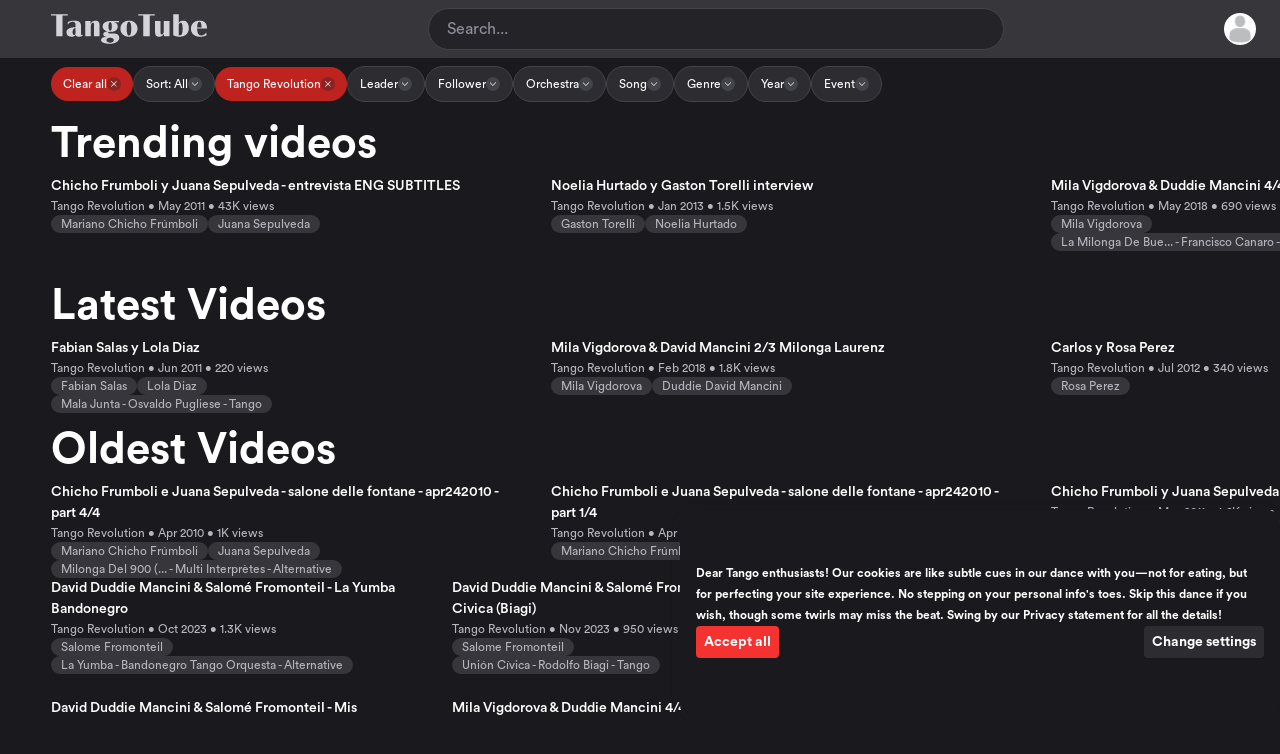

--- FILE ---
content_type: text/html; charset=utf-8
request_url: https://tangotube.tv/?channel=UCHSB2xK2eCP9EhmJd3MheVg
body_size: 18677
content:
<!DOCTYPE html><html lang="en"><head><meta charset="UTF-8" />
<script type="text/javascript">window.NREUM||(NREUM={});NREUM.info={"beacon":"bam.nr-data.net","errorBeacon":"bam.nr-data.net","licenseKey":"NRJS-7b9d67777eb475daa0e","applicationID":"1215413341","transactionName":"J1xYQhALXwpSFxwXDQBWWUVNDV0CUh0=","queueTime":1,"applicationTime":187,"agent":""}</script>
<script type="text/javascript">(window.NREUM||(NREUM={})).init={ajax:{deny_list:["bam.nr-data.net"]},feature_flags:["soft_nav"]};(window.NREUM||(NREUM={})).loader_config={licenseKey:"NRJS-7b9d67777eb475daa0e",applicationID:"1215413341",browserID:"1386028192"};;/*! For license information please see nr-loader-rum-1.303.0.min.js.LICENSE.txt */
(()=>{var e,t,r={122:(e,t,r)=>{"use strict";r.d(t,{a:()=>i});var n=r(944);function i(e,t){try{if(!e||"object"!=typeof e)return(0,n.R)(3);if(!t||"object"!=typeof t)return(0,n.R)(4);const r=Object.create(Object.getPrototypeOf(t),Object.getOwnPropertyDescriptors(t)),a=0===Object.keys(r).length?e:r;for(let o in a)if(void 0!==e[o])try{if(null===e[o]){r[o]=null;continue}Array.isArray(e[o])&&Array.isArray(t[o])?r[o]=Array.from(new Set([...e[o],...t[o]])):"object"==typeof e[o]&&"object"==typeof t[o]?r[o]=i(e[o],t[o]):r[o]=e[o]}catch(e){r[o]||(0,n.R)(1,e)}return r}catch(e){(0,n.R)(2,e)}}},154:(e,t,r)=>{"use strict";r.d(t,{OF:()=>c,RI:()=>i,WN:()=>u,bv:()=>a,gm:()=>o,mw:()=>s,sb:()=>d});var n=r(863);const i="undefined"!=typeof window&&!!window.document,a="undefined"!=typeof WorkerGlobalScope&&("undefined"!=typeof self&&self instanceof WorkerGlobalScope&&self.navigator instanceof WorkerNavigator||"undefined"!=typeof globalThis&&globalThis instanceof WorkerGlobalScope&&globalThis.navigator instanceof WorkerNavigator),o=i?window:"undefined"!=typeof WorkerGlobalScope&&("undefined"!=typeof self&&self instanceof WorkerGlobalScope&&self||"undefined"!=typeof globalThis&&globalThis instanceof WorkerGlobalScope&&globalThis),s=Boolean("hidden"===o?.document?.visibilityState),c=/iPad|iPhone|iPod/.test(o.navigator?.userAgent),d=c&&"undefined"==typeof SharedWorker,u=((()=>{const e=o.navigator?.userAgent?.match(/Firefox[/\s](\d+\.\d+)/);Array.isArray(e)&&e.length>=2&&e[1]})(),Date.now()-(0,n.t)())},163:(e,t,r)=>{"use strict";r.d(t,{j:()=>E});var n=r(384),i=r(741);var a=r(555);r(860).K7.genericEvents;const o="experimental.resources",s="register",c=e=>{if(!e||"string"!=typeof e)return!1;try{document.createDocumentFragment().querySelector(e)}catch{return!1}return!0};var d=r(614),u=r(944),l=r(122);const f="[data-nr-mask]",g=e=>(0,l.a)(e,(()=>{const e={feature_flags:[],experimental:{allow_registered_children:!1,resources:!1},mask_selector:"*",block_selector:"[data-nr-block]",mask_input_options:{color:!1,date:!1,"datetime-local":!1,email:!1,month:!1,number:!1,range:!1,search:!1,tel:!1,text:!1,time:!1,url:!1,week:!1,textarea:!1,select:!1,password:!0}};return{ajax:{deny_list:void 0,block_internal:!0,enabled:!0,autoStart:!0},api:{get allow_registered_children(){return e.feature_flags.includes(s)||e.experimental.allow_registered_children},set allow_registered_children(t){e.experimental.allow_registered_children=t},duplicate_registered_data:!1},browser_consent_mode:{enabled:!1},distributed_tracing:{enabled:void 0,exclude_newrelic_header:void 0,cors_use_newrelic_header:void 0,cors_use_tracecontext_headers:void 0,allowed_origins:void 0},get feature_flags(){return e.feature_flags},set feature_flags(t){e.feature_flags=t},generic_events:{enabled:!0,autoStart:!0},harvest:{interval:30},jserrors:{enabled:!0,autoStart:!0},logging:{enabled:!0,autoStart:!0},metrics:{enabled:!0,autoStart:!0},obfuscate:void 0,page_action:{enabled:!0},page_view_event:{enabled:!0,autoStart:!0},page_view_timing:{enabled:!0,autoStart:!0},performance:{capture_marks:!1,capture_measures:!1,capture_detail:!0,resources:{get enabled(){return e.feature_flags.includes(o)||e.experimental.resources},set enabled(t){e.experimental.resources=t},asset_types:[],first_party_domains:[],ignore_newrelic:!0}},privacy:{cookies_enabled:!0},proxy:{assets:void 0,beacon:void 0},session:{expiresMs:d.wk,inactiveMs:d.BB},session_replay:{autoStart:!0,enabled:!1,preload:!1,sampling_rate:10,error_sampling_rate:100,collect_fonts:!1,inline_images:!1,fix_stylesheets:!0,mask_all_inputs:!0,get mask_text_selector(){return e.mask_selector},set mask_text_selector(t){c(t)?e.mask_selector="".concat(t,",").concat(f):""===t||null===t?e.mask_selector=f:(0,u.R)(5,t)},get block_class(){return"nr-block"},get ignore_class(){return"nr-ignore"},get mask_text_class(){return"nr-mask"},get block_selector(){return e.block_selector},set block_selector(t){c(t)?e.block_selector+=",".concat(t):""!==t&&(0,u.R)(6,t)},get mask_input_options(){return e.mask_input_options},set mask_input_options(t){t&&"object"==typeof t?e.mask_input_options={...t,password:!0}:(0,u.R)(7,t)}},session_trace:{enabled:!0,autoStart:!0},soft_navigations:{enabled:!0,autoStart:!0},spa:{enabled:!0,autoStart:!0},ssl:void 0,user_actions:{enabled:!0,elementAttributes:["id","className","tagName","type"]}}})());var p=r(154),h=r(324);let m=0;const v={buildEnv:h.F3,distMethod:h.Xs,version:h.xv,originTime:p.WN},b={consented:!1},y={appMetadata:{},get consented(){return this.session?.state?.consent||b.consented},set consented(e){b.consented=e},customTransaction:void 0,denyList:void 0,disabled:!1,harvester:void 0,isolatedBacklog:!1,isRecording:!1,loaderType:void 0,maxBytes:3e4,obfuscator:void 0,onerror:void 0,ptid:void 0,releaseIds:{},session:void 0,timeKeeper:void 0,registeredEntities:[],jsAttributesMetadata:{bytes:0},get harvestCount(){return++m}},_=e=>{const t=(0,l.a)(e,y),r=Object.keys(v).reduce((e,t)=>(e[t]={value:v[t],writable:!1,configurable:!0,enumerable:!0},e),{});return Object.defineProperties(t,r)};var w=r(701);const x=e=>{const t=e.startsWith("http");e+="/",r.p=t?e:"https://"+e};var S=r(836),k=r(241);const R={accountID:void 0,trustKey:void 0,agentID:void 0,licenseKey:void 0,applicationID:void 0,xpid:void 0},A=e=>(0,l.a)(e,R),T=new Set;function E(e,t={},r,o){let{init:s,info:c,loader_config:d,runtime:u={},exposed:l=!0}=t;if(!c){const e=(0,n.pV)();s=e.init,c=e.info,d=e.loader_config}e.init=g(s||{}),e.loader_config=A(d||{}),c.jsAttributes??={},p.bv&&(c.jsAttributes.isWorker=!0),e.info=(0,a.D)(c);const f=e.init,h=[c.beacon,c.errorBeacon];T.has(e.agentIdentifier)||(f.proxy.assets&&(x(f.proxy.assets),h.push(f.proxy.assets)),f.proxy.beacon&&h.push(f.proxy.beacon),e.beacons=[...h],function(e){const t=(0,n.pV)();Object.getOwnPropertyNames(i.W.prototype).forEach(r=>{const n=i.W.prototype[r];if("function"!=typeof n||"constructor"===n)return;let a=t[r];e[r]&&!1!==e.exposed&&"micro-agent"!==e.runtime?.loaderType&&(t[r]=(...t)=>{const n=e[r](...t);return a?a(...t):n})})}(e),(0,n.US)("activatedFeatures",w.B),e.runSoftNavOverSpa&&=!0===f.soft_navigations.enabled&&f.feature_flags.includes("soft_nav")),u.denyList=[...f.ajax.deny_list||[],...f.ajax.block_internal?h:[]],u.ptid=e.agentIdentifier,u.loaderType=r,e.runtime=_(u),T.has(e.agentIdentifier)||(e.ee=S.ee.get(e.agentIdentifier),e.exposed=l,(0,k.W)({agentIdentifier:e.agentIdentifier,drained:!!w.B?.[e.agentIdentifier],type:"lifecycle",name:"initialize",feature:void 0,data:e.config})),T.add(e.agentIdentifier)}},234:(e,t,r)=>{"use strict";r.d(t,{W:()=>a});var n=r(836),i=r(687);class a{constructor(e,t){this.agentIdentifier=e,this.ee=n.ee.get(e),this.featureName=t,this.blocked=!1}deregisterDrain(){(0,i.x3)(this.agentIdentifier,this.featureName)}}},241:(e,t,r)=>{"use strict";r.d(t,{W:()=>a});var n=r(154);const i="newrelic";function a(e={}){try{n.gm.dispatchEvent(new CustomEvent(i,{detail:e}))}catch(e){}}},261:(e,t,r)=>{"use strict";r.d(t,{$9:()=>d,BL:()=>s,CH:()=>g,Dl:()=>_,Fw:()=>y,PA:()=>m,Pl:()=>n,Pv:()=>k,Tb:()=>l,U2:()=>a,V1:()=>S,Wb:()=>x,bt:()=>b,cD:()=>v,d3:()=>w,dT:()=>c,eY:()=>p,fF:()=>f,hG:()=>i,k6:()=>o,nb:()=>h,o5:()=>u});const n="api-",i="addPageAction",a="addToTrace",o="addRelease",s="finished",c="interaction",d="log",u="noticeError",l="pauseReplay",f="recordCustomEvent",g="recordReplay",p="register",h="setApplicationVersion",m="setCurrentRouteName",v="setCustomAttribute",b="setErrorHandler",y="setPageViewName",_="setUserId",w="start",x="wrapLogger",S="measure",k="consent"},289:(e,t,r)=>{"use strict";r.d(t,{GG:()=>a,Qr:()=>s,sB:()=>o});var n=r(878);function i(){return"undefined"==typeof document||"complete"===document.readyState}function a(e,t){if(i())return e();(0,n.sp)("load",e,t)}function o(e){if(i())return e();(0,n.DD)("DOMContentLoaded",e)}function s(e){if(i())return e();(0,n.sp)("popstate",e)}},324:(e,t,r)=>{"use strict";r.d(t,{F3:()=>i,Xs:()=>a,xv:()=>n});const n="1.303.0",i="PROD",a="CDN"},374:(e,t,r)=>{r.nc=(()=>{try{return document?.currentScript?.nonce}catch(e){}return""})()},384:(e,t,r)=>{"use strict";r.d(t,{NT:()=>o,US:()=>u,Zm:()=>s,bQ:()=>d,dV:()=>c,pV:()=>l});var n=r(154),i=r(863),a=r(910);const o={beacon:"bam.nr-data.net",errorBeacon:"bam.nr-data.net"};function s(){return n.gm.NREUM||(n.gm.NREUM={}),void 0===n.gm.newrelic&&(n.gm.newrelic=n.gm.NREUM),n.gm.NREUM}function c(){let e=s();return e.o||(e.o={ST:n.gm.setTimeout,SI:n.gm.setImmediate||n.gm.setInterval,CT:n.gm.clearTimeout,XHR:n.gm.XMLHttpRequest,REQ:n.gm.Request,EV:n.gm.Event,PR:n.gm.Promise,MO:n.gm.MutationObserver,FETCH:n.gm.fetch,WS:n.gm.WebSocket},(0,a.i)(...Object.values(e.o))),e}function d(e,t){let r=s();r.initializedAgents??={},t.initializedAt={ms:(0,i.t)(),date:new Date},r.initializedAgents[e]=t}function u(e,t){s()[e]=t}function l(){return function(){let e=s();const t=e.info||{};e.info={beacon:o.beacon,errorBeacon:o.errorBeacon,...t}}(),function(){let e=s();const t=e.init||{};e.init={...t}}(),c(),function(){let e=s();const t=e.loader_config||{};e.loader_config={...t}}(),s()}},389:(e,t,r)=>{"use strict";function n(e,t=500,r={}){const n=r?.leading||!1;let i;return(...r)=>{n&&void 0===i&&(e.apply(this,r),i=setTimeout(()=>{i=clearTimeout(i)},t)),n||(clearTimeout(i),i=setTimeout(()=>{e.apply(this,r)},t))}}function i(e){let t=!1;return(...r)=>{t||(t=!0,e.apply(this,r))}}r.d(t,{J:()=>i,s:()=>n})},555:(e,t,r)=>{"use strict";r.d(t,{D:()=>s,f:()=>o});var n=r(384),i=r(122);const a={beacon:n.NT.beacon,errorBeacon:n.NT.errorBeacon,licenseKey:void 0,applicationID:void 0,sa:void 0,queueTime:void 0,applicationTime:void 0,ttGuid:void 0,user:void 0,account:void 0,product:void 0,extra:void 0,jsAttributes:{},userAttributes:void 0,atts:void 0,transactionName:void 0,tNamePlain:void 0};function o(e){try{return!!e.licenseKey&&!!e.errorBeacon&&!!e.applicationID}catch(e){return!1}}const s=e=>(0,i.a)(e,a)},566:(e,t,r)=>{"use strict";r.d(t,{LA:()=>s,bz:()=>o});var n=r(154);const i="xxxxxxxx-xxxx-4xxx-yxxx-xxxxxxxxxxxx";function a(e,t){return e?15&e[t]:16*Math.random()|0}function o(){const e=n.gm?.crypto||n.gm?.msCrypto;let t,r=0;return e&&e.getRandomValues&&(t=e.getRandomValues(new Uint8Array(30))),i.split("").map(e=>"x"===e?a(t,r++).toString(16):"y"===e?(3&a()|8).toString(16):e).join("")}function s(e){const t=n.gm?.crypto||n.gm?.msCrypto;let r,i=0;t&&t.getRandomValues&&(r=t.getRandomValues(new Uint8Array(e)));const o=[];for(var s=0;s<e;s++)o.push(a(r,i++).toString(16));return o.join("")}},606:(e,t,r)=>{"use strict";r.d(t,{i:()=>a});var n=r(908);a.on=o;var i=a.handlers={};function a(e,t,r,a){o(a||n.d,i,e,t,r)}function o(e,t,r,i,a){a||(a="feature"),e||(e=n.d);var o=t[a]=t[a]||{};(o[r]=o[r]||[]).push([e,i])}},607:(e,t,r)=>{"use strict";r.d(t,{W:()=>n});const n=(0,r(566).bz)()},614:(e,t,r)=>{"use strict";r.d(t,{BB:()=>o,H3:()=>n,g:()=>d,iL:()=>c,tS:()=>s,uh:()=>i,wk:()=>a});const n="NRBA",i="SESSION",a=144e5,o=18e5,s={STARTED:"session-started",PAUSE:"session-pause",RESET:"session-reset",RESUME:"session-resume",UPDATE:"session-update"},c={SAME_TAB:"same-tab",CROSS_TAB:"cross-tab"},d={OFF:0,FULL:1,ERROR:2}},630:(e,t,r)=>{"use strict";r.d(t,{T:()=>n});const n=r(860).K7.pageViewEvent},646:(e,t,r)=>{"use strict";r.d(t,{y:()=>n});class n{constructor(e){this.contextId=e}}},687:(e,t,r)=>{"use strict";r.d(t,{Ak:()=>d,Ze:()=>f,x3:()=>u});var n=r(241),i=r(836),a=r(606),o=r(860),s=r(646);const c={};function d(e,t){const r={staged:!1,priority:o.P3[t]||0};l(e),c[e].get(t)||c[e].set(t,r)}function u(e,t){e&&c[e]&&(c[e].get(t)&&c[e].delete(t),p(e,t,!1),c[e].size&&g(e))}function l(e){if(!e)throw new Error("agentIdentifier required");c[e]||(c[e]=new Map)}function f(e="",t="feature",r=!1){if(l(e),!e||!c[e].get(t)||r)return p(e,t);c[e].get(t).staged=!0,g(e)}function g(e){const t=Array.from(c[e]);t.every(([e,t])=>t.staged)&&(t.sort((e,t)=>e[1].priority-t[1].priority),t.forEach(([t])=>{c[e].delete(t),p(e,t)}))}function p(e,t,r=!0){const o=e?i.ee.get(e):i.ee,c=a.i.handlers;if(!o.aborted&&o.backlog&&c){if((0,n.W)({agentIdentifier:e,type:"lifecycle",name:"drain",feature:t}),r){const e=o.backlog[t],r=c[t];if(r){for(let t=0;e&&t<e.length;++t)h(e[t],r);Object.entries(r).forEach(([e,t])=>{Object.values(t||{}).forEach(t=>{t[0]?.on&&t[0]?.context()instanceof s.y&&t[0].on(e,t[1])})})}}o.isolatedBacklog||delete c[t],o.backlog[t]=null,o.emit("drain-"+t,[])}}function h(e,t){var r=e[1];Object.values(t[r]||{}).forEach(t=>{var r=e[0];if(t[0]===r){var n=t[1],i=e[3],a=e[2];n.apply(i,a)}})}},699:(e,t,r)=>{"use strict";r.d(t,{It:()=>a,KC:()=>s,No:()=>i,qh:()=>o});var n=r(860);const i=16e3,a=1e6,o="SESSION_ERROR",s={[n.K7.logging]:!0,[n.K7.genericEvents]:!1,[n.K7.jserrors]:!1,[n.K7.ajax]:!1}},701:(e,t,r)=>{"use strict";r.d(t,{B:()=>a,t:()=>o});var n=r(241);const i=new Set,a={};function o(e,t){const r=t.agentIdentifier;a[r]??={},e&&"object"==typeof e&&(i.has(r)||(t.ee.emit("rumresp",[e]),a[r]=e,i.add(r),(0,n.W)({agentIdentifier:r,loaded:!0,drained:!0,type:"lifecycle",name:"load",feature:void 0,data:e})))}},741:(e,t,r)=>{"use strict";r.d(t,{W:()=>a});var n=r(944),i=r(261);class a{#e(e,...t){if(this[e]!==a.prototype[e])return this[e](...t);(0,n.R)(35,e)}addPageAction(e,t){return this.#e(i.hG,e,t)}register(e){return this.#e(i.eY,e)}recordCustomEvent(e,t){return this.#e(i.fF,e,t)}setPageViewName(e,t){return this.#e(i.Fw,e,t)}setCustomAttribute(e,t,r){return this.#e(i.cD,e,t,r)}noticeError(e,t){return this.#e(i.o5,e,t)}setUserId(e){return this.#e(i.Dl,e)}setApplicationVersion(e){return this.#e(i.nb,e)}setErrorHandler(e){return this.#e(i.bt,e)}addRelease(e,t){return this.#e(i.k6,e,t)}log(e,t){return this.#e(i.$9,e,t)}start(){return this.#e(i.d3)}finished(e){return this.#e(i.BL,e)}recordReplay(){return this.#e(i.CH)}pauseReplay(){return this.#e(i.Tb)}addToTrace(e){return this.#e(i.U2,e)}setCurrentRouteName(e){return this.#e(i.PA,e)}interaction(e){return this.#e(i.dT,e)}wrapLogger(e,t,r){return this.#e(i.Wb,e,t,r)}measure(e,t){return this.#e(i.V1,e,t)}consent(e){return this.#e(i.Pv,e)}}},773:(e,t,r)=>{"use strict";r.d(t,{z_:()=>a,XG:()=>s,TZ:()=>n,rs:()=>i,xV:()=>o});r(154),r(566),r(384);const n=r(860).K7.metrics,i="sm",a="cm",o="storeSupportabilityMetrics",s="storeEventMetrics"},782:(e,t,r)=>{"use strict";r.d(t,{T:()=>n});const n=r(860).K7.pageViewTiming},836:(e,t,r)=>{"use strict";r.d(t,{P:()=>s,ee:()=>c});var n=r(384),i=r(990),a=r(646),o=r(607);const s="nr@context:".concat(o.W),c=function e(t,r){var n={},o={},u={},l=!1;try{l=16===r.length&&d.initializedAgents?.[r]?.runtime.isolatedBacklog}catch(e){}var f={on:p,addEventListener:p,removeEventListener:function(e,t){var r=n[e];if(!r)return;for(var i=0;i<r.length;i++)r[i]===t&&r.splice(i,1)},emit:function(e,r,n,i,a){!1!==a&&(a=!0);if(c.aborted&&!i)return;t&&a&&t.emit(e,r,n);var s=g(n);h(e).forEach(e=>{e.apply(s,r)});var d=v()[o[e]];d&&d.push([f,e,r,s]);return s},get:m,listeners:h,context:g,buffer:function(e,t){const r=v();if(t=t||"feature",f.aborted)return;Object.entries(e||{}).forEach(([e,n])=>{o[n]=t,t in r||(r[t]=[])})},abort:function(){f._aborted=!0,Object.keys(f.backlog).forEach(e=>{delete f.backlog[e]})},isBuffering:function(e){return!!v()[o[e]]},debugId:r,backlog:l?{}:t&&"object"==typeof t.backlog?t.backlog:{},isolatedBacklog:l};return Object.defineProperty(f,"aborted",{get:()=>{let e=f._aborted||!1;return e||(t&&(e=t.aborted),e)}}),f;function g(e){return e&&e instanceof a.y?e:e?(0,i.I)(e,s,()=>new a.y(s)):new a.y(s)}function p(e,t){n[e]=h(e).concat(t)}function h(e){return n[e]||[]}function m(t){return u[t]=u[t]||e(f,t)}function v(){return f.backlog}}(void 0,"globalEE"),d=(0,n.Zm)();d.ee||(d.ee=c)},843:(e,t,r)=>{"use strict";r.d(t,{u:()=>i});var n=r(878);function i(e,t=!1,r,i){(0,n.DD)("visibilitychange",function(){if(t)return void("hidden"===document.visibilityState&&e());e(document.visibilityState)},r,i)}},860:(e,t,r)=>{"use strict";r.d(t,{$J:()=>u,K7:()=>c,P3:()=>d,XX:()=>i,Yy:()=>s,df:()=>a,qY:()=>n,v4:()=>o});const n="events",i="jserrors",a="browser/blobs",o="rum",s="browser/logs",c={ajax:"ajax",genericEvents:"generic_events",jserrors:i,logging:"logging",metrics:"metrics",pageAction:"page_action",pageViewEvent:"page_view_event",pageViewTiming:"page_view_timing",sessionReplay:"session_replay",sessionTrace:"session_trace",softNav:"soft_navigations",spa:"spa"},d={[c.pageViewEvent]:1,[c.pageViewTiming]:2,[c.metrics]:3,[c.jserrors]:4,[c.spa]:5,[c.ajax]:6,[c.sessionTrace]:7,[c.softNav]:8,[c.sessionReplay]:9,[c.logging]:10,[c.genericEvents]:11},u={[c.pageViewEvent]:o,[c.pageViewTiming]:n,[c.ajax]:n,[c.spa]:n,[c.softNav]:n,[c.metrics]:i,[c.jserrors]:i,[c.sessionTrace]:a,[c.sessionReplay]:a,[c.logging]:s,[c.genericEvents]:"ins"}},863:(e,t,r)=>{"use strict";function n(){return Math.floor(performance.now())}r.d(t,{t:()=>n})},878:(e,t,r)=>{"use strict";function n(e,t){return{capture:e,passive:!1,signal:t}}function i(e,t,r=!1,i){window.addEventListener(e,t,n(r,i))}function a(e,t,r=!1,i){document.addEventListener(e,t,n(r,i))}r.d(t,{DD:()=>a,jT:()=>n,sp:()=>i})},908:(e,t,r)=>{"use strict";r.d(t,{d:()=>n,p:()=>i});var n=r(836).ee.get("handle");function i(e,t,r,i,a){a?(a.buffer([e],i),a.emit(e,t,r)):(n.buffer([e],i),n.emit(e,t,r))}},910:(e,t,r)=>{"use strict";r.d(t,{i:()=>a});var n=r(944);const i=new Map;function a(...e){return e.every(e=>{if(i.has(e))return i.get(e);const t="function"==typeof e&&e.toString().includes("[native code]");return t||(0,n.R)(64,e?.name||e?.toString()),i.set(e,t),t})}},944:(e,t,r)=>{"use strict";r.d(t,{R:()=>i});var n=r(241);function i(e,t){"function"==typeof console.debug&&(console.debug("New Relic Warning: https://github.com/newrelic/newrelic-browser-agent/blob/main/docs/warning-codes.md#".concat(e),t),(0,n.W)({agentIdentifier:null,drained:null,type:"data",name:"warn",feature:"warn",data:{code:e,secondary:t}}))}},990:(e,t,r)=>{"use strict";r.d(t,{I:()=>i});var n=Object.prototype.hasOwnProperty;function i(e,t,r){if(n.call(e,t))return e[t];var i=r();if(Object.defineProperty&&Object.keys)try{return Object.defineProperty(e,t,{value:i,writable:!0,enumerable:!1}),i}catch(e){}return e[t]=i,i}}},n={};function i(e){var t=n[e];if(void 0!==t)return t.exports;var a=n[e]={exports:{}};return r[e](a,a.exports,i),a.exports}i.m=r,i.d=(e,t)=>{for(var r in t)i.o(t,r)&&!i.o(e,r)&&Object.defineProperty(e,r,{enumerable:!0,get:t[r]})},i.f={},i.e=e=>Promise.all(Object.keys(i.f).reduce((t,r)=>(i.f[r](e,t),t),[])),i.u=e=>"nr-rum-1.303.0.min.js",i.o=(e,t)=>Object.prototype.hasOwnProperty.call(e,t),e={},t="NRBA-1.303.0.PROD:",i.l=(r,n,a,o)=>{if(e[r])e[r].push(n);else{var s,c;if(void 0!==a)for(var d=document.getElementsByTagName("script"),u=0;u<d.length;u++){var l=d[u];if(l.getAttribute("src")==r||l.getAttribute("data-webpack")==t+a){s=l;break}}if(!s){c=!0;var f={296:"sha512-DjFbtykbDCyUDGsp+l/dYhH0LhW/Jv9sDnc+aleTRmpV1ZRfyOeip4Sv4USz3Fk0DZCWshsM7d24cTr9Xf3L/A=="};(s=document.createElement("script")).charset="utf-8",i.nc&&s.setAttribute("nonce",i.nc),s.setAttribute("data-webpack",t+a),s.src=r,0!==s.src.indexOf(window.location.origin+"/")&&(s.crossOrigin="anonymous"),f[o]&&(s.integrity=f[o])}e[r]=[n];var g=(t,n)=>{s.onerror=s.onload=null,clearTimeout(p);var i=e[r];if(delete e[r],s.parentNode&&s.parentNode.removeChild(s),i&&i.forEach(e=>e(n)),t)return t(n)},p=setTimeout(g.bind(null,void 0,{type:"timeout",target:s}),12e4);s.onerror=g.bind(null,s.onerror),s.onload=g.bind(null,s.onload),c&&document.head.appendChild(s)}},i.r=e=>{"undefined"!=typeof Symbol&&Symbol.toStringTag&&Object.defineProperty(e,Symbol.toStringTag,{value:"Module"}),Object.defineProperty(e,"__esModule",{value:!0})},i.p="https://js-agent.newrelic.com/",(()=>{var e={374:0,840:0};i.f.j=(t,r)=>{var n=i.o(e,t)?e[t]:void 0;if(0!==n)if(n)r.push(n[2]);else{var a=new Promise((r,i)=>n=e[t]=[r,i]);r.push(n[2]=a);var o=i.p+i.u(t),s=new Error;i.l(o,r=>{if(i.o(e,t)&&(0!==(n=e[t])&&(e[t]=void 0),n)){var a=r&&("load"===r.type?"missing":r.type),o=r&&r.target&&r.target.src;s.message="Loading chunk "+t+" failed.\n("+a+": "+o+")",s.name="ChunkLoadError",s.type=a,s.request=o,n[1](s)}},"chunk-"+t,t)}};var t=(t,r)=>{var n,a,[o,s,c]=r,d=0;if(o.some(t=>0!==e[t])){for(n in s)i.o(s,n)&&(i.m[n]=s[n]);if(c)c(i)}for(t&&t(r);d<o.length;d++)a=o[d],i.o(e,a)&&e[a]&&e[a][0](),e[a]=0},r=self["webpackChunk:NRBA-1.303.0.PROD"]=self["webpackChunk:NRBA-1.303.0.PROD"]||[];r.forEach(t.bind(null,0)),r.push=t.bind(null,r.push.bind(r))})(),(()=>{"use strict";i(374);var e=i(566),t=i(741);class r extends t.W{agentIdentifier=(0,e.LA)(16)}var n=i(860);const a=Object.values(n.K7);var o=i(163);var s=i(908),c=i(863),d=i(261),u=i(241),l=i(944),f=i(701),g=i(773);function p(e,t,i,a){const o=a||i;!o||o[e]&&o[e]!==r.prototype[e]||(o[e]=function(){(0,s.p)(g.xV,["API/"+e+"/called"],void 0,n.K7.metrics,i.ee),(0,u.W)({agentIdentifier:i.agentIdentifier,drained:!!f.B?.[i.agentIdentifier],type:"data",name:"api",feature:d.Pl+e,data:{}});try{return t.apply(this,arguments)}catch(e){(0,l.R)(23,e)}})}function h(e,t,r,n,i){const a=e.info;null===r?delete a.jsAttributes[t]:a.jsAttributes[t]=r,(i||null===r)&&(0,s.p)(d.Pl+n,[(0,c.t)(),t,r],void 0,"session",e.ee)}var m=i(687),v=i(234),b=i(289),y=i(154),_=i(384);const w=e=>y.RI&&!0===e?.privacy.cookies_enabled;function x(e){return!!(0,_.dV)().o.MO&&w(e)&&!0===e?.session_trace.enabled}var S=i(389),k=i(699);class R extends v.W{constructor(e,t){super(e.agentIdentifier,t),this.agentRef=e,this.abortHandler=void 0,this.featAggregate=void 0,this.loadedSuccessfully=void 0,this.onAggregateImported=new Promise(e=>{this.loadedSuccessfully=e}),this.deferred=Promise.resolve(),!1===e.init[this.featureName].autoStart?this.deferred=new Promise((t,r)=>{this.ee.on("manual-start-all",(0,S.J)(()=>{(0,m.Ak)(e.agentIdentifier,this.featureName),t()}))}):(0,m.Ak)(e.agentIdentifier,t)}importAggregator(e,t,r={}){if(this.featAggregate)return;const n=async()=>{let n;await this.deferred;try{if(w(e.init)){const{setupAgentSession:t}=await i.e(296).then(i.bind(i,305));n=t(e)}}catch(e){(0,l.R)(20,e),this.ee.emit("internal-error",[e]),(0,s.p)(k.qh,[e],void 0,this.featureName,this.ee)}try{if(!this.#t(this.featureName,n,e.init))return(0,m.Ze)(this.agentIdentifier,this.featureName),void this.loadedSuccessfully(!1);const{Aggregate:i}=await t();this.featAggregate=new i(e,r),e.runtime.harvester.initializedAggregates.push(this.featAggregate),this.loadedSuccessfully(!0)}catch(e){(0,l.R)(34,e),this.abortHandler?.(),(0,m.Ze)(this.agentIdentifier,this.featureName,!0),this.loadedSuccessfully(!1),this.ee&&this.ee.abort()}};y.RI?(0,b.GG)(()=>n(),!0):n()}#t(e,t,r){if(this.blocked)return!1;switch(e){case n.K7.sessionReplay:return x(r)&&!!t;case n.K7.sessionTrace:return!!t;default:return!0}}}var A=i(630),T=i(614);class E extends R{static featureName=A.T;constructor(e){var t;super(e,A.T),this.setupInspectionEvents(e.agentIdentifier),t=e,p(d.Fw,function(e,r){"string"==typeof e&&("/"!==e.charAt(0)&&(e="/"+e),t.runtime.customTransaction=(r||"http://custom.transaction")+e,(0,s.p)(d.Pl+d.Fw,[(0,c.t)()],void 0,void 0,t.ee))},t),this.importAggregator(e,()=>i.e(296).then(i.bind(i,108)))}setupInspectionEvents(e){const t=(t,r)=>{t&&(0,u.W)({agentIdentifier:e,timeStamp:t.timeStamp,loaded:"complete"===t.target.readyState,type:"window",name:r,data:t.target.location+""})};(0,b.sB)(e=>{t(e,"DOMContentLoaded")}),(0,b.GG)(e=>{t(e,"load")}),(0,b.Qr)(e=>{t(e,"navigate")}),this.ee.on(T.tS.UPDATE,(t,r)=>{(0,u.W)({agentIdentifier:e,type:"lifecycle",name:"session",data:r})})}}var N=i(843),j=i(878),I=i(782);class P extends R{static featureName=I.T;constructor(e){super(e,I.T),y.RI&&((0,N.u)(()=>(0,s.p)("docHidden",[(0,c.t)()],void 0,I.T,this.ee),!0),(0,j.sp)("pagehide",()=>(0,s.p)("winPagehide",[(0,c.t)()],void 0,I.T,this.ee)),this.importAggregator(e,()=>i.e(296).then(i.bind(i,350))))}}class O extends R{static featureName=g.TZ;constructor(e){super(e,g.TZ),y.RI&&document.addEventListener("securitypolicyviolation",e=>{(0,s.p)(g.xV,["Generic/CSPViolation/Detected"],void 0,this.featureName,this.ee)}),this.importAggregator(e,()=>i.e(296).then(i.bind(i,623)))}}new class extends r{constructor(e){var t;(super(),y.gm)?(this.features={},(0,_.bQ)(this.agentIdentifier,this),this.desiredFeatures=new Set(e.features||[]),this.desiredFeatures.add(E),this.runSoftNavOverSpa=[...this.desiredFeatures].some(e=>e.featureName===n.K7.softNav),(0,o.j)(this,e,e.loaderType||"agent"),t=this,p(d.cD,function(e,r,n=!1){if("string"==typeof e){if(["string","number","boolean"].includes(typeof r)||null===r)return h(t,e,r,d.cD,n);(0,l.R)(40,typeof r)}else(0,l.R)(39,typeof e)},t),function(e){p(d.Dl,function(t){if("string"==typeof t||null===t)return h(e,"enduser.id",t,d.Dl,!0);(0,l.R)(41,typeof t)},e)}(this),function(e){p(d.nb,function(t){if("string"==typeof t||null===t)return h(e,"application.version",t,d.nb,!1);(0,l.R)(42,typeof t)},e)}(this),function(e){p(d.d3,function(){e.ee.emit("manual-start-all")},e)}(this),function(e){p(d.Pv,function(t=!0){if("boolean"==typeof t){if((0,s.p)(d.Pl+d.Pv,[t],void 0,"session",e.ee),e.runtime.consented=t,t){const t=e.features.page_view_event;t.onAggregateImported.then(e=>{const r=t.featAggregate;e&&!r.sentRum&&r.sendRum()})}}else(0,l.R)(65,typeof t)},e)}(this),this.run()):(0,l.R)(21)}get config(){return{info:this.info,init:this.init,loader_config:this.loader_config,runtime:this.runtime}}get api(){return this}run(){try{const e=function(e){const t={};return a.forEach(r=>{t[r]=!!e[r]?.enabled}),t}(this.init),t=[...this.desiredFeatures];t.sort((e,t)=>n.P3[e.featureName]-n.P3[t.featureName]),t.forEach(t=>{if(!e[t.featureName]&&t.featureName!==n.K7.pageViewEvent)return;if(this.runSoftNavOverSpa&&t.featureName===n.K7.spa)return;if(!this.runSoftNavOverSpa&&t.featureName===n.K7.softNav)return;const r=function(e){switch(e){case n.K7.ajax:return[n.K7.jserrors];case n.K7.sessionTrace:return[n.K7.ajax,n.K7.pageViewEvent];case n.K7.sessionReplay:return[n.K7.sessionTrace];case n.K7.pageViewTiming:return[n.K7.pageViewEvent];default:return[]}}(t.featureName).filter(e=>!(e in this.features));r.length>0&&(0,l.R)(36,{targetFeature:t.featureName,missingDependencies:r}),this.features[t.featureName]=new t(this)})}catch(e){(0,l.R)(22,e);for(const e in this.features)this.features[e].abortHandler?.();const t=(0,_.Zm)();delete t.initializedAgents[this.agentIdentifier]?.features,delete this.sharedAggregator;return t.ee.get(this.agentIdentifier).abort(),!1}}}({features:[E,P,O],loaderType:"lite"})})()})();</script><meta content="width=device-width, initial-scale = 1.0, viewport-fit=cover" name="viewport" /><link href="/manifest" rel="manifest" /><link href="/assets/app_icon-09790d2aa8c5ec85dc3f724b04a6b3962124a81b.png" rel="apple-touch-icon" /><meta content="hsl(240, 5.9%, 11%)" name="theme-color" /><meta content="hsl(0, 0%, 100%)" media="(prefers-color-scheme: light)" name="theme-color" /><meta content="hsl(240, 5.9%, 11%)" media="(prefers-color-scheme: dark)" name="theme-color" /><meta content="dark light" name="color-scheme" /><meta content="default" name="apple-mobile-web-app-status-bar-style" /><meta content="yes" name="apple-mobile-web-app-capable" /><meta content="6cwcjj98isfwgew99e0uokdkw4zzyp" name="facebook-domain-verification" /><link rel="icon" type="image/x-icon" href="/assets/favicon-275b839867ec1764fa3f9b123524cd70ce955fdc.svg" /><meta name="csrf-param" content="authenticity_token" />
<meta name="csrf-token" content="8gtZ4xo6xuZG_fdFjWiXrPOS1UG1uFlHS_f3wrbwRoFeq6aT7Bm_j-qlBBp_9w5_SjCgRR5Srpmu-xshAgy44Q" /><script src="/vite/assets/application-BRvJLeqz.js" crossorigin="anonymous" type="module"></script><link rel="stylesheet" href="/vite/assets/application-Bt7AZcJJ.css" media="screen" /><title>Tangotube.tv - Discover and Enjoy Tango Videos | Tangotube</title>
<meta property="og:title" content="Tangotube.tv - Discover and Enjoy Tango Videos | Tangotube"></meta>
<meta name="description" content="Tangotube.tv is a dedicated tango video platform that enhances your discovery and viewing experience. Our advanced search engine allows you to effortlessly find tango videos by title, artist, orchestra, dancer, couple, or event. We also provide enriched metadata and song lyrics for a comprehensive viewing experience."></meta>
<meta property="og:description" content="Tangotube.tv is a dedicated tango video platform that enhances your discovery and viewing experience. Our advanced search engine allows you to effortlessly find tango videos by title, artist, orchestra, dancer, couple, or event. We also provide enriched metadata and song lyrics for a comprehensive viewing experience."></meta>
<meta property="og:image" content="https://tangotube.tv/assets/app_icon-09790d2aa8c5ec85dc3f724b04a6b3962124a81b.png"></meta>
<link rel="canonical" href="/"></link>
<meta property="og:url" content="/"></meta>
<meta property="og:type" content="website"></meta>
<meta property="og:locale" content="en"></meta>
<meta name="twitter:card" content="summary_large_image"></meta></head><body class="app production" data-controller="search-modal supported toast sign-in-modal patreon-modal" data-theme="dark"><div class="app__main page--with-filter-bar"><header class="navbar stack stack--zero" data-controller="toggle"><div class="stack stack--line stack--justify-center"><div class="navbar__top stack stack--md stack--line stack--justify-space-between full-height"><a class="navbar__logo" href="/"></a><form class="search" data-turbo-stream="true" action="/search" accept-charset="UTF-8" method="get"><input placeholder="Search..." class="search__input input input__input" autocomplete="off" autocorrect="off" autocapitalize="none" data-search-modal-target="desktopInput" data-action="input-&gt;search-modal#search focus-&gt;search-modal#show" id="desktop-search-input" type="search" name="query" /></form><div class="navbar__item navbar__item--links"><div class="button icon icon--magnifying-glass icon--lg icon--white" data-action="click-&gt;search-modal#show" id="mobile-search"></div><div class="dropdown" data-controller="dropdown dark"><button data-action="dropdown#toggle click@window-&gt;dropdown#hide"><img alt="User Menu" class="avatar avatar--circle avatar--md" src="/assets/default_avatar-34e6e577a84c89ffb727721c24ecfcaaab73a0bd.jpg" loading="lazy" /></button><div class="menu menu--right hidden" data-action="click-&gt;dropdown#toggle" data-dropdown-target="menu"><a class="menu-item" data_turbo_stream="true" href="/users/sign_in">Login</a><a class="menu-item menu-item--bold" data_turbo_stream="true" href="/users/sign_up">Sign Up</a><div class="divider"></div><div class="menu-item theme-menu-item--light" data-action="click-&gt;dark#light">Light Mode</div><div class="menu-item theme-menu-item--dark" data-action="click-&gt;dark#dark">Dark Mode</div><div class="divider"></div><a class="menu-item" href="/privacy">Privacy</a><a class="menu-item" href="/terms">Terms</a><a class="menu-item" href="/contacts/new">Contact</a><a class="menu-item" href="/about">About</a><a target="_blank" class="menu-item" href="https://www.google.com/policies/privacy">Google Privacy Policy</a><a class="menu-item" target="_blank" aria-label="Patreon" href="https://www.patreon.com/tangotube">Support Us</a></div></div></div></div></div><div class="navbar__bottom"><div class="navbar__filters" id="filter-bar"><div class="scrollable-bar scrollable-bar--filters"><a class="filter-chip  active" href="/?filtering=true">Clear all<div class="filter-chip__close"></div></a><a class="filter-chip" href="javascript:ui.modal.open({&quot;url&quot;:&quot;/videos/sort?action=index\u0026channel=UCHSB2xK2eCP9EhmJd3MheVg\u0026controller=videos&quot;,&quot;id&quot;:null,&quot;size&quot;:null,&quot;close&quot;:true})">Sort: All<div class="filter-chip__dropdown"></div></a><a class="filter-chip active" data-turbo-stream="true" href="/?channel=UCHSB2xK2eCP9EhmJd3MheVg&amp;filtering=true">Tango Revolution<div class="filter-chip__close"></div></a><a class="filter-chip" data-turbo-stream="true" href="javascript:ui.modal.open({&quot;url&quot;:&quot;/facets/leader?channel=UCHSB2xK2eCP9EhmJd3MheVg&quot;,&quot;id&quot;:null,&quot;size&quot;:null,&quot;close&quot;:true})">Leader<div class="filter-chip__dropdown"></div></a><a class="filter-chip" data-turbo-stream="true" href="javascript:ui.modal.open({&quot;url&quot;:&quot;/facets/follower?channel=UCHSB2xK2eCP9EhmJd3MheVg&quot;,&quot;id&quot;:null,&quot;size&quot;:null,&quot;close&quot;:true})">Follower<div class="filter-chip__dropdown"></div></a><a class="filter-chip" data-turbo-stream="true" href="javascript:ui.modal.open({&quot;url&quot;:&quot;/facets/orchestra?channel=UCHSB2xK2eCP9EhmJd3MheVg&quot;,&quot;id&quot;:null,&quot;size&quot;:null,&quot;close&quot;:true})">Orchestra<div class="filter-chip__dropdown"></div></a><a class="filter-chip" data-turbo-stream="true" href="javascript:ui.modal.open({&quot;url&quot;:&quot;/facets/song?channel=UCHSB2xK2eCP9EhmJd3MheVg&quot;,&quot;id&quot;:null,&quot;size&quot;:null,&quot;close&quot;:true})">Song<div class="filter-chip__dropdown"></div></a><a class="filter-chip" data-turbo-stream="true" href="javascript:ui.modal.open({&quot;url&quot;:&quot;/facets/genre?channel=UCHSB2xK2eCP9EhmJd3MheVg&quot;,&quot;id&quot;:null,&quot;size&quot;:null,&quot;close&quot;:true})">Genre<div class="filter-chip__dropdown"></div></a><a class="filter-chip" data-turbo-stream="true" href="javascript:ui.modal.open({&quot;url&quot;:&quot;/facets/year?channel=UCHSB2xK2eCP9EhmJd3MheVg&quot;,&quot;id&quot;:null,&quot;size&quot;:null,&quot;close&quot;:true})">Year<div class="filter-chip__dropdown"></div></a><a class="filter-chip" data-turbo-stream="true" href="javascript:ui.modal.open({&quot;url&quot;:&quot;/facets/event?channel=UCHSB2xK2eCP9EhmJd3MheVg&quot;,&quot;id&quot;:null,&quot;size&quot;:null,&quot;close&quot;:true})">Event<div class="filter-chip__dropdown"></div></a></div></div></div></header><main><div class="video-gallery" id="videos"><turbo-frame class="video-section" id="trending_videos" src="/video_sections/trending?channel=UCHSB2xK2eCP9EhmJd3MheVg" target="_top"><div class="video-section__header video-section__header--skeletal"></div><div class="carousel"><div class="carousel__videos"><div class="video-card video-card--skeleton video-card--skeleton"><div class="video-card__image-container"><div class="video-card__duration"></div></div><div class="video-card__content"><div class="video-card__primary"><div class="stack stack--line"><div class="video-card__title"></div></div><div class="video-card__metadata"></div></div><div class="scrollable-tags scrollable-tags--small"><div class="tag tag--blank tag--short"></div><div class="tag tag--blank tag--short"></div></div><div class="scrollable-tags scrollable-tags--small"><div class="tag tag--blank tag--medium"></div></div><div class="scrollable-tags scrollable-tags--small"><div class="tag tag--blank tag--wide"></div></div></div></div><div class="video-card video-card--skeleton video-card--skeleton"><div class="video-card__image-container"><div class="video-card__duration"></div></div><div class="video-card__content"><div class="video-card__primary"><div class="stack stack--line"><div class="video-card__title"></div></div><div class="video-card__metadata"></div></div><div class="scrollable-tags scrollable-tags--small"><div class="tag tag--blank tag--short"></div><div class="tag tag--blank tag--short"></div></div><div class="scrollable-tags scrollable-tags--small"><div class="tag tag--blank tag--medium"></div></div><div class="scrollable-tags scrollable-tags--small"><div class="tag tag--blank tag--wide"></div></div></div></div><div class="video-card video-card--skeleton video-card--skeleton"><div class="video-card__image-container"><div class="video-card__duration"></div></div><div class="video-card__content"><div class="video-card__primary"><div class="stack stack--line"><div class="video-card__title"></div></div><div class="video-card__metadata"></div></div><div class="scrollable-tags scrollable-tags--small"><div class="tag tag--blank tag--short"></div><div class="tag tag--blank tag--short"></div></div><div class="scrollable-tags scrollable-tags--small"><div class="tag tag--blank tag--medium"></div></div><div class="scrollable-tags scrollable-tags--small"><div class="tag tag--blank tag--wide"></div></div></div></div><div class="video-card video-card--skeleton video-card--skeleton"><div class="video-card__image-container"><div class="video-card__duration"></div></div><div class="video-card__content"><div class="video-card__primary"><div class="stack stack--line"><div class="video-card__title"></div></div><div class="video-card__metadata"></div></div><div class="scrollable-tags scrollable-tags--small"><div class="tag tag--blank tag--short"></div><div class="tag tag--blank tag--short"></div></div><div class="scrollable-tags scrollable-tags--small"><div class="tag tag--blank tag--medium"></div></div><div class="scrollable-tags scrollable-tags--small"><div class="tag tag--blank tag--wide"></div></div></div></div><div class="video-card video-card--skeleton video-card--skeleton"><div class="video-card__image-container"><div class="video-card__duration"></div></div><div class="video-card__content"><div class="video-card__primary"><div class="stack stack--line"><div class="video-card__title"></div></div><div class="video-card__metadata"></div></div><div class="scrollable-tags scrollable-tags--small"><div class="tag tag--blank tag--short"></div><div class="tag tag--blank tag--short"></div></div><div class="scrollable-tags scrollable-tags--small"><div class="tag tag--blank tag--medium"></div></div><div class="scrollable-tags scrollable-tags--small"><div class="tag tag--blank tag--wide"></div></div></div></div><div class="video-card video-card--skeleton video-card--skeleton"><div class="video-card__image-container"><div class="video-card__duration"></div></div><div class="video-card__content"><div class="video-card__primary"><div class="stack stack--line"><div class="video-card__title"></div></div><div class="video-card__metadata"></div></div><div class="scrollable-tags scrollable-tags--small"><div class="tag tag--blank tag--short"></div><div class="tag tag--blank tag--short"></div></div><div class="scrollable-tags scrollable-tags--small"><div class="tag tag--blank tag--medium"></div></div><div class="scrollable-tags scrollable-tags--small"><div class="tag tag--blank tag--wide"></div></div></div></div></div></div></turbo-frame><turbo-frame class="video-section" id="newest_videos" src="/video_sections/recent?channel=UCHSB2xK2eCP9EhmJd3MheVg" target="_top"><div class="video-section__header video-section__header--skeletal"></div><div class="carousel"><div class="carousel__videos"><div class="video-card video-card--skeleton video-card--skeleton"><div class="video-card__image-container"><div class="video-card__duration"></div></div><div class="video-card__content"><div class="video-card__primary"><div class="stack stack--line"><div class="video-card__title"></div></div><div class="video-card__metadata"></div></div><div class="scrollable-tags scrollable-tags--small"><div class="tag tag--blank tag--short"></div><div class="tag tag--blank tag--short"></div></div><div class="scrollable-tags scrollable-tags--small"><div class="tag tag--blank tag--medium"></div></div><div class="scrollable-tags scrollable-tags--small"><div class="tag tag--blank tag--wide"></div></div></div></div><div class="video-card video-card--skeleton video-card--skeleton"><div class="video-card__image-container"><div class="video-card__duration"></div></div><div class="video-card__content"><div class="video-card__primary"><div class="stack stack--line"><div class="video-card__title"></div></div><div class="video-card__metadata"></div></div><div class="scrollable-tags scrollable-tags--small"><div class="tag tag--blank tag--short"></div><div class="tag tag--blank tag--short"></div></div><div class="scrollable-tags scrollable-tags--small"><div class="tag tag--blank tag--medium"></div></div><div class="scrollable-tags scrollable-tags--small"><div class="tag tag--blank tag--wide"></div></div></div></div><div class="video-card video-card--skeleton video-card--skeleton"><div class="video-card__image-container"><div class="video-card__duration"></div></div><div class="video-card__content"><div class="video-card__primary"><div class="stack stack--line"><div class="video-card__title"></div></div><div class="video-card__metadata"></div></div><div class="scrollable-tags scrollable-tags--small"><div class="tag tag--blank tag--short"></div><div class="tag tag--blank tag--short"></div></div><div class="scrollable-tags scrollable-tags--small"><div class="tag tag--blank tag--medium"></div></div><div class="scrollable-tags scrollable-tags--small"><div class="tag tag--blank tag--wide"></div></div></div></div><div class="video-card video-card--skeleton video-card--skeleton"><div class="video-card__image-container"><div class="video-card__duration"></div></div><div class="video-card__content"><div class="video-card__primary"><div class="stack stack--line"><div class="video-card__title"></div></div><div class="video-card__metadata"></div></div><div class="scrollable-tags scrollable-tags--small"><div class="tag tag--blank tag--short"></div><div class="tag tag--blank tag--short"></div></div><div class="scrollable-tags scrollable-tags--small"><div class="tag tag--blank tag--medium"></div></div><div class="scrollable-tags scrollable-tags--small"><div class="tag tag--blank tag--wide"></div></div></div></div><div class="video-card video-card--skeleton video-card--skeleton"><div class="video-card__image-container"><div class="video-card__duration"></div></div><div class="video-card__content"><div class="video-card__primary"><div class="stack stack--line"><div class="video-card__title"></div></div><div class="video-card__metadata"></div></div><div class="scrollable-tags scrollable-tags--small"><div class="tag tag--blank tag--short"></div><div class="tag tag--blank tag--short"></div></div><div class="scrollable-tags scrollable-tags--small"><div class="tag tag--blank tag--medium"></div></div><div class="scrollable-tags scrollable-tags--small"><div class="tag tag--blank tag--wide"></div></div></div></div><div class="video-card video-card--skeleton video-card--skeleton"><div class="video-card__image-container"><div class="video-card__duration"></div></div><div class="video-card__content"><div class="video-card__primary"><div class="stack stack--line"><div class="video-card__title"></div></div><div class="video-card__metadata"></div></div><div class="scrollable-tags scrollable-tags--small"><div class="tag tag--blank tag--short"></div><div class="tag tag--blank tag--short"></div></div><div class="scrollable-tags scrollable-tags--small"><div class="tag tag--blank tag--medium"></div></div><div class="scrollable-tags scrollable-tags--small"><div class="tag tag--blank tag--wide"></div></div></div></div></div></div></turbo-frame><turbo-frame class="video-section" id="older_videos" src="/video_sections/older?channel=UCHSB2xK2eCP9EhmJd3MheVg" target="_top"><div class="video-section__header video-section__header--skeletal"></div><div class="carousel"><div class="carousel__videos"><div class="video-card video-card--skeleton video-card--skeleton"><div class="video-card__image-container"><div class="video-card__duration"></div></div><div class="video-card__content"><div class="video-card__primary"><div class="stack stack--line"><div class="video-card__title"></div></div><div class="video-card__metadata"></div></div><div class="scrollable-tags scrollable-tags--small"><div class="tag tag--blank tag--short"></div><div class="tag tag--blank tag--short"></div></div><div class="scrollable-tags scrollable-tags--small"><div class="tag tag--blank tag--medium"></div></div><div class="scrollable-tags scrollable-tags--small"><div class="tag tag--blank tag--wide"></div></div></div></div><div class="video-card video-card--skeleton video-card--skeleton"><div class="video-card__image-container"><div class="video-card__duration"></div></div><div class="video-card__content"><div class="video-card__primary"><div class="stack stack--line"><div class="video-card__title"></div></div><div class="video-card__metadata"></div></div><div class="scrollable-tags scrollable-tags--small"><div class="tag tag--blank tag--short"></div><div class="tag tag--blank tag--short"></div></div><div class="scrollable-tags scrollable-tags--small"><div class="tag tag--blank tag--medium"></div></div><div class="scrollable-tags scrollable-tags--small"><div class="tag tag--blank tag--wide"></div></div></div></div><div class="video-card video-card--skeleton video-card--skeleton"><div class="video-card__image-container"><div class="video-card__duration"></div></div><div class="video-card__content"><div class="video-card__primary"><div class="stack stack--line"><div class="video-card__title"></div></div><div class="video-card__metadata"></div></div><div class="scrollable-tags scrollable-tags--small"><div class="tag tag--blank tag--short"></div><div class="tag tag--blank tag--short"></div></div><div class="scrollable-tags scrollable-tags--small"><div class="tag tag--blank tag--medium"></div></div><div class="scrollable-tags scrollable-tags--small"><div class="tag tag--blank tag--wide"></div></div></div></div><div class="video-card video-card--skeleton video-card--skeleton"><div class="video-card__image-container"><div class="video-card__duration"></div></div><div class="video-card__content"><div class="video-card__primary"><div class="stack stack--line"><div class="video-card__title"></div></div><div class="video-card__metadata"></div></div><div class="scrollable-tags scrollable-tags--small"><div class="tag tag--blank tag--short"></div><div class="tag tag--blank tag--short"></div></div><div class="scrollable-tags scrollable-tags--small"><div class="tag tag--blank tag--medium"></div></div><div class="scrollable-tags scrollable-tags--small"><div class="tag tag--blank tag--wide"></div></div></div></div><div class="video-card video-card--skeleton video-card--skeleton"><div class="video-card__image-container"><div class="video-card__duration"></div></div><div class="video-card__content"><div class="video-card__primary"><div class="stack stack--line"><div class="video-card__title"></div></div><div class="video-card__metadata"></div></div><div class="scrollable-tags scrollable-tags--small"><div class="tag tag--blank tag--short"></div><div class="tag tag--blank tag--short"></div></div><div class="scrollable-tags scrollable-tags--small"><div class="tag tag--blank tag--medium"></div></div><div class="scrollable-tags scrollable-tags--small"><div class="tag tag--blank tag--wide"></div></div></div></div><div class="video-card video-card--skeleton video-card--skeleton"><div class="video-card__image-container"><div class="video-card__duration"></div></div><div class="video-card__content"><div class="video-card__primary"><div class="stack stack--line"><div class="video-card__title"></div></div><div class="video-card__metadata"></div></div><div class="scrollable-tags scrollable-tags--small"><div class="tag tag--blank tag--short"></div><div class="tag tag--blank tag--short"></div></div><div class="scrollable-tags scrollable-tags--small"><div class="tag tag--blank tag--medium"></div></div><div class="scrollable-tags scrollable-tags--small"><div class="tag tag--blank tag--wide"></div></div></div></div></div></div></turbo-frame><turbo-frame class="grid grid--videos" id="pagination-frame" target="_top"><article class="video-card" id="video_BCGT_MxFwBk"><a target="blank" href="/watch?v=BCGT_MxFwBk"><div class="video-card__image-container"><turbo-frame loading="lazy" id="watch_status_999275" src="/videos/999275/watched_by_current_user"></turbo-frame><div class="video-card__duration">HD 02:52</div><img alt="Video thumbnail for David Duddie Mancini &amp; Salomé Fromonteil - La Yumba Bandonegro" class="video-card__image fade-in" src="https://tangotube.tv/rails/active_storage/representations/proxy/eyJfcmFpbHMiOnsibWVzc2FnZSI6IkJBaHBBMXlkSWc9PSIsImV4cCI6bnVsbCwicHVyIjoiYmxvYl9pZCJ9fQ==--4460d46f2419c0a82ea8635ae854ed23db7715be/[base64]--1e62e7475bb5b6b705aecb8e8968113807a2fa1b/down-net_http20231021-1-2bcm01.jpg" loading="lazy" /></div></a><section class="video-card__content"><header class="video-card__primary"><div class="stack stack--line"><a class="video-card__title" href="/watch?v=BCGT_MxFwBk">David Duddie Mancini &amp; Salomé Fromonteil - La Yumba Bandonegro</a></div><div class="video-card__metadata"><a title="Channel for Tango Revolution" href="/?channel=UCHSB2xK2eCP9EhmJd3MheVg">Tango Revolution</a>  • Oct 2023 • 1.3K views</div></header><section class="scrollable-tags scrollable-tags--small"><a class="tag video-card__dancer" href="/?follower=salome-fromonteil"><h3> Salome Fromonteil</h3></a></section><section class="scrollable-tags scrollable-tags--small"><a class="video-card__song-metadata tag" href="/?song=la-yumba-bandonegro-tango-orquesta"><h3>La Yumba - Bandonegro Tango Orquesta - Alternative</h3></a></section></section></article><article class="video-card" id="video_i8Luuihx7U4"><a target="blank" href="/watch?v=i8Luuihx7U4"><div class="video-card__image-container"><turbo-frame loading="lazy" id="watch_status_1030453" src="/videos/1030453/watched_by_current_user"></turbo-frame><div class="video-card__duration">HD 02:41</div><img alt="Video thumbnail for David Duddie Mancini &amp; Salomé Fromonteil - Union Civica (Biagi)" class="video-card__image fade-in" src="https://tangotube.tv/rails/active_storage/representations/proxy/eyJfcmFpbHMiOnsibWVzc2FnZSI6IkJBaHBBK0RpSmc9PSIsImV4cCI6bnVsbCwicHVyIjoiYmxvYl9pZCJ9fQ==--69301f866b771b54603dc34e4166980a27619642/[base64]--1e62e7475bb5b6b705aecb8e8968113807a2fa1b/down-net_http20231126-1-nxxdsg.jpg" loading="lazy" /></div></a><section class="video-card__content"><header class="video-card__primary"><div class="stack stack--line"><a class="video-card__title" href="/watch?v=i8Luuihx7U4">David Duddie Mancini &amp; Salomé Fromonteil - Union Civica (Biagi)</a></div><div class="video-card__metadata"><a title="Channel for Tango Revolution" href="/?channel=UCHSB2xK2eCP9EhmJd3MheVg">Tango Revolution</a>  • Nov 2023 • 950 views</div></header><section class="scrollable-tags scrollable-tags--small"><a class="tag video-card__dancer" href="/?follower=salome-fromonteil"><h3> Salome Fromonteil</h3></a></section><section class="scrollable-tags scrollable-tags--small"><a class="video-card__song-metadata tag" href="/?song=union-civica-rodolfo-biagi"><h3>Unión Cívica - Rodolfo Biagi - Tango</h3></a></section></section></article><article class="video-card" id="video_zh4h7mCY7-0"><a target="blank" href="/watch?v=zh4h7mCY7-0"><div class="video-card__image-container"><turbo-frame loading="lazy" id="watch_status_999274" src="/videos/999274/watched_by_current_user"></turbo-frame><div class="video-card__duration">HD 02:14</div><img alt="Video thumbnail for David Duddie Mancini &amp; Salomé Fromonteil - Vals Cabeza de novia" class="video-card__image fade-in" src="https://tangotube.tv/rails/active_storage/representations/proxy/eyJfcmFpbHMiOnsibWVzc2FnZSI6IkJBaHBBMXVkSWc9PSIsImV4cCI6bnVsbCwicHVyIjoiYmxvYl9pZCJ9fQ==--0b9c70bf3887063b56c20c376be24f94900feadb/[base64]--1e62e7475bb5b6b705aecb8e8968113807a2fa1b/down-net_http20231021-1-q7y0t4.jpg" loading="lazy" /></div></a><section class="video-card__content"><header class="video-card__primary"><div class="stack stack--line"><a class="video-card__title" href="/watch?v=zh4h7mCY7-0">David Duddie Mancini &amp; Salomé Fromonteil - Vals Cabeza de novia</a></div><div class="video-card__metadata"><a title="Channel for Tango Revolution" href="/?channel=UCHSB2xK2eCP9EhmJd3MheVg">Tango Revolution</a>  • Oct 2023 • 500 views</div></header><section class="scrollable-tags scrollable-tags--small"><a class="tag video-card__dancer" href="/?follower=salome-fromonteil"><h3> Salome Fromonteil</h3></a></section><section class="scrollable-tags scrollable-tags--small"><a class="video-card__song-metadata tag" href="/?song=cabeza-de-novia-juan-d-arienzo"><h3>Cabeza De Novia - Juan D&#39;Arienzo - Vals</h3></a></section></section></article><article class="video-card" id="video_gfnxKx8RR4I"><a target="blank" href="/watch?v=gfnxKx8RR4I"><div class="video-card__image-container"><turbo-frame loading="lazy" id="watch_status_999277" src="/videos/999277/watched_by_current_user"></turbo-frame><div class="video-card__duration">HD 02:32</div><img alt="Video thumbnail for David Duddie Mancini &amp; Salomé Fromonteil - Mis Pesares Donato" class="video-card__image fade-in" src="https://tangotube.tv/rails/active_storage/representations/proxy/eyJfcmFpbHMiOnsibWVzc2FnZSI6IkJBaHBBMTZkSWc9PSIsImV4cCI6bnVsbCwicHVyIjoiYmxvYl9pZCJ9fQ==--9096bae77cc1e98555f9fa01bb196aaafebb1d66/[base64]--1e62e7475bb5b6b705aecb8e8968113807a2fa1b/down-net_http20231021-1-722ttm.jpg" loading="lazy" /></div></a><section class="video-card__content"><header class="video-card__primary"><div class="stack stack--line"><a class="video-card__title" href="/watch?v=gfnxKx8RR4I">David Duddie Mancini &amp; Salomé Fromonteil - Mis Pesares Donato</a></div><div class="video-card__metadata"><a title="Channel for Tango Revolution" href="/?channel=UCHSB2xK2eCP9EhmJd3MheVg">Tango Revolution</a>  • Oct 2023 • 500 views</div></header><section class="scrollable-tags scrollable-tags--small"><a class="tag video-card__dancer" href="/?follower=salome-fromonteil"><h3> Salome Fromonteil</h3></a></section><section class="scrollable-tags scrollable-tags--small"><a class="video-card__song-metadata tag" href="/?song=mis-pesares-edgardo-donato"><h3>Mis Pesares - Edgardo Donato - Tango</h3></a></section></section></article><article class="video-card" id="video_iUGoVyAThzU"><a target="blank" href="/watch?v=iUGoVyAThzU"><div class="video-card__image-container"><turbo-frame loading="lazy" id="watch_status_348087" src="/videos/348087/watched_by_current_user"></turbo-frame><div class="video-card__duration">02:58</div><img alt="Video thumbnail for Mila Vigdorova &amp; Duddie Mancini 4/4 Milonga Canaro" class="video-card__image fade-in" src="https://tangotube.tv/rails/active_storage/representations/proxy/eyJfcmFpbHMiOnsibWVzc2FnZSI6IkJBaHBBMmdvRXc9PSIsImV4cCI6bnVsbCwicHVyIjoiYmxvYl9pZCJ9fQ==--4bef32c84934c55073df0965519aa9d99071a9b0/[base64]--1e62e7475bb5b6b705aecb8e8968113807a2fa1b/down-net_http20230804-2-bdj2sf.jpg" loading="lazy" /></div></a><section class="video-card__content"><header class="video-card__primary"><div class="stack stack--line"><a class="video-card__title" href="/watch?v=iUGoVyAThzU">Mila Vigdorova &amp; Duddie Mancini 4/4 Milonga Canaro</a></div><div class="video-card__metadata"><a title="Channel for Tango Revolution" href="/?channel=UCHSB2xK2eCP9EhmJd3MheVg">Tango Revolution</a>  • May 2018 • 690 views</div></header><section class="scrollable-tags scrollable-tags--small"><a class="tag video-card__dancer" href="/?follower=mila-vigdorova"><h3>Mila Vigdorova</h3></a></section><section class="scrollable-tags scrollable-tags--small"><a class="video-card__song-metadata tag" href="/?song=la-milonga-de-buenos-aires-francisco-canaro"><h3>La Milonga De Bue... - Francisco Canaro - Milonga</h3></a></section></section></article><article class="video-card" id="video_-e2KCE4pT9I"><a target="blank" href="/watch?v=-e2KCE4pT9I"><div class="video-card__image-container"><turbo-frame loading="lazy" id="watch_status_348082" src="/videos/348082/watched_by_current_user"></turbo-frame><div class="video-card__duration">03:30</div><div class="video-card__performance-number">3 / 4</div><img alt="Video thumbnail for Mila Vigdorova &amp; David Mancini - 3/3 - Canaro" class="video-card__image fade-in" src="https://tangotube.tv/rails/active_storage/representations/proxy/eyJfcmFpbHMiOnsibWVzc2FnZSI6IkJBaHBBMklvRXc9PSIsImV4cCI6bnVsbCwicHVyIjoiYmxvYl9pZCJ9fQ==--81a1d1df0f78c3160a8a0594d6a7d23f9f131d00/[base64]--1e62e7475bb5b6b705aecb8e8968113807a2fa1b/down-net_http20230804-2-7xaoa3.jpg" loading="lazy" /></div></a><section class="video-card__content"><header class="video-card__primary"><div class="stack stack--line"><a class="video-card__title" href="/watch?v=-e2KCE4pT9I">Mila Vigdorova &amp; David Mancini - 3/3 - Canaro</a></div><div class="video-card__metadata"><a title="Channel for Tango Revolution" href="/?channel=UCHSB2xK2eCP9EhmJd3MheVg">Tango Revolution</a>  • Feb 2018 • 2.3K views</div></header><section class="scrollable-tags scrollable-tags--small"><a class="tag video-card__dancer" href="/?follower=mila-vigdorova"><h3>Mila Vigdorova</h3></a><a class="tag video-card__dancer" href="/?leader=duddie-david-mancini"><h3>Duddie David Mancini</h3></a></section><section class="scrollable-tags scrollable-tags--small"><a class="video-card__song-metadata tag" href="/?song=te-quiero-francisco-canaro"><h3>Te Quiero - Francisco Canaro - Tango</h3></a></section></section></article><article class="video-card" id="video_j1E5tOV55o8"><a target="blank" href="/watch?v=j1E5tOV55o8"><div class="video-card__image-container"><turbo-frame loading="lazy" id="watch_status_4638948" src="/videos/4638948/watched_by_current_user"></turbo-frame><div class="video-card__duration">02:45</div><div class="video-card__performance-number">2 / 4</div><img alt="Video thumbnail for Mila Vigdorova &amp; David Mancini 2/3 Milonga Laurenz" class="video-card__image fade-in" src="https://tangotube.tv/rails/active_storage/representations/proxy/eyJfcmFpbHMiOnsibWVzc2FnZSI6IkJBaHBBNnRxWmc9PSIsImV4cCI6bnVsbCwicHVyIjoiYmxvYl9pZCJ9fQ==--685c82066672e25a3826268be928eaa79a3bec6c/[base64]--1e62e7475bb5b6b705aecb8e8968113807a2fa1b/down-net_http20250613-1-78u8qz.jpg" loading="lazy" /></div></a><section class="video-card__content"><header class="video-card__primary"><div class="stack stack--line"><a class="video-card__title" href="/watch?v=j1E5tOV55o8">Mila Vigdorova &amp; David Mancini 2/3 Milonga Laurenz</a></div><div class="video-card__metadata"><a title="Channel for Tango Revolution" href="/?channel=UCHSB2xK2eCP9EhmJd3MheVg">Tango Revolution</a>  • Feb 2018 • 1.8K views</div></header><section class="scrollable-tags scrollable-tags--small"><a class="tag video-card__dancer" href="/?follower=mila-vigdorova"><h3>Mila Vigdorova</h3></a><a class="tag video-card__dancer" href="/?leader=duddie-david-mancini"><h3>Duddie David Mancini</h3></a></section></section></article><article class="video-card" id="video_Qy7xWVEaY5E"><a target="blank" href="/watch?v=Qy7xWVEaY5E"><div class="video-card__image-container"><turbo-frame loading="lazy" id="watch_status_348088" src="/videos/348088/watched_by_current_user"></turbo-frame><div class="video-card__duration">HD 02:58</div><img alt="Video thumbnail for Roma Tango Festival - entrevista a Graciela Gonzalez (ita sub)" class="video-card__image fade-in" src="https://tangotube.tv/rails/active_storage/representations/proxy/eyJfcmFpbHMiOnsibWVzc2FnZSI6IkJBaHBBMmNvRXc9PSIsImV4cCI6bnVsbCwicHVyIjoiYmxvYl9pZCJ9fQ==--24c05a72f2738df8fff926f4f54d6b4f338f7875/[base64]--1e62e7475bb5b6b705aecb8e8968113807a2fa1b/down-net_http20230804-2-rts6nk.jpg" loading="lazy" /></div></a><section class="video-card__content"><header class="video-card__primary"><div class="stack stack--line"><a class="video-card__title" href="/watch?v=Qy7xWVEaY5E">Roma Tango Festival - entrevista a Graciela Gonzalez (ita sub)</a></div><div class="video-card__metadata"><a title="Channel for Tango Revolution" href="/?channel=UCHSB2xK2eCP9EhmJd3MheVg">Tango Revolution</a>  • Mar 2016 • 1.6K views</div></header><section class="scrollable-tags scrollable-tags--small"><a class="tag video-card__dancer" href="/?follower=graciela-gonzalez"><h3>Graciela Gonzalez</h3></a></section></section></article><article class="video-card" id="video_-P0jUcGWuxo"><a target="blank" href="/watch?v=-P0jUcGWuxo"><div class="video-card__image-container"><turbo-frame loading="lazy" id="watch_status_5068945" src="/videos/5068945/watched_by_current_user"></turbo-frame><div class="video-card__duration">HD 02:45</div><img alt="Video thumbnail for Noelia Hurtado y Gaston Torelli interview" class="video-card__image fade-in" src="https://tangotube.tv/rails/active_storage/representations/proxy/eyJfcmFpbHMiOnsibWVzc2FnZSI6IkJBaHBBL3c3YlE9PSIsImV4cCI6bnVsbCwicHVyIjoiYmxvYl9pZCJ9fQ==--fdca14e28acb5acb3f3dc87fb3e8a87e95b49364/[base64]--1e62e7475bb5b6b705aecb8e8968113807a2fa1b/down-net_http20250630-27-c5rs5o.jpg" loading="lazy" /></div></a><section class="video-card__content"><header class="video-card__primary"><div class="stack stack--line"><a class="video-card__title" href="/watch?v=-P0jUcGWuxo">Noelia Hurtado y Gaston Torelli interview</a></div><div class="video-card__metadata"><a title="Channel for Tango Revolution" href="/?channel=UCHSB2xK2eCP9EhmJd3MheVg">Tango Revolution</a>  • Jan 2013 • 1.5K views</div></header><section class="scrollable-tags scrollable-tags--small"><a class="tag video-card__dancer" href="/?leader=gaston-torelli"><h3>Gaston Torelli</h3></a><a class="tag video-card__dancer" href="/?follower=noelia-hurtado"><h3>Noelia Hurtado</h3></a></section></section></article><article class="video-card" id="video_aOJ42ylWlfU"><a target="blank" href="/watch?v=aOJ42ylWlfU"><div class="video-card__image-container"><turbo-frame loading="lazy" id="watch_status_2673776" src="/videos/2673776/watched_by_current_user"></turbo-frame><div class="video-card__duration">HD 01:57</div><img alt="Video thumbnail for Noelia Hurtado y Gaston Torelli interview spot" class="video-card__image fade-in" src="https://tangotube.tv/rails/active_storage/representations/proxy/eyJfcmFpbHMiOnsibWVzc2FnZSI6IkJBaHBBMkh5Unc9PSIsImV4cCI6bnVsbCwicHVyIjoiYmxvYl9pZCJ9fQ==--4441308c3fcc7750ddc9ee3195f7d274936ba81e/[base64]--1e62e7475bb5b6b705aecb8e8968113807a2fa1b/down-net_http20240906-1-cmilww.jpg" loading="lazy" /></div></a><section class="video-card__content"><header class="video-card__primary"><div class="stack stack--line"><a class="video-card__title" href="/watch?v=aOJ42ylWlfU">Noelia Hurtado y Gaston Torelli interview spot</a></div><div class="video-card__metadata"><a title="Channel for Tango Revolution" href="/?channel=UCHSB2xK2eCP9EhmJd3MheVg">Tango Revolution</a>  • Dec 2012 • 1K views</div></header><section class="scrollable-tags scrollable-tags--small"><a class="tag video-card__dancer" href="/?leader=gaston-torelli"><h3>Gaston Torelli</h3></a><a class="tag video-card__dancer" href="/?follower=noelia-hurtado"><h3>Noelia Hurtado</h3></a></section></section></article><article class="video-card" id="video_xJAEPW8zPLg"><a target="blank" href="/watch?v=xJAEPW8zPLg"><div class="video-card__image-container"><turbo-frame loading="lazy" id="watch_status_348091" src="/videos/348091/watched_by_current_user"></turbo-frame><div class="video-card__duration">HD 04:34</div><img alt="Video thumbnail for Roma Tango Festival - Fabián Peralta y Josefina Bermúdez" class="video-card__image fade-in" src="https://tangotube.tv/rails/active_storage/representations/proxy/eyJfcmFpbHMiOnsibWVzc2FnZSI6IkJBaHBBMmtvRXc9PSIsImV4cCI6bnVsbCwicHVyIjoiYmxvYl9pZCJ9fQ==--35375681c990c63f060293406ede3ad659788bed/[base64]--1e62e7475bb5b6b705aecb8e8968113807a2fa1b/down-net_http20230804-2-twk25a.jpg" loading="lazy" /></div></a><section class="video-card__content"><header class="video-card__primary"><div class="stack stack--line"><a class="video-card__title" href="/watch?v=xJAEPW8zPLg">Roma Tango Festival - Fabián Peralta y Josefina Bermúdez</a></div><div class="video-card__metadata"><a title="Channel for Tango Revolution" href="/?channel=UCHSB2xK2eCP9EhmJd3MheVg">Tango Revolution</a>  • Jul 2013 • 2.4K views</div></header><section class="scrollable-tags scrollable-tags--small"><a class="tag video-card__dancer" href="/?leader=fabian-peralta"><h3>Fabián Peralta</h3></a><a class="tag video-card__dancer" href="/?follower=josefina-bermudez"><h3>Josefina Bermúdez</h3></a></section><section class="scrollable-tags scrollable-tags--small"><a class="video-card__song-metadata tag" href="/?song=inspiracion-miguel-calo"><h3>Inspiración - Miguel Calo - Tango</h3></a></section></section></article><article class="video-card" id="video_AsK4qJcXQP4"><a target="blank" href="/watch?v=AsK4qJcXQP4"><div class="video-card__image-container"><turbo-frame loading="lazy" id="watch_status_296820" src="/videos/296820/watched_by_current_user"></turbo-frame><div class="video-card__duration">03:56</div><div class="video-card__performance-number">1 / 2</div><img alt="Video thumbnail for Carlos y Rosa Perez entrevista" class="video-card__image fade-in" src="https://tangotube.tv/rails/active_storage/representations/proxy/eyJfcmFpbHMiOnsibWVzc2FnZSI6IkJBaHBBOWlRRVE9PSIsImV4cCI6bnVsbCwicHVyIjoiYmxvYl9pZCJ9fQ==--5f6237a17f46fdf4b62956bc7260186f0467d7c3/[base64]--1e62e7475bb5b6b705aecb8e8968113807a2fa1b/down-net_http20230728-2-lgzrt9.jpg" loading="lazy" /></div></a><section class="video-card__content"><header class="video-card__primary"><div class="stack stack--line"><a class="video-card__title" href="/watch?v=AsK4qJcXQP4">Carlos y Rosa Perez entrevista</a></div><div class="video-card__metadata"><a title="Channel for Tango Revolution" href="/?channel=UCHSB2xK2eCP9EhmJd3MheVg">Tango Revolution</a>  • Jul 2012 • 1.4K views</div></header><section class="scrollable-tags scrollable-tags--small"><a class="tag video-card__dancer" href="/?follower=rosa-perez"><h3>Rosa Perez</h3></a></section><section class="scrollable-tags scrollable-tags--small"><a class="video-card__song-metadata tag" href="/?song=la-copla-portena-francisco-canaro"><h3>La Copla Porteña - Francisco Canaro - Tango</h3></a></section></section></article><article class="video-card" id="video_ELxPt-PdW5w"><a target="blank" href="/watch?v=ELxPt-PdW5w"><div class="video-card__image-container"><turbo-frame loading="lazy" id="watch_status_348100" src="/videos/348100/watched_by_current_user"></turbo-frame><div class="video-card__duration">02:53</div><div class="video-card__performance-number">2 / 6</div><img alt="Video thumbnail for Fabian Peralta y Josefina Bermudez Tango 2" class="video-card__image fade-in" src="https://tangotube.tv/rails/active_storage/representations/proxy/eyJfcmFpbHMiOnsibWVzc2FnZSI6IkJBaHBBM0lvRXc9PSIsImV4cCI6bnVsbCwicHVyIjoiYmxvYl9pZCJ9fQ==--66548de4d41b47d784f6885a00ee18f5b84379a2/[base64]--1e62e7475bb5b6b705aecb8e8968113807a2fa1b/down-net_http20230804-2-kc3wj6.jpg" loading="lazy" /></div></a><section class="video-card__content"><header class="video-card__primary"><div class="stack stack--line"><a class="video-card__title" href="/watch?v=ELxPt-PdW5w">Fabian Peralta y Josefina Bermudez Tango 2</a></div><div class="video-card__metadata"><a title="Channel for Tango Revolution" href="/?channel=UCHSB2xK2eCP9EhmJd3MheVg">Tango Revolution</a>  • Sep 2011 • 1.3K views</div></header><section class="scrollable-tags scrollable-tags--small"><a class="tag video-card__dancer" href="/?leader=fabian-peralta"><h3>Fabián Peralta</h3></a><a class="tag video-card__dancer" href="/?follower=josefina-bermudez"><h3>Josefina Bermúdez</h3></a></section><section class="scrollable-tags scrollable-tags--small"><a class="video-card__song-metadata tag" href="/?song=la-brisa-carlos-dante"><h3>La Brisa - Carlos Dante - Alternative</h3></a></section></section></article><article class="video-card" id="video_da557GqxFHc"><a target="blank" href="/watch?v=da557GqxFHc"><div class="video-card__image-container"><turbo-frame loading="lazy" id="watch_status_348103" src="/videos/348103/watched_by_current_user"></turbo-frame><div class="video-card__duration">HD 03:20</div><div class="video-card__performance-number">4 / 5</div><img alt="Video thumbnail for Chicho Frumboli y Juana Sepulveda milonga 4\4" class="video-card__image fade-in" src="https://tangotube.tv/rails/active_storage/representations/proxy/eyJfcmFpbHMiOnsibWVzc2FnZSI6IkJBaHBBM2dvRXc9PSIsImV4cCI6bnVsbCwicHVyIjoiYmxvYl9pZCJ9fQ==--8d9f25be58091d4aa3c1b205e435ce5eccfa25b3/[base64]--1e62e7475bb5b6b705aecb8e8968113807a2fa1b/down-net_http20230804-2-r62mkg.jpg" loading="lazy" /></div></a><section class="video-card__content"><header class="video-card__primary"><div class="stack stack--line"><a class="video-card__title" href="/watch?v=da557GqxFHc">Chicho Frumboli y Juana Sepulveda milonga 4\4</a></div><div class="video-card__metadata"><a title="Channel for Tango Revolution" href="/?channel=UCHSB2xK2eCP9EhmJd3MheVg">Tango Revolution</a>  • Jul 2011 • 3K views</div></header><section class="scrollable-tags scrollable-tags--small"><a class="tag video-card__dancer" href="/?leader=mariano-chicho-frumboli"><h3>Mariano Chicho Frúmboli</h3></a><a class="tag video-card__dancer" href="/?follower=juana-sepulveda"><h3>Juana Sepulveda</h3></a></section><section class="scrollable-tags scrollable-tags--small"><a class="video-card__song-metadata tag" href="/?song=pirincho-francisco-canaro"><h3>Pirincho - Francisco Canaro - Tango</h3></a></section></section></article><article class="video-card" id="video_5P0-c7ohTF8"><a target="blank" href="/watch?v=5P0-c7ohTF8"><div class="video-card__image-container"><turbo-frame loading="lazy" id="watch_status_348094" src="/videos/348094/watched_by_current_user"></turbo-frame><div class="video-card__duration">HD 03:30</div><div class="video-card__performance-number">1 / 2</div><img alt="Video thumbnail for Stephanie Fesneau y Fausto Carpino Milonga" class="video-card__image fade-in" src="https://tangotube.tv/rails/active_storage/representations/proxy/eyJfcmFpbHMiOnsibWVzc2FnZSI6IkJBaHBBMjRvRXc9PSIsImV4cCI6bnVsbCwicHVyIjoiYmxvYl9pZCJ9fQ==--851424225e61c6402dcf5d88ab12f49987130844/[base64]--1e62e7475bb5b6b705aecb8e8968113807a2fa1b/down-net_http20230804-2-obi8k7.jpg" loading="lazy" /></div></a><section class="video-card__content"><header class="video-card__primary"><div class="stack stack--line"><a class="video-card__title" href="/watch?v=5P0-c7ohTF8">Stephanie Fesneau y Fausto Carpino Milonga</a></div><div class="video-card__metadata"><a title="Channel for Tango Revolution" href="/?channel=UCHSB2xK2eCP9EhmJd3MheVg">Tango Revolution</a>  • Feb 2012 • 1.6K views</div></header><section class="scrollable-tags scrollable-tags--small"><a class="tag video-card__dancer" href="/?leader=fausto-carpino"><h3>Fausto Carpino</h3></a><a class="tag video-card__dancer" href="/?follower=stephanie-fesneau"><h3>Stephanie Fesneau</h3></a></section><section class="scrollable-tags scrollable-tags--small"><a class="video-card__song-metadata tag" href="/?song=reliquias-portenas-francisco-canaro"><h3>Reliquias Porteñas - Francisco Canaro</h3></a></section></section></article><article class="video-card" id="video_6O5InMBykRM"><a target="blank" href="/watch?v=6O5InMBykRM"><div class="video-card__image-container"><turbo-frame loading="lazy" id="watch_status_3908082" src="/videos/3908082/watched_by_current_user"></turbo-frame><div class="video-card__duration">03:13</div><img alt="Video thumbnail for Entrevistando Fabian Peralta balilando Buscandote con Josefina Bermudez" class="video-card__image fade-in" src="https://tangotube.tv/rails/active_storage/representations/proxy/eyJfcmFpbHMiOnsibWVzc2FnZSI6IkJBaHBBMEVNV3c9PSIsImV4cCI6bnVsbCwicHVyIjoiYmxvYl9pZCJ9fQ==--2a2b9c0dabcc400ad36a1682ecb909f379bc5635/[base64]--1e62e7475bb5b6b705aecb8e8968113807a2fa1b/down-net_http20250405-1-um7q0a.jpg" loading="lazy" /></div></a><section class="video-card__content"><header class="video-card__primary"><div class="stack stack--line"><a class="video-card__title" href="/watch?v=6O5InMBykRM">Entrevistando Fabian Peralta balilando Buscandote con Josefina Bermudez</a></div><div class="video-card__metadata"><a title="Channel for Tango Revolution" href="/?channel=UCHSB2xK2eCP9EhmJd3MheVg">Tango Revolution</a>  • Sep 2011 • 2.9K views</div></header><section class="scrollable-tags scrollable-tags--small"><a class="tag video-card__dancer" href="/?leader=fabian-peralta"><h3>Fabián Peralta</h3></a><a class="tag video-card__dancer" href="/?follower=josefina-bermudez"><h3>Josefina Bermúdez</h3></a></section></section></article><article class="video-card" id="video_XpX_IOhpdC8"><a target="blank" href="/watch?v=XpX_IOhpdC8"><div class="video-card__image-container"><turbo-frame loading="lazy" id="watch_status_348128" src="/videos/348128/watched_by_current_user"></turbo-frame><div class="video-card__duration">02:37</div><div class="video-card__performance-number">3 / 4</div><img alt="Video thumbnail for SEBASTIAN JIMENEZ y MARIA INES BOGADO" class="video-card__image fade-in" src="https://tangotube.tv/rails/active_storage/representations/proxy/eyJfcmFpbHMiOnsibWVzc2FnZSI6IkJBaHBBNUlvRXc9PSIsImV4cCI6bnVsbCwicHVyIjoiYmxvYl9pZCJ9fQ==--86c80591b0ddac80d0ede666227e8df9279d2dd5/[base64]--1e62e7475bb5b6b705aecb8e8968113807a2fa1b/down-net_http20230804-2-goxx0n.jpg" loading="lazy" /></div></a><section class="video-card__content"><header class="video-card__primary"><div class="stack stack--line"><a class="video-card__title" href="/watch?v=XpX_IOhpdC8">SEBASTIAN JIMENEZ y MARIA INES BOGADO</a></div><div class="video-card__metadata"><a title="Channel for Tango Revolution" href="/?channel=UCHSB2xK2eCP9EhmJd3MheVg">Tango Revolution</a>  • Dec 2010 • 1.1K views</div></header><section class="scrollable-tags scrollable-tags--small"><a class="tag video-card__dancer" href="/?leader=sebastian-jimenez"><h3>Sebastian Jimenez</h3></a><a class="tag video-card__dancer" href="/?follower=maria-ines-bogado"><h3>Maria Inés Bogado</h3></a></section><section class="scrollable-tags scrollable-tags--small"><a class="video-card__song-metadata tag" href="/?song=pensalo-bien-juan-d-arienzo"><h3>Pensalo Bien - Juan D&#39;Arienzo - Tango</h3></a></section></section></article><article class="video-card" id="video_Njv6XFgGGUQ"><a target="blank" href="/watch?v=Njv6XFgGGUQ"><div class="video-card__image-container"><turbo-frame loading="lazy" id="watch_status_5104681" src="/videos/5104681/watched_by_current_user"></turbo-frame><div class="video-card__duration">03:20</div><div class="video-card__performance-number">3 / 6</div><img alt="Video thumbnail for Fabian Peralta y Josefina Bermudez Tango 3" class="video-card__image fade-in" src="https://tangotube.tv/rails/active_storage/representations/proxy/eyJfcmFpbHMiOnsibWVzc2FnZSI6IkJBaHBBL3JQYlE9PSIsImV4cCI6bnVsbCwicHVyIjoiYmxvYl9pZCJ9fQ==--81aa046d59ad81ed506528ba83a48e3605b4bef8/[base64]--1e62e7475bb5b6b705aecb8e8968113807a2fa1b/down-net_http20250705-1-2v3v4x.jpg" loading="lazy" /></div></a><section class="video-card__content"><header class="video-card__primary"><div class="stack stack--line"><a class="video-card__title" href="/watch?v=Njv6XFgGGUQ">Fabian Peralta y Josefina Bermudez Tango 3</a></div><div class="video-card__metadata"><a title="Channel for Tango Revolution" href="/?channel=UCHSB2xK2eCP9EhmJd3MheVg">Tango Revolution</a>  • Sep 2011 • 1.1K views</div></header><section class="scrollable-tags scrollable-tags--small"><a class="tag video-card__dancer" href="/?leader=fabian-peralta"><h3>Fabián Peralta</h3></a><a class="tag video-card__dancer" href="/?follower=josefina-bermudez"><h3>Josefina Bermúdez</h3></a></section></section></article><article class="video-card" id="video_Ubz2baYYN9M"><a target="blank" href="/watch?v=Ubz2baYYN9M"><div class="video-card__image-container"><turbo-frame loading="lazy" id="watch_status_348112" src="/videos/348112/watched_by_current_user"></turbo-frame><div class="video-card__duration">03:45</div><div class="video-card__performance-number">2 / 2</div><img alt="Video thumbnail for Chicho Frumboli y Juana Sepulveda - Apr. 2011" class="video-card__image fade-in" src="https://tangotube.tv/rails/active_storage/representations/proxy/eyJfcmFpbHMiOnsibWVzc2FnZSI6IkJBaHBBNE1vRXc9PSIsImV4cCI6bnVsbCwicHVyIjoiYmxvYl9pZCJ9fQ==--730e4d2854e8e5b79c3abab5642af3b50c0f093d/[base64]--1e62e7475bb5b6b705aecb8e8968113807a2fa1b/down-net_http20230804-2-a2s4b8.jpg" loading="lazy" /></div></a><section class="video-card__content"><header class="video-card__primary"><div class="stack stack--line"><a class="video-card__title" href="/watch?v=Ubz2baYYN9M">Chicho Frumboli y Juana Sepulveda - Apr. 2011</a></div><div class="video-card__metadata"><a title="Channel for Tango Revolution" href="/?channel=UCHSB2xK2eCP9EhmJd3MheVg">Tango Revolution</a>  • May 2011 • 1.6K views</div></header><section class="scrollable-tags scrollable-tags--small"><a class="tag video-card__dancer" href="/?leader=mariano-chicho-frumboli"><h3>Mariano Chicho Frúmboli</h3></a><a class="tag video-card__dancer" href="/?follower=juana-sepulveda"><h3>Juana Sepulveda</h3></a></section><section class="scrollable-tags scrollable-tags--small"><a class="video-card__song-metadata tag" href="/?song=mal-arreado-orquesta-tipica-fernandez-fierro"><h3>Mal Arreado - Orquesta Tipica Fernandez Fierro - Alternative</h3></a></section></section></article><article class="video-card" id="video_SB-QeVzcnwg"><a target="blank" href="/watch?v=SB-QeVzcnwg"><div class="video-card__image-container"><turbo-frame loading="lazy" id="watch_status_296144" src="/videos/296144/watched_by_current_user"></turbo-frame><div class="video-card__duration">02:56</div><div class="video-card__performance-number">2 / 2</div><img alt="Video thumbnail for Sebastian Achaval y Roxana Suarez 2" class="video-card__image fade-in" src="https://tangotube.tv/rails/active_storage/representations/proxy/eyJfcmFpbHMiOnsibWVzc2FnZSI6IkJBaHBBNE9PRVE9PSIsImV4cCI6bnVsbCwicHVyIjoiYmxvYl9pZCJ9fQ==--80c5d317840b446a3ed7363cc1aceb9231465bb7/[base64]--1e62e7475bb5b6b705aecb8e8968113807a2fa1b/down-net_http20230728-2-y7pbuz.jpg" loading="lazy" /></div></a><section class="video-card__content"><header class="video-card__primary"><div class="stack stack--line"><a class="video-card__title" href="/watch?v=SB-QeVzcnwg">Sebastian Achaval y Roxana Suarez 2</a></div><div class="video-card__metadata"><a title="Channel for Tango Revolution" href="/?channel=UCHSB2xK2eCP9EhmJd3MheVg">Tango Revolution</a>  • Dec 2010 • 1K views</div></header><section class="scrollable-tags scrollable-tags--small"><a class="tag video-card__dancer" href="/?leader=sebastian-achaval"><h3>Sebastián Achaval</h3></a><a class="tag video-card__dancer" href="/?follower=roxana-suarez"><h3>Roxana Suárez</h3></a></section></section></article><article class="video-card" id="video_vMlkFFucT_E"><a target="blank" href="/watch?v=vMlkFFucT_E"><div class="video-card__image-container"><turbo-frame loading="lazy" id="watch_status_348107" src="/videos/348107/watched_by_current_user"></turbo-frame><div class="video-card__duration">HD 03:56</div><div class="video-card__performance-number">3 / 4</div><img alt="Video thumbnail for Sebastian Arce y Mariana Montes Tango hd 3\3" class="video-card__image fade-in" src="https://tangotube.tv/rails/active_storage/representations/proxy/eyJfcmFpbHMiOnsibWVzc2FnZSI6IkJBaHBBMzRvRXc9PSIsImV4cCI6bnVsbCwicHVyIjoiYmxvYl9pZCJ9fQ==--bb9bc949cf6472db335bbedeb2207d49eeb8f1ac/[base64]--1e62e7475bb5b6b705aecb8e8968113807a2fa1b/down-net_http20230804-2-iv8aki.jpg" loading="lazy" /></div></a><section class="video-card__content"><header class="video-card__primary"><div class="stack stack--line"><a class="video-card__title" href="/watch?v=vMlkFFucT_E">Sebastian Arce y Mariana Montes Tango hd 3\3</a></div><div class="video-card__metadata"><a title="Channel for Tango Revolution" href="/?channel=UCHSB2xK2eCP9EhmJd3MheVg">Tango Revolution</a>  • Jun 2011 • 1.9K views</div></header><section class="scrollable-tags scrollable-tags--small"><a class="tag video-card__dancer" href="/?leader=sebastian-arce"><h3>Sebastián Arce</h3></a><a class="tag video-card__dancer" href="/?follower=mariana-montes"><h3>Mariana Montes</h3></a></section></section></article><article class="video-card" id="video_HrF467wrq18"><a target="blank" href="/watch?v=HrF467wrq18"><div class="video-card__image-container"><turbo-frame loading="lazy" id="watch_status_348106" src="/videos/348106/watched_by_current_user"></turbo-frame><div class="video-card__duration">HD 03:46</div><img alt="Video thumbnail for Fabian Salas y Lola Diaz" class="video-card__image fade-in" src="https://tangotube.tv/rails/active_storage/representations/proxy/eyJfcmFpbHMiOnsibWVzc2FnZSI6IkJBaHBBM29vRXc9PSIsImV4cCI6bnVsbCwicHVyIjoiYmxvYl9pZCJ9fQ==--6a0f4e923ba01190bad6107a5352fe65fc27deb9/[base64]--1e62e7475bb5b6b705aecb8e8968113807a2fa1b/down-net_http20230804-2-dtk5zo.jpg" loading="lazy" /></div></a><section class="video-card__content"><header class="video-card__primary"><div class="stack stack--line"><a class="video-card__title" href="/watch?v=HrF467wrq18">Fabian Salas y Lola Diaz</a></div><div class="video-card__metadata"><a title="Channel for Tango Revolution" href="/?channel=UCHSB2xK2eCP9EhmJd3MheVg">Tango Revolution</a>  • Jun 2011 • 220 views</div></header><section class="scrollable-tags scrollable-tags--small"><a class="tag video-card__dancer" href="/?leader=fabian-salas"><h3>Fabian Salas</h3></a><a class="tag video-card__dancer" href="/?follower=lola-diaz"><h3>Lola Diaz</h3></a></section><section class="scrollable-tags scrollable-tags--small"><a class="video-card__song-metadata tag" href="/?song=mala-junta-osvaldo-pugliese"><h3>Mala Junta - Osvaldo Pugliese - Tango</h3></a></section></section></article><article class="video-card" id="video_MbvHCWwFg3w"><a target="blank" href="/watch?v=MbvHCWwFg3w"><div class="video-card__image-container"><turbo-frame loading="lazy" id="watch_status_348126" src="/videos/348126/watched_by_current_user"></turbo-frame><div class="video-card__duration">02:31</div><div class="video-card__performance-number">2 / 2</div><img alt="Video thumbnail for Neri Piliu Y Yanina Quinones - Tango Escenario" class="video-card__image fade-in" src="https://tangotube.tv/rails/active_storage/representations/proxy/eyJfcmFpbHMiOnsibWVzc2FnZSI6IkJBaHBBNUVvRXc9PSIsImV4cCI6bnVsbCwicHVyIjoiYmxvYl9pZCJ9fQ==--f72100ce747c7dea41f98b695d68427cbea1cc7b/[base64]--1e62e7475bb5b6b705aecb8e8968113807a2fa1b/down-net_http20230804-2-9oywqm.jpg" loading="lazy" /></div></a><section class="video-card__content"><header class="video-card__primary"><div class="stack stack--line"><a class="video-card__title" href="/watch?v=MbvHCWwFg3w">Neri Piliu Y Yanina Quinones - Tango Escenario</a></div><div class="video-card__metadata"><a title="Channel for Tango Revolution" href="/?channel=UCHSB2xK2eCP9EhmJd3MheVg">Tango Revolution</a>  • Jan 2011 • 2.7K views</div></header><section class="scrollable-tags scrollable-tags--small"><a class="tag video-card__dancer" href="/?leader=neri-piliu"><h3>Neri Piliu</h3></a><a class="tag video-card__dancer" href="/?follower=yanina-quinones"><h3>Yanina Quinones</h3></a></section></section></article><article class="video-card" id="video_E67S9OlbQJk"><a target="blank" href="/watch?v=E67S9OlbQJk"><div class="video-card__image-container"><turbo-frame loading="lazy" id="watch_status_348125" src="/videos/348125/watched_by_current_user"></turbo-frame><div class="video-card__duration">03:16</div><div class="video-card__performance-number">1 / 2</div><img alt="Video thumbnail for Neri Piliu Y Yanina Quinones - tango" class="video-card__image fade-in" src="https://tangotube.tv/rails/active_storage/representations/proxy/eyJfcmFpbHMiOnsibWVzc2FnZSI6IkJBaHBBNDBvRXc9PSIsImV4cCI6bnVsbCwicHVyIjoiYmxvYl9pZCJ9fQ==--f4d2b4b8586ff6be86f649c764a31d87b744cdeb/[base64]--1e62e7475bb5b6b705aecb8e8968113807a2fa1b/down-net_http20230804-2-lwxlfm.jpg" loading="lazy" /></div></a><section class="video-card__content"><header class="video-card__primary"><div class="stack stack--line"><a class="video-card__title" href="/watch?v=E67S9OlbQJk">Neri Piliu Y Yanina Quinones - tango</a></div><div class="video-card__metadata"><a title="Channel for Tango Revolution" href="/?channel=UCHSB2xK2eCP9EhmJd3MheVg">Tango Revolution</a>  • Jan 2011 • 1.7K views</div></header><section class="scrollable-tags scrollable-tags--small"><a class="tag video-card__dancer" href="/?leader=neri-piliu"><h3>Neri Piliu</h3></a><a class="tag video-card__dancer" href="/?follower=yanina-quinones"><h3>Yanina Quinones</h3></a></section><section class="scrollable-tags scrollable-tags--small"><a class="video-card__song-metadata tag" href="/?song=nunca-tuvo-novio-pedro-laurenz"><h3>Nunca Tuvo Novio - Pedro Laurenz - Tango</h3></a></section></section></article><a class="next-page-link stack stack--justify-center stack--line" data-controller="viewport-click" data-turbo-stream="true" href="/videos?channel=UCHSB2xK2eCP9EhmJd3MheVg&amp;page=2&amp;pagination=true" id="next-page-link-pagination-frame"><div class="spinner"><div class="bar1"></div><div class="bar2"></div><div class="bar3"></div><div class="bar4"></div><div class="bar5"></div><div class="bar6"></div><div class="bar7"></div><div class="bar8"></div></div></a></turbo-frame></div></main><div class="personalization-request" data-controller="consent"><div class="container"><div class="personalization-request__content stack"><div class="personalization-request__textw"><p>Dear Tango enthusiasts! Our cookies are like subtle cues in our dance with you—not for eating, but for perfecting your site experience. No stepping on your personal info's toes. Skip this dance if you wish, though some twirls may miss the beat. Swing by our <a href="/privacy">Privacy statement</a> for all the details!</p></div><div class="stack stack--sm stack--line stack--justify-space-between"><a class="button button--primary button--sm" data-action="consent#permitAll">Accept all</a><a class="button button--secondary button--sm" data-action="consent#manage">Change settings</a></div></div></div></div><div class="personalization-request" data-controller="consent" hidden="" id="personalization-settings"><div class="container"><div class="heading-4">Settings for cookies and tools</div><div class="stack"><div class="line"><p>We use cookies and other analytics technologies to better understand how you use our website. By anonymously analyzing the movement and search behavior of users on our website, we can optimize our website and further improve interaction with users.</p></div><div class="personalization-request__setting"><div class="input input--checkbox"><label class="input__label" for="personalization-essential"><div class="subheading">Essential cookies</div><p>Allow essential cookies for basic website functions and proper functioning.</p></label><input class="input__input" data-consent-target="check" disabled="" id="personalization-essential" name="essential" type="checkbox" /></div></div><div class="personalization-request__setting"><div class="input input--checkbox"><label class="input__label" for="personalization-targeting"><div class="subheading">Targeting</div><p>Our recommendation tool is based on your individual user behavior. We collect and analyze your user data to provide personalized recommendations. We use our own software for this service which works without a third-party tool.</p></label><input class="input__input" data-consent-target="check" id="personalization-targeting" name="targeting" type="checkbox" /></div></div><div class="personalization-request__setting"><div class="input input--checkbox"><label class="input__label" for="personalization-statistic"><div class="subheading">Analytics and statistics cookies</div><p>We use cookies and other analytics technologies to better understand how you use our website. By anonymously analyzing the movement and search behavior of users on our website, we can optimize our website and further improve interaction with users.</p></label><input class="input__input" data-consent-target="check" id="personalization-statistic" name="statistic" type="checkbox" /></div></div><footer class="stack stack--sm stack--tablet-line stack--tablet-justify-right"><a class="button button--sm button--primary" data-action="consent#save">Save preferences</a></footer></div></div></div><div class="toast hidden" data-toast-target="toast"><div class="toast__content" data-toast-target="content"></div></div><a class="button button--support" target="_blank" aria-label="Patreon" href="https://www.patreon.com/tangotube">🙏🏻 Support Us</a><turbo-frame data-search-modal-target="modal" class="search-window" id="search-window" src="/search/new" target="_top"></turbo-frame></div><script defer src="https://static.cloudflareinsights.com/beacon.min.js/vcd15cbe7772f49c399c6a5babf22c1241717689176015" integrity="sha512-ZpsOmlRQV6y907TI0dKBHq9Md29nnaEIPlkf84rnaERnq6zvWvPUqr2ft8M1aS28oN72PdrCzSjY4U6VaAw1EQ==" data-cf-beacon='{"version":"2024.11.0","token":"5bcf172a07cf42839ebb9048759da279","r":1,"server_timing":{"name":{"cfCacheStatus":true,"cfEdge":true,"cfExtPri":true,"cfL4":true,"cfOrigin":true,"cfSpeedBrain":true},"location_startswith":null}}' crossorigin="anonymous"></script>
</body></html>

--- FILE ---
content_type: text/html; charset=utf-8
request_url: https://tangotube.tv/video_sections/trending?channel=UCHSB2xK2eCP9EhmJd3MheVg
body_size: 17667
content:
<html>
  <head>
<script type="text/javascript">window.NREUM||(NREUM={});NREUM.info={"beacon":"bam.nr-data.net","errorBeacon":"bam.nr-data.net","licenseKey":"NRJS-7b9d67777eb475daa0e","applicationID":"1215413341","transactionName":"J1xYQhALXwpSFxwXDQBWWWkRAVASXgpdEksQQVNYBg1dAQ==","queueTime":350,"applicationTime":353,"agent":""}</script>
<script type="text/javascript">(window.NREUM||(NREUM={})).init={ajax:{deny_list:["bam.nr-data.net"]},feature_flags:["soft_nav"]};(window.NREUM||(NREUM={})).loader_config={licenseKey:"NRJS-7b9d67777eb475daa0e",applicationID:"1215413341",browserID:"1386028192"};;/*! For license information please see nr-loader-rum-1.303.0.min.js.LICENSE.txt */
(()=>{var e,t,r={122:(e,t,r)=>{"use strict";r.d(t,{a:()=>i});var n=r(944);function i(e,t){try{if(!e||"object"!=typeof e)return(0,n.R)(3);if(!t||"object"!=typeof t)return(0,n.R)(4);const r=Object.create(Object.getPrototypeOf(t),Object.getOwnPropertyDescriptors(t)),a=0===Object.keys(r).length?e:r;for(let o in a)if(void 0!==e[o])try{if(null===e[o]){r[o]=null;continue}Array.isArray(e[o])&&Array.isArray(t[o])?r[o]=Array.from(new Set([...e[o],...t[o]])):"object"==typeof e[o]&&"object"==typeof t[o]?r[o]=i(e[o],t[o]):r[o]=e[o]}catch(e){r[o]||(0,n.R)(1,e)}return r}catch(e){(0,n.R)(2,e)}}},154:(e,t,r)=>{"use strict";r.d(t,{OF:()=>c,RI:()=>i,WN:()=>u,bv:()=>a,gm:()=>o,mw:()=>s,sb:()=>d});var n=r(863);const i="undefined"!=typeof window&&!!window.document,a="undefined"!=typeof WorkerGlobalScope&&("undefined"!=typeof self&&self instanceof WorkerGlobalScope&&self.navigator instanceof WorkerNavigator||"undefined"!=typeof globalThis&&globalThis instanceof WorkerGlobalScope&&globalThis.navigator instanceof WorkerNavigator),o=i?window:"undefined"!=typeof WorkerGlobalScope&&("undefined"!=typeof self&&self instanceof WorkerGlobalScope&&self||"undefined"!=typeof globalThis&&globalThis instanceof WorkerGlobalScope&&globalThis),s=Boolean("hidden"===o?.document?.visibilityState),c=/iPad|iPhone|iPod/.test(o.navigator?.userAgent),d=c&&"undefined"==typeof SharedWorker,u=((()=>{const e=o.navigator?.userAgent?.match(/Firefox[/\s](\d+\.\d+)/);Array.isArray(e)&&e.length>=2&&e[1]})(),Date.now()-(0,n.t)())},163:(e,t,r)=>{"use strict";r.d(t,{j:()=>E});var n=r(384),i=r(741);var a=r(555);r(860).K7.genericEvents;const o="experimental.resources",s="register",c=e=>{if(!e||"string"!=typeof e)return!1;try{document.createDocumentFragment().querySelector(e)}catch{return!1}return!0};var d=r(614),u=r(944),l=r(122);const f="[data-nr-mask]",g=e=>(0,l.a)(e,(()=>{const e={feature_flags:[],experimental:{allow_registered_children:!1,resources:!1},mask_selector:"*",block_selector:"[data-nr-block]",mask_input_options:{color:!1,date:!1,"datetime-local":!1,email:!1,month:!1,number:!1,range:!1,search:!1,tel:!1,text:!1,time:!1,url:!1,week:!1,textarea:!1,select:!1,password:!0}};return{ajax:{deny_list:void 0,block_internal:!0,enabled:!0,autoStart:!0},api:{get allow_registered_children(){return e.feature_flags.includes(s)||e.experimental.allow_registered_children},set allow_registered_children(t){e.experimental.allow_registered_children=t},duplicate_registered_data:!1},browser_consent_mode:{enabled:!1},distributed_tracing:{enabled:void 0,exclude_newrelic_header:void 0,cors_use_newrelic_header:void 0,cors_use_tracecontext_headers:void 0,allowed_origins:void 0},get feature_flags(){return e.feature_flags},set feature_flags(t){e.feature_flags=t},generic_events:{enabled:!0,autoStart:!0},harvest:{interval:30},jserrors:{enabled:!0,autoStart:!0},logging:{enabled:!0,autoStart:!0},metrics:{enabled:!0,autoStart:!0},obfuscate:void 0,page_action:{enabled:!0},page_view_event:{enabled:!0,autoStart:!0},page_view_timing:{enabled:!0,autoStart:!0},performance:{capture_marks:!1,capture_measures:!1,capture_detail:!0,resources:{get enabled(){return e.feature_flags.includes(o)||e.experimental.resources},set enabled(t){e.experimental.resources=t},asset_types:[],first_party_domains:[],ignore_newrelic:!0}},privacy:{cookies_enabled:!0},proxy:{assets:void 0,beacon:void 0},session:{expiresMs:d.wk,inactiveMs:d.BB},session_replay:{autoStart:!0,enabled:!1,preload:!1,sampling_rate:10,error_sampling_rate:100,collect_fonts:!1,inline_images:!1,fix_stylesheets:!0,mask_all_inputs:!0,get mask_text_selector(){return e.mask_selector},set mask_text_selector(t){c(t)?e.mask_selector="".concat(t,",").concat(f):""===t||null===t?e.mask_selector=f:(0,u.R)(5,t)},get block_class(){return"nr-block"},get ignore_class(){return"nr-ignore"},get mask_text_class(){return"nr-mask"},get block_selector(){return e.block_selector},set block_selector(t){c(t)?e.block_selector+=",".concat(t):""!==t&&(0,u.R)(6,t)},get mask_input_options(){return e.mask_input_options},set mask_input_options(t){t&&"object"==typeof t?e.mask_input_options={...t,password:!0}:(0,u.R)(7,t)}},session_trace:{enabled:!0,autoStart:!0},soft_navigations:{enabled:!0,autoStart:!0},spa:{enabled:!0,autoStart:!0},ssl:void 0,user_actions:{enabled:!0,elementAttributes:["id","className","tagName","type"]}}})());var p=r(154),h=r(324);let m=0;const v={buildEnv:h.F3,distMethod:h.Xs,version:h.xv,originTime:p.WN},b={consented:!1},y={appMetadata:{},get consented(){return this.session?.state?.consent||b.consented},set consented(e){b.consented=e},customTransaction:void 0,denyList:void 0,disabled:!1,harvester:void 0,isolatedBacklog:!1,isRecording:!1,loaderType:void 0,maxBytes:3e4,obfuscator:void 0,onerror:void 0,ptid:void 0,releaseIds:{},session:void 0,timeKeeper:void 0,registeredEntities:[],jsAttributesMetadata:{bytes:0},get harvestCount(){return++m}},_=e=>{const t=(0,l.a)(e,y),r=Object.keys(v).reduce((e,t)=>(e[t]={value:v[t],writable:!1,configurable:!0,enumerable:!0},e),{});return Object.defineProperties(t,r)};var w=r(701);const x=e=>{const t=e.startsWith("http");e+="/",r.p=t?e:"https://"+e};var S=r(836),k=r(241);const R={accountID:void 0,trustKey:void 0,agentID:void 0,licenseKey:void 0,applicationID:void 0,xpid:void 0},A=e=>(0,l.a)(e,R),T=new Set;function E(e,t={},r,o){let{init:s,info:c,loader_config:d,runtime:u={},exposed:l=!0}=t;if(!c){const e=(0,n.pV)();s=e.init,c=e.info,d=e.loader_config}e.init=g(s||{}),e.loader_config=A(d||{}),c.jsAttributes??={},p.bv&&(c.jsAttributes.isWorker=!0),e.info=(0,a.D)(c);const f=e.init,h=[c.beacon,c.errorBeacon];T.has(e.agentIdentifier)||(f.proxy.assets&&(x(f.proxy.assets),h.push(f.proxy.assets)),f.proxy.beacon&&h.push(f.proxy.beacon),e.beacons=[...h],function(e){const t=(0,n.pV)();Object.getOwnPropertyNames(i.W.prototype).forEach(r=>{const n=i.W.prototype[r];if("function"!=typeof n||"constructor"===n)return;let a=t[r];e[r]&&!1!==e.exposed&&"micro-agent"!==e.runtime?.loaderType&&(t[r]=(...t)=>{const n=e[r](...t);return a?a(...t):n})})}(e),(0,n.US)("activatedFeatures",w.B),e.runSoftNavOverSpa&&=!0===f.soft_navigations.enabled&&f.feature_flags.includes("soft_nav")),u.denyList=[...f.ajax.deny_list||[],...f.ajax.block_internal?h:[]],u.ptid=e.agentIdentifier,u.loaderType=r,e.runtime=_(u),T.has(e.agentIdentifier)||(e.ee=S.ee.get(e.agentIdentifier),e.exposed=l,(0,k.W)({agentIdentifier:e.agentIdentifier,drained:!!w.B?.[e.agentIdentifier],type:"lifecycle",name:"initialize",feature:void 0,data:e.config})),T.add(e.agentIdentifier)}},234:(e,t,r)=>{"use strict";r.d(t,{W:()=>a});var n=r(836),i=r(687);class a{constructor(e,t){this.agentIdentifier=e,this.ee=n.ee.get(e),this.featureName=t,this.blocked=!1}deregisterDrain(){(0,i.x3)(this.agentIdentifier,this.featureName)}}},241:(e,t,r)=>{"use strict";r.d(t,{W:()=>a});var n=r(154);const i="newrelic";function a(e={}){try{n.gm.dispatchEvent(new CustomEvent(i,{detail:e}))}catch(e){}}},261:(e,t,r)=>{"use strict";r.d(t,{$9:()=>d,BL:()=>s,CH:()=>g,Dl:()=>_,Fw:()=>y,PA:()=>m,Pl:()=>n,Pv:()=>k,Tb:()=>l,U2:()=>a,V1:()=>S,Wb:()=>x,bt:()=>b,cD:()=>v,d3:()=>w,dT:()=>c,eY:()=>p,fF:()=>f,hG:()=>i,k6:()=>o,nb:()=>h,o5:()=>u});const n="api-",i="addPageAction",a="addToTrace",o="addRelease",s="finished",c="interaction",d="log",u="noticeError",l="pauseReplay",f="recordCustomEvent",g="recordReplay",p="register",h="setApplicationVersion",m="setCurrentRouteName",v="setCustomAttribute",b="setErrorHandler",y="setPageViewName",_="setUserId",w="start",x="wrapLogger",S="measure",k="consent"},289:(e,t,r)=>{"use strict";r.d(t,{GG:()=>a,Qr:()=>s,sB:()=>o});var n=r(878);function i(){return"undefined"==typeof document||"complete"===document.readyState}function a(e,t){if(i())return e();(0,n.sp)("load",e,t)}function o(e){if(i())return e();(0,n.DD)("DOMContentLoaded",e)}function s(e){if(i())return e();(0,n.sp)("popstate",e)}},324:(e,t,r)=>{"use strict";r.d(t,{F3:()=>i,Xs:()=>a,xv:()=>n});const n="1.303.0",i="PROD",a="CDN"},374:(e,t,r)=>{r.nc=(()=>{try{return document?.currentScript?.nonce}catch(e){}return""})()},384:(e,t,r)=>{"use strict";r.d(t,{NT:()=>o,US:()=>u,Zm:()=>s,bQ:()=>d,dV:()=>c,pV:()=>l});var n=r(154),i=r(863),a=r(910);const o={beacon:"bam.nr-data.net",errorBeacon:"bam.nr-data.net"};function s(){return n.gm.NREUM||(n.gm.NREUM={}),void 0===n.gm.newrelic&&(n.gm.newrelic=n.gm.NREUM),n.gm.NREUM}function c(){let e=s();return e.o||(e.o={ST:n.gm.setTimeout,SI:n.gm.setImmediate||n.gm.setInterval,CT:n.gm.clearTimeout,XHR:n.gm.XMLHttpRequest,REQ:n.gm.Request,EV:n.gm.Event,PR:n.gm.Promise,MO:n.gm.MutationObserver,FETCH:n.gm.fetch,WS:n.gm.WebSocket},(0,a.i)(...Object.values(e.o))),e}function d(e,t){let r=s();r.initializedAgents??={},t.initializedAt={ms:(0,i.t)(),date:new Date},r.initializedAgents[e]=t}function u(e,t){s()[e]=t}function l(){return function(){let e=s();const t=e.info||{};e.info={beacon:o.beacon,errorBeacon:o.errorBeacon,...t}}(),function(){let e=s();const t=e.init||{};e.init={...t}}(),c(),function(){let e=s();const t=e.loader_config||{};e.loader_config={...t}}(),s()}},389:(e,t,r)=>{"use strict";function n(e,t=500,r={}){const n=r?.leading||!1;let i;return(...r)=>{n&&void 0===i&&(e.apply(this,r),i=setTimeout(()=>{i=clearTimeout(i)},t)),n||(clearTimeout(i),i=setTimeout(()=>{e.apply(this,r)},t))}}function i(e){let t=!1;return(...r)=>{t||(t=!0,e.apply(this,r))}}r.d(t,{J:()=>i,s:()=>n})},555:(e,t,r)=>{"use strict";r.d(t,{D:()=>s,f:()=>o});var n=r(384),i=r(122);const a={beacon:n.NT.beacon,errorBeacon:n.NT.errorBeacon,licenseKey:void 0,applicationID:void 0,sa:void 0,queueTime:void 0,applicationTime:void 0,ttGuid:void 0,user:void 0,account:void 0,product:void 0,extra:void 0,jsAttributes:{},userAttributes:void 0,atts:void 0,transactionName:void 0,tNamePlain:void 0};function o(e){try{return!!e.licenseKey&&!!e.errorBeacon&&!!e.applicationID}catch(e){return!1}}const s=e=>(0,i.a)(e,a)},566:(e,t,r)=>{"use strict";r.d(t,{LA:()=>s,bz:()=>o});var n=r(154);const i="xxxxxxxx-xxxx-4xxx-yxxx-xxxxxxxxxxxx";function a(e,t){return e?15&e[t]:16*Math.random()|0}function o(){const e=n.gm?.crypto||n.gm?.msCrypto;let t,r=0;return e&&e.getRandomValues&&(t=e.getRandomValues(new Uint8Array(30))),i.split("").map(e=>"x"===e?a(t,r++).toString(16):"y"===e?(3&a()|8).toString(16):e).join("")}function s(e){const t=n.gm?.crypto||n.gm?.msCrypto;let r,i=0;t&&t.getRandomValues&&(r=t.getRandomValues(new Uint8Array(e)));const o=[];for(var s=0;s<e;s++)o.push(a(r,i++).toString(16));return o.join("")}},606:(e,t,r)=>{"use strict";r.d(t,{i:()=>a});var n=r(908);a.on=o;var i=a.handlers={};function a(e,t,r,a){o(a||n.d,i,e,t,r)}function o(e,t,r,i,a){a||(a="feature"),e||(e=n.d);var o=t[a]=t[a]||{};(o[r]=o[r]||[]).push([e,i])}},607:(e,t,r)=>{"use strict";r.d(t,{W:()=>n});const n=(0,r(566).bz)()},614:(e,t,r)=>{"use strict";r.d(t,{BB:()=>o,H3:()=>n,g:()=>d,iL:()=>c,tS:()=>s,uh:()=>i,wk:()=>a});const n="NRBA",i="SESSION",a=144e5,o=18e5,s={STARTED:"session-started",PAUSE:"session-pause",RESET:"session-reset",RESUME:"session-resume",UPDATE:"session-update"},c={SAME_TAB:"same-tab",CROSS_TAB:"cross-tab"},d={OFF:0,FULL:1,ERROR:2}},630:(e,t,r)=>{"use strict";r.d(t,{T:()=>n});const n=r(860).K7.pageViewEvent},646:(e,t,r)=>{"use strict";r.d(t,{y:()=>n});class n{constructor(e){this.contextId=e}}},687:(e,t,r)=>{"use strict";r.d(t,{Ak:()=>d,Ze:()=>f,x3:()=>u});var n=r(241),i=r(836),a=r(606),o=r(860),s=r(646);const c={};function d(e,t){const r={staged:!1,priority:o.P3[t]||0};l(e),c[e].get(t)||c[e].set(t,r)}function u(e,t){e&&c[e]&&(c[e].get(t)&&c[e].delete(t),p(e,t,!1),c[e].size&&g(e))}function l(e){if(!e)throw new Error("agentIdentifier required");c[e]||(c[e]=new Map)}function f(e="",t="feature",r=!1){if(l(e),!e||!c[e].get(t)||r)return p(e,t);c[e].get(t).staged=!0,g(e)}function g(e){const t=Array.from(c[e]);t.every(([e,t])=>t.staged)&&(t.sort((e,t)=>e[1].priority-t[1].priority),t.forEach(([t])=>{c[e].delete(t),p(e,t)}))}function p(e,t,r=!0){const o=e?i.ee.get(e):i.ee,c=a.i.handlers;if(!o.aborted&&o.backlog&&c){if((0,n.W)({agentIdentifier:e,type:"lifecycle",name:"drain",feature:t}),r){const e=o.backlog[t],r=c[t];if(r){for(let t=0;e&&t<e.length;++t)h(e[t],r);Object.entries(r).forEach(([e,t])=>{Object.values(t||{}).forEach(t=>{t[0]?.on&&t[0]?.context()instanceof s.y&&t[0].on(e,t[1])})})}}o.isolatedBacklog||delete c[t],o.backlog[t]=null,o.emit("drain-"+t,[])}}function h(e,t){var r=e[1];Object.values(t[r]||{}).forEach(t=>{var r=e[0];if(t[0]===r){var n=t[1],i=e[3],a=e[2];n.apply(i,a)}})}},699:(e,t,r)=>{"use strict";r.d(t,{It:()=>a,KC:()=>s,No:()=>i,qh:()=>o});var n=r(860);const i=16e3,a=1e6,o="SESSION_ERROR",s={[n.K7.logging]:!0,[n.K7.genericEvents]:!1,[n.K7.jserrors]:!1,[n.K7.ajax]:!1}},701:(e,t,r)=>{"use strict";r.d(t,{B:()=>a,t:()=>o});var n=r(241);const i=new Set,a={};function o(e,t){const r=t.agentIdentifier;a[r]??={},e&&"object"==typeof e&&(i.has(r)||(t.ee.emit("rumresp",[e]),a[r]=e,i.add(r),(0,n.W)({agentIdentifier:r,loaded:!0,drained:!0,type:"lifecycle",name:"load",feature:void 0,data:e})))}},741:(e,t,r)=>{"use strict";r.d(t,{W:()=>a});var n=r(944),i=r(261);class a{#e(e,...t){if(this[e]!==a.prototype[e])return this[e](...t);(0,n.R)(35,e)}addPageAction(e,t){return this.#e(i.hG,e,t)}register(e){return this.#e(i.eY,e)}recordCustomEvent(e,t){return this.#e(i.fF,e,t)}setPageViewName(e,t){return this.#e(i.Fw,e,t)}setCustomAttribute(e,t,r){return this.#e(i.cD,e,t,r)}noticeError(e,t){return this.#e(i.o5,e,t)}setUserId(e){return this.#e(i.Dl,e)}setApplicationVersion(e){return this.#e(i.nb,e)}setErrorHandler(e){return this.#e(i.bt,e)}addRelease(e,t){return this.#e(i.k6,e,t)}log(e,t){return this.#e(i.$9,e,t)}start(){return this.#e(i.d3)}finished(e){return this.#e(i.BL,e)}recordReplay(){return this.#e(i.CH)}pauseReplay(){return this.#e(i.Tb)}addToTrace(e){return this.#e(i.U2,e)}setCurrentRouteName(e){return this.#e(i.PA,e)}interaction(e){return this.#e(i.dT,e)}wrapLogger(e,t,r){return this.#e(i.Wb,e,t,r)}measure(e,t){return this.#e(i.V1,e,t)}consent(e){return this.#e(i.Pv,e)}}},773:(e,t,r)=>{"use strict";r.d(t,{z_:()=>a,XG:()=>s,TZ:()=>n,rs:()=>i,xV:()=>o});r(154),r(566),r(384);const n=r(860).K7.metrics,i="sm",a="cm",o="storeSupportabilityMetrics",s="storeEventMetrics"},782:(e,t,r)=>{"use strict";r.d(t,{T:()=>n});const n=r(860).K7.pageViewTiming},836:(e,t,r)=>{"use strict";r.d(t,{P:()=>s,ee:()=>c});var n=r(384),i=r(990),a=r(646),o=r(607);const s="nr@context:".concat(o.W),c=function e(t,r){var n={},o={},u={},l=!1;try{l=16===r.length&&d.initializedAgents?.[r]?.runtime.isolatedBacklog}catch(e){}var f={on:p,addEventListener:p,removeEventListener:function(e,t){var r=n[e];if(!r)return;for(var i=0;i<r.length;i++)r[i]===t&&r.splice(i,1)},emit:function(e,r,n,i,a){!1!==a&&(a=!0);if(c.aborted&&!i)return;t&&a&&t.emit(e,r,n);var s=g(n);h(e).forEach(e=>{e.apply(s,r)});var d=v()[o[e]];d&&d.push([f,e,r,s]);return s},get:m,listeners:h,context:g,buffer:function(e,t){const r=v();if(t=t||"feature",f.aborted)return;Object.entries(e||{}).forEach(([e,n])=>{o[n]=t,t in r||(r[t]=[])})},abort:function(){f._aborted=!0,Object.keys(f.backlog).forEach(e=>{delete f.backlog[e]})},isBuffering:function(e){return!!v()[o[e]]},debugId:r,backlog:l?{}:t&&"object"==typeof t.backlog?t.backlog:{},isolatedBacklog:l};return Object.defineProperty(f,"aborted",{get:()=>{let e=f._aborted||!1;return e||(t&&(e=t.aborted),e)}}),f;function g(e){return e&&e instanceof a.y?e:e?(0,i.I)(e,s,()=>new a.y(s)):new a.y(s)}function p(e,t){n[e]=h(e).concat(t)}function h(e){return n[e]||[]}function m(t){return u[t]=u[t]||e(f,t)}function v(){return f.backlog}}(void 0,"globalEE"),d=(0,n.Zm)();d.ee||(d.ee=c)},843:(e,t,r)=>{"use strict";r.d(t,{u:()=>i});var n=r(878);function i(e,t=!1,r,i){(0,n.DD)("visibilitychange",function(){if(t)return void("hidden"===document.visibilityState&&e());e(document.visibilityState)},r,i)}},860:(e,t,r)=>{"use strict";r.d(t,{$J:()=>u,K7:()=>c,P3:()=>d,XX:()=>i,Yy:()=>s,df:()=>a,qY:()=>n,v4:()=>o});const n="events",i="jserrors",a="browser/blobs",o="rum",s="browser/logs",c={ajax:"ajax",genericEvents:"generic_events",jserrors:i,logging:"logging",metrics:"metrics",pageAction:"page_action",pageViewEvent:"page_view_event",pageViewTiming:"page_view_timing",sessionReplay:"session_replay",sessionTrace:"session_trace",softNav:"soft_navigations",spa:"spa"},d={[c.pageViewEvent]:1,[c.pageViewTiming]:2,[c.metrics]:3,[c.jserrors]:4,[c.spa]:5,[c.ajax]:6,[c.sessionTrace]:7,[c.softNav]:8,[c.sessionReplay]:9,[c.logging]:10,[c.genericEvents]:11},u={[c.pageViewEvent]:o,[c.pageViewTiming]:n,[c.ajax]:n,[c.spa]:n,[c.softNav]:n,[c.metrics]:i,[c.jserrors]:i,[c.sessionTrace]:a,[c.sessionReplay]:a,[c.logging]:s,[c.genericEvents]:"ins"}},863:(e,t,r)=>{"use strict";function n(){return Math.floor(performance.now())}r.d(t,{t:()=>n})},878:(e,t,r)=>{"use strict";function n(e,t){return{capture:e,passive:!1,signal:t}}function i(e,t,r=!1,i){window.addEventListener(e,t,n(r,i))}function a(e,t,r=!1,i){document.addEventListener(e,t,n(r,i))}r.d(t,{DD:()=>a,jT:()=>n,sp:()=>i})},908:(e,t,r)=>{"use strict";r.d(t,{d:()=>n,p:()=>i});var n=r(836).ee.get("handle");function i(e,t,r,i,a){a?(a.buffer([e],i),a.emit(e,t,r)):(n.buffer([e],i),n.emit(e,t,r))}},910:(e,t,r)=>{"use strict";r.d(t,{i:()=>a});var n=r(944);const i=new Map;function a(...e){return e.every(e=>{if(i.has(e))return i.get(e);const t="function"==typeof e&&e.toString().includes("[native code]");return t||(0,n.R)(64,e?.name||e?.toString()),i.set(e,t),t})}},944:(e,t,r)=>{"use strict";r.d(t,{R:()=>i});var n=r(241);function i(e,t){"function"==typeof console.debug&&(console.debug("New Relic Warning: https://github.com/newrelic/newrelic-browser-agent/blob/main/docs/warning-codes.md#".concat(e),t),(0,n.W)({agentIdentifier:null,drained:null,type:"data",name:"warn",feature:"warn",data:{code:e,secondary:t}}))}},990:(e,t,r)=>{"use strict";r.d(t,{I:()=>i});var n=Object.prototype.hasOwnProperty;function i(e,t,r){if(n.call(e,t))return e[t];var i=r();if(Object.defineProperty&&Object.keys)try{return Object.defineProperty(e,t,{value:i,writable:!0,enumerable:!1}),i}catch(e){}return e[t]=i,i}}},n={};function i(e){var t=n[e];if(void 0!==t)return t.exports;var a=n[e]={exports:{}};return r[e](a,a.exports,i),a.exports}i.m=r,i.d=(e,t)=>{for(var r in t)i.o(t,r)&&!i.o(e,r)&&Object.defineProperty(e,r,{enumerable:!0,get:t[r]})},i.f={},i.e=e=>Promise.all(Object.keys(i.f).reduce((t,r)=>(i.f[r](e,t),t),[])),i.u=e=>"nr-rum-1.303.0.min.js",i.o=(e,t)=>Object.prototype.hasOwnProperty.call(e,t),e={},t="NRBA-1.303.0.PROD:",i.l=(r,n,a,o)=>{if(e[r])e[r].push(n);else{var s,c;if(void 0!==a)for(var d=document.getElementsByTagName("script"),u=0;u<d.length;u++){var l=d[u];if(l.getAttribute("src")==r||l.getAttribute("data-webpack")==t+a){s=l;break}}if(!s){c=!0;var f={296:"sha512-DjFbtykbDCyUDGsp+l/dYhH0LhW/Jv9sDnc+aleTRmpV1ZRfyOeip4Sv4USz3Fk0DZCWshsM7d24cTr9Xf3L/A=="};(s=document.createElement("script")).charset="utf-8",i.nc&&s.setAttribute("nonce",i.nc),s.setAttribute("data-webpack",t+a),s.src=r,0!==s.src.indexOf(window.location.origin+"/")&&(s.crossOrigin="anonymous"),f[o]&&(s.integrity=f[o])}e[r]=[n];var g=(t,n)=>{s.onerror=s.onload=null,clearTimeout(p);var i=e[r];if(delete e[r],s.parentNode&&s.parentNode.removeChild(s),i&&i.forEach(e=>e(n)),t)return t(n)},p=setTimeout(g.bind(null,void 0,{type:"timeout",target:s}),12e4);s.onerror=g.bind(null,s.onerror),s.onload=g.bind(null,s.onload),c&&document.head.appendChild(s)}},i.r=e=>{"undefined"!=typeof Symbol&&Symbol.toStringTag&&Object.defineProperty(e,Symbol.toStringTag,{value:"Module"}),Object.defineProperty(e,"__esModule",{value:!0})},i.p="https://js-agent.newrelic.com/",(()=>{var e={374:0,840:0};i.f.j=(t,r)=>{var n=i.o(e,t)?e[t]:void 0;if(0!==n)if(n)r.push(n[2]);else{var a=new Promise((r,i)=>n=e[t]=[r,i]);r.push(n[2]=a);var o=i.p+i.u(t),s=new Error;i.l(o,r=>{if(i.o(e,t)&&(0!==(n=e[t])&&(e[t]=void 0),n)){var a=r&&("load"===r.type?"missing":r.type),o=r&&r.target&&r.target.src;s.message="Loading chunk "+t+" failed.\n("+a+": "+o+")",s.name="ChunkLoadError",s.type=a,s.request=o,n[1](s)}},"chunk-"+t,t)}};var t=(t,r)=>{var n,a,[o,s,c]=r,d=0;if(o.some(t=>0!==e[t])){for(n in s)i.o(s,n)&&(i.m[n]=s[n]);if(c)c(i)}for(t&&t(r);d<o.length;d++)a=o[d],i.o(e,a)&&e[a]&&e[a][0](),e[a]=0},r=self["webpackChunk:NRBA-1.303.0.PROD"]=self["webpackChunk:NRBA-1.303.0.PROD"]||[];r.forEach(t.bind(null,0)),r.push=t.bind(null,r.push.bind(r))})(),(()=>{"use strict";i(374);var e=i(566),t=i(741);class r extends t.W{agentIdentifier=(0,e.LA)(16)}var n=i(860);const a=Object.values(n.K7);var o=i(163);var s=i(908),c=i(863),d=i(261),u=i(241),l=i(944),f=i(701),g=i(773);function p(e,t,i,a){const o=a||i;!o||o[e]&&o[e]!==r.prototype[e]||(o[e]=function(){(0,s.p)(g.xV,["API/"+e+"/called"],void 0,n.K7.metrics,i.ee),(0,u.W)({agentIdentifier:i.agentIdentifier,drained:!!f.B?.[i.agentIdentifier],type:"data",name:"api",feature:d.Pl+e,data:{}});try{return t.apply(this,arguments)}catch(e){(0,l.R)(23,e)}})}function h(e,t,r,n,i){const a=e.info;null===r?delete a.jsAttributes[t]:a.jsAttributes[t]=r,(i||null===r)&&(0,s.p)(d.Pl+n,[(0,c.t)(),t,r],void 0,"session",e.ee)}var m=i(687),v=i(234),b=i(289),y=i(154),_=i(384);const w=e=>y.RI&&!0===e?.privacy.cookies_enabled;function x(e){return!!(0,_.dV)().o.MO&&w(e)&&!0===e?.session_trace.enabled}var S=i(389),k=i(699);class R extends v.W{constructor(e,t){super(e.agentIdentifier,t),this.agentRef=e,this.abortHandler=void 0,this.featAggregate=void 0,this.loadedSuccessfully=void 0,this.onAggregateImported=new Promise(e=>{this.loadedSuccessfully=e}),this.deferred=Promise.resolve(),!1===e.init[this.featureName].autoStart?this.deferred=new Promise((t,r)=>{this.ee.on("manual-start-all",(0,S.J)(()=>{(0,m.Ak)(e.agentIdentifier,this.featureName),t()}))}):(0,m.Ak)(e.agentIdentifier,t)}importAggregator(e,t,r={}){if(this.featAggregate)return;const n=async()=>{let n;await this.deferred;try{if(w(e.init)){const{setupAgentSession:t}=await i.e(296).then(i.bind(i,305));n=t(e)}}catch(e){(0,l.R)(20,e),this.ee.emit("internal-error",[e]),(0,s.p)(k.qh,[e],void 0,this.featureName,this.ee)}try{if(!this.#t(this.featureName,n,e.init))return(0,m.Ze)(this.agentIdentifier,this.featureName),void this.loadedSuccessfully(!1);const{Aggregate:i}=await t();this.featAggregate=new i(e,r),e.runtime.harvester.initializedAggregates.push(this.featAggregate),this.loadedSuccessfully(!0)}catch(e){(0,l.R)(34,e),this.abortHandler?.(),(0,m.Ze)(this.agentIdentifier,this.featureName,!0),this.loadedSuccessfully(!1),this.ee&&this.ee.abort()}};y.RI?(0,b.GG)(()=>n(),!0):n()}#t(e,t,r){if(this.blocked)return!1;switch(e){case n.K7.sessionReplay:return x(r)&&!!t;case n.K7.sessionTrace:return!!t;default:return!0}}}var A=i(630),T=i(614);class E extends R{static featureName=A.T;constructor(e){var t;super(e,A.T),this.setupInspectionEvents(e.agentIdentifier),t=e,p(d.Fw,function(e,r){"string"==typeof e&&("/"!==e.charAt(0)&&(e="/"+e),t.runtime.customTransaction=(r||"http://custom.transaction")+e,(0,s.p)(d.Pl+d.Fw,[(0,c.t)()],void 0,void 0,t.ee))},t),this.importAggregator(e,()=>i.e(296).then(i.bind(i,108)))}setupInspectionEvents(e){const t=(t,r)=>{t&&(0,u.W)({agentIdentifier:e,timeStamp:t.timeStamp,loaded:"complete"===t.target.readyState,type:"window",name:r,data:t.target.location+""})};(0,b.sB)(e=>{t(e,"DOMContentLoaded")}),(0,b.GG)(e=>{t(e,"load")}),(0,b.Qr)(e=>{t(e,"navigate")}),this.ee.on(T.tS.UPDATE,(t,r)=>{(0,u.W)({agentIdentifier:e,type:"lifecycle",name:"session",data:r})})}}var N=i(843),j=i(878),I=i(782);class P extends R{static featureName=I.T;constructor(e){super(e,I.T),y.RI&&((0,N.u)(()=>(0,s.p)("docHidden",[(0,c.t)()],void 0,I.T,this.ee),!0),(0,j.sp)("pagehide",()=>(0,s.p)("winPagehide",[(0,c.t)()],void 0,I.T,this.ee)),this.importAggregator(e,()=>i.e(296).then(i.bind(i,350))))}}class O extends R{static featureName=g.TZ;constructor(e){super(e,g.TZ),y.RI&&document.addEventListener("securitypolicyviolation",e=>{(0,s.p)(g.xV,["Generic/CSPViolation/Detected"],void 0,this.featureName,this.ee)}),this.importAggregator(e,()=>i.e(296).then(i.bind(i,623)))}}new class extends r{constructor(e){var t;(super(),y.gm)?(this.features={},(0,_.bQ)(this.agentIdentifier,this),this.desiredFeatures=new Set(e.features||[]),this.desiredFeatures.add(E),this.runSoftNavOverSpa=[...this.desiredFeatures].some(e=>e.featureName===n.K7.softNav),(0,o.j)(this,e,e.loaderType||"agent"),t=this,p(d.cD,function(e,r,n=!1){if("string"==typeof e){if(["string","number","boolean"].includes(typeof r)||null===r)return h(t,e,r,d.cD,n);(0,l.R)(40,typeof r)}else(0,l.R)(39,typeof e)},t),function(e){p(d.Dl,function(t){if("string"==typeof t||null===t)return h(e,"enduser.id",t,d.Dl,!0);(0,l.R)(41,typeof t)},e)}(this),function(e){p(d.nb,function(t){if("string"==typeof t||null===t)return h(e,"application.version",t,d.nb,!1);(0,l.R)(42,typeof t)},e)}(this),function(e){p(d.d3,function(){e.ee.emit("manual-start-all")},e)}(this),function(e){p(d.Pv,function(t=!0){if("boolean"==typeof t){if((0,s.p)(d.Pl+d.Pv,[t],void 0,"session",e.ee),e.runtime.consented=t,t){const t=e.features.page_view_event;t.onAggregateImported.then(e=>{const r=t.featAggregate;e&&!r.sentRum&&r.sendRum()})}}else(0,l.R)(65,typeof t)},e)}(this),this.run()):(0,l.R)(21)}get config(){return{info:this.info,init:this.init,loader_config:this.loader_config,runtime:this.runtime}}get api(){return this}run(){try{const e=function(e){const t={};return a.forEach(r=>{t[r]=!!e[r]?.enabled}),t}(this.init),t=[...this.desiredFeatures];t.sort((e,t)=>n.P3[e.featureName]-n.P3[t.featureName]),t.forEach(t=>{if(!e[t.featureName]&&t.featureName!==n.K7.pageViewEvent)return;if(this.runSoftNavOverSpa&&t.featureName===n.K7.spa)return;if(!this.runSoftNavOverSpa&&t.featureName===n.K7.softNav)return;const r=function(e){switch(e){case n.K7.ajax:return[n.K7.jserrors];case n.K7.sessionTrace:return[n.K7.ajax,n.K7.pageViewEvent];case n.K7.sessionReplay:return[n.K7.sessionTrace];case n.K7.pageViewTiming:return[n.K7.pageViewEvent];default:return[]}}(t.featureName).filter(e=>!(e in this.features));r.length>0&&(0,l.R)(36,{targetFeature:t.featureName,missingDependencies:r}),this.features[t.featureName]=new t(this)})}catch(e){(0,l.R)(22,e);for(const e in this.features)this.features[e].abortHandler?.();const t=(0,_.Zm)();delete t.initializedAgents[this.agentIdentifier]?.features,delete this.sharedAggregator;return t.ee.get(this.agentIdentifier).abort(),!1}}}({features:[E,P,O],loaderType:"lite"})})()})();</script>
    
  </head>
  <body>
    <turbo-frame id="trending_videos"><div class="carousel"><a class="video-section__header video-section__header--link" href="/?channel=UCHSB2xK2eCP9EhmJd3MheVg&amp;sort=trending">Trending videos</a><div class="carousel__videos"><article class="video-card" id="video_pmwsLTF6IHg"><a target="blank" href="/watch?v=pmwsLTF6IHg"><div class="video-card__image-container"><turbo-frame loading="lazy" id="watch_status_294472" src="/videos/294472/watched_by_current_user"></turbo-frame><div class="video-card__duration">HD 06:23</div><div class="video-card__performance-number">1 / 2</div><img alt="Video thumbnail for Chicho Frumboli y Juana Sepulveda - entrevista ENG SUBTITLES" class="video-card__image fade-in" src="https://tangotube.tv/rails/active_storage/representations/proxy/eyJfcmFpbHMiOnsibWVzc2FnZSI6IkJBaHBBMjBLRWc9PSIsImV4cCI6bnVsbCwicHVyIjoiYmxvYl9pZCJ9fQ==--bff1a29df268fe9d365455c81e21cc70b2cb3299/[base64]--1e62e7475bb5b6b705aecb8e8968113807a2fa1b/down-net_http20230730-2-rhu2bq.jpg" loading="lazy" /></div></a><section class="video-card__content"><header class="video-card__primary"><div class="stack stack--line"><a class="video-card__title" href="/watch?v=pmwsLTF6IHg">Chicho Frumboli y Juana Sepulveda - entrevista ENG SUBTITLES</a></div><div class="video-card__metadata"><a title="Channel for Tango Revolution" href="/?channel=UCHSB2xK2eCP9EhmJd3MheVg">Tango Revolution</a>  • May 2011 • 43K views</div></header><section class="scrollable-tags scrollable-tags--small"><a class="tag video-card__dancer" href="/?leader=mariano-chicho-frumboli"><h3>Mariano Chicho Frúmboli</h3></a><a class="tag video-card__dancer" href="/?follower=juana-sepulveda"><h3>Juana Sepulveda</h3></a></section></section></article><article class="video-card" id="video_-P0jUcGWuxo"><a target="blank" href="/watch?v=-P0jUcGWuxo"><div class="video-card__image-container"><turbo-frame loading="lazy" id="watch_status_5068945" src="/videos/5068945/watched_by_current_user"></turbo-frame><div class="video-card__duration">HD 02:45</div><img alt="Video thumbnail for Noelia Hurtado y Gaston Torelli interview" class="video-card__image fade-in" src="https://tangotube.tv/rails/active_storage/representations/proxy/eyJfcmFpbHMiOnsibWVzc2FnZSI6IkJBaHBBL3c3YlE9PSIsImV4cCI6bnVsbCwicHVyIjoiYmxvYl9pZCJ9fQ==--fdca14e28acb5acb3f3dc87fb3e8a87e95b49364/[base64]--1e62e7475bb5b6b705aecb8e8968113807a2fa1b/down-net_http20250630-27-c5rs5o.jpg" loading="lazy" /></div></a><section class="video-card__content"><header class="video-card__primary"><div class="stack stack--line"><a class="video-card__title" href="/watch?v=-P0jUcGWuxo">Noelia Hurtado y Gaston Torelli interview</a></div><div class="video-card__metadata"><a title="Channel for Tango Revolution" href="/?channel=UCHSB2xK2eCP9EhmJd3MheVg">Tango Revolution</a>  • Jan 2013 • 1.5K views</div></header><section class="scrollable-tags scrollable-tags--small"><a class="tag video-card__dancer" href="/?leader=gaston-torelli"><h3>Gaston Torelli</h3></a><a class="tag video-card__dancer" href="/?follower=noelia-hurtado"><h3>Noelia Hurtado</h3></a></section></section></article><article class="video-card" id="video_iUGoVyAThzU"><a target="blank" href="/watch?v=iUGoVyAThzU"><div class="video-card__image-container"><turbo-frame loading="lazy" id="watch_status_348087" src="/videos/348087/watched_by_current_user"></turbo-frame><div class="video-card__duration">02:58</div><img alt="Video thumbnail for Mila Vigdorova &amp; Duddie Mancini 4/4 Milonga Canaro" class="video-card__image fade-in" src="https://tangotube.tv/rails/active_storage/representations/proxy/eyJfcmFpbHMiOnsibWVzc2FnZSI6IkJBaHBBMmdvRXc9PSIsImV4cCI6bnVsbCwicHVyIjoiYmxvYl9pZCJ9fQ==--4bef32c84934c55073df0965519aa9d99071a9b0/[base64]--1e62e7475bb5b6b705aecb8e8968113807a2fa1b/down-net_http20230804-2-bdj2sf.jpg" loading="lazy" /></div></a><section class="video-card__content"><header class="video-card__primary"><div class="stack stack--line"><a class="video-card__title" href="/watch?v=iUGoVyAThzU">Mila Vigdorova &amp; Duddie Mancini 4/4 Milonga Canaro</a></div><div class="video-card__metadata"><a title="Channel for Tango Revolution" href="/?channel=UCHSB2xK2eCP9EhmJd3MheVg">Tango Revolution</a>  • May 2018 • 690 views</div></header><section class="scrollable-tags scrollable-tags--small"><a class="tag video-card__dancer" href="/?follower=mila-vigdorova"><h3>Mila Vigdorova</h3></a></section><section class="scrollable-tags scrollable-tags--small"><a class="video-card__song-metadata tag" href="/?song=la-milonga-de-buenos-aires-francisco-canaro"><h3>La Milonga De Bue... - Francisco Canaro - Milonga</h3></a></section></section></article><article class="video-card" id="video_ow93lJii47w"><a target="blank" href="/watch?v=ow93lJii47w"><div class="video-card__image-container"><turbo-frame loading="lazy" id="watch_status_348095" src="/videos/348095/watched_by_current_user"></turbo-frame><div class="video-card__duration">HD 03:08</div><div class="video-card__performance-number">2 / 2</div><img alt="Video thumbnail for Stephanie Fesneau y Fausto Carpino Vals" class="video-card__image fade-in" src="https://tangotube.tv/rails/active_storage/representations/proxy/eyJfcmFpbHMiOnsibWVzc2FnZSI6IkJBaHBBM0FvRXc9PSIsImV4cCI6bnVsbCwicHVyIjoiYmxvYl9pZCJ9fQ==--dd495ac4b3ec0e6469d26462cb83d21cff677d96/[base64]--1e62e7475bb5b6b705aecb8e8968113807a2fa1b/down-net_http20230804-2-cxwc3e.jpg" loading="lazy" /></div></a><section class="video-card__content"><header class="video-card__primary"><div class="stack stack--line"><a class="video-card__title" href="/watch?v=ow93lJii47w">Stephanie Fesneau y Fausto Carpino Vals</a></div><div class="video-card__metadata"><a title="Channel for Tango Revolution" href="/?channel=UCHSB2xK2eCP9EhmJd3MheVg">Tango Revolution</a>  • Feb 2012 • 1.3K views</div></header><section class="scrollable-tags scrollable-tags--small"><a class="tag video-card__dancer" href="/?leader=fausto-carpino"><h3>Fausto Carpino</h3></a><a class="tag video-card__dancer" href="/?follower=stephanie-fesneau"><h3>Stephanie Fesneau</h3></a></section><section class="scrollable-tags scrollable-tags--small"><a class="video-card__song-metadata tag" href="/?song=ilusion-azul-alfredo-de-angelis"><h3>Ilusión Azul - Alfredo De Angelis - Vals</h3></a></section></section></article><article class="video-card" id="video_BCGT_MxFwBk"><a target="blank" href="/watch?v=BCGT_MxFwBk"><div class="video-card__image-container"><turbo-frame loading="lazy" id="watch_status_999275" src="/videos/999275/watched_by_current_user"></turbo-frame><div class="video-card__duration">HD 02:52</div><img alt="Video thumbnail for David Duddie Mancini &amp; Salomé Fromonteil - La Yumba Bandonegro" class="video-card__image fade-in" src="https://tangotube.tv/rails/active_storage/representations/proxy/eyJfcmFpbHMiOnsibWVzc2FnZSI6IkJBaHBBMXlkSWc9PSIsImV4cCI6bnVsbCwicHVyIjoiYmxvYl9pZCJ9fQ==--4460d46f2419c0a82ea8635ae854ed23db7715be/[base64]--1e62e7475bb5b6b705aecb8e8968113807a2fa1b/down-net_http20231021-1-2bcm01.jpg" loading="lazy" /></div></a><section class="video-card__content"><header class="video-card__primary"><div class="stack stack--line"><a class="video-card__title" href="/watch?v=BCGT_MxFwBk">David Duddie Mancini &amp; Salomé Fromonteil - La Yumba Bandonegro</a></div><div class="video-card__metadata"><a title="Channel for Tango Revolution" href="/?channel=UCHSB2xK2eCP9EhmJd3MheVg">Tango Revolution</a>  • Oct 2023 • 1.3K views</div></header><section class="scrollable-tags scrollable-tags--small"><a class="tag video-card__dancer" href="/?follower=salome-fromonteil"><h3> Salome Fromonteil</h3></a></section><section class="scrollable-tags scrollable-tags--small"><a class="video-card__song-metadata tag" href="/?song=la-yumba-bandonegro-tango-orquesta"><h3>La Yumba - Bandonegro Tango Orquesta - Alternative</h3></a></section></section></article><article class="video-card" id="video_vMlkFFucT_E"><a target="blank" href="/watch?v=vMlkFFucT_E"><div class="video-card__image-container"><turbo-frame loading="lazy" id="watch_status_348107" src="/videos/348107/watched_by_current_user"></turbo-frame><div class="video-card__duration">HD 03:56</div><div class="video-card__performance-number">3 / 4</div><img alt="Video thumbnail for Sebastian Arce y Mariana Montes Tango hd 3\3" class="video-card__image fade-in" src="https://tangotube.tv/rails/active_storage/representations/proxy/eyJfcmFpbHMiOnsibWVzc2FnZSI6IkJBaHBBMzRvRXc9PSIsImV4cCI6bnVsbCwicHVyIjoiYmxvYl9pZCJ9fQ==--bb9bc949cf6472db335bbedeb2207d49eeb8f1ac/[base64]--1e62e7475bb5b6b705aecb8e8968113807a2fa1b/down-net_http20230804-2-iv8aki.jpg" loading="lazy" /></div></a><section class="video-card__content"><header class="video-card__primary"><div class="stack stack--line"><a class="video-card__title" href="/watch?v=vMlkFFucT_E">Sebastian Arce y Mariana Montes Tango hd 3\3</a></div><div class="video-card__metadata"><a title="Channel for Tango Revolution" href="/?channel=UCHSB2xK2eCP9EhmJd3MheVg">Tango Revolution</a>  • Jun 2011 • 1.9K views</div></header><section class="scrollable-tags scrollable-tags--small"><a class="tag video-card__dancer" href="/?leader=sebastian-arce"><h3>Sebastián Arce</h3></a><a class="tag video-card__dancer" href="/?follower=mariana-montes"><h3>Mariana Montes</h3></a></section></section></article><article class="video-card" id="video_7dh7jzywFw0"><a target="blank" href="/watch?v=7dh7jzywFw0"><div class="video-card__image-container"><turbo-frame loading="lazy" id="watch_status_4582062" src="/videos/4582062/watched_by_current_user"></turbo-frame><div class="video-card__duration">00:22</div><img alt="Video thumbnail for Carlos y Rosa Perez" class="video-card__image fade-in" src="https://tangotube.tv/rails/active_storage/representations/proxy/eyJfcmFpbHMiOnsibWVzc2FnZSI6IkJBaHBBeWw5WlE9PSIsImV4cCI6bnVsbCwicHVyIjoiYmxvYl9pZCJ9fQ==--89e62ee7e5309739c52ae2bbde34b47a9fdb0401/[base64]--1e62e7475bb5b6b705aecb8e8968113807a2fa1b/down-net_http20250609-22-q3sd9s.jpg" loading="lazy" /></div></a><section class="video-card__content"><header class="video-card__primary"><div class="stack stack--line"><a class="video-card__title" href="/watch?v=7dh7jzywFw0">Carlos y Rosa Perez</a></div><div class="video-card__metadata"><a title="Channel for Tango Revolution" href="/?channel=UCHSB2xK2eCP9EhmJd3MheVg">Tango Revolution</a>  • Jul 2012 • 340 views</div></header><section class="scrollable-tags scrollable-tags--small"><a class="tag video-card__dancer" href="/?follower=rosa-perez"><h3>Rosa Perez</h3></a></section></section></article><article class="video-card" id="video_zh4h7mCY7-0"><a target="blank" href="/watch?v=zh4h7mCY7-0"><div class="video-card__image-container"><turbo-frame loading="lazy" id="watch_status_999274" src="/videos/999274/watched_by_current_user"></turbo-frame><div class="video-card__duration">HD 02:14</div><img alt="Video thumbnail for David Duddie Mancini &amp; Salomé Fromonteil - Vals Cabeza de novia" class="video-card__image fade-in" src="https://tangotube.tv/rails/active_storage/representations/proxy/eyJfcmFpbHMiOnsibWVzc2FnZSI6IkJBaHBBMXVkSWc9PSIsImV4cCI6bnVsbCwicHVyIjoiYmxvYl9pZCJ9fQ==--0b9c70bf3887063b56c20c376be24f94900feadb/[base64]--1e62e7475bb5b6b705aecb8e8968113807a2fa1b/down-net_http20231021-1-q7y0t4.jpg" loading="lazy" /></div></a><section class="video-card__content"><header class="video-card__primary"><div class="stack stack--line"><a class="video-card__title" href="/watch?v=zh4h7mCY7-0">David Duddie Mancini &amp; Salomé Fromonteil - Vals Cabeza de novia</a></div><div class="video-card__metadata"><a title="Channel for Tango Revolution" href="/?channel=UCHSB2xK2eCP9EhmJd3MheVg">Tango Revolution</a>  • Oct 2023 • 500 views</div></header><section class="scrollable-tags scrollable-tags--small"><a class="tag video-card__dancer" href="/?follower=salome-fromonteil"><h3> Salome Fromonteil</h3></a></section><section class="scrollable-tags scrollable-tags--small"><a class="video-card__song-metadata tag" href="/?song=cabeza-de-novia-juan-d-arienzo"><h3>Cabeza De Novia - Juan D&#39;Arienzo - Vals</h3></a></section></section></article><article class="video-card" id="video_xJAEPW8zPLg"><a target="blank" href="/watch?v=xJAEPW8zPLg"><div class="video-card__image-container"><turbo-frame loading="lazy" id="watch_status_348091" src="/videos/348091/watched_by_current_user"></turbo-frame><div class="video-card__duration">HD 04:34</div><img alt="Video thumbnail for Roma Tango Festival - Fabián Peralta y Josefina Bermúdez" class="video-card__image fade-in" src="https://tangotube.tv/rails/active_storage/representations/proxy/eyJfcmFpbHMiOnsibWVzc2FnZSI6IkJBaHBBMmtvRXc9PSIsImV4cCI6bnVsbCwicHVyIjoiYmxvYl9pZCJ9fQ==--35375681c990c63f060293406ede3ad659788bed/[base64]--1e62e7475bb5b6b705aecb8e8968113807a2fa1b/down-net_http20230804-2-twk25a.jpg" loading="lazy" /></div></a><section class="video-card__content"><header class="video-card__primary"><div class="stack stack--line"><a class="video-card__title" href="/watch?v=xJAEPW8zPLg">Roma Tango Festival - Fabián Peralta y Josefina Bermúdez</a></div><div class="video-card__metadata"><a title="Channel for Tango Revolution" href="/?channel=UCHSB2xK2eCP9EhmJd3MheVg">Tango Revolution</a>  • Jul 2013 • 2.4K views</div></header><section class="scrollable-tags scrollable-tags--small"><a class="tag video-card__dancer" href="/?leader=fabian-peralta"><h3>Fabián Peralta</h3></a><a class="tag video-card__dancer" href="/?follower=josefina-bermudez"><h3>Josefina Bermúdez</h3></a></section><section class="scrollable-tags scrollable-tags--small"><a class="video-card__song-metadata tag" href="/?song=inspiracion-miguel-calo"><h3>Inspiración - Miguel Calo - Tango</h3></a></section></section></article><article class="video-card" id="video_Rtl5XmBR9GY"><a target="blank" href="/watch?v=Rtl5XmBR9GY"><div class="video-card__image-container"><turbo-frame loading="lazy" id="watch_status_294640" src="/videos/294640/watched_by_current_user"></turbo-frame><div class="video-card__duration">HD 02:49</div><div class="video-card__performance-number">1 / 6</div><img alt="Video thumbnail for Sebastian Arce y Mariana Montes - Roma Tango meeting - 1" class="video-card__image fade-in" src="https://tangotube.tv/rails/active_storage/representations/proxy/eyJfcmFpbHMiOnsibWVzc2FnZSI6IkJBaHBBNW1JRVE9PSIsImV4cCI6bnVsbCwicHVyIjoiYmxvYl9pZCJ9fQ==--fa245f6aeefc6410ffc1c6456c1ba1de82981261/[base64]--1e62e7475bb5b6b705aecb8e8968113807a2fa1b/down-net_http20230728-2-4k2f23.jpg" loading="lazy" /></div></a><section class="video-card__content"><header class="video-card__primary"><div class="stack stack--line"><a class="video-card__title" href="/watch?v=Rtl5XmBR9GY">Sebastian Arce y Mariana Montes - Roma Tango meeting - 1</a></div><div class="video-card__metadata"><a title="Channel for Tango Revolution" href="/?channel=UCHSB2xK2eCP9EhmJd3MheVg">Tango Revolution</a>  • Jul 2010 • 2.1K views</div></header><section class="scrollable-tags scrollable-tags--small"><a class="tag video-card__dancer" href="/?leader=sebastian-arce"><h3>Sebastián Arce</h3></a><a class="tag video-card__dancer" href="/?follower=mariana-montes"><h3>Mariana Montes</h3></a></section><section class="scrollable-tags scrollable-tags--small"><a class="video-card__song-metadata tag" href="/?song=adios-corazon-fulvio-salamanca"><h3>Adiós Corazón - Fulvio Salamanca - Tango</h3></a></section></section></article><article class="video-card" id="video_SB-QeVzcnwg"><a target="blank" href="/watch?v=SB-QeVzcnwg"><div class="video-card__image-container"><turbo-frame loading="lazy" id="watch_status_296144" src="/videos/296144/watched_by_current_user"></turbo-frame><div class="video-card__duration">02:56</div><div class="video-card__performance-number">2 / 2</div><img alt="Video thumbnail for Sebastian Achaval y Roxana Suarez 2" class="video-card__image fade-in" src="https://tangotube.tv/rails/active_storage/representations/proxy/eyJfcmFpbHMiOnsibWVzc2FnZSI6IkJBaHBBNE9PRVE9PSIsImV4cCI6bnVsbCwicHVyIjoiYmxvYl9pZCJ9fQ==--80c5d317840b446a3ed7363cc1aceb9231465bb7/[base64]--1e62e7475bb5b6b705aecb8e8968113807a2fa1b/down-net_http20230728-2-y7pbuz.jpg" loading="lazy" /></div></a><section class="video-card__content"><header class="video-card__primary"><div class="stack stack--line"><a class="video-card__title" href="/watch?v=SB-QeVzcnwg">Sebastian Achaval y Roxana Suarez 2</a></div><div class="video-card__metadata"><a title="Channel for Tango Revolution" href="/?channel=UCHSB2xK2eCP9EhmJd3MheVg">Tango Revolution</a>  • Dec 2010 • 1K views</div></header><section class="scrollable-tags scrollable-tags--small"><a class="tag video-card__dancer" href="/?leader=sebastian-achaval"><h3>Sebastián Achaval</h3></a><a class="tag video-card__dancer" href="/?follower=roxana-suarez"><h3>Roxana Suárez</h3></a></section></section></article><article class="video-card" id="video_ZK4YCeuYaX4"><a target="blank" href="/watch?v=ZK4YCeuYaX4"><div class="video-card__image-container"><turbo-frame loading="lazy" id="watch_status_2957270" src="/videos/2957270/watched_by_current_user"></turbo-frame><div class="video-card__duration">HD 03:23</div><div class="video-card__performance-number">3 / 6</div><img alt="Video thumbnail for Sebastian Arce y Mariana Montes - Roma Tango meeting - 3" class="video-card__image fade-in" src="https://tangotube.tv/rails/active_storage/representations/proxy/eyJfcmFpbHMiOnsibWVzc2FnZSI6IkJBaHBBM2RSVEE9PSIsImV4cCI6bnVsbCwicHVyIjoiYmxvYl9pZCJ9fQ==--84001627a45b116eb9c5766b7c640637f0c5f4ed/[base64]--1e62e7475bb5b6b705aecb8e8968113807a2fa1b/down-net_http20241015-1-erismg.jpg" loading="lazy" /></div></a><section class="video-card__content"><header class="video-card__primary"><div class="stack stack--line"><a class="video-card__title" href="/watch?v=ZK4YCeuYaX4">Sebastian Arce y Mariana Montes - Roma Tango meeting - 3</a></div><div class="video-card__metadata"><a title="Channel for Tango Revolution" href="/?channel=UCHSB2xK2eCP9EhmJd3MheVg">Tango Revolution</a>  • Jul 2010 • 19K views</div></header><section class="scrollable-tags scrollable-tags--small"><a class="tag video-card__dancer" href="/?leader=sebastian-arce"><h3>Sebastián Arce</h3></a><a class="tag video-card__dancer" href="/?follower=mariana-montes"><h3>Mariana Montes</h3></a></section></section></article><article class="video-card" id="video_efRvn5BC8Uk"><a target="blank" href="/watch?v=efRvn5BC8Uk"><div class="video-card__image-container"><turbo-frame loading="lazy" id="watch_status_348109" src="/videos/348109/watched_by_current_user"></turbo-frame><div class="video-card__duration">07:58</div><img alt="Video thumbnail for Céline Ruiz y Damiàn Rosenthal" class="video-card__image fade-in" src="https://tangotube.tv/rails/active_storage/representations/proxy/eyJfcmFpbHMiOnsibWVzc2FnZSI6IkJBaHBBM3NvRXc9PSIsImV4cCI6bnVsbCwicHVyIjoiYmxvYl9pZCJ9fQ==--a4c4db4944a8fb477706b538cb9feee3713baae7/[base64]--1e62e7475bb5b6b705aecb8e8968113807a2fa1b/down-net_http20230804-2-72q9ja.jpg" loading="lazy" /></div></a><section class="video-card__content"><header class="video-card__primary"><div class="stack stack--line"><a class="video-card__title" href="/watch?v=efRvn5BC8Uk">Céline Ruiz y Damiàn Rosenthal</a></div><div class="video-card__metadata"><a title="Channel for Tango Revolution" href="/?channel=UCHSB2xK2eCP9EhmJd3MheVg">Tango Revolution</a>  • Jun 2011 • 240 views</div></header><section class="scrollable-tags scrollable-tags--small"><a class="tag video-card__dancer" href="/?leader=damian-rosenthal"><h3>Damian Rosenthal</h3></a><a class="tag video-card__dancer" href="/?follower=celine-ruiz"><h3>Céline Ruiz</h3></a></section><section class="scrollable-tags scrollable-tags--small"><a class="video-card__song-metadata tag" href="/?song=a-evaristo-carriego-cuarteto-cedron"><h3>A Evaristo Carriego - Cuarteto Cedrón - Alternative</h3></a></section></section></article><article class="video-card" id="video_icp95BV8QJ8"><a target="blank" href="/watch?v=icp95BV8QJ8"><div class="video-card__image-container"><turbo-frame loading="lazy" id="watch_status_4591843" src="/videos/4591843/watched_by_current_user"></turbo-frame><div class="video-card__duration">04:23</div><img alt="Video thumbnail for tango London - Roma ( with SEBASTIAN JIMENEZ y MARIA INES BOGADO)" class="video-card__image fade-in" src="https://tangotube.tv/rails/active_storage/representations/proxy/eyJfcmFpbHMiOnsibWVzc2FnZSI6IkJBaHBBL3F0WlE9PSIsImV4cCI6bnVsbCwicHVyIjoiYmxvYl9pZCJ9fQ==--b2d2cb3b8dc7f678b40c759c08bb5d8c05f0f65e/[base64]--1e62e7475bb5b6b705aecb8e8968113807a2fa1b/down-net_http20250612-27-lzhom9.jpg" loading="lazy" /></div></a><section class="video-card__content"><header class="video-card__primary"><div class="stack stack--line"><a class="video-card__title" href="/watch?v=icp95BV8QJ8">tango London - Roma ( with SEBASTIAN JIMENEZ y MARIA INES BOGADO)</a></div><div class="video-card__metadata"><a title="Channel for Tango Revolution" href="/?channel=UCHSB2xK2eCP9EhmJd3MheVg">Tango Revolution</a>  • Jan 2011 • 2.1K views</div></header><section class="scrollable-tags scrollable-tags--small"><a class="tag video-card__dancer" href="/?leader=sebastian-jimenez"><h3>Sebastian Jimenez</h3></a><a class="tag video-card__dancer" href="/?follower=maria-ines-bogado"><h3>Maria Inés Bogado</h3></a></section></section></article><article class="video-card" id="video_AsK4qJcXQP4"><a target="blank" href="/watch?v=AsK4qJcXQP4"><div class="video-card__image-container"><turbo-frame loading="lazy" id="watch_status_296820" src="/videos/296820/watched_by_current_user"></turbo-frame><div class="video-card__duration">03:56</div><div class="video-card__performance-number">1 / 2</div><img alt="Video thumbnail for Carlos y Rosa Perez entrevista" class="video-card__image fade-in" src="https://tangotube.tv/rails/active_storage/representations/proxy/eyJfcmFpbHMiOnsibWVzc2FnZSI6IkJBaHBBOWlRRVE9PSIsImV4cCI6bnVsbCwicHVyIjoiYmxvYl9pZCJ9fQ==--5f6237a17f46fdf4b62956bc7260186f0467d7c3/[base64]--1e62e7475bb5b6b705aecb8e8968113807a2fa1b/down-net_http20230728-2-lgzrt9.jpg" loading="lazy" /></div></a><section class="video-card__content"><header class="video-card__primary"><div class="stack stack--line"><a class="video-card__title" href="/watch?v=AsK4qJcXQP4">Carlos y Rosa Perez entrevista</a></div><div class="video-card__metadata"><a title="Channel for Tango Revolution" href="/?channel=UCHSB2xK2eCP9EhmJd3MheVg">Tango Revolution</a>  • Jul 2012 • 1.4K views</div></header><section class="scrollable-tags scrollable-tags--small"><a class="tag video-card__dancer" href="/?follower=rosa-perez"><h3>Rosa Perez</h3></a></section><section class="scrollable-tags scrollable-tags--small"><a class="video-card__song-metadata tag" href="/?song=la-copla-portena-francisco-canaro"><h3>La Copla Porteña - Francisco Canaro - Tango</h3></a></section></section></article><article class="video-card" id="video_F_7RQ6t3s28"><a target="blank" href="/watch?v=F_7RQ6t3s28"><div class="video-card__image-container"><turbo-frame loading="lazy" id="watch_status_296145" src="/videos/296145/watched_by_current_user"></turbo-frame><div class="video-card__duration">02:31</div><div class="video-card__performance-number">2 / 2</div><img alt="Video thumbnail for Sebastian Achaval Y Roxana Suarez" class="video-card__image fade-in" src="https://tangotube.tv/rails/active_storage/representations/proxy/eyJfcmFpbHMiOnsibWVzc2FnZSI6IkJBaHBBNEtPRVE9PSIsImV4cCI6bnVsbCwicHVyIjoiYmxvYl9pZCJ9fQ==--708ba483969ba7eeaa7b30a51330794c67cfa907/[base64]--1e62e7475bb5b6b705aecb8e8968113807a2fa1b/down-net_http20230728-2-vuce6.jpg" loading="lazy" /></div></a><section class="video-card__content"><header class="video-card__primary"><div class="stack stack--line"><a class="video-card__title" href="/watch?v=F_7RQ6t3s28">Sebastian Achaval Y Roxana Suarez</a></div><div class="video-card__metadata"><a title="Channel for Tango Revolution" href="/?channel=UCHSB2xK2eCP9EhmJd3MheVg">Tango Revolution</a>  • Dec 2010 • 540 views</div></header><section class="scrollable-tags scrollable-tags--small"><a class="tag video-card__dancer" href="/?leader=sebastian-achaval"><h3>Sebastián Achaval</h3></a><a class="tag video-card__dancer" href="/?follower=roxana-suarez"><h3>Roxana Suárez</h3></a></section><section class="scrollable-tags scrollable-tags--small"><a class="video-card__song-metadata tag" href="/?song=la-mulateada-carlos-di-sarli"><h3>La Mulateada - Carlos Di Sarli - Milonga</h3></a></section></section></article><article class="video-card" id="video_6O5InMBykRM"><a target="blank" href="/watch?v=6O5InMBykRM"><div class="video-card__image-container"><turbo-frame loading="lazy" id="watch_status_3908082" src="/videos/3908082/watched_by_current_user"></turbo-frame><div class="video-card__duration">03:13</div><img alt="Video thumbnail for Entrevistando Fabian Peralta balilando Buscandote con Josefina Bermudez" class="video-card__image fade-in" src="https://tangotube.tv/rails/active_storage/representations/proxy/eyJfcmFpbHMiOnsibWVzc2FnZSI6IkJBaHBBMEVNV3c9PSIsImV4cCI6bnVsbCwicHVyIjoiYmxvYl9pZCJ9fQ==--2a2b9c0dabcc400ad36a1682ecb909f379bc5635/[base64]--1e62e7475bb5b6b705aecb8e8968113807a2fa1b/down-net_http20250405-1-um7q0a.jpg" loading="lazy" /></div></a><section class="video-card__content"><header class="video-card__primary"><div class="stack stack--line"><a class="video-card__title" href="/watch?v=6O5InMBykRM">Entrevistando Fabian Peralta balilando Buscandote con Josefina Bermudez</a></div><div class="video-card__metadata"><a title="Channel for Tango Revolution" href="/?channel=UCHSB2xK2eCP9EhmJd3MheVg">Tango Revolution</a>  • Sep 2011 • 2.9K views</div></header><section class="scrollable-tags scrollable-tags--small"><a class="tag video-card__dancer" href="/?leader=fabian-peralta"><h3>Fabián Peralta</h3></a><a class="tag video-card__dancer" href="/?follower=josefina-bermudez"><h3>Josefina Bermúdez</h3></a></section></section></article><article class="video-card" id="video_CWQ-El90FYo"><a target="blank" href="/watch?v=CWQ-El90FYo"><div class="video-card__image-container"><turbo-frame loading="lazy" id="watch_status_294474" src="/videos/294474/watched_by_current_user"></turbo-frame><div class="video-card__duration">HD 01:55</div><div class="video-card__performance-number">4 / 4</div><img alt="Video thumbnail for Chicho Frumboli e Juana Sepulveda for RTM4" class="video-card__image fade-in" src="https://tangotube.tv/rails/active_storage/representations/proxy/eyJfcmFpbHMiOnsibWVzc2FnZSI6IkJBaHBBd0NJRVE9PSIsImV4cCI6bnVsbCwicHVyIjoiYmxvYl9pZCJ9fQ==--da4ea520a7c368eb513ccb2273a81195efe54811/[base64]--1e62e7475bb5b6b705aecb8e8968113807a2fa1b/down-net_http20230728-2-heyyn9.jpg" loading="lazy" /></div></a><section class="video-card__content"><header class="video-card__primary"><div class="stack stack--line"><a class="video-card__title" href="/watch?v=CWQ-El90FYo">Chicho Frumboli e Juana Sepulveda for RTM4</a></div><div class="video-card__metadata"><a title="Channel for Tango Revolution" href="/?channel=UCHSB2xK2eCP9EhmJd3MheVg">Tango Revolution</a>  • May 2011 • 6.6K views</div></header><section class="scrollable-tags scrollable-tags--small"><a class="tag video-card__dancer" href="/?leader=mariano-chicho-frumboli"><h3>Mariano Chicho Frúmboli</h3></a><a class="tag video-card__dancer" href="/?follower=juana-sepulveda"><h3>Juana Sepulveda</h3></a></section><section class="scrollable-tags scrollable-tags--small"><a class="video-card__song-metadata tag" href="/?song=el-lloron-hugo-diaz"><h3>El Llorón - Hugo Diaz - Milonga</h3></a></section></section></article><article class="video-card" id="video_eMkjACsIhb8"><a target="blank" href="/watch?v=eMkjACsIhb8"><div class="video-card__image-container"><turbo-frame loading="lazy" id="watch_status_294470" src="/videos/294470/watched_by_current_user"></turbo-frame><div class="video-card__duration">04:50</div><div class="video-card__performance-number">2 / 2</div><img alt="Video thumbnail for Chicho Frumboli y Juana Sepulveda - apr 2011 2/2" class="video-card__image fade-in" src="https://tangotube.tv/rails/active_storage/representations/proxy/eyJfcmFpbHMiOnsibWVzc2FnZSI6IkJBaHBBLzJIRVE9PSIsImV4cCI6bnVsbCwicHVyIjoiYmxvYl9pZCJ9fQ==--1316d47dd16501956a7e3392b28691037e1d3f9e/[base64]--1e62e7475bb5b6b705aecb8e8968113807a2fa1b/down-net_http20230728-2-2isi41.jpg" loading="lazy" /></div></a><section class="video-card__content"><header class="video-card__primary"><div class="stack stack--line"><a class="video-card__title" href="/watch?v=eMkjACsIhb8">Chicho Frumboli y Juana Sepulveda - apr 2011 2/2</a></div><div class="video-card__metadata"><a title="Channel for Tango Revolution" href="/?channel=UCHSB2xK2eCP9EhmJd3MheVg">Tango Revolution</a>  • Jun 2011 • 3.6K views</div></header><section class="scrollable-tags scrollable-tags--small"><a class="tag video-card__dancer" href="/?leader=mariano-chicho-frumboli"><h3>Mariano Chicho Frúmboli</h3></a><a class="tag video-card__dancer" href="/?follower=juana-sepulveda"><h3>Juana Sepulveda</h3></a></section><section class="scrollable-tags scrollable-tags--small"><a class="video-card__song-metadata tag" href="/?song=corazon-al-sur-feat-ruben-juarez-cristian-zarate"><h3>Corazón Al Sur (F... - Cristian Zarate - Alternative</h3></a></section></section></article><article class="video-card" id="video_kWhn5NBtRWg"><a target="blank" href="/watch?v=kWhn5NBtRWg"><div class="video-card__image-container"><turbo-frame loading="lazy" id="watch_status_348108" src="/videos/348108/watched_by_current_user"></turbo-frame><div class="video-card__duration">HD 03:57</div><div class="video-card__performance-number">3 / 4</div><img alt="Video thumbnail for Sebastian Arce y Mariana Montes Milonga hd 1\3" class="video-card__image fade-in" src="https://tangotube.tv/rails/active_storage/representations/proxy/eyJfcmFpbHMiOnsibWVzc2FnZSI6IkJBaHBBM3dvRXc9PSIsImV4cCI6bnVsbCwicHVyIjoiYmxvYl9pZCJ9fQ==--45655dc6f088348679bb0ab5fc794d00412abdfc/[base64]--1e62e7475bb5b6b705aecb8e8968113807a2fa1b/down-net_http20230804-2-trgo48.jpg" loading="lazy" /></div></a><section class="video-card__content"><header class="video-card__primary"><div class="stack stack--line"><a class="video-card__title" href="/watch?v=kWhn5NBtRWg">Sebastian Arce y Mariana Montes Milonga hd 1\3</a></div><div class="video-card__metadata"><a title="Channel for Tango Revolution" href="/?channel=UCHSB2xK2eCP9EhmJd3MheVg">Tango Revolution</a>  • Jun 2011 • 2.5K views</div></header><section class="scrollable-tags scrollable-tags--small"><a class="tag video-card__dancer" href="/?leader=sebastian-arce"><h3>Sebastián Arce</h3></a><a class="tag video-card__dancer" href="/?follower=mariana-montes"><h3>Mariana Montes</h3></a></section></section></article><article class="video-card" id="video_-e2KCE4pT9I"><a target="blank" href="/watch?v=-e2KCE4pT9I"><div class="video-card__image-container"><turbo-frame loading="lazy" id="watch_status_348082" src="/videos/348082/watched_by_current_user"></turbo-frame><div class="video-card__duration">03:30</div><div class="video-card__performance-number">3 / 4</div><img alt="Video thumbnail for Mila Vigdorova &amp; David Mancini - 3/3 - Canaro" class="video-card__image fade-in" src="https://tangotube.tv/rails/active_storage/representations/proxy/eyJfcmFpbHMiOnsibWVzc2FnZSI6IkJBaHBBMklvRXc9PSIsImV4cCI6bnVsbCwicHVyIjoiYmxvYl9pZCJ9fQ==--81a1d1df0f78c3160a8a0594d6a7d23f9f131d00/[base64]--1e62e7475bb5b6b705aecb8e8968113807a2fa1b/down-net_http20230804-2-7xaoa3.jpg" loading="lazy" /></div></a><section class="video-card__content"><header class="video-card__primary"><div class="stack stack--line"><a class="video-card__title" href="/watch?v=-e2KCE4pT9I">Mila Vigdorova &amp; David Mancini - 3/3 - Canaro</a></div><div class="video-card__metadata"><a title="Channel for Tango Revolution" href="/?channel=UCHSB2xK2eCP9EhmJd3MheVg">Tango Revolution</a>  • Feb 2018 • 2.3K views</div></header><section class="scrollable-tags scrollable-tags--small"><a class="tag video-card__dancer" href="/?follower=mila-vigdorova"><h3>Mila Vigdorova</h3></a><a class="tag video-card__dancer" href="/?leader=duddie-david-mancini"><h3>Duddie David Mancini</h3></a></section><section class="scrollable-tags scrollable-tags--small"><a class="video-card__song-metadata tag" href="/?song=te-quiero-francisco-canaro"><h3>Te Quiero - Francisco Canaro - Tango</h3></a></section></section></article><article class="video-card" id="video_MbvHCWwFg3w"><a target="blank" href="/watch?v=MbvHCWwFg3w"><div class="video-card__image-container"><turbo-frame loading="lazy" id="watch_status_348126" src="/videos/348126/watched_by_current_user"></turbo-frame><div class="video-card__duration">02:31</div><div class="video-card__performance-number">2 / 2</div><img alt="Video thumbnail for Neri Piliu Y Yanina Quinones - Tango Escenario" class="video-card__image fade-in" src="https://tangotube.tv/rails/active_storage/representations/proxy/eyJfcmFpbHMiOnsibWVzc2FnZSI6IkJBaHBBNUVvRXc9PSIsImV4cCI6bnVsbCwicHVyIjoiYmxvYl9pZCJ9fQ==--f72100ce747c7dea41f98b695d68427cbea1cc7b/[base64]--1e62e7475bb5b6b705aecb8e8968113807a2fa1b/down-net_http20230804-2-9oywqm.jpg" loading="lazy" /></div></a><section class="video-card__content"><header class="video-card__primary"><div class="stack stack--line"><a class="video-card__title" href="/watch?v=MbvHCWwFg3w">Neri Piliu Y Yanina Quinones - Tango Escenario</a></div><div class="video-card__metadata"><a title="Channel for Tango Revolution" href="/?channel=UCHSB2xK2eCP9EhmJd3MheVg">Tango Revolution</a>  • Jan 2011 • 2.7K views</div></header><section class="scrollable-tags scrollable-tags--small"><a class="tag video-card__dancer" href="/?leader=neri-piliu"><h3>Neri Piliu</h3></a><a class="tag video-card__dancer" href="/?follower=yanina-quinones"><h3>Yanina Quinones</h3></a></section></section></article><article class="video-card" id="video_aOJ42ylWlfU"><a target="blank" href="/watch?v=aOJ42ylWlfU"><div class="video-card__image-container"><turbo-frame loading="lazy" id="watch_status_2673776" src="/videos/2673776/watched_by_current_user"></turbo-frame><div class="video-card__duration">HD 01:57</div><img alt="Video thumbnail for Noelia Hurtado y Gaston Torelli interview spot" class="video-card__image fade-in" src="https://tangotube.tv/rails/active_storage/representations/proxy/eyJfcmFpbHMiOnsibWVzc2FnZSI6IkJBaHBBMkh5Unc9PSIsImV4cCI6bnVsbCwicHVyIjoiYmxvYl9pZCJ9fQ==--4441308c3fcc7750ddc9ee3195f7d274936ba81e/[base64]--1e62e7475bb5b6b705aecb8e8968113807a2fa1b/down-net_http20240906-1-cmilww.jpg" loading="lazy" /></div></a><section class="video-card__content"><header class="video-card__primary"><div class="stack stack--line"><a class="video-card__title" href="/watch?v=aOJ42ylWlfU">Noelia Hurtado y Gaston Torelli interview spot</a></div><div class="video-card__metadata"><a title="Channel for Tango Revolution" href="/?channel=UCHSB2xK2eCP9EhmJd3MheVg">Tango Revolution</a>  • Dec 2012 • 1K views</div></header><section class="scrollable-tags scrollable-tags--small"><a class="tag video-card__dancer" href="/?leader=gaston-torelli"><h3>Gaston Torelli</h3></a><a class="tag video-card__dancer" href="/?follower=noelia-hurtado"><h3>Noelia Hurtado</h3></a></section></section></article><article class="video-card" id="video_sNJXuxesTUI"><a target="blank" href="/watch?v=sNJXuxesTUI"><div class="video-card__image-container"><turbo-frame loading="lazy" id="watch_status_348123" src="/videos/348123/watched_by_current_user"></turbo-frame><div class="video-card__duration">00:23</div><div class="video-card__performance-number">4 / 4</div><img alt="Video thumbnail for Fabian Salas y Lola Diaz - RTM4 spot" class="video-card__image fade-in" src="https://tangotube.tv/rails/active_storage/representations/proxy/eyJfcmFpbHMiOnsibWVzc2FnZSI6IkJBaHBBNHdvRXc9PSIsImV4cCI6bnVsbCwicHVyIjoiYmxvYl9pZCJ9fQ==--9e6254d45526763f391648187fd6438533feceb2/[base64]--1e62e7475bb5b6b705aecb8e8968113807a2fa1b/down-net_http20230804-2-anuoge.jpg" loading="lazy" /></div></a><section class="video-card__content"><header class="video-card__primary"><div class="stack stack--line"><a class="video-card__title" href="/watch?v=sNJXuxesTUI">Fabian Salas y Lola Diaz - RTM4 spot</a></div><div class="video-card__metadata"><a title="Channel for Tango Revolution" href="/?channel=UCHSB2xK2eCP9EhmJd3MheVg">Tango Revolution</a>  • Jan 2011 • 1.3K views</div></header><section class="scrollable-tags scrollable-tags--small"><a class="tag video-card__dancer" href="/?leader=fabian-salas"><h3>Fabian Salas</h3></a><a class="tag video-card__dancer" href="/?follower=lola-diaz"><h3>Lola Diaz</h3></a></section><section class="scrollable-tags scrollable-tags--small"><a class="video-card__song-metadata tag" href="/?song=serafin-y-julia-paz-francisco-canaro"><h3>Serafin Y Julia Paz - Francisco Canaro - Milonga</h3></a></section></section></article><article class="video-card" id="video_mRsLsB28qEU"><a target="blank" href="/watch?v=mRsLsB28qEU"><div class="video-card__image-container"><turbo-frame loading="lazy" id="watch_status_348120" src="/videos/348120/watched_by_current_user"></turbo-frame><div class="video-card__duration">03:23</div><div class="video-card__performance-number">2 / 8</div><img alt="Video thumbnail for Neri Luciano Piliu y Yanina Quinones - Quejas de bandoneon" class="video-card__image fade-in" src="https://tangotube.tv/rails/active_storage/representations/proxy/eyJfcmFpbHMiOnsibWVzc2FnZSI6IkJBaHBBNHNvRXc9PSIsImV4cCI6bnVsbCwicHVyIjoiYmxvYl9pZCJ9fQ==--9c1c966ab68292cea72c8cc64a935f1885ef5539/[base64]--1e62e7475bb5b6b705aecb8e8968113807a2fa1b/down-net_http20230804-2-bc8owp.jpg" loading="lazy" /></div></a><section class="video-card__content"><header class="video-card__primary"><div class="stack stack--line"><a class="video-card__title" href="/watch?v=mRsLsB28qEU">Neri Luciano Piliu y Yanina Quinones - Quejas de bandoneon</a></div><div class="video-card__metadata"><a title="Channel for Tango Revolution" href="/?channel=UCHSB2xK2eCP9EhmJd3MheVg">Tango Revolution</a>  • Feb 2011 • 79K views</div></header><section class="scrollable-tags scrollable-tags--small"><a class="tag video-card__dancer" href="/?leader=luciano-piliu"><h3>Luciano Piliu</h3></a><a class="tag video-card__dancer" href="/?leader=neri-luciano"><h3>Neri Luciano</h3></a><a class="tag video-card__dancer" href="/?follower=yanina-quinones"><h3>Yanina Quinones</h3></a></section><section class="scrollable-tags scrollable-tags--small"><a class="video-card__song-metadata tag" href="/?song=quejas-de-bandoneon-juan-de-dios-filiberto"><h3>Quejas De Bandoneón - Juan De Dios Filiberto - Alternative</h3></a></section></section></article><article class="video-card" id="video_XpX_IOhpdC8"><a target="blank" href="/watch?v=XpX_IOhpdC8"><div class="video-card__image-container"><turbo-frame loading="lazy" id="watch_status_348128" src="/videos/348128/watched_by_current_user"></turbo-frame><div class="video-card__duration">02:37</div><div class="video-card__performance-number">3 / 4</div><img alt="Video thumbnail for SEBASTIAN JIMENEZ y MARIA INES BOGADO" class="video-card__image fade-in" src="https://tangotube.tv/rails/active_storage/representations/proxy/eyJfcmFpbHMiOnsibWVzc2FnZSI6IkJBaHBBNUlvRXc9PSIsImV4cCI6bnVsbCwicHVyIjoiYmxvYl9pZCJ9fQ==--86c80591b0ddac80d0ede666227e8df9279d2dd5/[base64]--1e62e7475bb5b6b705aecb8e8968113807a2fa1b/down-net_http20230804-2-goxx0n.jpg" loading="lazy" /></div></a><section class="video-card__content"><header class="video-card__primary"><div class="stack stack--line"><a class="video-card__title" href="/watch?v=XpX_IOhpdC8">SEBASTIAN JIMENEZ y MARIA INES BOGADO</a></div><div class="video-card__metadata"><a title="Channel for Tango Revolution" href="/?channel=UCHSB2xK2eCP9EhmJd3MheVg">Tango Revolution</a>  • Dec 2010 • 1.1K views</div></header><section class="scrollable-tags scrollable-tags--small"><a class="tag video-card__dancer" href="/?leader=sebastian-jimenez"><h3>Sebastian Jimenez</h3></a><a class="tag video-card__dancer" href="/?follower=maria-ines-bogado"><h3>Maria Inés Bogado</h3></a></section><section class="scrollable-tags scrollable-tags--small"><a class="video-card__song-metadata tag" href="/?song=pensalo-bien-juan-d-arienzo"><h3>Pensalo Bien - Juan D&#39;Arienzo - Tango</h3></a></section></section></article><article class="video-card" id="video_Qy7xWVEaY5E"><a target="blank" href="/watch?v=Qy7xWVEaY5E"><div class="video-card__image-container"><turbo-frame loading="lazy" id="watch_status_348088" src="/videos/348088/watched_by_current_user"></turbo-frame><div class="video-card__duration">HD 02:58</div><img alt="Video thumbnail for Roma Tango Festival - entrevista a Graciela Gonzalez (ita sub)" class="video-card__image fade-in" src="https://tangotube.tv/rails/active_storage/representations/proxy/eyJfcmFpbHMiOnsibWVzc2FnZSI6IkJBaHBBMmNvRXc9PSIsImV4cCI6bnVsbCwicHVyIjoiYmxvYl9pZCJ9fQ==--24c05a72f2738df8fff926f4f54d6b4f338f7875/[base64]--1e62e7475bb5b6b705aecb8e8968113807a2fa1b/down-net_http20230804-2-rts6nk.jpg" loading="lazy" /></div></a><section class="video-card__content"><header class="video-card__primary"><div class="stack stack--line"><a class="video-card__title" href="/watch?v=Qy7xWVEaY5E">Roma Tango Festival - entrevista a Graciela Gonzalez (ita sub)</a></div><div class="video-card__metadata"><a title="Channel for Tango Revolution" href="/?channel=UCHSB2xK2eCP9EhmJd3MheVg">Tango Revolution</a>  • Mar 2016 • 1.6K views</div></header><section class="scrollable-tags scrollable-tags--small"><a class="tag video-card__dancer" href="/?follower=graciela-gonzalez"><h3>Graciela Gonzalez</h3></a></section></section></article><article class="video-card" id="video_i8Luuihx7U4"><a target="blank" href="/watch?v=i8Luuihx7U4"><div class="video-card__image-container"><turbo-frame loading="lazy" id="watch_status_1030453" src="/videos/1030453/watched_by_current_user"></turbo-frame><div class="video-card__duration">HD 02:41</div><img alt="Video thumbnail for David Duddie Mancini &amp; Salomé Fromonteil - Union Civica (Biagi)" class="video-card__image fade-in" src="https://tangotube.tv/rails/active_storage/representations/proxy/eyJfcmFpbHMiOnsibWVzc2FnZSI6IkJBaHBBK0RpSmc9PSIsImV4cCI6bnVsbCwicHVyIjoiYmxvYl9pZCJ9fQ==--69301f866b771b54603dc34e4166980a27619642/[base64]--1e62e7475bb5b6b705aecb8e8968113807a2fa1b/down-net_http20231126-1-nxxdsg.jpg" loading="lazy" /></div></a><section class="video-card__content"><header class="video-card__primary"><div class="stack stack--line"><a class="video-card__title" href="/watch?v=i8Luuihx7U4">David Duddie Mancini &amp; Salomé Fromonteil - Union Civica (Biagi)</a></div><div class="video-card__metadata"><a title="Channel for Tango Revolution" href="/?channel=UCHSB2xK2eCP9EhmJd3MheVg">Tango Revolution</a>  • Nov 2023 • 950 views</div></header><section class="scrollable-tags scrollable-tags--small"><a class="tag video-card__dancer" href="/?follower=salome-fromonteil"><h3> Salome Fromonteil</h3></a></section><section class="scrollable-tags scrollable-tags--small"><a class="video-card__song-metadata tag" href="/?song=union-civica-rodolfo-biagi"><h3>Unión Cívica - Rodolfo Biagi - Tango</h3></a></section></section></article><article class="video-card" id="video_wRPPlqT9Bgg"><a target="blank" href="/watch?v=wRPPlqT9Bgg"><div class="video-card__image-container"><turbo-frame loading="lazy" id="watch_status_348113" src="/videos/348113/watched_by_current_user"></turbo-frame><div class="video-card__duration">HD 00:12</div><img alt="Video thumbnail for Chicho Frumboli - spot TangoRevolution" class="video-card__image fade-in" src="https://tangotube.tv/rails/active_storage/representations/proxy/eyJfcmFpbHMiOnsibWVzc2FnZSI6IkJBaHBBMzhvRXc9PSIsImV4cCI6bnVsbCwicHVyIjoiYmxvYl9pZCJ9fQ==--d87db039f0d96bb3fced65fca95cd48f09f72c55/[base64]--1e62e7475bb5b6b705aecb8e8968113807a2fa1b/down-net_http20230804-2-stpagq.jpg" loading="lazy" /></div></a><section class="video-card__content"><header class="video-card__primary"><div class="stack stack--line"><a class="video-card__title" href="/watch?v=wRPPlqT9Bgg">Chicho Frumboli - spot TangoRevolution</a></div><div class="video-card__metadata"><a title="Channel for Tango Revolution" href="/?channel=UCHSB2xK2eCP9EhmJd3MheVg">Tango Revolution</a>  • May 2011 • 280 views</div></header><section class="scrollable-tags scrollable-tags--small"><a class="tag video-card__dancer" href="/?leader=mariano-chicho-frumboli"><h3>Mariano Chicho Frúmboli</h3></a></section></section></article><article class="video-card" id="video_Njv6XFgGGUQ"><a target="blank" href="/watch?v=Njv6XFgGGUQ"><div class="video-card__image-container"><turbo-frame loading="lazy" id="watch_status_5104681" src="/videos/5104681/watched_by_current_user"></turbo-frame><div class="video-card__duration">03:20</div><div class="video-card__performance-number">3 / 6</div><img alt="Video thumbnail for Fabian Peralta y Josefina Bermudez Tango 3" class="video-card__image fade-in" src="https://tangotube.tv/rails/active_storage/representations/proxy/eyJfcmFpbHMiOnsibWVzc2FnZSI6IkJBaHBBL3JQYlE9PSIsImV4cCI6bnVsbCwicHVyIjoiYmxvYl9pZCJ9fQ==--81aa046d59ad81ed506528ba83a48e3605b4bef8/[base64]--1e62e7475bb5b6b705aecb8e8968113807a2fa1b/down-net_http20250705-1-2v3v4x.jpg" loading="lazy" /></div></a><section class="video-card__content"><header class="video-card__primary"><div class="stack stack--line"><a class="video-card__title" href="/watch?v=Njv6XFgGGUQ">Fabian Peralta y Josefina Bermudez Tango 3</a></div><div class="video-card__metadata"><a title="Channel for Tango Revolution" href="/?channel=UCHSB2xK2eCP9EhmJd3MheVg">Tango Revolution</a>  • Sep 2011 • 1.1K views</div></header><section class="scrollable-tags scrollable-tags--small"><a class="tag video-card__dancer" href="/?leader=fabian-peralta"><h3>Fabián Peralta</h3></a><a class="tag video-card__dancer" href="/?follower=josefina-bermudez"><h3>Josefina Bermúdez</h3></a></section></section></article><article class="video-card" id="video_j1E5tOV55o8"><a target="blank" href="/watch?v=j1E5tOV55o8"><div class="video-card__image-container"><turbo-frame loading="lazy" id="watch_status_4638948" src="/videos/4638948/watched_by_current_user"></turbo-frame><div class="video-card__duration">02:45</div><div class="video-card__performance-number">2 / 4</div><img alt="Video thumbnail for Mila Vigdorova &amp; David Mancini 2/3 Milonga Laurenz" class="video-card__image fade-in" src="https://tangotube.tv/rails/active_storage/representations/proxy/eyJfcmFpbHMiOnsibWVzc2FnZSI6IkJBaHBBNnRxWmc9PSIsImV4cCI6bnVsbCwicHVyIjoiYmxvYl9pZCJ9fQ==--685c82066672e25a3826268be928eaa79a3bec6c/[base64]--1e62e7475bb5b6b705aecb8e8968113807a2fa1b/down-net_http20250613-1-78u8qz.jpg" loading="lazy" /></div></a><section class="video-card__content"><header class="video-card__primary"><div class="stack stack--line"><a class="video-card__title" href="/watch?v=j1E5tOV55o8">Mila Vigdorova &amp; David Mancini 2/3 Milonga Laurenz</a></div><div class="video-card__metadata"><a title="Channel for Tango Revolution" href="/?channel=UCHSB2xK2eCP9EhmJd3MheVg">Tango Revolution</a>  • Feb 2018 • 1.8K views</div></header><section class="scrollable-tags scrollable-tags--small"><a class="tag video-card__dancer" href="/?follower=mila-vigdorova"><h3>Mila Vigdorova</h3></a><a class="tag video-card__dancer" href="/?leader=duddie-david-mancini"><h3>Duddie David Mancini</h3></a></section></section></article><article class="video-card" id="video_gfnxKx8RR4I"><a target="blank" href="/watch?v=gfnxKx8RR4I"><div class="video-card__image-container"><turbo-frame loading="lazy" id="watch_status_999277" src="/videos/999277/watched_by_current_user"></turbo-frame><div class="video-card__duration">HD 02:32</div><img alt="Video thumbnail for David Duddie Mancini &amp; Salomé Fromonteil - Mis Pesares Donato" class="video-card__image fade-in" src="https://tangotube.tv/rails/active_storage/representations/proxy/eyJfcmFpbHMiOnsibWVzc2FnZSI6IkJBaHBBMTZkSWc9PSIsImV4cCI6bnVsbCwicHVyIjoiYmxvYl9pZCJ9fQ==--9096bae77cc1e98555f9fa01bb196aaafebb1d66/[base64]--1e62e7475bb5b6b705aecb8e8968113807a2fa1b/down-net_http20231021-1-722ttm.jpg" loading="lazy" /></div></a><section class="video-card__content"><header class="video-card__primary"><div class="stack stack--line"><a class="video-card__title" href="/watch?v=gfnxKx8RR4I">David Duddie Mancini &amp; Salomé Fromonteil - Mis Pesares Donato</a></div><div class="video-card__metadata"><a title="Channel for Tango Revolution" href="/?channel=UCHSB2xK2eCP9EhmJd3MheVg">Tango Revolution</a>  • Oct 2023 • 500 views</div></header><section class="scrollable-tags scrollable-tags--small"><a class="tag video-card__dancer" href="/?follower=salome-fromonteil"><h3> Salome Fromonteil</h3></a></section><section class="scrollable-tags scrollable-tags--small"><a class="video-card__song-metadata tag" href="/?song=mis-pesares-edgardo-donato"><h3>Mis Pesares - Edgardo Donato - Tango</h3></a></section></section></article><article class="video-card" id="video_HFdps-Y1s0s"><a target="blank" href="/watch?v=HFdps-Y1s0s"><div class="video-card__image-container"><turbo-frame loading="lazy" id="watch_status_348119" src="/videos/348119/watched_by_current_user"></turbo-frame><div class="video-card__duration">HD 02:13</div><img alt="Video thumbnail for Neri Piliu y Yanina Quinones - Tanguera" class="video-card__image fade-in" src="https://tangotube.tv/rails/active_storage/representations/proxy/eyJfcmFpbHMiOnsibWVzc2FnZSI6IkJBaHBBNGNvRXc9PSIsImV4cCI6bnVsbCwicHVyIjoiYmxvYl9pZCJ9fQ==--e431d8306683d7c14b4d8bbd09e1c624a186c454/[base64]--1e62e7475bb5b6b705aecb8e8968113807a2fa1b/down-net_http20230804-2-6l8673.jpg" loading="lazy" /></div></a><section class="video-card__content"><header class="video-card__primary"><div class="stack stack--line"><a class="video-card__title" href="/watch?v=HFdps-Y1s0s">Neri Piliu y Yanina Quinones - Tanguera</a></div><div class="video-card__metadata"><a title="Channel for Tango Revolution" href="/?channel=UCHSB2xK2eCP9EhmJd3MheVg">Tango Revolution</a>  • Mar 2011 • 4.2K views</div></header><section class="scrollable-tags scrollable-tags--small"><a class="tag video-card__dancer" href="/?leader=neri-piliu"><h3>Neri Piliu</h3></a><a class="tag video-card__dancer" href="/?follower=yanina-quinones"><h3>Yanina Quinones</h3></a></section><section class="scrollable-tags scrollable-tags--small"><a class="video-card__song-metadata tag" href="/?song=tanguera-sexteto-mayor"><h3>Tanguera - Sexteto Mayor - Alternative</h3></a></section></section></article><article class="video-card" id="video_HrF467wrq18"><a target="blank" href="/watch?v=HrF467wrq18"><div class="video-card__image-container"><turbo-frame loading="lazy" id="watch_status_348106" src="/videos/348106/watched_by_current_user"></turbo-frame><div class="video-card__duration">HD 03:46</div><img alt="Video thumbnail for Fabian Salas y Lola Diaz" class="video-card__image fade-in" src="https://tangotube.tv/rails/active_storage/representations/proxy/eyJfcmFpbHMiOnsibWVzc2FnZSI6IkJBaHBBM29vRXc9PSIsImV4cCI6bnVsbCwicHVyIjoiYmxvYl9pZCJ9fQ==--6a0f4e923ba01190bad6107a5352fe65fc27deb9/[base64]--1e62e7475bb5b6b705aecb8e8968113807a2fa1b/down-net_http20230804-2-dtk5zo.jpg" loading="lazy" /></div></a><section class="video-card__content"><header class="video-card__primary"><div class="stack stack--line"><a class="video-card__title" href="/watch?v=HrF467wrq18">Fabian Salas y Lola Diaz</a></div><div class="video-card__metadata"><a title="Channel for Tango Revolution" href="/?channel=UCHSB2xK2eCP9EhmJd3MheVg">Tango Revolution</a>  • Jun 2011 • 220 views</div></header><section class="scrollable-tags scrollable-tags--small"><a class="tag video-card__dancer" href="/?leader=fabian-salas"><h3>Fabian Salas</h3></a><a class="tag video-card__dancer" href="/?follower=lola-diaz"><h3>Lola Diaz</h3></a></section><section class="scrollable-tags scrollable-tags--small"><a class="video-card__song-metadata tag" href="/?song=mala-junta-osvaldo-pugliese"><h3>Mala Junta - Osvaldo Pugliese - Tango</h3></a></section></section></article><article class="video-card" id="video_5P0-c7ohTF8"><a target="blank" href="/watch?v=5P0-c7ohTF8"><div class="video-card__image-container"><turbo-frame loading="lazy" id="watch_status_348094" src="/videos/348094/watched_by_current_user"></turbo-frame><div class="video-card__duration">HD 03:30</div><div class="video-card__performance-number">1 / 2</div><img alt="Video thumbnail for Stephanie Fesneau y Fausto Carpino Milonga" class="video-card__image fade-in" src="https://tangotube.tv/rails/active_storage/representations/proxy/eyJfcmFpbHMiOnsibWVzc2FnZSI6IkJBaHBBMjRvRXc9PSIsImV4cCI6bnVsbCwicHVyIjoiYmxvYl9pZCJ9fQ==--851424225e61c6402dcf5d88ab12f49987130844/[base64]--1e62e7475bb5b6b705aecb8e8968113807a2fa1b/down-net_http20230804-2-obi8k7.jpg" loading="lazy" /></div></a><section class="video-card__content"><header class="video-card__primary"><div class="stack stack--line"><a class="video-card__title" href="/watch?v=5P0-c7ohTF8">Stephanie Fesneau y Fausto Carpino Milonga</a></div><div class="video-card__metadata"><a title="Channel for Tango Revolution" href="/?channel=UCHSB2xK2eCP9EhmJd3MheVg">Tango Revolution</a>  • Feb 2012 • 1.6K views</div></header><section class="scrollable-tags scrollable-tags--small"><a class="tag video-card__dancer" href="/?leader=fausto-carpino"><h3>Fausto Carpino</h3></a><a class="tag video-card__dancer" href="/?follower=stephanie-fesneau"><h3>Stephanie Fesneau</h3></a></section><section class="scrollable-tags scrollable-tags--small"><a class="video-card__song-metadata tag" href="/?song=reliquias-portenas-francisco-canaro"><h3>Reliquias Porteñas - Francisco Canaro</h3></a></section></section></article><article class="video-card" id="video_137K8O7EmCw"><a target="blank" href="/watch?v=137K8O7EmCw"><div class="video-card__image-container"><turbo-frame loading="lazy" id="watch_status_294481" src="/videos/294481/watched_by_current_user"></turbo-frame><div class="video-card__duration">05:00</div><div class="video-card__performance-number">3 / 4</div><img alt="Video thumbnail for Chicho Frumboli e Juana Sepulveda - salone delle fontane - apr242010 - part 3/4" class="video-card__image fade-in" src="https://tangotube.tv/rails/active_storage/representations/proxy/eyJfcmFpbHMiOnsibWVzc2FnZSI6IkJBaHBBd3VJRVE9PSIsImV4cCI6bnVsbCwicHVyIjoiYmxvYl9pZCJ9fQ==--2669a468d54dc3602ea6122dd4f753207b3eeff5/[base64]--1e62e7475bb5b6b705aecb8e8968113807a2fa1b/down-net_http20230728-2-15nau7.jpg" loading="lazy" /></div></a><section class="video-card__content"><header class="video-card__primary"><div class="stack stack--line"><a class="video-card__title" href="/watch?v=137K8O7EmCw">Chicho Frumboli e Juana Sepulveda - salone delle fontane - apr242010 - part 3/4</a></div><div class="video-card__metadata"><a title="Channel for Tango Revolution" href="/?channel=UCHSB2xK2eCP9EhmJd3MheVg">Tango Revolution</a>  • Apr 2010 • 1.3K views</div></header><section class="scrollable-tags scrollable-tags--small"><a class="tag video-card__dancer" href="/?leader=mariano-chicho-frumboli"><h3>Mariano Chicho Frúmboli</h3></a><a class="tag video-card__dancer" href="/?follower=juana-sepulveda"><h3>Juana Sepulveda</h3></a></section><section class="scrollable-tags scrollable-tags--small"><a class="video-card__song-metadata tag" href="/?song=ultimo-tango-en-buenos-aires-ruben-juarez"><h3>último Tango En B... - Ruben Juarez - Alternative</h3></a></section></section></article></div></div></turbo-frame>
  <script defer src="https://static.cloudflareinsights.com/beacon.min.js/vcd15cbe7772f49c399c6a5babf22c1241717689176015" integrity="sha512-ZpsOmlRQV6y907TI0dKBHq9Md29nnaEIPlkf84rnaERnq6zvWvPUqr2ft8M1aS28oN72PdrCzSjY4U6VaAw1EQ==" data-cf-beacon='{"version":"2024.11.0","token":"5bcf172a07cf42839ebb9048759da279","r":1,"server_timing":{"name":{"cfCacheStatus":true,"cfEdge":true,"cfExtPri":true,"cfL4":true,"cfOrigin":true,"cfSpeedBrain":true},"location_startswith":null}}' crossorigin="anonymous"></script>
</body>
</html>


--- FILE ---
content_type: text/html; charset=utf-8
request_url: https://tangotube.tv/video_sections/recent?channel=UCHSB2xK2eCP9EhmJd3MheVg
body_size: 17244
content:
<html>
  <head>
<script type="text/javascript">window.NREUM||(NREUM={});NREUM.info={"beacon":"bam.nr-data.net","errorBeacon":"bam.nr-data.net","licenseKey":"NRJS-7b9d67777eb475daa0e","applicationID":"1215413341","transactionName":"J1xYQhALXwpSFxwXDQBWWWkRAVASXgpdEksWVlVTDBA=","queueTime":342,"applicationTime":452,"agent":""}</script>
<script type="text/javascript">(window.NREUM||(NREUM={})).init={ajax:{deny_list:["bam.nr-data.net"]},feature_flags:["soft_nav"]};(window.NREUM||(NREUM={})).loader_config={licenseKey:"NRJS-7b9d67777eb475daa0e",applicationID:"1215413341",browserID:"1386028192"};;/*! For license information please see nr-loader-rum-1.303.0.min.js.LICENSE.txt */
(()=>{var e,t,r={122:(e,t,r)=>{"use strict";r.d(t,{a:()=>i});var n=r(944);function i(e,t){try{if(!e||"object"!=typeof e)return(0,n.R)(3);if(!t||"object"!=typeof t)return(0,n.R)(4);const r=Object.create(Object.getPrototypeOf(t),Object.getOwnPropertyDescriptors(t)),a=0===Object.keys(r).length?e:r;for(let o in a)if(void 0!==e[o])try{if(null===e[o]){r[o]=null;continue}Array.isArray(e[o])&&Array.isArray(t[o])?r[o]=Array.from(new Set([...e[o],...t[o]])):"object"==typeof e[o]&&"object"==typeof t[o]?r[o]=i(e[o],t[o]):r[o]=e[o]}catch(e){r[o]||(0,n.R)(1,e)}return r}catch(e){(0,n.R)(2,e)}}},154:(e,t,r)=>{"use strict";r.d(t,{OF:()=>c,RI:()=>i,WN:()=>u,bv:()=>a,gm:()=>o,mw:()=>s,sb:()=>d});var n=r(863);const i="undefined"!=typeof window&&!!window.document,a="undefined"!=typeof WorkerGlobalScope&&("undefined"!=typeof self&&self instanceof WorkerGlobalScope&&self.navigator instanceof WorkerNavigator||"undefined"!=typeof globalThis&&globalThis instanceof WorkerGlobalScope&&globalThis.navigator instanceof WorkerNavigator),o=i?window:"undefined"!=typeof WorkerGlobalScope&&("undefined"!=typeof self&&self instanceof WorkerGlobalScope&&self||"undefined"!=typeof globalThis&&globalThis instanceof WorkerGlobalScope&&globalThis),s=Boolean("hidden"===o?.document?.visibilityState),c=/iPad|iPhone|iPod/.test(o.navigator?.userAgent),d=c&&"undefined"==typeof SharedWorker,u=((()=>{const e=o.navigator?.userAgent?.match(/Firefox[/\s](\d+\.\d+)/);Array.isArray(e)&&e.length>=2&&e[1]})(),Date.now()-(0,n.t)())},163:(e,t,r)=>{"use strict";r.d(t,{j:()=>E});var n=r(384),i=r(741);var a=r(555);r(860).K7.genericEvents;const o="experimental.resources",s="register",c=e=>{if(!e||"string"!=typeof e)return!1;try{document.createDocumentFragment().querySelector(e)}catch{return!1}return!0};var d=r(614),u=r(944),l=r(122);const f="[data-nr-mask]",g=e=>(0,l.a)(e,(()=>{const e={feature_flags:[],experimental:{allow_registered_children:!1,resources:!1},mask_selector:"*",block_selector:"[data-nr-block]",mask_input_options:{color:!1,date:!1,"datetime-local":!1,email:!1,month:!1,number:!1,range:!1,search:!1,tel:!1,text:!1,time:!1,url:!1,week:!1,textarea:!1,select:!1,password:!0}};return{ajax:{deny_list:void 0,block_internal:!0,enabled:!0,autoStart:!0},api:{get allow_registered_children(){return e.feature_flags.includes(s)||e.experimental.allow_registered_children},set allow_registered_children(t){e.experimental.allow_registered_children=t},duplicate_registered_data:!1},browser_consent_mode:{enabled:!1},distributed_tracing:{enabled:void 0,exclude_newrelic_header:void 0,cors_use_newrelic_header:void 0,cors_use_tracecontext_headers:void 0,allowed_origins:void 0},get feature_flags(){return e.feature_flags},set feature_flags(t){e.feature_flags=t},generic_events:{enabled:!0,autoStart:!0},harvest:{interval:30},jserrors:{enabled:!0,autoStart:!0},logging:{enabled:!0,autoStart:!0},metrics:{enabled:!0,autoStart:!0},obfuscate:void 0,page_action:{enabled:!0},page_view_event:{enabled:!0,autoStart:!0},page_view_timing:{enabled:!0,autoStart:!0},performance:{capture_marks:!1,capture_measures:!1,capture_detail:!0,resources:{get enabled(){return e.feature_flags.includes(o)||e.experimental.resources},set enabled(t){e.experimental.resources=t},asset_types:[],first_party_domains:[],ignore_newrelic:!0}},privacy:{cookies_enabled:!0},proxy:{assets:void 0,beacon:void 0},session:{expiresMs:d.wk,inactiveMs:d.BB},session_replay:{autoStart:!0,enabled:!1,preload:!1,sampling_rate:10,error_sampling_rate:100,collect_fonts:!1,inline_images:!1,fix_stylesheets:!0,mask_all_inputs:!0,get mask_text_selector(){return e.mask_selector},set mask_text_selector(t){c(t)?e.mask_selector="".concat(t,",").concat(f):""===t||null===t?e.mask_selector=f:(0,u.R)(5,t)},get block_class(){return"nr-block"},get ignore_class(){return"nr-ignore"},get mask_text_class(){return"nr-mask"},get block_selector(){return e.block_selector},set block_selector(t){c(t)?e.block_selector+=",".concat(t):""!==t&&(0,u.R)(6,t)},get mask_input_options(){return e.mask_input_options},set mask_input_options(t){t&&"object"==typeof t?e.mask_input_options={...t,password:!0}:(0,u.R)(7,t)}},session_trace:{enabled:!0,autoStart:!0},soft_navigations:{enabled:!0,autoStart:!0},spa:{enabled:!0,autoStart:!0},ssl:void 0,user_actions:{enabled:!0,elementAttributes:["id","className","tagName","type"]}}})());var p=r(154),h=r(324);let m=0;const v={buildEnv:h.F3,distMethod:h.Xs,version:h.xv,originTime:p.WN},b={consented:!1},y={appMetadata:{},get consented(){return this.session?.state?.consent||b.consented},set consented(e){b.consented=e},customTransaction:void 0,denyList:void 0,disabled:!1,harvester:void 0,isolatedBacklog:!1,isRecording:!1,loaderType:void 0,maxBytes:3e4,obfuscator:void 0,onerror:void 0,ptid:void 0,releaseIds:{},session:void 0,timeKeeper:void 0,registeredEntities:[],jsAttributesMetadata:{bytes:0},get harvestCount(){return++m}},_=e=>{const t=(0,l.a)(e,y),r=Object.keys(v).reduce((e,t)=>(e[t]={value:v[t],writable:!1,configurable:!0,enumerable:!0},e),{});return Object.defineProperties(t,r)};var w=r(701);const x=e=>{const t=e.startsWith("http");e+="/",r.p=t?e:"https://"+e};var S=r(836),k=r(241);const R={accountID:void 0,trustKey:void 0,agentID:void 0,licenseKey:void 0,applicationID:void 0,xpid:void 0},A=e=>(0,l.a)(e,R),T=new Set;function E(e,t={},r,o){let{init:s,info:c,loader_config:d,runtime:u={},exposed:l=!0}=t;if(!c){const e=(0,n.pV)();s=e.init,c=e.info,d=e.loader_config}e.init=g(s||{}),e.loader_config=A(d||{}),c.jsAttributes??={},p.bv&&(c.jsAttributes.isWorker=!0),e.info=(0,a.D)(c);const f=e.init,h=[c.beacon,c.errorBeacon];T.has(e.agentIdentifier)||(f.proxy.assets&&(x(f.proxy.assets),h.push(f.proxy.assets)),f.proxy.beacon&&h.push(f.proxy.beacon),e.beacons=[...h],function(e){const t=(0,n.pV)();Object.getOwnPropertyNames(i.W.prototype).forEach(r=>{const n=i.W.prototype[r];if("function"!=typeof n||"constructor"===n)return;let a=t[r];e[r]&&!1!==e.exposed&&"micro-agent"!==e.runtime?.loaderType&&(t[r]=(...t)=>{const n=e[r](...t);return a?a(...t):n})})}(e),(0,n.US)("activatedFeatures",w.B),e.runSoftNavOverSpa&&=!0===f.soft_navigations.enabled&&f.feature_flags.includes("soft_nav")),u.denyList=[...f.ajax.deny_list||[],...f.ajax.block_internal?h:[]],u.ptid=e.agentIdentifier,u.loaderType=r,e.runtime=_(u),T.has(e.agentIdentifier)||(e.ee=S.ee.get(e.agentIdentifier),e.exposed=l,(0,k.W)({agentIdentifier:e.agentIdentifier,drained:!!w.B?.[e.agentIdentifier],type:"lifecycle",name:"initialize",feature:void 0,data:e.config})),T.add(e.agentIdentifier)}},234:(e,t,r)=>{"use strict";r.d(t,{W:()=>a});var n=r(836),i=r(687);class a{constructor(e,t){this.agentIdentifier=e,this.ee=n.ee.get(e),this.featureName=t,this.blocked=!1}deregisterDrain(){(0,i.x3)(this.agentIdentifier,this.featureName)}}},241:(e,t,r)=>{"use strict";r.d(t,{W:()=>a});var n=r(154);const i="newrelic";function a(e={}){try{n.gm.dispatchEvent(new CustomEvent(i,{detail:e}))}catch(e){}}},261:(e,t,r)=>{"use strict";r.d(t,{$9:()=>d,BL:()=>s,CH:()=>g,Dl:()=>_,Fw:()=>y,PA:()=>m,Pl:()=>n,Pv:()=>k,Tb:()=>l,U2:()=>a,V1:()=>S,Wb:()=>x,bt:()=>b,cD:()=>v,d3:()=>w,dT:()=>c,eY:()=>p,fF:()=>f,hG:()=>i,k6:()=>o,nb:()=>h,o5:()=>u});const n="api-",i="addPageAction",a="addToTrace",o="addRelease",s="finished",c="interaction",d="log",u="noticeError",l="pauseReplay",f="recordCustomEvent",g="recordReplay",p="register",h="setApplicationVersion",m="setCurrentRouteName",v="setCustomAttribute",b="setErrorHandler",y="setPageViewName",_="setUserId",w="start",x="wrapLogger",S="measure",k="consent"},289:(e,t,r)=>{"use strict";r.d(t,{GG:()=>a,Qr:()=>s,sB:()=>o});var n=r(878);function i(){return"undefined"==typeof document||"complete"===document.readyState}function a(e,t){if(i())return e();(0,n.sp)("load",e,t)}function o(e){if(i())return e();(0,n.DD)("DOMContentLoaded",e)}function s(e){if(i())return e();(0,n.sp)("popstate",e)}},324:(e,t,r)=>{"use strict";r.d(t,{F3:()=>i,Xs:()=>a,xv:()=>n});const n="1.303.0",i="PROD",a="CDN"},374:(e,t,r)=>{r.nc=(()=>{try{return document?.currentScript?.nonce}catch(e){}return""})()},384:(e,t,r)=>{"use strict";r.d(t,{NT:()=>o,US:()=>u,Zm:()=>s,bQ:()=>d,dV:()=>c,pV:()=>l});var n=r(154),i=r(863),a=r(910);const o={beacon:"bam.nr-data.net",errorBeacon:"bam.nr-data.net"};function s(){return n.gm.NREUM||(n.gm.NREUM={}),void 0===n.gm.newrelic&&(n.gm.newrelic=n.gm.NREUM),n.gm.NREUM}function c(){let e=s();return e.o||(e.o={ST:n.gm.setTimeout,SI:n.gm.setImmediate||n.gm.setInterval,CT:n.gm.clearTimeout,XHR:n.gm.XMLHttpRequest,REQ:n.gm.Request,EV:n.gm.Event,PR:n.gm.Promise,MO:n.gm.MutationObserver,FETCH:n.gm.fetch,WS:n.gm.WebSocket},(0,a.i)(...Object.values(e.o))),e}function d(e,t){let r=s();r.initializedAgents??={},t.initializedAt={ms:(0,i.t)(),date:new Date},r.initializedAgents[e]=t}function u(e,t){s()[e]=t}function l(){return function(){let e=s();const t=e.info||{};e.info={beacon:o.beacon,errorBeacon:o.errorBeacon,...t}}(),function(){let e=s();const t=e.init||{};e.init={...t}}(),c(),function(){let e=s();const t=e.loader_config||{};e.loader_config={...t}}(),s()}},389:(e,t,r)=>{"use strict";function n(e,t=500,r={}){const n=r?.leading||!1;let i;return(...r)=>{n&&void 0===i&&(e.apply(this,r),i=setTimeout(()=>{i=clearTimeout(i)},t)),n||(clearTimeout(i),i=setTimeout(()=>{e.apply(this,r)},t))}}function i(e){let t=!1;return(...r)=>{t||(t=!0,e.apply(this,r))}}r.d(t,{J:()=>i,s:()=>n})},555:(e,t,r)=>{"use strict";r.d(t,{D:()=>s,f:()=>o});var n=r(384),i=r(122);const a={beacon:n.NT.beacon,errorBeacon:n.NT.errorBeacon,licenseKey:void 0,applicationID:void 0,sa:void 0,queueTime:void 0,applicationTime:void 0,ttGuid:void 0,user:void 0,account:void 0,product:void 0,extra:void 0,jsAttributes:{},userAttributes:void 0,atts:void 0,transactionName:void 0,tNamePlain:void 0};function o(e){try{return!!e.licenseKey&&!!e.errorBeacon&&!!e.applicationID}catch(e){return!1}}const s=e=>(0,i.a)(e,a)},566:(e,t,r)=>{"use strict";r.d(t,{LA:()=>s,bz:()=>o});var n=r(154);const i="xxxxxxxx-xxxx-4xxx-yxxx-xxxxxxxxxxxx";function a(e,t){return e?15&e[t]:16*Math.random()|0}function o(){const e=n.gm?.crypto||n.gm?.msCrypto;let t,r=0;return e&&e.getRandomValues&&(t=e.getRandomValues(new Uint8Array(30))),i.split("").map(e=>"x"===e?a(t,r++).toString(16):"y"===e?(3&a()|8).toString(16):e).join("")}function s(e){const t=n.gm?.crypto||n.gm?.msCrypto;let r,i=0;t&&t.getRandomValues&&(r=t.getRandomValues(new Uint8Array(e)));const o=[];for(var s=0;s<e;s++)o.push(a(r,i++).toString(16));return o.join("")}},606:(e,t,r)=>{"use strict";r.d(t,{i:()=>a});var n=r(908);a.on=o;var i=a.handlers={};function a(e,t,r,a){o(a||n.d,i,e,t,r)}function o(e,t,r,i,a){a||(a="feature"),e||(e=n.d);var o=t[a]=t[a]||{};(o[r]=o[r]||[]).push([e,i])}},607:(e,t,r)=>{"use strict";r.d(t,{W:()=>n});const n=(0,r(566).bz)()},614:(e,t,r)=>{"use strict";r.d(t,{BB:()=>o,H3:()=>n,g:()=>d,iL:()=>c,tS:()=>s,uh:()=>i,wk:()=>a});const n="NRBA",i="SESSION",a=144e5,o=18e5,s={STARTED:"session-started",PAUSE:"session-pause",RESET:"session-reset",RESUME:"session-resume",UPDATE:"session-update"},c={SAME_TAB:"same-tab",CROSS_TAB:"cross-tab"},d={OFF:0,FULL:1,ERROR:2}},630:(e,t,r)=>{"use strict";r.d(t,{T:()=>n});const n=r(860).K7.pageViewEvent},646:(e,t,r)=>{"use strict";r.d(t,{y:()=>n});class n{constructor(e){this.contextId=e}}},687:(e,t,r)=>{"use strict";r.d(t,{Ak:()=>d,Ze:()=>f,x3:()=>u});var n=r(241),i=r(836),a=r(606),o=r(860),s=r(646);const c={};function d(e,t){const r={staged:!1,priority:o.P3[t]||0};l(e),c[e].get(t)||c[e].set(t,r)}function u(e,t){e&&c[e]&&(c[e].get(t)&&c[e].delete(t),p(e,t,!1),c[e].size&&g(e))}function l(e){if(!e)throw new Error("agentIdentifier required");c[e]||(c[e]=new Map)}function f(e="",t="feature",r=!1){if(l(e),!e||!c[e].get(t)||r)return p(e,t);c[e].get(t).staged=!0,g(e)}function g(e){const t=Array.from(c[e]);t.every(([e,t])=>t.staged)&&(t.sort((e,t)=>e[1].priority-t[1].priority),t.forEach(([t])=>{c[e].delete(t),p(e,t)}))}function p(e,t,r=!0){const o=e?i.ee.get(e):i.ee,c=a.i.handlers;if(!o.aborted&&o.backlog&&c){if((0,n.W)({agentIdentifier:e,type:"lifecycle",name:"drain",feature:t}),r){const e=o.backlog[t],r=c[t];if(r){for(let t=0;e&&t<e.length;++t)h(e[t],r);Object.entries(r).forEach(([e,t])=>{Object.values(t||{}).forEach(t=>{t[0]?.on&&t[0]?.context()instanceof s.y&&t[0].on(e,t[1])})})}}o.isolatedBacklog||delete c[t],o.backlog[t]=null,o.emit("drain-"+t,[])}}function h(e,t){var r=e[1];Object.values(t[r]||{}).forEach(t=>{var r=e[0];if(t[0]===r){var n=t[1],i=e[3],a=e[2];n.apply(i,a)}})}},699:(e,t,r)=>{"use strict";r.d(t,{It:()=>a,KC:()=>s,No:()=>i,qh:()=>o});var n=r(860);const i=16e3,a=1e6,o="SESSION_ERROR",s={[n.K7.logging]:!0,[n.K7.genericEvents]:!1,[n.K7.jserrors]:!1,[n.K7.ajax]:!1}},701:(e,t,r)=>{"use strict";r.d(t,{B:()=>a,t:()=>o});var n=r(241);const i=new Set,a={};function o(e,t){const r=t.agentIdentifier;a[r]??={},e&&"object"==typeof e&&(i.has(r)||(t.ee.emit("rumresp",[e]),a[r]=e,i.add(r),(0,n.W)({agentIdentifier:r,loaded:!0,drained:!0,type:"lifecycle",name:"load",feature:void 0,data:e})))}},741:(e,t,r)=>{"use strict";r.d(t,{W:()=>a});var n=r(944),i=r(261);class a{#e(e,...t){if(this[e]!==a.prototype[e])return this[e](...t);(0,n.R)(35,e)}addPageAction(e,t){return this.#e(i.hG,e,t)}register(e){return this.#e(i.eY,e)}recordCustomEvent(e,t){return this.#e(i.fF,e,t)}setPageViewName(e,t){return this.#e(i.Fw,e,t)}setCustomAttribute(e,t,r){return this.#e(i.cD,e,t,r)}noticeError(e,t){return this.#e(i.o5,e,t)}setUserId(e){return this.#e(i.Dl,e)}setApplicationVersion(e){return this.#e(i.nb,e)}setErrorHandler(e){return this.#e(i.bt,e)}addRelease(e,t){return this.#e(i.k6,e,t)}log(e,t){return this.#e(i.$9,e,t)}start(){return this.#e(i.d3)}finished(e){return this.#e(i.BL,e)}recordReplay(){return this.#e(i.CH)}pauseReplay(){return this.#e(i.Tb)}addToTrace(e){return this.#e(i.U2,e)}setCurrentRouteName(e){return this.#e(i.PA,e)}interaction(e){return this.#e(i.dT,e)}wrapLogger(e,t,r){return this.#e(i.Wb,e,t,r)}measure(e,t){return this.#e(i.V1,e,t)}consent(e){return this.#e(i.Pv,e)}}},773:(e,t,r)=>{"use strict";r.d(t,{z_:()=>a,XG:()=>s,TZ:()=>n,rs:()=>i,xV:()=>o});r(154),r(566),r(384);const n=r(860).K7.metrics,i="sm",a="cm",o="storeSupportabilityMetrics",s="storeEventMetrics"},782:(e,t,r)=>{"use strict";r.d(t,{T:()=>n});const n=r(860).K7.pageViewTiming},836:(e,t,r)=>{"use strict";r.d(t,{P:()=>s,ee:()=>c});var n=r(384),i=r(990),a=r(646),o=r(607);const s="nr@context:".concat(o.W),c=function e(t,r){var n={},o={},u={},l=!1;try{l=16===r.length&&d.initializedAgents?.[r]?.runtime.isolatedBacklog}catch(e){}var f={on:p,addEventListener:p,removeEventListener:function(e,t){var r=n[e];if(!r)return;for(var i=0;i<r.length;i++)r[i]===t&&r.splice(i,1)},emit:function(e,r,n,i,a){!1!==a&&(a=!0);if(c.aborted&&!i)return;t&&a&&t.emit(e,r,n);var s=g(n);h(e).forEach(e=>{e.apply(s,r)});var d=v()[o[e]];d&&d.push([f,e,r,s]);return s},get:m,listeners:h,context:g,buffer:function(e,t){const r=v();if(t=t||"feature",f.aborted)return;Object.entries(e||{}).forEach(([e,n])=>{o[n]=t,t in r||(r[t]=[])})},abort:function(){f._aborted=!0,Object.keys(f.backlog).forEach(e=>{delete f.backlog[e]})},isBuffering:function(e){return!!v()[o[e]]},debugId:r,backlog:l?{}:t&&"object"==typeof t.backlog?t.backlog:{},isolatedBacklog:l};return Object.defineProperty(f,"aborted",{get:()=>{let e=f._aborted||!1;return e||(t&&(e=t.aborted),e)}}),f;function g(e){return e&&e instanceof a.y?e:e?(0,i.I)(e,s,()=>new a.y(s)):new a.y(s)}function p(e,t){n[e]=h(e).concat(t)}function h(e){return n[e]||[]}function m(t){return u[t]=u[t]||e(f,t)}function v(){return f.backlog}}(void 0,"globalEE"),d=(0,n.Zm)();d.ee||(d.ee=c)},843:(e,t,r)=>{"use strict";r.d(t,{u:()=>i});var n=r(878);function i(e,t=!1,r,i){(0,n.DD)("visibilitychange",function(){if(t)return void("hidden"===document.visibilityState&&e());e(document.visibilityState)},r,i)}},860:(e,t,r)=>{"use strict";r.d(t,{$J:()=>u,K7:()=>c,P3:()=>d,XX:()=>i,Yy:()=>s,df:()=>a,qY:()=>n,v4:()=>o});const n="events",i="jserrors",a="browser/blobs",o="rum",s="browser/logs",c={ajax:"ajax",genericEvents:"generic_events",jserrors:i,logging:"logging",metrics:"metrics",pageAction:"page_action",pageViewEvent:"page_view_event",pageViewTiming:"page_view_timing",sessionReplay:"session_replay",sessionTrace:"session_trace",softNav:"soft_navigations",spa:"spa"},d={[c.pageViewEvent]:1,[c.pageViewTiming]:2,[c.metrics]:3,[c.jserrors]:4,[c.spa]:5,[c.ajax]:6,[c.sessionTrace]:7,[c.softNav]:8,[c.sessionReplay]:9,[c.logging]:10,[c.genericEvents]:11},u={[c.pageViewEvent]:o,[c.pageViewTiming]:n,[c.ajax]:n,[c.spa]:n,[c.softNav]:n,[c.metrics]:i,[c.jserrors]:i,[c.sessionTrace]:a,[c.sessionReplay]:a,[c.logging]:s,[c.genericEvents]:"ins"}},863:(e,t,r)=>{"use strict";function n(){return Math.floor(performance.now())}r.d(t,{t:()=>n})},878:(e,t,r)=>{"use strict";function n(e,t){return{capture:e,passive:!1,signal:t}}function i(e,t,r=!1,i){window.addEventListener(e,t,n(r,i))}function a(e,t,r=!1,i){document.addEventListener(e,t,n(r,i))}r.d(t,{DD:()=>a,jT:()=>n,sp:()=>i})},908:(e,t,r)=>{"use strict";r.d(t,{d:()=>n,p:()=>i});var n=r(836).ee.get("handle");function i(e,t,r,i,a){a?(a.buffer([e],i),a.emit(e,t,r)):(n.buffer([e],i),n.emit(e,t,r))}},910:(e,t,r)=>{"use strict";r.d(t,{i:()=>a});var n=r(944);const i=new Map;function a(...e){return e.every(e=>{if(i.has(e))return i.get(e);const t="function"==typeof e&&e.toString().includes("[native code]");return t||(0,n.R)(64,e?.name||e?.toString()),i.set(e,t),t})}},944:(e,t,r)=>{"use strict";r.d(t,{R:()=>i});var n=r(241);function i(e,t){"function"==typeof console.debug&&(console.debug("New Relic Warning: https://github.com/newrelic/newrelic-browser-agent/blob/main/docs/warning-codes.md#".concat(e),t),(0,n.W)({agentIdentifier:null,drained:null,type:"data",name:"warn",feature:"warn",data:{code:e,secondary:t}}))}},990:(e,t,r)=>{"use strict";r.d(t,{I:()=>i});var n=Object.prototype.hasOwnProperty;function i(e,t,r){if(n.call(e,t))return e[t];var i=r();if(Object.defineProperty&&Object.keys)try{return Object.defineProperty(e,t,{value:i,writable:!0,enumerable:!1}),i}catch(e){}return e[t]=i,i}}},n={};function i(e){var t=n[e];if(void 0!==t)return t.exports;var a=n[e]={exports:{}};return r[e](a,a.exports,i),a.exports}i.m=r,i.d=(e,t)=>{for(var r in t)i.o(t,r)&&!i.o(e,r)&&Object.defineProperty(e,r,{enumerable:!0,get:t[r]})},i.f={},i.e=e=>Promise.all(Object.keys(i.f).reduce((t,r)=>(i.f[r](e,t),t),[])),i.u=e=>"nr-rum-1.303.0.min.js",i.o=(e,t)=>Object.prototype.hasOwnProperty.call(e,t),e={},t="NRBA-1.303.0.PROD:",i.l=(r,n,a,o)=>{if(e[r])e[r].push(n);else{var s,c;if(void 0!==a)for(var d=document.getElementsByTagName("script"),u=0;u<d.length;u++){var l=d[u];if(l.getAttribute("src")==r||l.getAttribute("data-webpack")==t+a){s=l;break}}if(!s){c=!0;var f={296:"sha512-DjFbtykbDCyUDGsp+l/dYhH0LhW/Jv9sDnc+aleTRmpV1ZRfyOeip4Sv4USz3Fk0DZCWshsM7d24cTr9Xf3L/A=="};(s=document.createElement("script")).charset="utf-8",i.nc&&s.setAttribute("nonce",i.nc),s.setAttribute("data-webpack",t+a),s.src=r,0!==s.src.indexOf(window.location.origin+"/")&&(s.crossOrigin="anonymous"),f[o]&&(s.integrity=f[o])}e[r]=[n];var g=(t,n)=>{s.onerror=s.onload=null,clearTimeout(p);var i=e[r];if(delete e[r],s.parentNode&&s.parentNode.removeChild(s),i&&i.forEach(e=>e(n)),t)return t(n)},p=setTimeout(g.bind(null,void 0,{type:"timeout",target:s}),12e4);s.onerror=g.bind(null,s.onerror),s.onload=g.bind(null,s.onload),c&&document.head.appendChild(s)}},i.r=e=>{"undefined"!=typeof Symbol&&Symbol.toStringTag&&Object.defineProperty(e,Symbol.toStringTag,{value:"Module"}),Object.defineProperty(e,"__esModule",{value:!0})},i.p="https://js-agent.newrelic.com/",(()=>{var e={374:0,840:0};i.f.j=(t,r)=>{var n=i.o(e,t)?e[t]:void 0;if(0!==n)if(n)r.push(n[2]);else{var a=new Promise((r,i)=>n=e[t]=[r,i]);r.push(n[2]=a);var o=i.p+i.u(t),s=new Error;i.l(o,r=>{if(i.o(e,t)&&(0!==(n=e[t])&&(e[t]=void 0),n)){var a=r&&("load"===r.type?"missing":r.type),o=r&&r.target&&r.target.src;s.message="Loading chunk "+t+" failed.\n("+a+": "+o+")",s.name="ChunkLoadError",s.type=a,s.request=o,n[1](s)}},"chunk-"+t,t)}};var t=(t,r)=>{var n,a,[o,s,c]=r,d=0;if(o.some(t=>0!==e[t])){for(n in s)i.o(s,n)&&(i.m[n]=s[n]);if(c)c(i)}for(t&&t(r);d<o.length;d++)a=o[d],i.o(e,a)&&e[a]&&e[a][0](),e[a]=0},r=self["webpackChunk:NRBA-1.303.0.PROD"]=self["webpackChunk:NRBA-1.303.0.PROD"]||[];r.forEach(t.bind(null,0)),r.push=t.bind(null,r.push.bind(r))})(),(()=>{"use strict";i(374);var e=i(566),t=i(741);class r extends t.W{agentIdentifier=(0,e.LA)(16)}var n=i(860);const a=Object.values(n.K7);var o=i(163);var s=i(908),c=i(863),d=i(261),u=i(241),l=i(944),f=i(701),g=i(773);function p(e,t,i,a){const o=a||i;!o||o[e]&&o[e]!==r.prototype[e]||(o[e]=function(){(0,s.p)(g.xV,["API/"+e+"/called"],void 0,n.K7.metrics,i.ee),(0,u.W)({agentIdentifier:i.agentIdentifier,drained:!!f.B?.[i.agentIdentifier],type:"data",name:"api",feature:d.Pl+e,data:{}});try{return t.apply(this,arguments)}catch(e){(0,l.R)(23,e)}})}function h(e,t,r,n,i){const a=e.info;null===r?delete a.jsAttributes[t]:a.jsAttributes[t]=r,(i||null===r)&&(0,s.p)(d.Pl+n,[(0,c.t)(),t,r],void 0,"session",e.ee)}var m=i(687),v=i(234),b=i(289),y=i(154),_=i(384);const w=e=>y.RI&&!0===e?.privacy.cookies_enabled;function x(e){return!!(0,_.dV)().o.MO&&w(e)&&!0===e?.session_trace.enabled}var S=i(389),k=i(699);class R extends v.W{constructor(e,t){super(e.agentIdentifier,t),this.agentRef=e,this.abortHandler=void 0,this.featAggregate=void 0,this.loadedSuccessfully=void 0,this.onAggregateImported=new Promise(e=>{this.loadedSuccessfully=e}),this.deferred=Promise.resolve(),!1===e.init[this.featureName].autoStart?this.deferred=new Promise((t,r)=>{this.ee.on("manual-start-all",(0,S.J)(()=>{(0,m.Ak)(e.agentIdentifier,this.featureName),t()}))}):(0,m.Ak)(e.agentIdentifier,t)}importAggregator(e,t,r={}){if(this.featAggregate)return;const n=async()=>{let n;await this.deferred;try{if(w(e.init)){const{setupAgentSession:t}=await i.e(296).then(i.bind(i,305));n=t(e)}}catch(e){(0,l.R)(20,e),this.ee.emit("internal-error",[e]),(0,s.p)(k.qh,[e],void 0,this.featureName,this.ee)}try{if(!this.#t(this.featureName,n,e.init))return(0,m.Ze)(this.agentIdentifier,this.featureName),void this.loadedSuccessfully(!1);const{Aggregate:i}=await t();this.featAggregate=new i(e,r),e.runtime.harvester.initializedAggregates.push(this.featAggregate),this.loadedSuccessfully(!0)}catch(e){(0,l.R)(34,e),this.abortHandler?.(),(0,m.Ze)(this.agentIdentifier,this.featureName,!0),this.loadedSuccessfully(!1),this.ee&&this.ee.abort()}};y.RI?(0,b.GG)(()=>n(),!0):n()}#t(e,t,r){if(this.blocked)return!1;switch(e){case n.K7.sessionReplay:return x(r)&&!!t;case n.K7.sessionTrace:return!!t;default:return!0}}}var A=i(630),T=i(614);class E extends R{static featureName=A.T;constructor(e){var t;super(e,A.T),this.setupInspectionEvents(e.agentIdentifier),t=e,p(d.Fw,function(e,r){"string"==typeof e&&("/"!==e.charAt(0)&&(e="/"+e),t.runtime.customTransaction=(r||"http://custom.transaction")+e,(0,s.p)(d.Pl+d.Fw,[(0,c.t)()],void 0,void 0,t.ee))},t),this.importAggregator(e,()=>i.e(296).then(i.bind(i,108)))}setupInspectionEvents(e){const t=(t,r)=>{t&&(0,u.W)({agentIdentifier:e,timeStamp:t.timeStamp,loaded:"complete"===t.target.readyState,type:"window",name:r,data:t.target.location+""})};(0,b.sB)(e=>{t(e,"DOMContentLoaded")}),(0,b.GG)(e=>{t(e,"load")}),(0,b.Qr)(e=>{t(e,"navigate")}),this.ee.on(T.tS.UPDATE,(t,r)=>{(0,u.W)({agentIdentifier:e,type:"lifecycle",name:"session",data:r})})}}var N=i(843),j=i(878),I=i(782);class P extends R{static featureName=I.T;constructor(e){super(e,I.T),y.RI&&((0,N.u)(()=>(0,s.p)("docHidden",[(0,c.t)()],void 0,I.T,this.ee),!0),(0,j.sp)("pagehide",()=>(0,s.p)("winPagehide",[(0,c.t)()],void 0,I.T,this.ee)),this.importAggregator(e,()=>i.e(296).then(i.bind(i,350))))}}class O extends R{static featureName=g.TZ;constructor(e){super(e,g.TZ),y.RI&&document.addEventListener("securitypolicyviolation",e=>{(0,s.p)(g.xV,["Generic/CSPViolation/Detected"],void 0,this.featureName,this.ee)}),this.importAggregator(e,()=>i.e(296).then(i.bind(i,623)))}}new class extends r{constructor(e){var t;(super(),y.gm)?(this.features={},(0,_.bQ)(this.agentIdentifier,this),this.desiredFeatures=new Set(e.features||[]),this.desiredFeatures.add(E),this.runSoftNavOverSpa=[...this.desiredFeatures].some(e=>e.featureName===n.K7.softNav),(0,o.j)(this,e,e.loaderType||"agent"),t=this,p(d.cD,function(e,r,n=!1){if("string"==typeof e){if(["string","number","boolean"].includes(typeof r)||null===r)return h(t,e,r,d.cD,n);(0,l.R)(40,typeof r)}else(0,l.R)(39,typeof e)},t),function(e){p(d.Dl,function(t){if("string"==typeof t||null===t)return h(e,"enduser.id",t,d.Dl,!0);(0,l.R)(41,typeof t)},e)}(this),function(e){p(d.nb,function(t){if("string"==typeof t||null===t)return h(e,"application.version",t,d.nb,!1);(0,l.R)(42,typeof t)},e)}(this),function(e){p(d.d3,function(){e.ee.emit("manual-start-all")},e)}(this),function(e){p(d.Pv,function(t=!0){if("boolean"==typeof t){if((0,s.p)(d.Pl+d.Pv,[t],void 0,"session",e.ee),e.runtime.consented=t,t){const t=e.features.page_view_event;t.onAggregateImported.then(e=>{const r=t.featAggregate;e&&!r.sentRum&&r.sendRum()})}}else(0,l.R)(65,typeof t)},e)}(this),this.run()):(0,l.R)(21)}get config(){return{info:this.info,init:this.init,loader_config:this.loader_config,runtime:this.runtime}}get api(){return this}run(){try{const e=function(e){const t={};return a.forEach(r=>{t[r]=!!e[r]?.enabled}),t}(this.init),t=[...this.desiredFeatures];t.sort((e,t)=>n.P3[e.featureName]-n.P3[t.featureName]),t.forEach(t=>{if(!e[t.featureName]&&t.featureName!==n.K7.pageViewEvent)return;if(this.runSoftNavOverSpa&&t.featureName===n.K7.spa)return;if(!this.runSoftNavOverSpa&&t.featureName===n.K7.softNav)return;const r=function(e){switch(e){case n.K7.ajax:return[n.K7.jserrors];case n.K7.sessionTrace:return[n.K7.ajax,n.K7.pageViewEvent];case n.K7.sessionReplay:return[n.K7.sessionTrace];case n.K7.pageViewTiming:return[n.K7.pageViewEvent];default:return[]}}(t.featureName).filter(e=>!(e in this.features));r.length>0&&(0,l.R)(36,{targetFeature:t.featureName,missingDependencies:r}),this.features[t.featureName]=new t(this)})}catch(e){(0,l.R)(22,e);for(const e in this.features)this.features[e].abortHandler?.();const t=(0,_.Zm)();delete t.initializedAgents[this.agentIdentifier]?.features,delete this.sharedAggregator;return t.ee.get(this.agentIdentifier).abort(),!1}}}({features:[E,P,O],loaderType:"lite"})})()})();</script>
    
  </head>
  <body>
    <turbo-frame id="newest_videos"><a class="video-section__header video-section__header--link" href="/?channel=UCHSB2xK2eCP9EhmJd3MheVg&amp;sort=most_recent">Latest Videos</a><div class="carousel"><div class="carousel__videos"><article class="video-card" id="video_HrF467wrq18"><a target="blank" href="/watch?v=HrF467wrq18"><div class="video-card__image-container"><turbo-frame loading="lazy" id="watch_status_348106" src="/videos/348106/watched_by_current_user"></turbo-frame><div class="video-card__duration">HD 03:46</div><img alt="Video thumbnail for Fabian Salas y Lola Diaz" class="video-card__image fade-in" src="https://tangotube.tv/rails/active_storage/representations/proxy/eyJfcmFpbHMiOnsibWVzc2FnZSI6IkJBaHBBM29vRXc9PSIsImV4cCI6bnVsbCwicHVyIjoiYmxvYl9pZCJ9fQ==--6a0f4e923ba01190bad6107a5352fe65fc27deb9/[base64]--1e62e7475bb5b6b705aecb8e8968113807a2fa1b/down-net_http20230804-2-dtk5zo.jpg" loading="lazy" /></div></a><section class="video-card__content"><header class="video-card__primary"><div class="stack stack--line"><a class="video-card__title" href="/watch?v=HrF467wrq18">Fabian Salas y Lola Diaz</a></div><div class="video-card__metadata"><a title="Channel for Tango Revolution" href="/?channel=UCHSB2xK2eCP9EhmJd3MheVg">Tango Revolution</a>  • Jun 2011 • 220 views</div></header><section class="scrollable-tags scrollable-tags--small"><a class="tag video-card__dancer" href="/?leader=fabian-salas"><h3>Fabian Salas</h3></a><a class="tag video-card__dancer" href="/?follower=lola-diaz"><h3>Lola Diaz</h3></a></section><section class="scrollable-tags scrollable-tags--small"><a class="video-card__song-metadata tag" href="/?song=mala-junta-osvaldo-pugliese"><h3>Mala Junta - Osvaldo Pugliese - Tango</h3></a></section></section></article><article class="video-card" id="video_j1E5tOV55o8"><a target="blank" href="/watch?v=j1E5tOV55o8"><div class="video-card__image-container"><turbo-frame loading="lazy" id="watch_status_4638948" src="/videos/4638948/watched_by_current_user"></turbo-frame><div class="video-card__duration">02:45</div><div class="video-card__performance-number">2 / 4</div><img alt="Video thumbnail for Mila Vigdorova &amp; David Mancini 2/3 Milonga Laurenz" class="video-card__image fade-in" src="https://tangotube.tv/rails/active_storage/representations/proxy/eyJfcmFpbHMiOnsibWVzc2FnZSI6IkJBaHBBNnRxWmc9PSIsImV4cCI6bnVsbCwicHVyIjoiYmxvYl9pZCJ9fQ==--685c82066672e25a3826268be928eaa79a3bec6c/[base64]--1e62e7475bb5b6b705aecb8e8968113807a2fa1b/down-net_http20250613-1-78u8qz.jpg" loading="lazy" /></div></a><section class="video-card__content"><header class="video-card__primary"><div class="stack stack--line"><a class="video-card__title" href="/watch?v=j1E5tOV55o8">Mila Vigdorova &amp; David Mancini 2/3 Milonga Laurenz</a></div><div class="video-card__metadata"><a title="Channel for Tango Revolution" href="/?channel=UCHSB2xK2eCP9EhmJd3MheVg">Tango Revolution</a>  • Feb 2018 • 1.8K views</div></header><section class="scrollable-tags scrollable-tags--small"><a class="tag video-card__dancer" href="/?follower=mila-vigdorova"><h3>Mila Vigdorova</h3></a><a class="tag video-card__dancer" href="/?leader=duddie-david-mancini"><h3>Duddie David Mancini</h3></a></section></section></article><article class="video-card" id="video_7dh7jzywFw0"><a target="blank" href="/watch?v=7dh7jzywFw0"><div class="video-card__image-container"><turbo-frame loading="lazy" id="watch_status_4582062" src="/videos/4582062/watched_by_current_user"></turbo-frame><div class="video-card__duration">00:22</div><img alt="Video thumbnail for Carlos y Rosa Perez" class="video-card__image fade-in" src="https://tangotube.tv/rails/active_storage/representations/proxy/eyJfcmFpbHMiOnsibWVzc2FnZSI6IkJBaHBBeWw5WlE9PSIsImV4cCI6bnVsbCwicHVyIjoiYmxvYl9pZCJ9fQ==--89e62ee7e5309739c52ae2bbde34b47a9fdb0401/[base64]--1e62e7475bb5b6b705aecb8e8968113807a2fa1b/down-net_http20250609-22-q3sd9s.jpg" loading="lazy" /></div></a><section class="video-card__content"><header class="video-card__primary"><div class="stack stack--line"><a class="video-card__title" href="/watch?v=7dh7jzywFw0">Carlos y Rosa Perez</a></div><div class="video-card__metadata"><a title="Channel for Tango Revolution" href="/?channel=UCHSB2xK2eCP9EhmJd3MheVg">Tango Revolution</a>  • Jul 2012 • 340 views</div></header><section class="scrollable-tags scrollable-tags--small"><a class="tag video-card__dancer" href="/?follower=rosa-perez"><h3>Rosa Perez</h3></a></section></section></article><article class="video-card" id="video_Njv6XFgGGUQ"><a target="blank" href="/watch?v=Njv6XFgGGUQ"><div class="video-card__image-container"><turbo-frame loading="lazy" id="watch_status_5104681" src="/videos/5104681/watched_by_current_user"></turbo-frame><div class="video-card__duration">03:20</div><div class="video-card__performance-number">3 / 6</div><img alt="Video thumbnail for Fabian Peralta y Josefina Bermudez Tango 3" class="video-card__image fade-in" src="https://tangotube.tv/rails/active_storage/representations/proxy/eyJfcmFpbHMiOnsibWVzc2FnZSI6IkJBaHBBL3JQYlE9PSIsImV4cCI6bnVsbCwicHVyIjoiYmxvYl9pZCJ9fQ==--81aa046d59ad81ed506528ba83a48e3605b4bef8/[base64]--1e62e7475bb5b6b705aecb8e8968113807a2fa1b/down-net_http20250705-1-2v3v4x.jpg" loading="lazy" /></div></a><section class="video-card__content"><header class="video-card__primary"><div class="stack stack--line"><a class="video-card__title" href="/watch?v=Njv6XFgGGUQ">Fabian Peralta y Josefina Bermudez Tango 3</a></div><div class="video-card__metadata"><a title="Channel for Tango Revolution" href="/?channel=UCHSB2xK2eCP9EhmJd3MheVg">Tango Revolution</a>  • Sep 2011 • 1.1K views</div></header><section class="scrollable-tags scrollable-tags--small"><a class="tag video-card__dancer" href="/?leader=fabian-peralta"><h3>Fabián Peralta</h3></a><a class="tag video-card__dancer" href="/?follower=josefina-bermudez"><h3>Josefina Bermúdez</h3></a></section></section></article><article class="video-card" id="video_xJAEPW8zPLg"><a target="blank" href="/watch?v=xJAEPW8zPLg"><div class="video-card__image-container"><turbo-frame loading="lazy" id="watch_status_348091" src="/videos/348091/watched_by_current_user"></turbo-frame><div class="video-card__duration">HD 04:34</div><img alt="Video thumbnail for Roma Tango Festival - Fabián Peralta y Josefina Bermúdez" class="video-card__image fade-in" src="https://tangotube.tv/rails/active_storage/representations/proxy/eyJfcmFpbHMiOnsibWVzc2FnZSI6IkJBaHBBMmtvRXc9PSIsImV4cCI6bnVsbCwicHVyIjoiYmxvYl9pZCJ9fQ==--35375681c990c63f060293406ede3ad659788bed/[base64]--1e62e7475bb5b6b705aecb8e8968113807a2fa1b/down-net_http20230804-2-twk25a.jpg" loading="lazy" /></div></a><section class="video-card__content"><header class="video-card__primary"><div class="stack stack--line"><a class="video-card__title" href="/watch?v=xJAEPW8zPLg">Roma Tango Festival - Fabián Peralta y Josefina Bermúdez</a></div><div class="video-card__metadata"><a title="Channel for Tango Revolution" href="/?channel=UCHSB2xK2eCP9EhmJd3MheVg">Tango Revolution</a>  • Jul 2013 • 2.4K views</div></header><section class="scrollable-tags scrollable-tags--small"><a class="tag video-card__dancer" href="/?leader=fabian-peralta"><h3>Fabián Peralta</h3></a><a class="tag video-card__dancer" href="/?follower=josefina-bermudez"><h3>Josefina Bermúdez</h3></a></section><section class="scrollable-tags scrollable-tags--small"><a class="video-card__song-metadata tag" href="/?song=inspiracion-miguel-calo"><h3>Inspiración - Miguel Calo - Tango</h3></a></section></section></article><article class="video-card" id="video_efRvn5BC8Uk"><a target="blank" href="/watch?v=efRvn5BC8Uk"><div class="video-card__image-container"><turbo-frame loading="lazy" id="watch_status_348109" src="/videos/348109/watched_by_current_user"></turbo-frame><div class="video-card__duration">07:58</div><img alt="Video thumbnail for Céline Ruiz y Damiàn Rosenthal" class="video-card__image fade-in" src="https://tangotube.tv/rails/active_storage/representations/proxy/eyJfcmFpbHMiOnsibWVzc2FnZSI6IkJBaHBBM3NvRXc9PSIsImV4cCI6bnVsbCwicHVyIjoiYmxvYl9pZCJ9fQ==--a4c4db4944a8fb477706b538cb9feee3713baae7/[base64]--1e62e7475bb5b6b705aecb8e8968113807a2fa1b/down-net_http20230804-2-72q9ja.jpg" loading="lazy" /></div></a><section class="video-card__content"><header class="video-card__primary"><div class="stack stack--line"><a class="video-card__title" href="/watch?v=efRvn5BC8Uk">Céline Ruiz y Damiàn Rosenthal</a></div><div class="video-card__metadata"><a title="Channel for Tango Revolution" href="/?channel=UCHSB2xK2eCP9EhmJd3MheVg">Tango Revolution</a>  • Jun 2011 • 240 views</div></header><section class="scrollable-tags scrollable-tags--small"><a class="tag video-card__dancer" href="/?leader=damian-rosenthal"><h3>Damian Rosenthal</h3></a><a class="tag video-card__dancer" href="/?follower=celine-ruiz"><h3>Céline Ruiz</h3></a></section><section class="scrollable-tags scrollable-tags--small"><a class="video-card__song-metadata tag" href="/?song=a-evaristo-carriego-cuarteto-cedron"><h3>A Evaristo Carriego - Cuarteto Cedrón - Alternative</h3></a></section></section></article><article class="video-card" id="video_-P0jUcGWuxo"><a target="blank" href="/watch?v=-P0jUcGWuxo"><div class="video-card__image-container"><turbo-frame loading="lazy" id="watch_status_5068945" src="/videos/5068945/watched_by_current_user"></turbo-frame><div class="video-card__duration">HD 02:45</div><img alt="Video thumbnail for Noelia Hurtado y Gaston Torelli interview" class="video-card__image fade-in" src="https://tangotube.tv/rails/active_storage/representations/proxy/eyJfcmFpbHMiOnsibWVzc2FnZSI6IkJBaHBBL3c3YlE9PSIsImV4cCI6bnVsbCwicHVyIjoiYmxvYl9pZCJ9fQ==--fdca14e28acb5acb3f3dc87fb3e8a87e95b49364/[base64]--1e62e7475bb5b6b705aecb8e8968113807a2fa1b/down-net_http20250630-27-c5rs5o.jpg" loading="lazy" /></div></a><section class="video-card__content"><header class="video-card__primary"><div class="stack stack--line"><a class="video-card__title" href="/watch?v=-P0jUcGWuxo">Noelia Hurtado y Gaston Torelli interview</a></div><div class="video-card__metadata"><a title="Channel for Tango Revolution" href="/?channel=UCHSB2xK2eCP9EhmJd3MheVg">Tango Revolution</a>  • Jan 2013 • 1.5K views</div></header><section class="scrollable-tags scrollable-tags--small"><a class="tag video-card__dancer" href="/?leader=gaston-torelli"><h3>Gaston Torelli</h3></a><a class="tag video-card__dancer" href="/?follower=noelia-hurtado"><h3>Noelia Hurtado</h3></a></section></section></article><article class="video-card" id="video_ELxPt-PdW5w"><a target="blank" href="/watch?v=ELxPt-PdW5w"><div class="video-card__image-container"><turbo-frame loading="lazy" id="watch_status_348100" src="/videos/348100/watched_by_current_user"></turbo-frame><div class="video-card__duration">02:53</div><div class="video-card__performance-number">2 / 6</div><img alt="Video thumbnail for Fabian Peralta y Josefina Bermudez Tango 2" class="video-card__image fade-in" src="https://tangotube.tv/rails/active_storage/representations/proxy/eyJfcmFpbHMiOnsibWVzc2FnZSI6IkJBaHBBM0lvRXc9PSIsImV4cCI6bnVsbCwicHVyIjoiYmxvYl9pZCJ9fQ==--66548de4d41b47d784f6885a00ee18f5b84379a2/[base64]--1e62e7475bb5b6b705aecb8e8968113807a2fa1b/down-net_http20230804-2-kc3wj6.jpg" loading="lazy" /></div></a><section class="video-card__content"><header class="video-card__primary"><div class="stack stack--line"><a class="video-card__title" href="/watch?v=ELxPt-PdW5w">Fabian Peralta y Josefina Bermudez Tango 2</a></div><div class="video-card__metadata"><a title="Channel for Tango Revolution" href="/?channel=UCHSB2xK2eCP9EhmJd3MheVg">Tango Revolution</a>  • Sep 2011 • 1.3K views</div></header><section class="scrollable-tags scrollable-tags--small"><a class="tag video-card__dancer" href="/?leader=fabian-peralta"><h3>Fabián Peralta</h3></a><a class="tag video-card__dancer" href="/?follower=josefina-bermudez"><h3>Josefina Bermúdez</h3></a></section><section class="scrollable-tags scrollable-tags--small"><a class="video-card__song-metadata tag" href="/?song=la-brisa-carlos-dante"><h3>La Brisa - Carlos Dante - Alternative</h3></a></section></section></article><article class="video-card" id="video_AsK4qJcXQP4"><a target="blank" href="/watch?v=AsK4qJcXQP4"><div class="video-card__image-container"><turbo-frame loading="lazy" id="watch_status_296820" src="/videos/296820/watched_by_current_user"></turbo-frame><div class="video-card__duration">03:56</div><div class="video-card__performance-number">1 / 2</div><img alt="Video thumbnail for Carlos y Rosa Perez entrevista" class="video-card__image fade-in" src="https://tangotube.tv/rails/active_storage/representations/proxy/eyJfcmFpbHMiOnsibWVzc2FnZSI6IkJBaHBBOWlRRVE9PSIsImV4cCI6bnVsbCwicHVyIjoiYmxvYl9pZCJ9fQ==--5f6237a17f46fdf4b62956bc7260186f0467d7c3/[base64]--1e62e7475bb5b6b705aecb8e8968113807a2fa1b/down-net_http20230728-2-lgzrt9.jpg" loading="lazy" /></div></a><section class="video-card__content"><header class="video-card__primary"><div class="stack stack--line"><a class="video-card__title" href="/watch?v=AsK4qJcXQP4">Carlos y Rosa Perez entrevista</a></div><div class="video-card__metadata"><a title="Channel for Tango Revolution" href="/?channel=UCHSB2xK2eCP9EhmJd3MheVg">Tango Revolution</a>  • Jul 2012 • 1.4K views</div></header><section class="scrollable-tags scrollable-tags--small"><a class="tag video-card__dancer" href="/?follower=rosa-perez"><h3>Rosa Perez</h3></a></section><section class="scrollable-tags scrollable-tags--small"><a class="video-card__song-metadata tag" href="/?song=la-copla-portena-francisco-canaro"><h3>La Copla Porteña - Francisco Canaro - Tango</h3></a></section></section></article><article class="video-card" id="video_eMkjACsIhb8"><a target="blank" href="/watch?v=eMkjACsIhb8"><div class="video-card__image-container"><turbo-frame loading="lazy" id="watch_status_294470" src="/videos/294470/watched_by_current_user"></turbo-frame><div class="video-card__duration">04:50</div><div class="video-card__performance-number">2 / 2</div><img alt="Video thumbnail for Chicho Frumboli y Juana Sepulveda - apr 2011 2/2" class="video-card__image fade-in" src="https://tangotube.tv/rails/active_storage/representations/proxy/eyJfcmFpbHMiOnsibWVzc2FnZSI6IkJBaHBBLzJIRVE9PSIsImV4cCI6bnVsbCwicHVyIjoiYmxvYl9pZCJ9fQ==--1316d47dd16501956a7e3392b28691037e1d3f9e/[base64]--1e62e7475bb5b6b705aecb8e8968113807a2fa1b/down-net_http20230728-2-2isi41.jpg" loading="lazy" /></div></a><section class="video-card__content"><header class="video-card__primary"><div class="stack stack--line"><a class="video-card__title" href="/watch?v=eMkjACsIhb8">Chicho Frumboli y Juana Sepulveda - apr 2011 2/2</a></div><div class="video-card__metadata"><a title="Channel for Tango Revolution" href="/?channel=UCHSB2xK2eCP9EhmJd3MheVg">Tango Revolution</a>  • Jun 2011 • 3.6K views</div></header><section class="scrollable-tags scrollable-tags--small"><a class="tag video-card__dancer" href="/?leader=mariano-chicho-frumboli"><h3>Mariano Chicho Frúmboli</h3></a><a class="tag video-card__dancer" href="/?follower=juana-sepulveda"><h3>Juana Sepulveda</h3></a></section><section class="scrollable-tags scrollable-tags--small"><a class="video-card__song-metadata tag" href="/?song=corazon-al-sur-feat-ruben-juarez-cristian-zarate"><h3>Corazón Al Sur (F... - Cristian Zarate - Alternative</h3></a></section></section></article><article class="video-card" id="video_5P0-c7ohTF8"><a target="blank" href="/watch?v=5P0-c7ohTF8"><div class="video-card__image-container"><turbo-frame loading="lazy" id="watch_status_348094" src="/videos/348094/watched_by_current_user"></turbo-frame><div class="video-card__duration">HD 03:30</div><div class="video-card__performance-number">1 / 2</div><img alt="Video thumbnail for Stephanie Fesneau y Fausto Carpino Milonga" class="video-card__image fade-in" src="https://tangotube.tv/rails/active_storage/representations/proxy/eyJfcmFpbHMiOnsibWVzc2FnZSI6IkJBaHBBMjRvRXc9PSIsImV4cCI6bnVsbCwicHVyIjoiYmxvYl9pZCJ9fQ==--851424225e61c6402dcf5d88ab12f49987130844/[base64]--1e62e7475bb5b6b705aecb8e8968113807a2fa1b/down-net_http20230804-2-obi8k7.jpg" loading="lazy" /></div></a><section class="video-card__content"><header class="video-card__primary"><div class="stack stack--line"><a class="video-card__title" href="/watch?v=5P0-c7ohTF8">Stephanie Fesneau y Fausto Carpino Milonga</a></div><div class="video-card__metadata"><a title="Channel for Tango Revolution" href="/?channel=UCHSB2xK2eCP9EhmJd3MheVg">Tango Revolution</a>  • Feb 2012 • 1.6K views</div></header><section class="scrollable-tags scrollable-tags--small"><a class="tag video-card__dancer" href="/?leader=fausto-carpino"><h3>Fausto Carpino</h3></a><a class="tag video-card__dancer" href="/?follower=stephanie-fesneau"><h3>Stephanie Fesneau</h3></a></section><section class="scrollable-tags scrollable-tags--small"><a class="video-card__song-metadata tag" href="/?song=reliquias-portenas-francisco-canaro"><h3>Reliquias Porteñas - Francisco Canaro</h3></a></section></section></article><article class="video-card" id="video_BCGT_MxFwBk"><a target="blank" href="/watch?v=BCGT_MxFwBk"><div class="video-card__image-container"><turbo-frame loading="lazy" id="watch_status_999275" src="/videos/999275/watched_by_current_user"></turbo-frame><div class="video-card__duration">HD 02:52</div><img alt="Video thumbnail for David Duddie Mancini &amp; Salomé Fromonteil - La Yumba Bandonegro" class="video-card__image fade-in" src="https://tangotube.tv/rails/active_storage/representations/proxy/eyJfcmFpbHMiOnsibWVzc2FnZSI6IkJBaHBBMXlkSWc9PSIsImV4cCI6bnVsbCwicHVyIjoiYmxvYl9pZCJ9fQ==--4460d46f2419c0a82ea8635ae854ed23db7715be/[base64]--1e62e7475bb5b6b705aecb8e8968113807a2fa1b/down-net_http20231021-1-2bcm01.jpg" loading="lazy" /></div></a><section class="video-card__content"><header class="video-card__primary"><div class="stack stack--line"><a class="video-card__title" href="/watch?v=BCGT_MxFwBk">David Duddie Mancini &amp; Salomé Fromonteil - La Yumba Bandonegro</a></div><div class="video-card__metadata"><a title="Channel for Tango Revolution" href="/?channel=UCHSB2xK2eCP9EhmJd3MheVg">Tango Revolution</a>  • Oct 2023 • 1.3K views</div></header><section class="scrollable-tags scrollable-tags--small"><a class="tag video-card__dancer" href="/?follower=salome-fromonteil"><h3> Salome Fromonteil</h3></a></section><section class="scrollable-tags scrollable-tags--small"><a class="video-card__song-metadata tag" href="/?song=la-yumba-bandonegro-tango-orquesta"><h3>La Yumba - Bandonegro Tango Orquesta - Alternative</h3></a></section></section></article><article class="video-card" id="video_UVZYTYv-Hhs"><a target="blank" href="/watch?v=UVZYTYv-Hhs"><div class="video-card__image-container"><turbo-frame loading="lazy" id="watch_status_4638950" src="/videos/4638950/watched_by_current_user"></turbo-frame><div class="video-card__duration">HD 03:42</div><div class="video-card__performance-number">3 / 4</div><img alt="Video thumbnail for Sebastian Arce y Mariana Montes Tango hd 2\3" class="video-card__image fade-in" src="https://tangotube.tv/rails/active_storage/representations/proxy/eyJfcmFpbHMiOnsibWVzc2FnZSI6IkJBaHBBNnhxWmc9PSIsImV4cCI6bnVsbCwicHVyIjoiYmxvYl9pZCJ9fQ==--cefbfa6962976c9699824b780515a8f0416af083/[base64]--1e62e7475bb5b6b705aecb8e8968113807a2fa1b/down-net_http20250613-1-clhotu.jpg" loading="lazy" /></div></a><section class="video-card__content"><header class="video-card__primary"><div class="stack stack--line"><a class="video-card__title" href="/watch?v=UVZYTYv-Hhs">Sebastian Arce y Mariana Montes Tango hd 2\3</a></div><div class="video-card__metadata"><a title="Channel for Tango Revolution" href="/?channel=UCHSB2xK2eCP9EhmJd3MheVg">Tango Revolution</a>  • Jun 2011 • 2.6K views</div></header><section class="scrollable-tags scrollable-tags--small"><a class="tag video-card__dancer" href="/?leader=sebastian-arce"><h3>Sebastián Arce</h3></a><a class="tag video-card__dancer" href="/?follower=mariana-montes"><h3>Mariana Montes</h3></a></section></section></article><article class="video-card" id="video_-e2KCE4pT9I"><a target="blank" href="/watch?v=-e2KCE4pT9I"><div class="video-card__image-container"><turbo-frame loading="lazy" id="watch_status_348082" src="/videos/348082/watched_by_current_user"></turbo-frame><div class="video-card__duration">03:30</div><div class="video-card__performance-number">3 / 4</div><img alt="Video thumbnail for Mila Vigdorova &amp; David Mancini - 3/3 - Canaro" class="video-card__image fade-in" src="https://tangotube.tv/rails/active_storage/representations/proxy/eyJfcmFpbHMiOnsibWVzc2FnZSI6IkJBaHBBMklvRXc9PSIsImV4cCI6bnVsbCwicHVyIjoiYmxvYl9pZCJ9fQ==--81a1d1df0f78c3160a8a0594d6a7d23f9f131d00/[base64]--1e62e7475bb5b6b705aecb8e8968113807a2fa1b/down-net_http20230804-2-7xaoa3.jpg" loading="lazy" /></div></a><section class="video-card__content"><header class="video-card__primary"><div class="stack stack--line"><a class="video-card__title" href="/watch?v=-e2KCE4pT9I">Mila Vigdorova &amp; David Mancini - 3/3 - Canaro</a></div><div class="video-card__metadata"><a title="Channel for Tango Revolution" href="/?channel=UCHSB2xK2eCP9EhmJd3MheVg">Tango Revolution</a>  • Feb 2018 • 2.3K views</div></header><section class="scrollable-tags scrollable-tags--small"><a class="tag video-card__dancer" href="/?follower=mila-vigdorova"><h3>Mila Vigdorova</h3></a><a class="tag video-card__dancer" href="/?leader=duddie-david-mancini"><h3>Duddie David Mancini</h3></a></section><section class="scrollable-tags scrollable-tags--small"><a class="video-card__song-metadata tag" href="/?song=te-quiero-francisco-canaro"><h3>Te Quiero - Francisco Canaro - Tango</h3></a></section></section></article><article class="video-card" id="video_gfnxKx8RR4I"><a target="blank" href="/watch?v=gfnxKx8RR4I"><div class="video-card__image-container"><turbo-frame loading="lazy" id="watch_status_999277" src="/videos/999277/watched_by_current_user"></turbo-frame><div class="video-card__duration">HD 02:32</div><img alt="Video thumbnail for David Duddie Mancini &amp; Salomé Fromonteil - Mis Pesares Donato" class="video-card__image fade-in" src="https://tangotube.tv/rails/active_storage/representations/proxy/eyJfcmFpbHMiOnsibWVzc2FnZSI6IkJBaHBBMTZkSWc9PSIsImV4cCI6bnVsbCwicHVyIjoiYmxvYl9pZCJ9fQ==--9096bae77cc1e98555f9fa01bb196aaafebb1d66/[base64]--1e62e7475bb5b6b705aecb8e8968113807a2fa1b/down-net_http20231021-1-722ttm.jpg" loading="lazy" /></div></a><section class="video-card__content"><header class="video-card__primary"><div class="stack stack--line"><a class="video-card__title" href="/watch?v=gfnxKx8RR4I">David Duddie Mancini &amp; Salomé Fromonteil - Mis Pesares Donato</a></div><div class="video-card__metadata"><a title="Channel for Tango Revolution" href="/?channel=UCHSB2xK2eCP9EhmJd3MheVg">Tango Revolution</a>  • Oct 2023 • 500 views</div></header><section class="scrollable-tags scrollable-tags--small"><a class="tag video-card__dancer" href="/?follower=salome-fromonteil"><h3> Salome Fromonteil</h3></a></section><section class="scrollable-tags scrollable-tags--small"><a class="video-card__song-metadata tag" href="/?song=mis-pesares-edgardo-donato"><h3>Mis Pesares - Edgardo Donato - Tango</h3></a></section></section></article><article class="video-card" id="video_Ubz2baYYN9M"><a target="blank" href="/watch?v=Ubz2baYYN9M"><div class="video-card__image-container"><turbo-frame loading="lazy" id="watch_status_348112" src="/videos/348112/watched_by_current_user"></turbo-frame><div class="video-card__duration">03:45</div><div class="video-card__performance-number">2 / 2</div><img alt="Video thumbnail for Chicho Frumboli y Juana Sepulveda - Apr. 2011" class="video-card__image fade-in" src="https://tangotube.tv/rails/active_storage/representations/proxy/eyJfcmFpbHMiOnsibWVzc2FnZSI6IkJBaHBBNE1vRXc9PSIsImV4cCI6bnVsbCwicHVyIjoiYmxvYl9pZCJ9fQ==--730e4d2854e8e5b79c3abab5642af3b50c0f093d/[base64]--1e62e7475bb5b6b705aecb8e8968113807a2fa1b/down-net_http20230804-2-a2s4b8.jpg" loading="lazy" /></div></a><section class="video-card__content"><header class="video-card__primary"><div class="stack stack--line"><a class="video-card__title" href="/watch?v=Ubz2baYYN9M">Chicho Frumboli y Juana Sepulveda - Apr. 2011</a></div><div class="video-card__metadata"><a title="Channel for Tango Revolution" href="/?channel=UCHSB2xK2eCP9EhmJd3MheVg">Tango Revolution</a>  • May 2011 • 1.6K views</div></header><section class="scrollable-tags scrollable-tags--small"><a class="tag video-card__dancer" href="/?leader=mariano-chicho-frumboli"><h3>Mariano Chicho Frúmboli</h3></a><a class="tag video-card__dancer" href="/?follower=juana-sepulveda"><h3>Juana Sepulveda</h3></a></section><section class="scrollable-tags scrollable-tags--small"><a class="video-card__song-metadata tag" href="/?song=mal-arreado-orquesta-tipica-fernandez-fierro"><h3>Mal Arreado - Orquesta Tipica Fernandez Fierro - Alternative</h3></a></section></section></article><article class="video-card" id="video_Ut8hnKf6wEU"><a target="blank" href="/watch?v=Ut8hnKf6wEU"><div class="video-card__image-container"><turbo-frame loading="lazy" id="watch_status_4024112" src="/videos/4024112/watched_by_current_user"></turbo-frame><div class="video-card__duration">HD 02:48</div><img alt="Video thumbnail for charlando: Neri Piliu y Yanina Quinones" class="video-card__image fade-in" src="https://tangotube.tv/rails/active_storage/representations/proxy/eyJfcmFpbHMiOnsibWVzc2FnZSI6IkJBaHBBL25OWEE9PSIsImV4cCI6bnVsbCwicHVyIjoiYmxvYl9pZCJ9fQ==--82580655d48ca4166836b3290c55bc1f52450376/[base64]--1e62e7475bb5b6b705aecb8e8968113807a2fa1b/down-net_http20250412-1-bbvv8b.jpg" loading="lazy" /></div></a><section class="video-card__content"><header class="video-card__primary"><div class="stack stack--line"><a class="video-card__title" href="/watch?v=Ut8hnKf6wEU">charlando: Neri Piliu y Yanina Quinones</a></div><div class="video-card__metadata"><a title="Channel for Tango Revolution" href="/?channel=UCHSB2xK2eCP9EhmJd3MheVg">Tango Revolution</a>  • Mar 2011 • 2.4K views</div></header><section class="scrollable-tags scrollable-tags--small"><a class="tag video-card__dancer" href="/?leader=neri-piliu"><h3>Neri Piliu</h3></a><a class="tag video-card__dancer" href="/?follower=yanina-quinones"><h3>Yanina Quinones</h3></a></section></section></article><article class="video-card" id="video_Qy7xWVEaY5E"><a target="blank" href="/watch?v=Qy7xWVEaY5E"><div class="video-card__image-container"><turbo-frame loading="lazy" id="watch_status_348088" src="/videos/348088/watched_by_current_user"></turbo-frame><div class="video-card__duration">HD 02:58</div><img alt="Video thumbnail for Roma Tango Festival - entrevista a Graciela Gonzalez (ita sub)" class="video-card__image fade-in" src="https://tangotube.tv/rails/active_storage/representations/proxy/eyJfcmFpbHMiOnsibWVzc2FnZSI6IkJBaHBBMmNvRXc9PSIsImV4cCI6bnVsbCwicHVyIjoiYmxvYl9pZCJ9fQ==--24c05a72f2738df8fff926f4f54d6b4f338f7875/[base64]--1e62e7475bb5b6b705aecb8e8968113807a2fa1b/down-net_http20230804-2-rts6nk.jpg" loading="lazy" /></div></a><section class="video-card__content"><header class="video-card__primary"><div class="stack stack--line"><a class="video-card__title" href="/watch?v=Qy7xWVEaY5E">Roma Tango Festival - entrevista a Graciela Gonzalez (ita sub)</a></div><div class="video-card__metadata"><a title="Channel for Tango Revolution" href="/?channel=UCHSB2xK2eCP9EhmJd3MheVg">Tango Revolution</a>  • Mar 2016 • 1.6K views</div></header><section class="scrollable-tags scrollable-tags--small"><a class="tag video-card__dancer" href="/?follower=graciela-gonzalez"><h3>Graciela Gonzalez</h3></a></section></section></article><article class="video-card" id="video_zh4h7mCY7-0"><a target="blank" href="/watch?v=zh4h7mCY7-0"><div class="video-card__image-container"><turbo-frame loading="lazy" id="watch_status_999274" src="/videos/999274/watched_by_current_user"></turbo-frame><div class="video-card__duration">HD 02:14</div><img alt="Video thumbnail for David Duddie Mancini &amp; Salomé Fromonteil - Vals Cabeza de novia" class="video-card__image fade-in" src="https://tangotube.tv/rails/active_storage/representations/proxy/eyJfcmFpbHMiOnsibWVzc2FnZSI6IkJBaHBBMXVkSWc9PSIsImV4cCI6bnVsbCwicHVyIjoiYmxvYl9pZCJ9fQ==--0b9c70bf3887063b56c20c376be24f94900feadb/[base64]--1e62e7475bb5b6b705aecb8e8968113807a2fa1b/down-net_http20231021-1-q7y0t4.jpg" loading="lazy" /></div></a><section class="video-card__content"><header class="video-card__primary"><div class="stack stack--line"><a class="video-card__title" href="/watch?v=zh4h7mCY7-0">David Duddie Mancini &amp; Salomé Fromonteil - Vals Cabeza de novia</a></div><div class="video-card__metadata"><a title="Channel for Tango Revolution" href="/?channel=UCHSB2xK2eCP9EhmJd3MheVg">Tango Revolution</a>  • Oct 2023 • 500 views</div></header><section class="scrollable-tags scrollable-tags--small"><a class="tag video-card__dancer" href="/?follower=salome-fromonteil"><h3> Salome Fromonteil</h3></a></section><section class="scrollable-tags scrollable-tags--small"><a class="video-card__song-metadata tag" href="/?song=cabeza-de-novia-juan-d-arienzo"><h3>Cabeza De Novia - Juan D&#39;Arienzo - Vals</h3></a></section></section></article><article class="video-card" id="video_6O5InMBykRM"><a target="blank" href="/watch?v=6O5InMBykRM"><div class="video-card__image-container"><turbo-frame loading="lazy" id="watch_status_3908082" src="/videos/3908082/watched_by_current_user"></turbo-frame><div class="video-card__duration">03:13</div><img alt="Video thumbnail for Entrevistando Fabian Peralta balilando Buscandote con Josefina Bermudez" class="video-card__image fade-in" src="https://tangotube.tv/rails/active_storage/representations/proxy/eyJfcmFpbHMiOnsibWVzc2FnZSI6IkJBaHBBMEVNV3c9PSIsImV4cCI6bnVsbCwicHVyIjoiYmxvYl9pZCJ9fQ==--2a2b9c0dabcc400ad36a1682ecb909f379bc5635/[base64]--1e62e7475bb5b6b705aecb8e8968113807a2fa1b/down-net_http20250405-1-um7q0a.jpg" loading="lazy" /></div></a><section class="video-card__content"><header class="video-card__primary"><div class="stack stack--line"><a class="video-card__title" href="/watch?v=6O5InMBykRM">Entrevistando Fabian Peralta balilando Buscandote con Josefina Bermudez</a></div><div class="video-card__metadata"><a title="Channel for Tango Revolution" href="/?channel=UCHSB2xK2eCP9EhmJd3MheVg">Tango Revolution</a>  • Sep 2011 • 2.9K views</div></header><section class="scrollable-tags scrollable-tags--small"><a class="tag video-card__dancer" href="/?leader=fabian-peralta"><h3>Fabián Peralta</h3></a><a class="tag video-card__dancer" href="/?follower=josefina-bermudez"><h3>Josefina Bermúdez</h3></a></section></section></article><article class="video-card" id="video_vMlkFFucT_E"><a target="blank" href="/watch?v=vMlkFFucT_E"><div class="video-card__image-container"><turbo-frame loading="lazy" id="watch_status_348107" src="/videos/348107/watched_by_current_user"></turbo-frame><div class="video-card__duration">HD 03:56</div><div class="video-card__performance-number">3 / 4</div><img alt="Video thumbnail for Sebastian Arce y Mariana Montes Tango hd 3\3" class="video-card__image fade-in" src="https://tangotube.tv/rails/active_storage/representations/proxy/eyJfcmFpbHMiOnsibWVzc2FnZSI6IkJBaHBBMzRvRXc9PSIsImV4cCI6bnVsbCwicHVyIjoiYmxvYl9pZCJ9fQ==--bb9bc949cf6472db335bbedeb2207d49eeb8f1ac/[base64]--1e62e7475bb5b6b705aecb8e8968113807a2fa1b/down-net_http20230804-2-iv8aki.jpg" loading="lazy" /></div></a><section class="video-card__content"><header class="video-card__primary"><div class="stack stack--line"><a class="video-card__title" href="/watch?v=vMlkFFucT_E">Sebastian Arce y Mariana Montes Tango hd 3\3</a></div><div class="video-card__metadata"><a title="Channel for Tango Revolution" href="/?channel=UCHSB2xK2eCP9EhmJd3MheVg">Tango Revolution</a>  • Jun 2011 • 1.9K views</div></header><section class="scrollable-tags scrollable-tags--small"><a class="tag video-card__dancer" href="/?leader=sebastian-arce"><h3>Sebastián Arce</h3></a><a class="tag video-card__dancer" href="/?follower=mariana-montes"><h3>Mariana Montes</h3></a></section></section></article><article class="video-card" id="video_aOJ42ylWlfU"><a target="blank" href="/watch?v=aOJ42ylWlfU"><div class="video-card__image-container"><turbo-frame loading="lazy" id="watch_status_2673776" src="/videos/2673776/watched_by_current_user"></turbo-frame><div class="video-card__duration">HD 01:57</div><img alt="Video thumbnail for Noelia Hurtado y Gaston Torelli interview spot" class="video-card__image fade-in" src="https://tangotube.tv/rails/active_storage/representations/proxy/eyJfcmFpbHMiOnsibWVzc2FnZSI6IkJBaHBBMkh5Unc9PSIsImV4cCI6bnVsbCwicHVyIjoiYmxvYl9pZCJ9fQ==--4441308c3fcc7750ddc9ee3195f7d274936ba81e/[base64]--1e62e7475bb5b6b705aecb8e8968113807a2fa1b/down-net_http20240906-1-cmilww.jpg" loading="lazy" /></div></a><section class="video-card__content"><header class="video-card__primary"><div class="stack stack--line"><a class="video-card__title" href="/watch?v=aOJ42ylWlfU">Noelia Hurtado y Gaston Torelli interview spot</a></div><div class="video-card__metadata"><a title="Channel for Tango Revolution" href="/?channel=UCHSB2xK2eCP9EhmJd3MheVg">Tango Revolution</a>  • Dec 2012 • 1K views</div></header><section class="scrollable-tags scrollable-tags--small"><a class="tag video-card__dancer" href="/?leader=gaston-torelli"><h3>Gaston Torelli</h3></a><a class="tag video-card__dancer" href="/?follower=noelia-hurtado"><h3>Noelia Hurtado</h3></a></section></section></article><article class="video-card" id="video_ow93lJii47w"><a target="blank" href="/watch?v=ow93lJii47w"><div class="video-card__image-container"><turbo-frame loading="lazy" id="watch_status_348095" src="/videos/348095/watched_by_current_user"></turbo-frame><div class="video-card__duration">HD 03:08</div><div class="video-card__performance-number">2 / 2</div><img alt="Video thumbnail for Stephanie Fesneau y Fausto Carpino Vals" class="video-card__image fade-in" src="https://tangotube.tv/rails/active_storage/representations/proxy/eyJfcmFpbHMiOnsibWVzc2FnZSI6IkJBaHBBM0FvRXc9PSIsImV4cCI6bnVsbCwicHVyIjoiYmxvYl9pZCJ9fQ==--dd495ac4b3ec0e6469d26462cb83d21cff677d96/[base64]--1e62e7475bb5b6b705aecb8e8968113807a2fa1b/down-net_http20230804-2-cxwc3e.jpg" loading="lazy" /></div></a><section class="video-card__content"><header class="video-card__primary"><div class="stack stack--line"><a class="video-card__title" href="/watch?v=ow93lJii47w">Stephanie Fesneau y Fausto Carpino Vals</a></div><div class="video-card__metadata"><a title="Channel for Tango Revolution" href="/?channel=UCHSB2xK2eCP9EhmJd3MheVg">Tango Revolution</a>  • Feb 2012 • 1.3K views</div></header><section class="scrollable-tags scrollable-tags--small"><a class="tag video-card__dancer" href="/?leader=fausto-carpino"><h3>Fausto Carpino</h3></a><a class="tag video-card__dancer" href="/?follower=stephanie-fesneau"><h3>Stephanie Fesneau</h3></a></section><section class="scrollable-tags scrollable-tags--small"><a class="video-card__song-metadata tag" href="/?song=ilusion-azul-alfredo-de-angelis"><h3>Ilusión Azul - Alfredo De Angelis - Vals</h3></a></section></section></article><article class="video-card" id="video_i8Luuihx7U4"><a target="blank" href="/watch?v=i8Luuihx7U4"><div class="video-card__image-container"><turbo-frame loading="lazy" id="watch_status_1030453" src="/videos/1030453/watched_by_current_user"></turbo-frame><div class="video-card__duration">HD 02:41</div><img alt="Video thumbnail for David Duddie Mancini &amp; Salomé Fromonteil - Union Civica (Biagi)" class="video-card__image fade-in" src="https://tangotube.tv/rails/active_storage/representations/proxy/eyJfcmFpbHMiOnsibWVzc2FnZSI6IkJBaHBBK0RpSmc9PSIsImV4cCI6bnVsbCwicHVyIjoiYmxvYl9pZCJ9fQ==--69301f866b771b54603dc34e4166980a27619642/[base64]--1e62e7475bb5b6b705aecb8e8968113807a2fa1b/down-net_http20231126-1-nxxdsg.jpg" loading="lazy" /></div></a><section class="video-card__content"><header class="video-card__primary"><div class="stack stack--line"><a class="video-card__title" href="/watch?v=i8Luuihx7U4">David Duddie Mancini &amp; Salomé Fromonteil - Union Civica (Biagi)</a></div><div class="video-card__metadata"><a title="Channel for Tango Revolution" href="/?channel=UCHSB2xK2eCP9EhmJd3MheVg">Tango Revolution</a>  • Nov 2023 • 950 views</div></header><section class="scrollable-tags scrollable-tags--small"><a class="tag video-card__dancer" href="/?follower=salome-fromonteil"><h3> Salome Fromonteil</h3></a></section><section class="scrollable-tags scrollable-tags--small"><a class="video-card__song-metadata tag" href="/?song=union-civica-rodolfo-biagi"><h3>Unión Cívica - Rodolfo Biagi - Tango</h3></a></section></section></article><article class="video-card" id="video_ZIhIbhrS92M"><a target="blank" href="/watch?v=ZIhIbhrS92M"><div class="video-card__image-container"><turbo-frame loading="lazy" id="watch_status_3908083" src="/videos/3908083/watched_by_current_user"></turbo-frame><div class="video-card__duration">10:59</div><img alt="Video thumbnail for Oscasr  A Casas y Ana Miguel" class="video-card__image fade-in" src="https://tangotube.tv/rails/active_storage/representations/proxy/eyJfcmFpbHMiOnsibWVzc2FnZSI6IkJBaHBBMElNV3c9PSIsImV4cCI6bnVsbCwicHVyIjoiYmxvYl9pZCJ9fQ==--a7b663f0fee0b65b356714c5c308b3b4e052ae22/[base64]--1e62e7475bb5b6b705aecb8e8968113807a2fa1b/down-net_http20250405-1-6x5hyj.jpg" loading="lazy" /></div></a><section class="video-card__content"><header class="video-card__primary"><div class="stack stack--line"><a class="video-card__title" href="/watch?v=ZIhIbhrS92M">Oscasr  A Casas y Ana Miguel</a></div><div class="video-card__metadata"><a title="Channel for Tango Revolution" href="/?channel=UCHSB2xK2eCP9EhmJd3MheVg">Tango Revolution</a>  • Jun 2011 • 1.4K views</div></header><section class="scrollable-tags scrollable-tags--small"><a class="tag video-card__dancer" href="/?follower=ana-miguel"><h3>Ana Miguel</h3></a></section></section></article><article class="video-card" id="video_Sw7fHOOW1PM"><a target="blank" href="/watch?v=Sw7fHOOW1PM"><div class="video-card__image-container"><turbo-frame loading="lazy" id="watch_status_294473" src="/videos/294473/watched_by_current_user"></turbo-frame><div class="video-card__duration">HD 02:59</div><div class="video-card__performance-number">4 / 5</div><img alt="Video thumbnail for Chicho Frumboli y Juana Sepulveda tango hd 1\4" class="video-card__image fade-in" src="https://tangotube.tv/rails/active_storage/representations/proxy/eyJfcmFpbHMiOnsibWVzc2FnZSI6IkJBaHBBLytIRVE9PSIsImV4cCI6bnVsbCwicHVyIjoiYmxvYl9pZCJ9fQ==--02f3cc7e842ea53397508303263ca15be742997a/[base64]--1e62e7475bb5b6b705aecb8e8968113807a2fa1b/down-net_http20230728-2-m1571d.jpg" loading="lazy" /></div></a><section class="video-card__content"><header class="video-card__primary"><div class="stack stack--line"><a class="video-card__title" href="/watch?v=Sw7fHOOW1PM">Chicho Frumboli y Juana Sepulveda tango hd 1\4</a></div><div class="video-card__metadata"><a title="Channel for Tango Revolution" href="/?channel=UCHSB2xK2eCP9EhmJd3MheVg">Tango Revolution</a>  • Jun 2011 • 1.2K views</div></header><section class="scrollable-tags scrollable-tags--small"><a class="tag video-card__dancer" href="/?leader=mariano-chicho-frumboli"><h3>Mariano Chicho Frúmboli</h3></a><a class="tag video-card__dancer" href="/?follower=juana-sepulveda"><h3>Juana Sepulveda</h3></a></section><section class="scrollable-tags scrollable-tags--small"><a class="video-card__song-metadata tag" href="/?song=shusheta-carlos-di-sarli"><h3>Shusheta - Carlos Di Sarli - Tango</h3></a></section></section></article><article class="video-card" id="video_9y0I3ZwjdSA"><a target="blank" href="/watch?v=9y0I3ZwjdSA"><div class="video-card__image-container"><turbo-frame loading="lazy" id="watch_status_348105" src="/videos/348105/watched_by_current_user"></turbo-frame><div class="video-card__duration">HD 05:00</div><div class="video-card__performance-number">4 / 5</div><img alt="Video thumbnail for Chicho Frumboli y Juana Sepulveda tango hd 2\4" class="video-card__image fade-in" src="https://tangotube.tv/rails/active_storage/representations/proxy/eyJfcmFpbHMiOnsibWVzc2FnZSI6IkJBaHBBMzBvRXc9PSIsImV4cCI6bnVsbCwicHVyIjoiYmxvYl9pZCJ9fQ==--2344afd3f2c6806deef7c11a492881436392551d/[base64]--1e62e7475bb5b6b705aecb8e8968113807a2fa1b/down-net_http20230804-2-dy3llj.jpg" loading="lazy" /></div></a><section class="video-card__content"><header class="video-card__primary"><div class="stack stack--line"><a class="video-card__title" href="/watch?v=9y0I3ZwjdSA">Chicho Frumboli y Juana Sepulveda tango hd 2\4</a></div><div class="video-card__metadata"><a title="Channel for Tango Revolution" href="/?channel=UCHSB2xK2eCP9EhmJd3MheVg">Tango Revolution</a>  • Jun 2011 • 1.3K views</div></header><section class="scrollable-tags scrollable-tags--small"><a class="tag video-card__dancer" href="/?leader=mariano-chicho-frumboli"><h3>Mariano Chicho Frúmboli</h3></a><a class="tag video-card__dancer" href="/?follower=juana-sepulveda"><h3>Juana Sepulveda</h3></a></section></section></article><article class="video-card" id="video_CWQ-El90FYo"><a target="blank" href="/watch?v=CWQ-El90FYo"><div class="video-card__image-container"><turbo-frame loading="lazy" id="watch_status_294474" src="/videos/294474/watched_by_current_user"></turbo-frame><div class="video-card__duration">HD 01:55</div><div class="video-card__performance-number">4 / 4</div><img alt="Video thumbnail for Chicho Frumboli e Juana Sepulveda for RTM4" class="video-card__image fade-in" src="https://tangotube.tv/rails/active_storage/representations/proxy/eyJfcmFpbHMiOnsibWVzc2FnZSI6IkJBaHBBd0NJRVE9PSIsImV4cCI6bnVsbCwicHVyIjoiYmxvYl9pZCJ9fQ==--da4ea520a7c368eb513ccb2273a81195efe54811/[base64]--1e62e7475bb5b6b705aecb8e8968113807a2fa1b/down-net_http20230728-2-heyyn9.jpg" loading="lazy" /></div></a><section class="video-card__content"><header class="video-card__primary"><div class="stack stack--line"><a class="video-card__title" href="/watch?v=CWQ-El90FYo">Chicho Frumboli e Juana Sepulveda for RTM4</a></div><div class="video-card__metadata"><a title="Channel for Tango Revolution" href="/?channel=UCHSB2xK2eCP9EhmJd3MheVg">Tango Revolution</a>  • May 2011 • 6.6K views</div></header><section class="scrollable-tags scrollable-tags--small"><a class="tag video-card__dancer" href="/?leader=mariano-chicho-frumboli"><h3>Mariano Chicho Frúmboli</h3></a><a class="tag video-card__dancer" href="/?follower=juana-sepulveda"><h3>Juana Sepulveda</h3></a></section><section class="scrollable-tags scrollable-tags--small"><a class="video-card__song-metadata tag" href="/?song=el-lloron-hugo-diaz"><h3>El Llorón - Hugo Diaz - Milonga</h3></a></section></section></article><article class="video-card" id="video_4VlEEGOwpIk"><a target="blank" href="/watch?v=4VlEEGOwpIk"><div class="video-card__image-container"><turbo-frame loading="lazy" id="watch_status_348101" src="/videos/348101/watched_by_current_user"></turbo-frame><div class="video-card__duration">03:54</div><div class="video-card__performance-number">1 / 2</div><img alt="Video thumbnail for Fabian Peralta y Josefina Bermudez Tango 1" class="video-card__image fade-in" src="https://tangotube.tv/rails/active_storage/representations/proxy/eyJfcmFpbHMiOnsibWVzc2FnZSI6IkJBaHBBM01vRXc9PSIsImV4cCI6bnVsbCwicHVyIjoiYmxvYl9pZCJ9fQ==--6a027970f6bafdf09af3fe1be638dfa2fbadf85f/[base64]--1e62e7475bb5b6b705aecb8e8968113807a2fa1b/down-net_http20230804-2-x11xtq.jpg" loading="lazy" /></div></a><section class="video-card__content"><header class="video-card__primary"><div class="stack stack--line"><a class="video-card__title" href="/watch?v=4VlEEGOwpIk">Fabian Peralta y Josefina Bermudez Tango 1</a></div><div class="video-card__metadata"><a title="Channel for Tango Revolution" href="/?channel=UCHSB2xK2eCP9EhmJd3MheVg">Tango Revolution</a>  • Sep 2011 • 1.5K views</div></header><section class="scrollable-tags scrollable-tags--small"><a class="tag video-card__dancer" href="/?leader=fabian-peralta"><h3>Fabián Peralta</h3></a><a class="tag video-card__dancer" href="/?follower=josefina-bermudez"><h3>Josefina Bermúdez</h3></a></section><section class="scrollable-tags scrollable-tags--small"><a class="video-card__song-metadata tag" href="/?song=nido-gaucho-carlos-di-sarli"><h3>Nido Gaucho - Carlos Di Sarli - Tango</h3></a></section></section></article><article class="video-card" id="video_iUGoVyAThzU"><a target="blank" href="/watch?v=iUGoVyAThzU"><div class="video-card__image-container"><turbo-frame loading="lazy" id="watch_status_348087" src="/videos/348087/watched_by_current_user"></turbo-frame><div class="video-card__duration">02:58</div><img alt="Video thumbnail for Mila Vigdorova &amp; Duddie Mancini 4/4 Milonga Canaro" class="video-card__image fade-in" src="https://tangotube.tv/rails/active_storage/representations/proxy/eyJfcmFpbHMiOnsibWVzc2FnZSI6IkJBaHBBMmdvRXc9PSIsImV4cCI6bnVsbCwicHVyIjoiYmxvYl9pZCJ9fQ==--4bef32c84934c55073df0965519aa9d99071a9b0/[base64]--1e62e7475bb5b6b705aecb8e8968113807a2fa1b/down-net_http20230804-2-bdj2sf.jpg" loading="lazy" /></div></a><section class="video-card__content"><header class="video-card__primary"><div class="stack stack--line"><a class="video-card__title" href="/watch?v=iUGoVyAThzU">Mila Vigdorova &amp; Duddie Mancini 4/4 Milonga Canaro</a></div><div class="video-card__metadata"><a title="Channel for Tango Revolution" href="/?channel=UCHSB2xK2eCP9EhmJd3MheVg">Tango Revolution</a>  • May 2018 • 690 views</div></header><section class="scrollable-tags scrollable-tags--small"><a class="tag video-card__dancer" href="/?follower=mila-vigdorova"><h3>Mila Vigdorova</h3></a></section><section class="scrollable-tags scrollable-tags--small"><a class="video-card__song-metadata tag" href="/?song=la-milonga-de-buenos-aires-francisco-canaro"><h3>La Milonga De Bue... - Francisco Canaro - Milonga</h3></a></section></section></article><article class="video-card" id="video_FWphVTUGPPQ"><a target="blank" href="/watch?v=FWphVTUGPPQ"><div class="video-card__image-container"><turbo-frame loading="lazy" id="watch_status_5104682" src="/videos/5104682/watched_by_current_user"></turbo-frame><div class="video-card__duration">HD 02:53</div><div class="video-card__performance-number">4 / 5</div><img alt="Video thumbnail for Chicho Frumboli y Juana Sepulveda milonga 3\4" class="video-card__image fade-in" src="https://tangotube.tv/rails/active_storage/representations/proxy/eyJfcmFpbHMiOnsibWVzc2FnZSI6IkJBaHBBL3ZQYlE9PSIsImV4cCI6bnVsbCwicHVyIjoiYmxvYl9pZCJ9fQ==--a6c06ca356ab6d1672ce83a147d64bffcc0e8334/[base64]--1e62e7475bb5b6b705aecb8e8968113807a2fa1b/down-net_http20250705-1-i9xexk.jpg" loading="lazy" /></div></a><section class="video-card__content"><header class="video-card__primary"><div class="stack stack--line"><a class="video-card__title" href="/watch?v=FWphVTUGPPQ">Chicho Frumboli y Juana Sepulveda milonga 3\4</a></div><div class="video-card__metadata"><a title="Channel for Tango Revolution" href="/?channel=UCHSB2xK2eCP9EhmJd3MheVg">Tango Revolution</a>  • Jun 2011 • 2.1K views</div></header><section class="scrollable-tags scrollable-tags--small"><a class="tag video-card__dancer" href="/?leader=mariano-chicho-frumboli"><h3>Mariano Chicho Frúmboli</h3></a><a class="tag video-card__dancer" href="/?follower=juana-sepulveda"><h3>Juana Sepulveda</h3></a></section></section></article><article class="video-card" id="video_da557GqxFHc"><a target="blank" href="/watch?v=da557GqxFHc"><div class="video-card__image-container"><turbo-frame loading="lazy" id="watch_status_348103" src="/videos/348103/watched_by_current_user"></turbo-frame><div class="video-card__duration">HD 03:20</div><div class="video-card__performance-number">4 / 5</div><img alt="Video thumbnail for Chicho Frumboli y Juana Sepulveda milonga 4\4" class="video-card__image fade-in" src="https://tangotube.tv/rails/active_storage/representations/proxy/eyJfcmFpbHMiOnsibWVzc2FnZSI6IkJBaHBBM2dvRXc9PSIsImV4cCI6bnVsbCwicHVyIjoiYmxvYl9pZCJ9fQ==--8d9f25be58091d4aa3c1b205e435ce5eccfa25b3/[base64]--1e62e7475bb5b6b705aecb8e8968113807a2fa1b/down-net_http20230804-2-r62mkg.jpg" loading="lazy" /></div></a><section class="video-card__content"><header class="video-card__primary"><div class="stack stack--line"><a class="video-card__title" href="/watch?v=da557GqxFHc">Chicho Frumboli y Juana Sepulveda milonga 4\4</a></div><div class="video-card__metadata"><a title="Channel for Tango Revolution" href="/?channel=UCHSB2xK2eCP9EhmJd3MheVg">Tango Revolution</a>  • Jul 2011 • 3K views</div></header><section class="scrollable-tags scrollable-tags--small"><a class="tag video-card__dancer" href="/?leader=mariano-chicho-frumboli"><h3>Mariano Chicho Frúmboli</h3></a><a class="tag video-card__dancer" href="/?follower=juana-sepulveda"><h3>Juana Sepulveda</h3></a></section><section class="scrollable-tags scrollable-tags--small"><a class="video-card__song-metadata tag" href="/?song=pirincho-francisco-canaro"><h3>Pirincho - Francisco Canaro - Tango</h3></a></section></section></article><article class="video-card" id="video_wRPPlqT9Bgg"><a target="blank" href="/watch?v=wRPPlqT9Bgg"><div class="video-card__image-container"><turbo-frame loading="lazy" id="watch_status_348113" src="/videos/348113/watched_by_current_user"></turbo-frame><div class="video-card__duration">HD 00:12</div><img alt="Video thumbnail for Chicho Frumboli - spot TangoRevolution" class="video-card__image fade-in" src="https://tangotube.tv/rails/active_storage/representations/proxy/eyJfcmFpbHMiOnsibWVzc2FnZSI6IkJBaHBBMzhvRXc9PSIsImV4cCI6bnVsbCwicHVyIjoiYmxvYl9pZCJ9fQ==--d87db039f0d96bb3fced65fca95cd48f09f72c55/[base64]--1e62e7475bb5b6b705aecb8e8968113807a2fa1b/down-net_http20230804-2-stpagq.jpg" loading="lazy" /></div></a><section class="video-card__content"><header class="video-card__primary"><div class="stack stack--line"><a class="video-card__title" href="/watch?v=wRPPlqT9Bgg">Chicho Frumboli - spot TangoRevolution</a></div><div class="video-card__metadata"><a title="Channel for Tango Revolution" href="/?channel=UCHSB2xK2eCP9EhmJd3MheVg">Tango Revolution</a>  • May 2011 • 280 views</div></header><section class="scrollable-tags scrollable-tags--small"><a class="tag video-card__dancer" href="/?leader=mariano-chicho-frumboli"><h3>Mariano Chicho Frúmboli</h3></a></section></section></article><article class="video-card" id="video_kWhn5NBtRWg"><a target="blank" href="/watch?v=kWhn5NBtRWg"><div class="video-card__image-container"><turbo-frame loading="lazy" id="watch_status_348108" src="/videos/348108/watched_by_current_user"></turbo-frame><div class="video-card__duration">HD 03:57</div><div class="video-card__performance-number">3 / 4</div><img alt="Video thumbnail for Sebastian Arce y Mariana Montes Milonga hd 1\3" class="video-card__image fade-in" src="https://tangotube.tv/rails/active_storage/representations/proxy/eyJfcmFpbHMiOnsibWVzc2FnZSI6IkJBaHBBM3dvRXc9PSIsImV4cCI6bnVsbCwicHVyIjoiYmxvYl9pZCJ9fQ==--45655dc6f088348679bb0ab5fc794d00412abdfc/[base64]--1e62e7475bb5b6b705aecb8e8968113807a2fa1b/down-net_http20230804-2-trgo48.jpg" loading="lazy" /></div></a><section class="video-card__content"><header class="video-card__primary"><div class="stack stack--line"><a class="video-card__title" href="/watch?v=kWhn5NBtRWg">Sebastian Arce y Mariana Montes Milonga hd 1\3</a></div><div class="video-card__metadata"><a title="Channel for Tango Revolution" href="/?channel=UCHSB2xK2eCP9EhmJd3MheVg">Tango Revolution</a>  • Jun 2011 • 2.5K views</div></header><section class="scrollable-tags scrollable-tags--small"><a class="tag video-card__dancer" href="/?leader=sebastian-arce"><h3>Sebastián Arce</h3></a><a class="tag video-card__dancer" href="/?follower=mariana-montes"><h3>Mariana Montes</h3></a></section></section></article><article class="video-card" id="video_pmwsLTF6IHg"><a target="blank" href="/watch?v=pmwsLTF6IHg"><div class="video-card__image-container"><turbo-frame loading="lazy" id="watch_status_294472" src="/videos/294472/watched_by_current_user"></turbo-frame><div class="video-card__duration">HD 06:23</div><div class="video-card__performance-number">1 / 2</div><img alt="Video thumbnail for Chicho Frumboli y Juana Sepulveda - entrevista ENG SUBTITLES" class="video-card__image fade-in" src="https://tangotube.tv/rails/active_storage/representations/proxy/eyJfcmFpbHMiOnsibWVzc2FnZSI6IkJBaHBBMjBLRWc9PSIsImV4cCI6bnVsbCwicHVyIjoiYmxvYl9pZCJ9fQ==--bff1a29df268fe9d365455c81e21cc70b2cb3299/[base64]--1e62e7475bb5b6b705aecb8e8968113807a2fa1b/down-net_http20230730-2-rhu2bq.jpg" loading="lazy" /></div></a><section class="video-card__content"><header class="video-card__primary"><div class="stack stack--line"><a class="video-card__title" href="/watch?v=pmwsLTF6IHg">Chicho Frumboli y Juana Sepulveda - entrevista ENG SUBTITLES</a></div><div class="video-card__metadata"><a title="Channel for Tango Revolution" href="/?channel=UCHSB2xK2eCP9EhmJd3MheVg">Tango Revolution</a>  • May 2011 • 43K views</div></header><section class="scrollable-tags scrollable-tags--small"><a class="tag video-card__dancer" href="/?leader=mariano-chicho-frumboli"><h3>Mariano Chicho Frúmboli</h3></a><a class="tag video-card__dancer" href="/?follower=juana-sepulveda"><h3>Juana Sepulveda</h3></a></section></section></article><article class="video-card" id="video_RYd6ERtMGOw"><a target="blank" href="/watch?v=RYd6ERtMGOw"><div class="video-card__image-container"><turbo-frame loading="lazy" id="watch_status_348115" src="/videos/348115/watched_by_current_user"></turbo-frame><div class="video-card__duration">HD 04:36</div><img alt="Video thumbnail for Natalia Ochoa y Daniel Montano live Otros Aires" class="video-card__image fade-in" src="https://tangotube.tv/rails/active_storage/representations/proxy/eyJfcmFpbHMiOnsibWVzc2FnZSI6IkJBaHBBNFVvRXc9PSIsImV4cCI6bnVsbCwicHVyIjoiYmxvYl9pZCJ9fQ==--7fd835b92d2003ae9484d52fb3f1c54beab13664/[base64]--1e62e7475bb5b6b705aecb8e8968113807a2fa1b/down-net_http20230804-2-mrgfc3.jpg" loading="lazy" /></div></a><section class="video-card__content"><header class="video-card__primary"><div class="stack stack--line"><a class="video-card__title" href="/watch?v=RYd6ERtMGOw">Natalia Ochoa y Daniel Montano live Otros Aires</a></div><div class="video-card__metadata"><a title="Channel for Tango Revolution" href="/?channel=UCHSB2xK2eCP9EhmJd3MheVg">Tango Revolution</a>  • Apr 2011 • 10K views</div></header><section class="scrollable-tags scrollable-tags--small"><a class="tag video-card__dancer" href="/?follower=natalia-ochoa"><h3>Natalia Ochoa</h3></a></section><section class="scrollable-tags scrollable-tags--small"><a class="video-card__song-metadata tag" href="/?song=ate-te-encontrar-ao-vivo-rebeca-carvalho"><h3>Até Te Encontrar ... - Rebeca Carvalho - Alternative</h3></a></section></section></article></div></div></turbo-frame>
  <script defer src="https://static.cloudflareinsights.com/beacon.min.js/vcd15cbe7772f49c399c6a5babf22c1241717689176015" integrity="sha512-ZpsOmlRQV6y907TI0dKBHq9Md29nnaEIPlkf84rnaERnq6zvWvPUqr2ft8M1aS28oN72PdrCzSjY4U6VaAw1EQ==" data-cf-beacon='{"version":"2024.11.0","token":"5bcf172a07cf42839ebb9048759da279","r":1,"server_timing":{"name":{"cfCacheStatus":true,"cfEdge":true,"cfExtPri":true,"cfL4":true,"cfOrigin":true,"cfSpeedBrain":true},"location_startswith":null}}' crossorigin="anonymous"></script>
</body>
</html>


--- FILE ---
content_type: text/html; charset=utf-8
request_url: https://tangotube.tv/video_sections/older?channel=UCHSB2xK2eCP9EhmJd3MheVg
body_size: 17157
content:
<html>
  <head>
<script type="text/javascript">window.NREUM||(NREUM={});NREUM.info={"beacon":"bam.nr-data.net","errorBeacon":"bam.nr-data.net","licenseKey":"NRJS-7b9d67777eb475daa0e","applicationID":"1215413341","transactionName":"J1xYQhALXwpSFxwXDQBWWWkRAVASXgpdEksLX1JTEA==","queueTime":599,"applicationTime":260,"agent":""}</script>
<script type="text/javascript">(window.NREUM||(NREUM={})).init={ajax:{deny_list:["bam.nr-data.net"]},feature_flags:["soft_nav"]};(window.NREUM||(NREUM={})).loader_config={licenseKey:"NRJS-7b9d67777eb475daa0e",applicationID:"1215413341",browserID:"1386028192"};;/*! For license information please see nr-loader-rum-1.303.0.min.js.LICENSE.txt */
(()=>{var e,t,r={122:(e,t,r)=>{"use strict";r.d(t,{a:()=>i});var n=r(944);function i(e,t){try{if(!e||"object"!=typeof e)return(0,n.R)(3);if(!t||"object"!=typeof t)return(0,n.R)(4);const r=Object.create(Object.getPrototypeOf(t),Object.getOwnPropertyDescriptors(t)),a=0===Object.keys(r).length?e:r;for(let o in a)if(void 0!==e[o])try{if(null===e[o]){r[o]=null;continue}Array.isArray(e[o])&&Array.isArray(t[o])?r[o]=Array.from(new Set([...e[o],...t[o]])):"object"==typeof e[o]&&"object"==typeof t[o]?r[o]=i(e[o],t[o]):r[o]=e[o]}catch(e){r[o]||(0,n.R)(1,e)}return r}catch(e){(0,n.R)(2,e)}}},154:(e,t,r)=>{"use strict";r.d(t,{OF:()=>c,RI:()=>i,WN:()=>u,bv:()=>a,gm:()=>o,mw:()=>s,sb:()=>d});var n=r(863);const i="undefined"!=typeof window&&!!window.document,a="undefined"!=typeof WorkerGlobalScope&&("undefined"!=typeof self&&self instanceof WorkerGlobalScope&&self.navigator instanceof WorkerNavigator||"undefined"!=typeof globalThis&&globalThis instanceof WorkerGlobalScope&&globalThis.navigator instanceof WorkerNavigator),o=i?window:"undefined"!=typeof WorkerGlobalScope&&("undefined"!=typeof self&&self instanceof WorkerGlobalScope&&self||"undefined"!=typeof globalThis&&globalThis instanceof WorkerGlobalScope&&globalThis),s=Boolean("hidden"===o?.document?.visibilityState),c=/iPad|iPhone|iPod/.test(o.navigator?.userAgent),d=c&&"undefined"==typeof SharedWorker,u=((()=>{const e=o.navigator?.userAgent?.match(/Firefox[/\s](\d+\.\d+)/);Array.isArray(e)&&e.length>=2&&e[1]})(),Date.now()-(0,n.t)())},163:(e,t,r)=>{"use strict";r.d(t,{j:()=>E});var n=r(384),i=r(741);var a=r(555);r(860).K7.genericEvents;const o="experimental.resources",s="register",c=e=>{if(!e||"string"!=typeof e)return!1;try{document.createDocumentFragment().querySelector(e)}catch{return!1}return!0};var d=r(614),u=r(944),l=r(122);const f="[data-nr-mask]",g=e=>(0,l.a)(e,(()=>{const e={feature_flags:[],experimental:{allow_registered_children:!1,resources:!1},mask_selector:"*",block_selector:"[data-nr-block]",mask_input_options:{color:!1,date:!1,"datetime-local":!1,email:!1,month:!1,number:!1,range:!1,search:!1,tel:!1,text:!1,time:!1,url:!1,week:!1,textarea:!1,select:!1,password:!0}};return{ajax:{deny_list:void 0,block_internal:!0,enabled:!0,autoStart:!0},api:{get allow_registered_children(){return e.feature_flags.includes(s)||e.experimental.allow_registered_children},set allow_registered_children(t){e.experimental.allow_registered_children=t},duplicate_registered_data:!1},browser_consent_mode:{enabled:!1},distributed_tracing:{enabled:void 0,exclude_newrelic_header:void 0,cors_use_newrelic_header:void 0,cors_use_tracecontext_headers:void 0,allowed_origins:void 0},get feature_flags(){return e.feature_flags},set feature_flags(t){e.feature_flags=t},generic_events:{enabled:!0,autoStart:!0},harvest:{interval:30},jserrors:{enabled:!0,autoStart:!0},logging:{enabled:!0,autoStart:!0},metrics:{enabled:!0,autoStart:!0},obfuscate:void 0,page_action:{enabled:!0},page_view_event:{enabled:!0,autoStart:!0},page_view_timing:{enabled:!0,autoStart:!0},performance:{capture_marks:!1,capture_measures:!1,capture_detail:!0,resources:{get enabled(){return e.feature_flags.includes(o)||e.experimental.resources},set enabled(t){e.experimental.resources=t},asset_types:[],first_party_domains:[],ignore_newrelic:!0}},privacy:{cookies_enabled:!0},proxy:{assets:void 0,beacon:void 0},session:{expiresMs:d.wk,inactiveMs:d.BB},session_replay:{autoStart:!0,enabled:!1,preload:!1,sampling_rate:10,error_sampling_rate:100,collect_fonts:!1,inline_images:!1,fix_stylesheets:!0,mask_all_inputs:!0,get mask_text_selector(){return e.mask_selector},set mask_text_selector(t){c(t)?e.mask_selector="".concat(t,",").concat(f):""===t||null===t?e.mask_selector=f:(0,u.R)(5,t)},get block_class(){return"nr-block"},get ignore_class(){return"nr-ignore"},get mask_text_class(){return"nr-mask"},get block_selector(){return e.block_selector},set block_selector(t){c(t)?e.block_selector+=",".concat(t):""!==t&&(0,u.R)(6,t)},get mask_input_options(){return e.mask_input_options},set mask_input_options(t){t&&"object"==typeof t?e.mask_input_options={...t,password:!0}:(0,u.R)(7,t)}},session_trace:{enabled:!0,autoStart:!0},soft_navigations:{enabled:!0,autoStart:!0},spa:{enabled:!0,autoStart:!0},ssl:void 0,user_actions:{enabled:!0,elementAttributes:["id","className","tagName","type"]}}})());var p=r(154),h=r(324);let m=0;const v={buildEnv:h.F3,distMethod:h.Xs,version:h.xv,originTime:p.WN},b={consented:!1},y={appMetadata:{},get consented(){return this.session?.state?.consent||b.consented},set consented(e){b.consented=e},customTransaction:void 0,denyList:void 0,disabled:!1,harvester:void 0,isolatedBacklog:!1,isRecording:!1,loaderType:void 0,maxBytes:3e4,obfuscator:void 0,onerror:void 0,ptid:void 0,releaseIds:{},session:void 0,timeKeeper:void 0,registeredEntities:[],jsAttributesMetadata:{bytes:0},get harvestCount(){return++m}},_=e=>{const t=(0,l.a)(e,y),r=Object.keys(v).reduce((e,t)=>(e[t]={value:v[t],writable:!1,configurable:!0,enumerable:!0},e),{});return Object.defineProperties(t,r)};var w=r(701);const x=e=>{const t=e.startsWith("http");e+="/",r.p=t?e:"https://"+e};var S=r(836),k=r(241);const R={accountID:void 0,trustKey:void 0,agentID:void 0,licenseKey:void 0,applicationID:void 0,xpid:void 0},A=e=>(0,l.a)(e,R),T=new Set;function E(e,t={},r,o){let{init:s,info:c,loader_config:d,runtime:u={},exposed:l=!0}=t;if(!c){const e=(0,n.pV)();s=e.init,c=e.info,d=e.loader_config}e.init=g(s||{}),e.loader_config=A(d||{}),c.jsAttributes??={},p.bv&&(c.jsAttributes.isWorker=!0),e.info=(0,a.D)(c);const f=e.init,h=[c.beacon,c.errorBeacon];T.has(e.agentIdentifier)||(f.proxy.assets&&(x(f.proxy.assets),h.push(f.proxy.assets)),f.proxy.beacon&&h.push(f.proxy.beacon),e.beacons=[...h],function(e){const t=(0,n.pV)();Object.getOwnPropertyNames(i.W.prototype).forEach(r=>{const n=i.W.prototype[r];if("function"!=typeof n||"constructor"===n)return;let a=t[r];e[r]&&!1!==e.exposed&&"micro-agent"!==e.runtime?.loaderType&&(t[r]=(...t)=>{const n=e[r](...t);return a?a(...t):n})})}(e),(0,n.US)("activatedFeatures",w.B),e.runSoftNavOverSpa&&=!0===f.soft_navigations.enabled&&f.feature_flags.includes("soft_nav")),u.denyList=[...f.ajax.deny_list||[],...f.ajax.block_internal?h:[]],u.ptid=e.agentIdentifier,u.loaderType=r,e.runtime=_(u),T.has(e.agentIdentifier)||(e.ee=S.ee.get(e.agentIdentifier),e.exposed=l,(0,k.W)({agentIdentifier:e.agentIdentifier,drained:!!w.B?.[e.agentIdentifier],type:"lifecycle",name:"initialize",feature:void 0,data:e.config})),T.add(e.agentIdentifier)}},234:(e,t,r)=>{"use strict";r.d(t,{W:()=>a});var n=r(836),i=r(687);class a{constructor(e,t){this.agentIdentifier=e,this.ee=n.ee.get(e),this.featureName=t,this.blocked=!1}deregisterDrain(){(0,i.x3)(this.agentIdentifier,this.featureName)}}},241:(e,t,r)=>{"use strict";r.d(t,{W:()=>a});var n=r(154);const i="newrelic";function a(e={}){try{n.gm.dispatchEvent(new CustomEvent(i,{detail:e}))}catch(e){}}},261:(e,t,r)=>{"use strict";r.d(t,{$9:()=>d,BL:()=>s,CH:()=>g,Dl:()=>_,Fw:()=>y,PA:()=>m,Pl:()=>n,Pv:()=>k,Tb:()=>l,U2:()=>a,V1:()=>S,Wb:()=>x,bt:()=>b,cD:()=>v,d3:()=>w,dT:()=>c,eY:()=>p,fF:()=>f,hG:()=>i,k6:()=>o,nb:()=>h,o5:()=>u});const n="api-",i="addPageAction",a="addToTrace",o="addRelease",s="finished",c="interaction",d="log",u="noticeError",l="pauseReplay",f="recordCustomEvent",g="recordReplay",p="register",h="setApplicationVersion",m="setCurrentRouteName",v="setCustomAttribute",b="setErrorHandler",y="setPageViewName",_="setUserId",w="start",x="wrapLogger",S="measure",k="consent"},289:(e,t,r)=>{"use strict";r.d(t,{GG:()=>a,Qr:()=>s,sB:()=>o});var n=r(878);function i(){return"undefined"==typeof document||"complete"===document.readyState}function a(e,t){if(i())return e();(0,n.sp)("load",e,t)}function o(e){if(i())return e();(0,n.DD)("DOMContentLoaded",e)}function s(e){if(i())return e();(0,n.sp)("popstate",e)}},324:(e,t,r)=>{"use strict";r.d(t,{F3:()=>i,Xs:()=>a,xv:()=>n});const n="1.303.0",i="PROD",a="CDN"},374:(e,t,r)=>{r.nc=(()=>{try{return document?.currentScript?.nonce}catch(e){}return""})()},384:(e,t,r)=>{"use strict";r.d(t,{NT:()=>o,US:()=>u,Zm:()=>s,bQ:()=>d,dV:()=>c,pV:()=>l});var n=r(154),i=r(863),a=r(910);const o={beacon:"bam.nr-data.net",errorBeacon:"bam.nr-data.net"};function s(){return n.gm.NREUM||(n.gm.NREUM={}),void 0===n.gm.newrelic&&(n.gm.newrelic=n.gm.NREUM),n.gm.NREUM}function c(){let e=s();return e.o||(e.o={ST:n.gm.setTimeout,SI:n.gm.setImmediate||n.gm.setInterval,CT:n.gm.clearTimeout,XHR:n.gm.XMLHttpRequest,REQ:n.gm.Request,EV:n.gm.Event,PR:n.gm.Promise,MO:n.gm.MutationObserver,FETCH:n.gm.fetch,WS:n.gm.WebSocket},(0,a.i)(...Object.values(e.o))),e}function d(e,t){let r=s();r.initializedAgents??={},t.initializedAt={ms:(0,i.t)(),date:new Date},r.initializedAgents[e]=t}function u(e,t){s()[e]=t}function l(){return function(){let e=s();const t=e.info||{};e.info={beacon:o.beacon,errorBeacon:o.errorBeacon,...t}}(),function(){let e=s();const t=e.init||{};e.init={...t}}(),c(),function(){let e=s();const t=e.loader_config||{};e.loader_config={...t}}(),s()}},389:(e,t,r)=>{"use strict";function n(e,t=500,r={}){const n=r?.leading||!1;let i;return(...r)=>{n&&void 0===i&&(e.apply(this,r),i=setTimeout(()=>{i=clearTimeout(i)},t)),n||(clearTimeout(i),i=setTimeout(()=>{e.apply(this,r)},t))}}function i(e){let t=!1;return(...r)=>{t||(t=!0,e.apply(this,r))}}r.d(t,{J:()=>i,s:()=>n})},555:(e,t,r)=>{"use strict";r.d(t,{D:()=>s,f:()=>o});var n=r(384),i=r(122);const a={beacon:n.NT.beacon,errorBeacon:n.NT.errorBeacon,licenseKey:void 0,applicationID:void 0,sa:void 0,queueTime:void 0,applicationTime:void 0,ttGuid:void 0,user:void 0,account:void 0,product:void 0,extra:void 0,jsAttributes:{},userAttributes:void 0,atts:void 0,transactionName:void 0,tNamePlain:void 0};function o(e){try{return!!e.licenseKey&&!!e.errorBeacon&&!!e.applicationID}catch(e){return!1}}const s=e=>(0,i.a)(e,a)},566:(e,t,r)=>{"use strict";r.d(t,{LA:()=>s,bz:()=>o});var n=r(154);const i="xxxxxxxx-xxxx-4xxx-yxxx-xxxxxxxxxxxx";function a(e,t){return e?15&e[t]:16*Math.random()|0}function o(){const e=n.gm?.crypto||n.gm?.msCrypto;let t,r=0;return e&&e.getRandomValues&&(t=e.getRandomValues(new Uint8Array(30))),i.split("").map(e=>"x"===e?a(t,r++).toString(16):"y"===e?(3&a()|8).toString(16):e).join("")}function s(e){const t=n.gm?.crypto||n.gm?.msCrypto;let r,i=0;t&&t.getRandomValues&&(r=t.getRandomValues(new Uint8Array(e)));const o=[];for(var s=0;s<e;s++)o.push(a(r,i++).toString(16));return o.join("")}},606:(e,t,r)=>{"use strict";r.d(t,{i:()=>a});var n=r(908);a.on=o;var i=a.handlers={};function a(e,t,r,a){o(a||n.d,i,e,t,r)}function o(e,t,r,i,a){a||(a="feature"),e||(e=n.d);var o=t[a]=t[a]||{};(o[r]=o[r]||[]).push([e,i])}},607:(e,t,r)=>{"use strict";r.d(t,{W:()=>n});const n=(0,r(566).bz)()},614:(e,t,r)=>{"use strict";r.d(t,{BB:()=>o,H3:()=>n,g:()=>d,iL:()=>c,tS:()=>s,uh:()=>i,wk:()=>a});const n="NRBA",i="SESSION",a=144e5,o=18e5,s={STARTED:"session-started",PAUSE:"session-pause",RESET:"session-reset",RESUME:"session-resume",UPDATE:"session-update"},c={SAME_TAB:"same-tab",CROSS_TAB:"cross-tab"},d={OFF:0,FULL:1,ERROR:2}},630:(e,t,r)=>{"use strict";r.d(t,{T:()=>n});const n=r(860).K7.pageViewEvent},646:(e,t,r)=>{"use strict";r.d(t,{y:()=>n});class n{constructor(e){this.contextId=e}}},687:(e,t,r)=>{"use strict";r.d(t,{Ak:()=>d,Ze:()=>f,x3:()=>u});var n=r(241),i=r(836),a=r(606),o=r(860),s=r(646);const c={};function d(e,t){const r={staged:!1,priority:o.P3[t]||0};l(e),c[e].get(t)||c[e].set(t,r)}function u(e,t){e&&c[e]&&(c[e].get(t)&&c[e].delete(t),p(e,t,!1),c[e].size&&g(e))}function l(e){if(!e)throw new Error("agentIdentifier required");c[e]||(c[e]=new Map)}function f(e="",t="feature",r=!1){if(l(e),!e||!c[e].get(t)||r)return p(e,t);c[e].get(t).staged=!0,g(e)}function g(e){const t=Array.from(c[e]);t.every(([e,t])=>t.staged)&&(t.sort((e,t)=>e[1].priority-t[1].priority),t.forEach(([t])=>{c[e].delete(t),p(e,t)}))}function p(e,t,r=!0){const o=e?i.ee.get(e):i.ee,c=a.i.handlers;if(!o.aborted&&o.backlog&&c){if((0,n.W)({agentIdentifier:e,type:"lifecycle",name:"drain",feature:t}),r){const e=o.backlog[t],r=c[t];if(r){for(let t=0;e&&t<e.length;++t)h(e[t],r);Object.entries(r).forEach(([e,t])=>{Object.values(t||{}).forEach(t=>{t[0]?.on&&t[0]?.context()instanceof s.y&&t[0].on(e,t[1])})})}}o.isolatedBacklog||delete c[t],o.backlog[t]=null,o.emit("drain-"+t,[])}}function h(e,t){var r=e[1];Object.values(t[r]||{}).forEach(t=>{var r=e[0];if(t[0]===r){var n=t[1],i=e[3],a=e[2];n.apply(i,a)}})}},699:(e,t,r)=>{"use strict";r.d(t,{It:()=>a,KC:()=>s,No:()=>i,qh:()=>o});var n=r(860);const i=16e3,a=1e6,o="SESSION_ERROR",s={[n.K7.logging]:!0,[n.K7.genericEvents]:!1,[n.K7.jserrors]:!1,[n.K7.ajax]:!1}},701:(e,t,r)=>{"use strict";r.d(t,{B:()=>a,t:()=>o});var n=r(241);const i=new Set,a={};function o(e,t){const r=t.agentIdentifier;a[r]??={},e&&"object"==typeof e&&(i.has(r)||(t.ee.emit("rumresp",[e]),a[r]=e,i.add(r),(0,n.W)({agentIdentifier:r,loaded:!0,drained:!0,type:"lifecycle",name:"load",feature:void 0,data:e})))}},741:(e,t,r)=>{"use strict";r.d(t,{W:()=>a});var n=r(944),i=r(261);class a{#e(e,...t){if(this[e]!==a.prototype[e])return this[e](...t);(0,n.R)(35,e)}addPageAction(e,t){return this.#e(i.hG,e,t)}register(e){return this.#e(i.eY,e)}recordCustomEvent(e,t){return this.#e(i.fF,e,t)}setPageViewName(e,t){return this.#e(i.Fw,e,t)}setCustomAttribute(e,t,r){return this.#e(i.cD,e,t,r)}noticeError(e,t){return this.#e(i.o5,e,t)}setUserId(e){return this.#e(i.Dl,e)}setApplicationVersion(e){return this.#e(i.nb,e)}setErrorHandler(e){return this.#e(i.bt,e)}addRelease(e,t){return this.#e(i.k6,e,t)}log(e,t){return this.#e(i.$9,e,t)}start(){return this.#e(i.d3)}finished(e){return this.#e(i.BL,e)}recordReplay(){return this.#e(i.CH)}pauseReplay(){return this.#e(i.Tb)}addToTrace(e){return this.#e(i.U2,e)}setCurrentRouteName(e){return this.#e(i.PA,e)}interaction(e){return this.#e(i.dT,e)}wrapLogger(e,t,r){return this.#e(i.Wb,e,t,r)}measure(e,t){return this.#e(i.V1,e,t)}consent(e){return this.#e(i.Pv,e)}}},773:(e,t,r)=>{"use strict";r.d(t,{z_:()=>a,XG:()=>s,TZ:()=>n,rs:()=>i,xV:()=>o});r(154),r(566),r(384);const n=r(860).K7.metrics,i="sm",a="cm",o="storeSupportabilityMetrics",s="storeEventMetrics"},782:(e,t,r)=>{"use strict";r.d(t,{T:()=>n});const n=r(860).K7.pageViewTiming},836:(e,t,r)=>{"use strict";r.d(t,{P:()=>s,ee:()=>c});var n=r(384),i=r(990),a=r(646),o=r(607);const s="nr@context:".concat(o.W),c=function e(t,r){var n={},o={},u={},l=!1;try{l=16===r.length&&d.initializedAgents?.[r]?.runtime.isolatedBacklog}catch(e){}var f={on:p,addEventListener:p,removeEventListener:function(e,t){var r=n[e];if(!r)return;for(var i=0;i<r.length;i++)r[i]===t&&r.splice(i,1)},emit:function(e,r,n,i,a){!1!==a&&(a=!0);if(c.aborted&&!i)return;t&&a&&t.emit(e,r,n);var s=g(n);h(e).forEach(e=>{e.apply(s,r)});var d=v()[o[e]];d&&d.push([f,e,r,s]);return s},get:m,listeners:h,context:g,buffer:function(e,t){const r=v();if(t=t||"feature",f.aborted)return;Object.entries(e||{}).forEach(([e,n])=>{o[n]=t,t in r||(r[t]=[])})},abort:function(){f._aborted=!0,Object.keys(f.backlog).forEach(e=>{delete f.backlog[e]})},isBuffering:function(e){return!!v()[o[e]]},debugId:r,backlog:l?{}:t&&"object"==typeof t.backlog?t.backlog:{},isolatedBacklog:l};return Object.defineProperty(f,"aborted",{get:()=>{let e=f._aborted||!1;return e||(t&&(e=t.aborted),e)}}),f;function g(e){return e&&e instanceof a.y?e:e?(0,i.I)(e,s,()=>new a.y(s)):new a.y(s)}function p(e,t){n[e]=h(e).concat(t)}function h(e){return n[e]||[]}function m(t){return u[t]=u[t]||e(f,t)}function v(){return f.backlog}}(void 0,"globalEE"),d=(0,n.Zm)();d.ee||(d.ee=c)},843:(e,t,r)=>{"use strict";r.d(t,{u:()=>i});var n=r(878);function i(e,t=!1,r,i){(0,n.DD)("visibilitychange",function(){if(t)return void("hidden"===document.visibilityState&&e());e(document.visibilityState)},r,i)}},860:(e,t,r)=>{"use strict";r.d(t,{$J:()=>u,K7:()=>c,P3:()=>d,XX:()=>i,Yy:()=>s,df:()=>a,qY:()=>n,v4:()=>o});const n="events",i="jserrors",a="browser/blobs",o="rum",s="browser/logs",c={ajax:"ajax",genericEvents:"generic_events",jserrors:i,logging:"logging",metrics:"metrics",pageAction:"page_action",pageViewEvent:"page_view_event",pageViewTiming:"page_view_timing",sessionReplay:"session_replay",sessionTrace:"session_trace",softNav:"soft_navigations",spa:"spa"},d={[c.pageViewEvent]:1,[c.pageViewTiming]:2,[c.metrics]:3,[c.jserrors]:4,[c.spa]:5,[c.ajax]:6,[c.sessionTrace]:7,[c.softNav]:8,[c.sessionReplay]:9,[c.logging]:10,[c.genericEvents]:11},u={[c.pageViewEvent]:o,[c.pageViewTiming]:n,[c.ajax]:n,[c.spa]:n,[c.softNav]:n,[c.metrics]:i,[c.jserrors]:i,[c.sessionTrace]:a,[c.sessionReplay]:a,[c.logging]:s,[c.genericEvents]:"ins"}},863:(e,t,r)=>{"use strict";function n(){return Math.floor(performance.now())}r.d(t,{t:()=>n})},878:(e,t,r)=>{"use strict";function n(e,t){return{capture:e,passive:!1,signal:t}}function i(e,t,r=!1,i){window.addEventListener(e,t,n(r,i))}function a(e,t,r=!1,i){document.addEventListener(e,t,n(r,i))}r.d(t,{DD:()=>a,jT:()=>n,sp:()=>i})},908:(e,t,r)=>{"use strict";r.d(t,{d:()=>n,p:()=>i});var n=r(836).ee.get("handle");function i(e,t,r,i,a){a?(a.buffer([e],i),a.emit(e,t,r)):(n.buffer([e],i),n.emit(e,t,r))}},910:(e,t,r)=>{"use strict";r.d(t,{i:()=>a});var n=r(944);const i=new Map;function a(...e){return e.every(e=>{if(i.has(e))return i.get(e);const t="function"==typeof e&&e.toString().includes("[native code]");return t||(0,n.R)(64,e?.name||e?.toString()),i.set(e,t),t})}},944:(e,t,r)=>{"use strict";r.d(t,{R:()=>i});var n=r(241);function i(e,t){"function"==typeof console.debug&&(console.debug("New Relic Warning: https://github.com/newrelic/newrelic-browser-agent/blob/main/docs/warning-codes.md#".concat(e),t),(0,n.W)({agentIdentifier:null,drained:null,type:"data",name:"warn",feature:"warn",data:{code:e,secondary:t}}))}},990:(e,t,r)=>{"use strict";r.d(t,{I:()=>i});var n=Object.prototype.hasOwnProperty;function i(e,t,r){if(n.call(e,t))return e[t];var i=r();if(Object.defineProperty&&Object.keys)try{return Object.defineProperty(e,t,{value:i,writable:!0,enumerable:!1}),i}catch(e){}return e[t]=i,i}}},n={};function i(e){var t=n[e];if(void 0!==t)return t.exports;var a=n[e]={exports:{}};return r[e](a,a.exports,i),a.exports}i.m=r,i.d=(e,t)=>{for(var r in t)i.o(t,r)&&!i.o(e,r)&&Object.defineProperty(e,r,{enumerable:!0,get:t[r]})},i.f={},i.e=e=>Promise.all(Object.keys(i.f).reduce((t,r)=>(i.f[r](e,t),t),[])),i.u=e=>"nr-rum-1.303.0.min.js",i.o=(e,t)=>Object.prototype.hasOwnProperty.call(e,t),e={},t="NRBA-1.303.0.PROD:",i.l=(r,n,a,o)=>{if(e[r])e[r].push(n);else{var s,c;if(void 0!==a)for(var d=document.getElementsByTagName("script"),u=0;u<d.length;u++){var l=d[u];if(l.getAttribute("src")==r||l.getAttribute("data-webpack")==t+a){s=l;break}}if(!s){c=!0;var f={296:"sha512-DjFbtykbDCyUDGsp+l/dYhH0LhW/Jv9sDnc+aleTRmpV1ZRfyOeip4Sv4USz3Fk0DZCWshsM7d24cTr9Xf3L/A=="};(s=document.createElement("script")).charset="utf-8",i.nc&&s.setAttribute("nonce",i.nc),s.setAttribute("data-webpack",t+a),s.src=r,0!==s.src.indexOf(window.location.origin+"/")&&(s.crossOrigin="anonymous"),f[o]&&(s.integrity=f[o])}e[r]=[n];var g=(t,n)=>{s.onerror=s.onload=null,clearTimeout(p);var i=e[r];if(delete e[r],s.parentNode&&s.parentNode.removeChild(s),i&&i.forEach(e=>e(n)),t)return t(n)},p=setTimeout(g.bind(null,void 0,{type:"timeout",target:s}),12e4);s.onerror=g.bind(null,s.onerror),s.onload=g.bind(null,s.onload),c&&document.head.appendChild(s)}},i.r=e=>{"undefined"!=typeof Symbol&&Symbol.toStringTag&&Object.defineProperty(e,Symbol.toStringTag,{value:"Module"}),Object.defineProperty(e,"__esModule",{value:!0})},i.p="https://js-agent.newrelic.com/",(()=>{var e={374:0,840:0};i.f.j=(t,r)=>{var n=i.o(e,t)?e[t]:void 0;if(0!==n)if(n)r.push(n[2]);else{var a=new Promise((r,i)=>n=e[t]=[r,i]);r.push(n[2]=a);var o=i.p+i.u(t),s=new Error;i.l(o,r=>{if(i.o(e,t)&&(0!==(n=e[t])&&(e[t]=void 0),n)){var a=r&&("load"===r.type?"missing":r.type),o=r&&r.target&&r.target.src;s.message="Loading chunk "+t+" failed.\n("+a+": "+o+")",s.name="ChunkLoadError",s.type=a,s.request=o,n[1](s)}},"chunk-"+t,t)}};var t=(t,r)=>{var n,a,[o,s,c]=r,d=0;if(o.some(t=>0!==e[t])){for(n in s)i.o(s,n)&&(i.m[n]=s[n]);if(c)c(i)}for(t&&t(r);d<o.length;d++)a=o[d],i.o(e,a)&&e[a]&&e[a][0](),e[a]=0},r=self["webpackChunk:NRBA-1.303.0.PROD"]=self["webpackChunk:NRBA-1.303.0.PROD"]||[];r.forEach(t.bind(null,0)),r.push=t.bind(null,r.push.bind(r))})(),(()=>{"use strict";i(374);var e=i(566),t=i(741);class r extends t.W{agentIdentifier=(0,e.LA)(16)}var n=i(860);const a=Object.values(n.K7);var o=i(163);var s=i(908),c=i(863),d=i(261),u=i(241),l=i(944),f=i(701),g=i(773);function p(e,t,i,a){const o=a||i;!o||o[e]&&o[e]!==r.prototype[e]||(o[e]=function(){(0,s.p)(g.xV,["API/"+e+"/called"],void 0,n.K7.metrics,i.ee),(0,u.W)({agentIdentifier:i.agentIdentifier,drained:!!f.B?.[i.agentIdentifier],type:"data",name:"api",feature:d.Pl+e,data:{}});try{return t.apply(this,arguments)}catch(e){(0,l.R)(23,e)}})}function h(e,t,r,n,i){const a=e.info;null===r?delete a.jsAttributes[t]:a.jsAttributes[t]=r,(i||null===r)&&(0,s.p)(d.Pl+n,[(0,c.t)(),t,r],void 0,"session",e.ee)}var m=i(687),v=i(234),b=i(289),y=i(154),_=i(384);const w=e=>y.RI&&!0===e?.privacy.cookies_enabled;function x(e){return!!(0,_.dV)().o.MO&&w(e)&&!0===e?.session_trace.enabled}var S=i(389),k=i(699);class R extends v.W{constructor(e,t){super(e.agentIdentifier,t),this.agentRef=e,this.abortHandler=void 0,this.featAggregate=void 0,this.loadedSuccessfully=void 0,this.onAggregateImported=new Promise(e=>{this.loadedSuccessfully=e}),this.deferred=Promise.resolve(),!1===e.init[this.featureName].autoStart?this.deferred=new Promise((t,r)=>{this.ee.on("manual-start-all",(0,S.J)(()=>{(0,m.Ak)(e.agentIdentifier,this.featureName),t()}))}):(0,m.Ak)(e.agentIdentifier,t)}importAggregator(e,t,r={}){if(this.featAggregate)return;const n=async()=>{let n;await this.deferred;try{if(w(e.init)){const{setupAgentSession:t}=await i.e(296).then(i.bind(i,305));n=t(e)}}catch(e){(0,l.R)(20,e),this.ee.emit("internal-error",[e]),(0,s.p)(k.qh,[e],void 0,this.featureName,this.ee)}try{if(!this.#t(this.featureName,n,e.init))return(0,m.Ze)(this.agentIdentifier,this.featureName),void this.loadedSuccessfully(!1);const{Aggregate:i}=await t();this.featAggregate=new i(e,r),e.runtime.harvester.initializedAggregates.push(this.featAggregate),this.loadedSuccessfully(!0)}catch(e){(0,l.R)(34,e),this.abortHandler?.(),(0,m.Ze)(this.agentIdentifier,this.featureName,!0),this.loadedSuccessfully(!1),this.ee&&this.ee.abort()}};y.RI?(0,b.GG)(()=>n(),!0):n()}#t(e,t,r){if(this.blocked)return!1;switch(e){case n.K7.sessionReplay:return x(r)&&!!t;case n.K7.sessionTrace:return!!t;default:return!0}}}var A=i(630),T=i(614);class E extends R{static featureName=A.T;constructor(e){var t;super(e,A.T),this.setupInspectionEvents(e.agentIdentifier),t=e,p(d.Fw,function(e,r){"string"==typeof e&&("/"!==e.charAt(0)&&(e="/"+e),t.runtime.customTransaction=(r||"http://custom.transaction")+e,(0,s.p)(d.Pl+d.Fw,[(0,c.t)()],void 0,void 0,t.ee))},t),this.importAggregator(e,()=>i.e(296).then(i.bind(i,108)))}setupInspectionEvents(e){const t=(t,r)=>{t&&(0,u.W)({agentIdentifier:e,timeStamp:t.timeStamp,loaded:"complete"===t.target.readyState,type:"window",name:r,data:t.target.location+""})};(0,b.sB)(e=>{t(e,"DOMContentLoaded")}),(0,b.GG)(e=>{t(e,"load")}),(0,b.Qr)(e=>{t(e,"navigate")}),this.ee.on(T.tS.UPDATE,(t,r)=>{(0,u.W)({agentIdentifier:e,type:"lifecycle",name:"session",data:r})})}}var N=i(843),j=i(878),I=i(782);class P extends R{static featureName=I.T;constructor(e){super(e,I.T),y.RI&&((0,N.u)(()=>(0,s.p)("docHidden",[(0,c.t)()],void 0,I.T,this.ee),!0),(0,j.sp)("pagehide",()=>(0,s.p)("winPagehide",[(0,c.t)()],void 0,I.T,this.ee)),this.importAggregator(e,()=>i.e(296).then(i.bind(i,350))))}}class O extends R{static featureName=g.TZ;constructor(e){super(e,g.TZ),y.RI&&document.addEventListener("securitypolicyviolation",e=>{(0,s.p)(g.xV,["Generic/CSPViolation/Detected"],void 0,this.featureName,this.ee)}),this.importAggregator(e,()=>i.e(296).then(i.bind(i,623)))}}new class extends r{constructor(e){var t;(super(),y.gm)?(this.features={},(0,_.bQ)(this.agentIdentifier,this),this.desiredFeatures=new Set(e.features||[]),this.desiredFeatures.add(E),this.runSoftNavOverSpa=[...this.desiredFeatures].some(e=>e.featureName===n.K7.softNav),(0,o.j)(this,e,e.loaderType||"agent"),t=this,p(d.cD,function(e,r,n=!1){if("string"==typeof e){if(["string","number","boolean"].includes(typeof r)||null===r)return h(t,e,r,d.cD,n);(0,l.R)(40,typeof r)}else(0,l.R)(39,typeof e)},t),function(e){p(d.Dl,function(t){if("string"==typeof t||null===t)return h(e,"enduser.id",t,d.Dl,!0);(0,l.R)(41,typeof t)},e)}(this),function(e){p(d.nb,function(t){if("string"==typeof t||null===t)return h(e,"application.version",t,d.nb,!1);(0,l.R)(42,typeof t)},e)}(this),function(e){p(d.d3,function(){e.ee.emit("manual-start-all")},e)}(this),function(e){p(d.Pv,function(t=!0){if("boolean"==typeof t){if((0,s.p)(d.Pl+d.Pv,[t],void 0,"session",e.ee),e.runtime.consented=t,t){const t=e.features.page_view_event;t.onAggregateImported.then(e=>{const r=t.featAggregate;e&&!r.sentRum&&r.sendRum()})}}else(0,l.R)(65,typeof t)},e)}(this),this.run()):(0,l.R)(21)}get config(){return{info:this.info,init:this.init,loader_config:this.loader_config,runtime:this.runtime}}get api(){return this}run(){try{const e=function(e){const t={};return a.forEach(r=>{t[r]=!!e[r]?.enabled}),t}(this.init),t=[...this.desiredFeatures];t.sort((e,t)=>n.P3[e.featureName]-n.P3[t.featureName]),t.forEach(t=>{if(!e[t.featureName]&&t.featureName!==n.K7.pageViewEvent)return;if(this.runSoftNavOverSpa&&t.featureName===n.K7.spa)return;if(!this.runSoftNavOverSpa&&t.featureName===n.K7.softNav)return;const r=function(e){switch(e){case n.K7.ajax:return[n.K7.jserrors];case n.K7.sessionTrace:return[n.K7.ajax,n.K7.pageViewEvent];case n.K7.sessionReplay:return[n.K7.sessionTrace];case n.K7.pageViewTiming:return[n.K7.pageViewEvent];default:return[]}}(t.featureName).filter(e=>!(e in this.features));r.length>0&&(0,l.R)(36,{targetFeature:t.featureName,missingDependencies:r}),this.features[t.featureName]=new t(this)})}catch(e){(0,l.R)(22,e);for(const e in this.features)this.features[e].abortHandler?.();const t=(0,_.Zm)();delete t.initializedAgents[this.agentIdentifier]?.features,delete this.sharedAggregator;return t.ee.get(this.agentIdentifier).abort(),!1}}}({features:[E,P,O],loaderType:"lite"})})()})();</script>
    
  </head>
  <body>
    <turbo-frame id="older_videos"><div class="carousel"><a class="video-section__header video-section__header--link" href="/?channel=UCHSB2xK2eCP9EhmJd3MheVg&amp;sort=oldest">Oldest Videos</a><div class="carousel__videos"><article class="video-card" id="video_SUCQrSyj0XA"><a target="blank" href="/watch?v=SUCQrSyj0XA"><div class="video-card__image-container"><turbo-frame loading="lazy" id="watch_status_348136" src="/videos/348136/watched_by_current_user"></turbo-frame><div class="video-card__duration">02:24</div><div class="video-card__performance-number">4 / 4</div><img alt="Video thumbnail for Chicho Frumboli e Juana Sepulveda - salone delle fontane - apr242010 - part 4/4" class="video-card__image fade-in" src="https://tangotube.tv/rails/active_storage/representations/proxy/eyJfcmFpbHMiOnsibWVzc2FnZSI6IkJBaHBBNXNvRXc9PSIsImV4cCI6bnVsbCwicHVyIjoiYmxvYl9pZCJ9fQ==--fee15266655c5076ac8509d287f4a5c5683d14d6/[base64]--1e62e7475bb5b6b705aecb8e8968113807a2fa1b/down-net_http20230804-2-ahtz1j.jpg" loading="lazy" /></div></a><section class="video-card__content"><header class="video-card__primary"><div class="stack stack--line"><a class="video-card__title" href="/watch?v=SUCQrSyj0XA">Chicho Frumboli e Juana Sepulveda - salone delle fontane - apr242010 - part 4/4</a></div><div class="video-card__metadata"><a title="Channel for Tango Revolution" href="/?channel=UCHSB2xK2eCP9EhmJd3MheVg">Tango Revolution</a>  • Apr 2010 • 1K views</div></header><section class="scrollable-tags scrollable-tags--small"><a class="tag video-card__dancer" href="/?leader=mariano-chicho-frumboli"><h3>Mariano Chicho Frúmboli</h3></a><a class="tag video-card__dancer" href="/?follower=juana-sepulveda"><h3>Juana Sepulveda</h3></a></section><section class="scrollable-tags scrollable-tags--small"><a class="video-card__song-metadata tag" href="/?song=milonga-del-900-instrumental-multi-interpretes"><h3>Milonga Del 900 (... - Multi Interprètes - Alternative</h3></a></section></section></article><article class="video-card" id="video_-_3g2PIogS0"><a target="blank" href="/watch?v=-_3g2PIogS0"><div class="video-card__image-container"><turbo-frame loading="lazy" id="watch_status_4638954" src="/videos/4638954/watched_by_current_user"></turbo-frame><div class="video-card__duration">02:21</div><div class="video-card__performance-number">1 / 4</div><img alt="Video thumbnail for Chicho Frumboli e Juana Sepulveda - salone delle fontane - apr242010 - part 1/4" class="video-card__image fade-in" src="https://tangotube.tv/rails/active_storage/representations/proxy/eyJfcmFpbHMiOnsibWVzc2FnZSI6IkJBaHBBN0JxWmc9PSIsImV4cCI6bnVsbCwicHVyIjoiYmxvYl9pZCJ9fQ==--4fa9378fcea3faee926bd95aeedae76a2df68a25/[base64]--1e62e7475bb5b6b705aecb8e8968113807a2fa1b/down-net_http20250613-1-lwxvr.jpg" loading="lazy" /></div></a><section class="video-card__content"><header class="video-card__primary"><div class="stack stack--line"><a class="video-card__title" href="/watch?v=-_3g2PIogS0">Chicho Frumboli e Juana Sepulveda - salone delle fontane - apr242010 - part 1/4</a></div><div class="video-card__metadata"><a title="Channel for Tango Revolution" href="/?channel=UCHSB2xK2eCP9EhmJd3MheVg">Tango Revolution</a>  • Apr 2010 • 1K views</div></header><section class="scrollable-tags scrollable-tags--small"><a class="tag video-card__dancer" href="/?leader=mariano-chicho-frumboli"><h3>Mariano Chicho Frúmboli</h3></a><a class="tag video-card__dancer" href="/?follower=juana-sepulveda"><h3>Juana Sepulveda</h3></a></section></section></article><article class="video-card" id="video_Ubz2baYYN9M"><a target="blank" href="/watch?v=Ubz2baYYN9M"><div class="video-card__image-container"><turbo-frame loading="lazy" id="watch_status_348112" src="/videos/348112/watched_by_current_user"></turbo-frame><div class="video-card__duration">03:45</div><div class="video-card__performance-number">2 / 2</div><img alt="Video thumbnail for Chicho Frumboli y Juana Sepulveda - Apr. 2011" class="video-card__image fade-in" src="https://tangotube.tv/rails/active_storage/representations/proxy/eyJfcmFpbHMiOnsibWVzc2FnZSI6IkJBaHBBNE1vRXc9PSIsImV4cCI6bnVsbCwicHVyIjoiYmxvYl9pZCJ9fQ==--730e4d2854e8e5b79c3abab5642af3b50c0f093d/[base64]--1e62e7475bb5b6b705aecb8e8968113807a2fa1b/down-net_http20230804-2-a2s4b8.jpg" loading="lazy" /></div></a><section class="video-card__content"><header class="video-card__primary"><div class="stack stack--line"><a class="video-card__title" href="/watch?v=Ubz2baYYN9M">Chicho Frumboli y Juana Sepulveda - Apr. 2011</a></div><div class="video-card__metadata"><a title="Channel for Tango Revolution" href="/?channel=UCHSB2xK2eCP9EhmJd3MheVg">Tango Revolution</a>  • May 2011 • 1.6K views</div></header><section class="scrollable-tags scrollable-tags--small"><a class="tag video-card__dancer" href="/?leader=mariano-chicho-frumboli"><h3>Mariano Chicho Frúmboli</h3></a><a class="tag video-card__dancer" href="/?follower=juana-sepulveda"><h3>Juana Sepulveda</h3></a></section><section class="scrollable-tags scrollable-tags--small"><a class="video-card__song-metadata tag" href="/?song=mal-arreado-orquesta-tipica-fernandez-fierro"><h3>Mal Arreado - Orquesta Tipica Fernandez Fierro - Alternative</h3></a></section></section></article><article class="video-card" id="video_sNJXuxesTUI"><a target="blank" href="/watch?v=sNJXuxesTUI"><div class="video-card__image-container"><turbo-frame loading="lazy" id="watch_status_348123" src="/videos/348123/watched_by_current_user"></turbo-frame><div class="video-card__duration">00:23</div><div class="video-card__performance-number">4 / 4</div><img alt="Video thumbnail for Fabian Salas y Lola Diaz - RTM4 spot" class="video-card__image fade-in" src="https://tangotube.tv/rails/active_storage/representations/proxy/eyJfcmFpbHMiOnsibWVzc2FnZSI6IkJBaHBBNHdvRXc9PSIsImV4cCI6bnVsbCwicHVyIjoiYmxvYl9pZCJ9fQ==--9e6254d45526763f391648187fd6438533feceb2/[base64]--1e62e7475bb5b6b705aecb8e8968113807a2fa1b/down-net_http20230804-2-anuoge.jpg" loading="lazy" /></div></a><section class="video-card__content"><header class="video-card__primary"><div class="stack stack--line"><a class="video-card__title" href="/watch?v=sNJXuxesTUI">Fabian Salas y Lola Diaz - RTM4 spot</a></div><div class="video-card__metadata"><a title="Channel for Tango Revolution" href="/?channel=UCHSB2xK2eCP9EhmJd3MheVg">Tango Revolution</a>  • Jan 2011 • 1.3K views</div></header><section class="scrollable-tags scrollable-tags--small"><a class="tag video-card__dancer" href="/?leader=fabian-salas"><h3>Fabian Salas</h3></a><a class="tag video-card__dancer" href="/?follower=lola-diaz"><h3>Lola Diaz</h3></a></section><section class="scrollable-tags scrollable-tags--small"><a class="video-card__song-metadata tag" href="/?song=serafin-y-julia-paz-francisco-canaro"><h3>Serafin Y Julia Paz - Francisco Canaro - Milonga</h3></a></section></section></article><article class="video-card" id="video_9y0I3ZwjdSA"><a target="blank" href="/watch?v=9y0I3ZwjdSA"><div class="video-card__image-container"><turbo-frame loading="lazy" id="watch_status_348105" src="/videos/348105/watched_by_current_user"></turbo-frame><div class="video-card__duration">HD 05:00</div><div class="video-card__performance-number">4 / 5</div><img alt="Video thumbnail for Chicho Frumboli y Juana Sepulveda tango hd 2\4" class="video-card__image fade-in" src="https://tangotube.tv/rails/active_storage/representations/proxy/eyJfcmFpbHMiOnsibWVzc2FnZSI6IkJBaHBBMzBvRXc9PSIsImV4cCI6bnVsbCwicHVyIjoiYmxvYl9pZCJ9fQ==--2344afd3f2c6806deef7c11a492881436392551d/[base64]--1e62e7475bb5b6b705aecb8e8968113807a2fa1b/down-net_http20230804-2-dy3llj.jpg" loading="lazy" /></div></a><section class="video-card__content"><header class="video-card__primary"><div class="stack stack--line"><a class="video-card__title" href="/watch?v=9y0I3ZwjdSA">Chicho Frumboli y Juana Sepulveda tango hd 2\4</a></div><div class="video-card__metadata"><a title="Channel for Tango Revolution" href="/?channel=UCHSB2xK2eCP9EhmJd3MheVg">Tango Revolution</a>  • Jun 2011 • 1.3K views</div></header><section class="scrollable-tags scrollable-tags--small"><a class="tag video-card__dancer" href="/?leader=mariano-chicho-frumboli"><h3>Mariano Chicho Frúmboli</h3></a><a class="tag video-card__dancer" href="/?follower=juana-sepulveda"><h3>Juana Sepulveda</h3></a></section></section></article><article class="video-card" id="video_CWQ-El90FYo"><a target="blank" href="/watch?v=CWQ-El90FYo"><div class="video-card__image-container"><turbo-frame loading="lazy" id="watch_status_294474" src="/videos/294474/watched_by_current_user"></turbo-frame><div class="video-card__duration">HD 01:55</div><div class="video-card__performance-number">4 / 4</div><img alt="Video thumbnail for Chicho Frumboli e Juana Sepulveda for RTM4" class="video-card__image fade-in" src="https://tangotube.tv/rails/active_storage/representations/proxy/eyJfcmFpbHMiOnsibWVzc2FnZSI6IkJBaHBBd0NJRVE9PSIsImV4cCI6bnVsbCwicHVyIjoiYmxvYl9pZCJ9fQ==--da4ea520a7c368eb513ccb2273a81195efe54811/[base64]--1e62e7475bb5b6b705aecb8e8968113807a2fa1b/down-net_http20230728-2-heyyn9.jpg" loading="lazy" /></div></a><section class="video-card__content"><header class="video-card__primary"><div class="stack stack--line"><a class="video-card__title" href="/watch?v=CWQ-El90FYo">Chicho Frumboli e Juana Sepulveda for RTM4</a></div><div class="video-card__metadata"><a title="Channel for Tango Revolution" href="/?channel=UCHSB2xK2eCP9EhmJd3MheVg">Tango Revolution</a>  • May 2011 • 6.6K views</div></header><section class="scrollable-tags scrollable-tags--small"><a class="tag video-card__dancer" href="/?leader=mariano-chicho-frumboli"><h3>Mariano Chicho Frúmboli</h3></a><a class="tag video-card__dancer" href="/?follower=juana-sepulveda"><h3>Juana Sepulveda</h3></a></section><section class="scrollable-tags scrollable-tags--small"><a class="video-card__song-metadata tag" href="/?song=el-lloron-hugo-diaz"><h3>El Llorón - Hugo Diaz - Milonga</h3></a></section></section></article><article class="video-card" id="video_mRsLsB28qEU"><a target="blank" href="/watch?v=mRsLsB28qEU"><div class="video-card__image-container"><turbo-frame loading="lazy" id="watch_status_348120" src="/videos/348120/watched_by_current_user"></turbo-frame><div class="video-card__duration">03:23</div><div class="video-card__performance-number">2 / 8</div><img alt="Video thumbnail for Neri Luciano Piliu y Yanina Quinones - Quejas de bandoneon" class="video-card__image fade-in" src="https://tangotube.tv/rails/active_storage/representations/proxy/eyJfcmFpbHMiOnsibWVzc2FnZSI6IkJBaHBBNHNvRXc9PSIsImV4cCI6bnVsbCwicHVyIjoiYmxvYl9pZCJ9fQ==--9c1c966ab68292cea72c8cc64a935f1885ef5539/[base64]--1e62e7475bb5b6b705aecb8e8968113807a2fa1b/down-net_http20230804-2-bc8owp.jpg" loading="lazy" /></div></a><section class="video-card__content"><header class="video-card__primary"><div class="stack stack--line"><a class="video-card__title" href="/watch?v=mRsLsB28qEU">Neri Luciano Piliu y Yanina Quinones - Quejas de bandoneon</a></div><div class="video-card__metadata"><a title="Channel for Tango Revolution" href="/?channel=UCHSB2xK2eCP9EhmJd3MheVg">Tango Revolution</a>  • Feb 2011 • 79K views</div></header><section class="scrollable-tags scrollable-tags--small"><a class="tag video-card__dancer" href="/?leader=luciano-piliu"><h3>Luciano Piliu</h3></a><a class="tag video-card__dancer" href="/?leader=neri-luciano"><h3>Neri Luciano</h3></a><a class="tag video-card__dancer" href="/?follower=yanina-quinones"><h3>Yanina Quinones</h3></a></section><section class="scrollable-tags scrollable-tags--small"><a class="video-card__song-metadata tag" href="/?song=quejas-de-bandoneon-juan-de-dios-filiberto"><h3>Quejas De Bandoneón - Juan De Dios Filiberto - Alternative</h3></a></section></section></article><article class="video-card" id="video_wRPPlqT9Bgg"><a target="blank" href="/watch?v=wRPPlqT9Bgg"><div class="video-card__image-container"><turbo-frame loading="lazy" id="watch_status_348113" src="/videos/348113/watched_by_current_user"></turbo-frame><div class="video-card__duration">HD 00:12</div><img alt="Video thumbnail for Chicho Frumboli - spot TangoRevolution" class="video-card__image fade-in" src="https://tangotube.tv/rails/active_storage/representations/proxy/eyJfcmFpbHMiOnsibWVzc2FnZSI6IkJBaHBBMzhvRXc9PSIsImV4cCI6bnVsbCwicHVyIjoiYmxvYl9pZCJ9fQ==--d87db039f0d96bb3fced65fca95cd48f09f72c55/[base64]--1e62e7475bb5b6b705aecb8e8968113807a2fa1b/down-net_http20230804-2-stpagq.jpg" loading="lazy" /></div></a><section class="video-card__content"><header class="video-card__primary"><div class="stack stack--line"><a class="video-card__title" href="/watch?v=wRPPlqT9Bgg">Chicho Frumboli - spot TangoRevolution</a></div><div class="video-card__metadata"><a title="Channel for Tango Revolution" href="/?channel=UCHSB2xK2eCP9EhmJd3MheVg">Tango Revolution</a>  • May 2011 • 280 views</div></header><section class="scrollable-tags scrollable-tags--small"><a class="tag video-card__dancer" href="/?leader=mariano-chicho-frumboli"><h3>Mariano Chicho Frúmboli</h3></a></section></section></article><article class="video-card" id="video_XpX_IOhpdC8"><a target="blank" href="/watch?v=XpX_IOhpdC8"><div class="video-card__image-container"><turbo-frame loading="lazy" id="watch_status_348128" src="/videos/348128/watched_by_current_user"></turbo-frame><div class="video-card__duration">02:37</div><div class="video-card__performance-number">3 / 4</div><img alt="Video thumbnail for SEBASTIAN JIMENEZ y MARIA INES BOGADO" class="video-card__image fade-in" src="https://tangotube.tv/rails/active_storage/representations/proxy/eyJfcmFpbHMiOnsibWVzc2FnZSI6IkJBaHBBNUlvRXc9PSIsImV4cCI6bnVsbCwicHVyIjoiYmxvYl9pZCJ9fQ==--86c80591b0ddac80d0ede666227e8df9279d2dd5/[base64]--1e62e7475bb5b6b705aecb8e8968113807a2fa1b/down-net_http20230804-2-goxx0n.jpg" loading="lazy" /></div></a><section class="video-card__content"><header class="video-card__primary"><div class="stack stack--line"><a class="video-card__title" href="/watch?v=XpX_IOhpdC8">SEBASTIAN JIMENEZ y MARIA INES BOGADO</a></div><div class="video-card__metadata"><a title="Channel for Tango Revolution" href="/?channel=UCHSB2xK2eCP9EhmJd3MheVg">Tango Revolution</a>  • Dec 2010 • 1.1K views</div></header><section class="scrollable-tags scrollable-tags--small"><a class="tag video-card__dancer" href="/?leader=sebastian-jimenez"><h3>Sebastian Jimenez</h3></a><a class="tag video-card__dancer" href="/?follower=maria-ines-bogado"><h3>Maria Inés Bogado</h3></a></section><section class="scrollable-tags scrollable-tags--small"><a class="video-card__song-metadata tag" href="/?song=pensalo-bien-juan-d-arienzo"><h3>Pensalo Bien - Juan D&#39;Arienzo - Tango</h3></a></section></section></article><article class="video-card" id="video_SB-QeVzcnwg"><a target="blank" href="/watch?v=SB-QeVzcnwg"><div class="video-card__image-container"><turbo-frame loading="lazy" id="watch_status_296144" src="/videos/296144/watched_by_current_user"></turbo-frame><div class="video-card__duration">02:56</div><div class="video-card__performance-number">2 / 2</div><img alt="Video thumbnail for Sebastian Achaval y Roxana Suarez 2" class="video-card__image fade-in" src="https://tangotube.tv/rails/active_storage/representations/proxy/eyJfcmFpbHMiOnsibWVzc2FnZSI6IkJBaHBBNE9PRVE9PSIsImV4cCI6bnVsbCwicHVyIjoiYmxvYl9pZCJ9fQ==--80c5d317840b446a3ed7363cc1aceb9231465bb7/[base64]--1e62e7475bb5b6b705aecb8e8968113807a2fa1b/down-net_http20230728-2-y7pbuz.jpg" loading="lazy" /></div></a><section class="video-card__content"><header class="video-card__primary"><div class="stack stack--line"><a class="video-card__title" href="/watch?v=SB-QeVzcnwg">Sebastian Achaval y Roxana Suarez 2</a></div><div class="video-card__metadata"><a title="Channel for Tango Revolution" href="/?channel=UCHSB2xK2eCP9EhmJd3MheVg">Tango Revolution</a>  • Dec 2010 • 1K views</div></header><section class="scrollable-tags scrollable-tags--small"><a class="tag video-card__dancer" href="/?leader=sebastian-achaval"><h3>Sebastián Achaval</h3></a><a class="tag video-card__dancer" href="/?follower=roxana-suarez"><h3>Roxana Suárez</h3></a></section></section></article><article class="video-card" id="video_E67S9OlbQJk"><a target="blank" href="/watch?v=E67S9OlbQJk"><div class="video-card__image-container"><turbo-frame loading="lazy" id="watch_status_348125" src="/videos/348125/watched_by_current_user"></turbo-frame><div class="video-card__duration">03:16</div><div class="video-card__performance-number">1 / 2</div><img alt="Video thumbnail for Neri Piliu Y Yanina Quinones - tango" class="video-card__image fade-in" src="https://tangotube.tv/rails/active_storage/representations/proxy/eyJfcmFpbHMiOnsibWVzc2FnZSI6IkJBaHBBNDBvRXc9PSIsImV4cCI6bnVsbCwicHVyIjoiYmxvYl9pZCJ9fQ==--f4d2b4b8586ff6be86f649c764a31d87b744cdeb/[base64]--1e62e7475bb5b6b705aecb8e8968113807a2fa1b/down-net_http20230804-2-lwxlfm.jpg" loading="lazy" /></div></a><section class="video-card__content"><header class="video-card__primary"><div class="stack stack--line"><a class="video-card__title" href="/watch?v=E67S9OlbQJk">Neri Piliu Y Yanina Quinones - tango</a></div><div class="video-card__metadata"><a title="Channel for Tango Revolution" href="/?channel=UCHSB2xK2eCP9EhmJd3MheVg">Tango Revolution</a>  • Jan 2011 • 1.7K views</div></header><section class="scrollable-tags scrollable-tags--small"><a class="tag video-card__dancer" href="/?leader=neri-piliu"><h3>Neri Piliu</h3></a><a class="tag video-card__dancer" href="/?follower=yanina-quinones"><h3>Yanina Quinones</h3></a></section><section class="scrollable-tags scrollable-tags--small"><a class="video-card__song-metadata tag" href="/?song=nunca-tuvo-novio-pedro-laurenz"><h3>Nunca Tuvo Novio - Pedro Laurenz - Tango</h3></a></section></section></article><article class="video-card" id="video_vHcViFn27gA"><a target="blank" href="/watch?v=vHcViFn27gA"><div class="video-card__image-container"><turbo-frame loading="lazy" id="watch_status_4638953" src="/videos/4638953/watched_by_current_user"></turbo-frame><div class="video-card__duration">HD 03:27</div><div class="video-card__performance-number">2 / 6</div><img alt="Video thumbnail for Sebastian Arce y Mariana Montes - Roma Tango meeting - 2" class="video-card__image fade-in" src="https://tangotube.tv/rails/active_storage/representations/proxy/eyJfcmFpbHMiOnsibWVzc2FnZSI6IkJBaHBBNjlxWmc9PSIsImV4cCI6bnVsbCwicHVyIjoiYmxvYl9pZCJ9fQ==--3f21ab11cf6d6c4800ff7c7101fe696beefbeb00/[base64]--1e62e7475bb5b6b705aecb8e8968113807a2fa1b/down-net_http20250613-1-gs70xc.jpg" loading="lazy" /></div></a><section class="video-card__content"><header class="video-card__primary"><div class="stack stack--line"><a class="video-card__title" href="/watch?v=vHcViFn27gA">Sebastian Arce y Mariana Montes - Roma Tango meeting - 2</a></div><div class="video-card__metadata"><a title="Channel for Tango Revolution" href="/?channel=UCHSB2xK2eCP9EhmJd3MheVg">Tango Revolution</a>  • Jul 2010 • 3.2K views</div></header><section class="scrollable-tags scrollable-tags--small"><a class="tag video-card__dancer" href="/?leader=sebastian-arce"><h3>Sebastián Arce</h3></a><a class="tag video-card__dancer" href="/?follower=mariana-montes"><h3>Mariana Montes</h3></a></section></section></article><article class="video-card" id="video_o2Fd9-XLjuc"><a target="blank" href="/watch?v=o2Fd9-XLjuc"><div class="video-card__image-container"><turbo-frame loading="lazy" id="watch_status_348127" src="/videos/348127/watched_by_current_user"></turbo-frame><div class="video-card__duration">00:14</div><img alt="Video thumbnail for spot tangorevolution - SEBASTIAN ARIEL JIMENEZ y MARIA INES BOGADO" class="video-card__image fade-in" src="https://tangotube.tv/rails/active_storage/representations/proxy/eyJfcmFpbHMiOnsibWVzc2FnZSI6IkJBaHBBNDRvRXc9PSIsImV4cCI6bnVsbCwicHVyIjoiYmxvYl9pZCJ9fQ==--b366f9542f39192c15b46ff2c4eec1c232d283f5/[base64]--1e62e7475bb5b6b705aecb8e8968113807a2fa1b/down-net_http20230804-2-bethgp.jpg" loading="lazy" /></div></a><section class="video-card__content"><header class="video-card__primary"><div class="stack stack--line"><a class="video-card__title" href="/watch?v=o2Fd9-XLjuc">spot tangorevolution - SEBASTIAN ARIEL JIMENEZ y MARIA INES BOGADO</a></div><div class="video-card__metadata"><a title="Channel for Tango Revolution" href="/?channel=UCHSB2xK2eCP9EhmJd3MheVg">Tango Revolution</a>  • Dec 2010 • 1.2K views</div></header><section class="scrollable-tags scrollable-tags--small"><a class="tag video-card__dancer" href="/?follower=maria-ines-bogado"><h3>Maria Inés Bogado</h3></a></section></section></article><article class="video-card" id="video_ga-f_DYjkZU"><a target="blank" href="/watch?v=ga-f_DYjkZU"><div class="video-card__image-container"><turbo-frame loading="lazy" id="watch_status_348131" src="/videos/348131/watched_by_current_user"></turbo-frame><div class="video-card__duration">02:33</div><img alt="Video thumbnail for El Pibe Sarandi y Cinzia Lombardi Tango-milonga" class="video-card__image fade-in" src="https://tangotube.tv/rails/active_storage/representations/proxy/eyJfcmFpbHMiOnsibWVzc2FnZSI6IkJBaHBBNVFvRXc9PSIsImV4cCI6bnVsbCwicHVyIjoiYmxvYl9pZCJ9fQ==--152d2948f307eab99f06ab89739a274246dfc71e/[base64]--1e62e7475bb5b6b705aecb8e8968113807a2fa1b/down-net_http20230804-2-mrxzum.jpg" loading="lazy" /></div></a><section class="video-card__content"><header class="video-card__primary"><div class="stack stack--line"><a class="video-card__title" href="/watch?v=ga-f_DYjkZU">El Pibe Sarandi y Cinzia Lombardi Tango-milonga</a></div><div class="video-card__metadata"><a title="Channel for Tango Revolution" href="/?channel=UCHSB2xK2eCP9EhmJd3MheVg">Tango Revolution</a>  • Oct 2010 • 1.3K views</div></header><section class="scrollable-tags scrollable-tags--small"><a class="tag video-card__dancer" href="/?follower=cinzia-lombardi"><h3>Cinzia Lombardi</h3></a></section><section class="scrollable-tags scrollable-tags--small"><a class="video-card__song-metadata tag" href="/?song=el-chachafaz-los-muchachos-de-antes"><h3>El Chachafaz - Los Muchachos De Antes - Alternative</h3></a></section></section></article><article class="video-card" id="video_137K8O7EmCw"><a target="blank" href="/watch?v=137K8O7EmCw"><div class="video-card__image-container"><turbo-frame loading="lazy" id="watch_status_294481" src="/videos/294481/watched_by_current_user"></turbo-frame><div class="video-card__duration">05:00</div><div class="video-card__performance-number">3 / 4</div><img alt="Video thumbnail for Chicho Frumboli e Juana Sepulveda - salone delle fontane - apr242010 - part 3/4" class="video-card__image fade-in" src="https://tangotube.tv/rails/active_storage/representations/proxy/eyJfcmFpbHMiOnsibWVzc2FnZSI6IkJBaHBBd3VJRVE9PSIsImV4cCI6bnVsbCwicHVyIjoiYmxvYl9pZCJ9fQ==--2669a468d54dc3602ea6122dd4f753207b3eeff5/[base64]--1e62e7475bb5b6b705aecb8e8968113807a2fa1b/down-net_http20230728-2-15nau7.jpg" loading="lazy" /></div></a><section class="video-card__content"><header class="video-card__primary"><div class="stack stack--line"><a class="video-card__title" href="/watch?v=137K8O7EmCw">Chicho Frumboli e Juana Sepulveda - salone delle fontane - apr242010 - part 3/4</a></div><div class="video-card__metadata"><a title="Channel for Tango Revolution" href="/?channel=UCHSB2xK2eCP9EhmJd3MheVg">Tango Revolution</a>  • Apr 2010 • 1.3K views</div></header><section class="scrollable-tags scrollable-tags--small"><a class="tag video-card__dancer" href="/?leader=mariano-chicho-frumboli"><h3>Mariano Chicho Frúmboli</h3></a><a class="tag video-card__dancer" href="/?follower=juana-sepulveda"><h3>Juana Sepulveda</h3></a></section><section class="scrollable-tags scrollable-tags--small"><a class="video-card__song-metadata tag" href="/?song=ultimo-tango-en-buenos-aires-ruben-juarez"><h3>último Tango En B... - Ruben Juarez - Alternative</h3></a></section></section></article><article class="video-card" id="video_F_7RQ6t3s28"><a target="blank" href="/watch?v=F_7RQ6t3s28"><div class="video-card__image-container"><turbo-frame loading="lazy" id="watch_status_296145" src="/videos/296145/watched_by_current_user"></turbo-frame><div class="video-card__duration">02:31</div><div class="video-card__performance-number">2 / 2</div><img alt="Video thumbnail for Sebastian Achaval Y Roxana Suarez" class="video-card__image fade-in" src="https://tangotube.tv/rails/active_storage/representations/proxy/eyJfcmFpbHMiOnsibWVzc2FnZSI6IkJBaHBBNEtPRVE9PSIsImV4cCI6bnVsbCwicHVyIjoiYmxvYl9pZCJ9fQ==--708ba483969ba7eeaa7b30a51330794c67cfa907/[base64]--1e62e7475bb5b6b705aecb8e8968113807a2fa1b/down-net_http20230728-2-vuce6.jpg" loading="lazy" /></div></a><section class="video-card__content"><header class="video-card__primary"><div class="stack stack--line"><a class="video-card__title" href="/watch?v=F_7RQ6t3s28">Sebastian Achaval Y Roxana Suarez</a></div><div class="video-card__metadata"><a title="Channel for Tango Revolution" href="/?channel=UCHSB2xK2eCP9EhmJd3MheVg">Tango Revolution</a>  • Dec 2010 • 540 views</div></header><section class="scrollable-tags scrollable-tags--small"><a class="tag video-card__dancer" href="/?leader=sebastian-achaval"><h3>Sebastián Achaval</h3></a><a class="tag video-card__dancer" href="/?follower=roxana-suarez"><h3>Roxana Suárez</h3></a></section><section class="scrollable-tags scrollable-tags--small"><a class="video-card__song-metadata tag" href="/?song=la-mulateada-carlos-di-sarli"><h3>La Mulateada - Carlos Di Sarli - Milonga</h3></a></section></section></article><article class="video-card" id="video_kWhn5NBtRWg"><a target="blank" href="/watch?v=kWhn5NBtRWg"><div class="video-card__image-container"><turbo-frame loading="lazy" id="watch_status_348108" src="/videos/348108/watched_by_current_user"></turbo-frame><div class="video-card__duration">HD 03:57</div><div class="video-card__performance-number">3 / 4</div><img alt="Video thumbnail for Sebastian Arce y Mariana Montes Milonga hd 1\3" class="video-card__image fade-in" src="https://tangotube.tv/rails/active_storage/representations/proxy/eyJfcmFpbHMiOnsibWVzc2FnZSI6IkJBaHBBM3dvRXc9PSIsImV4cCI6bnVsbCwicHVyIjoiYmxvYl9pZCJ9fQ==--45655dc6f088348679bb0ab5fc794d00412abdfc/[base64]--1e62e7475bb5b6b705aecb8e8968113807a2fa1b/down-net_http20230804-2-trgo48.jpg" loading="lazy" /></div></a><section class="video-card__content"><header class="video-card__primary"><div class="stack stack--line"><a class="video-card__title" href="/watch?v=kWhn5NBtRWg">Sebastian Arce y Mariana Montes Milonga hd 1\3</a></div><div class="video-card__metadata"><a title="Channel for Tango Revolution" href="/?channel=UCHSB2xK2eCP9EhmJd3MheVg">Tango Revolution</a>  • Jun 2011 • 2.5K views</div></header><section class="scrollable-tags scrollable-tags--small"><a class="tag video-card__dancer" href="/?leader=sebastian-arce"><h3>Sebastián Arce</h3></a><a class="tag video-card__dancer" href="/?follower=mariana-montes"><h3>Mariana Montes</h3></a></section></section></article><article class="video-card" id="video_Sw7fHOOW1PM"><a target="blank" href="/watch?v=Sw7fHOOW1PM"><div class="video-card__image-container"><turbo-frame loading="lazy" id="watch_status_294473" src="/videos/294473/watched_by_current_user"></turbo-frame><div class="video-card__duration">HD 02:59</div><div class="video-card__performance-number">4 / 5</div><img alt="Video thumbnail for Chicho Frumboli y Juana Sepulveda tango hd 1\4" class="video-card__image fade-in" src="https://tangotube.tv/rails/active_storage/representations/proxy/eyJfcmFpbHMiOnsibWVzc2FnZSI6IkJBaHBBLytIRVE9PSIsImV4cCI6bnVsbCwicHVyIjoiYmxvYl9pZCJ9fQ==--02f3cc7e842ea53397508303263ca15be742997a/[base64]--1e62e7475bb5b6b705aecb8e8968113807a2fa1b/down-net_http20230728-2-m1571d.jpg" loading="lazy" /></div></a><section class="video-card__content"><header class="video-card__primary"><div class="stack stack--line"><a class="video-card__title" href="/watch?v=Sw7fHOOW1PM">Chicho Frumboli y Juana Sepulveda tango hd 1\4</a></div><div class="video-card__metadata"><a title="Channel for Tango Revolution" href="/?channel=UCHSB2xK2eCP9EhmJd3MheVg">Tango Revolution</a>  • Jun 2011 • 1.2K views</div></header><section class="scrollable-tags scrollable-tags--small"><a class="tag video-card__dancer" href="/?leader=mariano-chicho-frumboli"><h3>Mariano Chicho Frúmboli</h3></a><a class="tag video-card__dancer" href="/?follower=juana-sepulveda"><h3>Juana Sepulveda</h3></a></section><section class="scrollable-tags scrollable-tags--small"><a class="video-card__song-metadata tag" href="/?song=shusheta-carlos-di-sarli"><h3>Shusheta - Carlos Di Sarli - Tango</h3></a></section></section></article><article class="video-card" id="video_ZIhIbhrS92M"><a target="blank" href="/watch?v=ZIhIbhrS92M"><div class="video-card__image-container"><turbo-frame loading="lazy" id="watch_status_3908083" src="/videos/3908083/watched_by_current_user"></turbo-frame><div class="video-card__duration">10:59</div><img alt="Video thumbnail for Oscasr  A Casas y Ana Miguel" class="video-card__image fade-in" src="https://tangotube.tv/rails/active_storage/representations/proxy/eyJfcmFpbHMiOnsibWVzc2FnZSI6IkJBaHBBMElNV3c9PSIsImV4cCI6bnVsbCwicHVyIjoiYmxvYl9pZCJ9fQ==--a7b663f0fee0b65b356714c5c308b3b4e052ae22/[base64]--1e62e7475bb5b6b705aecb8e8968113807a2fa1b/down-net_http20250405-1-6x5hyj.jpg" loading="lazy" /></div></a><section class="video-card__content"><header class="video-card__primary"><div class="stack stack--line"><a class="video-card__title" href="/watch?v=ZIhIbhrS92M">Oscasr  A Casas y Ana Miguel</a></div><div class="video-card__metadata"><a title="Channel for Tango Revolution" href="/?channel=UCHSB2xK2eCP9EhmJd3MheVg">Tango Revolution</a>  • Jun 2011 • 1.4K views</div></header><section class="scrollable-tags scrollable-tags--small"><a class="tag video-card__dancer" href="/?follower=ana-miguel"><h3>Ana Miguel</h3></a></section></section></article><article class="video-card" id="video_RYd6ERtMGOw"><a target="blank" href="/watch?v=RYd6ERtMGOw"><div class="video-card__image-container"><turbo-frame loading="lazy" id="watch_status_348115" src="/videos/348115/watched_by_current_user"></turbo-frame><div class="video-card__duration">HD 04:36</div><img alt="Video thumbnail for Natalia Ochoa y Daniel Montano live Otros Aires" class="video-card__image fade-in" src="https://tangotube.tv/rails/active_storage/representations/proxy/eyJfcmFpbHMiOnsibWVzc2FnZSI6IkJBaHBBNFVvRXc9PSIsImV4cCI6bnVsbCwicHVyIjoiYmxvYl9pZCJ9fQ==--7fd835b92d2003ae9484d52fb3f1c54beab13664/[base64]--1e62e7475bb5b6b705aecb8e8968113807a2fa1b/down-net_http20230804-2-mrgfc3.jpg" loading="lazy" /></div></a><section class="video-card__content"><header class="video-card__primary"><div class="stack stack--line"><a class="video-card__title" href="/watch?v=RYd6ERtMGOw">Natalia Ochoa y Daniel Montano live Otros Aires</a></div><div class="video-card__metadata"><a title="Channel for Tango Revolution" href="/?channel=UCHSB2xK2eCP9EhmJd3MheVg">Tango Revolution</a>  • Apr 2011 • 10K views</div></header><section class="scrollable-tags scrollable-tags--small"><a class="tag video-card__dancer" href="/?follower=natalia-ochoa"><h3>Natalia Ochoa</h3></a></section><section class="scrollable-tags scrollable-tags--small"><a class="video-card__song-metadata tag" href="/?song=ate-te-encontrar-ao-vivo-rebeca-carvalho"><h3>Até Te Encontrar ... - Rebeca Carvalho - Alternative</h3></a></section></section></article><article class="video-card" id="video_Rtl5XmBR9GY"><a target="blank" href="/watch?v=Rtl5XmBR9GY"><div class="video-card__image-container"><turbo-frame loading="lazy" id="watch_status_294640" src="/videos/294640/watched_by_current_user"></turbo-frame><div class="video-card__duration">HD 02:49</div><div class="video-card__performance-number">1 / 6</div><img alt="Video thumbnail for Sebastian Arce y Mariana Montes - Roma Tango meeting - 1" class="video-card__image fade-in" src="https://tangotube.tv/rails/active_storage/representations/proxy/eyJfcmFpbHMiOnsibWVzc2FnZSI6IkJBaHBBNW1JRVE9PSIsImV4cCI6bnVsbCwicHVyIjoiYmxvYl9pZCJ9fQ==--fa245f6aeefc6410ffc1c6456c1ba1de82981261/[base64]--1e62e7475bb5b6b705aecb8e8968113807a2fa1b/down-net_http20230728-2-4k2f23.jpg" loading="lazy" /></div></a><section class="video-card__content"><header class="video-card__primary"><div class="stack stack--line"><a class="video-card__title" href="/watch?v=Rtl5XmBR9GY">Sebastian Arce y Mariana Montes - Roma Tango meeting - 1</a></div><div class="video-card__metadata"><a title="Channel for Tango Revolution" href="/?channel=UCHSB2xK2eCP9EhmJd3MheVg">Tango Revolution</a>  • Jul 2010 • 2.1K views</div></header><section class="scrollable-tags scrollable-tags--small"><a class="tag video-card__dancer" href="/?leader=sebastian-arce"><h3>Sebastián Arce</h3></a><a class="tag video-card__dancer" href="/?follower=mariana-montes"><h3>Mariana Montes</h3></a></section><section class="scrollable-tags scrollable-tags--small"><a class="video-card__song-metadata tag" href="/?song=adios-corazon-fulvio-salamanca"><h3>Adiós Corazón - Fulvio Salamanca - Tango</h3></a></section></section></article><article class="video-card" id="video_Ut8hnKf6wEU"><a target="blank" href="/watch?v=Ut8hnKf6wEU"><div class="video-card__image-container"><turbo-frame loading="lazy" id="watch_status_4024112" src="/videos/4024112/watched_by_current_user"></turbo-frame><div class="video-card__duration">HD 02:48</div><img alt="Video thumbnail for charlando: Neri Piliu y Yanina Quinones" class="video-card__image fade-in" src="https://tangotube.tv/rails/active_storage/representations/proxy/eyJfcmFpbHMiOnsibWVzc2FnZSI6IkJBaHBBL25OWEE9PSIsImV4cCI6bnVsbCwicHVyIjoiYmxvYl9pZCJ9fQ==--82580655d48ca4166836b3290c55bc1f52450376/[base64]--1e62e7475bb5b6b705aecb8e8968113807a2fa1b/down-net_http20250412-1-bbvv8b.jpg" loading="lazy" /></div></a><section class="video-card__content"><header class="video-card__primary"><div class="stack stack--line"><a class="video-card__title" href="/watch?v=Ut8hnKf6wEU">charlando: Neri Piliu y Yanina Quinones</a></div><div class="video-card__metadata"><a title="Channel for Tango Revolution" href="/?channel=UCHSB2xK2eCP9EhmJd3MheVg">Tango Revolution</a>  • Mar 2011 • 2.4K views</div></header><section class="scrollable-tags scrollable-tags--small"><a class="tag video-card__dancer" href="/?leader=neri-piliu"><h3>Neri Piliu</h3></a><a class="tag video-card__dancer" href="/?follower=yanina-quinones"><h3>Yanina Quinones</h3></a></section></section></article><article class="video-card" id="video_ZK4YCeuYaX4"><a target="blank" href="/watch?v=ZK4YCeuYaX4"><div class="video-card__image-container"><turbo-frame loading="lazy" id="watch_status_2957270" src="/videos/2957270/watched_by_current_user"></turbo-frame><div class="video-card__duration">HD 03:23</div><div class="video-card__performance-number">3 / 6</div><img alt="Video thumbnail for Sebastian Arce y Mariana Montes - Roma Tango meeting - 3" class="video-card__image fade-in" src="https://tangotube.tv/rails/active_storage/representations/proxy/eyJfcmFpbHMiOnsibWVzc2FnZSI6IkJBaHBBM2RSVEE9PSIsImV4cCI6bnVsbCwicHVyIjoiYmxvYl9pZCJ9fQ==--84001627a45b116eb9c5766b7c640637f0c5f4ed/[base64]--1e62e7475bb5b6b705aecb8e8968113807a2fa1b/down-net_http20241015-1-erismg.jpg" loading="lazy" /></div></a><section class="video-card__content"><header class="video-card__primary"><div class="stack stack--line"><a class="video-card__title" href="/watch?v=ZK4YCeuYaX4">Sebastian Arce y Mariana Montes - Roma Tango meeting - 3</a></div><div class="video-card__metadata"><a title="Channel for Tango Revolution" href="/?channel=UCHSB2xK2eCP9EhmJd3MheVg">Tango Revolution</a>  • Jul 2010 • 19K views</div></header><section class="scrollable-tags scrollable-tags--small"><a class="tag video-card__dancer" href="/?leader=sebastian-arce"><h3>Sebastián Arce</h3></a><a class="tag video-card__dancer" href="/?follower=mariana-montes"><h3>Mariana Montes</h3></a></section></section></article><article class="video-card" id="video_BCGT_MxFwBk"><a target="blank" href="/watch?v=BCGT_MxFwBk"><div class="video-card__image-container"><turbo-frame loading="lazy" id="watch_status_999275" src="/videos/999275/watched_by_current_user"></turbo-frame><div class="video-card__duration">HD 02:52</div><img alt="Video thumbnail for David Duddie Mancini &amp; Salomé Fromonteil - La Yumba Bandonegro" class="video-card__image fade-in" src="https://tangotube.tv/rails/active_storage/representations/proxy/eyJfcmFpbHMiOnsibWVzc2FnZSI6IkJBaHBBMXlkSWc9PSIsImV4cCI6bnVsbCwicHVyIjoiYmxvYl9pZCJ9fQ==--4460d46f2419c0a82ea8635ae854ed23db7715be/[base64]--1e62e7475bb5b6b705aecb8e8968113807a2fa1b/down-net_http20231021-1-2bcm01.jpg" loading="lazy" /></div></a><section class="video-card__content"><header class="video-card__primary"><div class="stack stack--line"><a class="video-card__title" href="/watch?v=BCGT_MxFwBk">David Duddie Mancini &amp; Salomé Fromonteil - La Yumba Bandonegro</a></div><div class="video-card__metadata"><a title="Channel for Tango Revolution" href="/?channel=UCHSB2xK2eCP9EhmJd3MheVg">Tango Revolution</a>  • Oct 2023 • 1.3K views</div></header><section class="scrollable-tags scrollable-tags--small"><a class="tag video-card__dancer" href="/?follower=salome-fromonteil"><h3> Salome Fromonteil</h3></a></section><section class="scrollable-tags scrollable-tags--small"><a class="video-card__song-metadata tag" href="/?song=la-yumba-bandonegro-tango-orquesta"><h3>La Yumba - Bandonegro Tango Orquesta - Alternative</h3></a></section></section></article><article class="video-card" id="video_vMlkFFucT_E"><a target="blank" href="/watch?v=vMlkFFucT_E"><div class="video-card__image-container"><turbo-frame loading="lazy" id="watch_status_348107" src="/videos/348107/watched_by_current_user"></turbo-frame><div class="video-card__duration">HD 03:56</div><div class="video-card__performance-number">3 / 4</div><img alt="Video thumbnail for Sebastian Arce y Mariana Montes Tango hd 3\3" class="video-card__image fade-in" src="https://tangotube.tv/rails/active_storage/representations/proxy/eyJfcmFpbHMiOnsibWVzc2FnZSI6IkJBaHBBMzRvRXc9PSIsImV4cCI6bnVsbCwicHVyIjoiYmxvYl9pZCJ9fQ==--bb9bc949cf6472db335bbedeb2207d49eeb8f1ac/[base64]--1e62e7475bb5b6b705aecb8e8968113807a2fa1b/down-net_http20230804-2-iv8aki.jpg" loading="lazy" /></div></a><section class="video-card__content"><header class="video-card__primary"><div class="stack stack--line"><a class="video-card__title" href="/watch?v=vMlkFFucT_E">Sebastian Arce y Mariana Montes Tango hd 3\3</a></div><div class="video-card__metadata"><a title="Channel for Tango Revolution" href="/?channel=UCHSB2xK2eCP9EhmJd3MheVg">Tango Revolution</a>  • Jun 2011 • 1.9K views</div></header><section class="scrollable-tags scrollable-tags--small"><a class="tag video-card__dancer" href="/?leader=sebastian-arce"><h3>Sebastián Arce</h3></a><a class="tag video-card__dancer" href="/?follower=mariana-montes"><h3>Mariana Montes</h3></a></section></section></article><article class="video-card" id="video_HrF467wrq18"><a target="blank" href="/watch?v=HrF467wrq18"><div class="video-card__image-container"><turbo-frame loading="lazy" id="watch_status_348106" src="/videos/348106/watched_by_current_user"></turbo-frame><div class="video-card__duration">HD 03:46</div><img alt="Video thumbnail for Fabian Salas y Lola Diaz" class="video-card__image fade-in" src="https://tangotube.tv/rails/active_storage/representations/proxy/eyJfcmFpbHMiOnsibWVzc2FnZSI6IkJBaHBBM29vRXc9PSIsImV4cCI6bnVsbCwicHVyIjoiYmxvYl9pZCJ9fQ==--6a0f4e923ba01190bad6107a5352fe65fc27deb9/[base64]--1e62e7475bb5b6b705aecb8e8968113807a2fa1b/down-net_http20230804-2-dtk5zo.jpg" loading="lazy" /></div></a><section class="video-card__content"><header class="video-card__primary"><div class="stack stack--line"><a class="video-card__title" href="/watch?v=HrF467wrq18">Fabian Salas y Lola Diaz</a></div><div class="video-card__metadata"><a title="Channel for Tango Revolution" href="/?channel=UCHSB2xK2eCP9EhmJd3MheVg">Tango Revolution</a>  • Jun 2011 • 220 views</div></header><section class="scrollable-tags scrollable-tags--small"><a class="tag video-card__dancer" href="/?leader=fabian-salas"><h3>Fabian Salas</h3></a><a class="tag video-card__dancer" href="/?follower=lola-diaz"><h3>Lola Diaz</h3></a></section><section class="scrollable-tags scrollable-tags--small"><a class="video-card__song-metadata tag" href="/?song=mala-junta-osvaldo-pugliese"><h3>Mala Junta - Osvaldo Pugliese - Tango</h3></a></section></section></article><article class="video-card" id="video_efRvn5BC8Uk"><a target="blank" href="/watch?v=efRvn5BC8Uk"><div class="video-card__image-container"><turbo-frame loading="lazy" id="watch_status_348109" src="/videos/348109/watched_by_current_user"></turbo-frame><div class="video-card__duration">07:58</div><img alt="Video thumbnail for Céline Ruiz y Damiàn Rosenthal" class="video-card__image fade-in" src="https://tangotube.tv/rails/active_storage/representations/proxy/eyJfcmFpbHMiOnsibWVzc2FnZSI6IkJBaHBBM3NvRXc9PSIsImV4cCI6bnVsbCwicHVyIjoiYmxvYl9pZCJ9fQ==--a4c4db4944a8fb477706b538cb9feee3713baae7/[base64]--1e62e7475bb5b6b705aecb8e8968113807a2fa1b/down-net_http20230804-2-72q9ja.jpg" loading="lazy" /></div></a><section class="video-card__content"><header class="video-card__primary"><div class="stack stack--line"><a class="video-card__title" href="/watch?v=efRvn5BC8Uk">Céline Ruiz y Damiàn Rosenthal</a></div><div class="video-card__metadata"><a title="Channel for Tango Revolution" href="/?channel=UCHSB2xK2eCP9EhmJd3MheVg">Tango Revolution</a>  • Jun 2011 • 240 views</div></header><section class="scrollable-tags scrollable-tags--small"><a class="tag video-card__dancer" href="/?leader=damian-rosenthal"><h3>Damian Rosenthal</h3></a><a class="tag video-card__dancer" href="/?follower=celine-ruiz"><h3>Céline Ruiz</h3></a></section><section class="scrollable-tags scrollable-tags--small"><a class="video-card__song-metadata tag" href="/?song=a-evaristo-carriego-cuarteto-cedron"><h3>A Evaristo Carriego - Cuarteto Cedrón - Alternative</h3></a></section></section></article><article class="video-card" id="video_icp95BV8QJ8"><a target="blank" href="/watch?v=icp95BV8QJ8"><div class="video-card__image-container"><turbo-frame loading="lazy" id="watch_status_4591843" src="/videos/4591843/watched_by_current_user"></turbo-frame><div class="video-card__duration">04:23</div><img alt="Video thumbnail for tango London - Roma ( with SEBASTIAN JIMENEZ y MARIA INES BOGADO)" class="video-card__image fade-in" src="https://tangotube.tv/rails/active_storage/representations/proxy/eyJfcmFpbHMiOnsibWVzc2FnZSI6IkJBaHBBL3F0WlE9PSIsImV4cCI6bnVsbCwicHVyIjoiYmxvYl9pZCJ9fQ==--b2d2cb3b8dc7f678b40c759c08bb5d8c05f0f65e/[base64]--1e62e7475bb5b6b705aecb8e8968113807a2fa1b/down-net_http20250612-27-lzhom9.jpg" loading="lazy" /></div></a><section class="video-card__content"><header class="video-card__primary"><div class="stack stack--line"><a class="video-card__title" href="/watch?v=icp95BV8QJ8">tango London - Roma ( with SEBASTIAN JIMENEZ y MARIA INES BOGADO)</a></div><div class="video-card__metadata"><a title="Channel for Tango Revolution" href="/?channel=UCHSB2xK2eCP9EhmJd3MheVg">Tango Revolution</a>  • Jan 2011 • 2.1K views</div></header><section class="scrollable-tags scrollable-tags--small"><a class="tag video-card__dancer" href="/?leader=sebastian-jimenez"><h3>Sebastian Jimenez</h3></a><a class="tag video-card__dancer" href="/?follower=maria-ines-bogado"><h3>Maria Inés Bogado</h3></a></section></section></article><article class="video-card" id="video_eMkjACsIhb8"><a target="blank" href="/watch?v=eMkjACsIhb8"><div class="video-card__image-container"><turbo-frame loading="lazy" id="watch_status_294470" src="/videos/294470/watched_by_current_user"></turbo-frame><div class="video-card__duration">04:50</div><div class="video-card__performance-number">2 / 2</div><img alt="Video thumbnail for Chicho Frumboli y Juana Sepulveda - apr 2011 2/2" class="video-card__image fade-in" src="https://tangotube.tv/rails/active_storage/representations/proxy/eyJfcmFpbHMiOnsibWVzc2FnZSI6IkJBaHBBLzJIRVE9PSIsImV4cCI6bnVsbCwicHVyIjoiYmxvYl9pZCJ9fQ==--1316d47dd16501956a7e3392b28691037e1d3f9e/[base64]--1e62e7475bb5b6b705aecb8e8968113807a2fa1b/down-net_http20230728-2-2isi41.jpg" loading="lazy" /></div></a><section class="video-card__content"><header class="video-card__primary"><div class="stack stack--line"><a class="video-card__title" href="/watch?v=eMkjACsIhb8">Chicho Frumboli y Juana Sepulveda - apr 2011 2/2</a></div><div class="video-card__metadata"><a title="Channel for Tango Revolution" href="/?channel=UCHSB2xK2eCP9EhmJd3MheVg">Tango Revolution</a>  • Jun 2011 • 3.6K views</div></header><section class="scrollable-tags scrollable-tags--small"><a class="tag video-card__dancer" href="/?leader=mariano-chicho-frumboli"><h3>Mariano Chicho Frúmboli</h3></a><a class="tag video-card__dancer" href="/?follower=juana-sepulveda"><h3>Juana Sepulveda</h3></a></section><section class="scrollable-tags scrollable-tags--small"><a class="video-card__song-metadata tag" href="/?song=corazon-al-sur-feat-ruben-juarez-cristian-zarate"><h3>Corazón Al Sur (F... - Cristian Zarate - Alternative</h3></a></section></section></article><article class="video-card" id="video_ht36kK_4dfg"><a target="blank" href="/watch?v=ht36kK_4dfg"><div class="video-card__image-container"><turbo-frame loading="lazy" id="watch_status_5062069" src="/videos/5062069/watched_by_current_user"></turbo-frame><div class="video-card__duration">03:14</div><div class="video-card__performance-number">2 / 4</div><img alt="Video thumbnail for Chicho Frumboli e Juana Sepulveda - salone delle fontane - apr242010 - part 2/4" class="video-card__image fade-in" src="https://tangotube.tv/rails/active_storage/representations/proxy/eyJfcmFpbHMiOnsibWVzc2FnZSI6IkJBaHBBeDhkYlE9PSIsImV4cCI6bnVsbCwicHVyIjoiYmxvYl9pZCJ9fQ==--a2f9607294352c30564fa9f28fff9fc15f3e3404/[base64]--1e62e7475bb5b6b705aecb8e8968113807a2fa1b/down-net_http20250630-1-lzvi3i.jpg" loading="lazy" /></div></a><section class="video-card__content"><header class="video-card__primary"><div class="stack stack--line"><a class="video-card__title" href="/watch?v=ht36kK_4dfg">Chicho Frumboli e Juana Sepulveda - salone delle fontane - apr242010 - part 2/4</a></div><div class="video-card__metadata"><a title="Channel for Tango Revolution" href="/?channel=UCHSB2xK2eCP9EhmJd3MheVg">Tango Revolution</a>  • Apr 2010 • 1.4K views</div></header><section class="scrollable-tags scrollable-tags--small"><a class="tag video-card__dancer" href="/?leader=mariano-chicho-frumboli"><h3>Mariano Chicho Frúmboli</h3></a><a class="tag video-card__dancer" href="/?follower=juana-sepulveda"><h3>Juana Sepulveda</h3></a></section></section></article><article class="video-card" id="video_jVE0Bnwk5u8"><a target="blank" href="/watch?v=jVE0Bnwk5u8"><div class="video-card__image-container"><turbo-frame loading="lazy" id="watch_status_348122" src="/videos/348122/watched_by_current_user"></turbo-frame><div class="video-card__duration">03:12</div><div class="video-card__performance-number">1 / 2</div><img alt="Video thumbnail for Fabian Salas y Lola Diaz (ENG-subtitles)" class="video-card__image fade-in" src="https://tangotube.tv/rails/active_storage/representations/proxy/eyJfcmFpbHMiOnsibWVzc2FnZSI6IkJBaHBBNG9vRXc9PSIsImV4cCI6bnVsbCwicHVyIjoiYmxvYl9pZCJ9fQ==--1fb78bfa980b95a57eeb9e76676d5a6b3c0e88b3/[base64]--1e62e7475bb5b6b705aecb8e8968113807a2fa1b/down-net_http20230804-2-t7qkhn.jpg" loading="lazy" /></div></a><section class="video-card__content"><header class="video-card__primary"><div class="stack stack--line"><a class="video-card__title" href="/watch?v=jVE0Bnwk5u8">Fabian Salas y Lola Diaz (ENG-subtitles)</a></div><div class="video-card__metadata"><a title="Channel for Tango Revolution" href="/?channel=UCHSB2xK2eCP9EhmJd3MheVg">Tango Revolution</a>  • Feb 2011 • 1.4K views</div></header><section class="scrollable-tags scrollable-tags--small"><a class="tag video-card__dancer" href="/?leader=fabian-salas"><h3>Fabian Salas</h3></a><a class="tag video-card__dancer" href="/?follower=lola-diaz"><h3>Lola Diaz</h3></a></section><section class="scrollable-tags scrollable-tags--small"><a class="video-card__song-metadata tag" href="/?song=ultimo-tango-en-buenos-aires-ruben-juarez"><h3>último Tango En B... - Ruben Juarez - Alternative</h3></a></section></section></article><article class="video-card" id="video_HFdps-Y1s0s"><a target="blank" href="/watch?v=HFdps-Y1s0s"><div class="video-card__image-container"><turbo-frame loading="lazy" id="watch_status_348119" src="/videos/348119/watched_by_current_user"></turbo-frame><div class="video-card__duration">HD 02:13</div><img alt="Video thumbnail for Neri Piliu y Yanina Quinones - Tanguera" class="video-card__image fade-in" src="https://tangotube.tv/rails/active_storage/representations/proxy/eyJfcmFpbHMiOnsibWVzc2FnZSI6IkJBaHBBNGNvRXc9PSIsImV4cCI6bnVsbCwicHVyIjoiYmxvYl9pZCJ9fQ==--e431d8306683d7c14b4d8bbd09e1c624a186c454/[base64]--1e62e7475bb5b6b705aecb8e8968113807a2fa1b/down-net_http20230804-2-6l8673.jpg" loading="lazy" /></div></a><section class="video-card__content"><header class="video-card__primary"><div class="stack stack--line"><a class="video-card__title" href="/watch?v=HFdps-Y1s0s">Neri Piliu y Yanina Quinones - Tanguera</a></div><div class="video-card__metadata"><a title="Channel for Tango Revolution" href="/?channel=UCHSB2xK2eCP9EhmJd3MheVg">Tango Revolution</a>  • Mar 2011 • 4.2K views</div></header><section class="scrollable-tags scrollable-tags--small"><a class="tag video-card__dancer" href="/?leader=neri-piliu"><h3>Neri Piliu</h3></a><a class="tag video-card__dancer" href="/?follower=yanina-quinones"><h3>Yanina Quinones</h3></a></section><section class="scrollable-tags scrollable-tags--small"><a class="video-card__song-metadata tag" href="/?song=tanguera-sexteto-mayor"><h3>Tanguera - Sexteto Mayor - Alternative</h3></a></section></section></article><article class="video-card" id="video_UVZYTYv-Hhs"><a target="blank" href="/watch?v=UVZYTYv-Hhs"><div class="video-card__image-container"><turbo-frame loading="lazy" id="watch_status_4638950" src="/videos/4638950/watched_by_current_user"></turbo-frame><div class="video-card__duration">HD 03:42</div><div class="video-card__performance-number">3 / 4</div><img alt="Video thumbnail for Sebastian Arce y Mariana Montes Tango hd 2\3" class="video-card__image fade-in" src="https://tangotube.tv/rails/active_storage/representations/proxy/eyJfcmFpbHMiOnsibWVzc2FnZSI6IkJBaHBBNnhxWmc9PSIsImV4cCI6bnVsbCwicHVyIjoiYmxvYl9pZCJ9fQ==--cefbfa6962976c9699824b780515a8f0416af083/[base64]--1e62e7475bb5b6b705aecb8e8968113807a2fa1b/down-net_http20250613-1-clhotu.jpg" loading="lazy" /></div></a><section class="video-card__content"><header class="video-card__primary"><div class="stack stack--line"><a class="video-card__title" href="/watch?v=UVZYTYv-Hhs">Sebastian Arce y Mariana Montes Tango hd 2\3</a></div><div class="video-card__metadata"><a title="Channel for Tango Revolution" href="/?channel=UCHSB2xK2eCP9EhmJd3MheVg">Tango Revolution</a>  • Jun 2011 • 2.6K views</div></header><section class="scrollable-tags scrollable-tags--small"><a class="tag video-card__dancer" href="/?leader=sebastian-arce"><h3>Sebastián Arce</h3></a><a class="tag video-card__dancer" href="/?follower=mariana-montes"><h3>Mariana Montes</h3></a></section></section></article><article class="video-card" id="video_pmwsLTF6IHg"><a target="blank" href="/watch?v=pmwsLTF6IHg"><div class="video-card__image-container"><turbo-frame loading="lazy" id="watch_status_294472" src="/videos/294472/watched_by_current_user"></turbo-frame><div class="video-card__duration">HD 06:23</div><div class="video-card__performance-number">1 / 2</div><img alt="Video thumbnail for Chicho Frumboli y Juana Sepulveda - entrevista ENG SUBTITLES" class="video-card__image fade-in" src="https://tangotube.tv/rails/active_storage/representations/proxy/eyJfcmFpbHMiOnsibWVzc2FnZSI6IkJBaHBBMjBLRWc9PSIsImV4cCI6bnVsbCwicHVyIjoiYmxvYl9pZCJ9fQ==--bff1a29df268fe9d365455c81e21cc70b2cb3299/[base64]--1e62e7475bb5b6b705aecb8e8968113807a2fa1b/down-net_http20230730-2-rhu2bq.jpg" loading="lazy" /></div></a><section class="video-card__content"><header class="video-card__primary"><div class="stack stack--line"><a class="video-card__title" href="/watch?v=pmwsLTF6IHg">Chicho Frumboli y Juana Sepulveda - entrevista ENG SUBTITLES</a></div><div class="video-card__metadata"><a title="Channel for Tango Revolution" href="/?channel=UCHSB2xK2eCP9EhmJd3MheVg">Tango Revolution</a>  • May 2011 • 43K views</div></header><section class="scrollable-tags scrollable-tags--small"><a class="tag video-card__dancer" href="/?leader=mariano-chicho-frumboli"><h3>Mariano Chicho Frúmboli</h3></a><a class="tag video-card__dancer" href="/?follower=juana-sepulveda"><h3>Juana Sepulveda</h3></a></section></section></article><article class="video-card" id="video_MbvHCWwFg3w"><a target="blank" href="/watch?v=MbvHCWwFg3w"><div class="video-card__image-container"><turbo-frame loading="lazy" id="watch_status_348126" src="/videos/348126/watched_by_current_user"></turbo-frame><div class="video-card__duration">02:31</div><div class="video-card__performance-number">2 / 2</div><img alt="Video thumbnail for Neri Piliu Y Yanina Quinones - Tango Escenario" class="video-card__image fade-in" src="https://tangotube.tv/rails/active_storage/representations/proxy/eyJfcmFpbHMiOnsibWVzc2FnZSI6IkJBaHBBNUVvRXc9PSIsImV4cCI6bnVsbCwicHVyIjoiYmxvYl9pZCJ9fQ==--f72100ce747c7dea41f98b695d68427cbea1cc7b/[base64]--1e62e7475bb5b6b705aecb8e8968113807a2fa1b/down-net_http20230804-2-9oywqm.jpg" loading="lazy" /></div></a><section class="video-card__content"><header class="video-card__primary"><div class="stack stack--line"><a class="video-card__title" href="/watch?v=MbvHCWwFg3w">Neri Piliu Y Yanina Quinones - Tango Escenario</a></div><div class="video-card__metadata"><a title="Channel for Tango Revolution" href="/?channel=UCHSB2xK2eCP9EhmJd3MheVg">Tango Revolution</a>  • Jan 2011 • 2.7K views</div></header><section class="scrollable-tags scrollable-tags--small"><a class="tag video-card__dancer" href="/?leader=neri-piliu"><h3>Neri Piliu</h3></a><a class="tag video-card__dancer" href="/?follower=yanina-quinones"><h3>Yanina Quinones</h3></a></section></section></article><article class="video-card" id="video_FWphVTUGPPQ"><a target="blank" href="/watch?v=FWphVTUGPPQ"><div class="video-card__image-container"><turbo-frame loading="lazy" id="watch_status_5104682" src="/videos/5104682/watched_by_current_user"></turbo-frame><div class="video-card__duration">HD 02:53</div><div class="video-card__performance-number">4 / 5</div><img alt="Video thumbnail for Chicho Frumboli y Juana Sepulveda milonga 3\4" class="video-card__image fade-in" src="https://tangotube.tv/rails/active_storage/representations/proxy/eyJfcmFpbHMiOnsibWVzc2FnZSI6IkJBaHBBL3ZQYlE9PSIsImV4cCI6bnVsbCwicHVyIjoiYmxvYl9pZCJ9fQ==--a6c06ca356ab6d1672ce83a147d64bffcc0e8334/[base64]--1e62e7475bb5b6b705aecb8e8968113807a2fa1b/down-net_http20250705-1-i9xexk.jpg" loading="lazy" /></div></a><section class="video-card__content"><header class="video-card__primary"><div class="stack stack--line"><a class="video-card__title" href="/watch?v=FWphVTUGPPQ">Chicho Frumboli y Juana Sepulveda milonga 3\4</a></div><div class="video-card__metadata"><a title="Channel for Tango Revolution" href="/?channel=UCHSB2xK2eCP9EhmJd3MheVg">Tango Revolution</a>  • Jun 2011 • 2.1K views</div></header><section class="scrollable-tags scrollable-tags--small"><a class="tag video-card__dancer" href="/?leader=mariano-chicho-frumboli"><h3>Mariano Chicho Frúmboli</h3></a><a class="tag video-card__dancer" href="/?follower=juana-sepulveda"><h3>Juana Sepulveda</h3></a></section></section></article></div></div></turbo-frame>
  <script defer src="https://static.cloudflareinsights.com/beacon.min.js/vcd15cbe7772f49c399c6a5babf22c1241717689176015" integrity="sha512-ZpsOmlRQV6y907TI0dKBHq9Md29nnaEIPlkf84rnaERnq6zvWvPUqr2ft8M1aS28oN72PdrCzSjY4U6VaAw1EQ==" data-cf-beacon='{"version":"2024.11.0","token":"5bcf172a07cf42839ebb9048759da279","r":1,"server_timing":{"name":{"cfCacheStatus":true,"cfEdge":true,"cfExtPri":true,"cfL4":true,"cfOrigin":true,"cfSpeedBrain":true},"location_startswith":null}}' crossorigin="anonymous"></script>
</body>
</html>


--- FILE ---
content_type: text/css
request_url: https://tangotube.tv/vite/assets/application-Bt7AZcJJ.css
body_size: 40659
content:
/*!
 * Cropper.js v1.6.2
 * https://fengyuanchen.github.io/cropperjs
 *
 * Copyright 2015-present Chen Fengyuan
 * Released under the MIT license
 *
 * Date: 2024-04-21T07:43:02.731Z
 */.cropper-container{direction:ltr;font-size:0;line-height:0;position:relative;touch-action:none;-webkit-touch-callout:none;-webkit-user-select:none;-moz-user-select:none;user-select:none}.cropper-container img{backface-visibility:hidden;display:block;height:100%;image-orientation:0deg;max-height:none!important;max-width:none!important;min-height:0!important;min-width:0!important;width:100%}.cropper-wrap-box,.cropper-canvas,.cropper-drag-box,.cropper-crop-box,.cropper-modal{bottom:0;left:0;position:absolute;right:0;top:0}.cropper-wrap-box,.cropper-canvas{overflow:hidden}.cropper-drag-box{background-color:#fff;opacity:0}.cropper-modal{background-color:#000;opacity:.5}.cropper-view-box{display:block;height:100%;outline:1px solid #39f;outline-color:#3399ffbf;overflow:hidden;width:100%}.cropper-dashed{border:0 dashed #eee;display:block;opacity:.5;position:absolute}.cropper-dashed.dashed-h{border-bottom-width:1px;border-top-width:1px;height:calc(100% / 3);left:0;top:calc(100% / 3);width:100%}.cropper-dashed.dashed-v{border-left-width:1px;border-right-width:1px;height:100%;left:calc(100% / 3);top:0;width:calc(100% / 3)}.cropper-center{display:block;height:0;left:50%;opacity:.75;position:absolute;top:50%;width:0}.cropper-center:before,.cropper-center:after{background-color:#eee;content:" ";display:block;position:absolute}.cropper-center:before{height:1px;left:-3px;top:0;width:7px}.cropper-center:after{height:7px;left:0;top:-3px;width:1px}.cropper-face,.cropper-line,.cropper-point{display:block;height:100%;opacity:.1;position:absolute;width:100%}.cropper-face{background-color:#fff;left:0;top:0}.cropper-line{background-color:#39f}.cropper-line.line-e{cursor:ew-resize;right:-3px;top:0;width:5px}.cropper-line.line-n{cursor:ns-resize;height:5px;left:0;top:-3px}.cropper-line.line-w{cursor:ew-resize;left:-3px;top:0;width:5px}.cropper-line.line-s{bottom:-3px;cursor:ns-resize;height:5px;left:0}.cropper-point{background-color:#39f;height:5px;opacity:.75;width:5px}.cropper-point.point-e{cursor:ew-resize;margin-top:-3px;right:-3px;top:50%}.cropper-point.point-n{cursor:ns-resize;left:50%;margin-left:-3px;top:-3px}.cropper-point.point-w{cursor:ew-resize;left:-3px;margin-top:-3px;top:50%}.cropper-point.point-s{bottom:-3px;cursor:s-resize;left:50%;margin-left:-3px}.cropper-point.point-ne{cursor:nesw-resize;right:-3px;top:-3px}.cropper-point.point-nw{cursor:nwse-resize;left:-3px;top:-3px}.cropper-point.point-sw{bottom:-3px;cursor:nesw-resize;left:-3px}.cropper-point.point-se{bottom:-3px;cursor:nwse-resize;height:20px;opacity:1;right:-3px;width:20px}@media (min-width: 768px){.cropper-point.point-se{height:15px;width:15px}}@media (min-width: 992px){.cropper-point.point-se{height:10px;width:10px}}@media (min-width: 1200px){.cropper-point.point-se{height:5px;opacity:.75;width:5px}}.cropper-point.point-se:before{background-color:#39f;bottom:-50%;content:" ";display:block;height:200%;opacity:0;position:absolute;right:-50%;width:200%}.cropper-invisible{opacity:0}.cropper-bg{background-image:url([data-uri])}.cropper-hide{display:block;height:0;position:absolute;width:0}.cropper-hidden{display:none!important}.cropper-move{cursor:move}.cropper-crop{cursor:crosshair}.cropper-disabled .cropper-drag-box,.cropper-disabled .cropper-face,.cropper-disabled .cropper-line,.cropper-disabled .cropper-point{cursor:not-allowed}*{padding:0;margin:0;box-sizing:border-box;font-size:1em;font-family:inherit;line-height:inherit;color:inherit}html,body{height:100%;padding:0;margin:0;font-size:var(--size-text);-webkit-font-smoothing:antialiased;line-height:1.5;color:var(--color-text);text-rendering:optimizeLegibility;-webkit-text-size-adjust:100%;-moz-text-size-adjust:100%;text-size-adjust:100%;background-color:var(--color-background-body);font-feature-settings:"kern" 1,"onum" 0,"liga" 1;caret-color:var(--color-tint)}h1,h2,h3,h4,h5,h6{font-weight:inherit;line-height:1;font-feature-settings:"dlig" 1,"liga" 1,"lnum" 1,"kern" 1}img{max-width:100%;height:auto}a{text-decoration:none;display:inline-block}button{background-color:transparent;border:none;cursor:pointer}body{position:relative;background:var(--color-neutral-0)}@font-face{font-family:Circular;font-weight:900;font-style:italic;src:url(/vite/assets/circular-black-italic-BT6DYfnq.otf)}@font-face{font-family:Circular;font-weight:900;src:url(/vite/assets/circular-black-CHSAm6R4.otf)}@font-face{font-family:Circular;font-weight:700;font-style:italic;src:url(/vite/assets/circular-bold-italic-sy6zHBtL.otf)}@font-face{font-family:Circular;font-weight:700;src:url(/vite/assets/circular-bold-DZUygStx.otf)}@font-face{font-family:Circular;font-weight:500;font-style:italic;src:url(/vite/assets/circular-medium-italic-C_IjGLKr.otf)}@font-face{font-family:Circular;font-weight:500;src:url(/vite/assets/circular-medium-8PLwQr5p.otf)}@font-face{font-family:Circular;font-weight:400;font-style:italic;src:url(/vite/assets/circular-book-italic-DpOZwKoF.otf)}@font-face{font-family:Circular;font-weight:400;src:url(/vite/assets/circular-book-gh8yxjPI.otf)}@font-face{font-family:Limelight-Regular;src:url(/vite/assets/Limelight-Regular-BQ6B-3D5.ttf)}body{font-family:Circular,sans-serif;color:var(--color-neutral-1000)}[data-theme=dark]{--color-gray-50: hsl(240 5.1% 15%);--color-gray-100: hsl(240 5.7% 18.2%);--color-gray-200: hsl(240 4.6% 22%);--color-gray-300: hsl(240 5% 27.6%);--color-gray-400: hsl(240 5% 35.5%);--color-gray-500: hsl(240 3.7% 44%);--color-gray-600: hsl(240 5.3% 58%);--color-gray-700: hsl(240 5.6% 73%);--color-gray-800: hsl(240 7.3% 84%);--color-gray-900: hsl(240 9.1% 91.8%);--color-gray-950: hsl(0 0% 95%);--color-red-50: hsl(0 56% 23.9%);--color-red-100: hsl(.6 60% 33.9%);--color-red-200: hsl(.9 67.2% 37.1%);--color-red-300: hsl(1.1 71.3% 43.7%);--color-red-400: hsl(1 76% 52.5%);--color-red-500: hsl(.7 89.6% 57.2%);--color-red-600: hsl(0 98.6% 67.9%);--color-red-700: hsl(0 100% 72.3%);--color-red-800: hsl(0 100% 85.6%);--color-red-900: hsl(0 100% 90.3%);--color-red-950: hsl(0 100% 95.9%);--color-orange-50: hsl(15 64.2% 23.3%);--color-orange-100: hsl(15.1 70.9% 31.1%);--color-orange-200: hsl(15.3 75.7% 35.5%);--color-orange-300: hsl(17.1 83.5% 42.7%);--color-orange-400: hsl(20.1 88% 50.8%);--color-orange-500: hsl(24.3 100% 50.5%);--color-orange-600: hsl(27.2 100% 57.7%);--color-orange-700: hsl(31.3 100% 68.7%);--color-orange-800: hsl(33.8 100% 79.3%);--color-orange-900: hsl(38.9 100% 87.7%);--color-orange-950: hsl(46.2 100% 95%);--color-amber-50: hsl(21.9 66.3% 21.1%);--color-amber-100: hsl(21.5 73.6% 29.7%);--color-amber-200: hsl(22.3 77.6% 33.3%);--color-amber-300: hsl(25.4 84.2% 39.6%);--color-amber-400: hsl(31.4 87.4% 46.7%);--color-amber-500: hsl(37 96.6% 48.3%);--color-amber-600: hsl(43.3 100% 53.4%);--color-amber-700: hsl(46.5 100% 61.1%);--color-amber-800: hsl(49.3 100% 73%);--color-amber-900: hsl(51.8 100% 85%);--color-amber-950: hsl(60 100% 94.6%);--color-yellow-50: hsl(32.5 60% 18.2%);--color-yellow-100: hsl(28.1 68.6% 29%);--color-yellow-200: hsl(31.3 75.8% 30.8%);--color-yellow-300: hsl(34.7 84.4% 35.3%);--color-yellow-400: hsl(40.1 87.3% 43.3%);--color-yellow-500: hsl(44.7 88% 46%);--color-yellow-600: hsl(47.7 100% 50.9%);--color-yellow-700: hsl(51.3 100% 59.9%);--color-yellow-800: hsl(54.6 100% 73%);--color-yellow-900: hsl(58.9 100% 84.2%);--color-yellow-950: hsl(60 100% 94%);--color-lime-50: hsl(86.5 54.4% 18%);--color-lime-100: hsl(87.6 56.8% 23.3%);--color-lime-200: hsl(85.8 63.2% 24.5%);--color-lime-300: hsl(86.1 72% 29.4%);--color-lime-400: hsl(85.5 76.8% 37.3%);--color-lime-500: hsl(84.3 74.2% 42.1%);--color-lime-600: hsl(82.8 81.5% 52.6%);--color-lime-700: hsl(82 89.9% 64%);--color-lime-800: hsl(80.9 97.9% 76.6%);--color-lime-900: hsl(77.9 100% 85.8%);--color-lime-950: hsl(69.5 100% 93.8%);--color-green-50: hsl(144.3 53.6% 16%);--color-green-100: hsl(143.2 55.4% 23.5%);--color-green-200: hsl(141.5 58.2% 26.3%);--color-green-300: hsl(140.8 64.2% 31.8%);--color-green-400: hsl(140.3 68% 39.2%);--color-green-500: hsl(141.1 64.9% 43%);--color-green-600: hsl(141.6 72.4% 55.2%);--color-green-700: hsl(141.7 82.7% 70.1%);--color-green-800: hsl(141 90.9% 82.1%);--color-green-900: hsl(142 100% 89.1%);--color-green-950: hsl(144 100% 95.5%);--color-emerald-50: hsl(164.3 75% 13.5%);--color-emerald-100: hsl(163.5 72.6% 20.1%);--color-emerald-200: hsl(162.1 73.7% 22.4%);--color-emerald-300: hsl(161.3 77.3% 27.6%);--color-emerald-400: hsl(159.6 77.1% 34.3%);--color-emerald-500: hsl(159.1 73.5% 37.9%);--color-emerald-600: hsl(157.8 66.8% 48.9%);--color-emerald-700: hsl(156.2 76.1% 63.8%);--color-emerald-800: hsl(152.4 84.4% 77.4%);--color-emerald-900: hsl(149.3 100% 87%);--color-emerald-950: hsl(158.6 100% 94.8%);--color-teal-50: hsl(176.5 51.5% 15.4%);--color-teal-100: hsl(175.9 54.7% 22.3%);--color-teal-200: hsl(175.9 60.7% 23.9%);--color-teal-300: hsl(174.5 67.3% 28.8%);--color-teal-400: hsl(174.4 71.9% 34.9%);--color-teal-500: hsl(173.1 71% 38.3%);--color-teal-600: hsl(172.3 68.2% 48.1%);--color-teal-700: hsl(170.5 81.3% 61.5%);--color-teal-800: hsl(168.4 92.1% 75.2%);--color-teal-900: hsl(168.3 100% 86%);--color-teal-950: hsl(180 100% 95.5%);--color-cyan-50: hsl(197.1 53.8% 20.3%);--color-cyan-100: hsl(196.8 57.3% 27.2%);--color-cyan-200: hsl(195.3 62.7% 29.4%);--color-cyan-300: hsl(193.5 71.3% 34.1%);--color-cyan-400: hsl(192.5 76.8% 40.6%);--color-cyan-500: hsl(189.4 78.6% 42.6%);--color-cyan-600: hsl(188.2 89.1% 51.7%);--color-cyan-700: hsl(187 98.6% 66.2%);--color-cyan-800: hsl(184.9 100% 78.3%);--color-cyan-900: hsl(180 100% 86.6%);--color-cyan-950: hsl(180 100% 94.8%);--color-sky-50: hsl(203 63.8% 20.9%);--color-sky-100: hsl(203.4 70.4% 28%);--color-sky-200: hsl(202.7 75.8% 30.8%);--color-sky-300: hsl(203.1 80.4% 36.1%);--color-sky-400: hsl(202.1 80.5% 44.3%);--color-sky-500: hsl(199.7 85.9% 47.7%);--color-sky-600: hsl(198.7 97.9% 57.2%);--color-sky-700: hsl(198.7 100% 70.5%);--color-sky-800: hsl(198.8 100% 82.5%);--color-sky-900: hsl(198.5 100% 89.9%);--color-sky-950: hsl(186 100% 95.5%);--color-blue-50: hsl(227.1 49.5% 22.7%);--color-blue-100: hsl(225.8 58.9% 36.8%);--color-blue-200: hsl(227.7 64.4% 42.9%);--color-blue-300: hsl(226.1 72.7% 51.2%);--color-blue-400: hsl(222.6 86.5% 56.3%);--color-blue-500: hsl(217.8 95.8% 57.4%);--color-blue-600: hsl(213.3 100% 65%);--color-blue-700: hsl(210.9 100% 74.8%);--color-blue-800: hsl(211.5 100% 83.4%);--color-blue-900: hsl(211 100% 88.9%);--color-blue-950: hsl(201.8 100% 95.3%);--color-indigo-50: hsl(243.5 40.8% 27%);--color-indigo-100: hsl(242.9 45.7% 37.6%);--color-indigo-200: hsl(244.7 52.7% 43.1%);--color-indigo-300: hsl(245.3 60.5% 52.4%);--color-indigo-400: hsl(244.1 79.2% 60.4%);--color-indigo-500: hsl(239.6 88.7% 63.8%);--color-indigo-600: hsl(234.5 96.7% 70.9%);--color-indigo-700: hsl(229.4 100% 78.3%);--color-indigo-800: hsl(227.1 100% 85%);--color-indigo-900: hsl(223.8 100% 89.9%);--color-indigo-950: hsl(220 100% 95.1%);--color-violet-50: hsl(265.1 57.3% 25.4%);--color-violet-100: hsl(263.5 63.8% 39.4%);--color-violet-200: hsl(263.4 66.2% 44.1%);--color-violet-300: hsl(263.7 72.8% 52.4%);--color-violet-400: hsl(262.5 87.3% 59.8%);--color-violet-500: hsl(258.3 95.1% 63.2%);--color-violet-600: hsl(255.1 100% 67.2%);--color-violet-700: hsl(253 100% 81.5%);--color-violet-800: hsl(251.7 100% 87.9%);--color-violet-900: hsl(254.1 100% 91.7%);--color-violet-950: hsl(257.1 100% 96.1%);--color-purple-50: hsl(276 54.3% 20.5%);--color-purple-100: hsl(273.6 61.8% 35.4%);--color-purple-200: hsl(272.9 64% 41.4%);--color-purple-300: hsl(271.9 68.1% 49.2%);--color-purple-400: hsl(271.5 85.1% 57.8%);--color-purple-500: hsl(270.7 96.4% 62.1%);--color-purple-600: hsl(270.5 100% 71.9%);--color-purple-700: hsl(270.9 100% 81.3%);--color-purple-800: hsl(272.4 100% 87.7%);--color-purple-900: hsl(276.7 100% 91.5%);--color-purple-950: hsl(300 100% 96.5%);--color-fuchsia-50: hsl(297.1 51.2% 18.6%);--color-fuchsia-100: hsl(296.7 59.5% 31.5%);--color-fuchsia-200: hsl(295.4 65.4% 35.1%);--color-fuchsia-300: hsl(294.6 67.4% 42.2%);--color-fuchsia-400: hsl(293.3 68.7% 51.2%);--color-fuchsia-500: hsl(292.1 88.4% 57.7%);--color-fuchsia-600: hsl(292 98.5% 59.5%);--color-fuchsia-700: hsl(292.4 100% 79.5%);--color-fuchsia-800: hsl(292.9 100% 86.8%);--color-fuchsia-900: hsl(300 100% 91.5%);--color-fuchsia-950: hsl(300 100% 96.3%);--color-pink-50: hsl(336.2 59.6% 20%);--color-pink-100: hsl(336.8 63.9% 34%);--color-pink-200: hsl(336.8 68.7% 37.6%);--color-pink-300: hsl(336.1 71.8% 44.5%);--color-pink-400: hsl(333.9 74.9% 53.1%);--color-pink-500: hsl(330.7 86.3% 57.7%);--color-pink-600: hsl(328.6 91.5% 67.2%);--color-pink-700: hsl(327.4 97.6% 78.7%);--color-pink-800: hsl(325.1 100% 86.6%);--color-pink-900: hsl(322.1 100% 91.3%);--color-pink-950: hsl(315 100% 95.9%);--color-rose-50: hsl(342.3 62.9% 21.5%);--color-rose-100: hsl(342.8 68.9% 34.2%);--color-rose-200: hsl(344.8 72.6% 37.3%);--color-rose-300: hsl(346.9 75.8% 43.7%);--color-rose-400: hsl(348.2 80.1% 52.7%);--color-rose-500: hsl(350.4 94.8% 57.5%);--color-rose-600: hsl(351.2 100% 58.1%);--color-rose-700: hsl(352.3 100% 78.1%);--color-rose-800: hsl(352 100% 86.2%);--color-rose-900: hsl(354.5 100% 90.7%);--color-rose-950: hsl(353.3 100% 95.7%);--color-primary-50: var(--color-red-50);--color-primary-100: var(--color-red-100);--color-primary-200: var(--color-red-200);--color-primary-300: var(--color-red-300);--color-primary-400: var(--color-red-400);--color-primary-500: var(--color-red-500);--color-primary-600: var(--color-red-600);--color-primary-700: var(--color-red-700);--color-primary-800: var(--color-red-800);--color-primary-900: var(--color-red-900);--color-primary-950: var(--color-red-950);--color-success-50: var(--color-green-50);--color-success-100: var(--color-green-100);--color-success-200: var(--color-green-200);--color-success-300: var(--color-green-300);--color-success-400: var(--color-green-400);--color-success-500: var(--color-green-500);--color-success-600: var(--color-green-600);--color-success-700: var(--color-green-700);--color-success-800: var(--color-green-800);--color-success-900: var(--color-green-900);--color-success-950: var(--color-green-950);--color-warning-50: var(--color-amber-50);--color-warning-100: var(--color-amber-100);--color-warning-200: var(--color-amber-200);--color-warning-300: var(--color-amber-300);--color-warning-400: var(--color-amber-400);--color-warning-500: var(--color-amber-500);--color-warning-600: var(--color-amber-600);--color-warning-700: var(--color-amber-700);--color-warning-800: var(--color-amber-800);--color-warning-900: var(--color-amber-900);--color-warning-950: var(--color-amber-950);--color-danger-50: var(--color-red-50);--color-danger-100: var(--color-red-100);--color-danger-200: var(--color-red-200);--color-danger-300: var(--color-red-300);--color-danger-400: var(--color-red-400);--color-danger-500: var(--color-red-500);--color-danger-600: var(--color-red-600);--color-danger-700: var(--color-red-700);--color-danger-800: var(--color-red-800);--color-danger-900: var(--color-red-900);--color-danger-950: var(--color-red-950);--color-neutral-50: var(--color-gray-50);--color-neutral-100: var(--color-gray-100);--color-neutral-200: var(--color-gray-200);--color-neutral-300: var(--color-gray-300);--color-neutral-400: var(--color-gray-400);--color-neutral-500: var(--color-gray-500);--color-neutral-600: var(--color-gray-600);--color-neutral-700: var(--color-gray-700);--color-neutral-800: var(--color-gray-800);--color-neutral-900: var(--color-gray-900);--color-neutral-950: var(--color-gray-950);--color-neutral-0: hsl(240, 5.9%, 11%);--color-neutral-1000: hsl(0, 0%, 100%)}@media (prefers-color-scheme: dark){:root{--color-gray-50: hsl(240 5.1% 15%);--color-gray-100: hsl(240 5.7% 18.2%);--color-gray-200: hsl(240 4.6% 22%);--color-gray-300: hsl(240 5% 27.6%);--color-gray-400: hsl(240 5% 35.5%);--color-gray-500: hsl(240 3.7% 44%);--color-gray-600: hsl(240 5.3% 58%);--color-gray-700: hsl(240 5.6% 73%);--color-gray-800: hsl(240 7.3% 84%);--color-gray-900: hsl(240 9.1% 91.8%);--color-gray-950: hsl(0 0% 95%);--color-red-50: hsl(0 56% 23.9%);--color-red-100: hsl(.6 60% 33.9%);--color-red-200: hsl(.9 67.2% 37.1%);--color-red-300: hsl(1.1 71.3% 43.7%);--color-red-400: hsl(1 76% 52.5%);--color-red-500: hsl(.7 89.6% 57.2%);--color-red-600: hsl(0 98.6% 67.9%);--color-red-700: hsl(0 100% 72.3%);--color-red-800: hsl(0 100% 85.6%);--color-red-900: hsl(0 100% 90.3%);--color-red-950: hsl(0 100% 95.9%);--color-orange-50: hsl(15 64.2% 23.3%);--color-orange-100: hsl(15.1 70.9% 31.1%);--color-orange-200: hsl(15.3 75.7% 35.5%);--color-orange-300: hsl(17.1 83.5% 42.7%);--color-orange-400: hsl(20.1 88% 50.8%);--color-orange-500: hsl(24.3 100% 50.5%);--color-orange-600: hsl(27.2 100% 57.7%);--color-orange-700: hsl(31.3 100% 68.7%);--color-orange-800: hsl(33.8 100% 79.3%);--color-orange-900: hsl(38.9 100% 87.7%);--color-orange-950: hsl(46.2 100% 95%);--color-amber-50: hsl(21.9 66.3% 21.1%);--color-amber-100: hsl(21.5 73.6% 29.7%);--color-amber-200: hsl(22.3 77.6% 33.3%);--color-amber-300: hsl(25.4 84.2% 39.6%);--color-amber-400: hsl(31.4 87.4% 46.7%);--color-amber-500: hsl(37 96.6% 48.3%);--color-amber-600: hsl(43.3 100% 53.4%);--color-amber-700: hsl(46.5 100% 61.1%);--color-amber-800: hsl(49.3 100% 73%);--color-amber-900: hsl(51.8 100% 85%);--color-amber-950: hsl(60 100% 94.6%);--color-yellow-50: hsl(32.5 60% 18.2%);--color-yellow-100: hsl(28.1 68.6% 29%);--color-yellow-200: hsl(31.3 75.8% 30.8%);--color-yellow-300: hsl(34.7 84.4% 35.3%);--color-yellow-400: hsl(40.1 87.3% 43.3%);--color-yellow-500: hsl(44.7 88% 46%);--color-yellow-600: hsl(47.7 100% 50.9%);--color-yellow-700: hsl(51.3 100% 59.9%);--color-yellow-800: hsl(54.6 100% 73%);--color-yellow-900: hsl(58.9 100% 84.2%);--color-yellow-950: hsl(60 100% 94%);--color-lime-50: hsl(86.5 54.4% 18%);--color-lime-100: hsl(87.6 56.8% 23.3%);--color-lime-200: hsl(85.8 63.2% 24.5%);--color-lime-300: hsl(86.1 72% 29.4%);--color-lime-400: hsl(85.5 76.8% 37.3%);--color-lime-500: hsl(84.3 74.2% 42.1%);--color-lime-600: hsl(82.8 81.5% 52.6%);--color-lime-700: hsl(82 89.9% 64%);--color-lime-800: hsl(80.9 97.9% 76.6%);--color-lime-900: hsl(77.9 100% 85.8%);--color-lime-950: hsl(69.5 100% 93.8%);--color-green-50: hsl(144.3 53.6% 16%);--color-green-100: hsl(143.2 55.4% 23.5%);--color-green-200: hsl(141.5 58.2% 26.3%);--color-green-300: hsl(140.8 64.2% 31.8%);--color-green-400: hsl(140.3 68% 39.2%);--color-green-500: hsl(141.1 64.9% 43%);--color-green-600: hsl(141.6 72.4% 55.2%);--color-green-700: hsl(141.7 82.7% 70.1%);--color-green-800: hsl(141 90.9% 82.1%);--color-green-900: hsl(142 100% 89.1%);--color-green-950: hsl(144 100% 95.5%);--color-emerald-50: hsl(164.3 75% 13.5%);--color-emerald-100: hsl(163.5 72.6% 20.1%);--color-emerald-200: hsl(162.1 73.7% 22.4%);--color-emerald-300: hsl(161.3 77.3% 27.6%);--color-emerald-400: hsl(159.6 77.1% 34.3%);--color-emerald-500: hsl(159.1 73.5% 37.9%);--color-emerald-600: hsl(157.8 66.8% 48.9%);--color-emerald-700: hsl(156.2 76.1% 63.8%);--color-emerald-800: hsl(152.4 84.4% 77.4%);--color-emerald-900: hsl(149.3 100% 87%);--color-emerald-950: hsl(158.6 100% 94.8%);--color-teal-50: hsl(176.5 51.5% 15.4%);--color-teal-100: hsl(175.9 54.7% 22.3%);--color-teal-200: hsl(175.9 60.7% 23.9%);--color-teal-300: hsl(174.5 67.3% 28.8%);--color-teal-400: hsl(174.4 71.9% 34.9%);--color-teal-500: hsl(173.1 71% 38.3%);--color-teal-600: hsl(172.3 68.2% 48.1%);--color-teal-700: hsl(170.5 81.3% 61.5%);--color-teal-800: hsl(168.4 92.1% 75.2%);--color-teal-900: hsl(168.3 100% 86%);--color-teal-950: hsl(180 100% 95.5%);--color-cyan-50: hsl(197.1 53.8% 20.3%);--color-cyan-100: hsl(196.8 57.3% 27.2%);--color-cyan-200: hsl(195.3 62.7% 29.4%);--color-cyan-300: hsl(193.5 71.3% 34.1%);--color-cyan-400: hsl(192.5 76.8% 40.6%);--color-cyan-500: hsl(189.4 78.6% 42.6%);--color-cyan-600: hsl(188.2 89.1% 51.7%);--color-cyan-700: hsl(187 98.6% 66.2%);--color-cyan-800: hsl(184.9 100% 78.3%);--color-cyan-900: hsl(180 100% 86.6%);--color-cyan-950: hsl(180 100% 94.8%);--color-sky-50: hsl(203 63.8% 20.9%);--color-sky-100: hsl(203.4 70.4% 28%);--color-sky-200: hsl(202.7 75.8% 30.8%);--color-sky-300: hsl(203.1 80.4% 36.1%);--color-sky-400: hsl(202.1 80.5% 44.3%);--color-sky-500: hsl(199.7 85.9% 47.7%);--color-sky-600: hsl(198.7 97.9% 57.2%);--color-sky-700: hsl(198.7 100% 70.5%);--color-sky-800: hsl(198.8 100% 82.5%);--color-sky-900: hsl(198.5 100% 89.9%);--color-sky-950: hsl(186 100% 95.5%);--color-blue-50: hsl(227.1 49.5% 22.7%);--color-blue-100: hsl(225.8 58.9% 36.8%);--color-blue-200: hsl(227.7 64.4% 42.9%);--color-blue-300: hsl(226.1 72.7% 51.2%);--color-blue-400: hsl(222.6 86.5% 56.3%);--color-blue-500: hsl(217.8 95.8% 57.4%);--color-blue-600: hsl(213.3 100% 65%);--color-blue-700: hsl(210.9 100% 74.8%);--color-blue-800: hsl(211.5 100% 83.4%);--color-blue-900: hsl(211 100% 88.9%);--color-blue-950: hsl(201.8 100% 95.3%);--color-indigo-50: hsl(243.5 40.8% 27%);--color-indigo-100: hsl(242.9 45.7% 37.6%);--color-indigo-200: hsl(244.7 52.7% 43.1%);--color-indigo-300: hsl(245.3 60.5% 52.4%);--color-indigo-400: hsl(244.1 79.2% 60.4%);--color-indigo-500: hsl(239.6 88.7% 63.8%);--color-indigo-600: hsl(234.5 96.7% 70.9%);--color-indigo-700: hsl(229.4 100% 78.3%);--color-indigo-800: hsl(227.1 100% 85%);--color-indigo-900: hsl(223.8 100% 89.9%);--color-indigo-950: hsl(220 100% 95.1%);--color-violet-50: hsl(265.1 57.3% 25.4%);--color-violet-100: hsl(263.5 63.8% 39.4%);--color-violet-200: hsl(263.4 66.2% 44.1%);--color-violet-300: hsl(263.7 72.8% 52.4%);--color-violet-400: hsl(262.5 87.3% 59.8%);--color-violet-500: hsl(258.3 95.1% 63.2%);--color-violet-600: hsl(255.1 100% 67.2%);--color-violet-700: hsl(253 100% 81.5%);--color-violet-800: hsl(251.7 100% 87.9%);--color-violet-900: hsl(254.1 100% 91.7%);--color-violet-950: hsl(257.1 100% 96.1%);--color-purple-50: hsl(276 54.3% 20.5%);--color-purple-100: hsl(273.6 61.8% 35.4%);--color-purple-200: hsl(272.9 64% 41.4%);--color-purple-300: hsl(271.9 68.1% 49.2%);--color-purple-400: hsl(271.5 85.1% 57.8%);--color-purple-500: hsl(270.7 96.4% 62.1%);--color-purple-600: hsl(270.5 100% 71.9%);--color-purple-700: hsl(270.9 100% 81.3%);--color-purple-800: hsl(272.4 100% 87.7%);--color-purple-900: hsl(276.7 100% 91.5%);--color-purple-950: hsl(300 100% 96.5%);--color-fuchsia-50: hsl(297.1 51.2% 18.6%);--color-fuchsia-100: hsl(296.7 59.5% 31.5%);--color-fuchsia-200: hsl(295.4 65.4% 35.1%);--color-fuchsia-300: hsl(294.6 67.4% 42.2%);--color-fuchsia-400: hsl(293.3 68.7% 51.2%);--color-fuchsia-500: hsl(292.1 88.4% 57.7%);--color-fuchsia-600: hsl(292 98.5% 59.5%);--color-fuchsia-700: hsl(292.4 100% 79.5%);--color-fuchsia-800: hsl(292.9 100% 86.8%);--color-fuchsia-900: hsl(300 100% 91.5%);--color-fuchsia-950: hsl(300 100% 96.3%);--color-pink-50: hsl(336.2 59.6% 20%);--color-pink-100: hsl(336.8 63.9% 34%);--color-pink-200: hsl(336.8 68.7% 37.6%);--color-pink-300: hsl(336.1 71.8% 44.5%);--color-pink-400: hsl(333.9 74.9% 53.1%);--color-pink-500: hsl(330.7 86.3% 57.7%);--color-pink-600: hsl(328.6 91.5% 67.2%);--color-pink-700: hsl(327.4 97.6% 78.7%);--color-pink-800: hsl(325.1 100% 86.6%);--color-pink-900: hsl(322.1 100% 91.3%);--color-pink-950: hsl(315 100% 95.9%);--color-rose-50: hsl(342.3 62.9% 21.5%);--color-rose-100: hsl(342.8 68.9% 34.2%);--color-rose-200: hsl(344.8 72.6% 37.3%);--color-rose-300: hsl(346.9 75.8% 43.7%);--color-rose-400: hsl(348.2 80.1% 52.7%);--color-rose-500: hsl(350.4 94.8% 57.5%);--color-rose-600: hsl(351.2 100% 58.1%);--color-rose-700: hsl(352.3 100% 78.1%);--color-rose-800: hsl(352 100% 86.2%);--color-rose-900: hsl(354.5 100% 90.7%);--color-rose-950: hsl(353.3 100% 95.7%);--color-primary-50: var(--color-red-50);--color-primary-100: var(--color-red-100);--color-primary-200: var(--color-red-200);--color-primary-300: var(--color-red-300);--color-primary-400: var(--color-red-400);--color-primary-500: var(--color-red-500);--color-primary-600: var(--color-red-600);--color-primary-700: var(--color-red-700);--color-primary-800: var(--color-red-800);--color-primary-900: var(--color-red-900);--color-primary-950: var(--color-red-950);--color-success-50: var(--color-green-50);--color-success-100: var(--color-green-100);--color-success-200: var(--color-green-200);--color-success-300: var(--color-green-300);--color-success-400: var(--color-green-400);--color-success-500: var(--color-green-500);--color-success-600: var(--color-green-600);--color-success-700: var(--color-green-700);--color-success-800: var(--color-green-800);--color-success-900: var(--color-green-900);--color-success-950: var(--color-green-950);--color-warning-50: var(--color-amber-50);--color-warning-100: var(--color-amber-100);--color-warning-200: var(--color-amber-200);--color-warning-300: var(--color-amber-300);--color-warning-400: var(--color-amber-400);--color-warning-500: var(--color-amber-500);--color-warning-600: var(--color-amber-600);--color-warning-700: var(--color-amber-700);--color-warning-800: var(--color-amber-800);--color-warning-900: var(--color-amber-900);--color-warning-950: var(--color-amber-950);--color-danger-50: var(--color-red-50);--color-danger-100: var(--color-red-100);--color-danger-200: var(--color-red-200);--color-danger-300: var(--color-red-300);--color-danger-400: var(--color-red-400);--color-danger-500: var(--color-red-500);--color-danger-600: var(--color-red-600);--color-danger-700: var(--color-red-700);--color-danger-800: var(--color-red-800);--color-danger-900: var(--color-red-900);--color-danger-950: var(--color-red-950);--color-neutral-50: var(--color-gray-50);--color-neutral-100: var(--color-gray-100);--color-neutral-200: var(--color-gray-200);--color-neutral-300: var(--color-gray-300);--color-neutral-400: var(--color-gray-400);--color-neutral-500: var(--color-gray-500);--color-neutral-600: var(--color-gray-600);--color-neutral-700: var(--color-gray-700);--color-neutral-800: var(--color-gray-800);--color-neutral-900: var(--color-gray-900);--color-neutral-950: var(--color-gray-950);--color-neutral-0: hsl(240, 5.9%, 11%);--color-neutral-1000: hsl(0, 0%, 100%)}}[data-theme=light]{--color-gray-50: hsl(0 0% 97.5%);--color-gray-100: hsl(240 4.8% 95.9%);--color-gray-200: hsl(240 5.9% 90%);--color-gray-300: hsl(240 4.9% 83.9%);--color-gray-400: hsl(240 5% 64.9%);--color-gray-500: hsl(240 3.8% 46.1%);--color-gray-600: hsl(240 5.2% 33.9%);--color-gray-700: hsl(240 5.3% 26.1%);--color-gray-800: hsl(240 3.7% 15.9%);--color-gray-900: hsl(240 5.9% 10%);--color-gray-950: hsl(240 7.3% 8%);--color-red-50: hsl(0 85.7% 97.3%);--color-red-100: hsl(0 93.3% 94.1%);--color-red-200: hsl(0 96.3% 89.4%);--color-red-300: hsl(0 93.5% 81.8%);--color-red-400: hsl(0 90.6% 70.8%);--color-red-500: hsl(0 84.2% 60.2%);--color-red-600: hsl(0 72.2% 50.6%);--color-red-700: hsl(0 73.7% 41.8%);--color-red-800: hsl(0 70% 35.3%);--color-red-900: hsl(0 62.8% 30.6%);--color-red-950: hsl(0 60% 19.6%);--color-orange-50: hsl(33.3 100% 96.5%);--color-orange-100: hsl(34.3 100% 91.8%);--color-orange-200: hsl(32.1 97.7% 83.1%);--color-orange-300: hsl(30.7 97.2% 72.4%);--color-orange-400: hsl(27 96% 61%);--color-orange-500: hsl(24.6 95% 53.1%);--color-orange-600: hsl(20.5 90.2% 48.2%);--color-orange-700: hsl(17.5 88.3% 40.4%);--color-orange-800: hsl(15 79.1% 33.7%);--color-orange-900: hsl(15.3 74.6% 27.8%);--color-orange-950: hsl(15.2 69.1% 19%);--color-amber-50: hsl(48 100% 96.1%);--color-amber-100: hsl(48 96.5% 88.8%);--color-amber-200: hsl(48 96.6% 76.7%);--color-amber-300: hsl(45.9 96.7% 64.5%);--color-amber-400: hsl(43.3 96.4% 56.3%);--color-amber-500: hsl(37.7 92.1% 50.2%);--color-amber-600: hsl(32.1 94.6% 43.7%);--color-amber-700: hsl(26 90.5% 37.1%);--color-amber-800: hsl(22.7 82.5% 31.4%);--color-amber-900: hsl(21.7 77.8% 26.5%);--color-amber-950: hsl(22.9 74.1% 16.7%);--color-yellow-50: hsl(54.5 91.7% 95.3%);--color-yellow-100: hsl(54.9 96.7% 88%);--color-yellow-200: hsl(52.8 98.3% 76.9%);--color-yellow-300: hsl(50.4 97.8% 63.5%);--color-yellow-400: hsl(47.9 95.8% 53.1%);--color-yellow-500: hsl(45.4 93.4% 47.5%);--color-yellow-600: hsl(40.6 96.1% 40.4%);--color-yellow-700: hsl(35.5 91.7% 32.9%);--color-yellow-800: hsl(31.8 81% 28.8%);--color-yellow-900: hsl(28.4 72.5% 25.7%);--color-yellow-950: hsl(33.1 69% 13.9%);--color-lime-50: hsl(78.3 92% 95.1%);--color-lime-100: hsl(79.6 89.1% 89.2%);--color-lime-200: hsl(80.9 88.5% 79.6%);--color-lime-300: hsl(82 84.5% 67.1%);--color-lime-400: hsl(82.7 78% 55.5%);--color-lime-500: hsl(83.7 80.5% 44.3%);--color-lime-600: hsl(84.8 85.2% 34.5%);--color-lime-700: hsl(85.9 78.4% 27.3%);--color-lime-800: hsl(86.3 69% 22.7%);--color-lime-900: hsl(87.6 61.2% 20.2%);--color-lime-950: hsl(86.5 60.6% 13.9%);--color-green-50: hsl(138.5 76.5% 96.7%);--color-green-100: hsl(140.6 84.2% 92.5%);--color-green-200: hsl(141 78.9% 85.1%);--color-green-300: hsl(141.7 76.6% 73.1%);--color-green-400: hsl(141.9 69.2% 58%);--color-green-500: hsl(142.1 70.6% 45.3%);--color-green-600: hsl(142.1 76.2% 36.3%);--color-green-700: hsl(142.4 71.8% 29.2%);--color-green-800: hsl(142.8 64.2% 24.1%);--color-green-900: hsl(143.8 61.2% 20.2%);--color-green-950: hsl(144.3 60.7% 12%);--color-emerald-50: hsl(151.8 81% 95.9%);--color-emerald-100: hsl(149.3 80.4% 90%);--color-emerald-200: hsl(152.4 76% 80.4%);--color-emerald-300: hsl(156.2 71.6% 66.9%);--color-emerald-400: hsl(158.1 64.4% 51.6%);--color-emerald-500: hsl(160.1 84.1% 39.4%);--color-emerald-600: hsl(161.4 93.5% 30.4%);--color-emerald-700: hsl(162.9 93.5% 24.3%);--color-emerald-800: hsl(163.1 88.1% 19.8%);--color-emerald-900: hsl(164.2 85.7% 16.5%);--color-emerald-950: hsl(164.3 87.5% 9.4%);--color-teal-50: hsl(166.2 76.5% 96.7%);--color-teal-100: hsl(167.2 85.5% 89.2%);--color-teal-200: hsl(168.4 83.8% 78.2%);--color-teal-300: hsl(170.6 76.9% 64.3%);--color-teal-400: hsl(172.5 66% 50.4%);--color-teal-500: hsl(173.4 80.4% 40%);--color-teal-600: hsl(174.7 83.9% 31.6%);--color-teal-700: hsl(175.3 77.4% 26.1%);--color-teal-800: hsl(176.1 69.4% 21.8%);--color-teal-900: hsl(175.9 60.8% 19%);--color-teal-950: hsl(176.5 58.6% 11.4%);--color-cyan-50: hsl(183.2 100% 96.3%);--color-cyan-100: hsl(185.1 95.9% 90.4%);--color-cyan-200: hsl(186.2 93.5% 81.8%);--color-cyan-300: hsl(187 92.4% 69%);--color-cyan-400: hsl(187.9 85.7% 53.3%);--color-cyan-500: hsl(188.7 94.5% 42.7%);--color-cyan-600: hsl(191.6 91.4% 36.5%);--color-cyan-700: hsl(192.9 82.3% 31%);--color-cyan-800: hsl(194.4 69.6% 27.1%);--color-cyan-900: hsl(196.4 63.6% 23.7%);--color-cyan-950: hsl(196.8 61% 16.1%);--color-sky-50: hsl(204 100% 97.1%);--color-sky-100: hsl(204 93.8% 93.7%);--color-sky-200: hsl(200.6 94.4% 86.1%);--color-sky-300: hsl(199.4 95.5% 73.9%);--color-sky-400: hsl(198.4 93.2% 59.6%);--color-sky-500: hsl(198.6 88.7% 48.4%);--color-sky-600: hsl(200.4 98% 39.4%);--color-sky-700: hsl(201.3 96.3% 32.2%);--color-sky-800: hsl(201 90% 27.5%);--color-sky-900: hsl(202 80.3% 23.9%);--color-sky-950: hsl(202.3 73.8% 16.5%);--color-blue-50: hsl(213.8 100% 96.9%);--color-blue-100: hsl(214.3 94.6% 92.7%);--color-blue-200: hsl(213.3 96.9% 87.3%);--color-blue-300: hsl(211.7 96.4% 78.4%);--color-blue-400: hsl(213.1 93.9% 67.8%);--color-blue-500: hsl(217.2 91.2% 59.8%);--color-blue-600: hsl(221.2 83.2% 53.3%);--color-blue-700: hsl(224.3 76.3% 48%);--color-blue-800: hsl(225.9 70.7% 40.2%);--color-blue-900: hsl(224.4 64.3% 32.9%);--color-blue-950: hsl(226.2 55.3% 18.4%);--color-indigo-50: hsl(225.9 100% 96.7%);--color-indigo-100: hsl(226.5 100% 93.9%);--color-indigo-200: hsl(228 96.5% 88.8%);--color-indigo-300: hsl(229.7 93.5% 81.8%);--color-indigo-400: hsl(234.5 89.5% 73.9%);--color-indigo-500: hsl(238.7 83.5% 66.7%);--color-indigo-600: hsl(243.4 75.4% 58.6%);--color-indigo-700: hsl(244.5 57.9% 50.6%);--color-indigo-800: hsl(243.7 54.5% 41.4%);--color-indigo-900: hsl(242.2 47.4% 34.3%);--color-indigo-950: hsl(243.5 43.6% 22.9%);--color-violet-50: hsl(250 100% 97.6%);--color-violet-100: hsl(251.4 91.3% 95.5%);--color-violet-200: hsl(250.5 95.2% 91.8%);--color-violet-300: hsl(252.5 94.7% 85.1%);--color-violet-400: hsl(255.1 91.7% 76.3%);--color-violet-500: hsl(258.3 89.5% 66.3%);--color-violet-600: hsl(262.1 83.3% 57.8%);--color-violet-700: hsl(263.4 70% 50.4%);--color-violet-800: hsl(263.4 69.3% 42.2%);--color-violet-900: hsl(263.5 67.4% 34.9%);--color-violet-950: hsl(265.1 61.5% 21.4%);--color-purple-50: hsl(270 100% 98%);--color-purple-100: hsl(268.7 100% 95.5%);--color-purple-200: hsl(268.6 100% 91.8%);--color-purple-300: hsl(269.2 97.4% 85.1%);--color-purple-400: hsl(270 95.2% 75.3%);--color-purple-500: hsl(270.7 91% 65.1%);--color-purple-600: hsl(271.5 81.3% 55.9%);--color-purple-700: hsl(272.1 71.7% 47.1%);--color-purple-800: hsl(272.9 67.2% 39.4%);--color-purple-900: hsl(273.6 65.6% 32%);--color-purple-950: hsl(276 59.5% 16.5%);--color-fuchsia-50: hsl(289.1 100% 97.8%);--color-fuchsia-100: hsl(287 100% 95.5%);--color-fuchsia-200: hsl(288.3 95.8% 90.6%);--color-fuchsia-300: hsl(291.1 93.1% 82.9%);--color-fuchsia-400: hsl(292 91.4% 72.5%);--color-fuchsia-500: hsl(292.2 84.1% 60.6%);--color-fuchsia-600: hsl(293.4 69.5% 48.8%);--color-fuchsia-700: hsl(294.7 72.4% 39.8%);--color-fuchsia-800: hsl(295.4 70.2% 32.9%);--color-fuchsia-900: hsl(296.7 63.6% 28%);--color-fuchsia-950: hsl(297.1 56.8% 14.5%);--color-pink-50: hsl(327.3 73.3% 97.1%);--color-pink-100: hsl(325.7 77.8% 94.7%);--color-pink-200: hsl(325.9 84.6% 89.8%);--color-pink-300: hsl(327.4 87.1% 81.8%);--color-pink-400: hsl(328.6 85.5% 70.2%);--color-pink-500: hsl(330.4 81.2% 60.4%);--color-pink-600: hsl(333.3 71.4% 50.6%);--color-pink-700: hsl(335.1 77.6% 42%);--color-pink-800: hsl(335.8 74.4% 35.3%);--color-pink-900: hsl(335.9 69% 30.4%);--color-pink-950: hsl(336.2 65.4% 15.9%);--color-rose-50: hsl(355.7 100% 97.3%);--color-rose-100: hsl(355.6 100% 94.7%);--color-rose-200: hsl(352.7 96.1% 90%);--color-rose-300: hsl(352.6 95.7% 81.8%);--color-rose-400: hsl(351.3 94.5% 71.4%);--color-rose-500: hsl(349.7 89.2% 60.2%);--color-rose-600: hsl(346.8 77.2% 49.8%);--color-rose-700: hsl(345.3 82.7% 40.8%);--color-rose-800: hsl(343.4 79.7% 34.7%);--color-rose-900: hsl(341.5 75.5% 30.4%);--color-rose-950: hsl(341.3 70.1% 17.1%);--color-primary-50: var(--color-red-50);--color-primary-100: var(--color-red-100);--color-primary-200: var(--color-red-200);--color-primary-300: var(--color-red-300);--color-primary-400: var(--color-red-400);--color-primary-500: var(--color-red-500);--color-primary-600: var(--color-red-600);--color-primary-700: var(--color-red-700);--color-primary-800: var(--color-red-800);--color-primary-900: var(--color-red-900);--color-primary-950: var(--color-red-950);--color-success-50: var(--color-green-50);--color-success-100: var(--color-green-100);--color-success-200: var(--color-green-200);--color-success-300: var(--color-green-300);--color-success-400: var(--color-green-400);--color-success-500: var(--color-green-500);--color-success-600: var(--color-green-600);--color-success-700: var(--color-green-700);--color-success-800: var(--color-green-800);--color-success-900: var(--color-green-900);--color-success-950: var(--color-green-950);--color-warning-50: var(--color-amber-50);--color-warning-100: var(--color-amber-100);--color-warning-200: var(--color-amber-200);--color-warning-300: var(--color-amber-300);--color-warning-400: var(--color-amber-400);--color-warning-500: var(--color-amber-500);--color-warning-600: var(--color-amber-600);--color-warning-700: var(--color-amber-700);--color-warning-800: var(--color-amber-800);--color-warning-900: var(--color-amber-900);--color-warning-950: var(--color-amber-950);--color-danger-50: var(--color-red-50);--color-danger-100: var(--color-red-100);--color-danger-200: var(--color-red-200);--color-danger-300: var(--color-red-300);--color-danger-400: var(--color-red-400);--color-danger-500: var(--color-red-500);--color-danger-600: var(--color-red-600);--color-danger-700: var(--color-red-700);--color-danger-800: var(--color-red-800);--color-danger-900: var(--color-red-900);--color-danger-950: var(--color-red-950);--color-neutral-50: var(--color-gray-50);--color-neutral-100: var(--color-gray-100);--color-neutral-200: var(--color-gray-200);--color-neutral-300: var(--color-gray-300);--color-neutral-400: var(--color-gray-400);--color-neutral-500: var(--color-gray-500);--color-neutral-600: var(--color-gray-600);--color-neutral-700: var(--color-gray-700);--color-neutral-800: var(--color-gray-800);--color-neutral-900: var(--color-gray-900);--color-neutral-950: var(--color-gray-950);--color-neutral-0: hsl(0, 0%, 100%);--color-neutral-1000: hsl(0, 0%, 0%)}@media (prefers-color-scheme: light){:root{--color-gray-50: hsl(0 0% 97.5%);--color-gray-100: hsl(240 4.8% 95.9%);--color-gray-200: hsl(240 5.9% 90%);--color-gray-300: hsl(240 4.9% 83.9%);--color-gray-400: hsl(240 5% 64.9%);--color-gray-500: hsl(240 3.8% 46.1%);--color-gray-600: hsl(240 5.2% 33.9%);--color-gray-700: hsl(240 5.3% 26.1%);--color-gray-800: hsl(240 3.7% 15.9%);--color-gray-900: hsl(240 5.9% 10%);--color-gray-950: hsl(240 7.3% 8%);--color-red-50: hsl(0 85.7% 97.3%);--color-red-100: hsl(0 93.3% 94.1%);--color-red-200: hsl(0 96.3% 89.4%);--color-red-300: hsl(0 93.5% 81.8%);--color-red-400: hsl(0 90.6% 70.8%);--color-red-500: hsl(0 84.2% 60.2%);--color-red-600: hsl(0 72.2% 50.6%);--color-red-700: hsl(0 73.7% 41.8%);--color-red-800: hsl(0 70% 35.3%);--color-red-900: hsl(0 62.8% 30.6%);--color-red-950: hsl(0 60% 19.6%);--color-orange-50: hsl(33.3 100% 96.5%);--color-orange-100: hsl(34.3 100% 91.8%);--color-orange-200: hsl(32.1 97.7% 83.1%);--color-orange-300: hsl(30.7 97.2% 72.4%);--color-orange-400: hsl(27 96% 61%);--color-orange-500: hsl(24.6 95% 53.1%);--color-orange-600: hsl(20.5 90.2% 48.2%);--color-orange-700: hsl(17.5 88.3% 40.4%);--color-orange-800: hsl(15 79.1% 33.7%);--color-orange-900: hsl(15.3 74.6% 27.8%);--color-orange-950: hsl(15.2 69.1% 19%);--color-amber-50: hsl(48 100% 96.1%);--color-amber-100: hsl(48 96.5% 88.8%);--color-amber-200: hsl(48 96.6% 76.7%);--color-amber-300: hsl(45.9 96.7% 64.5%);--color-amber-400: hsl(43.3 96.4% 56.3%);--color-amber-500: hsl(37.7 92.1% 50.2%);--color-amber-600: hsl(32.1 94.6% 43.7%);--color-amber-700: hsl(26 90.5% 37.1%);--color-amber-800: hsl(22.7 82.5% 31.4%);--color-amber-900: hsl(21.7 77.8% 26.5%);--color-amber-950: hsl(22.9 74.1% 16.7%);--color-yellow-50: hsl(54.5 91.7% 95.3%);--color-yellow-100: hsl(54.9 96.7% 88%);--color-yellow-200: hsl(52.8 98.3% 76.9%);--color-yellow-300: hsl(50.4 97.8% 63.5%);--color-yellow-400: hsl(47.9 95.8% 53.1%);--color-yellow-500: hsl(45.4 93.4% 47.5%);--color-yellow-600: hsl(40.6 96.1% 40.4%);--color-yellow-700: hsl(35.5 91.7% 32.9%);--color-yellow-800: hsl(31.8 81% 28.8%);--color-yellow-900: hsl(28.4 72.5% 25.7%);--color-yellow-950: hsl(33.1 69% 13.9%);--color-lime-50: hsl(78.3 92% 95.1%);--color-lime-100: hsl(79.6 89.1% 89.2%);--color-lime-200: hsl(80.9 88.5% 79.6%);--color-lime-300: hsl(82 84.5% 67.1%);--color-lime-400: hsl(82.7 78% 55.5%);--color-lime-500: hsl(83.7 80.5% 44.3%);--color-lime-600: hsl(84.8 85.2% 34.5%);--color-lime-700: hsl(85.9 78.4% 27.3%);--color-lime-800: hsl(86.3 69% 22.7%);--color-lime-900: hsl(87.6 61.2% 20.2%);--color-lime-950: hsl(86.5 60.6% 13.9%);--color-green-50: hsl(138.5 76.5% 96.7%);--color-green-100: hsl(140.6 84.2% 92.5%);--color-green-200: hsl(141 78.9% 85.1%);--color-green-300: hsl(141.7 76.6% 73.1%);--color-green-400: hsl(141.9 69.2% 58%);--color-green-500: hsl(142.1 70.6% 45.3%);--color-green-600: hsl(142.1 76.2% 36.3%);--color-green-700: hsl(142.4 71.8% 29.2%);--color-green-800: hsl(142.8 64.2% 24.1%);--color-green-900: hsl(143.8 61.2% 20.2%);--color-green-950: hsl(144.3 60.7% 12%);--color-emerald-50: hsl(151.8 81% 95.9%);--color-emerald-100: hsl(149.3 80.4% 90%);--color-emerald-200: hsl(152.4 76% 80.4%);--color-emerald-300: hsl(156.2 71.6% 66.9%);--color-emerald-400: hsl(158.1 64.4% 51.6%);--color-emerald-500: hsl(160.1 84.1% 39.4%);--color-emerald-600: hsl(161.4 93.5% 30.4%);--color-emerald-700: hsl(162.9 93.5% 24.3%);--color-emerald-800: hsl(163.1 88.1% 19.8%);--color-emerald-900: hsl(164.2 85.7% 16.5%);--color-emerald-950: hsl(164.3 87.5% 9.4%);--color-teal-50: hsl(166.2 76.5% 96.7%);--color-teal-100: hsl(167.2 85.5% 89.2%);--color-teal-200: hsl(168.4 83.8% 78.2%);--color-teal-300: hsl(170.6 76.9% 64.3%);--color-teal-400: hsl(172.5 66% 50.4%);--color-teal-500: hsl(173.4 80.4% 40%);--color-teal-600: hsl(174.7 83.9% 31.6%);--color-teal-700: hsl(175.3 77.4% 26.1%);--color-teal-800: hsl(176.1 69.4% 21.8%);--color-teal-900: hsl(175.9 60.8% 19%);--color-teal-950: hsl(176.5 58.6% 11.4%);--color-cyan-50: hsl(183.2 100% 96.3%);--color-cyan-100: hsl(185.1 95.9% 90.4%);--color-cyan-200: hsl(186.2 93.5% 81.8%);--color-cyan-300: hsl(187 92.4% 69%);--color-cyan-400: hsl(187.9 85.7% 53.3%);--color-cyan-500: hsl(188.7 94.5% 42.7%);--color-cyan-600: hsl(191.6 91.4% 36.5%);--color-cyan-700: hsl(192.9 82.3% 31%);--color-cyan-800: hsl(194.4 69.6% 27.1%);--color-cyan-900: hsl(196.4 63.6% 23.7%);--color-cyan-950: hsl(196.8 61% 16.1%);--color-sky-50: hsl(204 100% 97.1%);--color-sky-100: hsl(204 93.8% 93.7%);--color-sky-200: hsl(200.6 94.4% 86.1%);--color-sky-300: hsl(199.4 95.5% 73.9%);--color-sky-400: hsl(198.4 93.2% 59.6%);--color-sky-500: hsl(198.6 88.7% 48.4%);--color-sky-600: hsl(200.4 98% 39.4%);--color-sky-700: hsl(201.3 96.3% 32.2%);--color-sky-800: hsl(201 90% 27.5%);--color-sky-900: hsl(202 80.3% 23.9%);--color-sky-950: hsl(202.3 73.8% 16.5%);--color-blue-50: hsl(213.8 100% 96.9%);--color-blue-100: hsl(214.3 94.6% 92.7%);--color-blue-200: hsl(213.3 96.9% 87.3%);--color-blue-300: hsl(211.7 96.4% 78.4%);--color-blue-400: hsl(213.1 93.9% 67.8%);--color-blue-500: hsl(217.2 91.2% 59.8%);--color-blue-600: hsl(221.2 83.2% 53.3%);--color-blue-700: hsl(224.3 76.3% 48%);--color-blue-800: hsl(225.9 70.7% 40.2%);--color-blue-900: hsl(224.4 64.3% 32.9%);--color-blue-950: hsl(226.2 55.3% 18.4%);--color-indigo-50: hsl(225.9 100% 96.7%);--color-indigo-100: hsl(226.5 100% 93.9%);--color-indigo-200: hsl(228 96.5% 88.8%);--color-indigo-300: hsl(229.7 93.5% 81.8%);--color-indigo-400: hsl(234.5 89.5% 73.9%);--color-indigo-500: hsl(238.7 83.5% 66.7%);--color-indigo-600: hsl(243.4 75.4% 58.6%);--color-indigo-700: hsl(244.5 57.9% 50.6%);--color-indigo-800: hsl(243.7 54.5% 41.4%);--color-indigo-900: hsl(242.2 47.4% 34.3%);--color-indigo-950: hsl(243.5 43.6% 22.9%);--color-violet-50: hsl(250 100% 97.6%);--color-violet-100: hsl(251.4 91.3% 95.5%);--color-violet-200: hsl(250.5 95.2% 91.8%);--color-violet-300: hsl(252.5 94.7% 85.1%);--color-violet-400: hsl(255.1 91.7% 76.3%);--color-violet-500: hsl(258.3 89.5% 66.3%);--color-violet-600: hsl(262.1 83.3% 57.8%);--color-violet-700: hsl(263.4 70% 50.4%);--color-violet-800: hsl(263.4 69.3% 42.2%);--color-violet-900: hsl(263.5 67.4% 34.9%);--color-violet-950: hsl(265.1 61.5% 21.4%);--color-purple-50: hsl(270 100% 98%);--color-purple-100: hsl(268.7 100% 95.5%);--color-purple-200: hsl(268.6 100% 91.8%);--color-purple-300: hsl(269.2 97.4% 85.1%);--color-purple-400: hsl(270 95.2% 75.3%);--color-purple-500: hsl(270.7 91% 65.1%);--color-purple-600: hsl(271.5 81.3% 55.9%);--color-purple-700: hsl(272.1 71.7% 47.1%);--color-purple-800: hsl(272.9 67.2% 39.4%);--color-purple-900: hsl(273.6 65.6% 32%);--color-purple-950: hsl(276 59.5% 16.5%);--color-fuchsia-50: hsl(289.1 100% 97.8%);--color-fuchsia-100: hsl(287 100% 95.5%);--color-fuchsia-200: hsl(288.3 95.8% 90.6%);--color-fuchsia-300: hsl(291.1 93.1% 82.9%);--color-fuchsia-400: hsl(292 91.4% 72.5%);--color-fuchsia-500: hsl(292.2 84.1% 60.6%);--color-fuchsia-600: hsl(293.4 69.5% 48.8%);--color-fuchsia-700: hsl(294.7 72.4% 39.8%);--color-fuchsia-800: hsl(295.4 70.2% 32.9%);--color-fuchsia-900: hsl(296.7 63.6% 28%);--color-fuchsia-950: hsl(297.1 56.8% 14.5%);--color-pink-50: hsl(327.3 73.3% 97.1%);--color-pink-100: hsl(325.7 77.8% 94.7%);--color-pink-200: hsl(325.9 84.6% 89.8%);--color-pink-300: hsl(327.4 87.1% 81.8%);--color-pink-400: hsl(328.6 85.5% 70.2%);--color-pink-500: hsl(330.4 81.2% 60.4%);--color-pink-600: hsl(333.3 71.4% 50.6%);--color-pink-700: hsl(335.1 77.6% 42%);--color-pink-800: hsl(335.8 74.4% 35.3%);--color-pink-900: hsl(335.9 69% 30.4%);--color-pink-950: hsl(336.2 65.4% 15.9%);--color-rose-50: hsl(355.7 100% 97.3%);--color-rose-100: hsl(355.6 100% 94.7%);--color-rose-200: hsl(352.7 96.1% 90%);--color-rose-300: hsl(352.6 95.7% 81.8%);--color-rose-400: hsl(351.3 94.5% 71.4%);--color-rose-500: hsl(349.7 89.2% 60.2%);--color-rose-600: hsl(346.8 77.2% 49.8%);--color-rose-700: hsl(345.3 82.7% 40.8%);--color-rose-800: hsl(343.4 79.7% 34.7%);--color-rose-900: hsl(341.5 75.5% 30.4%);--color-rose-950: hsl(341.3 70.1% 17.1%);--color-primary-50: var(--color-red-50);--color-primary-100: var(--color-red-100);--color-primary-200: var(--color-red-200);--color-primary-300: var(--color-red-300);--color-primary-400: var(--color-red-400);--color-primary-500: var(--color-red-500);--color-primary-600: var(--color-red-600);--color-primary-700: var(--color-red-700);--color-primary-800: var(--color-red-800);--color-primary-900: var(--color-red-900);--color-primary-950: var(--color-red-950);--color-success-50: var(--color-green-50);--color-success-100: var(--color-green-100);--color-success-200: var(--color-green-200);--color-success-300: var(--color-green-300);--color-success-400: var(--color-green-400);--color-success-500: var(--color-green-500);--color-success-600: var(--color-green-600);--color-success-700: var(--color-green-700);--color-success-800: var(--color-green-800);--color-success-900: var(--color-green-900);--color-success-950: var(--color-green-950);--color-warning-50: var(--color-amber-50);--color-warning-100: var(--color-amber-100);--color-warning-200: var(--color-amber-200);--color-warning-300: var(--color-amber-300);--color-warning-400: var(--color-amber-400);--color-warning-500: var(--color-amber-500);--color-warning-600: var(--color-amber-600);--color-warning-700: var(--color-amber-700);--color-warning-800: var(--color-amber-800);--color-warning-900: var(--color-amber-900);--color-warning-950: var(--color-amber-950);--color-danger-50: var(--color-red-50);--color-danger-100: var(--color-red-100);--color-danger-200: var(--color-red-200);--color-danger-300: var(--color-red-300);--color-danger-400: var(--color-red-400);--color-danger-500: var(--color-red-500);--color-danger-600: var(--color-red-600);--color-danger-700: var(--color-red-700);--color-danger-800: var(--color-red-800);--color-danger-900: var(--color-red-900);--color-danger-950: var(--color-red-950);--color-neutral-50: var(--color-gray-50);--color-neutral-100: var(--color-gray-100);--color-neutral-200: var(--color-gray-200);--color-neutral-300: var(--color-gray-300);--color-neutral-400: var(--color-gray-400);--color-neutral-500: var(--color-gray-500);--color-neutral-600: var(--color-gray-600);--color-neutral-700: var(--color-gray-700);--color-neutral-800: var(--color-gray-800);--color-neutral-900: var(--color-gray-900);--color-neutral-950: var(--color-gray-950);--color-neutral-0: hsl(0, 0%, 100%);--color-neutral-1000: hsl(0, 0%, 0%)}}:root{color-scheme:light dark;--spacing-zero: 0px;--spacing-xxxs: 4px;--spacing-xxs: 8px;--spacing-xs: 12px;--spacing-sm: 16px;--spacing-md: 24px;--spacing-lg: 32px;--spacing-xl: 40px;--spacing-xxl: 48px;--spacing-xxxl: 64px;--spacing-mega: 80px;--spacing-mega-2: 96px;--border-radius-input: .5rem;--border-radius-input-sm: .25rem;--border-radius-card: 20px;--border-radius-card-sm: 16px;--border-radius-card-xs: 4px;--border-radius-feedback-item: 10px;--border-radius-sm: .1875rem;--border-radius-md: .25rem;--border-radius-lg: .5rem;--border-radius-xl: 1rem;--border-radius-xxl: 2rem;--border-radius-circle: 50%;--border-radius-pill: 9999px;--logo-height-home: 100px;--logo-height-modal: 80px;--z-search-window-background: -1;--z-video-card-image: 0;--z-performance-number: 1;--z-duration: 1;--z-tomato: 2;--z-search-window: 5;--z-video-overlay: 3;--z-watched-status: 4;--z-flash: 200;--z-navbar: 500;--z-menu: 600;--z-index-support-button: 700;--z-footer: 800;--z-dropdown: 900;--z-dialog: 1000;--z-modal: 1200;--z-modal-blind: 1100;--z-modal-close: 1300;--z-toast: 1400;--z-search: 1500;--z-tooltip: 1600;--z-cookies-modal: 1700;--z-drawer: 2000;--z-cookies: 2100;--navbar-height: 46px;--video-aspect-ratio: .8;--transition-xs: 1s;--transition-s: .5s;--transition-md: .25s;--transition-f: .15s;--transition-xf: 50ms;--letter-spacing-denser: -.03em;--letter-spacing-dense: -.015em;--letter-spacing-normal: normal;--letter-spacing-loose: .075em;--letter-spacing-looser: .15em;--line-height-denser: 1;--line-height-dense: 1.4;--line-height-normal: 1.8;--line-height-loose: 2.2;--line-height-looser: 2.6;--font-size-xxs: .625rem;--font-size-xs: .75rem;--font-size-sm: .875rem;--font-size-md: 1rem;--font-size-lg: 1.25rem;--font-size-xl: 1.5rem;--font-size-xxl: 2.25rem;--font-size-xxxl: 3rem;--font-size-xxxxl: 4.5rem;--font-weight-light: 300;--font-weight-normal: 400;--font-weight-semibold: 500;--font-weight-bold: 700;--font-text: "Cereal", "Sans Serif" --font-heading: "Irvin-Heading", "Serif" --container-gap: var(--spacing-xxs);--grid-width: 1660px;--app-drawer-width: 200px;--header-height: 56px;--page-main-max-width: 1920px;--page-main-padding: var(--spacing-md)}@media (min-width: 744px){:root{--container-gap: 32px}}@media (min-width: 1280px){:root{--container-gap: 64px}}.app{min-height:100dvh}.avatar{flex-shrink:0;vertical-align:middle;width:32px;height:32px;border-radius:var(--border-radius-lg);background-color:var(--color-gray-200);background-size:cover;background-position:center;background-repeat:no-repeat;-o-object-fit:cover;object-fit:cover}.avatar--circle{border-radius:var(--border-radius-circle)}.avatar--xs{width:18px;height:18px}.avatar--sm{width:24px;height:24px}.avatar--md{width:32px;height:32px}.avatar--lg{width:48px;height:48px}.avatar--xl{width:64px;height:64px}.avatar--xxl{width:96px;height:96px}.avatar--xxxl{width:128px;height:128px}.avatar--xxxxl{width:156px;height:156px}.button{font-family:inherit;font-weight:700;font-size:var(--font-size-md);line-height:var(--spacing-md);text-align:center;border-radius:var(--border-radius-md);padding:var(--spacing-xs) var(--spacing-xxs);border:none;cursor:pointer;transition:background-color .2s;text-decoration:none;position:relative;white-space:nowrap}.button>input{position:absolute;top:0;left:0;right:0;bottom:0;opacity:0;cursor:pointer}.button--primary{color:var(--color-neutral-1000);background-color:var(--color-primary-500)}.button--primary:hover{background-color:var(--color-primary-600)}.button--primary:disabled{background-color:var(--color-primary-400)}.button--secondary{background-color:var(--color-neutral-100);color:var(--color-neutral-1000)}.button--secondary:hover{background-color:var(--color-neutral-300)}.button--secondary.active{background-color:var(--color-neutral-1000);color:var(--color-neutral-0)}.button--vote{background-color:var(--color-neutral-200);border-radius:var(--border-radius-pill);color:var(--color-neutral-1000);font-size:12px;font-weight:var(--font-weight-normal);padding:4px 8px}.button--vote:hover{background-color:var(--color-neutral-400)}.button--vote.active{background-color:var(--color-neutral-500)}.button--neutral{display:inline-flex;flex-direction:row;gap:var(--spacing-xxs);align-items:center;justify-content:center;background-color:var(--color-neutral-200);color:var(--color-neutral-1000)}.button--neutral:hover{background-color:var(--color-neutral-300)}.button--neutral:disabled{background-color:var(--color-neutral-100)}.button--block{width:100%}.button--sm{padding:4px 8px;font-size:14px}.button--md{padding:8px 16px;font-size:15px}.button--patreon{background-color:#ff424d;color:#fff;width:100%;font-size:16px;padding:8px 16px;font-weight:500}.button--patreon:before{content:"";color:#000}.button--patreon:hover{background-color:#e02231}.button--patreon.active{background-color:#b01b28}.button--support{background:var(--color-red-500);position:fixed;bottom:var(--spacing-sm);right:var(--spacing-sm);z-index:var(--z-index-support-button);padding:var(--spacing-xxs) var(--spacing-xs);border-radius:var(--border-radius-lg)}.button--support:hover{background:var(--color-red-600)}.button--link,.button--link-secondary{background-color:transparent;color:var(--text-link-primary-base);padding:0;font-weight:var(--font-weight-bold);font-size:var(--font-size-lg);line-height:var(--line-height-loose)}.button--link.button--sm,.button--sm.button--link-secondary{font-size:var(--font-size-sm);line-height:var(--line-height-normal)}.button--link:hover,.button--link-secondary:hover{color:var(--color-primary-200)}.button--link-secondary{color:var(--text-link-secondary-base)}.button--link-secondary:hover{color:var(--color-primary-200)}.button.hidden{display:none}@media (min-width: 744px){.button--link,.button--link-secondary{padding:0}.button--link.button--tablet-md,.button--tablet-md.button--link-secondary{font-size:var(--font-size-lg);line-height:var(--font-size-lg)}}.button--icon-arrow-down{display:inline-flex;flex-direction:row;gap:var(--spacing-xxs);align-items:center;justify-content:center}.button--icon-arrow-down:before{background-color:currentColor;-webkit-mask-size:contain;mask-size:contain;-webkit-mask-position:center;mask-position:center;-webkit-mask-repeat:no-repeat;mask-repeat:no-repeat;content:"";height:var(--spacing-sm);width:var(--spacing-sm);display:block;-webkit-mask-image:url("data:image/svg+xml,%3csvg%20width='15'%20height='19'%20viewBox='0%200%2015%2019'%20fill='none'%20xmlns='http://www.w3.org/2000/svg'%3e%3cg%20clip-path='url(%23clip0_102_55)'%3e%3cpath%20d='M7.40234%200C6.89453%200%206.5332%200.351562%206.5332%200.859375V13.7207L6.63086%2016.6309L7.17773%2016.4355L3.68164%2012.5977L1.45508%2010.4102C1.30859%2010.2539%201.07422%2010.1758%200.839844%2010.1758C0.351562%2010.1758%200%2010.5469%200%2011.0254C0%2011.2598%200.0878906%2011.4648%200.273438%2011.6602L6.74805%2018.1543C6.93359%2018.3496%207.1582%2018.4473%207.40234%2018.4473C7.64648%2018.4473%207.87109%2018.3496%208.05664%2018.1543L14.541%2011.6602C14.7266%2011.4648%2014.8047%2011.2598%2014.8047%2011.0254C14.8047%2010.5469%2014.4531%2010.1758%2013.9648%2010.1758C13.7305%2010.1758%2013.5059%2010.2539%2013.3496%2010.4102L11.123%2012.5977L7.61719%2016.4355L8.17383%2016.6309L8.27148%2013.7207V0.859375C8.27148%200.351562%207.91016%200%207.40234%200Z'%20fill='white'%20fill-opacity='0.85'%20/%3e%3c/g%3e%3cdefs%3e%3cclipPath%20id='clip0_102_55'%3e%3crect%20width='14.8047'%20height='18.4473'%20fill='white'%20/%3e%3c/clipPath%3e%3c/defs%3e%3c/svg%3e");mask-image:url("data:image/svg+xml,%3csvg%20width='15'%20height='19'%20viewBox='0%200%2015%2019'%20fill='none'%20xmlns='http://www.w3.org/2000/svg'%3e%3cg%20clip-path='url(%23clip0_102_55)'%3e%3cpath%20d='M7.40234%200C6.89453%200%206.5332%200.351562%206.5332%200.859375V13.7207L6.63086%2016.6309L7.17773%2016.4355L3.68164%2012.5977L1.45508%2010.4102C1.30859%2010.2539%201.07422%2010.1758%200.839844%2010.1758C0.351562%2010.1758%200%2010.5469%200%2011.0254C0%2011.2598%200.0878906%2011.4648%200.273438%2011.6602L6.74805%2018.1543C6.93359%2018.3496%207.1582%2018.4473%207.40234%2018.4473C7.64648%2018.4473%207.87109%2018.3496%208.05664%2018.1543L14.541%2011.6602C14.7266%2011.4648%2014.8047%2011.2598%2014.8047%2011.0254C14.8047%2010.5469%2014.4531%2010.1758%2013.9648%2010.1758C13.7305%2010.1758%2013.5059%2010.2539%2013.3496%2010.4102L11.123%2012.5977L7.61719%2016.4355L8.17383%2016.6309L8.27148%2013.7207V0.859375C8.27148%200.351562%207.91016%200%207.40234%200Z'%20fill='white'%20fill-opacity='0.85'%20/%3e%3c/g%3e%3cdefs%3e%3cclipPath%20id='clip0_102_55'%3e%3crect%20width='14.8047'%20height='18.4473'%20fill='white'%20/%3e%3c/clipPath%3e%3c/defs%3e%3c/svg%3e")}.button--icon-arrow-down.button--icon-right{flex-direction:row-reverse}.button--icon-arrow-up{display:inline-flex;flex-direction:row;gap:var(--spacing-xxs);align-items:center;justify-content:center}.button--icon-arrow-up:before{background-color:currentColor;-webkit-mask-size:contain;mask-size:contain;-webkit-mask-position:center;mask-position:center;-webkit-mask-repeat:no-repeat;mask-repeat:no-repeat;content:"";height:var(--spacing-sm);width:var(--spacing-sm);display:block;-webkit-mask-image:url("data:image/svg+xml,%3csvg%20width='15'%20height='19'%20viewBox='0%200%2015%2019'%20fill='none'%20xmlns='http://www.w3.org/2000/svg'%3e%3cg%20clip-path='url(%23clip0_102_47)'%3e%3cpath%20d='M7.40234%2018.4473C7.91016%2018.4473%208.27148%2018.0957%208.27148%2017.5879V4.72656L8.17383%201.81641L7.61719%202.01172L11.123%205.84961L13.3496%208.03711C13.5059%208.19336%2013.7305%208.27148%2013.9648%208.27148C14.4531%208.27148%2014.8047%207.90039%2014.8047%207.42188C14.8047%207.1875%2014.7266%206.98242%2014.541%206.78711L8.05664%200.292969C7.87109%200.0976562%207.64648%200%207.40234%200C7.1582%200%206.93359%200.0976562%206.74805%200.292969L0.273438%206.78711C0.0878906%206.98242%200%207.1875%200%207.42188C0%207.90039%200.351562%208.27148%200.839844%208.27148C1.07422%208.27148%201.30859%208.19336%201.45508%208.03711L3.68164%205.84961L7.17773%202.01172L6.63086%201.81641L6.5332%204.72656V17.5879C6.5332%2018.0957%206.89453%2018.4473%207.40234%2018.4473Z'%20fill='white'%20fill-opacity='0.85'/%3e%3c/g%3e%3cdefs%3e%3cclipPath%20id='clip0_102_47'%3e%3crect%20width='14.8047'%20height='18.4473'%20fill='white'/%3e%3c/clipPath%3e%3c/defs%3e%3c/svg%3e");mask-image:url("data:image/svg+xml,%3csvg%20width='15'%20height='19'%20viewBox='0%200%2015%2019'%20fill='none'%20xmlns='http://www.w3.org/2000/svg'%3e%3cg%20clip-path='url(%23clip0_102_47)'%3e%3cpath%20d='M7.40234%2018.4473C7.91016%2018.4473%208.27148%2018.0957%208.27148%2017.5879V4.72656L8.17383%201.81641L7.61719%202.01172L11.123%205.84961L13.3496%208.03711C13.5059%208.19336%2013.7305%208.27148%2013.9648%208.27148C14.4531%208.27148%2014.8047%207.90039%2014.8047%207.42188C14.8047%207.1875%2014.7266%206.98242%2014.541%206.78711L8.05664%200.292969C7.87109%200.0976562%207.64648%200%207.40234%200C7.1582%200%206.93359%200.0976562%206.74805%200.292969L0.273438%206.78711C0.0878906%206.98242%200%207.1875%200%207.42188C0%207.90039%200.351562%208.27148%200.839844%208.27148C1.07422%208.27148%201.30859%208.19336%201.45508%208.03711L3.68164%205.84961L7.17773%202.01172L6.63086%201.81641L6.5332%204.72656V17.5879C6.5332%2018.0957%206.89453%2018.4473%207.40234%2018.4473Z'%20fill='white'%20fill-opacity='0.85'/%3e%3c/g%3e%3cdefs%3e%3cclipPath%20id='clip0_102_47'%3e%3crect%20width='14.8047'%20height='18.4473'%20fill='white'/%3e%3c/clipPath%3e%3c/defs%3e%3c/svg%3e")}.button--icon-arrow-up.button--icon-right{flex-direction:row-reverse}.button--icon-arrows-expand{display:inline-flex;flex-direction:row;gap:var(--spacing-xxs);align-items:center;justify-content:center}.button--icon-arrows-expand:before{background-color:currentColor;-webkit-mask-size:contain;mask-size:contain;-webkit-mask-position:center;mask-position:center;-webkit-mask-repeat:no-repeat;mask-repeat:no-repeat;content:"";height:var(--spacing-sm);width:var(--spacing-sm);display:block;-webkit-mask-image:url("data:image/svg+xml,%3csvg%20width='15'%20height='15'%20viewBox='0%200%2015%2015'%20fill='none'%20xmlns='http://www.w3.org/2000/svg'%3e%3cg%20clip-path='url(%23clip0_917_12828)'%3e%3cpath%20d='M0.71875%206.32031C1.13281%206.32031%201.42969%206.00781%201.42969%205.59375V4.9375L1.27344%202.21094L3.32812%204.375L5.73438%206.79688C5.86719%206.9375%206.03906%207%206.22656%207C6.67188%207%207%206.71094%207%206.27344C7%206.0625%206.92969%205.875%206.78906%205.73438L4.375%203.32812L2.21094%201.27344L4.94531%201.42969H5.59375C6.00781%201.42969%206.32812%201.14062%206.32812%200.71875C6.32812%200.296875%206.01562%200%205.59375%200H1.25781C0.460938%200%200%200.460938%200%201.25781V5.59375C0%206%200.304688%206.32031%200.71875%206.32031ZM9.28906%2014.9062H13.625C14.4219%2014.9062%2014.8906%2014.4453%2014.8906%2013.6484V9.3125C14.8906%208.90625%2014.5859%208.58594%2014.1641%208.58594C13.7578%208.58594%2013.4531%208.89844%2013.4531%209.3125V9.96875L13.6172%2012.6953L11.5547%2010.5312L9.15625%208.10938C9.02344%207.96875%208.84375%207.90625%208.65625%207.90625C8.21875%207.90625%207.88281%208.19531%207.88281%208.63281C7.88281%208.84375%207.96094%209.03125%208.10156%209.17188L10.5078%2011.5781L12.6797%2013.6328L9.94531%2013.4766H9.28906C8.875%2013.4766%208.55469%2013.7656%208.55469%2014.1875C8.55469%2014.6094%208.875%2014.9062%209.28906%2014.9062Z'%20fill='black'%20fill-opacity='0.85'/%3e%3c/g%3e%3cdefs%3e%3cclipPath%20id='clip0_917_12828'%3e%3crect%20width='14.8906'%20height='14.9141'%20fill='white'/%3e%3c/clipPath%3e%3c/defs%3e%3c/svg%3e");mask-image:url("data:image/svg+xml,%3csvg%20width='15'%20height='15'%20viewBox='0%200%2015%2015'%20fill='none'%20xmlns='http://www.w3.org/2000/svg'%3e%3cg%20clip-path='url(%23clip0_917_12828)'%3e%3cpath%20d='M0.71875%206.32031C1.13281%206.32031%201.42969%206.00781%201.42969%205.59375V4.9375L1.27344%202.21094L3.32812%204.375L5.73438%206.79688C5.86719%206.9375%206.03906%207%206.22656%207C6.67188%207%207%206.71094%207%206.27344C7%206.0625%206.92969%205.875%206.78906%205.73438L4.375%203.32812L2.21094%201.27344L4.94531%201.42969H5.59375C6.00781%201.42969%206.32812%201.14062%206.32812%200.71875C6.32812%200.296875%206.01562%200%205.59375%200H1.25781C0.460938%200%200%200.460938%200%201.25781V5.59375C0%206%200.304688%206.32031%200.71875%206.32031ZM9.28906%2014.9062H13.625C14.4219%2014.9062%2014.8906%2014.4453%2014.8906%2013.6484V9.3125C14.8906%208.90625%2014.5859%208.58594%2014.1641%208.58594C13.7578%208.58594%2013.4531%208.89844%2013.4531%209.3125V9.96875L13.6172%2012.6953L11.5547%2010.5312L9.15625%208.10938C9.02344%207.96875%208.84375%207.90625%208.65625%207.90625C8.21875%207.90625%207.88281%208.19531%207.88281%208.63281C7.88281%208.84375%207.96094%209.03125%208.10156%209.17188L10.5078%2011.5781L12.6797%2013.6328L9.94531%2013.4766H9.28906C8.875%2013.4766%208.55469%2013.7656%208.55469%2014.1875C8.55469%2014.6094%208.875%2014.9062%209.28906%2014.9062Z'%20fill='black'%20fill-opacity='0.85'/%3e%3c/g%3e%3cdefs%3e%3cclipPath%20id='clip0_917_12828'%3e%3crect%20width='14.8906'%20height='14.9141'%20fill='white'/%3e%3c/clipPath%3e%3c/defs%3e%3c/svg%3e")}.button--icon-arrows-expand.button--icon-right{flex-direction:row-reverse}.button--icon-bookmark-fill{display:inline-flex;flex-direction:row;gap:var(--spacing-xxs);align-items:center;justify-content:center}.button--icon-bookmark-fill:before{background-color:currentColor;-webkit-mask-size:contain;mask-size:contain;-webkit-mask-position:center;mask-position:center;-webkit-mask-repeat:no-repeat;mask-repeat:no-repeat;content:"";height:var(--spacing-sm);width:var(--spacing-sm);display:block;-webkit-mask-image:url("data:image/svg+xml,%3csvg%20width='28'%20height='28'%20viewBox='0%200%2028%2028'%20fill='none'%20xmlns='http://www.w3.org/2000/svg'%3e%3cpath%20d='M7.50374%2026.7058C8.13702%2026.7058%208.53803%2026.3755%209.5421%2025.3961L14.0693%2020.9202C14.1258%2020.8637%2014.2249%2020.8637%2014.2718%2020.9202L18.8011%2025.3982C19.8073%2026.3776%2020.2019%2026.7058%2020.8373%2026.7058C21.768%2026.7058%2022.3411%2026.0783%2022.3411%2025.0272V4.58848C22.3411%202.26489%2021.1308%201.03748%2018.8285%201.03748H9.51257C7.2082%201.03748%206%202.26489%206%204.58848V25.0272C6%2026.0783%206.57304%2026.7058%207.50374%2026.7058Z'%20fill='black'%20/%3e%3c/svg%3e");mask-image:url("data:image/svg+xml,%3csvg%20width='28'%20height='28'%20viewBox='0%200%2028%2028'%20fill='none'%20xmlns='http://www.w3.org/2000/svg'%3e%3cpath%20d='M7.50374%2026.7058C8.13702%2026.7058%208.53803%2026.3755%209.5421%2025.3961L14.0693%2020.9202C14.1258%2020.8637%2014.2249%2020.8637%2014.2718%2020.9202L18.8011%2025.3982C19.8073%2026.3776%2020.2019%2026.7058%2020.8373%2026.7058C21.768%2026.7058%2022.3411%2026.0783%2022.3411%2025.0272V4.58848C22.3411%202.26489%2021.1308%201.03748%2018.8285%201.03748H9.51257C7.2082%201.03748%206%202.26489%206%204.58848V25.0272C6%2026.0783%206.57304%2026.7058%207.50374%2026.7058Z'%20fill='black'%20/%3e%3c/svg%3e")}.button--icon-bookmark-fill.button--icon-right{flex-direction:row-reverse}.button--icon-bookmark{display:inline-flex;flex-direction:row;gap:var(--spacing-xxs);align-items:center;justify-content:center}.button--icon-bookmark:before{background-color:currentColor;-webkit-mask-size:contain;mask-size:contain;-webkit-mask-position:center;mask-position:center;-webkit-mask-repeat:no-repeat;mask-repeat:no-repeat;content:"";height:var(--spacing-sm);width:var(--spacing-sm);display:block;-webkit-mask-image:url("data:image/svg+xml,%3csvg%20width='28'%20height='28'%20viewBox='0%200%2028%2028'%20fill='none'%20xmlns='http://www.w3.org/2000/svg'%3e%3cpath%20d='M7.50374%2026.7058C8.13702%2026.7058%208.53803%2026.3755%209.5421%2025.3961L14.0693%2020.9202C14.1258%2020.8637%2014.2249%2020.8637%2014.2718%2020.9202L18.8011%2025.3982C19.8073%2026.3776%2020.2019%2026.7058%2020.8373%2026.7058C21.768%2026.7058%2022.3411%2026.0783%2022.3411%2025.0272V4.58848C22.3411%202.26489%2021.1308%201.03748%2018.8285%201.03748H9.51257C7.2082%201.03748%206%202.26489%206%204.58848V25.0272C6%2026.0783%206.57304%2026.7058%207.50374%2026.7058ZM8.61444%2022.9047C8.45459%2023.0645%208.27131%2023.0134%208.27131%2022.7875V4.71317C8.27131%203.77707%208.7417%203.30879%209.69491%203.30879H18.6558C19.5994%203.30879%2020.0698%203.77707%2020.0698%204.71317V22.7875C20.0698%2023.0134%2019.894%2023.0645%2019.7266%2022.9047L14.9351%2018.2591C14.4483%2017.7904%2013.8928%2017.7904%2013.406%2018.2591L8.61444%2022.9047Z'%20fill='black'%20/%3e%3c/svg%3e");mask-image:url("data:image/svg+xml,%3csvg%20width='28'%20height='28'%20viewBox='0%200%2028%2028'%20fill='none'%20xmlns='http://www.w3.org/2000/svg'%3e%3cpath%20d='M7.50374%2026.7058C8.13702%2026.7058%208.53803%2026.3755%209.5421%2025.3961L14.0693%2020.9202C14.1258%2020.8637%2014.2249%2020.8637%2014.2718%2020.9202L18.8011%2025.3982C19.8073%2026.3776%2020.2019%2026.7058%2020.8373%2026.7058C21.768%2026.7058%2022.3411%2026.0783%2022.3411%2025.0272V4.58848C22.3411%202.26489%2021.1308%201.03748%2018.8285%201.03748H9.51257C7.2082%201.03748%206%202.26489%206%204.58848V25.0272C6%2026.0783%206.57304%2026.7058%207.50374%2026.7058ZM8.61444%2022.9047C8.45459%2023.0645%208.27131%2023.0134%208.27131%2022.7875V4.71317C8.27131%203.77707%208.7417%203.30879%209.69491%203.30879H18.6558C19.5994%203.30879%2020.0698%203.77707%2020.0698%204.71317V22.7875C20.0698%2023.0134%2019.894%2023.0645%2019.7266%2022.9047L14.9351%2018.2591C14.4483%2017.7904%2013.8928%2017.7904%2013.406%2018.2591L8.61444%2022.9047Z'%20fill='black'%20/%3e%3c/svg%3e")}.button--icon-bookmark.button--icon-right{flex-direction:row-reverse}.button--icon-burger{display:inline-flex;flex-direction:row;gap:var(--spacing-xxs);align-items:center;justify-content:center}.button--icon-burger:before{background-color:currentColor;-webkit-mask-size:contain;mask-size:contain;-webkit-mask-position:center;mask-position:center;-webkit-mask-repeat:no-repeat;mask-repeat:no-repeat;content:"";height:var(--spacing-sm);width:var(--spacing-sm);display:block;-webkit-mask-image:url("data:image/svg+xml,%3csvg%20width='20'%20height='11'%20viewBox='0%200%2020%2011'%20fill='none'%20xmlns='http://www.w3.org/2000/svg'%3e%3cg%20clip-path='url(%23clip0_102_23)'%3e%3cpath%20d='M0.732422%2010.0293H19.0137C19.4238%2010.0293%2019.7559%209.69727%2019.7559%209.27734C19.7559%208.86719%2019.4238%208.54492%2019.0137%208.54492H0.732422C0.322266%208.54492%200%208.86719%200%209.27734C0%209.69727%200.322266%2010.0293%200.732422%2010.0293ZM0.732422%205.76172H19.0137C19.4238%205.76172%2019.7559%205.43945%2019.7559%205.0293C19.7559%204.60938%2019.4238%204.27734%2019.0137%204.27734H0.732422C0.322266%204.27734%200%204.60938%200%205.0293C0%205.43945%200.322266%205.76172%200.732422%205.76172ZM0.732422%201.50391H19.0137C19.4238%201.50391%2019.7559%201.18164%2019.7559%200.771484C19.7559%200.361328%2019.4238%200.0292969%2019.0137%200.0292969H0.732422C0.322266%200.0292969%200%200.361328%200%200.771484C0%201.18164%200.322266%201.50391%200.732422%201.50391Z'%20fill='white'%20fill-opacity='0.85'%20/%3e%3c/g%3e%3cdefs%3e%3cclipPath%20id='clip0_102_23'%3e%3crect%20width='19.7559'%20height='10.0293'%20fill='white'%20/%3e%3c/clipPath%3e%3c/defs%3e%3c/svg%3e");mask-image:url("data:image/svg+xml,%3csvg%20width='20'%20height='11'%20viewBox='0%200%2020%2011'%20fill='none'%20xmlns='http://www.w3.org/2000/svg'%3e%3cg%20clip-path='url(%23clip0_102_23)'%3e%3cpath%20d='M0.732422%2010.0293H19.0137C19.4238%2010.0293%2019.7559%209.69727%2019.7559%209.27734C19.7559%208.86719%2019.4238%208.54492%2019.0137%208.54492H0.732422C0.322266%208.54492%200%208.86719%200%209.27734C0%209.69727%200.322266%2010.0293%200.732422%2010.0293ZM0.732422%205.76172H19.0137C19.4238%205.76172%2019.7559%205.43945%2019.7559%205.0293C19.7559%204.60938%2019.4238%204.27734%2019.0137%204.27734H0.732422C0.322266%204.27734%200%204.60938%200%205.0293C0%205.43945%200.322266%205.76172%200.732422%205.76172ZM0.732422%201.50391H19.0137C19.4238%201.50391%2019.7559%201.18164%2019.7559%200.771484C19.7559%200.361328%2019.4238%200.0292969%2019.0137%200.0292969H0.732422C0.322266%200.0292969%200%200.361328%200%200.771484C0%201.18164%200.322266%201.50391%200.732422%201.50391Z'%20fill='white'%20fill-opacity='0.85'%20/%3e%3c/g%3e%3cdefs%3e%3cclipPath%20id='clip0_102_23'%3e%3crect%20width='19.7559'%20height='10.0293'%20fill='white'%20/%3e%3c/clipPath%3e%3c/defs%3e%3c/svg%3e")}.button--icon-burger.button--icon-right{flex-direction:row-reverse}.button--icon-chevron-right{display:inline-flex;flex-direction:row;gap:var(--spacing-xxs);align-items:center;justify-content:center}.button--icon-chevron-right:before{background-color:currentColor;-webkit-mask-size:contain;mask-size:contain;-webkit-mask-position:center;mask-position:center;-webkit-mask-repeat:no-repeat;mask-repeat:no-repeat;content:"";height:var(--spacing-sm);width:var(--spacing-sm);display:block;-webkit-mask-image:url("data:image/svg+xml,%3c?xml%20version='1.0'%20encoding='utf-8'?%3e%3c!--%20Generator:%20Adobe%20Illustrator%2027.9.0,%20SVG%20Export%20Plug-In%20.%20SVG%20Version:%206.00%20Build%200)%20--%3e%3csvg%20version='1.1'%20id='Layer_1'%20xmlns='http://www.w3.org/2000/svg'%20xmlns:xlink='http://www.w3.org/1999/xlink'%20x='0px'%20y='0px'%20viewBox='0%200%209.6%2017'%20style='enable-background:new%200%200%209.6%2017;'%20xml:space='preserve'%3e%3cpath%20d='M9.6,8.5c0-0.2-0.1-0.5-0.3-0.6L1.5,0.2C1.3,0.1,1.1,0,0.9,0C0.4,0,0,0.4,0,0.9c0,0.2,0.1,0.5,0.2,0.6l7.1,6.9l-7.1,7%20C0.1,15.6,0,15.8,0,16.1c0,0.5,0.4,0.9,0.9,0.9c0.2,0,0.5-0.1,0.6-0.3l7.7-7.6C9.4,8.9,9.5,8.7,9.6,8.5L9.6,8.5z'/%3e%3c/svg%3e");mask-image:url("data:image/svg+xml,%3c?xml%20version='1.0'%20encoding='utf-8'?%3e%3c!--%20Generator:%20Adobe%20Illustrator%2027.9.0,%20SVG%20Export%20Plug-In%20.%20SVG%20Version:%206.00%20Build%200)%20--%3e%3csvg%20version='1.1'%20id='Layer_1'%20xmlns='http://www.w3.org/2000/svg'%20xmlns:xlink='http://www.w3.org/1999/xlink'%20x='0px'%20y='0px'%20viewBox='0%200%209.6%2017'%20style='enable-background:new%200%200%209.6%2017;'%20xml:space='preserve'%3e%3cpath%20d='M9.6,8.5c0-0.2-0.1-0.5-0.3-0.6L1.5,0.2C1.3,0.1,1.1,0,0.9,0C0.4,0,0,0.4,0,0.9c0,0.2,0.1,0.5,0.2,0.6l7.1,6.9l-7.1,7%20C0.1,15.6,0,15.8,0,16.1c0,0.5,0.4,0.9,0.9,0.9c0.2,0,0.5-0.1,0.6-0.3l7.7-7.6C9.4,8.9,9.5,8.7,9.6,8.5L9.6,8.5z'/%3e%3c/svg%3e")}.button--icon-chevron-right.button--icon-right{flex-direction:row-reverse}.button--icon-chevron-left{display:inline-flex;flex-direction:row;gap:var(--spacing-xxs);align-items:center;justify-content:center}.button--icon-chevron-left:before{background-color:currentColor;-webkit-mask-size:contain;mask-size:contain;-webkit-mask-position:center;mask-position:center;-webkit-mask-repeat:no-repeat;mask-repeat:no-repeat;content:"";height:var(--spacing-sm);width:var(--spacing-sm);display:block;-webkit-mask-image:url("data:image/svg+xml,%3csvg%20width='8'%20height='14'%20viewBox='0%200%208%2014'%20fill='none'%20xmlns='http://www.w3.org/2000/svg'%3e%3cg%20clip-path='url(%23clip0_953_1327)'%3e%3cpath%20d='M0%206.78125C0%206.97656%200.0703125%207.14844%200.21875%207.29688L6.41406%2013.3516C6.54688%2013.4922%206.71875%2013.5625%206.92188%2013.5625C7.32812%2013.5625%207.64062%2013.2578%207.64062%2012.8516C7.64062%2012.6484%207.55469%2012.4766%207.42969%2012.3438L1.74219%206.78125L7.42969%201.21875C7.55469%201.08594%207.64062%200.90625%207.64062%200.710938C7.64062%200.304688%207.32812%200%206.92188%200C6.71875%200%206.54688%200.0703125%206.41406%200.203125L0.21875%206.26562C0.0703125%206.40625%200%206.58594%200%206.78125Z'%20fill='black'%20fill-opacity='0.85'/%3e%3c/g%3e%3cdefs%3e%3cclipPath%20id='clip0_953_1327'%3e%3crect%20width='7.64062'%20height='13.5703'%20fill='white'/%3e%3c/clipPath%3e%3c/defs%3e%3c/svg%3e");mask-image:url("data:image/svg+xml,%3csvg%20width='8'%20height='14'%20viewBox='0%200%208%2014'%20fill='none'%20xmlns='http://www.w3.org/2000/svg'%3e%3cg%20clip-path='url(%23clip0_953_1327)'%3e%3cpath%20d='M0%206.78125C0%206.97656%200.0703125%207.14844%200.21875%207.29688L6.41406%2013.3516C6.54688%2013.4922%206.71875%2013.5625%206.92188%2013.5625C7.32812%2013.5625%207.64062%2013.2578%207.64062%2012.8516C7.64062%2012.6484%207.55469%2012.4766%207.42969%2012.3438L1.74219%206.78125L7.42969%201.21875C7.55469%201.08594%207.64062%200.90625%207.64062%200.710938C7.64062%200.304688%207.32812%200%206.92188%200C6.71875%200%206.54688%200.0703125%206.41406%200.203125L0.21875%206.26562C0.0703125%206.40625%200%206.58594%200%206.78125Z'%20fill='black'%20fill-opacity='0.85'/%3e%3c/g%3e%3cdefs%3e%3cclipPath%20id='clip0_953_1327'%3e%3crect%20width='7.64062'%20height='13.5703'%20fill='white'/%3e%3c/clipPath%3e%3c/defs%3e%3c/svg%3e")}.button--icon-chevron-left.button--icon-right{flex-direction:row-reverse}.button--icon-chevron-down{display:inline-flex;flex-direction:row;gap:var(--spacing-xxs);align-items:center;justify-content:center}.button--icon-chevron-down:before{background-color:currentColor;-webkit-mask-size:contain;mask-size:contain;-webkit-mask-position:center;mask-position:center;-webkit-mask-repeat:no-repeat;mask-repeat:no-repeat;content:"";height:var(--spacing-sm);width:var(--spacing-sm);display:block;-webkit-mask-image:url("data:image/svg+xml,%3csvg%20width='14'%20height='9'%20viewBox='0%200%2014%209'%20fill='none'%20xmlns='http://www.w3.org/2000/svg'%3e%3cg%20clip-path='url(%23clip0_832_13586)'%3e%3cpath%20d='M6.78906%208.32031C6.98438%208.32031%207.17969%208.24219%207.3125%208.09375L13.3594%201.89844C13.4922%201.76562%2013.5703%201.59375%2013.5703%201.39844C13.5703%200.992188%2013.2656%200.679688%2012.8594%200.679688C12.6641%200.679688%2012.4844%200.757812%2012.3516%200.882812L6.36719%207H7.20312L1.21875%200.882812C1.09375%200.757812%200.914062%200.679688%200.710938%200.679688C0.304688%200.679688%200%200.992188%200%201.39844C0%201.59375%200.078125%201.76562%200.210938%201.90625L6.25781%208.09375C6.40625%208.24219%206.58594%208.32031%206.78906%208.32031Z'%20fill='black'%20fill-opacity='0.85'/%3e%3c/g%3e%3cdefs%3e%3cclipPath%20id='clip0_832_13586'%3e%3crect%20width='13.5703'%20height='8.32031'%20fill='white'/%3e%3c/clipPath%3e%3c/defs%3e%3c/svg%3e");mask-image:url("data:image/svg+xml,%3csvg%20width='14'%20height='9'%20viewBox='0%200%2014%209'%20fill='none'%20xmlns='http://www.w3.org/2000/svg'%3e%3cg%20clip-path='url(%23clip0_832_13586)'%3e%3cpath%20d='M6.78906%208.32031C6.98438%208.32031%207.17969%208.24219%207.3125%208.09375L13.3594%201.89844C13.4922%201.76562%2013.5703%201.59375%2013.5703%201.39844C13.5703%200.992188%2013.2656%200.679688%2012.8594%200.679688C12.6641%200.679688%2012.4844%200.757812%2012.3516%200.882812L6.36719%207H7.20312L1.21875%200.882812C1.09375%200.757812%200.914062%200.679688%200.710938%200.679688C0.304688%200.679688%200%200.992188%200%201.39844C0%201.59375%200.078125%201.76562%200.210938%201.90625L6.25781%208.09375C6.40625%208.24219%206.58594%208.32031%206.78906%208.32031Z'%20fill='black'%20fill-opacity='0.85'/%3e%3c/g%3e%3cdefs%3e%3cclipPath%20id='clip0_832_13586'%3e%3crect%20width='13.5703'%20height='8.32031'%20fill='white'/%3e%3c/clipPath%3e%3c/defs%3e%3c/svg%3e")}.button--icon-chevron-down.button--icon-right{flex-direction:row-reverse}.button--icon-clock-fill{display:inline-flex;flex-direction:row;gap:var(--spacing-xxs);align-items:center;justify-content:center}.button--icon-clock-fill:before{background-color:currentColor;-webkit-mask-size:contain;mask-size:contain;-webkit-mask-position:center;mask-position:center;-webkit-mask-repeat:no-repeat;mask-repeat:no-repeat;content:"";height:var(--spacing-sm);width:var(--spacing-sm);display:block;-webkit-mask-image:url("data:image/svg+xml,%3csvg%20width='28'%20height='28'%20viewBox='0%200%2028%2028'%20fill='none'%20xmlns='http://www.w3.org/2000/svg'%3e%3cpath%20d='M8.18069%2015.5583C7.65077%2015.5583%207.24647%2015.1541%207.24647%2014.6241C7.24647%2014.1038%207.65077%2013.6995%208.18069%2013.6995H13.1708V6.94717C13.1708%206.42475%2013.5751%206.02256%2014.0954%206.02256C14.6178%206.02256%2015.0296%206.42475%2015.0296%206.94717V14.6241C15.0296%2015.1541%2014.6178%2015.5583%2014.0954%2015.5583H8.18069ZM14.105%2026.21C20.7369%2026.21%2026.2121%2020.7273%2026.2121%2014.105C26.2121%207.47312%2020.7273%202%2014.0954%202C7.47523%202%202%207.47312%202%2014.105C2%2020.7273%207.48484%2026.21%2014.105%2026.21Z'%20fill='black'%20/%3e%3c/svg%3e");mask-image:url("data:image/svg+xml,%3csvg%20width='28'%20height='28'%20viewBox='0%200%2028%2028'%20fill='none'%20xmlns='http://www.w3.org/2000/svg'%3e%3cpath%20d='M8.18069%2015.5583C7.65077%2015.5583%207.24647%2015.1541%207.24647%2014.6241C7.24647%2014.1038%207.65077%2013.6995%208.18069%2013.6995H13.1708V6.94717C13.1708%206.42475%2013.5751%206.02256%2014.0954%206.02256C14.6178%206.02256%2015.0296%206.42475%2015.0296%206.94717V14.6241C15.0296%2015.1541%2014.6178%2015.5583%2014.0954%2015.5583H8.18069ZM14.105%2026.21C20.7369%2026.21%2026.2121%2020.7273%2026.2121%2014.105C26.2121%207.47312%2020.7273%202%2014.0954%202C7.47523%202%202%207.47312%202%2014.105C2%2020.7273%207.48484%2026.21%2014.105%2026.21Z'%20fill='black'%20/%3e%3c/svg%3e")}.button--icon-clock-fill.button--icon-right{flex-direction:row-reverse}.button--icon-clock{display:inline-flex;flex-direction:row;gap:var(--spacing-xxs);align-items:center;justify-content:center}.button--icon-clock:before{background-color:currentColor;-webkit-mask-size:contain;mask-size:contain;-webkit-mask-position:center;mask-position:center;-webkit-mask-repeat:no-repeat;mask-repeat:no-repeat;content:"";height:var(--spacing-sm);width:var(--spacing-sm);display:block;-webkit-mask-image:url("data:image/svg+xml,%3csvg%20width='28'%20height='28'%20viewBox='0%200%2028%2028'%20fill='none'%20xmlns='http://www.w3.org/2000/svg'%3e%3cpath%20d='M8.1808%2015.5582H14.0955C14.6179%2015.5582%2015.0297%2015.154%2015.0297%2014.624V6.94707C15.0297%206.42465%2014.6179%206.02246%2014.0955%206.02246C13.5752%206.02246%2013.1709%206.42465%2013.1709%206.94707V13.6994H8.1808C7.65088%2013.6994%207.24658%2014.1037%207.24658%2014.624C7.24658%2015.154%207.65088%2015.5582%208.1808%2015.5582Z'%20fill='black'%20/%3e%3cpath%20d='M14.105%2026.21C20.7369%2026.21%2026.2121%2020.7273%2026.2121%2014.105C26.2121%207.47312%2020.7273%202%2014.0954%202C7.47523%202%202%207.47312%202%2014.105C2%2020.7273%207.48484%2026.21%2014.105%2026.21ZM14.105%2023.8255C8.71085%2023.8255%204.39412%2019.4991%204.39412%2014.105C4.39412%208.71085%208.70124%204.38452%2014.0954%204.38452C19.4895%204.38452%2023.8276%208.71085%2023.8276%2014.105C23.8276%2019.4991%2019.4991%2023.8255%2014.105%2023.8255Z'%20fill='black'%20/%3e%3c/svg%3e");mask-image:url("data:image/svg+xml,%3csvg%20width='28'%20height='28'%20viewBox='0%200%2028%2028'%20fill='none'%20xmlns='http://www.w3.org/2000/svg'%3e%3cpath%20d='M8.1808%2015.5582H14.0955C14.6179%2015.5582%2015.0297%2015.154%2015.0297%2014.624V6.94707C15.0297%206.42465%2014.6179%206.02246%2014.0955%206.02246C13.5752%206.02246%2013.1709%206.42465%2013.1709%206.94707V13.6994H8.1808C7.65088%2013.6994%207.24658%2014.1037%207.24658%2014.624C7.24658%2015.154%207.65088%2015.5582%208.1808%2015.5582Z'%20fill='black'%20/%3e%3cpath%20d='M14.105%2026.21C20.7369%2026.21%2026.2121%2020.7273%2026.2121%2014.105C26.2121%207.47312%2020.7273%202%2014.0954%202C7.47523%202%202%207.47312%202%2014.105C2%2020.7273%207.48484%2026.21%2014.105%2026.21ZM14.105%2023.8255C8.71085%2023.8255%204.39412%2019.4991%204.39412%2014.105C4.39412%208.71085%208.70124%204.38452%2014.0954%204.38452C19.4895%204.38452%2023.8276%208.71085%2023.8276%2014.105C23.8276%2019.4991%2019.4991%2023.8255%2014.105%2023.8255Z'%20fill='black'%20/%3e%3c/svg%3e")}.button--icon-clock.button--icon-right{flex-direction:row-reverse}.button--icon-close{display:inline-flex;flex-direction:row;gap:var(--spacing-xxs);align-items:center;justify-content:center}.button--icon-close:before{background-color:currentColor;-webkit-mask-size:contain;mask-size:contain;-webkit-mask-position:center;mask-position:center;-webkit-mask-repeat:no-repeat;mask-repeat:no-repeat;content:"";height:var(--spacing-sm);width:var(--spacing-sm);display:block;-webkit-mask-image:url("data:image/svg+xml,%3csvg%20width='16'%20height='16'%20viewBox='0%200%2016%2016'%20xmlns='http://www.w3.org/2000/svg'%3e%3cg%20clip-path='url(%23clip0_102_31)'%3e%3cpath%20d='M0.252699%2015.2429C0.594496%2015.575%201.1609%2015.575%201.49293%2015.2429L7.74293%208.99293L13.9929%2015.2429C14.325%2015.575%2014.9011%2015.5847%2015.2332%2015.2429C15.5652%2014.9011%2015.5652%2014.3445%2015.2332%2014.0125L8.98317%207.7527L15.2332%201.5027C15.5652%201.17067%2015.575%200.604261%2015.2332%200.27223C14.8914%20-0.0695672%2014.325%20-0.0695672%2013.9929%200.27223L7.74293%206.52223L1.49293%200.27223C1.1609%20-0.0695672%200.58473%20-0.0793328%200.252699%200.27223C-0.0793324%200.614027%20-0.0793324%201.17067%200.252699%201.5027L6.5027%207.7527L0.252699%2014.0125C-0.0793324%2014.3445%20-0.0890982%2014.9109%200.252699%2015.2429Z'%20/%3e%3c/g%3e%3cdefs%3e%3cclipPath%20id='clip0_102_31'%3e%3crect%20width='15.4859'%20height='15.4956'%20/%3e%3c/clipPath%3e%3c/defs%3e%3c/svg%3e");mask-image:url("data:image/svg+xml,%3csvg%20width='16'%20height='16'%20viewBox='0%200%2016%2016'%20xmlns='http://www.w3.org/2000/svg'%3e%3cg%20clip-path='url(%23clip0_102_31)'%3e%3cpath%20d='M0.252699%2015.2429C0.594496%2015.575%201.1609%2015.575%201.49293%2015.2429L7.74293%208.99293L13.9929%2015.2429C14.325%2015.575%2014.9011%2015.5847%2015.2332%2015.2429C15.5652%2014.9011%2015.5652%2014.3445%2015.2332%2014.0125L8.98317%207.7527L15.2332%201.5027C15.5652%201.17067%2015.575%200.604261%2015.2332%200.27223C14.8914%20-0.0695672%2014.325%20-0.0695672%2013.9929%200.27223L7.74293%206.52223L1.49293%200.27223C1.1609%20-0.0695672%200.58473%20-0.0793328%200.252699%200.27223C-0.0793324%200.614027%20-0.0793324%201.17067%200.252699%201.5027L6.5027%207.7527L0.252699%2014.0125C-0.0793324%2014.3445%20-0.0890982%2014.9109%200.252699%2015.2429Z'%20/%3e%3c/g%3e%3cdefs%3e%3cclipPath%20id='clip0_102_31'%3e%3crect%20width='15.4859'%20height='15.4956'%20/%3e%3c/clipPath%3e%3c/defs%3e%3c/svg%3e")}.button--icon-close.button--icon-right{flex-direction:row-reverse}.button--icon-eye-slash{display:inline-flex;flex-direction:row;gap:var(--spacing-xxs);align-items:center;justify-content:center}.button--icon-eye-slash:before{background-color:currentColor;-webkit-mask-size:contain;mask-size:contain;-webkit-mask-position:center;mask-position:center;-webkit-mask-repeat:no-repeat;mask-repeat:no-repeat;content:"";height:var(--spacing-sm);width:var(--spacing-sm);display:block;-webkit-mask-image:url("data:image/svg+xml,%3c?xml%20version='1.0'%20encoding='UTF-8'?%3e%3c!--Generator:%20Apple%20Native%20CoreSVG%20232.5--%3e%3c!DOCTYPE%20svg%20PUBLIC%20'-//W3C//DTD%20SVG%201.1//EN'%20'http://www.w3.org/Graphics/SVG/1.1/DTD/svg11.dtd'%3e%3csvg%20version='1.1'%20xmlns='http://www.w3.org/2000/svg'%20xmlns:xlink='http://www.w3.org/1999/xlink'%20width='21.3516'%20height='16.4453'%3e%3cg%3e%3crect%20height='16.4453'%20opacity='0'%20width='21.3516'%20x='0'%20y='0'/%3e%3cpath%20d='M10.6797%2014.9219C16.9922%2014.9219%2021.3516%209.82031%2021.3516%208.22656C21.3516%206.625%2016.9844%201.53125%2010.6797%201.53125C4.45312%201.53125%200%206.625%200%208.22656C0%209.82031%204.44531%2014.9219%2010.6797%2014.9219ZM10.6797%2013.6875C5.53125%2013.6875%201.36719%209.32812%201.36719%208.22656C1.36719%207.29687%205.53125%202.76562%2010.6797%202.76562C15.8047%202.76562%2019.9844%207.29687%2019.9844%208.22656C19.9844%209.32812%2015.8047%2013.6875%2010.6797%2013.6875ZM10.6797%2012.6016C13.1094%2012.6016%2015.0625%2010.6094%2015.0625%208.22656C15.0625%205.78125%2013.1094%203.85156%2010.6797%203.85156C8.23438%203.85156%206.28125%205.78125%206.28125%208.22656C6.28125%2010.6094%208.23438%2012.6016%2010.6797%2012.6016ZM10.6797%209.67969C9.86719%209.67969%209.21094%209.02344%209.21094%208.22656C9.21094%207.42187%209.86719%206.77344%2010.6797%206.77344C11.4844%206.77344%2012.1406%207.42187%2012.1406%208.22656C12.1406%209.02344%2011.4844%209.67969%2010.6797%209.67969Z'%20fill='%23ffffff'%20fill-opacity='0.85'/%3e%3cpath%20d='M15.9766%2015.6406C16.5781%2016.2344%2017.5312%2016.25%2018.125%2015.6328C18.7266%2015.0078%2018.7031%2014.0859%2018.1172%2013.5L5.05469%200.445312C4.46875-0.148438%203.5-0.148438%202.90625%200.445312C2.32031%201.02344%202.32031%202%202.90625%202.58594Z'%20fill='%231e1e1e'/%3e%3cpath%20d='M16.625%2014.9922C16.8594%2015.2344%2017.2266%2015.25%2017.4766%2014.9922C17.7266%2014.7344%2017.7109%2014.3828%2017.4766%2014.1406L4.40625%201.08594C4.17969%200.851562%203.78906%200.851562%203.54688%201.08594C3.32031%201.3125%203.32031%201.71094%203.54688%201.9375Z'%20fill='%23ffffff'%20fill-opacity='0.85'/%3e%3c/g%3e%3c/svg%3e");mask-image:url("data:image/svg+xml,%3c?xml%20version='1.0'%20encoding='UTF-8'?%3e%3c!--Generator:%20Apple%20Native%20CoreSVG%20232.5--%3e%3c!DOCTYPE%20svg%20PUBLIC%20'-//W3C//DTD%20SVG%201.1//EN'%20'http://www.w3.org/Graphics/SVG/1.1/DTD/svg11.dtd'%3e%3csvg%20version='1.1'%20xmlns='http://www.w3.org/2000/svg'%20xmlns:xlink='http://www.w3.org/1999/xlink'%20width='21.3516'%20height='16.4453'%3e%3cg%3e%3crect%20height='16.4453'%20opacity='0'%20width='21.3516'%20x='0'%20y='0'/%3e%3cpath%20d='M10.6797%2014.9219C16.9922%2014.9219%2021.3516%209.82031%2021.3516%208.22656C21.3516%206.625%2016.9844%201.53125%2010.6797%201.53125C4.45312%201.53125%200%206.625%200%208.22656C0%209.82031%204.44531%2014.9219%2010.6797%2014.9219ZM10.6797%2013.6875C5.53125%2013.6875%201.36719%209.32812%201.36719%208.22656C1.36719%207.29687%205.53125%202.76562%2010.6797%202.76562C15.8047%202.76562%2019.9844%207.29687%2019.9844%208.22656C19.9844%209.32812%2015.8047%2013.6875%2010.6797%2013.6875ZM10.6797%2012.6016C13.1094%2012.6016%2015.0625%2010.6094%2015.0625%208.22656C15.0625%205.78125%2013.1094%203.85156%2010.6797%203.85156C8.23438%203.85156%206.28125%205.78125%206.28125%208.22656C6.28125%2010.6094%208.23438%2012.6016%2010.6797%2012.6016ZM10.6797%209.67969C9.86719%209.67969%209.21094%209.02344%209.21094%208.22656C9.21094%207.42187%209.86719%206.77344%2010.6797%206.77344C11.4844%206.77344%2012.1406%207.42187%2012.1406%208.22656C12.1406%209.02344%2011.4844%209.67969%2010.6797%209.67969Z'%20fill='%23ffffff'%20fill-opacity='0.85'/%3e%3cpath%20d='M15.9766%2015.6406C16.5781%2016.2344%2017.5312%2016.25%2018.125%2015.6328C18.7266%2015.0078%2018.7031%2014.0859%2018.1172%2013.5L5.05469%200.445312C4.46875-0.148438%203.5-0.148438%202.90625%200.445312C2.32031%201.02344%202.32031%202%202.90625%202.58594Z'%20fill='%231e1e1e'/%3e%3cpath%20d='M16.625%2014.9922C16.8594%2015.2344%2017.2266%2015.25%2017.4766%2014.9922C17.7266%2014.7344%2017.7109%2014.3828%2017.4766%2014.1406L4.40625%201.08594C4.17969%200.851562%203.78906%200.851562%203.54688%201.08594C3.32031%201.3125%203.32031%201.71094%203.54688%201.9375Z'%20fill='%23ffffff'%20fill-opacity='0.85'/%3e%3c/g%3e%3c/svg%3e")}.button--icon-eye-slash.button--icon-right{flex-direction:row-reverse}.button--icon-filter-lines{display:inline-flex;flex-direction:row;gap:var(--spacing-xxs);align-items:center;justify-content:center}.button--icon-filter-lines:before{background-color:currentColor;-webkit-mask-size:contain;mask-size:contain;-webkit-mask-position:center;mask-position:center;-webkit-mask-repeat:no-repeat;mask-repeat:no-repeat;content:"";height:var(--spacing-sm);width:var(--spacing-sm);display:block;-webkit-mask-image:url("data:image/svg+xml,%3csvg%20width='10'%20height='7'%20viewBox='0%200%2010%207'%20fill='none'%20xmlns='http://www.w3.org/2000/svg'%3e%3cpath%20d='M0.71875%201.42969H9.2344C9.5781%201.42969%209.8281%201.21094%209.8281%200.875005C9.8281%200.546885%209.5781%200.328125%209.2344%200.328125H0.71875C0.36719%200.328125%200.125%200.546885%200.125%200.875005C0.125%201.21094%200.36719%201.42969%200.71875%201.42969ZM1.875%204.01562H8.0781C8.4219%204.01562%208.6641%203.79689%208.6641%203.46095C8.6641%203.13282%208.4219%202.91406%208.0781%202.91406H1.875C1.52344%202.91406%201.28125%203.13282%201.28125%203.46095C1.28125%203.79689%201.52344%204.01562%201.875%204.01562ZM3.07812%206.6094H6.86719C7.2109%206.6094%207.4609%206.3828%207.4609%206.0547C7.4609%205.7266%207.2109%205.5078%206.86719%205.5078H3.07812C2.73438%205.5078%202.49219%205.7266%202.49219%206.0547C2.49219%206.3828%202.73438%206.6094%203.07812%206.6094Z'%20fill='black'%20fill-opacity='0.85'/%3e%3c/svg%3e");mask-image:url("data:image/svg+xml,%3csvg%20width='10'%20height='7'%20viewBox='0%200%2010%207'%20fill='none'%20xmlns='http://www.w3.org/2000/svg'%3e%3cpath%20d='M0.71875%201.42969H9.2344C9.5781%201.42969%209.8281%201.21094%209.8281%200.875005C9.8281%200.546885%209.5781%200.328125%209.2344%200.328125H0.71875C0.36719%200.328125%200.125%200.546885%200.125%200.875005C0.125%201.21094%200.36719%201.42969%200.71875%201.42969ZM1.875%204.01562H8.0781C8.4219%204.01562%208.6641%203.79689%208.6641%203.46095C8.6641%203.13282%208.4219%202.91406%208.0781%202.91406H1.875C1.52344%202.91406%201.28125%203.13282%201.28125%203.46095C1.28125%203.79689%201.52344%204.01562%201.875%204.01562ZM3.07812%206.6094H6.86719C7.2109%206.6094%207.4609%206.3828%207.4609%206.0547C7.4609%205.7266%207.2109%205.5078%206.86719%205.5078H3.07812C2.73438%205.5078%202.49219%205.7266%202.49219%206.0547C2.49219%206.3828%202.73438%206.6094%203.07812%206.6094Z'%20fill='black'%20fill-opacity='0.85'/%3e%3c/svg%3e")}.button--icon-filter-lines.button--icon-right{flex-direction:row-reverse}.button--icon-google{display:inline-flex;flex-direction:row;gap:var(--spacing-xxs);align-items:center;justify-content:center}.button--icon-google:before{background-color:currentColor;-webkit-mask-size:contain;mask-size:contain;-webkit-mask-position:center;mask-position:center;-webkit-mask-repeat:no-repeat;mask-repeat:no-repeat;content:"";height:var(--spacing-sm);width:var(--spacing-sm);display:block;-webkit-mask-image:url("data:image/svg+xml,%3csvg%20xmlns='http://www.w3.org/2000/svg'%20xmlns:v='https://vecta.io/nano'%20width='705.6'%20height='720'%20viewBox='0%200%20186.69%20190.5'%3e%3cg%20transform='translate(1184.583%20765.171)'%3e%3cpath%20clip-path='none'%20mask='none'%20d='M-1089.333-687.239v36.888h51.262c-2.251%2011.863-9.006%2021.908-19.137%2028.662l30.913%2023.986c18.011-16.625%2028.402-41.044%2028.402-70.052%200-6.754-.606-13.249-1.732-19.483z'%20fill='%234285f4'%20/%3e%3cpath%20clip-path='none'%20mask='none'%20d='M-1142.714-651.791l-6.972%205.337-24.679%2019.223h0c15.673%2031.086%2047.796%2052.561%2085.03%2052.561%2025.717%200%2047.278-8.486%2063.038-23.033l-30.913-23.986c-8.486%205.715-19.31%209.179-32.125%209.179-24.765%200-45.806-16.712-53.34-39.226z'%20fill='%2334a853'%20/%3e%3cpath%20clip-path='none'%20mask='none'%20d='M-1174.365-712.61c-6.494%2012.815-10.217%2027.276-10.217%2042.689s3.723%2029.874%2010.217%2042.689c0%20.086%2031.693-24.592%2031.693-24.592-1.905-5.715-3.031-11.776-3.031-18.098s1.126-12.383%203.031-18.098z'%20fill='%23fbbc05'%20/%3e%3cpath%20d='M-1089.333-727.244c14.028%200%2026.497%204.849%2036.455%2014.201l27.276-27.276c-16.539-15.413-38.013-24.852-63.731-24.852-37.234%200-69.359%2021.388-85.032%2052.561l31.692%2024.592c7.533-22.514%2028.575-39.226%2053.34-39.226z'%20fill='%23ea4335'%20clip-path='none'%20mask='none'%20/%3e%3c/g%3e%3c/svg%3e");mask-image:url("data:image/svg+xml,%3csvg%20xmlns='http://www.w3.org/2000/svg'%20xmlns:v='https://vecta.io/nano'%20width='705.6'%20height='720'%20viewBox='0%200%20186.69%20190.5'%3e%3cg%20transform='translate(1184.583%20765.171)'%3e%3cpath%20clip-path='none'%20mask='none'%20d='M-1089.333-687.239v36.888h51.262c-2.251%2011.863-9.006%2021.908-19.137%2028.662l30.913%2023.986c18.011-16.625%2028.402-41.044%2028.402-70.052%200-6.754-.606-13.249-1.732-19.483z'%20fill='%234285f4'%20/%3e%3cpath%20clip-path='none'%20mask='none'%20d='M-1142.714-651.791l-6.972%205.337-24.679%2019.223h0c15.673%2031.086%2047.796%2052.561%2085.03%2052.561%2025.717%200%2047.278-8.486%2063.038-23.033l-30.913-23.986c-8.486%205.715-19.31%209.179-32.125%209.179-24.765%200-45.806-16.712-53.34-39.226z'%20fill='%2334a853'%20/%3e%3cpath%20clip-path='none'%20mask='none'%20d='M-1174.365-712.61c-6.494%2012.815-10.217%2027.276-10.217%2042.689s3.723%2029.874%2010.217%2042.689c0%20.086%2031.693-24.592%2031.693-24.592-1.905-5.715-3.031-11.776-3.031-18.098s1.126-12.383%203.031-18.098z'%20fill='%23fbbc05'%20/%3e%3cpath%20d='M-1089.333-727.244c14.028%200%2026.497%204.849%2036.455%2014.201l27.276-27.276c-16.539-15.413-38.013-24.852-63.731-24.852-37.234%200-69.359%2021.388-85.032%2052.561l31.692%2024.592c7.533-22.514%2028.575-39.226%2053.34-39.226z'%20fill='%23ea4335'%20clip-path='none'%20mask='none'%20/%3e%3c/g%3e%3c/svg%3e")}.button--icon-google.button--icon-right{flex-direction:row-reverse}.button--icon-gear{display:inline-flex;flex-direction:row;gap:var(--spacing-xxs);align-items:center;justify-content:center}.button--icon-gear:before{background-color:currentColor;-webkit-mask-size:contain;mask-size:contain;-webkit-mask-position:center;mask-position:center;-webkit-mask-repeat:no-repeat;mask-repeat:no-repeat;content:"";height:var(--spacing-sm);width:var(--spacing-sm);display:block;-webkit-mask-image:url(/vite/assets/gear-DWwkN6Yp.svg);mask-image:url(/vite/assets/gear-DWwkN6Yp.svg)}.button--icon-gear.button--icon-right{flex-direction:row-reverse}.button--icon-heart-fill{display:inline-flex;flex-direction:row;gap:var(--spacing-xxs);align-items:center;justify-content:center}.button--icon-heart-fill:before{background-color:currentColor;-webkit-mask-size:contain;mask-size:contain;-webkit-mask-position:center;mask-position:center;-webkit-mask-repeat:no-repeat;mask-repeat:no-repeat;content:"";height:var(--spacing-sm);width:var(--spacing-sm);display:block;-webkit-mask-image:url("data:image/svg+xml,%3csvg%20width='28'%20height='28'%20viewBox='0%200%2028%2028'%20fill='none'%20xmlns='http://www.w3.org/2000/svg'%3e%3cpath%20d='M13.8371%2025.6355C14.1359%2025.6355%2014.5719%2025.4081%2014.9309%2025.1862C21.4737%2020.9674%2025.6742%2016.0235%2025.6742%2011.0166C25.6742%206.7057%2022.6979%203.71484%2018.9634%203.71484C16.6381%203.71484%2014.8909%204.99945%2013.8371%206.92461C12.8026%205.00906%2011.034%203.71484%208.71085%203.71484C4.97632%203.71484%202%206.7057%202%2011.0166C2%2016.0235%206.20047%2020.9674%2012.7529%2025.1862C13.1023%2025.4081%2013.5362%2025.6355%2013.8371%2025.6355Z'%20fill='black'%20/%3e%3c/svg%3e");mask-image:url("data:image/svg+xml,%3csvg%20width='28'%20height='28'%20viewBox='0%200%2028%2028'%20fill='none'%20xmlns='http://www.w3.org/2000/svg'%3e%3cpath%20d='M13.8371%2025.6355C14.1359%2025.6355%2014.5719%2025.4081%2014.9309%2025.1862C21.4737%2020.9674%2025.6742%2016.0235%2025.6742%2011.0166C25.6742%206.7057%2022.6979%203.71484%2018.9634%203.71484C16.6381%203.71484%2014.8909%204.99945%2013.8371%206.92461C12.8026%205.00906%2011.034%203.71484%208.71085%203.71484C4.97632%203.71484%202%206.7057%202%2011.0166C2%2016.0235%206.20047%2020.9674%2012.7529%2025.1862C13.1023%2025.4081%2013.5362%2025.6355%2013.8371%2025.6355Z'%20fill='black'%20/%3e%3c/svg%3e")}.button--icon-heart-fill.button--icon-right{flex-direction:row-reverse}.button--icon-heart{display:inline-flex;flex-direction:row;gap:var(--spacing-xxs);align-items:center;justify-content:center}.button--icon-heart:before{background-color:currentColor;-webkit-mask-size:contain;mask-size:contain;-webkit-mask-position:center;mask-position:center;-webkit-mask-repeat:no-repeat;mask-repeat:no-repeat;content:"";height:var(--spacing-sm);width:var(--spacing-sm);display:block;-webkit-mask-image:url("data:image/svg+xml,%3csvg%20width='28'%20height='28'%20viewBox='0%200%2028%2028'%20fill='none'%20xmlns='http://www.w3.org/2000/svg'%3e%3cpath%20d='M2%2011.0166C2%2016.0235%206.20047%2020.9674%2012.7529%2025.1862C13.1023%2025.4081%2013.5362%2025.6355%2013.8371%2025.6355C14.1359%2025.6355%2014.5719%2025.4081%2014.9309%2025.1862C21.4737%2020.9674%2025.6742%2016.0235%2025.6742%2011.0166C25.6742%206.7057%2022.6979%203.71484%2018.8651%203.71484C16.6381%203.71484%2014.8909%204.73977%2013.8371%206.28383C12.8026%204.74938%2011.034%203.71484%208.80906%203.71484C4.97632%203.71484%202%206.7057%202%2011.0166ZM4.3592%2011.006C4.3592%208.03225%206.31366%206.03608%208.93538%206.03608C11.052%206.03608%2012.2459%207.31858%2012.9812%208.43772C13.3039%208.91069%2013.5284%209.0628%2013.8371%209.0628C14.1458%209.0628%2014.3448%208.89897%2014.6888%208.43772C15.4826%207.33569%2016.6318%206.03608%2018.7388%206.03608C21.3605%206.03608%2023.3129%208.03225%2023.3129%2011.006C23.3129%2015.1545%2018.9901%2019.7356%2014.0621%2023.0145C13.9576%2023.0881%2013.884%2023.1403%2013.8371%2023.1403C13.7902%2023.1403%2013.7166%2023.0881%2013.6217%2023.0145C8.68202%2019.7356%204.3592%2015.1545%204.3592%2011.006Z'%20fill='black'%20/%3e%3c/svg%3e");mask-image:url("data:image/svg+xml,%3csvg%20width='28'%20height='28'%20viewBox='0%200%2028%2028'%20fill='none'%20xmlns='http://www.w3.org/2000/svg'%3e%3cpath%20d='M2%2011.0166C2%2016.0235%206.20047%2020.9674%2012.7529%2025.1862C13.1023%2025.4081%2013.5362%2025.6355%2013.8371%2025.6355C14.1359%2025.6355%2014.5719%2025.4081%2014.9309%2025.1862C21.4737%2020.9674%2025.6742%2016.0235%2025.6742%2011.0166C25.6742%206.7057%2022.6979%203.71484%2018.8651%203.71484C16.6381%203.71484%2014.8909%204.73977%2013.8371%206.28383C12.8026%204.74938%2011.034%203.71484%208.80906%203.71484C4.97632%203.71484%202%206.7057%202%2011.0166ZM4.3592%2011.006C4.3592%208.03225%206.31366%206.03608%208.93538%206.03608C11.052%206.03608%2012.2459%207.31858%2012.9812%208.43772C13.3039%208.91069%2013.5284%209.0628%2013.8371%209.0628C14.1458%209.0628%2014.3448%208.89897%2014.6888%208.43772C15.4826%207.33569%2016.6318%206.03608%2018.7388%206.03608C21.3605%206.03608%2023.3129%208.03225%2023.3129%2011.006C23.3129%2015.1545%2018.9901%2019.7356%2014.0621%2023.0145C13.9576%2023.0881%2013.884%2023.1403%2013.8371%2023.1403C13.7902%2023.1403%2013.7166%2023.0881%2013.6217%2023.0145C8.68202%2019.7356%204.3592%2015.1545%204.3592%2011.006Z'%20fill='black'%20/%3e%3c/svg%3e")}.button--icon-heart.button--icon-right{flex-direction:row-reverse}.button--icon-house-fill{display:inline-flex;flex-direction:row;gap:var(--spacing-xxs);align-items:center;justify-content:center}.button--icon-house-fill:before{background-color:currentColor;-webkit-mask-size:contain;mask-size:contain;-webkit-mask-position:center;mask-position:center;-webkit-mask-repeat:no-repeat;mask-repeat:no-repeat;content:"";height:var(--spacing-sm);width:var(--spacing-sm);display:block;-webkit-mask-image:url("data:image/svg+xml,%3csvg%20width='24'%20height='23'%20viewBox='0%200%2024%2023'%20fill='none'%20xmlns='http://www.w3.org/2000/svg'%3e%3cg%20clip-path='url(%23clip0_102_71)'%3e%3cpath%20d='M14.1699%2018.938H9.13086V12.4829C9.13086%2012.0337%209.43359%2011.7407%209.88281%2011.7407H13.4277C13.877%2011.7407%2014.1699%2012.0337%2014.1699%2012.4829V18.938ZM3.04688%2018.3521C3.04688%2019.7095%203.86719%2020.5103%205.24414%2020.5103H18.0859C19.4629%2020.5103%2020.2734%2019.7095%2020.2734%2018.3521V10.6177L12.2461%203.88916C11.875%203.57666%2011.4355%203.58643%2011.0742%203.88916L3.04688%2010.6177V18.3521ZM0%209.64111C0%2010.0415%200.3125%2010.4224%200.839844%2010.4224C1.11328%2010.4224%201.33789%2010.2759%201.54297%2010.1099L11.3184%201.90674C11.5332%201.71143%2011.7969%201.71143%2012.0117%201.90674L21.7871%2010.1099C21.9824%2010.2759%2022.207%2010.4224%2022.4805%2010.4224C22.9395%2010.4224%2023.3105%2010.1392%2023.3105%209.67041C23.3105%209.37744%2023.2129%209.18213%2023.0078%209.00635L12.8418%200.461426C12.1191%20-0.153809%2011.2207%20-0.153809%2010.4883%200.461426L0.3125%209.00635C0.0976562%209.18213%200%209.4165%200%209.64111ZM17.8223%205.23682L20.2734%207.30713V2.79541C20.2734%202.36572%2020%202.09229%2019.5703%202.09229H18.5254C18.1055%202.09229%2017.8223%202.36572%2017.8223%202.79541V5.23682Z'%20fill='white'%20fill-opacity='0.85'%20/%3e%3c/g%3e%3cdefs%3e%3cclipPath%20id='clip0_102_71'%3e%3crect%20width='23.3105'%20height='22.1631'%20fill='white'%20/%3e%3c/clipPath%3e%3c/defs%3e%3c/svg%3e");mask-image:url("data:image/svg+xml,%3csvg%20width='24'%20height='23'%20viewBox='0%200%2024%2023'%20fill='none'%20xmlns='http://www.w3.org/2000/svg'%3e%3cg%20clip-path='url(%23clip0_102_71)'%3e%3cpath%20d='M14.1699%2018.938H9.13086V12.4829C9.13086%2012.0337%209.43359%2011.7407%209.88281%2011.7407H13.4277C13.877%2011.7407%2014.1699%2012.0337%2014.1699%2012.4829V18.938ZM3.04688%2018.3521C3.04688%2019.7095%203.86719%2020.5103%205.24414%2020.5103H18.0859C19.4629%2020.5103%2020.2734%2019.7095%2020.2734%2018.3521V10.6177L12.2461%203.88916C11.875%203.57666%2011.4355%203.58643%2011.0742%203.88916L3.04688%2010.6177V18.3521ZM0%209.64111C0%2010.0415%200.3125%2010.4224%200.839844%2010.4224C1.11328%2010.4224%201.33789%2010.2759%201.54297%2010.1099L11.3184%201.90674C11.5332%201.71143%2011.7969%201.71143%2012.0117%201.90674L21.7871%2010.1099C21.9824%2010.2759%2022.207%2010.4224%2022.4805%2010.4224C22.9395%2010.4224%2023.3105%2010.1392%2023.3105%209.67041C23.3105%209.37744%2023.2129%209.18213%2023.0078%209.00635L12.8418%200.461426C12.1191%20-0.153809%2011.2207%20-0.153809%2010.4883%200.461426L0.3125%209.00635C0.0976562%209.18213%200%209.4165%200%209.64111ZM17.8223%205.23682L20.2734%207.30713V2.79541C20.2734%202.36572%2020%202.09229%2019.5703%202.09229H18.5254C18.1055%202.09229%2017.8223%202.36572%2017.8223%202.79541V5.23682Z'%20fill='white'%20fill-opacity='0.85'%20/%3e%3c/g%3e%3cdefs%3e%3cclipPath%20id='clip0_102_71'%3e%3crect%20width='23.3105'%20height='22.1631'%20fill='white'%20/%3e%3c/clipPath%3e%3c/defs%3e%3c/svg%3e")}.button--icon-house-fill.button--icon-right{flex-direction:row-reverse}.button--icon-image{display:inline-flex;flex-direction:row;gap:var(--spacing-xxs);align-items:center;justify-content:center}.button--icon-image:before{background-color:currentColor;-webkit-mask-size:contain;mask-size:contain;-webkit-mask-position:center;mask-position:center;-webkit-mask-repeat:no-repeat;mask-repeat:no-repeat;content:"";height:var(--spacing-sm);width:var(--spacing-sm);display:block;-webkit-mask-image:url("data:image/svg+xml,%3csvg%20width='21'%20height='21'%20viewBox='0%200%2021%2021'%20fill='none'%20xmlns='http://www.w3.org/2000/svg'%3e%3cpath%20d='M18.2333%2020.5H2.76628C2.73751%2020.4862%202.70751%2020.475%202.67668%2020.4667C1.66845%2020.2895%200.994335%2019.7128%200.638695%2018.7585C0.576096%2018.5903%200.54597%2018.4099%200.500977%2018.235V2.77124C0.514051%202.74895%200.524053%202.72499%200.530711%202.70003C0.656301%201.59826%201.66532%200.494155%203.19117%200.500023C8.06489%200.51763%2012.9386%200.5055%2017.8123%200.509021C18.0398%200.505425%2018.2669%200.526945%2018.4896%200.573187C19.7075%200.850975%2020.4963%201.85962%2020.4966%203.13353C20.4987%207.21246%2020.4987%2011.2915%2020.4966%2015.3707C20.4966%2016.2361%2020.5041%2017.1012%2020.4939%2017.9666C20.491%2018.4976%2020.3218%2019.0142%2020.01%2019.444C19.6983%2019.8737%2019.2598%2020.195%2018.756%2020.3627C18.5874%2020.421%2018.4086%2020.455%2018.2333%2020.5ZM1.67667%2014.2423C1.75765%2014.1778%201.80812%2014.1402%201.85585%2014.0995C2.80736%2013.2909%203.75938%2012.4824%204.71193%2011.6738C5.4013%2011.0888%206.1787%2011.0818%206.87394%2011.6542C7.40642%2012.0924%207.93538%2012.5349%208.4663%2012.9755C8.57976%2013.0694%208.69401%2013.1629%208.84816%2013.2885C8.88746%2013.2222%208.93209%2013.1593%208.98158%2013.1003C10.6864%2011.391%2012.3926%209.68321%2014.1002%207.97683C14.2298%207.84001%2014.3775%207.72154%2014.5392%207.6247C15.2614%207.22406%2016.0435%207.40013%2016.5893%208.07191C17.45%209.1322%2018.3108%2010.1926%2019.1715%2011.2532C19.2106%2011.2997%2019.2529%2011.3412%2019.3127%2011.405C19.3182%2011.3432%2019.3221%2011.3185%2019.3221%2011.2939C19.3221%208.56762%2019.3264%205.84138%2019.3221%203.11671C19.3202%202.27043%2018.7247%201.6863%2017.8745%201.68551C12.9613%201.68238%208.04806%201.68382%203.13483%201.68982C2.90772%201.69044%202.68327%201.73869%202.47597%201.83145C1.91454%202.09046%201.67979%202.56779%201.6794%203.17149C1.6794%206.80178%201.6794%2010.4323%201.6794%2014.0631L1.67667%2014.2423ZM10.4973%2019.3247C12.9441%2019.3247%2015.3909%2019.3247%2017.8378%2019.3247C18.7345%2019.3247%2019.3206%2018.7409%2019.3245%2017.8485C19.3276%2016.3844%2019.3266%2014.9205%2019.3213%2013.4567C19.319%2013.3622%2019.2868%2013.2709%2019.2294%2013.1957C18.0604%2011.7481%2016.8883%2010.3031%2015.7133%208.86067C15.4214%208.5015%2015.2438%208.49328%2014.9191%208.82154C13.0615%2010.6816%2011.2037%2012.5414%209.34582%2014.4012C9.02695%2014.7204%208.74722%2014.7357%208.40293%2014.4513C7.65565%2013.8336%206.90955%2013.2146%206.16462%2012.5944C5.86884%2012.3491%205.7413%2012.3467%205.45021%2012.5944C4.23031%2013.6309%203.01211%2014.6692%201.7956%2015.7091C1.72876%2015.7728%201.68874%2015.8595%201.6837%2015.9517C1.67431%2016.5891%201.6751%2017.2268%201.68136%2017.8645C1.68109%2018.0139%201.70029%2018.1626%201.73848%2018.307C1.92002%2018.9581%202.44272%2019.327%203.17787%2019.327C5.6161%2019.3265%208.05589%2019.3257%2010.4973%2019.3247Z'%20fill='white'%20/%3e%3cpath%20d='M3.95808%205.79718C3.96942%204.22474%205.24918%202.95552%206.81415%202.96726C8.3717%202.9786%209.64363%204.26152%209.6362%205.814C9.62877%207.38214%208.34079%208.65566%206.77738%208.64001C5.21397%208.62436%203.94673%207.35123%203.95808%205.79718ZM6.80202%207.46195C7.23952%207.45839%207.65815%207.2833%207.96791%206.97434C8.27768%206.66537%208.45385%206.24719%208.45855%205.8097C8.46364%204.90786%207.69133%204.13593%206.79108%204.14414C6.35112%204.14559%205.92975%204.32176%205.61968%204.6339C5.30961%204.94603%205.13623%205.36855%205.13768%205.80852C5.13913%206.24849%205.3153%206.66986%205.62742%206.97994C5.93955%207.29002%206.36206%207.4634%206.80202%207.46195Z'%20fill='white'%20/%3e%3c/svg%3e");mask-image:url("data:image/svg+xml,%3csvg%20width='21'%20height='21'%20viewBox='0%200%2021%2021'%20fill='none'%20xmlns='http://www.w3.org/2000/svg'%3e%3cpath%20d='M18.2333%2020.5H2.76628C2.73751%2020.4862%202.70751%2020.475%202.67668%2020.4667C1.66845%2020.2895%200.994335%2019.7128%200.638695%2018.7585C0.576096%2018.5903%200.54597%2018.4099%200.500977%2018.235V2.77124C0.514051%202.74895%200.524053%202.72499%200.530711%202.70003C0.656301%201.59826%201.66532%200.494155%203.19117%200.500023C8.06489%200.51763%2012.9386%200.5055%2017.8123%200.509021C18.0398%200.505425%2018.2669%200.526945%2018.4896%200.573187C19.7075%200.850975%2020.4963%201.85962%2020.4966%203.13353C20.4987%207.21246%2020.4987%2011.2915%2020.4966%2015.3707C20.4966%2016.2361%2020.5041%2017.1012%2020.4939%2017.9666C20.491%2018.4976%2020.3218%2019.0142%2020.01%2019.444C19.6983%2019.8737%2019.2598%2020.195%2018.756%2020.3627C18.5874%2020.421%2018.4086%2020.455%2018.2333%2020.5ZM1.67667%2014.2423C1.75765%2014.1778%201.80812%2014.1402%201.85585%2014.0995C2.80736%2013.2909%203.75938%2012.4824%204.71193%2011.6738C5.4013%2011.0888%206.1787%2011.0818%206.87394%2011.6542C7.40642%2012.0924%207.93538%2012.5349%208.4663%2012.9755C8.57976%2013.0694%208.69401%2013.1629%208.84816%2013.2885C8.88746%2013.2222%208.93209%2013.1593%208.98158%2013.1003C10.6864%2011.391%2012.3926%209.68321%2014.1002%207.97683C14.2298%207.84001%2014.3775%207.72154%2014.5392%207.6247C15.2614%207.22406%2016.0435%207.40013%2016.5893%208.07191C17.45%209.1322%2018.3108%2010.1926%2019.1715%2011.2532C19.2106%2011.2997%2019.2529%2011.3412%2019.3127%2011.405C19.3182%2011.3432%2019.3221%2011.3185%2019.3221%2011.2939C19.3221%208.56762%2019.3264%205.84138%2019.3221%203.11671C19.3202%202.27043%2018.7247%201.6863%2017.8745%201.68551C12.9613%201.68238%208.04806%201.68382%203.13483%201.68982C2.90772%201.69044%202.68327%201.73869%202.47597%201.83145C1.91454%202.09046%201.67979%202.56779%201.6794%203.17149C1.6794%206.80178%201.6794%2010.4323%201.6794%2014.0631L1.67667%2014.2423ZM10.4973%2019.3247C12.9441%2019.3247%2015.3909%2019.3247%2017.8378%2019.3247C18.7345%2019.3247%2019.3206%2018.7409%2019.3245%2017.8485C19.3276%2016.3844%2019.3266%2014.9205%2019.3213%2013.4567C19.319%2013.3622%2019.2868%2013.2709%2019.2294%2013.1957C18.0604%2011.7481%2016.8883%2010.3031%2015.7133%208.86067C15.4214%208.5015%2015.2438%208.49328%2014.9191%208.82154C13.0615%2010.6816%2011.2037%2012.5414%209.34582%2014.4012C9.02695%2014.7204%208.74722%2014.7357%208.40293%2014.4513C7.65565%2013.8336%206.90955%2013.2146%206.16462%2012.5944C5.86884%2012.3491%205.7413%2012.3467%205.45021%2012.5944C4.23031%2013.6309%203.01211%2014.6692%201.7956%2015.7091C1.72876%2015.7728%201.68874%2015.8595%201.6837%2015.9517C1.67431%2016.5891%201.6751%2017.2268%201.68136%2017.8645C1.68109%2018.0139%201.70029%2018.1626%201.73848%2018.307C1.92002%2018.9581%202.44272%2019.327%203.17787%2019.327C5.6161%2019.3265%208.05589%2019.3257%2010.4973%2019.3247Z'%20fill='white'%20/%3e%3cpath%20d='M3.95808%205.79718C3.96942%204.22474%205.24918%202.95552%206.81415%202.96726C8.3717%202.9786%209.64363%204.26152%209.6362%205.814C9.62877%207.38214%208.34079%208.65566%206.77738%208.64001C5.21397%208.62436%203.94673%207.35123%203.95808%205.79718ZM6.80202%207.46195C7.23952%207.45839%207.65815%207.2833%207.96791%206.97434C8.27768%206.66537%208.45385%206.24719%208.45855%205.8097C8.46364%204.90786%207.69133%204.13593%206.79108%204.14414C6.35112%204.14559%205.92975%204.32176%205.61968%204.6339C5.30961%204.94603%205.13623%205.36855%205.13768%205.80852C5.13913%206.24849%205.3153%206.66986%205.62742%206.97994C5.93955%207.29002%206.36206%207.4634%206.80202%207.46195Z'%20fill='white'%20/%3e%3c/svg%3e")}.button--icon-image.button--icon-right{flex-direction:row-reverse}.button--icon-magnifying-glass{display:inline-flex;flex-direction:row;gap:var(--spacing-xxs);align-items:center;justify-content:center}.button--icon-magnifying-glass:before{background-color:currentColor;-webkit-mask-size:contain;mask-size:contain;-webkit-mask-position:center;mask-position:center;-webkit-mask-repeat:no-repeat;mask-repeat:no-repeat;content:"";height:var(--spacing-sm);width:var(--spacing-sm);display:block;-webkit-mask-image:url("data:image/svg+xml,%3csvg%20width='20'%20height='20'%20viewBox='0%200%2020%2020'%20fill='none'%20xmlns='http://www.w3.org/2000/svg'%3e%3cg%20clip-path='url(%23clip0_102_79)'%3e%3cpath%20d='M0%207.79297C0%2012.0898%203.49609%2015.5859%207.79297%2015.5859C9.49219%2015.5859%2011.0449%2015.0391%2012.3242%2014.1211L17.1289%2018.9355C17.3535%2019.1602%2017.6465%2019.2676%2017.959%2019.2676C18.623%2019.2676%2019.082%2018.7695%2019.082%2018.1152C19.082%2017.8027%2018.9648%2017.5195%2018.7598%2017.3145L13.9844%2012.5098C14.9902%2011.2012%2015.5859%209.57031%2015.5859%207.79297C15.5859%203.49609%2012.0898%200%207.79297%200C3.49609%200%200%203.49609%200%207.79297ZM1.66992%207.79297C1.66992%204.41406%204.41406%201.66992%207.79297%201.66992C11.1719%201.66992%2013.916%204.41406%2013.916%207.79297C13.916%2011.1719%2011.1719%2013.916%207.79297%2013.916C4.41406%2013.916%201.66992%2011.1719%201.66992%207.79297Z'%20fill='white'%20fill-opacity='0.85'%20/%3e%3c/g%3e%3cdefs%3e%3cclipPath%20id='clip0_102_79'%3e%3crect%20width='19.082'%20height='19.2676'%20fill='white'%20/%3e%3c/clipPath%3e%3c/defs%3e%3c/svg%3e");mask-image:url("data:image/svg+xml,%3csvg%20width='20'%20height='20'%20viewBox='0%200%2020%2020'%20fill='none'%20xmlns='http://www.w3.org/2000/svg'%3e%3cg%20clip-path='url(%23clip0_102_79)'%3e%3cpath%20d='M0%207.79297C0%2012.0898%203.49609%2015.5859%207.79297%2015.5859C9.49219%2015.5859%2011.0449%2015.0391%2012.3242%2014.1211L17.1289%2018.9355C17.3535%2019.1602%2017.6465%2019.2676%2017.959%2019.2676C18.623%2019.2676%2019.082%2018.7695%2019.082%2018.1152C19.082%2017.8027%2018.9648%2017.5195%2018.7598%2017.3145L13.9844%2012.5098C14.9902%2011.2012%2015.5859%209.57031%2015.5859%207.79297C15.5859%203.49609%2012.0898%200%207.79297%200C3.49609%200%200%203.49609%200%207.79297ZM1.66992%207.79297C1.66992%204.41406%204.41406%201.66992%207.79297%201.66992C11.1719%201.66992%2013.916%204.41406%2013.916%207.79297C13.916%2011.1719%2011.1719%2013.916%207.79297%2013.916C4.41406%2013.916%201.66992%2011.1719%201.66992%207.79297Z'%20fill='white'%20fill-opacity='0.85'%20/%3e%3c/g%3e%3cdefs%3e%3cclipPath%20id='clip0_102_79'%3e%3crect%20width='19.082'%20height='19.2676'%20fill='white'%20/%3e%3c/clipPath%3e%3c/defs%3e%3c/svg%3e")}.button--icon-magnifying-glass.button--icon-right{flex-direction:row-reverse}.button--icon-moon-fill{display:inline-flex;flex-direction:row;gap:var(--spacing-xxs);align-items:center;justify-content:center}.button--icon-moon-fill:before{background-color:currentColor;-webkit-mask-size:contain;mask-size:contain;-webkit-mask-position:center;mask-position:center;-webkit-mask-repeat:no-repeat;mask-repeat:no-repeat;content:"";height:var(--spacing-sm);width:var(--spacing-sm);display:block;-webkit-mask-image:url("data:image/svg+xml,%3csvg%20width='20'%20height='20'%20viewBox='0%200%2020%2020'%20fill='none'%20xmlns='http://www.w3.org/2000/svg'%3e%3cg%20clip-path='url(%23clip0_519_9008)'%3e%3cpath%20d='M15.1074%2013.0859C9.82422%2013.0859%206.44531%209.77539%206.44531%204.48242C6.44531%203.38867%206.70898%201.82617%207.06055%201.01562C7.14844%200.791016%207.16797%200.654297%207.16797%200.556641C7.16797%200.292969%206.97266%200%206.5918%200C6.48438%200%206.25%200.0292969%206.03516%200.107422C2.42188%201.55273%200%205.43945%200%209.53125C0%2015.2734%204.375%2019.375%2010.0977%2019.375C14.3066%2019.375%2017.9492%2016.8262%2019.1602%2013.6426C19.248%2013.418%2019.2676%2013.1836%2019.2676%2013.0957C19.2676%2012.7344%2018.9648%2012.4902%2018.6914%2012.4902C18.5645%2012.4902%2018.457%2012.5195%2018.2715%2012.5781C17.5195%2012.8223%2016.3086%2013.0859%2015.1074%2013.0859Z'%20fill='white'%20fill-opacity='0.85'%20/%3e%3c/g%3e%3cdefs%3e%3cclipPath%20id='clip0_519_9008'%3e%3crect%20width='19.2676'%20height='19.3848'%20fill='white'%20/%3e%3c/clipPath%3e%3c/defs%3e%3c/svg%3e");mask-image:url("data:image/svg+xml,%3csvg%20width='20'%20height='20'%20viewBox='0%200%2020%2020'%20fill='none'%20xmlns='http://www.w3.org/2000/svg'%3e%3cg%20clip-path='url(%23clip0_519_9008)'%3e%3cpath%20d='M15.1074%2013.0859C9.82422%2013.0859%206.44531%209.77539%206.44531%204.48242C6.44531%203.38867%206.70898%201.82617%207.06055%201.01562C7.14844%200.791016%207.16797%200.654297%207.16797%200.556641C7.16797%200.292969%206.97266%200%206.5918%200C6.48438%200%206.25%200.0292969%206.03516%200.107422C2.42188%201.55273%200%205.43945%200%209.53125C0%2015.2734%204.375%2019.375%2010.0977%2019.375C14.3066%2019.375%2017.9492%2016.8262%2019.1602%2013.6426C19.248%2013.418%2019.2676%2013.1836%2019.2676%2013.0957C19.2676%2012.7344%2018.9648%2012.4902%2018.6914%2012.4902C18.5645%2012.4902%2018.457%2012.5195%2018.2715%2012.5781C17.5195%2012.8223%2016.3086%2013.0859%2015.1074%2013.0859Z'%20fill='white'%20fill-opacity='0.85'%20/%3e%3c/g%3e%3cdefs%3e%3cclipPath%20id='clip0_519_9008'%3e%3crect%20width='19.2676'%20height='19.3848'%20fill='white'%20/%3e%3c/clipPath%3e%3c/defs%3e%3c/svg%3e")}.button--icon-moon-fill.button--icon-right{flex-direction:row-reverse}.button--icon-patreon{display:inline-flex;flex-direction:row;gap:var(--spacing-xxs);align-items:center;justify-content:center}.button--icon-patreon:before{background-color:currentColor;-webkit-mask-size:contain;mask-size:contain;-webkit-mask-position:center;mask-position:center;-webkit-mask-repeat:no-repeat;mask-repeat:no-repeat;content:"";height:var(--spacing-sm);width:var(--spacing-sm);display:block;-webkit-mask-image:url("data:image/svg+xml,%3csvg%20viewBox='0%200%2024%2024'%20xmlns='http://www.w3.org/2000/svg'%3e%3cpath%20fill-rule='evenodd'%20clip-rule='evenodd'%20d='M6%203H3v18h3V3zm8.5%2013a6.5%206.5%200%201%200%200-13%206.5%206.5%200%200%200%200%2013z'%3e%3c/path%3e%3c/svg%3e");mask-image:url("data:image/svg+xml,%3csvg%20viewBox='0%200%2024%2024'%20xmlns='http://www.w3.org/2000/svg'%3e%3cpath%20fill-rule='evenodd'%20clip-rule='evenodd'%20d='M6%203H3v18h3V3zm8.5%2013a6.5%206.5%200%201%200%200-13%206.5%206.5%200%200%200%200%2013z'%3e%3c/path%3e%3c/svg%3e")}.button--icon-patreon.button--icon-right{flex-direction:row-reverse}.button--icon-person-circle-fill{display:inline-flex;flex-direction:row;gap:var(--spacing-xxs);align-items:center;justify-content:center}.button--icon-person-circle-fill:before{background-color:currentColor;-webkit-mask-size:contain;mask-size:contain;-webkit-mask-position:center;mask-position:center;-webkit-mask-repeat:no-repeat;mask-repeat:no-repeat;content:"";height:var(--spacing-sm);width:var(--spacing-sm);display:block;-webkit-mask-image:url("data:image/svg+xml,%3csvg%20width='20'%20height='20'%20viewBox='0%200%2020%2020'%20fill='none'%20xmlns='http://www.w3.org/2000/svg'%3e%3cg%20clip-path='url(%23clip0_506_227)'%3e%3cpath%20d='M9.96094%2019.9316C15.4102%2019.9316%2019.9219%2015.4199%2019.9219%209.9707C19.9219%204.53125%2015.4004%200.00976562%209.95117%200.00976562C4.51172%200.00976562%200%204.53125%200%209.9707C0%2015.4199%204.52148%2019.9316%209.96094%2019.9316ZM5.36133%2015.0879C4.95117%2015.0879%204.76562%2014.8242%204.76562%2014.4531C4.76562%2013.3594%206.42578%2010.498%209.96094%2010.498C13.4961%2010.498%2015.1562%2013.3594%2015.1562%2014.4531C15.1562%2014.8242%2014.9707%2015.0879%2014.5605%2015.0879H5.36133ZM9.96094%209.66797C8.53516%209.6582%207.37305%208.45703%207.37305%206.83594C7.37305%205.33203%208.53516%204.08203%209.96094%204.08203C11.3867%204.08203%2012.5488%205.33203%2012.5488%206.83594C12.5488%208.45703%2011.3867%209.67773%209.96094%209.66797Z'%20fill='white'%20fill-opacity='0.85'%20/%3e%3c/g%3e%3cdefs%3e%3cclipPath%20id='clip0_506_227'%3e%3crect%20width='19.9219'%20height='19.9316'%20fill='white'%20/%3e%3c/clipPath%3e%3c/defs%3e%3c/svg%3e");mask-image:url("data:image/svg+xml,%3csvg%20width='20'%20height='20'%20viewBox='0%200%2020%2020'%20fill='none'%20xmlns='http://www.w3.org/2000/svg'%3e%3cg%20clip-path='url(%23clip0_506_227)'%3e%3cpath%20d='M9.96094%2019.9316C15.4102%2019.9316%2019.9219%2015.4199%2019.9219%209.9707C19.9219%204.53125%2015.4004%200.00976562%209.95117%200.00976562C4.51172%200.00976562%200%204.53125%200%209.9707C0%2015.4199%204.52148%2019.9316%209.96094%2019.9316ZM5.36133%2015.0879C4.95117%2015.0879%204.76562%2014.8242%204.76562%2014.4531C4.76562%2013.3594%206.42578%2010.498%209.96094%2010.498C13.4961%2010.498%2015.1562%2013.3594%2015.1562%2014.4531C15.1562%2014.8242%2014.9707%2015.0879%2014.5605%2015.0879H5.36133ZM9.96094%209.66797C8.53516%209.6582%207.37305%208.45703%207.37305%206.83594C7.37305%205.33203%208.53516%204.08203%209.96094%204.08203C11.3867%204.08203%2012.5488%205.33203%2012.5488%206.83594C12.5488%208.45703%2011.3867%209.67773%209.96094%209.66797Z'%20fill='white'%20fill-opacity='0.85'%20/%3e%3c/g%3e%3cdefs%3e%3cclipPath%20id='clip0_506_227'%3e%3crect%20width='19.9219'%20height='19.9316'%20fill='white'%20/%3e%3c/clipPath%3e%3c/defs%3e%3c/svg%3e")}.button--icon-person-circle-fill.button--icon-right{flex-direction:row-reverse}.button--icon-play-rectangle{display:inline-flex;flex-direction:row;gap:var(--spacing-xxs);align-items:center;justify-content:center}.button--icon-play-rectangle:before{background-color:currentColor;-webkit-mask-size:contain;mask-size:contain;-webkit-mask-position:center;mask-position:center;-webkit-mask-repeat:no-repeat;mask-repeat:no-repeat;content:"";height:var(--spacing-sm);width:var(--spacing-sm);display:block;-webkit-mask-image:url("data:image/svg+xml,%3csvg%20width='19'%20height='15'%20viewBox='0%200%2019%2015'%20fill='none'%20xmlns='http://www.w3.org/2000/svg'%3e%3cg%20clip-path='url(%23clip0_833_13597)'%3e%3cpath%20d='M2.45312%2014.3828H15.9688C17.6094%2014.3828%2018.4219%2013.5781%2018.4219%2011.9688V2.42188C18.4219%200.8125%2017.6094%200%2015.9688%200H2.45312C0.820312%200%200%200.8125%200%202.42188V11.9688C0%2013.5781%200.820312%2014.3828%202.45312%2014.3828ZM2.46875%2013.125C1.6875%2013.125%201.25781%2012.7109%201.25781%2011.8984V2.49219C1.25781%201.67969%201.6875%201.25781%202.46875%201.25781H15.9531C16.7266%201.25781%2017.1641%201.67969%2017.1641%202.49219V11.8984C17.1641%2012.7109%2016.7266%2013.125%2015.9531%2013.125H2.46875Z'%20fill='black'%20fill-opacity='0.85'/%3e%3cpath%20d='M7.75781%2010.2422L12.2109%207.60937C12.5391%207.42187%2012.5312%206.96874%2012.2109%206.77343L7.75781%204.14061C7.42969%203.9453%206.97656%204.09374%206.97656%204.47655V9.90624C6.97656%2010.2812%207.39844%2010.4609%207.75781%2010.2422Z'%20fill='black'%20fill-opacity='0.85'/%3e%3c/g%3e%3cdefs%3e%3cclipPath%20id='clip0_833_13597'%3e%3crect%20width='18.4219'%20height='14.3828'%20fill='white'/%3e%3c/clipPath%3e%3c/defs%3e%3c/svg%3e");mask-image:url("data:image/svg+xml,%3csvg%20width='19'%20height='15'%20viewBox='0%200%2019%2015'%20fill='none'%20xmlns='http://www.w3.org/2000/svg'%3e%3cg%20clip-path='url(%23clip0_833_13597)'%3e%3cpath%20d='M2.45312%2014.3828H15.9688C17.6094%2014.3828%2018.4219%2013.5781%2018.4219%2011.9688V2.42188C18.4219%200.8125%2017.6094%200%2015.9688%200H2.45312C0.820312%200%200%200.8125%200%202.42188V11.9688C0%2013.5781%200.820312%2014.3828%202.45312%2014.3828ZM2.46875%2013.125C1.6875%2013.125%201.25781%2012.7109%201.25781%2011.8984V2.49219C1.25781%201.67969%201.6875%201.25781%202.46875%201.25781H15.9531C16.7266%201.25781%2017.1641%201.67969%2017.1641%202.49219V11.8984C17.1641%2012.7109%2016.7266%2013.125%2015.9531%2013.125H2.46875Z'%20fill='black'%20fill-opacity='0.85'/%3e%3cpath%20d='M7.75781%2010.2422L12.2109%207.60937C12.5391%207.42187%2012.5312%206.96874%2012.2109%206.77343L7.75781%204.14061C7.42969%203.9453%206.97656%204.09374%206.97656%204.47655V9.90624C6.97656%2010.2812%207.39844%2010.4609%207.75781%2010.2422Z'%20fill='black'%20fill-opacity='0.85'/%3e%3c/g%3e%3cdefs%3e%3cclipPath%20id='clip0_833_13597'%3e%3crect%20width='18.4219'%20height='14.3828'%20fill='white'/%3e%3c/clipPath%3e%3c/defs%3e%3c/svg%3e")}.button--icon-play-rectangle.button--icon-right{flex-direction:row-reverse}.button--icon-safari-fill{display:inline-flex;flex-direction:row;gap:var(--spacing-xxs);align-items:center;justify-content:center}.button--icon-safari-fill:before{background-color:currentColor;-webkit-mask-size:contain;mask-size:contain;-webkit-mask-position:center;mask-position:center;-webkit-mask-repeat:no-repeat;mask-repeat:no-repeat;content:"";height:var(--spacing-sm);width:var(--spacing-sm);display:block;-webkit-mask-image:url("data:image/svg+xml,%3csvg%20width='20'%20height='20'%20viewBox='0%200%2020%2020'%20fill='none'%20xmlns='http://www.w3.org/2000/svg'%3e%3cg%20clip-path='url(%23clip0_504_235)'%3e%3cpath%20d='M9.96094%2019.9219C15.4102%2019.9219%2019.9219%2015.4004%2019.9219%209.96094C19.9219%204.51172%2015.4004%200%209.95117%200C4.51172%200%200%204.51172%200%209.96094C0%2015.4004%204.52148%2019.9219%209.96094%2019.9219ZM5.76172%2015.0488C5.08789%2015.3711%204.57031%2014.8438%204.88281%2014.1797L7.71484%208.39844C7.88086%208.05664%208.0957%207.8418%208.4082%207.69531L14.1699%204.88281C14.8828%204.54102%2015.3809%205.06836%2015.0488%205.75195L12.2363%2011.5234C12.0801%2011.8359%2011.8555%2012.0703%2011.5332%2012.2168L5.76172%2015.0488ZM9.9707%2011.2109C10.6543%2011.2109%2011.2109%2010.6543%2011.2109%209.9707C11.2109%209.28711%2010.6543%208.74023%209.9707%208.74023C9.29688%208.74023%208.74023%209.28711%208.74023%209.9707C8.74023%2010.6543%209.29688%2011.2109%209.9707%2011.2109Z'%20fill='white'%20fill-opacity='0.85'%20/%3e%3c/g%3e%3cdefs%3e%3cclipPath%20id='clip0_504_235'%3e%3crect%20width='19.9219'%20height='19.9316'%20fill='white'%20/%3e%3c/clipPath%3e%3c/defs%3e%3c/svg%3e");mask-image:url("data:image/svg+xml,%3csvg%20width='20'%20height='20'%20viewBox='0%200%2020%2020'%20fill='none'%20xmlns='http://www.w3.org/2000/svg'%3e%3cg%20clip-path='url(%23clip0_504_235)'%3e%3cpath%20d='M9.96094%2019.9219C15.4102%2019.9219%2019.9219%2015.4004%2019.9219%209.96094C19.9219%204.51172%2015.4004%200%209.95117%200C4.51172%200%200%204.51172%200%209.96094C0%2015.4004%204.52148%2019.9219%209.96094%2019.9219ZM5.76172%2015.0488C5.08789%2015.3711%204.57031%2014.8438%204.88281%2014.1797L7.71484%208.39844C7.88086%208.05664%208.0957%207.8418%208.4082%207.69531L14.1699%204.88281C14.8828%204.54102%2015.3809%205.06836%2015.0488%205.75195L12.2363%2011.5234C12.0801%2011.8359%2011.8555%2012.0703%2011.5332%2012.2168L5.76172%2015.0488ZM9.9707%2011.2109C10.6543%2011.2109%2011.2109%2010.6543%2011.2109%209.9707C11.2109%209.28711%2010.6543%208.74023%209.9707%208.74023C9.29688%208.74023%208.74023%209.28711%208.74023%209.9707C8.74023%2010.6543%209.29688%2011.2109%209.9707%2011.2109Z'%20fill='white'%20fill-opacity='0.85'%20/%3e%3c/g%3e%3cdefs%3e%3cclipPath%20id='clip0_504_235'%3e%3crect%20width='19.9219'%20height='19.9316'%20fill='white'%20/%3e%3c/clipPath%3e%3c/defs%3e%3c/svg%3e")}.button--icon-safari-fill.button--icon-right{flex-direction:row-reverse}.button--icon-safari{display:inline-flex;flex-direction:row;gap:var(--spacing-xxs);align-items:center;justify-content:center}.button--icon-safari:before{background-color:currentColor;-webkit-mask-size:contain;mask-size:contain;-webkit-mask-position:center;mask-position:center;-webkit-mask-repeat:no-repeat;mask-repeat:no-repeat;content:"";height:var(--spacing-sm);width:var(--spacing-sm);display:block;-webkit-mask-image:url("data:image/svg+xml,%3csvg%20width='20'%20height='20'%20viewBox='0%200%2020%2020'%20fill='none'%20xmlns='http://www.w3.org/2000/svg'%3e%3cg%20clip-path='url(%23clip0_504_227)'%3e%3cpath%20d='M9.96094%2019.9219C15.4102%2019.9219%2019.9219%2015.4004%2019.9219%209.96094C19.9219%204.51172%2015.4004%200%209.95117%200C4.51172%200%200%204.51172%200%209.96094C0%2015.4004%204.52148%2019.9219%209.96094%2019.9219ZM9.96094%2018.2617C5.35156%2018.2617%201.66992%2014.5703%201.66992%209.96094C1.66992%205.35156%205.3418%201.66016%209.95117%201.66016C14.5605%201.66016%2018.2617%205.35156%2018.2617%209.96094C18.2617%2014.5703%2014.5703%2018.2617%209.96094%2018.2617ZM5.86914%2014.8828L11.4746%2012.1484C11.7871%2011.9922%2012.002%2011.7773%2012.1582%2011.4746L14.8828%205.87891C15.1953%205.21484%2014.7168%204.69727%2014.0332%205.03906L8.44727%207.76367C8.14453%207.90039%207.93945%208.10547%207.77344%208.4375L5.0293%2014.043C4.7168%2014.6875%205.22461%2015.1953%205.86914%2014.8828ZM9.96094%2011.1621C9.29688%2011.1621%208.76953%2010.625%208.76953%209.9707C8.76953%209.30664%209.29688%208.76953%209.96094%208.76953C10.625%208.76953%2011.1621%209.30664%2011.1621%209.9707C11.1621%2010.625%2010.625%2011.1621%209.96094%2011.1621Z'%20fill='white'%20fill-opacity='0.85'%20/%3e%3c/g%3e%3cdefs%3e%3cclipPath%20id='clip0_504_227'%3e%3crect%20width='19.9219'%20height='19.9316'%20fill='white'%20/%3e%3c/clipPath%3e%3c/defs%3e%3c/svg%3e");mask-image:url("data:image/svg+xml,%3csvg%20width='20'%20height='20'%20viewBox='0%200%2020%2020'%20fill='none'%20xmlns='http://www.w3.org/2000/svg'%3e%3cg%20clip-path='url(%23clip0_504_227)'%3e%3cpath%20d='M9.96094%2019.9219C15.4102%2019.9219%2019.9219%2015.4004%2019.9219%209.96094C19.9219%204.51172%2015.4004%200%209.95117%200C4.51172%200%200%204.51172%200%209.96094C0%2015.4004%204.52148%2019.9219%209.96094%2019.9219ZM9.96094%2018.2617C5.35156%2018.2617%201.66992%2014.5703%201.66992%209.96094C1.66992%205.35156%205.3418%201.66016%209.95117%201.66016C14.5605%201.66016%2018.2617%205.35156%2018.2617%209.96094C18.2617%2014.5703%2014.5703%2018.2617%209.96094%2018.2617ZM5.86914%2014.8828L11.4746%2012.1484C11.7871%2011.9922%2012.002%2011.7773%2012.1582%2011.4746L14.8828%205.87891C15.1953%205.21484%2014.7168%204.69727%2014.0332%205.03906L8.44727%207.76367C8.14453%207.90039%207.93945%208.10547%207.77344%208.4375L5.0293%2014.043C4.7168%2014.6875%205.22461%2015.1953%205.86914%2014.8828ZM9.96094%2011.1621C9.29688%2011.1621%208.76953%2010.625%208.76953%209.9707C8.76953%209.30664%209.29688%208.76953%209.96094%208.76953C10.625%208.76953%2011.1621%209.30664%2011.1621%209.9707C11.1621%2010.625%2010.625%2011.1621%209.96094%2011.1621Z'%20fill='white'%20fill-opacity='0.85'%20/%3e%3c/g%3e%3cdefs%3e%3cclipPath%20id='clip0_504_227'%3e%3crect%20width='19.9219'%20height='19.9316'%20fill='white'%20/%3e%3c/clipPath%3e%3c/defs%3e%3c/svg%3e")}.button--icon-safari.button--icon-right{flex-direction:row-reverse}.button--icon-scissors-circle-fill{display:inline-flex;flex-direction:row;gap:var(--spacing-xxs);align-items:center;justify-content:center}.button--icon-scissors-circle-fill:before{background-color:currentColor;-webkit-mask-size:contain;mask-size:contain;-webkit-mask-position:center;mask-position:center;-webkit-mask-repeat:no-repeat;mask-repeat:no-repeat;content:"";height:var(--spacing-sm);width:var(--spacing-sm);display:block;-webkit-mask-image:url("data:image/svg+xml,%3csvg%20width='28'%20height='28'%20viewBox='0%200%2028%2028'%20fill='none'%20xmlns='http://www.w3.org/2000/svg'%3e%3cpath%20d='M14.105%2026.21C20.7369%2026.21%2026.2121%2020.7273%2026.2121%2014.105C26.2121%207.47312%2020.7273%202%2014.0954%202C7.47523%202%202%207.47312%202%2014.105C2%2020.7273%207.48484%2026.21%2014.105%2026.21ZM14.105%2023.8255C8.71085%2023.8255%204.39412%2019.4991%204.39412%2014.105C4.39412%208.71085%208.70124%204.38452%2014.0954%204.38452C19.4895%204.38452%2023.8276%208.71085%2023.8276%2014.105C23.8276%2019.4991%2019.4991%2023.8255%2014.105%2023.8255Z'%20fill='black'%20/%3e%3cpath%20d='M9.65891%2019.3487C10.883%2019.3487%2011.8707%2018.3706%2011.8707%2017.1294C11.8707%2016.6712%2011.9005%2016.4954%2012.2296%2016.3133L21.2938%2011.5105C21.0892%2010.6754%2020.1955%2010.4806%2018.804%2010.9824L14.2093%2012.6362C13.5531%2012.8727%2013.2451%2013.2029%2013.0843%2013.8198L12.9671%2014.214C12.8926%2014.4973%2012.7679%2014.622%2012.3355%2014.8531L11.5948%2015.2384C11.4638%2015.313%2011.3818%2015.3268%2011.2859%2015.3268C10.8331%2015.3268%2010.67%2014.9272%209.65891%2014.9272C8.42727%2014.9272%207.44922%2015.8977%207.44922%2017.1294C7.44922%2018.361%208.42727%2019.3487%209.65891%2019.3487ZM9.65891%2018.3545C8.98719%2018.3545%208.44344%2017.8086%208.44344%2017.1273C8.44344%2016.4534%208.98719%2015.9118%209.65891%2015.9118C10.3306%2015.9118%2010.8744%2016.4534%2010.8744%2017.1273C10.8744%2017.8086%2010.3306%2018.3545%209.65891%2018.3545ZM14.3202%2014.2278C14.0921%2014.2278%2013.895%2014.0349%2013.895%2013.793C13.895%2013.5554%2014.0921%2013.3625%2014.3202%2013.3625C14.5578%2013.3625%2014.7624%2013.5554%2014.7624%2013.793C14.7624%2014.0349%2014.5578%2014.2278%2014.3202%2014.2278ZM13.2205%2012.4088L12.2872%2011.9075C11.9101%2011.7083%2011.8707%2011.558%2011.8707%2011.0764C11.8707%209.83514%2010.8809%208.85498%209.65891%208.85498C8.42727%208.85498%207.44922%209.84475%207.44922%2011.0764C7.44922%2012.2984%208.42727%2013.2765%209.65891%2013.2765C10.67%2013.2765%2010.8226%2012.8673%2011.288%2012.8673C11.3881%2012.8673%2011.468%2012.9024%2011.5948%2012.9631L12.5003%2013.4323C12.658%2012.9978%2012.8839%2012.6655%2013.2205%2012.4088ZM9.65891%2012.2919C8.98719%2012.2919%208.44344%2011.746%208.44344%2011.0764C8.44344%2010.3908%208.98719%209.8492%209.65891%209.8492C10.3306%209.8492%2010.8744%2010.3908%2010.8744%2011.0764C10.8744%2011.746%2010.3306%2012.2919%209.65891%2012.2919ZM14.7983%2015.7191L18.804%2017.2203C20.1859%2017.7275%2021.0871%2017.5294%2021.2938%2016.673L17.1332%2014.4793L14.7983%2015.7191Z'%20fill='black'%20/%3e%3c/svg%3e");mask-image:url("data:image/svg+xml,%3csvg%20width='28'%20height='28'%20viewBox='0%200%2028%2028'%20fill='none'%20xmlns='http://www.w3.org/2000/svg'%3e%3cpath%20d='M14.105%2026.21C20.7369%2026.21%2026.2121%2020.7273%2026.2121%2014.105C26.2121%207.47312%2020.7273%202%2014.0954%202C7.47523%202%202%207.47312%202%2014.105C2%2020.7273%207.48484%2026.21%2014.105%2026.21ZM14.105%2023.8255C8.71085%2023.8255%204.39412%2019.4991%204.39412%2014.105C4.39412%208.71085%208.70124%204.38452%2014.0954%204.38452C19.4895%204.38452%2023.8276%208.71085%2023.8276%2014.105C23.8276%2019.4991%2019.4991%2023.8255%2014.105%2023.8255Z'%20fill='black'%20/%3e%3cpath%20d='M9.65891%2019.3487C10.883%2019.3487%2011.8707%2018.3706%2011.8707%2017.1294C11.8707%2016.6712%2011.9005%2016.4954%2012.2296%2016.3133L21.2938%2011.5105C21.0892%2010.6754%2020.1955%2010.4806%2018.804%2010.9824L14.2093%2012.6362C13.5531%2012.8727%2013.2451%2013.2029%2013.0843%2013.8198L12.9671%2014.214C12.8926%2014.4973%2012.7679%2014.622%2012.3355%2014.8531L11.5948%2015.2384C11.4638%2015.313%2011.3818%2015.3268%2011.2859%2015.3268C10.8331%2015.3268%2010.67%2014.9272%209.65891%2014.9272C8.42727%2014.9272%207.44922%2015.8977%207.44922%2017.1294C7.44922%2018.361%208.42727%2019.3487%209.65891%2019.3487ZM9.65891%2018.3545C8.98719%2018.3545%208.44344%2017.8086%208.44344%2017.1273C8.44344%2016.4534%208.98719%2015.9118%209.65891%2015.9118C10.3306%2015.9118%2010.8744%2016.4534%2010.8744%2017.1273C10.8744%2017.8086%2010.3306%2018.3545%209.65891%2018.3545ZM14.3202%2014.2278C14.0921%2014.2278%2013.895%2014.0349%2013.895%2013.793C13.895%2013.5554%2014.0921%2013.3625%2014.3202%2013.3625C14.5578%2013.3625%2014.7624%2013.5554%2014.7624%2013.793C14.7624%2014.0349%2014.5578%2014.2278%2014.3202%2014.2278ZM13.2205%2012.4088L12.2872%2011.9075C11.9101%2011.7083%2011.8707%2011.558%2011.8707%2011.0764C11.8707%209.83514%2010.8809%208.85498%209.65891%208.85498C8.42727%208.85498%207.44922%209.84475%207.44922%2011.0764C7.44922%2012.2984%208.42727%2013.2765%209.65891%2013.2765C10.67%2013.2765%2010.8226%2012.8673%2011.288%2012.8673C11.3881%2012.8673%2011.468%2012.9024%2011.5948%2012.9631L12.5003%2013.4323C12.658%2012.9978%2012.8839%2012.6655%2013.2205%2012.4088ZM9.65891%2012.2919C8.98719%2012.2919%208.44344%2011.746%208.44344%2011.0764C8.44344%2010.3908%208.98719%209.8492%209.65891%209.8492C10.3306%209.8492%2010.8744%2010.3908%2010.8744%2011.0764C10.8744%2011.746%2010.3306%2012.2919%209.65891%2012.2919ZM14.7983%2015.7191L18.804%2017.2203C20.1859%2017.7275%2021.0871%2017.5294%2021.2938%2016.673L17.1332%2014.4793L14.7983%2015.7191Z'%20fill='black'%20/%3e%3c/svg%3e")}.button--icon-scissors-circle-fill.button--icon-right{flex-direction:row-reverse}.button--icon-scissors-circle{display:inline-flex;flex-direction:row;gap:var(--spacing-xxs);align-items:center;justify-content:center}.button--icon-scissors-circle:before{background-color:currentColor;-webkit-mask-size:contain;mask-size:contain;-webkit-mask-position:center;mask-position:center;-webkit-mask-repeat:no-repeat;mask-repeat:no-repeat;content:"";height:var(--spacing-sm);width:var(--spacing-sm);display:block;-webkit-mask-image:url("data:image/svg+xml,%3csvg%20width='28'%20height='28'%20viewBox='0%200%2028%2028'%20fill='none'%20xmlns='http://www.w3.org/2000/svg'%3e%3cpath%20d='M14.105%2026.21C20.7369%2026.21%2026.2121%2020.7273%2026.2121%2014.105C26.2121%207.47312%2020.7273%202%2014.0954%202C7.47523%202%202%207.47312%202%2014.105C2%2020.7273%207.48484%2026.21%2014.105%2026.21ZM14.105%2023.8255C8.71085%2023.8255%204.39412%2019.4991%204.39412%2014.105C4.39412%208.71085%208.70124%204.38452%2014.0954%204.38452C19.4895%204.38452%2023.8276%208.71085%2023.8276%2014.105C23.8276%2019.4991%2019.4991%2023.8255%2014.105%2023.8255Z'%20fill='black'%20/%3e%3cpath%20d='M9.65891%2019.3487C10.883%2019.3487%2011.8707%2018.3706%2011.8707%2017.1294C11.8707%2016.6712%2011.9005%2016.4954%2012.2296%2016.3133L21.2938%2011.5105C21.0892%2010.6754%2020.1955%2010.4806%2018.804%2010.9824L14.2093%2012.6362C13.5531%2012.8727%2013.2451%2013.2029%2013.0843%2013.8198L12.9671%2014.214C12.8926%2014.4973%2012.7679%2014.622%2012.3355%2014.8531L11.5948%2015.2384C11.4638%2015.313%2011.3818%2015.3268%2011.2859%2015.3268C10.8331%2015.3268%2010.67%2014.9272%209.65891%2014.9272C8.42727%2014.9272%207.44922%2015.8977%207.44922%2017.1294C7.44922%2018.361%208.42727%2019.3487%209.65891%2019.3487ZM9.65891%2018.3545C8.98719%2018.3545%208.44344%2017.8086%208.44344%2017.1273C8.44344%2016.4534%208.98719%2015.9118%209.65891%2015.9118C10.3306%2015.9118%2010.8744%2016.4534%2010.8744%2017.1273C10.8744%2017.8086%2010.3306%2018.3545%209.65891%2018.3545ZM14.3202%2014.2278C14.0921%2014.2278%2013.895%2014.0349%2013.895%2013.793C13.895%2013.5554%2014.0921%2013.3625%2014.3202%2013.3625C14.5578%2013.3625%2014.7624%2013.5554%2014.7624%2013.793C14.7624%2014.0349%2014.5578%2014.2278%2014.3202%2014.2278ZM13.2205%2012.4088L12.2872%2011.9075C11.9101%2011.7083%2011.8707%2011.558%2011.8707%2011.0764C11.8707%209.83514%2010.8809%208.85498%209.65891%208.85498C8.42727%208.85498%207.44922%209.84475%207.44922%2011.0764C7.44922%2012.2984%208.42727%2013.2765%209.65891%2013.2765C10.67%2013.2765%2010.8226%2012.8673%2011.288%2012.8673C11.3881%2012.8673%2011.468%2012.9024%2011.5948%2012.9631L12.5003%2013.4323C12.658%2012.9978%2012.8839%2012.6655%2013.2205%2012.4088ZM9.65891%2012.2919C8.98719%2012.2919%208.44344%2011.746%208.44344%2011.0764C8.44344%2010.3908%208.98719%209.8492%209.65891%209.8492C10.3306%209.8492%2010.8744%2010.3908%2010.8744%2011.0764C10.8744%2011.746%2010.3306%2012.2919%209.65891%2012.2919ZM14.7983%2015.7191L18.804%2017.2203C20.1859%2017.7275%2021.0871%2017.5294%2021.2938%2016.673L17.1332%2014.4793L14.7983%2015.7191Z'%20fill='black'%20/%3e%3c/svg%3e");mask-image:url("data:image/svg+xml,%3csvg%20width='28'%20height='28'%20viewBox='0%200%2028%2028'%20fill='none'%20xmlns='http://www.w3.org/2000/svg'%3e%3cpath%20d='M14.105%2026.21C20.7369%2026.21%2026.2121%2020.7273%2026.2121%2014.105C26.2121%207.47312%2020.7273%202%2014.0954%202C7.47523%202%202%207.47312%202%2014.105C2%2020.7273%207.48484%2026.21%2014.105%2026.21ZM14.105%2023.8255C8.71085%2023.8255%204.39412%2019.4991%204.39412%2014.105C4.39412%208.71085%208.70124%204.38452%2014.0954%204.38452C19.4895%204.38452%2023.8276%208.71085%2023.8276%2014.105C23.8276%2019.4991%2019.4991%2023.8255%2014.105%2023.8255Z'%20fill='black'%20/%3e%3cpath%20d='M9.65891%2019.3487C10.883%2019.3487%2011.8707%2018.3706%2011.8707%2017.1294C11.8707%2016.6712%2011.9005%2016.4954%2012.2296%2016.3133L21.2938%2011.5105C21.0892%2010.6754%2020.1955%2010.4806%2018.804%2010.9824L14.2093%2012.6362C13.5531%2012.8727%2013.2451%2013.2029%2013.0843%2013.8198L12.9671%2014.214C12.8926%2014.4973%2012.7679%2014.622%2012.3355%2014.8531L11.5948%2015.2384C11.4638%2015.313%2011.3818%2015.3268%2011.2859%2015.3268C10.8331%2015.3268%2010.67%2014.9272%209.65891%2014.9272C8.42727%2014.9272%207.44922%2015.8977%207.44922%2017.1294C7.44922%2018.361%208.42727%2019.3487%209.65891%2019.3487ZM9.65891%2018.3545C8.98719%2018.3545%208.44344%2017.8086%208.44344%2017.1273C8.44344%2016.4534%208.98719%2015.9118%209.65891%2015.9118C10.3306%2015.9118%2010.8744%2016.4534%2010.8744%2017.1273C10.8744%2017.8086%2010.3306%2018.3545%209.65891%2018.3545ZM14.3202%2014.2278C14.0921%2014.2278%2013.895%2014.0349%2013.895%2013.793C13.895%2013.5554%2014.0921%2013.3625%2014.3202%2013.3625C14.5578%2013.3625%2014.7624%2013.5554%2014.7624%2013.793C14.7624%2014.0349%2014.5578%2014.2278%2014.3202%2014.2278ZM13.2205%2012.4088L12.2872%2011.9075C11.9101%2011.7083%2011.8707%2011.558%2011.8707%2011.0764C11.8707%209.83514%2010.8809%208.85498%209.65891%208.85498C8.42727%208.85498%207.44922%209.84475%207.44922%2011.0764C7.44922%2012.2984%208.42727%2013.2765%209.65891%2013.2765C10.67%2013.2765%2010.8226%2012.8673%2011.288%2012.8673C11.3881%2012.8673%2011.468%2012.9024%2011.5948%2012.9631L12.5003%2013.4323C12.658%2012.9978%2012.8839%2012.6655%2013.2205%2012.4088ZM9.65891%2012.2919C8.98719%2012.2919%208.44344%2011.746%208.44344%2011.0764C8.44344%2010.3908%208.98719%209.8492%209.65891%209.8492C10.3306%209.8492%2010.8744%2010.3908%2010.8744%2011.0764C10.8744%2011.746%2010.3306%2012.2919%209.65891%2012.2919ZM14.7983%2015.7191L18.804%2017.2203C20.1859%2017.7275%2021.0871%2017.5294%2021.2938%2016.673L17.1332%2014.4793L14.7983%2015.7191Z'%20fill='black'%20/%3e%3c/svg%3e")}.button--icon-scissors-circle.button--icon-right{flex-direction:row-reverse}.button--icon-scissors{display:inline-flex;flex-direction:row;gap:var(--spacing-xxs);align-items:center;justify-content:center}.button--icon-scissors:before{background-color:currentColor;-webkit-mask-size:contain;mask-size:contain;-webkit-mask-position:center;mask-position:center;-webkit-mask-repeat:no-repeat;mask-repeat:no-repeat;content:"";height:var(--spacing-sm);width:var(--spacing-sm);display:block;-webkit-mask-image:url("data:image/svg+xml,%3csvg%20width='26'%20height='20'%20viewBox='0%200%2026%2020'%20fill='none'%20xmlns='http://www.w3.org/2000/svg'%3e%3cg%20clip-path='url(%23clip0_102_63)'%3e%3cpath%20d='M3.92578%2019.5801C6.11328%2019.5801%207.87109%2017.8223%207.87109%2015.6152C7.87109%2014.8047%207.91016%2014.4824%208.50586%2014.1602L25.0293%205.38086C24.6289%203.91602%2023.0371%203.66211%2020.6055%204.53125L12.2656%207.5293C11.0938%207.94922%2010.5859%208.52539%2010.2734%209.60938L10.0781%2010.3223C9.93164%2010.8301%209.70703%2011.084%208.93555%2011.4746L7.42188%2012.2754C7.17773%2012.4023%207.04102%2012.4414%206.85547%2012.4414C6.03516%2012.4414%205.74219%2011.6797%203.92578%2011.6797C1.74805%2011.6797%200%2013.4375%200%2015.6152C0%2017.8125%201.74805%2019.5801%203.92578%2019.5801ZM3.92578%2017.9785C2.63672%2017.9785%201.60156%2016.9336%201.60156%2015.6152C1.60156%2014.3262%202.63672%2013.2715%203.92578%2013.2715C5.23438%2013.2715%206.2793%2014.3262%206.2793%2015.6152C6.2793%2016.9336%205.23438%2017.9785%203.92578%2017.9785ZM12.4805%2010.3613C12.0508%2010.3613%2011.6699%2010%2011.6699%209.55078C11.6699%209.08203%2012.0508%208.73047%2012.4805%208.73047C12.9395%208.73047%2013.3203%209.08203%2013.3203%209.55078C13.3203%2010%2012.9395%2010.3613%2012.4805%2010.3613ZM3.92578%208.4668C5.75195%208.4668%206.04492%207.71484%206.85547%207.71484C7.04102%207.71484%207.17773%207.75391%207.42188%207.87109L9.07227%208.75C9.27734%208.85742%209.44336%208.95508%209.57031%209.04297H9.62891C9.85352%208.22266%2010.2246%207.69531%2010.8398%207.30469V7.24609L8.62305%206.06445C7.92969%205.69336%207.87109%205.39062%207.87109%204.52148C7.87109%202.31445%206.11328%200.556641%203.92578%200.556641C1.74805%200.556641%200%202.32422%200%204.52148C0%206.70898%201.74805%208.4668%203.92578%208.4668ZM3.92578%206.875C2.63672%206.875%201.60156%205.81055%201.60156%204.52148C1.60156%203.20312%202.63672%202.1582%203.92578%202.1582C5.23438%202.1582%206.2793%203.20312%206.2793%204.52148C6.2793%205.81055%205.23438%206.875%203.92578%206.875ZM20.6055%2015.6348C23.0566%2016.543%2024.6289%2016.25%2025.0293%2014.7461L17.0801%2010.5469L13.0469%2012.666V12.7832L20.6055%2015.6348Z'%20fill='white'%20fill-opacity='0.85'%20/%3e%3c/g%3e%3cdefs%3e%3cclipPath%20id='clip0_102_63'%3e%3crect%20width='25.0293'%20height='19.5801'%20fill='white'%20/%3e%3c/clipPath%3e%3c/defs%3e%3c/svg%3e");mask-image:url("data:image/svg+xml,%3csvg%20width='26'%20height='20'%20viewBox='0%200%2026%2020'%20fill='none'%20xmlns='http://www.w3.org/2000/svg'%3e%3cg%20clip-path='url(%23clip0_102_63)'%3e%3cpath%20d='M3.92578%2019.5801C6.11328%2019.5801%207.87109%2017.8223%207.87109%2015.6152C7.87109%2014.8047%207.91016%2014.4824%208.50586%2014.1602L25.0293%205.38086C24.6289%203.91602%2023.0371%203.66211%2020.6055%204.53125L12.2656%207.5293C11.0938%207.94922%2010.5859%208.52539%2010.2734%209.60938L10.0781%2010.3223C9.93164%2010.8301%209.70703%2011.084%208.93555%2011.4746L7.42188%2012.2754C7.17773%2012.4023%207.04102%2012.4414%206.85547%2012.4414C6.03516%2012.4414%205.74219%2011.6797%203.92578%2011.6797C1.74805%2011.6797%200%2013.4375%200%2015.6152C0%2017.8125%201.74805%2019.5801%203.92578%2019.5801ZM3.92578%2017.9785C2.63672%2017.9785%201.60156%2016.9336%201.60156%2015.6152C1.60156%2014.3262%202.63672%2013.2715%203.92578%2013.2715C5.23438%2013.2715%206.2793%2014.3262%206.2793%2015.6152C6.2793%2016.9336%205.23438%2017.9785%203.92578%2017.9785ZM12.4805%2010.3613C12.0508%2010.3613%2011.6699%2010%2011.6699%209.55078C11.6699%209.08203%2012.0508%208.73047%2012.4805%208.73047C12.9395%208.73047%2013.3203%209.08203%2013.3203%209.55078C13.3203%2010%2012.9395%2010.3613%2012.4805%2010.3613ZM3.92578%208.4668C5.75195%208.4668%206.04492%207.71484%206.85547%207.71484C7.04102%207.71484%207.17773%207.75391%207.42188%207.87109L9.07227%208.75C9.27734%208.85742%209.44336%208.95508%209.57031%209.04297H9.62891C9.85352%208.22266%2010.2246%207.69531%2010.8398%207.30469V7.24609L8.62305%206.06445C7.92969%205.69336%207.87109%205.39062%207.87109%204.52148C7.87109%202.31445%206.11328%200.556641%203.92578%200.556641C1.74805%200.556641%200%202.32422%200%204.52148C0%206.70898%201.74805%208.4668%203.92578%208.4668ZM3.92578%206.875C2.63672%206.875%201.60156%205.81055%201.60156%204.52148C1.60156%203.20312%202.63672%202.1582%203.92578%202.1582C5.23438%202.1582%206.2793%203.20312%206.2793%204.52148C6.2793%205.81055%205.23438%206.875%203.92578%206.875ZM20.6055%2015.6348C23.0566%2016.543%2024.6289%2016.25%2025.0293%2014.7461L17.0801%2010.5469L13.0469%2012.666V12.7832L20.6055%2015.6348Z'%20fill='white'%20fill-opacity='0.85'%20/%3e%3c/g%3e%3cdefs%3e%3cclipPath%20id='clip0_102_63'%3e%3crect%20width='25.0293'%20height='19.5801'%20fill='white'%20/%3e%3c/clipPath%3e%3c/defs%3e%3c/svg%3e")}.button--icon-scissors.button--icon-right{flex-direction:row-reverse}.button--icon-share-facebook:before{background-color:currentColor;-webkit-mask-size:contain;mask-size:contain;-webkit-mask-position:center;mask-position:center;-webkit-mask-repeat:no-repeat;mask-repeat:no-repeat;content:"";height:var(--spacing-sm);width:var(--spacing-sm);display:block;-webkit-mask-image:url("data:image/svg+xml,%3csvg%20xmlns='http://www.w3.org/2000/svg'%20viewBox='0%200%2060%2060'%3e%3cpath%20d='M28.4863253%2059.9692983c-6.6364044-.569063-11.5630204-2.3269561-16.3219736-5.8239327C4.44376366%2048.4721168%203e-7%2039.6467924%203e-7%2029.9869344c0-14.8753747%2010.506778-27.18854591%2025.2744118-29.61975392%206.0281072-.9924119%2012.7038532.04926445%2018.2879399%202.85362966C57.1386273%2010.0389054%2063.3436516%2025.7618627%2058.2050229%2040.3239688%2054.677067%2050.3216743%2045.4153135%2057.9417536%2034.81395%2059.5689067c-2.0856252.3201125-5.0651487.5086456-6.3276247.4003916z'%20fill='%233B5998'%20fill-rule='nonzero'/%3e%3cpath%20d='M25.7305108%2045h5.4583577V30.0073333h4.0947673l.8098295-4.6846666h-4.9045968V21.928c0-1.0943333.7076019-2.2433333%201.7188899-2.2433333h2.7874519V15h-3.4161354v.021c-5.3451414.194-6.4433395%203.2896667-6.5385744%206.5413333h-.0099897v3.7603334H23v4.6846666h2.7305108V45z'%20fill='%23FFF'/%3e%3c/svg%3e");mask-image:url("data:image/svg+xml,%3csvg%20xmlns='http://www.w3.org/2000/svg'%20viewBox='0%200%2060%2060'%3e%3cpath%20d='M28.4863253%2059.9692983c-6.6364044-.569063-11.5630204-2.3269561-16.3219736-5.8239327C4.44376366%2048.4721168%203e-7%2039.6467924%203e-7%2029.9869344c0-14.8753747%2010.506778-27.18854591%2025.2744118-29.61975392%206.0281072-.9924119%2012.7038532.04926445%2018.2879399%202.85362966C57.1386273%2010.0389054%2063.3436516%2025.7618627%2058.2050229%2040.3239688%2054.677067%2050.3216743%2045.4153135%2057.9417536%2034.81395%2059.5689067c-2.0856252.3201125-5.0651487.5086456-6.3276247.4003916z'%20fill='%233B5998'%20fill-rule='nonzero'/%3e%3cpath%20d='M25.7305108%2045h5.4583577V30.0073333h4.0947673l.8098295-4.6846666h-4.9045968V21.928c0-1.0943333.7076019-2.2433333%201.7188899-2.2433333h2.7874519V15h-3.4161354v.021c-5.3451414.194-6.4433395%203.2896667-6.5385744%206.5413333h-.0099897v3.7603334H23v4.6846666h2.7305108V45z'%20fill='%23FFF'/%3e%3c/svg%3e")}.button--icon-share-facebook{display:inline-flex;flex-direction:row;gap:var(--spacing-xxs);align-items:center;justify-content:center}.button--icon-share-facebook:before{background-color:currentColor;-webkit-mask-size:contain;mask-size:contain;-webkit-mask-position:center;mask-position:center;-webkit-mask-repeat:no-repeat;mask-repeat:no-repeat;content:"";height:var(--spacing-sm);width:var(--spacing-sm);display:block;-webkit-mask-image:url("data:image/svg+xml,%3csvg%20xmlns='http://www.w3.org/2000/svg'%20viewBox='0%200%2060%2060'%3e%3cpath%20d='M28.4863253%2059.9692983c-6.6364044-.569063-11.5630204-2.3269561-16.3219736-5.8239327C4.44376366%2048.4721168%203e-7%2039.6467924%203e-7%2029.9869344c0-14.8753747%2010.506778-27.18854591%2025.2744118-29.61975392%206.0281072-.9924119%2012.7038532.04926445%2018.2879399%202.85362966C57.1386273%2010.0389054%2063.3436516%2025.7618627%2058.2050229%2040.3239688%2054.677067%2050.3216743%2045.4153135%2057.9417536%2034.81395%2059.5689067c-2.0856252.3201125-5.0651487.5086456-6.3276247.4003916z'%20fill='%233B5998'%20fill-rule='nonzero'/%3e%3cpath%20d='M25.7305108%2045h5.4583577V30.0073333h4.0947673l.8098295-4.6846666h-4.9045968V21.928c0-1.0943333.7076019-2.2433333%201.7188899-2.2433333h2.7874519V15h-3.4161354v.021c-5.3451414.194-6.4433395%203.2896667-6.5385744%206.5413333h-.0099897v3.7603334H23v4.6846666h2.7305108V45z'%20fill='%23FFF'/%3e%3c/svg%3e");mask-image:url("data:image/svg+xml,%3csvg%20xmlns='http://www.w3.org/2000/svg'%20viewBox='0%200%2060%2060'%3e%3cpath%20d='M28.4863253%2059.9692983c-6.6364044-.569063-11.5630204-2.3269561-16.3219736-5.8239327C4.44376366%2048.4721168%203e-7%2039.6467924%203e-7%2029.9869344c0-14.8753747%2010.506778-27.18854591%2025.2744118-29.61975392%206.0281072-.9924119%2012.7038532.04926445%2018.2879399%202.85362966C57.1386273%2010.0389054%2063.3436516%2025.7618627%2058.2050229%2040.3239688%2054.677067%2050.3216743%2045.4153135%2057.9417536%2034.81395%2059.5689067c-2.0856252.3201125-5.0651487.5086456-6.3276247.4003916z'%20fill='%233B5998'%20fill-rule='nonzero'/%3e%3cpath%20d='M25.7305108%2045h5.4583577V30.0073333h4.0947673l.8098295-4.6846666h-4.9045968V21.928c0-1.0943333.7076019-2.2433333%201.7188899-2.2433333h2.7874519V15h-3.4161354v.021c-5.3451414.194-6.4433395%203.2896667-6.5385744%206.5413333h-.0099897v3.7603334H23v4.6846666h2.7305108V45z'%20fill='%23FFF'/%3e%3c/svg%3e")}.button--icon-share-facebook.button--icon-right{flex-direction:row-reverse}.button--icon-share-twitter{display:inline-flex;flex-direction:row;gap:var(--spacing-xxs);align-items:center;justify-content:center}.button--icon-share-twitter:before{background-color:currentColor;-webkit-mask-size:contain;mask-size:contain;-webkit-mask-position:center;mask-position:center;-webkit-mask-repeat:no-repeat;mask-repeat:no-repeat;content:"";height:var(--spacing-sm);width:var(--spacing-sm);display:block;-webkit-mask-image:url("data:image/svg+xml,%3csvg%20xmlns='http://www.w3.org/2000/svg'%20viewBox='0%200%2060%2060'%3e%3cg%20fill-rule='evenodd'%20fill='none'%3e%3cpath%20d='M28.486325%2059.969298c-6.636404-.569063-11.56302-2.326956-16.321973-5.823932C4.443764%2048.472116%200%2039.646792%200%2029.986934%200%2015.11156%2010.506778%202.798388%2025.274412.36718c6.028107-.992411%2012.703853.049265%2018.28794%202.85363%2013.576275%206.818095%2019.7813%2022.541053%2014.64267%2037.103159-3.527955%209.997705-12.789708%2017.617785-23.391072%2019.244938-2.085625.320112-5.065149.508645-6.327625.400391z'%20fill='%231DA1F2'%20fill-rule='nonzero'/%3e%3cpath%20d='M45.089067%2017.577067c-.929778.595555-3.064534%201.460977-4.117334%201.460977v.001778C39.7696%2017.784%2038.077156%2017%2036.200178%2017c-3.645511%200-6.6016%202.956089-6.6016%206.600178%200%20.50631.058666%201.000178.16711%201.473778h-.001066c-4.945066-.129778-10.353422-2.608356-13.609244-6.85049-2.001778%203.46489-.269511%207.3184%202.002133%208.72249-.7776.058666-2.209067-.0896-2.882844-.747023-.045156%202.299734%201.060622%205.346845%205.092622%206.452267-.776533.417778-2.151111.297956-2.7488.209067.209778%201.941333%202.928355%204.479289%205.901155%204.479289C22.46009%2038.565156%2018.4736%2040.788089%2014%2040.080889%2017.038222%2041.929422%2020.5792%2043%2024.327111%2043c10.650667%200%2018.921956-8.631822%2018.4768-19.280356-.001778-.011733-.001778-.023466-.002844-.036266.001066-.027378.002844-.054756.002844-.0832%200-.033067-.002844-.064356-.003911-.096356.9696-.66311%202.270578-1.836089%203.2-3.37991-.539022.296888-2.156089.891377-3.6608%201.038932.965689-.521244%202.396444-2.228266%202.749867-3.585777'%20fill='%23FFF'/%3e%3c/g%3e%3c/svg%3e");mask-image:url("data:image/svg+xml,%3csvg%20xmlns='http://www.w3.org/2000/svg'%20viewBox='0%200%2060%2060'%3e%3cg%20fill-rule='evenodd'%20fill='none'%3e%3cpath%20d='M28.486325%2059.969298c-6.636404-.569063-11.56302-2.326956-16.321973-5.823932C4.443764%2048.472116%200%2039.646792%200%2029.986934%200%2015.11156%2010.506778%202.798388%2025.274412.36718c6.028107-.992411%2012.703853.049265%2018.28794%202.85363%2013.576275%206.818095%2019.7813%2022.541053%2014.64267%2037.103159-3.527955%209.997705-12.789708%2017.617785-23.391072%2019.244938-2.085625.320112-5.065149.508645-6.327625.400391z'%20fill='%231DA1F2'%20fill-rule='nonzero'/%3e%3cpath%20d='M45.089067%2017.577067c-.929778.595555-3.064534%201.460977-4.117334%201.460977v.001778C39.7696%2017.784%2038.077156%2017%2036.200178%2017c-3.645511%200-6.6016%202.956089-6.6016%206.600178%200%20.50631.058666%201.000178.16711%201.473778h-.001066c-4.945066-.129778-10.353422-2.608356-13.609244-6.85049-2.001778%203.46489-.269511%207.3184%202.002133%208.72249-.7776.058666-2.209067-.0896-2.882844-.747023-.045156%202.299734%201.060622%205.346845%205.092622%206.452267-.776533.417778-2.151111.297956-2.7488.209067.209778%201.941333%202.928355%204.479289%205.901155%204.479289C22.46009%2038.565156%2018.4736%2040.788089%2014%2040.080889%2017.038222%2041.929422%2020.5792%2043%2024.327111%2043c10.650667%200%2018.921956-8.631822%2018.4768-19.280356-.001778-.011733-.001778-.023466-.002844-.036266.001066-.027378.002844-.054756.002844-.0832%200-.033067-.002844-.064356-.003911-.096356.9696-.66311%202.270578-1.836089%203.2-3.37991-.539022.296888-2.156089.891377-3.6608%201.038932.965689-.521244%202.396444-2.228266%202.749867-3.585777'%20fill='%23FFF'/%3e%3c/g%3e%3c/svg%3e")}.button--icon-share-twitter.button--icon-right{flex-direction:row-reverse}.button--icon-share-whatsapp{display:inline-flex;flex-direction:row;gap:var(--spacing-xxs);align-items:center;justify-content:center}.button--icon-share-whatsapp:before{background-color:currentColor;-webkit-mask-size:contain;mask-size:contain;-webkit-mask-position:center;mask-position:center;-webkit-mask-repeat:no-repeat;mask-repeat:no-repeat;content:"";height:var(--spacing-sm);width:var(--spacing-sm);display:block;-webkit-mask-image:url("data:image/svg+xml,%3csvg%20xmlns='http://www.w3.org/2000/svg'%20viewBox='0%200%2060%2060'%3e%3cg%20fill='none'%20fill-rule='evenodd'%3e%3ccircle%20cx='30'%20cy='30'%20r='30'%20fill='%2325D366'%3e%3c/circle%3e%3cpath%20d='M39.7746%2019.3513C37.0512%2016.5467%2033.42%2015%2029.5578%2015C21.6022%2015%2015.1155%2021.6629%2015.1155%2029.8725C15.1155%2032.4901%2015.7758%2035.0567%2017.0467%2037.3003L15%2045L22.6585%2042.9263C24.7712%2044.1161%2027.148%2044.728%2029.5578%2044.728C37.5134%2044.728%2044%2038.0652%2044%2029.8555C44%2025.8952%2042.498%2022.1558%2039.7746%2019.3513ZM29.5578%2042.2295C27.3956%2042.2295%2025.2829%2041.6346%2023.4508%2040.5127L23.0051%2040.2408L18.4661%2041.4646L19.671%2036.9093L19.3904%2036.4334C18.1855%2034.4618%2017.5583%2032.1841%2017.5583%2029.8555C17.5583%2023.0397%2022.9556%2017.4986%2029.5743%2017.4986C32.7763%2017.4986%2035.7968%2018.7904%2038.0581%2021.119C40.3193%2023.4476%2041.5737%2026.5581%2041.5737%2029.8555C41.5572%2036.6884%2036.1764%2042.2295%2029.5578%2042.2295ZM36.1434%2032.966C35.7803%2032.779%2034.0142%2031.8782%2033.6841%2031.7592C33.354%2031.6402%2033.1064%2031.5722%2032.8754%2031.9462C32.6278%2032.3201%2031.9511%2033.153%2031.7365%2033.4079C31.5219%2033.6629%2031.3238%2033.6799%2030.9607%2033.4929C30.5976%2033.306%2029.4422%2032.915%2028.0558%2031.6572C26.9829%2030.6714%2026.2567%2029.4476%2026.0421%2029.0907C25.8275%2028.7167%2026.0256%2028.5127%2026.2072%2028.3258C26.3722%2028.1558%2026.5703%2027.8839%2026.7518%2027.6799C26.9334%2027.4589%2026.9994%2027.3059%2027.115%2027.068C27.2305%2026.813%2027.181%2026.6091%2027.082%2026.4221C26.9994%2026.2351%2026.2732%2024.3994%2025.9761%2023.6686C25.679%2022.9377%2025.3819%2023.0397%2025.1673%2023.0227C24.9528%2023.0057%2024.7217%2023.0057%2024.4741%2023.0057C24.2265%2023.0057%2023.8469%2023.0907%2023.5168%2023.4646C23.1867%2023.8385%2022.2459%2024.7394%2022.2459%2026.5581C22.2459%2028.3938%2023.5333%2030.1445%2023.7149%2030.3994C23.8964%2030.6544%2026.2567%2034.3938%2029.8714%2036.0085C30.7297%2036.3994%2031.4064%2036.6204%2031.9345%2036.7904C32.7928%2037.0793%2033.5851%2037.0283%2034.2123%2036.9433C34.9055%2036.8414%2036.3415%2036.0425%2036.6551%2035.1756C36.9522%2034.3088%2036.9522%2033.5609%2036.8697%2033.4079C36.7541%2033.255%2036.5065%2033.153%2036.1434%2032.966Z'%20fill='white'/%3e%3c/g%3e%3c/svg%3e");mask-image:url("data:image/svg+xml,%3csvg%20xmlns='http://www.w3.org/2000/svg'%20viewBox='0%200%2060%2060'%3e%3cg%20fill='none'%20fill-rule='evenodd'%3e%3ccircle%20cx='30'%20cy='30'%20r='30'%20fill='%2325D366'%3e%3c/circle%3e%3cpath%20d='M39.7746%2019.3513C37.0512%2016.5467%2033.42%2015%2029.5578%2015C21.6022%2015%2015.1155%2021.6629%2015.1155%2029.8725C15.1155%2032.4901%2015.7758%2035.0567%2017.0467%2037.3003L15%2045L22.6585%2042.9263C24.7712%2044.1161%2027.148%2044.728%2029.5578%2044.728C37.5134%2044.728%2044%2038.0652%2044%2029.8555C44%2025.8952%2042.498%2022.1558%2039.7746%2019.3513ZM29.5578%2042.2295C27.3956%2042.2295%2025.2829%2041.6346%2023.4508%2040.5127L23.0051%2040.2408L18.4661%2041.4646L19.671%2036.9093L19.3904%2036.4334C18.1855%2034.4618%2017.5583%2032.1841%2017.5583%2029.8555C17.5583%2023.0397%2022.9556%2017.4986%2029.5743%2017.4986C32.7763%2017.4986%2035.7968%2018.7904%2038.0581%2021.119C40.3193%2023.4476%2041.5737%2026.5581%2041.5737%2029.8555C41.5572%2036.6884%2036.1764%2042.2295%2029.5578%2042.2295ZM36.1434%2032.966C35.7803%2032.779%2034.0142%2031.8782%2033.6841%2031.7592C33.354%2031.6402%2033.1064%2031.5722%2032.8754%2031.9462C32.6278%2032.3201%2031.9511%2033.153%2031.7365%2033.4079C31.5219%2033.6629%2031.3238%2033.6799%2030.9607%2033.4929C30.5976%2033.306%2029.4422%2032.915%2028.0558%2031.6572C26.9829%2030.6714%2026.2567%2029.4476%2026.0421%2029.0907C25.8275%2028.7167%2026.0256%2028.5127%2026.2072%2028.3258C26.3722%2028.1558%2026.5703%2027.8839%2026.7518%2027.6799C26.9334%2027.4589%2026.9994%2027.3059%2027.115%2027.068C27.2305%2026.813%2027.181%2026.6091%2027.082%2026.4221C26.9994%2026.2351%2026.2732%2024.3994%2025.9761%2023.6686C25.679%2022.9377%2025.3819%2023.0397%2025.1673%2023.0227C24.9528%2023.0057%2024.7217%2023.0057%2024.4741%2023.0057C24.2265%2023.0057%2023.8469%2023.0907%2023.5168%2023.4646C23.1867%2023.8385%2022.2459%2024.7394%2022.2459%2026.5581C22.2459%2028.3938%2023.5333%2030.1445%2023.7149%2030.3994C23.8964%2030.6544%2026.2567%2034.3938%2029.8714%2036.0085C30.7297%2036.3994%2031.4064%2036.6204%2031.9345%2036.7904C32.7928%2037.0793%2033.5851%2037.0283%2034.2123%2036.9433C34.9055%2036.8414%2036.3415%2036.0425%2036.6551%2035.1756C36.9522%2034.3088%2036.9522%2033.5609%2036.8697%2033.4079C36.7541%2033.255%2036.5065%2033.153%2036.1434%2032.966Z'%20fill='white'/%3e%3c/g%3e%3c/svg%3e")}.button--icon-share-whatsapp.button--icon-right{flex-direction:row-reverse}.button--icon-square-and-arrow-up{display:inline-flex;flex-direction:row;gap:var(--spacing-xxs);align-items:center;justify-content:center}.button--icon-square-and-arrow-up:before{background-color:currentColor;-webkit-mask-size:contain;mask-size:contain;-webkit-mask-position:center;mask-position:center;-webkit-mask-repeat:no-repeat;mask-repeat:no-repeat;content:"";height:var(--spacing-sm);width:var(--spacing-sm);display:block;-webkit-mask-image:url("data:image/svg+xml,%3csvg%20width='18'%20height='24'%20viewBox='0%200%2018%2024'%20fill='none'%20xmlns='http://www.w3.org/2000/svg'%3e%3cg%20clip-path='url(%23clip0_502_227)'%3e%3cpath%20d='M3.06641%2022.041H14.2676C16.3086%2022.041%2017.334%2021.0254%2017.334%2019.0137V9.26758C17.334%207.25586%2016.3086%206.24023%2014.2676%206.24023H11.543V7.8125H14.2383C15.2051%207.8125%2015.7617%208.33984%2015.7617%209.35547V18.9258C15.7617%2019.9414%2015.2051%2020.4688%2014.2383%2020.4688H3.08594C2.10938%2020.4688%201.57227%2019.9414%201.57227%2018.9258V9.35547C1.57227%208.33984%202.10938%207.8125%203.08594%207.8125H5.79102V6.24023H3.06641C1.02539%206.24023%200%207.25586%200%209.26758V19.0137C0%2021.0254%201.02539%2022.041%203.06641%2022.041ZM8.66211%2014.3945C9.08203%2014.3945%209.44336%2014.043%209.44336%2013.6328V3.60352L9.38477%202.13867L10.0391%202.83203L11.5234%204.41406C11.6602%204.57031%2011.8555%204.64844%2012.0508%204.64844C12.4512%204.64844%2012.7637%204.35547%2012.7637%203.95508C12.7637%203.75%2012.6758%203.59375%2012.5293%203.44727L9.22852%200.263672C9.0332%200.0683594%208.86719%200%208.66211%200C8.4668%200%208.30078%200.0683594%208.0957%200.263672L4.79492%203.44727C4.64844%203.59375%204.57031%203.75%204.57031%203.95508C4.57031%204.35547%204.86328%204.64844%205.27344%204.64844C5.45898%204.64844%205.67383%204.57031%205.81055%204.41406L7.28516%202.83203L7.94922%202.13867L7.89062%203.60352V13.6328C7.89062%2014.043%208.24219%2014.3945%208.66211%2014.3945Z'%20fill='white'%20fill-opacity='0.85'%20/%3e%3c/g%3e%3cdefs%3e%3cclipPath%20id='clip0_502_227'%3e%3crect%20width='17.334'%20height='23.4863'%20fill='white'%20/%3e%3c/clipPath%3e%3c/defs%3e%3c/svg%3e");mask-image:url("data:image/svg+xml,%3csvg%20width='18'%20height='24'%20viewBox='0%200%2018%2024'%20fill='none'%20xmlns='http://www.w3.org/2000/svg'%3e%3cg%20clip-path='url(%23clip0_502_227)'%3e%3cpath%20d='M3.06641%2022.041H14.2676C16.3086%2022.041%2017.334%2021.0254%2017.334%2019.0137V9.26758C17.334%207.25586%2016.3086%206.24023%2014.2676%206.24023H11.543V7.8125H14.2383C15.2051%207.8125%2015.7617%208.33984%2015.7617%209.35547V18.9258C15.7617%2019.9414%2015.2051%2020.4688%2014.2383%2020.4688H3.08594C2.10938%2020.4688%201.57227%2019.9414%201.57227%2018.9258V9.35547C1.57227%208.33984%202.10938%207.8125%203.08594%207.8125H5.79102V6.24023H3.06641C1.02539%206.24023%200%207.25586%200%209.26758V19.0137C0%2021.0254%201.02539%2022.041%203.06641%2022.041ZM8.66211%2014.3945C9.08203%2014.3945%209.44336%2014.043%209.44336%2013.6328V3.60352L9.38477%202.13867L10.0391%202.83203L11.5234%204.41406C11.6602%204.57031%2011.8555%204.64844%2012.0508%204.64844C12.4512%204.64844%2012.7637%204.35547%2012.7637%203.95508C12.7637%203.75%2012.6758%203.59375%2012.5293%203.44727L9.22852%200.263672C9.0332%200.0683594%208.86719%200%208.66211%200C8.4668%200%208.30078%200.0683594%208.0957%200.263672L4.79492%203.44727C4.64844%203.59375%204.57031%203.75%204.57031%203.95508C4.57031%204.35547%204.86328%204.64844%205.27344%204.64844C5.45898%204.64844%205.67383%204.57031%205.81055%204.41406L7.28516%202.83203L7.94922%202.13867L7.89062%203.60352V13.6328C7.89062%2014.043%208.24219%2014.3945%208.66211%2014.3945Z'%20fill='white'%20fill-opacity='0.85'%20/%3e%3c/g%3e%3cdefs%3e%3cclipPath%20id='clip0_502_227'%3e%3crect%20width='17.334'%20height='23.4863'%20fill='white'%20/%3e%3c/clipPath%3e%3c/defs%3e%3c/svg%3e")}.button--icon-square-and-arrow-up.button--icon-right{flex-direction:row-reverse}.button--icon-star-filled{display:inline-flex;flex-direction:row;gap:var(--spacing-xxs);align-items:center;justify-content:center}.button--icon-star-filled:before{background-color:currentColor;-webkit-mask-size:contain;mask-size:contain;-webkit-mask-position:center;mask-position:center;-webkit-mask-repeat:no-repeat;mask-repeat:no-repeat;content:"";height:var(--spacing-sm);width:var(--spacing-sm);display:block;-webkit-mask-image:url("data:image/svg+xml,%3csvg%20width='22'%20height='23'%20viewBox='0%200%2022%2023'%20fill='none'%20xmlns='http://www.w3.org/2000/svg'%3e%3cg%20clip-path='url(%23clip0_102_15)'%3e%3cpath%20d='M4.16109%2020.5469C4.56149%2020.8594%205.0693%2020.752%205.67477%2020.3125L10.8408%2016.5137L16.0166%2020.3125C16.622%2020.752%2017.1201%2020.8594%2017.5302%2020.5469C17.9306%2020.2441%2018.0185%2019.7461%2017.7744%2019.0332L15.7334%2012.959L20.9482%209.20898C21.5537%208.7793%2021.7978%208.33008%2021.6416%207.8418C21.4853%207.37305%2021.0263%207.13867%2020.2744%207.14844L13.8779%207.1875L11.9345%201.08398C11.7002%200.361328%2011.3486%200%2010.8408%200C10.3427%200%209.99117%200.361328%209.7568%201.08398L7.81344%207.1875L1.41695%207.14844C0.665001%207.13867%200.206017%207.37305%200.0497669%207.8418C-0.116249%208.33008%200.137657%208.7793%200.743126%209.20898L5.95797%2012.959L3.91695%2019.0332C3.67281%2019.7461%203.7607%2020.2441%204.16109%2020.5469Z'%20fill='white'%20fill-opacity='0.85'%20/%3e%3c/g%3e%3cdefs%3e%3cclipPath%20id='clip0_102_15'%3e%3crect%20width='21.6876'%20height='22.1191'%20fill='white'%20/%3e%3c/clipPath%3e%3c/defs%3e%3c/svg%3e");mask-image:url("data:image/svg+xml,%3csvg%20width='22'%20height='23'%20viewBox='0%200%2022%2023'%20fill='none'%20xmlns='http://www.w3.org/2000/svg'%3e%3cg%20clip-path='url(%23clip0_102_15)'%3e%3cpath%20d='M4.16109%2020.5469C4.56149%2020.8594%205.0693%2020.752%205.67477%2020.3125L10.8408%2016.5137L16.0166%2020.3125C16.622%2020.752%2017.1201%2020.8594%2017.5302%2020.5469C17.9306%2020.2441%2018.0185%2019.7461%2017.7744%2019.0332L15.7334%2012.959L20.9482%209.20898C21.5537%208.7793%2021.7978%208.33008%2021.6416%207.8418C21.4853%207.37305%2021.0263%207.13867%2020.2744%207.14844L13.8779%207.1875L11.9345%201.08398C11.7002%200.361328%2011.3486%200%2010.8408%200C10.3427%200%209.99117%200.361328%209.7568%201.08398L7.81344%207.1875L1.41695%207.14844C0.665001%207.13867%200.206017%207.37305%200.0497669%207.8418C-0.116249%208.33008%200.137657%208.7793%200.743126%209.20898L5.95797%2012.959L3.91695%2019.0332C3.67281%2019.7461%203.7607%2020.2441%204.16109%2020.5469Z'%20fill='white'%20fill-opacity='0.85'%20/%3e%3c/g%3e%3cdefs%3e%3cclipPath%20id='clip0_102_15'%3e%3crect%20width='21.6876'%20height='22.1191'%20fill='white'%20/%3e%3c/clipPath%3e%3c/defs%3e%3c/svg%3e")}.button--icon-star-filled.button--icon-right{flex-direction:row-reverse}.button--icon-star{display:inline-flex;flex-direction:row;gap:var(--spacing-xxs);align-items:center;justify-content:center}.button--icon-star:before{background-color:currentColor;-webkit-mask-size:contain;mask-size:contain;-webkit-mask-position:center;mask-position:center;-webkit-mask-repeat:no-repeat;mask-repeat:no-repeat;content:"";height:var(--spacing-sm);width:var(--spacing-sm);display:block;-webkit-mask-image:url("data:image/svg+xml,%3csvg%20width='22'%20height='23'%20viewBox='0%200%2022%2023'%20fill='none'%20xmlns='http://www.w3.org/2000/svg'%3e%3cpath%20d='M4.16109%2020.5469C4.56149%2020.8594%205.0693%2020.752%205.67477%2020.3125L10.8408%2016.5137L16.0166%2020.3125C16.622%2020.752%2017.1201%2020.8594%2017.5302%2020.5469C17.9306%2020.2441%2018.0185%2019.7461%2017.7744%2019.0332L15.7334%2012.959L20.9482%209.20898C21.5537%208.7793%2021.7978%208.33008%2021.6416%207.8418C21.4853%207.37305%2021.0263%207.13867%2020.2744%207.14844L13.8779%207.1875L11.9345%201.08398C11.7002%200.361328%2011.3486%200%2010.8408%200C10.3427%200%209.99117%200.361328%209.7568%201.08398L7.81344%207.1875L1.41695%207.14844C0.665001%207.13867%200.206017%207.37305%200.0497669%207.8418C-0.116249%208.33008%200.137657%208.7793%200.743126%209.20898L5.95797%2012.959L3.91695%2019.0332C3.67281%2019.7461%203.7607%2020.2441%204.16109%2020.5469ZM5.56734%2018.6133C5.54781%2018.5938%205.55758%2018.584%205.56734%2018.5254L7.5107%2012.9395C7.64742%2012.5586%207.5693%2012.2559%207.2275%2012.0215L2.36422%208.66211C2.31539%208.63281%202.30563%208.61328%202.31539%208.58398C2.32516%208.55469%202.34469%208.55469%202.40328%208.55469L8.31149%208.66211C8.71188%208.67188%208.96578%208.50586%209.09274%208.10547L10.792%202.45117C10.8017%202.39258%2010.8213%202.37305%2010.8408%202.37305C10.8701%202.37305%2010.8896%202.39258%2010.8994%202.45117L12.5986%208.10547C12.7255%208.50586%2012.9795%208.67188%2013.3798%208.66211L19.288%208.55469C19.3466%208.55469%2019.3662%208.55469%2019.3759%208.58398C19.3857%208.61328%2019.3662%208.63281%2019.3271%208.66211L14.4638%2012.0215C14.122%2012.2559%2014.0439%2012.5586%2014.1806%2012.9395L16.124%2018.5254C16.1338%2018.584%2016.1435%2018.5938%2016.124%2018.6133C16.1045%2018.6426%2016.0752%2018.623%2016.0361%2018.5938L11.3388%2015.0098C11.0263%2014.7656%2010.665%2014.7656%2010.3525%2015.0098L5.65524%2018.5938C5.61617%2018.623%205.58688%2018.6426%205.56734%2018.6133Z'%20fill='white'%20fill-opacity='0.85'%20/%3e%3c/svg%3e");mask-image:url("data:image/svg+xml,%3csvg%20width='22'%20height='23'%20viewBox='0%200%2022%2023'%20fill='none'%20xmlns='http://www.w3.org/2000/svg'%3e%3cpath%20d='M4.16109%2020.5469C4.56149%2020.8594%205.0693%2020.752%205.67477%2020.3125L10.8408%2016.5137L16.0166%2020.3125C16.622%2020.752%2017.1201%2020.8594%2017.5302%2020.5469C17.9306%2020.2441%2018.0185%2019.7461%2017.7744%2019.0332L15.7334%2012.959L20.9482%209.20898C21.5537%208.7793%2021.7978%208.33008%2021.6416%207.8418C21.4853%207.37305%2021.0263%207.13867%2020.2744%207.14844L13.8779%207.1875L11.9345%201.08398C11.7002%200.361328%2011.3486%200%2010.8408%200C10.3427%200%209.99117%200.361328%209.7568%201.08398L7.81344%207.1875L1.41695%207.14844C0.665001%207.13867%200.206017%207.37305%200.0497669%207.8418C-0.116249%208.33008%200.137657%208.7793%200.743126%209.20898L5.95797%2012.959L3.91695%2019.0332C3.67281%2019.7461%203.7607%2020.2441%204.16109%2020.5469ZM5.56734%2018.6133C5.54781%2018.5938%205.55758%2018.584%205.56734%2018.5254L7.5107%2012.9395C7.64742%2012.5586%207.5693%2012.2559%207.2275%2012.0215L2.36422%208.66211C2.31539%208.63281%202.30563%208.61328%202.31539%208.58398C2.32516%208.55469%202.34469%208.55469%202.40328%208.55469L8.31149%208.66211C8.71188%208.67188%208.96578%208.50586%209.09274%208.10547L10.792%202.45117C10.8017%202.39258%2010.8213%202.37305%2010.8408%202.37305C10.8701%202.37305%2010.8896%202.39258%2010.8994%202.45117L12.5986%208.10547C12.7255%208.50586%2012.9795%208.67188%2013.3798%208.66211L19.288%208.55469C19.3466%208.55469%2019.3662%208.55469%2019.3759%208.58398C19.3857%208.61328%2019.3662%208.63281%2019.3271%208.66211L14.4638%2012.0215C14.122%2012.2559%2014.0439%2012.5586%2014.1806%2012.9395L16.124%2018.5254C16.1338%2018.584%2016.1435%2018.5938%2016.124%2018.6133C16.1045%2018.6426%2016.0752%2018.623%2016.0361%2018.5938L11.3388%2015.0098C11.0263%2014.7656%2010.665%2014.7656%2010.3525%2015.0098L5.65524%2018.5938C5.61617%2018.623%205.58688%2018.6426%205.56734%2018.6133Z'%20fill='white'%20fill-opacity='0.85'%20/%3e%3c/svg%3e")}.button--icon-star.button--icon-right{flex-direction:row-reverse}.button--icon-sun-max-fill{display:inline-flex;flex-direction:row;gap:var(--spacing-xxs);align-items:center;justify-content:center}.button--icon-sun-max-fill:before{background-color:currentColor;-webkit-mask-size:contain;mask-size:contain;-webkit-mask-position:center;mask-position:center;-webkit-mask-repeat:no-repeat;mask-repeat:no-repeat;content:"";height:var(--spacing-sm);width:var(--spacing-sm);display:block;-webkit-mask-image:url("data:image/svg+xml,%3csvg%20width='28'%20height='28'%20viewBox='0%200%2028%2028'%20fill='none'%20xmlns='http://www.w3.org/2000/svg'%3e%3cpath%20d='M14.034%207.9007C10.6633%207.9007%207.87609%2010.6879%207.87609%2014.0683C7.87609%2017.439%2010.6633%2020.2262%2014.034%2020.2262C17.3952%2020.2262%2020.1824%2017.439%2020.1824%2014.0683C20.1824%2010.6879%2017.3952%207.9007%2014.034%207.9007ZM15.2172%202.18312C15.2172%201.54047%2014.6788%201%2014.034%201C13.401%201%2012.8626%201.54047%2012.8626%202.18312V4.57023C12.8626%205.20538%2013.401%205.74374%2014.034%205.74374C14.6788%205.74374%2015.2172%205.20538%2015.2172%204.57023V2.18312ZM19.9033%206.55094C19.4596%207.0021%2019.4617%207.7521%2019.9096%208.2096C20.3608%208.65327%2021.1204%208.65866%2021.5758%208.20327L23.267%206.5078C23.7203%206.05663%2023.7182%205.28742%2023.2607%204.83953C22.817%204.38836%2022.0574%204.39258%2021.6137%204.84585L19.9033%206.55094ZM25.8967%2015.2397C26.5393%2015.2397%2027.0798%2014.7013%2027.0798%2014.0683C27.0798%2013.4331%2026.5393%2012.8948%2025.8967%2012.8948H23.5192C22.884%2012.8948%2022.3457%2013.4331%2022.3457%2014.0683C22.3457%2014.7013%2022.884%2015.2397%2023.5192%2015.2397H25.8967ZM21.5619%2019.9387C21.1183%2019.4854%2020.3587%2019.4896%2019.9033%2019.945C19.4596%2020.3887%2019.4617%2021.1461%2019.9096%2021.6015L21.6222%2023.3045C22.0658%2023.7461%2022.8254%2023.7343%2023.2733%2023.2865C23.7245%2022.8353%2023.7224%2022.0757%2023.2649%2021.6299L21.5619%2019.9387ZM15.2172%2023.5642C15.2172%2022.9215%2014.6788%2022.3832%2014.034%2022.3832C13.401%2022.3832%2012.8626%2022.9215%2012.8626%2023.5642V25.9513C12.8626%2026.5865%2013.401%2027.1269%2014.034%2027.1269C14.6788%2027.1269%2015.2172%2026.5865%2015.2172%2025.9513V23.5642ZM4.8032%2021.6203C4.35531%2022.0661%204.3532%2022.8257%204.78515%2023.2769C5.23304%2023.7247%206.00225%2023.7365%206.45553%2023.2949L8.1489%2021.6015C8.60639%2021.1558%208.6085%2020.3983%208.16694%2019.945C7.71905%2019.4992%206.94984%2019.495%206.49656%2019.9387L4.8032%2021.6203ZM2.1714%2012.8948C1.53836%2012.8948%201%2013.4331%201%2014.0683C1%2014.7013%201.53836%2015.2397%202.1714%2015.2397H4.5489C5.19367%2015.2397%205.73413%2014.7013%205.73413%2014.0683C5.73413%2013.4331%205.19367%2012.8948%204.5489%2012.8948H2.1714ZM6.49234%208.20327C6.94773%208.64905%207.70733%208.65327%208.1489%208.2096C8.60639%207.77132%208.6085%206.9925%208.16694%206.55094L6.47358%204.84585C6.03952%204.40219%205.27031%204.38836%204.81703%204.83953C4.37125%205.28742%204.36703%206.05663%204.80109%206.49819L6.49234%208.20327Z'%20fill='black'%20/%3e%3c/svg%3e");mask-image:url("data:image/svg+xml,%3csvg%20width='28'%20height='28'%20viewBox='0%200%2028%2028'%20fill='none'%20xmlns='http://www.w3.org/2000/svg'%3e%3cpath%20d='M14.034%207.9007C10.6633%207.9007%207.87609%2010.6879%207.87609%2014.0683C7.87609%2017.439%2010.6633%2020.2262%2014.034%2020.2262C17.3952%2020.2262%2020.1824%2017.439%2020.1824%2014.0683C20.1824%2010.6879%2017.3952%207.9007%2014.034%207.9007ZM15.2172%202.18312C15.2172%201.54047%2014.6788%201%2014.034%201C13.401%201%2012.8626%201.54047%2012.8626%202.18312V4.57023C12.8626%205.20538%2013.401%205.74374%2014.034%205.74374C14.6788%205.74374%2015.2172%205.20538%2015.2172%204.57023V2.18312ZM19.9033%206.55094C19.4596%207.0021%2019.4617%207.7521%2019.9096%208.2096C20.3608%208.65327%2021.1204%208.65866%2021.5758%208.20327L23.267%206.5078C23.7203%206.05663%2023.7182%205.28742%2023.2607%204.83953C22.817%204.38836%2022.0574%204.39258%2021.6137%204.84585L19.9033%206.55094ZM25.8967%2015.2397C26.5393%2015.2397%2027.0798%2014.7013%2027.0798%2014.0683C27.0798%2013.4331%2026.5393%2012.8948%2025.8967%2012.8948H23.5192C22.884%2012.8948%2022.3457%2013.4331%2022.3457%2014.0683C22.3457%2014.7013%2022.884%2015.2397%2023.5192%2015.2397H25.8967ZM21.5619%2019.9387C21.1183%2019.4854%2020.3587%2019.4896%2019.9033%2019.945C19.4596%2020.3887%2019.4617%2021.1461%2019.9096%2021.6015L21.6222%2023.3045C22.0658%2023.7461%2022.8254%2023.7343%2023.2733%2023.2865C23.7245%2022.8353%2023.7224%2022.0757%2023.2649%2021.6299L21.5619%2019.9387ZM15.2172%2023.5642C15.2172%2022.9215%2014.6788%2022.3832%2014.034%2022.3832C13.401%2022.3832%2012.8626%2022.9215%2012.8626%2023.5642V25.9513C12.8626%2026.5865%2013.401%2027.1269%2014.034%2027.1269C14.6788%2027.1269%2015.2172%2026.5865%2015.2172%2025.9513V23.5642ZM4.8032%2021.6203C4.35531%2022.0661%204.3532%2022.8257%204.78515%2023.2769C5.23304%2023.7247%206.00225%2023.7365%206.45553%2023.2949L8.1489%2021.6015C8.60639%2021.1558%208.6085%2020.3983%208.16694%2019.945C7.71905%2019.4992%206.94984%2019.495%206.49656%2019.9387L4.8032%2021.6203ZM2.1714%2012.8948C1.53836%2012.8948%201%2013.4331%201%2014.0683C1%2014.7013%201.53836%2015.2397%202.1714%2015.2397H4.5489C5.19367%2015.2397%205.73413%2014.7013%205.73413%2014.0683C5.73413%2013.4331%205.19367%2012.8948%204.5489%2012.8948H2.1714ZM6.49234%208.20327C6.94773%208.64905%207.70733%208.65327%208.1489%208.2096C8.60639%207.77132%208.6085%206.9925%208.16694%206.55094L6.47358%204.84585C6.03952%204.40219%205.27031%204.38836%204.81703%204.83953C4.37125%205.28742%204.36703%206.05663%204.80109%206.49819L6.49234%208.20327Z'%20fill='black'%20/%3e%3c/svg%3e")}.button--icon-sun-max-fill.button--icon-right{flex-direction:row-reverse}.button--icon-sun-max{display:inline-flex;flex-direction:row;gap:var(--spacing-xxs);align-items:center;justify-content:center}.button--icon-sun-max:before{background-color:currentColor;-webkit-mask-size:contain;mask-size:contain;-webkit-mask-position:center;mask-position:center;-webkit-mask-repeat:no-repeat;mask-repeat:no-repeat;content:"";height:var(--spacing-sm);width:var(--spacing-sm);display:block;-webkit-mask-image:url("data:image/svg+xml,%3csvg%20width='28'%20height='28'%20viewBox='0%200%2028%2028'%20fill='none'%20xmlns='http://www.w3.org/2000/svg'%3e%3cpath%20d='M14.034%2020.2262C17.3952%2020.2262%2020.1824%2017.439%2020.1824%2014.0683C20.1824%2010.6879%2017.3952%207.9007%2014.034%207.9007C10.6633%207.9007%207.87609%2010.6879%207.87609%2014.0683C7.87609%2017.439%2010.6633%2020.2262%2014.034%2020.2262ZM14.034%2018.0494C11.8511%2018.0494%2010.0433%2016.2416%2010.0433%2014.0683C10.0433%2011.8853%2011.8511%2010.0754%2014.034%2010.0754C16.2074%2010.0754%2018.0173%2011.8853%2018.0173%2014.0683C18.0173%2016.2416%2016.2074%2018.0494%2014.034%2018.0494ZM15.2172%202.18312C15.2172%201.54047%2014.6788%201%2014.034%201C13.401%201%2012.8626%201.54047%2012.8626%202.18312V4.57023C12.8626%205.20538%2013.401%205.74374%2014.034%205.74374C14.6788%205.74374%2015.2172%205.20538%2015.2172%204.57023V2.18312ZM19.9033%206.55094C19.4596%207.0021%2019.4617%207.7521%2019.9096%208.2096C20.3608%208.65327%2021.1204%208.65866%2021.5758%208.20327L23.267%206.5078C23.7203%206.05663%2023.7182%205.28742%2023.2607%204.83953C22.817%204.38836%2022.0574%204.39258%2021.6137%204.84585L19.9033%206.55094ZM25.8967%2015.2397C26.5393%2015.2397%2027.0798%2014.7013%2027.0798%2014.0683C27.0798%2013.4331%2026.5393%2012.8948%2025.8967%2012.8948H23.5192C22.884%2012.8948%2022.3457%2013.4331%2022.3457%2014.0683C22.3457%2014.7013%2022.884%2015.2397%2023.5192%2015.2397H25.8967ZM21.5619%2019.9387C21.1183%2019.4854%2020.3587%2019.4896%2019.9033%2019.945C19.4596%2020.3887%2019.4617%2021.1461%2019.9096%2021.6015L21.6222%2023.3045C22.0658%2023.7461%2022.8254%2023.7343%2023.2733%2023.2865C23.7245%2022.8353%2023.7224%2022.0757%2023.2649%2021.6299L21.5619%2019.9387ZM15.2172%2023.5642C15.2172%2022.9215%2014.6788%2022.3832%2014.034%2022.3832C13.401%2022.3832%2012.8626%2022.9215%2012.8626%2023.5642V25.9513C12.8626%2026.5865%2013.401%2027.1269%2014.034%2027.1269C14.6788%2027.1269%2015.2172%2026.5865%2015.2172%2025.9513V23.5642ZM4.8032%2021.6203C4.35531%2022.0661%204.3532%2022.8257%204.78515%2023.2769C5.23304%2023.7247%206.00225%2023.7365%206.45553%2023.2949L8.1489%2021.6015C8.60639%2021.1558%208.6085%2020.3983%208.16694%2019.945C7.71905%2019.4992%206.94984%2019.495%206.49656%2019.9387L4.8032%2021.6203ZM2.1714%2012.8948C1.53836%2012.8948%201%2013.4331%201%2014.0683C1%2014.7013%201.53836%2015.2397%202.1714%2015.2397H4.5489C5.19367%2015.2397%205.73413%2014.7013%205.73413%2014.0683C5.73413%2013.4331%205.19367%2012.8948%204.5489%2012.8948H2.1714ZM6.49234%208.20327C6.94773%208.64905%207.70733%208.65327%208.1489%208.2096C8.60639%207.77132%208.6085%206.9925%208.16694%206.55094L6.47358%204.84585C6.03952%204.40219%205.27031%204.38836%204.81703%204.83953C4.37125%205.28742%204.36703%206.05663%204.80109%206.49819L6.49234%208.20327Z'%20fill='black'%20/%3e%3c/svg%3e");mask-image:url("data:image/svg+xml,%3csvg%20width='28'%20height='28'%20viewBox='0%200%2028%2028'%20fill='none'%20xmlns='http://www.w3.org/2000/svg'%3e%3cpath%20d='M14.034%2020.2262C17.3952%2020.2262%2020.1824%2017.439%2020.1824%2014.0683C20.1824%2010.6879%2017.3952%207.9007%2014.034%207.9007C10.6633%207.9007%207.87609%2010.6879%207.87609%2014.0683C7.87609%2017.439%2010.6633%2020.2262%2014.034%2020.2262ZM14.034%2018.0494C11.8511%2018.0494%2010.0433%2016.2416%2010.0433%2014.0683C10.0433%2011.8853%2011.8511%2010.0754%2014.034%2010.0754C16.2074%2010.0754%2018.0173%2011.8853%2018.0173%2014.0683C18.0173%2016.2416%2016.2074%2018.0494%2014.034%2018.0494ZM15.2172%202.18312C15.2172%201.54047%2014.6788%201%2014.034%201C13.401%201%2012.8626%201.54047%2012.8626%202.18312V4.57023C12.8626%205.20538%2013.401%205.74374%2014.034%205.74374C14.6788%205.74374%2015.2172%205.20538%2015.2172%204.57023V2.18312ZM19.9033%206.55094C19.4596%207.0021%2019.4617%207.7521%2019.9096%208.2096C20.3608%208.65327%2021.1204%208.65866%2021.5758%208.20327L23.267%206.5078C23.7203%206.05663%2023.7182%205.28742%2023.2607%204.83953C22.817%204.38836%2022.0574%204.39258%2021.6137%204.84585L19.9033%206.55094ZM25.8967%2015.2397C26.5393%2015.2397%2027.0798%2014.7013%2027.0798%2014.0683C27.0798%2013.4331%2026.5393%2012.8948%2025.8967%2012.8948H23.5192C22.884%2012.8948%2022.3457%2013.4331%2022.3457%2014.0683C22.3457%2014.7013%2022.884%2015.2397%2023.5192%2015.2397H25.8967ZM21.5619%2019.9387C21.1183%2019.4854%2020.3587%2019.4896%2019.9033%2019.945C19.4596%2020.3887%2019.4617%2021.1461%2019.9096%2021.6015L21.6222%2023.3045C22.0658%2023.7461%2022.8254%2023.7343%2023.2733%2023.2865C23.7245%2022.8353%2023.7224%2022.0757%2023.2649%2021.6299L21.5619%2019.9387ZM15.2172%2023.5642C15.2172%2022.9215%2014.6788%2022.3832%2014.034%2022.3832C13.401%2022.3832%2012.8626%2022.9215%2012.8626%2023.5642V25.9513C12.8626%2026.5865%2013.401%2027.1269%2014.034%2027.1269C14.6788%2027.1269%2015.2172%2026.5865%2015.2172%2025.9513V23.5642ZM4.8032%2021.6203C4.35531%2022.0661%204.3532%2022.8257%204.78515%2023.2769C5.23304%2023.7247%206.00225%2023.7365%206.45553%2023.2949L8.1489%2021.6015C8.60639%2021.1558%208.6085%2020.3983%208.16694%2019.945C7.71905%2019.4992%206.94984%2019.495%206.49656%2019.9387L4.8032%2021.6203ZM2.1714%2012.8948C1.53836%2012.8948%201%2013.4331%201%2014.0683C1%2014.7013%201.53836%2015.2397%202.1714%2015.2397H4.5489C5.19367%2015.2397%205.73413%2014.7013%205.73413%2014.0683C5.73413%2013.4331%205.19367%2012.8948%204.5489%2012.8948H2.1714ZM6.49234%208.20327C6.94773%208.64905%207.70733%208.65327%208.1489%208.2096C8.60639%207.77132%208.6085%206.9925%208.16694%206.55094L6.47358%204.84585C6.03952%204.40219%205.27031%204.38836%204.81703%204.83953C4.37125%205.28742%204.36703%206.05663%204.80109%206.49819L6.49234%208.20327Z'%20fill='black'%20/%3e%3c/svg%3e")}.button--icon-sun-max.button--icon-right{flex-direction:row-reverse}.button--icon-thumbs-down-fill{display:inline-flex;flex-direction:row;gap:var(--spacing-xxs);align-items:center;justify-content:center}.button--icon-thumbs-down-fill:before{background-color:currentColor;-webkit-mask-size:contain;mask-size:contain;-webkit-mask-position:center;mask-position:center;-webkit-mask-repeat:no-repeat;mask-repeat:no-repeat;content:"";height:var(--spacing-sm);width:var(--spacing-sm);display:block;-webkit-mask-image:url("data:image/svg+xml,%3csvg%20width='28'%20height='28'%20viewBox='0%200%2028%2028'%20fill='none'%20xmlns='http://www.w3.org/2000/svg'%3e%3cpath%20d='M25.9339%209.86444C25.9339%206.22694%2023.6677%203.2321%2020.6593%203.2321H18.62C20.7441%204.84741%2021.7365%207.24999%2021.6875%209.98795C21.6523%2012.9345%2020.5915%2015.0744%2019.4771%2016.534H21.1013C23.8327%2016.534%2025.9339%2013.6161%2025.9339%209.86444ZM20.0138%209.9528C20.0862%205.48351%2016.4551%202.14789%2010.8455%202.10101L9.22343%202.08929C7.68311%202.07757%206.5096%202.19476%205.8346%202.37265C4.81718%202.61851%203.9214%203.25155%203.9214%204.40913C3.9214%204.85233%204.03437%205.1985%204.17289%205.45304C4.2582%205.58522%204.24226%205.69725%204.11101%205.75163C3.34977%206.09733%202.75726%206.81827%202.75726%207.7492C2.75726%208.29249%202.9075%208.76428%203.17492%209.11561C3.28695%209.27241%203.26141%209.40999%203.08211%209.52202C2.53367%209.86045%202.15445%2010.5483%202.15445%2011.3417C2.15445%2011.9199%202.33445%2012.5068%202.63914%2012.8133C2.81094%2012.9584%202.78211%2013.0672%202.6082%2013.2197C2.23016%2013.5476%202%2014.1108%202%2014.7915C2%2016.0051%202.94851%2016.9899%204.1846%2016.9899H8.41718C9.44116%2016.9899%2010.1052%2017.51%2010.1052%2018.3371C10.1052%2019.9126%208.10078%2022.8617%208.10078%2025.0043C8.10078%2026.1713%208.84702%2026.8737%209.85718%2026.8737C10.7272%2026.8737%2011.1837%2026.3016%2011.6797%2025.332C13.4658%2021.8715%2015.8347%2019.0597%2017.6548%2016.6409C19.2286%2014.5538%2019.969%2012.7712%2020.0138%209.9528Z'%20fill='black'%20/%3e%3c/svg%3e");mask-image:url("data:image/svg+xml,%3csvg%20width='28'%20height='28'%20viewBox='0%200%2028%2028'%20fill='none'%20xmlns='http://www.w3.org/2000/svg'%3e%3cpath%20d='M25.9339%209.86444C25.9339%206.22694%2023.6677%203.2321%2020.6593%203.2321H18.62C20.7441%204.84741%2021.7365%207.24999%2021.6875%209.98795C21.6523%2012.9345%2020.5915%2015.0744%2019.4771%2016.534H21.1013C23.8327%2016.534%2025.9339%2013.6161%2025.9339%209.86444ZM20.0138%209.9528C20.0862%205.48351%2016.4551%202.14789%2010.8455%202.10101L9.22343%202.08929C7.68311%202.07757%206.5096%202.19476%205.8346%202.37265C4.81718%202.61851%203.9214%203.25155%203.9214%204.40913C3.9214%204.85233%204.03437%205.1985%204.17289%205.45304C4.2582%205.58522%204.24226%205.69725%204.11101%205.75163C3.34977%206.09733%202.75726%206.81827%202.75726%207.7492C2.75726%208.29249%202.9075%208.76428%203.17492%209.11561C3.28695%209.27241%203.26141%209.40999%203.08211%209.52202C2.53367%209.86045%202.15445%2010.5483%202.15445%2011.3417C2.15445%2011.9199%202.33445%2012.5068%202.63914%2012.8133C2.81094%2012.9584%202.78211%2013.0672%202.6082%2013.2197C2.23016%2013.5476%202%2014.1108%202%2014.7915C2%2016.0051%202.94851%2016.9899%204.1846%2016.9899H8.41718C9.44116%2016.9899%2010.1052%2017.51%2010.1052%2018.3371C10.1052%2019.9126%208.10078%2022.8617%208.10078%2025.0043C8.10078%2026.1713%208.84702%2026.8737%209.85718%2026.8737C10.7272%2026.8737%2011.1837%2026.3016%2011.6797%2025.332C13.4658%2021.8715%2015.8347%2019.0597%2017.6548%2016.6409C19.2286%2014.5538%2019.969%2012.7712%2020.0138%209.9528Z'%20fill='black'%20/%3e%3c/svg%3e")}.button--icon-thumbs-down-fill.button--icon-right{flex-direction:row-reverse}.button--icon-thumbs-down{display:inline-flex;flex-direction:row;gap:var(--spacing-xxs);align-items:center;justify-content:center}.button--icon-thumbs-down:before{background-color:currentColor;-webkit-mask-size:contain;mask-size:contain;-webkit-mask-position:center;mask-position:center;-webkit-mask-repeat:no-repeat;mask-repeat:no-repeat;content:"";height:var(--spacing-sm);width:var(--spacing-sm);display:block;-webkit-mask-image:url("data:image/svg+xml,%3csvg%20width='28'%20height='28'%20viewBox='0%200%2028%2028'%20fill='none'%20xmlns='http://www.w3.org/2000/svg'%3e%3cpath%20d='M26.6621%209.59733C26.6621%205.59796%2024.0903%202.30828%2020.813%202.30828H17.0663C15.538%201.52523%2013.7164%201.06914%2011.7113%201.06914H10.1178C8.64405%201.06914%207.38523%201.1575%206.56187%201.37265C4.89242%201.77296%203.83%202.97577%203.83%204.45772C3.83%204.71999%203.87266%204.97053%203.93875%205.20186C3.15898%205.82905%202.72328%206.70866%202.72328%207.68952C2.72328%208.14233%202.8032%208.5792%202.97055%208.95209C2.4432%209.51647%202.14273%2010.3164%202.14273%2011.1557C2.14273%2011.6936%202.27914%2012.2519%202.49969%2012.6747C2.18328%2013.1591%202%2013.8247%202%2014.5201C2%2016.3354%203.39172%2017.743%205.19523%2017.743H9.42828C9.65656%2017.743%209.80586%2017.8497%209.79742%2018.0575C9.73836%2019.2278%207.89242%2022.045%207.89242%2024.3566C7.89242%2026.0652%209.09523%2027.2936%2010.7356%2027.2936C11.9354%2027.2936%2012.7592%2026.6708%2013.5301%2025.1823C14.9487%2022.4537%2016.6716%2020.0497%2019.2064%2016.9375H21.2433C24.3129%2016.9375%2026.6621%2013.667%2026.6621%209.59733ZM19.5793%209.68756C19.5793%2012.1072%2019.0369%2013.649%2017.5051%2015.7124C15.7869%2018.0037%2013.3901%2020.7784%2011.6794%2024.2019C11.307%2024.9255%2011.0691%2025.1015%2010.7054%2025.1015C10.2776%2025.1015%209.9917%2024.7954%209.9917%2024.2427C9.9917%2022.5421%2011.9157%2019.7322%2011.9157%2017.893C11.9157%2016.5175%2010.8167%2015.6437%209.32983%2015.6437H5.24374C4.591%2015.6437%204.09928%2015.1541%204.09928%2014.4885C4.09928%2014.0127%204.24647%2013.7066%204.64116%2013.3173C4.94069%2013.0307%204.97889%2012.599%204.71663%2012.3121C4.39342%2011.8384%204.24623%2011.544%204.24623%2011.1515C4.24623%2010.6799%204.47663%2010.2852%204.9353%209.93529C5.31569%209.66107%205.45186%209.21623%205.22967%208.76132C4.98217%208.29514%204.85842%208.06592%204.85842%207.70428C4.85842%207.16357%205.20717%206.73701%205.93257%206.35943C6.29373%206.15764%206.38819%205.77796%206.23303%205.41679C5.99936%204.82452%205.96631%204.72538%205.97053%204.46827C5.97053%203.98615%206.31717%203.59475%207.07842%203.40068C7.74428%203.22912%208.82124%203.1567%2010.2242%203.15881L11.5972%203.16092C16.3873%203.17896%2019.5793%205.87897%2019.5793%209.68756ZM24.5923%209.59733C24.5923%2012.4698%2023.1085%2014.7855%2021.41%2014.8551C21.1165%2014.8572%2020.821%2014.8593%2020.5275%2014.8614C21.3279%2013.2878%2021.6807%2011.6535%2021.6807%209.69108C21.6807%207.61451%2020.9623%205.78006%2019.6526%204.34334C20.0647%204.34334%2020.499%204.34545%2020.929%204.34756C22.9053%204.41928%2024.5923%206.74756%2024.5923%209.59733Z'%20fill='black'%20/%3e%3c/svg%3e");mask-image:url("data:image/svg+xml,%3csvg%20width='28'%20height='28'%20viewBox='0%200%2028%2028'%20fill='none'%20xmlns='http://www.w3.org/2000/svg'%3e%3cpath%20d='M26.6621%209.59733C26.6621%205.59796%2024.0903%202.30828%2020.813%202.30828H17.0663C15.538%201.52523%2013.7164%201.06914%2011.7113%201.06914H10.1178C8.64405%201.06914%207.38523%201.1575%206.56187%201.37265C4.89242%201.77296%203.83%202.97577%203.83%204.45772C3.83%204.71999%203.87266%204.97053%203.93875%205.20186C3.15898%205.82905%202.72328%206.70866%202.72328%207.68952C2.72328%208.14233%202.8032%208.5792%202.97055%208.95209C2.4432%209.51647%202.14273%2010.3164%202.14273%2011.1557C2.14273%2011.6936%202.27914%2012.2519%202.49969%2012.6747C2.18328%2013.1591%202%2013.8247%202%2014.5201C2%2016.3354%203.39172%2017.743%205.19523%2017.743H9.42828C9.65656%2017.743%209.80586%2017.8497%209.79742%2018.0575C9.73836%2019.2278%207.89242%2022.045%207.89242%2024.3566C7.89242%2026.0652%209.09523%2027.2936%2010.7356%2027.2936C11.9354%2027.2936%2012.7592%2026.6708%2013.5301%2025.1823C14.9487%2022.4537%2016.6716%2020.0497%2019.2064%2016.9375H21.2433C24.3129%2016.9375%2026.6621%2013.667%2026.6621%209.59733ZM19.5793%209.68756C19.5793%2012.1072%2019.0369%2013.649%2017.5051%2015.7124C15.7869%2018.0037%2013.3901%2020.7784%2011.6794%2024.2019C11.307%2024.9255%2011.0691%2025.1015%2010.7054%2025.1015C10.2776%2025.1015%209.9917%2024.7954%209.9917%2024.2427C9.9917%2022.5421%2011.9157%2019.7322%2011.9157%2017.893C11.9157%2016.5175%2010.8167%2015.6437%209.32983%2015.6437H5.24374C4.591%2015.6437%204.09928%2015.1541%204.09928%2014.4885C4.09928%2014.0127%204.24647%2013.7066%204.64116%2013.3173C4.94069%2013.0307%204.97889%2012.599%204.71663%2012.3121C4.39342%2011.8384%204.24623%2011.544%204.24623%2011.1515C4.24623%2010.6799%204.47663%2010.2852%204.9353%209.93529C5.31569%209.66107%205.45186%209.21623%205.22967%208.76132C4.98217%208.29514%204.85842%208.06592%204.85842%207.70428C4.85842%207.16357%205.20717%206.73701%205.93257%206.35943C6.29373%206.15764%206.38819%205.77796%206.23303%205.41679C5.99936%204.82452%205.96631%204.72538%205.97053%204.46827C5.97053%203.98615%206.31717%203.59475%207.07842%203.40068C7.74428%203.22912%208.82124%203.1567%2010.2242%203.15881L11.5972%203.16092C16.3873%203.17896%2019.5793%205.87897%2019.5793%209.68756ZM24.5923%209.59733C24.5923%2012.4698%2023.1085%2014.7855%2021.41%2014.8551C21.1165%2014.8572%2020.821%2014.8593%2020.5275%2014.8614C21.3279%2013.2878%2021.6807%2011.6535%2021.6807%209.69108C21.6807%207.61451%2020.9623%205.78006%2019.6526%204.34334C20.0647%204.34334%2020.499%204.34545%2020.929%204.34756C22.9053%204.41928%2024.5923%206.74756%2024.5923%209.59733Z'%20fill='black'%20/%3e%3c/svg%3e")}.button--icon-thumbs-down.button--icon-right{flex-direction:row-reverse}.button--icon-thumbs-up-fill{display:inline-flex;flex-direction:row;gap:var(--spacing-xxs);align-items:center;justify-content:center}.button--icon-thumbs-up-fill:before{background-color:currentColor;-webkit-mask-size:contain;mask-size:contain;-webkit-mask-position:center;mask-position:center;-webkit-mask-repeat:no-repeat;mask-repeat:no-repeat;content:"";height:var(--spacing-sm);width:var(--spacing-sm);display:block;-webkit-mask-image:url("data:image/svg+xml,%3csvg%20width='28'%20height='28'%20viewBox='0%200%2028%2028'%20fill='none'%20xmlns='http://www.w3.org/2000/svg'%3e%3cpath%20d='M2%2018.0093C2%2021.6489%204.25867%2024.6437%207.27671%2024.6437H9.31601C7.19187%2023.0284%206.25718%2020.6258%206.26773%2017.8879C6.28156%2014.9413%207.34234%2012.8015%208.44718%2011.3418H6.83257C4.10117%2011.3418%202%2014.2598%202%2018.0093ZM7.97773%2017.9113C7.96718%2022.3827%2011.4905%2025.7781%2017.0979%2025.7844L18.7318%2025.7865C20.2604%2025.7886%2021.436%2025.6811%2022.1089%2025.5032C23.1284%2025.2573%2024.0221%2024.6147%2024.0221%2023.4667C24.0221%2023.0139%2023.9091%2022.6773%2023.7727%2022.4228C23.6874%2022.281%2023.7108%2022.1786%2023.8346%2022.1242C24.6033%2021.7689%2025.1862%2021.0576%2025.1862%2020.117C25.1862%2019.5833%2025.0381%2019.1019%2024.7803%2018.7602C24.6682%2018.6034%2024.6821%2018.4562%2024.8731%2018.3538C25.4098%2018.0154%2025.789%2017.3254%2025.789%2016.5341C25.789%2015.9559%2025.6111%2015.369%2025.3043%2015.0625C25.1422%2014.9153%2025.1731%2014.8087%2025.3374%2014.6561C25.7133%2014.3282%2025.9435%2013.7629%2025.9435%2013.0844C25.9435%2011.8708%2024.995%2010.8859%2023.7589%2010.8859H19.5284C18.5044%2010.8859%2017.8404%2010.3658%2017.8404%209.53663C17.8404%207.96327%2019.8523%205.00452%2019.8523%202.86187C19.8523%201.70453%2019.0965%201%2018.0959%201C17.2163%201%2016.7597%201.57422%2016.2638%202.54382C14.4776%206.00437%2012.1088%208.81616%2010.2908%2011.2232C8.71694%2013.3124%207.98616%2015.1047%207.97773%2017.9113Z'%20fill='black'%20/%3e%3c/svg%3e");mask-image:url("data:image/svg+xml,%3csvg%20width='28'%20height='28'%20viewBox='0%200%2028%2028'%20fill='none'%20xmlns='http://www.w3.org/2000/svg'%3e%3cpath%20d='M2%2018.0093C2%2021.6489%204.25867%2024.6437%207.27671%2024.6437H9.31601C7.19187%2023.0284%206.25718%2020.6258%206.26773%2017.8879C6.28156%2014.9413%207.34234%2012.8015%208.44718%2011.3418H6.83257C4.10117%2011.3418%202%2014.2598%202%2018.0093ZM7.97773%2017.9113C7.96718%2022.3827%2011.4905%2025.7781%2017.0979%2025.7844L18.7318%2025.7865C20.2604%2025.7886%2021.436%2025.6811%2022.1089%2025.5032C23.1284%2025.2573%2024.0221%2024.6147%2024.0221%2023.4667C24.0221%2023.0139%2023.9091%2022.6773%2023.7727%2022.4228C23.6874%2022.281%2023.7108%2022.1786%2023.8346%2022.1242C24.6033%2021.7689%2025.1862%2021.0576%2025.1862%2020.117C25.1862%2019.5833%2025.0381%2019.1019%2024.7803%2018.7602C24.6682%2018.6034%2024.6821%2018.4562%2024.8731%2018.3538C25.4098%2018.0154%2025.789%2017.3254%2025.789%2016.5341C25.789%2015.9559%2025.6111%2015.369%2025.3043%2015.0625C25.1422%2014.9153%2025.1731%2014.8087%2025.3374%2014.6561C25.7133%2014.3282%2025.9435%2013.7629%2025.9435%2013.0844C25.9435%2011.8708%2024.995%2010.8859%2023.7589%2010.8859H19.5284C18.5044%2010.8859%2017.8404%2010.3658%2017.8404%209.53663C17.8404%207.96327%2019.8523%205.00452%2019.8523%202.86187C19.8523%201.70453%2019.0965%201%2018.0959%201C17.2163%201%2016.7597%201.57422%2016.2638%202.54382C14.4776%206.00437%2012.1088%208.81616%2010.2908%2011.2232C8.71694%2013.3124%207.98616%2015.1047%207.97773%2017.9113Z'%20fill='black'%20/%3e%3c/svg%3e")}.button--icon-thumbs-up-fill.button--icon-right{flex-direction:row-reverse}.button--icon-thumbs-up{display:inline-flex;flex-direction:row;gap:var(--spacing-xxs);align-items:center;justify-content:center}.button--icon-thumbs-up:before{background-color:currentColor;-webkit-mask-size:contain;mask-size:contain;-webkit-mask-position:center;mask-position:center;-webkit-mask-repeat:no-repeat;mask-repeat:no-repeat;content:"";height:var(--spacing-sm);width:var(--spacing-sm);display:block;-webkit-mask-image:url("data:image/svg+xml,%3csvg%20width='28'%20height='28'%20viewBox='0%200%2028%2028'%20fill='none'%20xmlns='http://www.w3.org/2000/svg'%3e%3cpath%20d='M2%2018.6983C2%2022.686%204.57179%2025.9874%207.84905%2025.9874H11.5979C13.1241%2026.7704%2014.9457%2027.2169%2016.9529%2027.2169H18.5443C20.018%2027.2169%2021.2769%2027.1286%2022.1002%2026.9209C23.7697%2026.5131%2024.8321%2025.3199%2024.8321%2023.8379C24.8321%2023.5661%2024.7894%2023.3251%2024.7233%2023.0842C25.5031%2022.4645%2025.9388%2021.5774%2025.9388%2020.6062C25.9388%2020.1533%2025.8493%2019.7047%2025.6915%2019.3436C26.2189%2018.7771%2026.5097%2017.9793%2026.5097%2017.14C26.5097%2016.6021%2026.3829%2016.0438%2026.1624%2015.621C26.4788%2015.1344%2026.6621%2014.4709%2026.6621%2013.7659C26.6621%2011.9582%2025.2704%2010.5527%2023.4669%2010.5527H19.2338C19.0055%2010.5527%2018.8562%2010.446%2018.8647%2010.2381C18.9237%209.06788%2020.7697%206.25069%2020.7697%203.93905C20.7697%202.23046%2019.5669%201%2017.9265%201C16.7267%201%2015.9029%201.62484%2015.1224%203.11335C13.7134%205.83233%2011.9905%208.24593%209.45569%2011.3582H7.42084C4.34914%2011.3582%202%2014.6266%202%2018.6983ZM9.08279%2018.6081C9.08279%2016.1884%209.62514%2014.6467%2011.157%2012.5833C12.8752%2010.2824%2015.2623%207.51725%2016.9826%204.09374C17.3454%203.36061%2017.5929%203.1942%2017.9567%203.1942C18.3844%203.1942%2018.6704%203.5003%2018.6704%204.05295C18.6704%205.74398%2016.7464%208.5539%2016.7464%2010.4026C16.7464%2011.7782%2017.8454%2012.6519%2019.3322%2012.6519H23.4183C24.0711%2012.6519%2024.5628%2013.1415%2024.5628%2013.7976C24.5628%2014.2733%2024.406%2014.5773%2024.0209%2014.9784C23.7214%2015.265%2023.6832%2015.6871%2023.9454%2015.9836C24.2687%2016.4572%2024.4062%2016.7516%2024.4062%2017.1442C24.4062%2017.6062%2024.1855%2018.0083%2023.7268%2018.3508C23.3464%2018.6346%2023.2102%2019.0794%2023.4228%2019.5344C23.6799%2020.0005%2023.8037%2020.2297%2023.8037%2020.5914C23.8037%2021.1321%2023.4549%2021.549%2022.7295%2021.9266C22.3683%2022.138%2022.2739%2022.5177%2022.4215%2022.8693C22.6627%2023.4712%2022.6958%2023.5703%2022.6937%2023.8274C22.6937%2024.3095%2022.3353%2024.7009%2021.574%2024.8929C20.9082%2025.0548%2019.8312%2025.1294%2018.44%2025.1273L17.0649%2025.1251C12.2747%2025.1167%209.08279%2022.4167%209.08279%2018.6081ZM4.06975%2018.6983C4.06975%2015.8141%205.55358%2013.5102%207.2521%2013.4406C7.54554%2013.4385%207.84109%2013.4364%208.13453%2013.4322C7.33414%2014.9983%206.9814%2016.6326%206.9814%2018.6046C6.9814%2020.6812%207.70187%2022.5156%209.00945%2023.9523C8.58781%2023.9523%208.16312%2023.9502%207.73304%2023.9481C5.75679%2023.8764%204.06975%2021.5385%204.06975%2018.6983Z'%20fill='black'%20/%3e%3c/svg%3e");mask-image:url("data:image/svg+xml,%3csvg%20width='28'%20height='28'%20viewBox='0%200%2028%2028'%20fill='none'%20xmlns='http://www.w3.org/2000/svg'%3e%3cpath%20d='M2%2018.6983C2%2022.686%204.57179%2025.9874%207.84905%2025.9874H11.5979C13.1241%2026.7704%2014.9457%2027.2169%2016.9529%2027.2169H18.5443C20.018%2027.2169%2021.2769%2027.1286%2022.1002%2026.9209C23.7697%2026.5131%2024.8321%2025.3199%2024.8321%2023.8379C24.8321%2023.5661%2024.7894%2023.3251%2024.7233%2023.0842C25.5031%2022.4645%2025.9388%2021.5774%2025.9388%2020.6062C25.9388%2020.1533%2025.8493%2019.7047%2025.6915%2019.3436C26.2189%2018.7771%2026.5097%2017.9793%2026.5097%2017.14C26.5097%2016.6021%2026.3829%2016.0438%2026.1624%2015.621C26.4788%2015.1344%2026.6621%2014.4709%2026.6621%2013.7659C26.6621%2011.9582%2025.2704%2010.5527%2023.4669%2010.5527H19.2338C19.0055%2010.5527%2018.8562%2010.446%2018.8647%2010.2381C18.9237%209.06788%2020.7697%206.25069%2020.7697%203.93905C20.7697%202.23046%2019.5669%201%2017.9265%201C16.7267%201%2015.9029%201.62484%2015.1224%203.11335C13.7134%205.83233%2011.9905%208.24593%209.45569%2011.3582H7.42084C4.34914%2011.3582%202%2014.6266%202%2018.6983ZM9.08279%2018.6081C9.08279%2016.1884%209.62514%2014.6467%2011.157%2012.5833C12.8752%2010.2824%2015.2623%207.51725%2016.9826%204.09374C17.3454%203.36061%2017.5929%203.1942%2017.9567%203.1942C18.3844%203.1942%2018.6704%203.5003%2018.6704%204.05295C18.6704%205.74398%2016.7464%208.5539%2016.7464%2010.4026C16.7464%2011.7782%2017.8454%2012.6519%2019.3322%2012.6519H23.4183C24.0711%2012.6519%2024.5628%2013.1415%2024.5628%2013.7976C24.5628%2014.2733%2024.406%2014.5773%2024.0209%2014.9784C23.7214%2015.265%2023.6832%2015.6871%2023.9454%2015.9836C24.2687%2016.4572%2024.4062%2016.7516%2024.4062%2017.1442C24.4062%2017.6062%2024.1855%2018.0083%2023.7268%2018.3508C23.3464%2018.6346%2023.2102%2019.0794%2023.4228%2019.5344C23.6799%2020.0005%2023.8037%2020.2297%2023.8037%2020.5914C23.8037%2021.1321%2023.4549%2021.549%2022.7295%2021.9266C22.3683%2022.138%2022.2739%2022.5177%2022.4215%2022.8693C22.6627%2023.4712%2022.6958%2023.5703%2022.6937%2023.8274C22.6937%2024.3095%2022.3353%2024.7009%2021.574%2024.8929C20.9082%2025.0548%2019.8312%2025.1294%2018.44%2025.1273L17.0649%2025.1251C12.2747%2025.1167%209.08279%2022.4167%209.08279%2018.6081ZM4.06975%2018.6983C4.06975%2015.8141%205.55358%2013.5102%207.2521%2013.4406C7.54554%2013.4385%207.84109%2013.4364%208.13453%2013.4322C7.33414%2014.9983%206.9814%2016.6326%206.9814%2018.6046C6.9814%2020.6812%207.70187%2022.5156%209.00945%2023.9523C8.58781%2023.9523%208.16312%2023.9502%207.73304%2023.9481C5.75679%2023.8764%204.06975%2021.5385%204.06975%2018.6983Z'%20fill='black'%20/%3e%3c/svg%3e")}.button--icon-thumbs-up.button--icon-right{flex-direction:row-reverse}.button--icon-tomato{display:inline-flex;flex-direction:row;gap:var(--spacing-xxs);align-items:center;justify-content:center}.button--icon-tomato:before{background-color:currentColor;-webkit-mask-size:contain;mask-size:contain;-webkit-mask-position:center;mask-position:center;-webkit-mask-repeat:no-repeat;mask-repeat:no-repeat;content:"";height:var(--spacing-sm);width:var(--spacing-sm);display:block;-webkit-mask-image:url("data:image/svg+xml,%3csvg%20xmlns='http://www.w3.org/2000/svg'%20xmlns:xlink='http://www.w3.org/1999/xlink'%20width='80px'%20height='80px'%20viewBox='0%200%2080%2080'%20version='1.1'%3e%3cg%20id='Icons/Tomatometer-&amp;-AS/fresh'%20stroke='none'%20stroke-width='1'%20fill='none'%20fill-rule='evenodd'%3e%3cg%20id='Group'%3e%3crect%20id='Rectangle-Copy-2'%20fill='%23000000'%20opacity='0'%20x='0'%20y='0'%20width='80'%20height='80'/%3e%3cg%20id='RT_Fresh_Tomato_RGB-(1)'%20transform='translate(1.327801,%200.000000)'%3e%3cg%20id='Group-3'%20transform='translate(0.000000,%2016.265560)'%3e%3cpath%20d='M77.0137759,27.0426556%20C76.2423237,14.6741909%2069.9521992,5.42041494%2060.4876349,0.246970954%20C60.5414108,0.548381743%2060.273195,0.925145228%2059.9678008,0.791701245%20C53.7772614,-1.91634855%2043.2753527,6.84780083%2035.9365975,2.25825726%20C35.9917012,3.90539419%2035.6700415,11.940249%2024.3515353,12.4063071%20C24.0843154,12.4172614%2023.9372614,12.1443983%2024.1062241,11.9512033%20C25.619917,10.2247303%2027.1482158,5.85360996%2024.9507054,3.5233195%20C20.2446473,7.74041494%2017.5117012,9.32746888%208.48829876,7.23319502%20C2.71103734,13.2740249%20-0.562655602,21.5419087%200.08,31.8413278%20C1.39120332,52.86639%2021.0848133,64.8846473%2040.9165145,63.6471369%20C60.746888,62.4106224%2078.3253112,48.0677178%2077.0137759,27.0426556'%20id='Fill-1'%20fill='%23FA320A'/%3e%3c/g%3e%3cpath%20d='M40.8717012,11.4648963%20C44.946722,10.49361%2056.6678838,11.3702905%2060.4232365,16.3518672%20C60.6486307,16.6506224%2060.3312863,17.2159336%2059.9678008,17.0572614%20C53.7772614,14.3492116%2043.2753527,23.113361%2035.9365975,18.5238174%20C35.9917012,20.1709544%2035.6700415,28.2058091%2024.3515353,28.6718672%20C24.0843154,28.6828216%2023.9372614,28.4099585%2024.1062241,28.2167635%20C25.619917,26.4902905%2027.1478838,22.1191701%2024.9507054,19.7888797%20C19.8243983,24.3827386%2017.0453112,25.8589212%205.91900415,22.8514523%20C5.55485477,22.753195%205.67900415,22.1679668%206.06639004,22.020249%20C8.16929461,21.2165975%2012.933444,17.6965975%2017.4406639,16.1450622%20C18.2987552,15.8499585%2019.1541909,15.6209129%2019.9890456,15.4878008%20C15.02639,15.0443154%2012.7893776,14.3541909%209.63286307,14.8302075%20C9.28697095,14.8823237%209.05195021,14.479668%209.26639004,14.2034855%20C13.5193361,8.7253112%2021.3540249,7.07087137%2026.1878838,9.98107884%20C23.2082988,6.28912863%2020.8743568,3.34473029%2020.8743568,3.34473029%20L26.4046473,0.203485477%20C26.4046473,0.203485477%2028.6894606,5.30821577%2030.3518672,9.02340249%20C34.4657261,2.94506224%2042.119834,2.38406639%2045.3536929,6.69676349%20C45.5455602,6.95302905%2045.3450622,7.31751037%2045.0247303,7.30987552%20C42.3926971,7.24580913%2040.9434025,9.63983402%2040.833527,11.4605809%20L40.8717012,11.4648963'%20id='Fill-4'%20fill='%2300912D'/%3e%3c/g%3e%3c/g%3e%3c/g%3e%3c/svg%3e");mask-image:url("data:image/svg+xml,%3csvg%20xmlns='http://www.w3.org/2000/svg'%20xmlns:xlink='http://www.w3.org/1999/xlink'%20width='80px'%20height='80px'%20viewBox='0%200%2080%2080'%20version='1.1'%3e%3cg%20id='Icons/Tomatometer-&amp;-AS/fresh'%20stroke='none'%20stroke-width='1'%20fill='none'%20fill-rule='evenodd'%3e%3cg%20id='Group'%3e%3crect%20id='Rectangle-Copy-2'%20fill='%23000000'%20opacity='0'%20x='0'%20y='0'%20width='80'%20height='80'/%3e%3cg%20id='RT_Fresh_Tomato_RGB-(1)'%20transform='translate(1.327801,%200.000000)'%3e%3cg%20id='Group-3'%20transform='translate(0.000000,%2016.265560)'%3e%3cpath%20d='M77.0137759,27.0426556%20C76.2423237,14.6741909%2069.9521992,5.42041494%2060.4876349,0.246970954%20C60.5414108,0.548381743%2060.273195,0.925145228%2059.9678008,0.791701245%20C53.7772614,-1.91634855%2043.2753527,6.84780083%2035.9365975,2.25825726%20C35.9917012,3.90539419%2035.6700415,11.940249%2024.3515353,12.4063071%20C24.0843154,12.4172614%2023.9372614,12.1443983%2024.1062241,11.9512033%20C25.619917,10.2247303%2027.1482158,5.85360996%2024.9507054,3.5233195%20C20.2446473,7.74041494%2017.5117012,9.32746888%208.48829876,7.23319502%20C2.71103734,13.2740249%20-0.562655602,21.5419087%200.08,31.8413278%20C1.39120332,52.86639%2021.0848133,64.8846473%2040.9165145,63.6471369%20C60.746888,62.4106224%2078.3253112,48.0677178%2077.0137759,27.0426556'%20id='Fill-1'%20fill='%23FA320A'/%3e%3c/g%3e%3cpath%20d='M40.8717012,11.4648963%20C44.946722,10.49361%2056.6678838,11.3702905%2060.4232365,16.3518672%20C60.6486307,16.6506224%2060.3312863,17.2159336%2059.9678008,17.0572614%20C53.7772614,14.3492116%2043.2753527,23.113361%2035.9365975,18.5238174%20C35.9917012,20.1709544%2035.6700415,28.2058091%2024.3515353,28.6718672%20C24.0843154,28.6828216%2023.9372614,28.4099585%2024.1062241,28.2167635%20C25.619917,26.4902905%2027.1478838,22.1191701%2024.9507054,19.7888797%20C19.8243983,24.3827386%2017.0453112,25.8589212%205.91900415,22.8514523%20C5.55485477,22.753195%205.67900415,22.1679668%206.06639004,22.020249%20C8.16929461,21.2165975%2012.933444,17.6965975%2017.4406639,16.1450622%20C18.2987552,15.8499585%2019.1541909,15.6209129%2019.9890456,15.4878008%20C15.02639,15.0443154%2012.7893776,14.3541909%209.63286307,14.8302075%20C9.28697095,14.8823237%209.05195021,14.479668%209.26639004,14.2034855%20C13.5193361,8.7253112%2021.3540249,7.07087137%2026.1878838,9.98107884%20C23.2082988,6.28912863%2020.8743568,3.34473029%2020.8743568,3.34473029%20L26.4046473,0.203485477%20C26.4046473,0.203485477%2028.6894606,5.30821577%2030.3518672,9.02340249%20C34.4657261,2.94506224%2042.119834,2.38406639%2045.3536929,6.69676349%20C45.5455602,6.95302905%2045.3450622,7.31751037%2045.0247303,7.30987552%20C42.3926971,7.24580913%2040.9434025,9.63983402%2040.833527,11.4605809%20L40.8717012,11.4648963'%20id='Fill-4'%20fill='%2300912D'/%3e%3c/g%3e%3c/g%3e%3c/g%3e%3c/svg%3e")}.button--icon-tomato.button--icon-right{flex-direction:row-reverse}.card{flex-shrink:0;display:flex;gap:var(--spacing-xs);justify-content:flex-start;align-items:center;padding:var(--spacing-xs);border-radius:var(--border-radius-lg);cursor:pointer}.card__content{display:flex;flex-direction:column;justify-content:space-between;text-align:center}.card__title{font-size:14px;font-weight:700;color:var(--color-gray-900)}.card__subtitle{font-size:12px;font-weight:400;color:var(--color-gray-700)}.card:hover{background-color:var(--color-gray-100)}.carousel{display:flex;flex-direction:column;align-items:flex-start;gap:var(--spacing-md)}.carousel__header{padding:0 var(--spacing-sm)}.carousel__videos{display:flex;flex-direction:row;gap:var(--spacing-md);width:100%;overflow:auto;padding:0 var(--spacing-xxs);scrollbar-width:none}@media (min-width: 744px){.carousel__videos{padding-left:clamp(16px,4%,60px)}}.carousel__videos::-webkit-scrollbar{display:none}.carousel__cards{display:flex;flex-direction:row;width:100%;padding-left:var(--spacing-sm);overflow:auto;scrollbar-width:none}.carousel__cards::-webkit-scrollbar{display:none}@media (min-width: 744px){.carousel__cards{padding-left:0}}.carousel .video-card{width:76vw}.carousel .video-card__image{border-radius:var(--border-radius-lg)}@media (min-width: 744px){.carousel .video-card{width:100%}}.channel{display:flex;align-items:center;gap:var(--spacing-xs);color:var(--color-gray-900);padding:var(--spacing-xs)}.channel:hover{font-weight:var(--font-weight-bold);background-color:var(--color-gray-100);border-radius:var(--border-radius-lg);color:var(--color-gray-1000);transition:color .2s ease-in-out}.collapse-panel__close{display:none}.collapse-panel .collapse-panel{display:grid;grid-template-rows:0fr;overflow:hidden;transition:grid-template-rows .3s;transition-timing-function:ease-in-out;flex-shrink:0}.collapse-panel .collapse-panel__content{min-height:0}.collapse-panel.open .collapse-panel__open{display:none}.collapse-panel.open .collapse-panel__close{display:unset}.collapse-panel.open .collapse-panel{grid-template-rows:1fr}.columns{grid-template-columns:auto;gap:var(--spacing-md);max-width:1660px}.columns__column{padding:16px;margin:5px;background-color:#ccc}@media (min-width: 744px){.columns{display:grid;grid-template-columns:2fr 1fr}}.container{padding:16px}@media (min-width: 744px){.container{padding:30px 16px}}.container--form{max-width:480px;margin:auto;min-height:calc(100dvh - 56px)}.container--static{max-width:800px;margin:auto;width:100%}@media (min-width: 744px){.container--static{max-width:960px}}@media (min-width: 1280px){.container--static{max-width:1200px}}.container--watch{max-width:var(--page-main-max-width);margin:0 auto}@media (min-width: 744px){.container--watch{padding:0 var(--spacing-md)}}.copy-bar{display:flex;flex-direction:column-reverse;padding:var(--spacing-xs);flex-grow:1}.copy-bar input{display:none}@media (min-width: 744px){.copy-bar{flex-direction:row;border:1px solid var(--color-gray-300);border-radius:var(--border-radius-lg)}.copy-bar input{display:block}}.dancer-tag{display:flex;gap:var(--spacing-xxs);flex-wrap:nowrap;justify-content:center;align-items:center}.debug_dump{white-space:pre-wrap;word-wrap:break-word}.divider{height:1px;background-color:var(--color-neutral-300);width:100%}.drawer{grid-column:1/2;position:fixed;top:0;left:0;bottom:0;padding-top:var(--navbar-height);width:var(--app-drawer-width);background:var(--color-neutral-50);max-width:0px;overflow-x:hidden;z-index:var(--z-drawer);transition:var(--transition-f) cubic-bezier(.16,1,.3,1)}.drawer.open{max-width:var(--app-drawer-width)}@media (min-width: 744px){.drawer{display:block}}.dropdown{position:relative;display:flex;justify-content:center;align-content:center;z-index:var(--z-dropdown)}.dropdown__label{padding:var(--spacing-xxs) var(--spacing-sm)}.dropdown__item{border-left:1px solid var(--color-neutral-200)}.dropdown__item:first-child{border-left:none}.facet{display:flex;flex-direction:column;height:100%;max-height:100vh;overflow:hidden}#filters-bar{padding-top:var(--spacing-md);padding-inline:var(--spacing-md)}@media (min-width: 1280px){#filters-bar{display:flex;gap:var(--spacing-md);padding-inline:0}}.filter-chip{display:flex;align-items:center;justify-items:center;gap:var(--spacing-xxs);padding:var(--spacing-xxs) var(--spacing-xs);background-color:var(--color-neutral-100);border:1px solid var(--color-gray-300);border-radius:var(--border-radius-pill);font-size:var(--font-size-xs);font-weight:var(--font-weight-normal);color:var(--color-neutral-1000);cursor:pointer;transition:background-color .2s ease}.filter-chip--highlighted{animation:rainbow-border 2s linear infinite}.filter-chip:hover{background-color:var(--color-neutral-500)}.filter-chip.active{background-color:var(--color-red-300);color:var(--color-neutral-1000);border:unset}.filter-chip.active .filter-chip__dropdown{background-color:var(--color-red-100)}.filter-chip.active .filter-chip:hover{background-color:var(--color-red-500)}.filter-chip.active .filter-chip__close{background-color:var(--color-red-100)}.filter-chip__count{display:flex;align-items:center;justify-content:center;background-color:var(--color-red-500);border-radius:var(--border-radius-circle);width:16px;height:16px;font-size:12px;font-weight:var(--font-weight-bold);color:var(--color-neutral-1000)}.filter-chip__close{background-color:currentColor;-webkit-mask-size:contain;mask-size:contain;-webkit-mask-position:center;mask-position:center;-webkit-mask-repeat:no-repeat;mask-repeat:no-repeat;position:relative;width:14px;height:14px;background-color:var(--color-neutral-0);border-radius:50%;cursor:pointer}.filter-chip__close:before{content:"";position:absolute;top:50%;left:50%;transform:translate(-50%,-50%);width:6px;height:6px;background-color:var(--color-neutral-1000);-webkit-mask-image:url("data:image/svg+xml,%3csvg%20width='16'%20height='16'%20viewBox='0%200%2016%2016'%20xmlns='http://www.w3.org/2000/svg'%3e%3cg%20clip-path='url(%23clip0_102_31)'%3e%3cpath%20d='M0.252699%2015.2429C0.594496%2015.575%201.1609%2015.575%201.49293%2015.2429L7.74293%208.99293L13.9929%2015.2429C14.325%2015.575%2014.9011%2015.5847%2015.2332%2015.2429C15.5652%2014.9011%2015.5652%2014.3445%2015.2332%2014.0125L8.98317%207.7527L15.2332%201.5027C15.5652%201.17067%2015.575%200.604261%2015.2332%200.27223C14.8914%20-0.0695672%2014.325%20-0.0695672%2013.9929%200.27223L7.74293%206.52223L1.49293%200.27223C1.1609%20-0.0695672%200.58473%20-0.0793328%200.252699%200.27223C-0.0793324%200.614027%20-0.0793324%201.17067%200.252699%201.5027L6.5027%207.7527L0.252699%2014.0125C-0.0793324%2014.3445%20-0.0890982%2014.9109%200.252699%2015.2429Z'%20/%3e%3c/g%3e%3cdefs%3e%3cclipPath%20id='clip0_102_31'%3e%3crect%20width='15.4859'%20height='15.4956'%20/%3e%3c/clipPath%3e%3c/defs%3e%3c/svg%3e");mask-image:url("data:image/svg+xml,%3csvg%20width='16'%20height='16'%20viewBox='0%200%2016%2016'%20xmlns='http://www.w3.org/2000/svg'%3e%3cg%20clip-path='url(%23clip0_102_31)'%3e%3cpath%20d='M0.252699%2015.2429C0.594496%2015.575%201.1609%2015.575%201.49293%2015.2429L7.74293%208.99293L13.9929%2015.2429C14.325%2015.575%2014.9011%2015.5847%2015.2332%2015.2429C15.5652%2014.9011%2015.5652%2014.3445%2015.2332%2014.0125L8.98317%207.7527L15.2332%201.5027C15.5652%201.17067%2015.575%200.604261%2015.2332%200.27223C14.8914%20-0.0695672%2014.325%20-0.0695672%2013.9929%200.27223L7.74293%206.52223L1.49293%200.27223C1.1609%20-0.0695672%200.58473%20-0.0793328%200.252699%200.27223C-0.0793324%200.614027%20-0.0793324%201.17067%200.252699%201.5027L6.5027%207.7527L0.252699%2014.0125C-0.0793324%2014.3445%20-0.0890982%2014.9109%200.252699%2015.2429Z'%20/%3e%3c/g%3e%3cdefs%3e%3cclipPath%20id='clip0_102_31'%3e%3crect%20width='15.4859'%20height='15.4956'%20/%3e%3c/clipPath%3e%3c/defs%3e%3c/svg%3e");-webkit-mask-size:contain;mask-size:contain;-webkit-mask-repeat:no-repeat;mask-repeat:no-repeat;-webkit-mask-position:center;mask-position:center}.filter-chip__dropdown{background-color:currentColor;-webkit-mask-size:contain;mask-size:contain;-webkit-mask-position:center;mask-position:center;-webkit-mask-repeat:no-repeat;mask-repeat:no-repeat;position:relative;width:14px;height:14px;background-color:var(--color-neutral-300);border-radius:50%;cursor:pointer}.filter-chip__dropdown:before{content:"";position:absolute;top:50%;left:50%;transform:translate(-50%,-50%);width:7px;height:7px;background-color:var(--color-neutral-1000);-webkit-mask-image:url("data:image/svg+xml,%3csvg%20width='14'%20height='9'%20viewBox='0%200%2014%209'%20fill='none'%20xmlns='http://www.w3.org/2000/svg'%3e%3cg%20clip-path='url(%23clip0_832_13586)'%3e%3cpath%20d='M6.78906%208.32031C6.98438%208.32031%207.17969%208.24219%207.3125%208.09375L13.3594%201.89844C13.4922%201.76562%2013.5703%201.59375%2013.5703%201.39844C13.5703%200.992188%2013.2656%200.679688%2012.8594%200.679688C12.6641%200.679688%2012.4844%200.757812%2012.3516%200.882812L6.36719%207H7.20312L1.21875%200.882812C1.09375%200.757812%200.914062%200.679688%200.710938%200.679688C0.304688%200.679688%200%200.992188%200%201.39844C0%201.59375%200.078125%201.76562%200.210938%201.90625L6.25781%208.09375C6.40625%208.24219%206.58594%208.32031%206.78906%208.32031Z'%20fill='black'%20fill-opacity='0.85'/%3e%3c/g%3e%3cdefs%3e%3cclipPath%20id='clip0_832_13586'%3e%3crect%20width='13.5703'%20height='8.32031'%20fill='white'/%3e%3c/clipPath%3e%3c/defs%3e%3c/svg%3e");mask-image:url("data:image/svg+xml,%3csvg%20width='14'%20height='9'%20viewBox='0%200%2014%209'%20fill='none'%20xmlns='http://www.w3.org/2000/svg'%3e%3cg%20clip-path='url(%23clip0_832_13586)'%3e%3cpath%20d='M6.78906%208.32031C6.98438%208.32031%207.17969%208.24219%207.3125%208.09375L13.3594%201.89844C13.4922%201.76562%2013.5703%201.59375%2013.5703%201.39844C13.5703%200.992188%2013.2656%200.679688%2012.8594%200.679688C12.6641%200.679688%2012.4844%200.757812%2012.3516%200.882812L6.36719%207H7.20312L1.21875%200.882812C1.09375%200.757812%200.914062%200.679688%200.710938%200.679688C0.304688%200.679688%200%200.992188%200%201.39844C0%201.59375%200.078125%201.76562%200.210938%201.90625L6.25781%208.09375C6.40625%208.24219%206.58594%208.32031%206.78906%208.32031Z'%20fill='black'%20fill-opacity='0.85'/%3e%3c/g%3e%3cdefs%3e%3cclipPath%20id='clip0_832_13586'%3e%3crect%20width='13.5703'%20height='8.32031'%20fill='white'/%3e%3c/clipPath%3e%3c/defs%3e%3c/svg%3e");-webkit-mask-size:contain;mask-size:contain;-webkit-mask-repeat:no-repeat;mask-repeat:no-repeat;-webkit-mask-position:center;mask-position:center}.filter-chip__filter-lines{background-color:currentColor;-webkit-mask-size:contain;-webkit-mask-position:center;-webkit-mask-repeat:no-repeat;cursor:pointer;width:16px;height:16px;-webkit-mask-image:url("data:image/svg+xml,%3csvg%20width='10'%20height='7'%20viewBox='0%200%2010%207'%20fill='none'%20xmlns='http://www.w3.org/2000/svg'%3e%3cpath%20d='M0.71875%201.42969H9.2344C9.5781%201.42969%209.8281%201.21094%209.8281%200.875005C9.8281%200.546885%209.5781%200.328125%209.2344%200.328125H0.71875C0.36719%200.328125%200.125%200.546885%200.125%200.875005C0.125%201.21094%200.36719%201.42969%200.71875%201.42969ZM1.875%204.01562H8.0781C8.4219%204.01562%208.6641%203.79689%208.6641%203.46095C8.6641%203.13282%208.4219%202.91406%208.0781%202.91406H1.875C1.52344%202.91406%201.28125%203.13282%201.28125%203.46095C1.28125%203.79689%201.52344%204.01562%201.875%204.01562ZM3.07812%206.6094H6.86719C7.2109%206.6094%207.4609%206.3828%207.4609%206.0547C7.4609%205.7266%207.2109%205.5078%206.86719%205.5078H3.07812C2.73438%205.5078%202.49219%205.7266%202.49219%206.0547C2.49219%206.3828%202.73438%206.6094%203.07812%206.6094Z'%20fill='black'%20fill-opacity='0.85'/%3e%3c/svg%3e");mask-image:url("data:image/svg+xml,%3csvg%20width='10'%20height='7'%20viewBox='0%200%2010%207'%20fill='none'%20xmlns='http://www.w3.org/2000/svg'%3e%3cpath%20d='M0.71875%201.42969H9.2344C9.5781%201.42969%209.8281%201.21094%209.8281%200.875005C9.8281%200.546885%209.5781%200.328125%209.2344%200.328125H0.71875C0.36719%200.328125%200.125%200.546885%200.125%200.875005C0.125%201.21094%200.36719%201.42969%200.71875%201.42969ZM1.875%204.01562H8.0781C8.4219%204.01562%208.6641%203.79689%208.6641%203.46095C8.6641%203.13282%208.4219%202.91406%208.0781%202.91406H1.875C1.52344%202.91406%201.28125%203.13282%201.28125%203.46095C1.28125%203.79689%201.52344%204.01562%201.875%204.01562ZM3.07812%206.6094H6.86719C7.2109%206.6094%207.4609%206.3828%207.4609%206.0547C7.4609%205.7266%207.2109%205.5078%206.86719%205.5078H3.07812C2.73438%205.5078%202.49219%205.7266%202.49219%206.0547C2.49219%206.3828%202.73438%206.6094%203.07812%206.6094Z'%20fill='black'%20fill-opacity='0.85'/%3e%3c/svg%3e");mask-size:contain;mask-repeat:no-repeat;mask-position:center}@keyframes rainbow-border{0%{border-color:#e1306c}14%{border-color:#fdca40}28%{border-color:#f7df1e}43%{border-color:#9acd32}57%{border-color:#32cd32}71%{border-color:#0092cf}85%{border-color:#3d3d3d}to{border-color:#e1306c}}@keyframes appear-then-fade{0%,to{opacity:0}5%,60%{opacity:1}}.flash{position:fixed;bottom:var(--spacing-xs);left:var(--spacing-xs);padding:var(--spacing-xs) var(--spacing-sm);border-radius:var(--border-radius-md);z-index:var(--z-flash);max-width:400px;text-align:center;animation:appear-then-fade 4s both;background-color:var(--color-neutral-50);color:var(--color-neutral-1000)}.flash--success{background-color:var(--color-green-400)}.flash--error{background-color:var(--color-red-300)}.flash--warning{background-color:var(--color-yellow-400)}.full-height{height:100%}.genre-option{padding:var(--spacing-md) var(--spacing-lg);background-color:var(--color-gray-200);border:2px solid var(--color-gray-300);border-radius:var(--border-radius-lg);text-align:center;display:flex;flex-direction:column;justify-content:center;cursor:pointer}.genre-option--selected{background-color:var(--color-gray-400);color:var(--color-neutral-0)}.grid{display:grid;grid-template-columns:1fr;gap:var(--spacing-md);grid-template-rows:auto 1fr}.grid>*{min-width:0}.grid--videos{gap:12px}@media (min-width: 744px){.grid--videos{grid-template-columns:repeat(auto-fill,minmax(320px,1fr));gap:24px;padding:0 clamp(16px,4%,60px) var(--spacing-mega-2) clamp(16px,4%,60px)}}.icon-wrapper{padding:var(--spacing-xs)}.icon{background-color:currentColor;-webkit-mask-size:contain;mask-size:contain;-webkit-mask-position:center;mask-position:center;-webkit-mask-repeat:no-repeat;mask-repeat:no-repeat;height:20px;width:20px;flex-shrink:0}.icon--xs{height:16px;width:16px}.icon--md{height:20px;width:20px}.icon--lg{height:24px;width:24px}.icon--xl{height:32px;width:32px}.icon--arrow-down{-webkit-mask-image:url("data:image/svg+xml,%3csvg%20width='15'%20height='19'%20viewBox='0%200%2015%2019'%20fill='none'%20xmlns='http://www.w3.org/2000/svg'%3e%3cg%20clip-path='url(%23clip0_102_55)'%3e%3cpath%20d='M7.40234%200C6.89453%200%206.5332%200.351562%206.5332%200.859375V13.7207L6.63086%2016.6309L7.17773%2016.4355L3.68164%2012.5977L1.45508%2010.4102C1.30859%2010.2539%201.07422%2010.1758%200.839844%2010.1758C0.351562%2010.1758%200%2010.5469%200%2011.0254C0%2011.2598%200.0878906%2011.4648%200.273438%2011.6602L6.74805%2018.1543C6.93359%2018.3496%207.1582%2018.4473%207.40234%2018.4473C7.64648%2018.4473%207.87109%2018.3496%208.05664%2018.1543L14.541%2011.6602C14.7266%2011.4648%2014.8047%2011.2598%2014.8047%2011.0254C14.8047%2010.5469%2014.4531%2010.1758%2013.9648%2010.1758C13.7305%2010.1758%2013.5059%2010.2539%2013.3496%2010.4102L11.123%2012.5977L7.61719%2016.4355L8.17383%2016.6309L8.27148%2013.7207V0.859375C8.27148%200.351562%207.91016%200%207.40234%200Z'%20fill='white'%20fill-opacity='0.85'%20/%3e%3c/g%3e%3cdefs%3e%3cclipPath%20id='clip0_102_55'%3e%3crect%20width='14.8047'%20height='18.4473'%20fill='white'%20/%3e%3c/clipPath%3e%3c/defs%3e%3c/svg%3e");mask-image:url("data:image/svg+xml,%3csvg%20width='15'%20height='19'%20viewBox='0%200%2015%2019'%20fill='none'%20xmlns='http://www.w3.org/2000/svg'%3e%3cg%20clip-path='url(%23clip0_102_55)'%3e%3cpath%20d='M7.40234%200C6.89453%200%206.5332%200.351562%206.5332%200.859375V13.7207L6.63086%2016.6309L7.17773%2016.4355L3.68164%2012.5977L1.45508%2010.4102C1.30859%2010.2539%201.07422%2010.1758%200.839844%2010.1758C0.351562%2010.1758%200%2010.5469%200%2011.0254C0%2011.2598%200.0878906%2011.4648%200.273438%2011.6602L6.74805%2018.1543C6.93359%2018.3496%207.1582%2018.4473%207.40234%2018.4473C7.64648%2018.4473%207.87109%2018.3496%208.05664%2018.1543L14.541%2011.6602C14.7266%2011.4648%2014.8047%2011.2598%2014.8047%2011.0254C14.8047%2010.5469%2014.4531%2010.1758%2013.9648%2010.1758C13.7305%2010.1758%2013.5059%2010.2539%2013.3496%2010.4102L11.123%2012.5977L7.61719%2016.4355L8.17383%2016.6309L8.27148%2013.7207V0.859375C8.27148%200.351562%207.91016%200%207.40234%200Z'%20fill='white'%20fill-opacity='0.85'%20/%3e%3c/g%3e%3cdefs%3e%3cclipPath%20id='clip0_102_55'%3e%3crect%20width='14.8047'%20height='18.4473'%20fill='white'%20/%3e%3c/clipPath%3e%3c/defs%3e%3c/svg%3e")}.icon--arrow-up{-webkit-mask-image:url("data:image/svg+xml,%3csvg%20width='15'%20height='19'%20viewBox='0%200%2015%2019'%20fill='none'%20xmlns='http://www.w3.org/2000/svg'%3e%3cg%20clip-path='url(%23clip0_102_47)'%3e%3cpath%20d='M7.40234%2018.4473C7.91016%2018.4473%208.27148%2018.0957%208.27148%2017.5879V4.72656L8.17383%201.81641L7.61719%202.01172L11.123%205.84961L13.3496%208.03711C13.5059%208.19336%2013.7305%208.27148%2013.9648%208.27148C14.4531%208.27148%2014.8047%207.90039%2014.8047%207.42188C14.8047%207.1875%2014.7266%206.98242%2014.541%206.78711L8.05664%200.292969C7.87109%200.0976562%207.64648%200%207.40234%200C7.1582%200%206.93359%200.0976562%206.74805%200.292969L0.273438%206.78711C0.0878906%206.98242%200%207.1875%200%207.42188C0%207.90039%200.351562%208.27148%200.839844%208.27148C1.07422%208.27148%201.30859%208.19336%201.45508%208.03711L3.68164%205.84961L7.17773%202.01172L6.63086%201.81641L6.5332%204.72656V17.5879C6.5332%2018.0957%206.89453%2018.4473%207.40234%2018.4473Z'%20fill='white'%20fill-opacity='0.85'/%3e%3c/g%3e%3cdefs%3e%3cclipPath%20id='clip0_102_47'%3e%3crect%20width='14.8047'%20height='18.4473'%20fill='white'/%3e%3c/clipPath%3e%3c/defs%3e%3c/svg%3e");mask-image:url("data:image/svg+xml,%3csvg%20width='15'%20height='19'%20viewBox='0%200%2015%2019'%20fill='none'%20xmlns='http://www.w3.org/2000/svg'%3e%3cg%20clip-path='url(%23clip0_102_47)'%3e%3cpath%20d='M7.40234%2018.4473C7.91016%2018.4473%208.27148%2018.0957%208.27148%2017.5879V4.72656L8.17383%201.81641L7.61719%202.01172L11.123%205.84961L13.3496%208.03711C13.5059%208.19336%2013.7305%208.27148%2013.9648%208.27148C14.4531%208.27148%2014.8047%207.90039%2014.8047%207.42188C14.8047%207.1875%2014.7266%206.98242%2014.541%206.78711L8.05664%200.292969C7.87109%200.0976562%207.64648%200%207.40234%200C7.1582%200%206.93359%200.0976562%206.74805%200.292969L0.273438%206.78711C0.0878906%206.98242%200%207.1875%200%207.42188C0%207.90039%200.351562%208.27148%200.839844%208.27148C1.07422%208.27148%201.30859%208.19336%201.45508%208.03711L3.68164%205.84961L7.17773%202.01172L6.63086%201.81641L6.5332%204.72656V17.5879C6.5332%2018.0957%206.89453%2018.4473%207.40234%2018.4473Z'%20fill='white'%20fill-opacity='0.85'/%3e%3c/g%3e%3cdefs%3e%3cclipPath%20id='clip0_102_47'%3e%3crect%20width='14.8047'%20height='18.4473'%20fill='white'/%3e%3c/clipPath%3e%3c/defs%3e%3c/svg%3e")}.icon--arrows-expand{-webkit-mask-image:url("data:image/svg+xml,%3csvg%20width='15'%20height='15'%20viewBox='0%200%2015%2015'%20fill='none'%20xmlns='http://www.w3.org/2000/svg'%3e%3cg%20clip-path='url(%23clip0_917_12828)'%3e%3cpath%20d='M0.71875%206.32031C1.13281%206.32031%201.42969%206.00781%201.42969%205.59375V4.9375L1.27344%202.21094L3.32812%204.375L5.73438%206.79688C5.86719%206.9375%206.03906%207%206.22656%207C6.67188%207%207%206.71094%207%206.27344C7%206.0625%206.92969%205.875%206.78906%205.73438L4.375%203.32812L2.21094%201.27344L4.94531%201.42969H5.59375C6.00781%201.42969%206.32812%201.14062%206.32812%200.71875C6.32812%200.296875%206.01562%200%205.59375%200H1.25781C0.460938%200%200%200.460938%200%201.25781V5.59375C0%206%200.304688%206.32031%200.71875%206.32031ZM9.28906%2014.9062H13.625C14.4219%2014.9062%2014.8906%2014.4453%2014.8906%2013.6484V9.3125C14.8906%208.90625%2014.5859%208.58594%2014.1641%208.58594C13.7578%208.58594%2013.4531%208.89844%2013.4531%209.3125V9.96875L13.6172%2012.6953L11.5547%2010.5312L9.15625%208.10938C9.02344%207.96875%208.84375%207.90625%208.65625%207.90625C8.21875%207.90625%207.88281%208.19531%207.88281%208.63281C7.88281%208.84375%207.96094%209.03125%208.10156%209.17188L10.5078%2011.5781L12.6797%2013.6328L9.94531%2013.4766H9.28906C8.875%2013.4766%208.55469%2013.7656%208.55469%2014.1875C8.55469%2014.6094%208.875%2014.9062%209.28906%2014.9062Z'%20fill='black'%20fill-opacity='0.85'/%3e%3c/g%3e%3cdefs%3e%3cclipPath%20id='clip0_917_12828'%3e%3crect%20width='14.8906'%20height='14.9141'%20fill='white'/%3e%3c/clipPath%3e%3c/defs%3e%3c/svg%3e");mask-image:url("data:image/svg+xml,%3csvg%20width='15'%20height='15'%20viewBox='0%200%2015%2015'%20fill='none'%20xmlns='http://www.w3.org/2000/svg'%3e%3cg%20clip-path='url(%23clip0_917_12828)'%3e%3cpath%20d='M0.71875%206.32031C1.13281%206.32031%201.42969%206.00781%201.42969%205.59375V4.9375L1.27344%202.21094L3.32812%204.375L5.73438%206.79688C5.86719%206.9375%206.03906%207%206.22656%207C6.67188%207%207%206.71094%207%206.27344C7%206.0625%206.92969%205.875%206.78906%205.73438L4.375%203.32812L2.21094%201.27344L4.94531%201.42969H5.59375C6.00781%201.42969%206.32812%201.14062%206.32812%200.71875C6.32812%200.296875%206.01562%200%205.59375%200H1.25781C0.460938%200%200%200.460938%200%201.25781V5.59375C0%206%200.304688%206.32031%200.71875%206.32031ZM9.28906%2014.9062H13.625C14.4219%2014.9062%2014.8906%2014.4453%2014.8906%2013.6484V9.3125C14.8906%208.90625%2014.5859%208.58594%2014.1641%208.58594C13.7578%208.58594%2013.4531%208.89844%2013.4531%209.3125V9.96875L13.6172%2012.6953L11.5547%2010.5312L9.15625%208.10938C9.02344%207.96875%208.84375%207.90625%208.65625%207.90625C8.21875%207.90625%207.88281%208.19531%207.88281%208.63281C7.88281%208.84375%207.96094%209.03125%208.10156%209.17188L10.5078%2011.5781L12.6797%2013.6328L9.94531%2013.4766H9.28906C8.875%2013.4766%208.55469%2013.7656%208.55469%2014.1875C8.55469%2014.6094%208.875%2014.9062%209.28906%2014.9062Z'%20fill='black'%20fill-opacity='0.85'/%3e%3c/g%3e%3cdefs%3e%3cclipPath%20id='clip0_917_12828'%3e%3crect%20width='14.8906'%20height='14.9141'%20fill='white'/%3e%3c/clipPath%3e%3c/defs%3e%3c/svg%3e")}.icon--bookmark-fill{-webkit-mask-image:url("data:image/svg+xml,%3csvg%20width='28'%20height='28'%20viewBox='0%200%2028%2028'%20fill='none'%20xmlns='http://www.w3.org/2000/svg'%3e%3cpath%20d='M7.50374%2026.7058C8.13702%2026.7058%208.53803%2026.3755%209.5421%2025.3961L14.0693%2020.9202C14.1258%2020.8637%2014.2249%2020.8637%2014.2718%2020.9202L18.8011%2025.3982C19.8073%2026.3776%2020.2019%2026.7058%2020.8373%2026.7058C21.768%2026.7058%2022.3411%2026.0783%2022.3411%2025.0272V4.58848C22.3411%202.26489%2021.1308%201.03748%2018.8285%201.03748H9.51257C7.2082%201.03748%206%202.26489%206%204.58848V25.0272C6%2026.0783%206.57304%2026.7058%207.50374%2026.7058Z'%20fill='black'%20/%3e%3c/svg%3e");mask-image:url("data:image/svg+xml,%3csvg%20width='28'%20height='28'%20viewBox='0%200%2028%2028'%20fill='none'%20xmlns='http://www.w3.org/2000/svg'%3e%3cpath%20d='M7.50374%2026.7058C8.13702%2026.7058%208.53803%2026.3755%209.5421%2025.3961L14.0693%2020.9202C14.1258%2020.8637%2014.2249%2020.8637%2014.2718%2020.9202L18.8011%2025.3982C19.8073%2026.3776%2020.2019%2026.7058%2020.8373%2026.7058C21.768%2026.7058%2022.3411%2026.0783%2022.3411%2025.0272V4.58848C22.3411%202.26489%2021.1308%201.03748%2018.8285%201.03748H9.51257C7.2082%201.03748%206%202.26489%206%204.58848V25.0272C6%2026.0783%206.57304%2026.7058%207.50374%2026.7058Z'%20fill='black'%20/%3e%3c/svg%3e")}.icon--bookmark{-webkit-mask-image:url("data:image/svg+xml,%3csvg%20width='28'%20height='28'%20viewBox='0%200%2028%2028'%20fill='none'%20xmlns='http://www.w3.org/2000/svg'%3e%3cpath%20d='M7.50374%2026.7058C8.13702%2026.7058%208.53803%2026.3755%209.5421%2025.3961L14.0693%2020.9202C14.1258%2020.8637%2014.2249%2020.8637%2014.2718%2020.9202L18.8011%2025.3982C19.8073%2026.3776%2020.2019%2026.7058%2020.8373%2026.7058C21.768%2026.7058%2022.3411%2026.0783%2022.3411%2025.0272V4.58848C22.3411%202.26489%2021.1308%201.03748%2018.8285%201.03748H9.51257C7.2082%201.03748%206%202.26489%206%204.58848V25.0272C6%2026.0783%206.57304%2026.7058%207.50374%2026.7058ZM8.61444%2022.9047C8.45459%2023.0645%208.27131%2023.0134%208.27131%2022.7875V4.71317C8.27131%203.77707%208.7417%203.30879%209.69491%203.30879H18.6558C19.5994%203.30879%2020.0698%203.77707%2020.0698%204.71317V22.7875C20.0698%2023.0134%2019.894%2023.0645%2019.7266%2022.9047L14.9351%2018.2591C14.4483%2017.7904%2013.8928%2017.7904%2013.406%2018.2591L8.61444%2022.9047Z'%20fill='black'%20/%3e%3c/svg%3e");mask-image:url("data:image/svg+xml,%3csvg%20width='28'%20height='28'%20viewBox='0%200%2028%2028'%20fill='none'%20xmlns='http://www.w3.org/2000/svg'%3e%3cpath%20d='M7.50374%2026.7058C8.13702%2026.7058%208.53803%2026.3755%209.5421%2025.3961L14.0693%2020.9202C14.1258%2020.8637%2014.2249%2020.8637%2014.2718%2020.9202L18.8011%2025.3982C19.8073%2026.3776%2020.2019%2026.7058%2020.8373%2026.7058C21.768%2026.7058%2022.3411%2026.0783%2022.3411%2025.0272V4.58848C22.3411%202.26489%2021.1308%201.03748%2018.8285%201.03748H9.51257C7.2082%201.03748%206%202.26489%206%204.58848V25.0272C6%2026.0783%206.57304%2026.7058%207.50374%2026.7058ZM8.61444%2022.9047C8.45459%2023.0645%208.27131%2023.0134%208.27131%2022.7875V4.71317C8.27131%203.77707%208.7417%203.30879%209.69491%203.30879H18.6558C19.5994%203.30879%2020.0698%203.77707%2020.0698%204.71317V22.7875C20.0698%2023.0134%2019.894%2023.0645%2019.7266%2022.9047L14.9351%2018.2591C14.4483%2017.7904%2013.8928%2017.7904%2013.406%2018.2591L8.61444%2022.9047Z'%20fill='black'%20/%3e%3c/svg%3e")}.icon--burger{-webkit-mask-image:url("data:image/svg+xml,%3csvg%20width='20'%20height='11'%20viewBox='0%200%2020%2011'%20fill='none'%20xmlns='http://www.w3.org/2000/svg'%3e%3cg%20clip-path='url(%23clip0_102_23)'%3e%3cpath%20d='M0.732422%2010.0293H19.0137C19.4238%2010.0293%2019.7559%209.69727%2019.7559%209.27734C19.7559%208.86719%2019.4238%208.54492%2019.0137%208.54492H0.732422C0.322266%208.54492%200%208.86719%200%209.27734C0%209.69727%200.322266%2010.0293%200.732422%2010.0293ZM0.732422%205.76172H19.0137C19.4238%205.76172%2019.7559%205.43945%2019.7559%205.0293C19.7559%204.60938%2019.4238%204.27734%2019.0137%204.27734H0.732422C0.322266%204.27734%200%204.60938%200%205.0293C0%205.43945%200.322266%205.76172%200.732422%205.76172ZM0.732422%201.50391H19.0137C19.4238%201.50391%2019.7559%201.18164%2019.7559%200.771484C19.7559%200.361328%2019.4238%200.0292969%2019.0137%200.0292969H0.732422C0.322266%200.0292969%200%200.361328%200%200.771484C0%201.18164%200.322266%201.50391%200.732422%201.50391Z'%20fill='white'%20fill-opacity='0.85'%20/%3e%3c/g%3e%3cdefs%3e%3cclipPath%20id='clip0_102_23'%3e%3crect%20width='19.7559'%20height='10.0293'%20fill='white'%20/%3e%3c/clipPath%3e%3c/defs%3e%3c/svg%3e");mask-image:url("data:image/svg+xml,%3csvg%20width='20'%20height='11'%20viewBox='0%200%2020%2011'%20fill='none'%20xmlns='http://www.w3.org/2000/svg'%3e%3cg%20clip-path='url(%23clip0_102_23)'%3e%3cpath%20d='M0.732422%2010.0293H19.0137C19.4238%2010.0293%2019.7559%209.69727%2019.7559%209.27734C19.7559%208.86719%2019.4238%208.54492%2019.0137%208.54492H0.732422C0.322266%208.54492%200%208.86719%200%209.27734C0%209.69727%200.322266%2010.0293%200.732422%2010.0293ZM0.732422%205.76172H19.0137C19.4238%205.76172%2019.7559%205.43945%2019.7559%205.0293C19.7559%204.60938%2019.4238%204.27734%2019.0137%204.27734H0.732422C0.322266%204.27734%200%204.60938%200%205.0293C0%205.43945%200.322266%205.76172%200.732422%205.76172ZM0.732422%201.50391H19.0137C19.4238%201.50391%2019.7559%201.18164%2019.7559%200.771484C19.7559%200.361328%2019.4238%200.0292969%2019.0137%200.0292969H0.732422C0.322266%200.0292969%200%200.361328%200%200.771484C0%201.18164%200.322266%201.50391%200.732422%201.50391Z'%20fill='white'%20fill-opacity='0.85'%20/%3e%3c/g%3e%3cdefs%3e%3cclipPath%20id='clip0_102_23'%3e%3crect%20width='19.7559'%20height='10.0293'%20fill='white'%20/%3e%3c/clipPath%3e%3c/defs%3e%3c/svg%3e")}.icon--chevron-right{-webkit-mask-image:url("data:image/svg+xml,%3c?xml%20version='1.0'%20encoding='utf-8'?%3e%3c!--%20Generator:%20Adobe%20Illustrator%2027.9.0,%20SVG%20Export%20Plug-In%20.%20SVG%20Version:%206.00%20Build%200)%20--%3e%3csvg%20version='1.1'%20id='Layer_1'%20xmlns='http://www.w3.org/2000/svg'%20xmlns:xlink='http://www.w3.org/1999/xlink'%20x='0px'%20y='0px'%20viewBox='0%200%209.6%2017'%20style='enable-background:new%200%200%209.6%2017;'%20xml:space='preserve'%3e%3cpath%20d='M9.6,8.5c0-0.2-0.1-0.5-0.3-0.6L1.5,0.2C1.3,0.1,1.1,0,0.9,0C0.4,0,0,0.4,0,0.9c0,0.2,0.1,0.5,0.2,0.6l7.1,6.9l-7.1,7%20C0.1,15.6,0,15.8,0,16.1c0,0.5,0.4,0.9,0.9,0.9c0.2,0,0.5-0.1,0.6-0.3l7.7-7.6C9.4,8.9,9.5,8.7,9.6,8.5L9.6,8.5z'/%3e%3c/svg%3e");mask-image:url("data:image/svg+xml,%3c?xml%20version='1.0'%20encoding='utf-8'?%3e%3c!--%20Generator:%20Adobe%20Illustrator%2027.9.0,%20SVG%20Export%20Plug-In%20.%20SVG%20Version:%206.00%20Build%200)%20--%3e%3csvg%20version='1.1'%20id='Layer_1'%20xmlns='http://www.w3.org/2000/svg'%20xmlns:xlink='http://www.w3.org/1999/xlink'%20x='0px'%20y='0px'%20viewBox='0%200%209.6%2017'%20style='enable-background:new%200%200%209.6%2017;'%20xml:space='preserve'%3e%3cpath%20d='M9.6,8.5c0-0.2-0.1-0.5-0.3-0.6L1.5,0.2C1.3,0.1,1.1,0,0.9,0C0.4,0,0,0.4,0,0.9c0,0.2,0.1,0.5,0.2,0.6l7.1,6.9l-7.1,7%20C0.1,15.6,0,15.8,0,16.1c0,0.5,0.4,0.9,0.9,0.9c0.2,0,0.5-0.1,0.6-0.3l7.7-7.6C9.4,8.9,9.5,8.7,9.6,8.5L9.6,8.5z'/%3e%3c/svg%3e")}.icon--chevron-left{-webkit-mask-image:url("data:image/svg+xml,%3csvg%20width='8'%20height='14'%20viewBox='0%200%208%2014'%20fill='none'%20xmlns='http://www.w3.org/2000/svg'%3e%3cg%20clip-path='url(%23clip0_953_1327)'%3e%3cpath%20d='M0%206.78125C0%206.97656%200.0703125%207.14844%200.21875%207.29688L6.41406%2013.3516C6.54688%2013.4922%206.71875%2013.5625%206.92188%2013.5625C7.32812%2013.5625%207.64062%2013.2578%207.64062%2012.8516C7.64062%2012.6484%207.55469%2012.4766%207.42969%2012.3438L1.74219%206.78125L7.42969%201.21875C7.55469%201.08594%207.64062%200.90625%207.64062%200.710938C7.64062%200.304688%207.32812%200%206.92188%200C6.71875%200%206.54688%200.0703125%206.41406%200.203125L0.21875%206.26562C0.0703125%206.40625%200%206.58594%200%206.78125Z'%20fill='black'%20fill-opacity='0.85'/%3e%3c/g%3e%3cdefs%3e%3cclipPath%20id='clip0_953_1327'%3e%3crect%20width='7.64062'%20height='13.5703'%20fill='white'/%3e%3c/clipPath%3e%3c/defs%3e%3c/svg%3e");mask-image:url("data:image/svg+xml,%3csvg%20width='8'%20height='14'%20viewBox='0%200%208%2014'%20fill='none'%20xmlns='http://www.w3.org/2000/svg'%3e%3cg%20clip-path='url(%23clip0_953_1327)'%3e%3cpath%20d='M0%206.78125C0%206.97656%200.0703125%207.14844%200.21875%207.29688L6.41406%2013.3516C6.54688%2013.4922%206.71875%2013.5625%206.92188%2013.5625C7.32812%2013.5625%207.64062%2013.2578%207.64062%2012.8516C7.64062%2012.6484%207.55469%2012.4766%207.42969%2012.3438L1.74219%206.78125L7.42969%201.21875C7.55469%201.08594%207.64062%200.90625%207.64062%200.710938C7.64062%200.304688%207.32812%200%206.92188%200C6.71875%200%206.54688%200.0703125%206.41406%200.203125L0.21875%206.26562C0.0703125%206.40625%200%206.58594%200%206.78125Z'%20fill='black'%20fill-opacity='0.85'/%3e%3c/g%3e%3cdefs%3e%3cclipPath%20id='clip0_953_1327'%3e%3crect%20width='7.64062'%20height='13.5703'%20fill='white'/%3e%3c/clipPath%3e%3c/defs%3e%3c/svg%3e")}.icon--chevron-down{-webkit-mask-image:url("data:image/svg+xml,%3csvg%20width='14'%20height='9'%20viewBox='0%200%2014%209'%20fill='none'%20xmlns='http://www.w3.org/2000/svg'%3e%3cg%20clip-path='url(%23clip0_832_13586)'%3e%3cpath%20d='M6.78906%208.32031C6.98438%208.32031%207.17969%208.24219%207.3125%208.09375L13.3594%201.89844C13.4922%201.76562%2013.5703%201.59375%2013.5703%201.39844C13.5703%200.992188%2013.2656%200.679688%2012.8594%200.679688C12.6641%200.679688%2012.4844%200.757812%2012.3516%200.882812L6.36719%207H7.20312L1.21875%200.882812C1.09375%200.757812%200.914062%200.679688%200.710938%200.679688C0.304688%200.679688%200%200.992188%200%201.39844C0%201.59375%200.078125%201.76562%200.210938%201.90625L6.25781%208.09375C6.40625%208.24219%206.58594%208.32031%206.78906%208.32031Z'%20fill='black'%20fill-opacity='0.85'/%3e%3c/g%3e%3cdefs%3e%3cclipPath%20id='clip0_832_13586'%3e%3crect%20width='13.5703'%20height='8.32031'%20fill='white'/%3e%3c/clipPath%3e%3c/defs%3e%3c/svg%3e");mask-image:url("data:image/svg+xml,%3csvg%20width='14'%20height='9'%20viewBox='0%200%2014%209'%20fill='none'%20xmlns='http://www.w3.org/2000/svg'%3e%3cg%20clip-path='url(%23clip0_832_13586)'%3e%3cpath%20d='M6.78906%208.32031C6.98438%208.32031%207.17969%208.24219%207.3125%208.09375L13.3594%201.89844C13.4922%201.76562%2013.5703%201.59375%2013.5703%201.39844C13.5703%200.992188%2013.2656%200.679688%2012.8594%200.679688C12.6641%200.679688%2012.4844%200.757812%2012.3516%200.882812L6.36719%207H7.20312L1.21875%200.882812C1.09375%200.757812%200.914062%200.679688%200.710938%200.679688C0.304688%200.679688%200%200.992188%200%201.39844C0%201.59375%200.078125%201.76562%200.210938%201.90625L6.25781%208.09375C6.40625%208.24219%206.58594%208.32031%206.78906%208.32031Z'%20fill='black'%20fill-opacity='0.85'/%3e%3c/g%3e%3cdefs%3e%3cclipPath%20id='clip0_832_13586'%3e%3crect%20width='13.5703'%20height='8.32031'%20fill='white'/%3e%3c/clipPath%3e%3c/defs%3e%3c/svg%3e")}.icon--clock-fill{-webkit-mask-image:url("data:image/svg+xml,%3csvg%20width='28'%20height='28'%20viewBox='0%200%2028%2028'%20fill='none'%20xmlns='http://www.w3.org/2000/svg'%3e%3cpath%20d='M8.18069%2015.5583C7.65077%2015.5583%207.24647%2015.1541%207.24647%2014.6241C7.24647%2014.1038%207.65077%2013.6995%208.18069%2013.6995H13.1708V6.94717C13.1708%206.42475%2013.5751%206.02256%2014.0954%206.02256C14.6178%206.02256%2015.0296%206.42475%2015.0296%206.94717V14.6241C15.0296%2015.1541%2014.6178%2015.5583%2014.0954%2015.5583H8.18069ZM14.105%2026.21C20.7369%2026.21%2026.2121%2020.7273%2026.2121%2014.105C26.2121%207.47312%2020.7273%202%2014.0954%202C7.47523%202%202%207.47312%202%2014.105C2%2020.7273%207.48484%2026.21%2014.105%2026.21Z'%20fill='black'%20/%3e%3c/svg%3e");mask-image:url("data:image/svg+xml,%3csvg%20width='28'%20height='28'%20viewBox='0%200%2028%2028'%20fill='none'%20xmlns='http://www.w3.org/2000/svg'%3e%3cpath%20d='M8.18069%2015.5583C7.65077%2015.5583%207.24647%2015.1541%207.24647%2014.6241C7.24647%2014.1038%207.65077%2013.6995%208.18069%2013.6995H13.1708V6.94717C13.1708%206.42475%2013.5751%206.02256%2014.0954%206.02256C14.6178%206.02256%2015.0296%206.42475%2015.0296%206.94717V14.6241C15.0296%2015.1541%2014.6178%2015.5583%2014.0954%2015.5583H8.18069ZM14.105%2026.21C20.7369%2026.21%2026.2121%2020.7273%2026.2121%2014.105C26.2121%207.47312%2020.7273%202%2014.0954%202C7.47523%202%202%207.47312%202%2014.105C2%2020.7273%207.48484%2026.21%2014.105%2026.21Z'%20fill='black'%20/%3e%3c/svg%3e")}.icon--clock{-webkit-mask-image:url("data:image/svg+xml,%3csvg%20width='28'%20height='28'%20viewBox='0%200%2028%2028'%20fill='none'%20xmlns='http://www.w3.org/2000/svg'%3e%3cpath%20d='M8.1808%2015.5582H14.0955C14.6179%2015.5582%2015.0297%2015.154%2015.0297%2014.624V6.94707C15.0297%206.42465%2014.6179%206.02246%2014.0955%206.02246C13.5752%206.02246%2013.1709%206.42465%2013.1709%206.94707V13.6994H8.1808C7.65088%2013.6994%207.24658%2014.1037%207.24658%2014.624C7.24658%2015.154%207.65088%2015.5582%208.1808%2015.5582Z'%20fill='black'%20/%3e%3cpath%20d='M14.105%2026.21C20.7369%2026.21%2026.2121%2020.7273%2026.2121%2014.105C26.2121%207.47312%2020.7273%202%2014.0954%202C7.47523%202%202%207.47312%202%2014.105C2%2020.7273%207.48484%2026.21%2014.105%2026.21ZM14.105%2023.8255C8.71085%2023.8255%204.39412%2019.4991%204.39412%2014.105C4.39412%208.71085%208.70124%204.38452%2014.0954%204.38452C19.4895%204.38452%2023.8276%208.71085%2023.8276%2014.105C23.8276%2019.4991%2019.4991%2023.8255%2014.105%2023.8255Z'%20fill='black'%20/%3e%3c/svg%3e");mask-image:url("data:image/svg+xml,%3csvg%20width='28'%20height='28'%20viewBox='0%200%2028%2028'%20fill='none'%20xmlns='http://www.w3.org/2000/svg'%3e%3cpath%20d='M8.1808%2015.5582H14.0955C14.6179%2015.5582%2015.0297%2015.154%2015.0297%2014.624V6.94707C15.0297%206.42465%2014.6179%206.02246%2014.0955%206.02246C13.5752%206.02246%2013.1709%206.42465%2013.1709%206.94707V13.6994H8.1808C7.65088%2013.6994%207.24658%2014.1037%207.24658%2014.624C7.24658%2015.154%207.65088%2015.5582%208.1808%2015.5582Z'%20fill='black'%20/%3e%3cpath%20d='M14.105%2026.21C20.7369%2026.21%2026.2121%2020.7273%2026.2121%2014.105C26.2121%207.47312%2020.7273%202%2014.0954%202C7.47523%202%202%207.47312%202%2014.105C2%2020.7273%207.48484%2026.21%2014.105%2026.21ZM14.105%2023.8255C8.71085%2023.8255%204.39412%2019.4991%204.39412%2014.105C4.39412%208.71085%208.70124%204.38452%2014.0954%204.38452C19.4895%204.38452%2023.8276%208.71085%2023.8276%2014.105C23.8276%2019.4991%2019.4991%2023.8255%2014.105%2023.8255Z'%20fill='black'%20/%3e%3c/svg%3e")}.icon--close{-webkit-mask-image:url("data:image/svg+xml,%3csvg%20width='16'%20height='16'%20viewBox='0%200%2016%2016'%20xmlns='http://www.w3.org/2000/svg'%3e%3cg%20clip-path='url(%23clip0_102_31)'%3e%3cpath%20d='M0.252699%2015.2429C0.594496%2015.575%201.1609%2015.575%201.49293%2015.2429L7.74293%208.99293L13.9929%2015.2429C14.325%2015.575%2014.9011%2015.5847%2015.2332%2015.2429C15.5652%2014.9011%2015.5652%2014.3445%2015.2332%2014.0125L8.98317%207.7527L15.2332%201.5027C15.5652%201.17067%2015.575%200.604261%2015.2332%200.27223C14.8914%20-0.0695672%2014.325%20-0.0695672%2013.9929%200.27223L7.74293%206.52223L1.49293%200.27223C1.1609%20-0.0695672%200.58473%20-0.0793328%200.252699%200.27223C-0.0793324%200.614027%20-0.0793324%201.17067%200.252699%201.5027L6.5027%207.7527L0.252699%2014.0125C-0.0793324%2014.3445%20-0.0890982%2014.9109%200.252699%2015.2429Z'%20/%3e%3c/g%3e%3cdefs%3e%3cclipPath%20id='clip0_102_31'%3e%3crect%20width='15.4859'%20height='15.4956'%20/%3e%3c/clipPath%3e%3c/defs%3e%3c/svg%3e");mask-image:url("data:image/svg+xml,%3csvg%20width='16'%20height='16'%20viewBox='0%200%2016%2016'%20xmlns='http://www.w3.org/2000/svg'%3e%3cg%20clip-path='url(%23clip0_102_31)'%3e%3cpath%20d='M0.252699%2015.2429C0.594496%2015.575%201.1609%2015.575%201.49293%2015.2429L7.74293%208.99293L13.9929%2015.2429C14.325%2015.575%2014.9011%2015.5847%2015.2332%2015.2429C15.5652%2014.9011%2015.5652%2014.3445%2015.2332%2014.0125L8.98317%207.7527L15.2332%201.5027C15.5652%201.17067%2015.575%200.604261%2015.2332%200.27223C14.8914%20-0.0695672%2014.325%20-0.0695672%2013.9929%200.27223L7.74293%206.52223L1.49293%200.27223C1.1609%20-0.0695672%200.58473%20-0.0793328%200.252699%200.27223C-0.0793324%200.614027%20-0.0793324%201.17067%200.252699%201.5027L6.5027%207.7527L0.252699%2014.0125C-0.0793324%2014.3445%20-0.0890982%2014.9109%200.252699%2015.2429Z'%20/%3e%3c/g%3e%3cdefs%3e%3cclipPath%20id='clip0_102_31'%3e%3crect%20width='15.4859'%20height='15.4956'%20/%3e%3c/clipPath%3e%3c/defs%3e%3c/svg%3e")}.icon--eye-slash{-webkit-mask-image:url("data:image/svg+xml,%3c?xml%20version='1.0'%20encoding='UTF-8'?%3e%3c!--Generator:%20Apple%20Native%20CoreSVG%20232.5--%3e%3c!DOCTYPE%20svg%20PUBLIC%20'-//W3C//DTD%20SVG%201.1//EN'%20'http://www.w3.org/Graphics/SVG/1.1/DTD/svg11.dtd'%3e%3csvg%20version='1.1'%20xmlns='http://www.w3.org/2000/svg'%20xmlns:xlink='http://www.w3.org/1999/xlink'%20width='21.3516'%20height='16.4453'%3e%3cg%3e%3crect%20height='16.4453'%20opacity='0'%20width='21.3516'%20x='0'%20y='0'/%3e%3cpath%20d='M10.6797%2014.9219C16.9922%2014.9219%2021.3516%209.82031%2021.3516%208.22656C21.3516%206.625%2016.9844%201.53125%2010.6797%201.53125C4.45312%201.53125%200%206.625%200%208.22656C0%209.82031%204.44531%2014.9219%2010.6797%2014.9219ZM10.6797%2013.6875C5.53125%2013.6875%201.36719%209.32812%201.36719%208.22656C1.36719%207.29687%205.53125%202.76562%2010.6797%202.76562C15.8047%202.76562%2019.9844%207.29687%2019.9844%208.22656C19.9844%209.32812%2015.8047%2013.6875%2010.6797%2013.6875ZM10.6797%2012.6016C13.1094%2012.6016%2015.0625%2010.6094%2015.0625%208.22656C15.0625%205.78125%2013.1094%203.85156%2010.6797%203.85156C8.23438%203.85156%206.28125%205.78125%206.28125%208.22656C6.28125%2010.6094%208.23438%2012.6016%2010.6797%2012.6016ZM10.6797%209.67969C9.86719%209.67969%209.21094%209.02344%209.21094%208.22656C9.21094%207.42187%209.86719%206.77344%2010.6797%206.77344C11.4844%206.77344%2012.1406%207.42187%2012.1406%208.22656C12.1406%209.02344%2011.4844%209.67969%2010.6797%209.67969Z'%20fill='%23ffffff'%20fill-opacity='0.85'/%3e%3cpath%20d='M15.9766%2015.6406C16.5781%2016.2344%2017.5312%2016.25%2018.125%2015.6328C18.7266%2015.0078%2018.7031%2014.0859%2018.1172%2013.5L5.05469%200.445312C4.46875-0.148438%203.5-0.148438%202.90625%200.445312C2.32031%201.02344%202.32031%202%202.90625%202.58594Z'%20fill='%231e1e1e'/%3e%3cpath%20d='M16.625%2014.9922C16.8594%2015.2344%2017.2266%2015.25%2017.4766%2014.9922C17.7266%2014.7344%2017.7109%2014.3828%2017.4766%2014.1406L4.40625%201.08594C4.17969%200.851562%203.78906%200.851562%203.54688%201.08594C3.32031%201.3125%203.32031%201.71094%203.54688%201.9375Z'%20fill='%23ffffff'%20fill-opacity='0.85'/%3e%3c/g%3e%3c/svg%3e");mask-image:url("data:image/svg+xml,%3c?xml%20version='1.0'%20encoding='UTF-8'?%3e%3c!--Generator:%20Apple%20Native%20CoreSVG%20232.5--%3e%3c!DOCTYPE%20svg%20PUBLIC%20'-//W3C//DTD%20SVG%201.1//EN'%20'http://www.w3.org/Graphics/SVG/1.1/DTD/svg11.dtd'%3e%3csvg%20version='1.1'%20xmlns='http://www.w3.org/2000/svg'%20xmlns:xlink='http://www.w3.org/1999/xlink'%20width='21.3516'%20height='16.4453'%3e%3cg%3e%3crect%20height='16.4453'%20opacity='0'%20width='21.3516'%20x='0'%20y='0'/%3e%3cpath%20d='M10.6797%2014.9219C16.9922%2014.9219%2021.3516%209.82031%2021.3516%208.22656C21.3516%206.625%2016.9844%201.53125%2010.6797%201.53125C4.45312%201.53125%200%206.625%200%208.22656C0%209.82031%204.44531%2014.9219%2010.6797%2014.9219ZM10.6797%2013.6875C5.53125%2013.6875%201.36719%209.32812%201.36719%208.22656C1.36719%207.29687%205.53125%202.76562%2010.6797%202.76562C15.8047%202.76562%2019.9844%207.29687%2019.9844%208.22656C19.9844%209.32812%2015.8047%2013.6875%2010.6797%2013.6875ZM10.6797%2012.6016C13.1094%2012.6016%2015.0625%2010.6094%2015.0625%208.22656C15.0625%205.78125%2013.1094%203.85156%2010.6797%203.85156C8.23438%203.85156%206.28125%205.78125%206.28125%208.22656C6.28125%2010.6094%208.23438%2012.6016%2010.6797%2012.6016ZM10.6797%209.67969C9.86719%209.67969%209.21094%209.02344%209.21094%208.22656C9.21094%207.42187%209.86719%206.77344%2010.6797%206.77344C11.4844%206.77344%2012.1406%207.42187%2012.1406%208.22656C12.1406%209.02344%2011.4844%209.67969%2010.6797%209.67969Z'%20fill='%23ffffff'%20fill-opacity='0.85'/%3e%3cpath%20d='M15.9766%2015.6406C16.5781%2016.2344%2017.5312%2016.25%2018.125%2015.6328C18.7266%2015.0078%2018.7031%2014.0859%2018.1172%2013.5L5.05469%200.445312C4.46875-0.148438%203.5-0.148438%202.90625%200.445312C2.32031%201.02344%202.32031%202%202.90625%202.58594Z'%20fill='%231e1e1e'/%3e%3cpath%20d='M16.625%2014.9922C16.8594%2015.2344%2017.2266%2015.25%2017.4766%2014.9922C17.7266%2014.7344%2017.7109%2014.3828%2017.4766%2014.1406L4.40625%201.08594C4.17969%200.851562%203.78906%200.851562%203.54688%201.08594C3.32031%201.3125%203.32031%201.71094%203.54688%201.9375Z'%20fill='%23ffffff'%20fill-opacity='0.85'/%3e%3c/g%3e%3c/svg%3e")}.icon--filter-lines{-webkit-mask-image:url("data:image/svg+xml,%3csvg%20width='10'%20height='7'%20viewBox='0%200%2010%207'%20fill='none'%20xmlns='http://www.w3.org/2000/svg'%3e%3cpath%20d='M0.71875%201.42969H9.2344C9.5781%201.42969%209.8281%201.21094%209.8281%200.875005C9.8281%200.546885%209.5781%200.328125%209.2344%200.328125H0.71875C0.36719%200.328125%200.125%200.546885%200.125%200.875005C0.125%201.21094%200.36719%201.42969%200.71875%201.42969ZM1.875%204.01562H8.0781C8.4219%204.01562%208.6641%203.79689%208.6641%203.46095C8.6641%203.13282%208.4219%202.91406%208.0781%202.91406H1.875C1.52344%202.91406%201.28125%203.13282%201.28125%203.46095C1.28125%203.79689%201.52344%204.01562%201.875%204.01562ZM3.07812%206.6094H6.86719C7.2109%206.6094%207.4609%206.3828%207.4609%206.0547C7.4609%205.7266%207.2109%205.5078%206.86719%205.5078H3.07812C2.73438%205.5078%202.49219%205.7266%202.49219%206.0547C2.49219%206.3828%202.73438%206.6094%203.07812%206.6094Z'%20fill='black'%20fill-opacity='0.85'/%3e%3c/svg%3e");mask-image:url("data:image/svg+xml,%3csvg%20width='10'%20height='7'%20viewBox='0%200%2010%207'%20fill='none'%20xmlns='http://www.w3.org/2000/svg'%3e%3cpath%20d='M0.71875%201.42969H9.2344C9.5781%201.42969%209.8281%201.21094%209.8281%200.875005C9.8281%200.546885%209.5781%200.328125%209.2344%200.328125H0.71875C0.36719%200.328125%200.125%200.546885%200.125%200.875005C0.125%201.21094%200.36719%201.42969%200.71875%201.42969ZM1.875%204.01562H8.0781C8.4219%204.01562%208.6641%203.79689%208.6641%203.46095C8.6641%203.13282%208.4219%202.91406%208.0781%202.91406H1.875C1.52344%202.91406%201.28125%203.13282%201.28125%203.46095C1.28125%203.79689%201.52344%204.01562%201.875%204.01562ZM3.07812%206.6094H6.86719C7.2109%206.6094%207.4609%206.3828%207.4609%206.0547C7.4609%205.7266%207.2109%205.5078%206.86719%205.5078H3.07812C2.73438%205.5078%202.49219%205.7266%202.49219%206.0547C2.49219%206.3828%202.73438%206.6094%203.07812%206.6094Z'%20fill='black'%20fill-opacity='0.85'/%3e%3c/svg%3e")}.icon--google{-webkit-mask-image:url("data:image/svg+xml,%3csvg%20xmlns='http://www.w3.org/2000/svg'%20xmlns:v='https://vecta.io/nano'%20width='705.6'%20height='720'%20viewBox='0%200%20186.69%20190.5'%3e%3cg%20transform='translate(1184.583%20765.171)'%3e%3cpath%20clip-path='none'%20mask='none'%20d='M-1089.333-687.239v36.888h51.262c-2.251%2011.863-9.006%2021.908-19.137%2028.662l30.913%2023.986c18.011-16.625%2028.402-41.044%2028.402-70.052%200-6.754-.606-13.249-1.732-19.483z'%20fill='%234285f4'%20/%3e%3cpath%20clip-path='none'%20mask='none'%20d='M-1142.714-651.791l-6.972%205.337-24.679%2019.223h0c15.673%2031.086%2047.796%2052.561%2085.03%2052.561%2025.717%200%2047.278-8.486%2063.038-23.033l-30.913-23.986c-8.486%205.715-19.31%209.179-32.125%209.179-24.765%200-45.806-16.712-53.34-39.226z'%20fill='%2334a853'%20/%3e%3cpath%20clip-path='none'%20mask='none'%20d='M-1174.365-712.61c-6.494%2012.815-10.217%2027.276-10.217%2042.689s3.723%2029.874%2010.217%2042.689c0%20.086%2031.693-24.592%2031.693-24.592-1.905-5.715-3.031-11.776-3.031-18.098s1.126-12.383%203.031-18.098z'%20fill='%23fbbc05'%20/%3e%3cpath%20d='M-1089.333-727.244c14.028%200%2026.497%204.849%2036.455%2014.201l27.276-27.276c-16.539-15.413-38.013-24.852-63.731-24.852-37.234%200-69.359%2021.388-85.032%2052.561l31.692%2024.592c7.533-22.514%2028.575-39.226%2053.34-39.226z'%20fill='%23ea4335'%20clip-path='none'%20mask='none'%20/%3e%3c/g%3e%3c/svg%3e");mask-image:url("data:image/svg+xml,%3csvg%20xmlns='http://www.w3.org/2000/svg'%20xmlns:v='https://vecta.io/nano'%20width='705.6'%20height='720'%20viewBox='0%200%20186.69%20190.5'%3e%3cg%20transform='translate(1184.583%20765.171)'%3e%3cpath%20clip-path='none'%20mask='none'%20d='M-1089.333-687.239v36.888h51.262c-2.251%2011.863-9.006%2021.908-19.137%2028.662l30.913%2023.986c18.011-16.625%2028.402-41.044%2028.402-70.052%200-6.754-.606-13.249-1.732-19.483z'%20fill='%234285f4'%20/%3e%3cpath%20clip-path='none'%20mask='none'%20d='M-1142.714-651.791l-6.972%205.337-24.679%2019.223h0c15.673%2031.086%2047.796%2052.561%2085.03%2052.561%2025.717%200%2047.278-8.486%2063.038-23.033l-30.913-23.986c-8.486%205.715-19.31%209.179-32.125%209.179-24.765%200-45.806-16.712-53.34-39.226z'%20fill='%2334a853'%20/%3e%3cpath%20clip-path='none'%20mask='none'%20d='M-1174.365-712.61c-6.494%2012.815-10.217%2027.276-10.217%2042.689s3.723%2029.874%2010.217%2042.689c0%20.086%2031.693-24.592%2031.693-24.592-1.905-5.715-3.031-11.776-3.031-18.098s1.126-12.383%203.031-18.098z'%20fill='%23fbbc05'%20/%3e%3cpath%20d='M-1089.333-727.244c14.028%200%2026.497%204.849%2036.455%2014.201l27.276-27.276c-16.539-15.413-38.013-24.852-63.731-24.852-37.234%200-69.359%2021.388-85.032%2052.561l31.692%2024.592c7.533-22.514%2028.575-39.226%2053.34-39.226z'%20fill='%23ea4335'%20clip-path='none'%20mask='none'%20/%3e%3c/g%3e%3c/svg%3e")}.icon--gear{-webkit-mask-image:url(/vite/assets/gear-DWwkN6Yp.svg);mask-image:url(/vite/assets/gear-DWwkN6Yp.svg)}.icon--heart-fill{-webkit-mask-image:url("data:image/svg+xml,%3csvg%20width='28'%20height='28'%20viewBox='0%200%2028%2028'%20fill='none'%20xmlns='http://www.w3.org/2000/svg'%3e%3cpath%20d='M13.8371%2025.6355C14.1359%2025.6355%2014.5719%2025.4081%2014.9309%2025.1862C21.4737%2020.9674%2025.6742%2016.0235%2025.6742%2011.0166C25.6742%206.7057%2022.6979%203.71484%2018.9634%203.71484C16.6381%203.71484%2014.8909%204.99945%2013.8371%206.92461C12.8026%205.00906%2011.034%203.71484%208.71085%203.71484C4.97632%203.71484%202%206.7057%202%2011.0166C2%2016.0235%206.20047%2020.9674%2012.7529%2025.1862C13.1023%2025.4081%2013.5362%2025.6355%2013.8371%2025.6355Z'%20fill='black'%20/%3e%3c/svg%3e");mask-image:url("data:image/svg+xml,%3csvg%20width='28'%20height='28'%20viewBox='0%200%2028%2028'%20fill='none'%20xmlns='http://www.w3.org/2000/svg'%3e%3cpath%20d='M13.8371%2025.6355C14.1359%2025.6355%2014.5719%2025.4081%2014.9309%2025.1862C21.4737%2020.9674%2025.6742%2016.0235%2025.6742%2011.0166C25.6742%206.7057%2022.6979%203.71484%2018.9634%203.71484C16.6381%203.71484%2014.8909%204.99945%2013.8371%206.92461C12.8026%205.00906%2011.034%203.71484%208.71085%203.71484C4.97632%203.71484%202%206.7057%202%2011.0166C2%2016.0235%206.20047%2020.9674%2012.7529%2025.1862C13.1023%2025.4081%2013.5362%2025.6355%2013.8371%2025.6355Z'%20fill='black'%20/%3e%3c/svg%3e")}.icon--heart{-webkit-mask-image:url("data:image/svg+xml,%3csvg%20width='28'%20height='28'%20viewBox='0%200%2028%2028'%20fill='none'%20xmlns='http://www.w3.org/2000/svg'%3e%3cpath%20d='M2%2011.0166C2%2016.0235%206.20047%2020.9674%2012.7529%2025.1862C13.1023%2025.4081%2013.5362%2025.6355%2013.8371%2025.6355C14.1359%2025.6355%2014.5719%2025.4081%2014.9309%2025.1862C21.4737%2020.9674%2025.6742%2016.0235%2025.6742%2011.0166C25.6742%206.7057%2022.6979%203.71484%2018.8651%203.71484C16.6381%203.71484%2014.8909%204.73977%2013.8371%206.28383C12.8026%204.74938%2011.034%203.71484%208.80906%203.71484C4.97632%203.71484%202%206.7057%202%2011.0166ZM4.3592%2011.006C4.3592%208.03225%206.31366%206.03608%208.93538%206.03608C11.052%206.03608%2012.2459%207.31858%2012.9812%208.43772C13.3039%208.91069%2013.5284%209.0628%2013.8371%209.0628C14.1458%209.0628%2014.3448%208.89897%2014.6888%208.43772C15.4826%207.33569%2016.6318%206.03608%2018.7388%206.03608C21.3605%206.03608%2023.3129%208.03225%2023.3129%2011.006C23.3129%2015.1545%2018.9901%2019.7356%2014.0621%2023.0145C13.9576%2023.0881%2013.884%2023.1403%2013.8371%2023.1403C13.7902%2023.1403%2013.7166%2023.0881%2013.6217%2023.0145C8.68202%2019.7356%204.3592%2015.1545%204.3592%2011.006Z'%20fill='black'%20/%3e%3c/svg%3e");mask-image:url("data:image/svg+xml,%3csvg%20width='28'%20height='28'%20viewBox='0%200%2028%2028'%20fill='none'%20xmlns='http://www.w3.org/2000/svg'%3e%3cpath%20d='M2%2011.0166C2%2016.0235%206.20047%2020.9674%2012.7529%2025.1862C13.1023%2025.4081%2013.5362%2025.6355%2013.8371%2025.6355C14.1359%2025.6355%2014.5719%2025.4081%2014.9309%2025.1862C21.4737%2020.9674%2025.6742%2016.0235%2025.6742%2011.0166C25.6742%206.7057%2022.6979%203.71484%2018.8651%203.71484C16.6381%203.71484%2014.8909%204.73977%2013.8371%206.28383C12.8026%204.74938%2011.034%203.71484%208.80906%203.71484C4.97632%203.71484%202%206.7057%202%2011.0166ZM4.3592%2011.006C4.3592%208.03225%206.31366%206.03608%208.93538%206.03608C11.052%206.03608%2012.2459%207.31858%2012.9812%208.43772C13.3039%208.91069%2013.5284%209.0628%2013.8371%209.0628C14.1458%209.0628%2014.3448%208.89897%2014.6888%208.43772C15.4826%207.33569%2016.6318%206.03608%2018.7388%206.03608C21.3605%206.03608%2023.3129%208.03225%2023.3129%2011.006C23.3129%2015.1545%2018.9901%2019.7356%2014.0621%2023.0145C13.9576%2023.0881%2013.884%2023.1403%2013.8371%2023.1403C13.7902%2023.1403%2013.7166%2023.0881%2013.6217%2023.0145C8.68202%2019.7356%204.3592%2015.1545%204.3592%2011.006Z'%20fill='black'%20/%3e%3c/svg%3e")}.icon--house-fill{-webkit-mask-image:url("data:image/svg+xml,%3csvg%20width='24'%20height='23'%20viewBox='0%200%2024%2023'%20fill='none'%20xmlns='http://www.w3.org/2000/svg'%3e%3cg%20clip-path='url(%23clip0_102_71)'%3e%3cpath%20d='M14.1699%2018.938H9.13086V12.4829C9.13086%2012.0337%209.43359%2011.7407%209.88281%2011.7407H13.4277C13.877%2011.7407%2014.1699%2012.0337%2014.1699%2012.4829V18.938ZM3.04688%2018.3521C3.04688%2019.7095%203.86719%2020.5103%205.24414%2020.5103H18.0859C19.4629%2020.5103%2020.2734%2019.7095%2020.2734%2018.3521V10.6177L12.2461%203.88916C11.875%203.57666%2011.4355%203.58643%2011.0742%203.88916L3.04688%2010.6177V18.3521ZM0%209.64111C0%2010.0415%200.3125%2010.4224%200.839844%2010.4224C1.11328%2010.4224%201.33789%2010.2759%201.54297%2010.1099L11.3184%201.90674C11.5332%201.71143%2011.7969%201.71143%2012.0117%201.90674L21.7871%2010.1099C21.9824%2010.2759%2022.207%2010.4224%2022.4805%2010.4224C22.9395%2010.4224%2023.3105%2010.1392%2023.3105%209.67041C23.3105%209.37744%2023.2129%209.18213%2023.0078%209.00635L12.8418%200.461426C12.1191%20-0.153809%2011.2207%20-0.153809%2010.4883%200.461426L0.3125%209.00635C0.0976562%209.18213%200%209.4165%200%209.64111ZM17.8223%205.23682L20.2734%207.30713V2.79541C20.2734%202.36572%2020%202.09229%2019.5703%202.09229H18.5254C18.1055%202.09229%2017.8223%202.36572%2017.8223%202.79541V5.23682Z'%20fill='white'%20fill-opacity='0.85'%20/%3e%3c/g%3e%3cdefs%3e%3cclipPath%20id='clip0_102_71'%3e%3crect%20width='23.3105'%20height='22.1631'%20fill='white'%20/%3e%3c/clipPath%3e%3c/defs%3e%3c/svg%3e");mask-image:url("data:image/svg+xml,%3csvg%20width='24'%20height='23'%20viewBox='0%200%2024%2023'%20fill='none'%20xmlns='http://www.w3.org/2000/svg'%3e%3cg%20clip-path='url(%23clip0_102_71)'%3e%3cpath%20d='M14.1699%2018.938H9.13086V12.4829C9.13086%2012.0337%209.43359%2011.7407%209.88281%2011.7407H13.4277C13.877%2011.7407%2014.1699%2012.0337%2014.1699%2012.4829V18.938ZM3.04688%2018.3521C3.04688%2019.7095%203.86719%2020.5103%205.24414%2020.5103H18.0859C19.4629%2020.5103%2020.2734%2019.7095%2020.2734%2018.3521V10.6177L12.2461%203.88916C11.875%203.57666%2011.4355%203.58643%2011.0742%203.88916L3.04688%2010.6177V18.3521ZM0%209.64111C0%2010.0415%200.3125%2010.4224%200.839844%2010.4224C1.11328%2010.4224%201.33789%2010.2759%201.54297%2010.1099L11.3184%201.90674C11.5332%201.71143%2011.7969%201.71143%2012.0117%201.90674L21.7871%2010.1099C21.9824%2010.2759%2022.207%2010.4224%2022.4805%2010.4224C22.9395%2010.4224%2023.3105%2010.1392%2023.3105%209.67041C23.3105%209.37744%2023.2129%209.18213%2023.0078%209.00635L12.8418%200.461426C12.1191%20-0.153809%2011.2207%20-0.153809%2010.4883%200.461426L0.3125%209.00635C0.0976562%209.18213%200%209.4165%200%209.64111ZM17.8223%205.23682L20.2734%207.30713V2.79541C20.2734%202.36572%2020%202.09229%2019.5703%202.09229H18.5254C18.1055%202.09229%2017.8223%202.36572%2017.8223%202.79541V5.23682Z'%20fill='white'%20fill-opacity='0.85'%20/%3e%3c/g%3e%3cdefs%3e%3cclipPath%20id='clip0_102_71'%3e%3crect%20width='23.3105'%20height='22.1631'%20fill='white'%20/%3e%3c/clipPath%3e%3c/defs%3e%3c/svg%3e")}.icon--image{-webkit-mask-image:url("data:image/svg+xml,%3csvg%20width='21'%20height='21'%20viewBox='0%200%2021%2021'%20fill='none'%20xmlns='http://www.w3.org/2000/svg'%3e%3cpath%20d='M18.2333%2020.5H2.76628C2.73751%2020.4862%202.70751%2020.475%202.67668%2020.4667C1.66845%2020.2895%200.994335%2019.7128%200.638695%2018.7585C0.576096%2018.5903%200.54597%2018.4099%200.500977%2018.235V2.77124C0.514051%202.74895%200.524053%202.72499%200.530711%202.70003C0.656301%201.59826%201.66532%200.494155%203.19117%200.500023C8.06489%200.51763%2012.9386%200.5055%2017.8123%200.509021C18.0398%200.505425%2018.2669%200.526945%2018.4896%200.573187C19.7075%200.850975%2020.4963%201.85962%2020.4966%203.13353C20.4987%207.21246%2020.4987%2011.2915%2020.4966%2015.3707C20.4966%2016.2361%2020.5041%2017.1012%2020.4939%2017.9666C20.491%2018.4976%2020.3218%2019.0142%2020.01%2019.444C19.6983%2019.8737%2019.2598%2020.195%2018.756%2020.3627C18.5874%2020.421%2018.4086%2020.455%2018.2333%2020.5ZM1.67667%2014.2423C1.75765%2014.1778%201.80812%2014.1402%201.85585%2014.0995C2.80736%2013.2909%203.75938%2012.4824%204.71193%2011.6738C5.4013%2011.0888%206.1787%2011.0818%206.87394%2011.6542C7.40642%2012.0924%207.93538%2012.5349%208.4663%2012.9755C8.57976%2013.0694%208.69401%2013.1629%208.84816%2013.2885C8.88746%2013.2222%208.93209%2013.1593%208.98158%2013.1003C10.6864%2011.391%2012.3926%209.68321%2014.1002%207.97683C14.2298%207.84001%2014.3775%207.72154%2014.5392%207.6247C15.2614%207.22406%2016.0435%207.40013%2016.5893%208.07191C17.45%209.1322%2018.3108%2010.1926%2019.1715%2011.2532C19.2106%2011.2997%2019.2529%2011.3412%2019.3127%2011.405C19.3182%2011.3432%2019.3221%2011.3185%2019.3221%2011.2939C19.3221%208.56762%2019.3264%205.84138%2019.3221%203.11671C19.3202%202.27043%2018.7247%201.6863%2017.8745%201.68551C12.9613%201.68238%208.04806%201.68382%203.13483%201.68982C2.90772%201.69044%202.68327%201.73869%202.47597%201.83145C1.91454%202.09046%201.67979%202.56779%201.6794%203.17149C1.6794%206.80178%201.6794%2010.4323%201.6794%2014.0631L1.67667%2014.2423ZM10.4973%2019.3247C12.9441%2019.3247%2015.3909%2019.3247%2017.8378%2019.3247C18.7345%2019.3247%2019.3206%2018.7409%2019.3245%2017.8485C19.3276%2016.3844%2019.3266%2014.9205%2019.3213%2013.4567C19.319%2013.3622%2019.2868%2013.2709%2019.2294%2013.1957C18.0604%2011.7481%2016.8883%2010.3031%2015.7133%208.86067C15.4214%208.5015%2015.2438%208.49328%2014.9191%208.82154C13.0615%2010.6816%2011.2037%2012.5414%209.34582%2014.4012C9.02695%2014.7204%208.74722%2014.7357%208.40293%2014.4513C7.65565%2013.8336%206.90955%2013.2146%206.16462%2012.5944C5.86884%2012.3491%205.7413%2012.3467%205.45021%2012.5944C4.23031%2013.6309%203.01211%2014.6692%201.7956%2015.7091C1.72876%2015.7728%201.68874%2015.8595%201.6837%2015.9517C1.67431%2016.5891%201.6751%2017.2268%201.68136%2017.8645C1.68109%2018.0139%201.70029%2018.1626%201.73848%2018.307C1.92002%2018.9581%202.44272%2019.327%203.17787%2019.327C5.6161%2019.3265%208.05589%2019.3257%2010.4973%2019.3247Z'%20fill='white'%20/%3e%3cpath%20d='M3.95808%205.79718C3.96942%204.22474%205.24918%202.95552%206.81415%202.96726C8.3717%202.9786%209.64363%204.26152%209.6362%205.814C9.62877%207.38214%208.34079%208.65566%206.77738%208.64001C5.21397%208.62436%203.94673%207.35123%203.95808%205.79718ZM6.80202%207.46195C7.23952%207.45839%207.65815%207.2833%207.96791%206.97434C8.27768%206.66537%208.45385%206.24719%208.45855%205.8097C8.46364%204.90786%207.69133%204.13593%206.79108%204.14414C6.35112%204.14559%205.92975%204.32176%205.61968%204.6339C5.30961%204.94603%205.13623%205.36855%205.13768%205.80852C5.13913%206.24849%205.3153%206.66986%205.62742%206.97994C5.93955%207.29002%206.36206%207.4634%206.80202%207.46195Z'%20fill='white'%20/%3e%3c/svg%3e");mask-image:url("data:image/svg+xml,%3csvg%20width='21'%20height='21'%20viewBox='0%200%2021%2021'%20fill='none'%20xmlns='http://www.w3.org/2000/svg'%3e%3cpath%20d='M18.2333%2020.5H2.76628C2.73751%2020.4862%202.70751%2020.475%202.67668%2020.4667C1.66845%2020.2895%200.994335%2019.7128%200.638695%2018.7585C0.576096%2018.5903%200.54597%2018.4099%200.500977%2018.235V2.77124C0.514051%202.74895%200.524053%202.72499%200.530711%202.70003C0.656301%201.59826%201.66532%200.494155%203.19117%200.500023C8.06489%200.51763%2012.9386%200.5055%2017.8123%200.509021C18.0398%200.505425%2018.2669%200.526945%2018.4896%200.573187C19.7075%200.850975%2020.4963%201.85962%2020.4966%203.13353C20.4987%207.21246%2020.4987%2011.2915%2020.4966%2015.3707C20.4966%2016.2361%2020.5041%2017.1012%2020.4939%2017.9666C20.491%2018.4976%2020.3218%2019.0142%2020.01%2019.444C19.6983%2019.8737%2019.2598%2020.195%2018.756%2020.3627C18.5874%2020.421%2018.4086%2020.455%2018.2333%2020.5ZM1.67667%2014.2423C1.75765%2014.1778%201.80812%2014.1402%201.85585%2014.0995C2.80736%2013.2909%203.75938%2012.4824%204.71193%2011.6738C5.4013%2011.0888%206.1787%2011.0818%206.87394%2011.6542C7.40642%2012.0924%207.93538%2012.5349%208.4663%2012.9755C8.57976%2013.0694%208.69401%2013.1629%208.84816%2013.2885C8.88746%2013.2222%208.93209%2013.1593%208.98158%2013.1003C10.6864%2011.391%2012.3926%209.68321%2014.1002%207.97683C14.2298%207.84001%2014.3775%207.72154%2014.5392%207.6247C15.2614%207.22406%2016.0435%207.40013%2016.5893%208.07191C17.45%209.1322%2018.3108%2010.1926%2019.1715%2011.2532C19.2106%2011.2997%2019.2529%2011.3412%2019.3127%2011.405C19.3182%2011.3432%2019.3221%2011.3185%2019.3221%2011.2939C19.3221%208.56762%2019.3264%205.84138%2019.3221%203.11671C19.3202%202.27043%2018.7247%201.6863%2017.8745%201.68551C12.9613%201.68238%208.04806%201.68382%203.13483%201.68982C2.90772%201.69044%202.68327%201.73869%202.47597%201.83145C1.91454%202.09046%201.67979%202.56779%201.6794%203.17149C1.6794%206.80178%201.6794%2010.4323%201.6794%2014.0631L1.67667%2014.2423ZM10.4973%2019.3247C12.9441%2019.3247%2015.3909%2019.3247%2017.8378%2019.3247C18.7345%2019.3247%2019.3206%2018.7409%2019.3245%2017.8485C19.3276%2016.3844%2019.3266%2014.9205%2019.3213%2013.4567C19.319%2013.3622%2019.2868%2013.2709%2019.2294%2013.1957C18.0604%2011.7481%2016.8883%2010.3031%2015.7133%208.86067C15.4214%208.5015%2015.2438%208.49328%2014.9191%208.82154C13.0615%2010.6816%2011.2037%2012.5414%209.34582%2014.4012C9.02695%2014.7204%208.74722%2014.7357%208.40293%2014.4513C7.65565%2013.8336%206.90955%2013.2146%206.16462%2012.5944C5.86884%2012.3491%205.7413%2012.3467%205.45021%2012.5944C4.23031%2013.6309%203.01211%2014.6692%201.7956%2015.7091C1.72876%2015.7728%201.68874%2015.8595%201.6837%2015.9517C1.67431%2016.5891%201.6751%2017.2268%201.68136%2017.8645C1.68109%2018.0139%201.70029%2018.1626%201.73848%2018.307C1.92002%2018.9581%202.44272%2019.327%203.17787%2019.327C5.6161%2019.3265%208.05589%2019.3257%2010.4973%2019.3247Z'%20fill='white'%20/%3e%3cpath%20d='M3.95808%205.79718C3.96942%204.22474%205.24918%202.95552%206.81415%202.96726C8.3717%202.9786%209.64363%204.26152%209.6362%205.814C9.62877%207.38214%208.34079%208.65566%206.77738%208.64001C5.21397%208.62436%203.94673%207.35123%203.95808%205.79718ZM6.80202%207.46195C7.23952%207.45839%207.65815%207.2833%207.96791%206.97434C8.27768%206.66537%208.45385%206.24719%208.45855%205.8097C8.46364%204.90786%207.69133%204.13593%206.79108%204.14414C6.35112%204.14559%205.92975%204.32176%205.61968%204.6339C5.30961%204.94603%205.13623%205.36855%205.13768%205.80852C5.13913%206.24849%205.3153%206.66986%205.62742%206.97994C5.93955%207.29002%206.36206%207.4634%206.80202%207.46195Z'%20fill='white'%20/%3e%3c/svg%3e")}.icon--magnifying-glass{-webkit-mask-image:url("data:image/svg+xml,%3csvg%20width='20'%20height='20'%20viewBox='0%200%2020%2020'%20fill='none'%20xmlns='http://www.w3.org/2000/svg'%3e%3cg%20clip-path='url(%23clip0_102_79)'%3e%3cpath%20d='M0%207.79297C0%2012.0898%203.49609%2015.5859%207.79297%2015.5859C9.49219%2015.5859%2011.0449%2015.0391%2012.3242%2014.1211L17.1289%2018.9355C17.3535%2019.1602%2017.6465%2019.2676%2017.959%2019.2676C18.623%2019.2676%2019.082%2018.7695%2019.082%2018.1152C19.082%2017.8027%2018.9648%2017.5195%2018.7598%2017.3145L13.9844%2012.5098C14.9902%2011.2012%2015.5859%209.57031%2015.5859%207.79297C15.5859%203.49609%2012.0898%200%207.79297%200C3.49609%200%200%203.49609%200%207.79297ZM1.66992%207.79297C1.66992%204.41406%204.41406%201.66992%207.79297%201.66992C11.1719%201.66992%2013.916%204.41406%2013.916%207.79297C13.916%2011.1719%2011.1719%2013.916%207.79297%2013.916C4.41406%2013.916%201.66992%2011.1719%201.66992%207.79297Z'%20fill='white'%20fill-opacity='0.85'%20/%3e%3c/g%3e%3cdefs%3e%3cclipPath%20id='clip0_102_79'%3e%3crect%20width='19.082'%20height='19.2676'%20fill='white'%20/%3e%3c/clipPath%3e%3c/defs%3e%3c/svg%3e");mask-image:url("data:image/svg+xml,%3csvg%20width='20'%20height='20'%20viewBox='0%200%2020%2020'%20fill='none'%20xmlns='http://www.w3.org/2000/svg'%3e%3cg%20clip-path='url(%23clip0_102_79)'%3e%3cpath%20d='M0%207.79297C0%2012.0898%203.49609%2015.5859%207.79297%2015.5859C9.49219%2015.5859%2011.0449%2015.0391%2012.3242%2014.1211L17.1289%2018.9355C17.3535%2019.1602%2017.6465%2019.2676%2017.959%2019.2676C18.623%2019.2676%2019.082%2018.7695%2019.082%2018.1152C19.082%2017.8027%2018.9648%2017.5195%2018.7598%2017.3145L13.9844%2012.5098C14.9902%2011.2012%2015.5859%209.57031%2015.5859%207.79297C15.5859%203.49609%2012.0898%200%207.79297%200C3.49609%200%200%203.49609%200%207.79297ZM1.66992%207.79297C1.66992%204.41406%204.41406%201.66992%207.79297%201.66992C11.1719%201.66992%2013.916%204.41406%2013.916%207.79297C13.916%2011.1719%2011.1719%2013.916%207.79297%2013.916C4.41406%2013.916%201.66992%2011.1719%201.66992%207.79297Z'%20fill='white'%20fill-opacity='0.85'%20/%3e%3c/g%3e%3cdefs%3e%3cclipPath%20id='clip0_102_79'%3e%3crect%20width='19.082'%20height='19.2676'%20fill='white'%20/%3e%3c/clipPath%3e%3c/defs%3e%3c/svg%3e")}.icon--moon-fill{-webkit-mask-image:url("data:image/svg+xml,%3csvg%20width='20'%20height='20'%20viewBox='0%200%2020%2020'%20fill='none'%20xmlns='http://www.w3.org/2000/svg'%3e%3cg%20clip-path='url(%23clip0_519_9008)'%3e%3cpath%20d='M15.1074%2013.0859C9.82422%2013.0859%206.44531%209.77539%206.44531%204.48242C6.44531%203.38867%206.70898%201.82617%207.06055%201.01562C7.14844%200.791016%207.16797%200.654297%207.16797%200.556641C7.16797%200.292969%206.97266%200%206.5918%200C6.48438%200%206.25%200.0292969%206.03516%200.107422C2.42188%201.55273%200%205.43945%200%209.53125C0%2015.2734%204.375%2019.375%2010.0977%2019.375C14.3066%2019.375%2017.9492%2016.8262%2019.1602%2013.6426C19.248%2013.418%2019.2676%2013.1836%2019.2676%2013.0957C19.2676%2012.7344%2018.9648%2012.4902%2018.6914%2012.4902C18.5645%2012.4902%2018.457%2012.5195%2018.2715%2012.5781C17.5195%2012.8223%2016.3086%2013.0859%2015.1074%2013.0859Z'%20fill='white'%20fill-opacity='0.85'%20/%3e%3c/g%3e%3cdefs%3e%3cclipPath%20id='clip0_519_9008'%3e%3crect%20width='19.2676'%20height='19.3848'%20fill='white'%20/%3e%3c/clipPath%3e%3c/defs%3e%3c/svg%3e");mask-image:url("data:image/svg+xml,%3csvg%20width='20'%20height='20'%20viewBox='0%200%2020%2020'%20fill='none'%20xmlns='http://www.w3.org/2000/svg'%3e%3cg%20clip-path='url(%23clip0_519_9008)'%3e%3cpath%20d='M15.1074%2013.0859C9.82422%2013.0859%206.44531%209.77539%206.44531%204.48242C6.44531%203.38867%206.70898%201.82617%207.06055%201.01562C7.14844%200.791016%207.16797%200.654297%207.16797%200.556641C7.16797%200.292969%206.97266%200%206.5918%200C6.48438%200%206.25%200.0292969%206.03516%200.107422C2.42188%201.55273%200%205.43945%200%209.53125C0%2015.2734%204.375%2019.375%2010.0977%2019.375C14.3066%2019.375%2017.9492%2016.8262%2019.1602%2013.6426C19.248%2013.418%2019.2676%2013.1836%2019.2676%2013.0957C19.2676%2012.7344%2018.9648%2012.4902%2018.6914%2012.4902C18.5645%2012.4902%2018.457%2012.5195%2018.2715%2012.5781C17.5195%2012.8223%2016.3086%2013.0859%2015.1074%2013.0859Z'%20fill='white'%20fill-opacity='0.85'%20/%3e%3c/g%3e%3cdefs%3e%3cclipPath%20id='clip0_519_9008'%3e%3crect%20width='19.2676'%20height='19.3848'%20fill='white'%20/%3e%3c/clipPath%3e%3c/defs%3e%3c/svg%3e")}.icon--patreon{-webkit-mask-image:url("data:image/svg+xml,%3csvg%20viewBox='0%200%2024%2024'%20xmlns='http://www.w3.org/2000/svg'%3e%3cpath%20fill-rule='evenodd'%20clip-rule='evenodd'%20d='M6%203H3v18h3V3zm8.5%2013a6.5%206.5%200%201%200%200-13%206.5%206.5%200%200%200%200%2013z'%3e%3c/path%3e%3c/svg%3e");mask-image:url("data:image/svg+xml,%3csvg%20viewBox='0%200%2024%2024'%20xmlns='http://www.w3.org/2000/svg'%3e%3cpath%20fill-rule='evenodd'%20clip-rule='evenodd'%20d='M6%203H3v18h3V3zm8.5%2013a6.5%206.5%200%201%200%200-13%206.5%206.5%200%200%200%200%2013z'%3e%3c/path%3e%3c/svg%3e")}.icon--person-circle-fill{-webkit-mask-image:url("data:image/svg+xml,%3csvg%20width='20'%20height='20'%20viewBox='0%200%2020%2020'%20fill='none'%20xmlns='http://www.w3.org/2000/svg'%3e%3cg%20clip-path='url(%23clip0_506_227)'%3e%3cpath%20d='M9.96094%2019.9316C15.4102%2019.9316%2019.9219%2015.4199%2019.9219%209.9707C19.9219%204.53125%2015.4004%200.00976562%209.95117%200.00976562C4.51172%200.00976562%200%204.53125%200%209.9707C0%2015.4199%204.52148%2019.9316%209.96094%2019.9316ZM5.36133%2015.0879C4.95117%2015.0879%204.76562%2014.8242%204.76562%2014.4531C4.76562%2013.3594%206.42578%2010.498%209.96094%2010.498C13.4961%2010.498%2015.1562%2013.3594%2015.1562%2014.4531C15.1562%2014.8242%2014.9707%2015.0879%2014.5605%2015.0879H5.36133ZM9.96094%209.66797C8.53516%209.6582%207.37305%208.45703%207.37305%206.83594C7.37305%205.33203%208.53516%204.08203%209.96094%204.08203C11.3867%204.08203%2012.5488%205.33203%2012.5488%206.83594C12.5488%208.45703%2011.3867%209.67773%209.96094%209.66797Z'%20fill='white'%20fill-opacity='0.85'%20/%3e%3c/g%3e%3cdefs%3e%3cclipPath%20id='clip0_506_227'%3e%3crect%20width='19.9219'%20height='19.9316'%20fill='white'%20/%3e%3c/clipPath%3e%3c/defs%3e%3c/svg%3e");mask-image:url("data:image/svg+xml,%3csvg%20width='20'%20height='20'%20viewBox='0%200%2020%2020'%20fill='none'%20xmlns='http://www.w3.org/2000/svg'%3e%3cg%20clip-path='url(%23clip0_506_227)'%3e%3cpath%20d='M9.96094%2019.9316C15.4102%2019.9316%2019.9219%2015.4199%2019.9219%209.9707C19.9219%204.53125%2015.4004%200.00976562%209.95117%200.00976562C4.51172%200.00976562%200%204.53125%200%209.9707C0%2015.4199%204.52148%2019.9316%209.96094%2019.9316ZM5.36133%2015.0879C4.95117%2015.0879%204.76562%2014.8242%204.76562%2014.4531C4.76562%2013.3594%206.42578%2010.498%209.96094%2010.498C13.4961%2010.498%2015.1562%2013.3594%2015.1562%2014.4531C15.1562%2014.8242%2014.9707%2015.0879%2014.5605%2015.0879H5.36133ZM9.96094%209.66797C8.53516%209.6582%207.37305%208.45703%207.37305%206.83594C7.37305%205.33203%208.53516%204.08203%209.96094%204.08203C11.3867%204.08203%2012.5488%205.33203%2012.5488%206.83594C12.5488%208.45703%2011.3867%209.67773%209.96094%209.66797Z'%20fill='white'%20fill-opacity='0.85'%20/%3e%3c/g%3e%3cdefs%3e%3cclipPath%20id='clip0_506_227'%3e%3crect%20width='19.9219'%20height='19.9316'%20fill='white'%20/%3e%3c/clipPath%3e%3c/defs%3e%3c/svg%3e")}.icon--play-rectangle{-webkit-mask-image:url("data:image/svg+xml,%3csvg%20width='19'%20height='15'%20viewBox='0%200%2019%2015'%20fill='none'%20xmlns='http://www.w3.org/2000/svg'%3e%3cg%20clip-path='url(%23clip0_833_13597)'%3e%3cpath%20d='M2.45312%2014.3828H15.9688C17.6094%2014.3828%2018.4219%2013.5781%2018.4219%2011.9688V2.42188C18.4219%200.8125%2017.6094%200%2015.9688%200H2.45312C0.820312%200%200%200.8125%200%202.42188V11.9688C0%2013.5781%200.820312%2014.3828%202.45312%2014.3828ZM2.46875%2013.125C1.6875%2013.125%201.25781%2012.7109%201.25781%2011.8984V2.49219C1.25781%201.67969%201.6875%201.25781%202.46875%201.25781H15.9531C16.7266%201.25781%2017.1641%201.67969%2017.1641%202.49219V11.8984C17.1641%2012.7109%2016.7266%2013.125%2015.9531%2013.125H2.46875Z'%20fill='black'%20fill-opacity='0.85'/%3e%3cpath%20d='M7.75781%2010.2422L12.2109%207.60937C12.5391%207.42187%2012.5312%206.96874%2012.2109%206.77343L7.75781%204.14061C7.42969%203.9453%206.97656%204.09374%206.97656%204.47655V9.90624C6.97656%2010.2812%207.39844%2010.4609%207.75781%2010.2422Z'%20fill='black'%20fill-opacity='0.85'/%3e%3c/g%3e%3cdefs%3e%3cclipPath%20id='clip0_833_13597'%3e%3crect%20width='18.4219'%20height='14.3828'%20fill='white'/%3e%3c/clipPath%3e%3c/defs%3e%3c/svg%3e");mask-image:url("data:image/svg+xml,%3csvg%20width='19'%20height='15'%20viewBox='0%200%2019%2015'%20fill='none'%20xmlns='http://www.w3.org/2000/svg'%3e%3cg%20clip-path='url(%23clip0_833_13597)'%3e%3cpath%20d='M2.45312%2014.3828H15.9688C17.6094%2014.3828%2018.4219%2013.5781%2018.4219%2011.9688V2.42188C18.4219%200.8125%2017.6094%200%2015.9688%200H2.45312C0.820312%200%200%200.8125%200%202.42188V11.9688C0%2013.5781%200.820312%2014.3828%202.45312%2014.3828ZM2.46875%2013.125C1.6875%2013.125%201.25781%2012.7109%201.25781%2011.8984V2.49219C1.25781%201.67969%201.6875%201.25781%202.46875%201.25781H15.9531C16.7266%201.25781%2017.1641%201.67969%2017.1641%202.49219V11.8984C17.1641%2012.7109%2016.7266%2013.125%2015.9531%2013.125H2.46875Z'%20fill='black'%20fill-opacity='0.85'/%3e%3cpath%20d='M7.75781%2010.2422L12.2109%207.60937C12.5391%207.42187%2012.5312%206.96874%2012.2109%206.77343L7.75781%204.14061C7.42969%203.9453%206.97656%204.09374%206.97656%204.47655V9.90624C6.97656%2010.2812%207.39844%2010.4609%207.75781%2010.2422Z'%20fill='black'%20fill-opacity='0.85'/%3e%3c/g%3e%3cdefs%3e%3cclipPath%20id='clip0_833_13597'%3e%3crect%20width='18.4219'%20height='14.3828'%20fill='white'/%3e%3c/clipPath%3e%3c/defs%3e%3c/svg%3e")}.icon--safari-fill{-webkit-mask-image:url("data:image/svg+xml,%3csvg%20width='20'%20height='20'%20viewBox='0%200%2020%2020'%20fill='none'%20xmlns='http://www.w3.org/2000/svg'%3e%3cg%20clip-path='url(%23clip0_504_235)'%3e%3cpath%20d='M9.96094%2019.9219C15.4102%2019.9219%2019.9219%2015.4004%2019.9219%209.96094C19.9219%204.51172%2015.4004%200%209.95117%200C4.51172%200%200%204.51172%200%209.96094C0%2015.4004%204.52148%2019.9219%209.96094%2019.9219ZM5.76172%2015.0488C5.08789%2015.3711%204.57031%2014.8438%204.88281%2014.1797L7.71484%208.39844C7.88086%208.05664%208.0957%207.8418%208.4082%207.69531L14.1699%204.88281C14.8828%204.54102%2015.3809%205.06836%2015.0488%205.75195L12.2363%2011.5234C12.0801%2011.8359%2011.8555%2012.0703%2011.5332%2012.2168L5.76172%2015.0488ZM9.9707%2011.2109C10.6543%2011.2109%2011.2109%2010.6543%2011.2109%209.9707C11.2109%209.28711%2010.6543%208.74023%209.9707%208.74023C9.29688%208.74023%208.74023%209.28711%208.74023%209.9707C8.74023%2010.6543%209.29688%2011.2109%209.9707%2011.2109Z'%20fill='white'%20fill-opacity='0.85'%20/%3e%3c/g%3e%3cdefs%3e%3cclipPath%20id='clip0_504_235'%3e%3crect%20width='19.9219'%20height='19.9316'%20fill='white'%20/%3e%3c/clipPath%3e%3c/defs%3e%3c/svg%3e");mask-image:url("data:image/svg+xml,%3csvg%20width='20'%20height='20'%20viewBox='0%200%2020%2020'%20fill='none'%20xmlns='http://www.w3.org/2000/svg'%3e%3cg%20clip-path='url(%23clip0_504_235)'%3e%3cpath%20d='M9.96094%2019.9219C15.4102%2019.9219%2019.9219%2015.4004%2019.9219%209.96094C19.9219%204.51172%2015.4004%200%209.95117%200C4.51172%200%200%204.51172%200%209.96094C0%2015.4004%204.52148%2019.9219%209.96094%2019.9219ZM5.76172%2015.0488C5.08789%2015.3711%204.57031%2014.8438%204.88281%2014.1797L7.71484%208.39844C7.88086%208.05664%208.0957%207.8418%208.4082%207.69531L14.1699%204.88281C14.8828%204.54102%2015.3809%205.06836%2015.0488%205.75195L12.2363%2011.5234C12.0801%2011.8359%2011.8555%2012.0703%2011.5332%2012.2168L5.76172%2015.0488ZM9.9707%2011.2109C10.6543%2011.2109%2011.2109%2010.6543%2011.2109%209.9707C11.2109%209.28711%2010.6543%208.74023%209.9707%208.74023C9.29688%208.74023%208.74023%209.28711%208.74023%209.9707C8.74023%2010.6543%209.29688%2011.2109%209.9707%2011.2109Z'%20fill='white'%20fill-opacity='0.85'%20/%3e%3c/g%3e%3cdefs%3e%3cclipPath%20id='clip0_504_235'%3e%3crect%20width='19.9219'%20height='19.9316'%20fill='white'%20/%3e%3c/clipPath%3e%3c/defs%3e%3c/svg%3e")}.icon--safari{-webkit-mask-image:url("data:image/svg+xml,%3csvg%20width='20'%20height='20'%20viewBox='0%200%2020%2020'%20fill='none'%20xmlns='http://www.w3.org/2000/svg'%3e%3cg%20clip-path='url(%23clip0_504_227)'%3e%3cpath%20d='M9.96094%2019.9219C15.4102%2019.9219%2019.9219%2015.4004%2019.9219%209.96094C19.9219%204.51172%2015.4004%200%209.95117%200C4.51172%200%200%204.51172%200%209.96094C0%2015.4004%204.52148%2019.9219%209.96094%2019.9219ZM9.96094%2018.2617C5.35156%2018.2617%201.66992%2014.5703%201.66992%209.96094C1.66992%205.35156%205.3418%201.66016%209.95117%201.66016C14.5605%201.66016%2018.2617%205.35156%2018.2617%209.96094C18.2617%2014.5703%2014.5703%2018.2617%209.96094%2018.2617ZM5.86914%2014.8828L11.4746%2012.1484C11.7871%2011.9922%2012.002%2011.7773%2012.1582%2011.4746L14.8828%205.87891C15.1953%205.21484%2014.7168%204.69727%2014.0332%205.03906L8.44727%207.76367C8.14453%207.90039%207.93945%208.10547%207.77344%208.4375L5.0293%2014.043C4.7168%2014.6875%205.22461%2015.1953%205.86914%2014.8828ZM9.96094%2011.1621C9.29688%2011.1621%208.76953%2010.625%208.76953%209.9707C8.76953%209.30664%209.29688%208.76953%209.96094%208.76953C10.625%208.76953%2011.1621%209.30664%2011.1621%209.9707C11.1621%2010.625%2010.625%2011.1621%209.96094%2011.1621Z'%20fill='white'%20fill-opacity='0.85'%20/%3e%3c/g%3e%3cdefs%3e%3cclipPath%20id='clip0_504_227'%3e%3crect%20width='19.9219'%20height='19.9316'%20fill='white'%20/%3e%3c/clipPath%3e%3c/defs%3e%3c/svg%3e");mask-image:url("data:image/svg+xml,%3csvg%20width='20'%20height='20'%20viewBox='0%200%2020%2020'%20fill='none'%20xmlns='http://www.w3.org/2000/svg'%3e%3cg%20clip-path='url(%23clip0_504_227)'%3e%3cpath%20d='M9.96094%2019.9219C15.4102%2019.9219%2019.9219%2015.4004%2019.9219%209.96094C19.9219%204.51172%2015.4004%200%209.95117%200C4.51172%200%200%204.51172%200%209.96094C0%2015.4004%204.52148%2019.9219%209.96094%2019.9219ZM9.96094%2018.2617C5.35156%2018.2617%201.66992%2014.5703%201.66992%209.96094C1.66992%205.35156%205.3418%201.66016%209.95117%201.66016C14.5605%201.66016%2018.2617%205.35156%2018.2617%209.96094C18.2617%2014.5703%2014.5703%2018.2617%209.96094%2018.2617ZM5.86914%2014.8828L11.4746%2012.1484C11.7871%2011.9922%2012.002%2011.7773%2012.1582%2011.4746L14.8828%205.87891C15.1953%205.21484%2014.7168%204.69727%2014.0332%205.03906L8.44727%207.76367C8.14453%207.90039%207.93945%208.10547%207.77344%208.4375L5.0293%2014.043C4.7168%2014.6875%205.22461%2015.1953%205.86914%2014.8828ZM9.96094%2011.1621C9.29688%2011.1621%208.76953%2010.625%208.76953%209.9707C8.76953%209.30664%209.29688%208.76953%209.96094%208.76953C10.625%208.76953%2011.1621%209.30664%2011.1621%209.9707C11.1621%2010.625%2010.625%2011.1621%209.96094%2011.1621Z'%20fill='white'%20fill-opacity='0.85'%20/%3e%3c/g%3e%3cdefs%3e%3cclipPath%20id='clip0_504_227'%3e%3crect%20width='19.9219'%20height='19.9316'%20fill='white'%20/%3e%3c/clipPath%3e%3c/defs%3e%3c/svg%3e")}.icon--scissors-circle-fill{-webkit-mask-image:url("data:image/svg+xml,%3csvg%20width='28'%20height='28'%20viewBox='0%200%2028%2028'%20fill='none'%20xmlns='http://www.w3.org/2000/svg'%3e%3cpath%20d='M14.105%2026.21C20.7369%2026.21%2026.2121%2020.7273%2026.2121%2014.105C26.2121%207.47312%2020.7273%202%2014.0954%202C7.47523%202%202%207.47312%202%2014.105C2%2020.7273%207.48484%2026.21%2014.105%2026.21ZM14.105%2023.8255C8.71085%2023.8255%204.39412%2019.4991%204.39412%2014.105C4.39412%208.71085%208.70124%204.38452%2014.0954%204.38452C19.4895%204.38452%2023.8276%208.71085%2023.8276%2014.105C23.8276%2019.4991%2019.4991%2023.8255%2014.105%2023.8255Z'%20fill='black'%20/%3e%3cpath%20d='M9.65891%2019.3487C10.883%2019.3487%2011.8707%2018.3706%2011.8707%2017.1294C11.8707%2016.6712%2011.9005%2016.4954%2012.2296%2016.3133L21.2938%2011.5105C21.0892%2010.6754%2020.1955%2010.4806%2018.804%2010.9824L14.2093%2012.6362C13.5531%2012.8727%2013.2451%2013.2029%2013.0843%2013.8198L12.9671%2014.214C12.8926%2014.4973%2012.7679%2014.622%2012.3355%2014.8531L11.5948%2015.2384C11.4638%2015.313%2011.3818%2015.3268%2011.2859%2015.3268C10.8331%2015.3268%2010.67%2014.9272%209.65891%2014.9272C8.42727%2014.9272%207.44922%2015.8977%207.44922%2017.1294C7.44922%2018.361%208.42727%2019.3487%209.65891%2019.3487ZM9.65891%2018.3545C8.98719%2018.3545%208.44344%2017.8086%208.44344%2017.1273C8.44344%2016.4534%208.98719%2015.9118%209.65891%2015.9118C10.3306%2015.9118%2010.8744%2016.4534%2010.8744%2017.1273C10.8744%2017.8086%2010.3306%2018.3545%209.65891%2018.3545ZM14.3202%2014.2278C14.0921%2014.2278%2013.895%2014.0349%2013.895%2013.793C13.895%2013.5554%2014.0921%2013.3625%2014.3202%2013.3625C14.5578%2013.3625%2014.7624%2013.5554%2014.7624%2013.793C14.7624%2014.0349%2014.5578%2014.2278%2014.3202%2014.2278ZM13.2205%2012.4088L12.2872%2011.9075C11.9101%2011.7083%2011.8707%2011.558%2011.8707%2011.0764C11.8707%209.83514%2010.8809%208.85498%209.65891%208.85498C8.42727%208.85498%207.44922%209.84475%207.44922%2011.0764C7.44922%2012.2984%208.42727%2013.2765%209.65891%2013.2765C10.67%2013.2765%2010.8226%2012.8673%2011.288%2012.8673C11.3881%2012.8673%2011.468%2012.9024%2011.5948%2012.9631L12.5003%2013.4323C12.658%2012.9978%2012.8839%2012.6655%2013.2205%2012.4088ZM9.65891%2012.2919C8.98719%2012.2919%208.44344%2011.746%208.44344%2011.0764C8.44344%2010.3908%208.98719%209.8492%209.65891%209.8492C10.3306%209.8492%2010.8744%2010.3908%2010.8744%2011.0764C10.8744%2011.746%2010.3306%2012.2919%209.65891%2012.2919ZM14.7983%2015.7191L18.804%2017.2203C20.1859%2017.7275%2021.0871%2017.5294%2021.2938%2016.673L17.1332%2014.4793L14.7983%2015.7191Z'%20fill='black'%20/%3e%3c/svg%3e");mask-image:url("data:image/svg+xml,%3csvg%20width='28'%20height='28'%20viewBox='0%200%2028%2028'%20fill='none'%20xmlns='http://www.w3.org/2000/svg'%3e%3cpath%20d='M14.105%2026.21C20.7369%2026.21%2026.2121%2020.7273%2026.2121%2014.105C26.2121%207.47312%2020.7273%202%2014.0954%202C7.47523%202%202%207.47312%202%2014.105C2%2020.7273%207.48484%2026.21%2014.105%2026.21ZM14.105%2023.8255C8.71085%2023.8255%204.39412%2019.4991%204.39412%2014.105C4.39412%208.71085%208.70124%204.38452%2014.0954%204.38452C19.4895%204.38452%2023.8276%208.71085%2023.8276%2014.105C23.8276%2019.4991%2019.4991%2023.8255%2014.105%2023.8255Z'%20fill='black'%20/%3e%3cpath%20d='M9.65891%2019.3487C10.883%2019.3487%2011.8707%2018.3706%2011.8707%2017.1294C11.8707%2016.6712%2011.9005%2016.4954%2012.2296%2016.3133L21.2938%2011.5105C21.0892%2010.6754%2020.1955%2010.4806%2018.804%2010.9824L14.2093%2012.6362C13.5531%2012.8727%2013.2451%2013.2029%2013.0843%2013.8198L12.9671%2014.214C12.8926%2014.4973%2012.7679%2014.622%2012.3355%2014.8531L11.5948%2015.2384C11.4638%2015.313%2011.3818%2015.3268%2011.2859%2015.3268C10.8331%2015.3268%2010.67%2014.9272%209.65891%2014.9272C8.42727%2014.9272%207.44922%2015.8977%207.44922%2017.1294C7.44922%2018.361%208.42727%2019.3487%209.65891%2019.3487ZM9.65891%2018.3545C8.98719%2018.3545%208.44344%2017.8086%208.44344%2017.1273C8.44344%2016.4534%208.98719%2015.9118%209.65891%2015.9118C10.3306%2015.9118%2010.8744%2016.4534%2010.8744%2017.1273C10.8744%2017.8086%2010.3306%2018.3545%209.65891%2018.3545ZM14.3202%2014.2278C14.0921%2014.2278%2013.895%2014.0349%2013.895%2013.793C13.895%2013.5554%2014.0921%2013.3625%2014.3202%2013.3625C14.5578%2013.3625%2014.7624%2013.5554%2014.7624%2013.793C14.7624%2014.0349%2014.5578%2014.2278%2014.3202%2014.2278ZM13.2205%2012.4088L12.2872%2011.9075C11.9101%2011.7083%2011.8707%2011.558%2011.8707%2011.0764C11.8707%209.83514%2010.8809%208.85498%209.65891%208.85498C8.42727%208.85498%207.44922%209.84475%207.44922%2011.0764C7.44922%2012.2984%208.42727%2013.2765%209.65891%2013.2765C10.67%2013.2765%2010.8226%2012.8673%2011.288%2012.8673C11.3881%2012.8673%2011.468%2012.9024%2011.5948%2012.9631L12.5003%2013.4323C12.658%2012.9978%2012.8839%2012.6655%2013.2205%2012.4088ZM9.65891%2012.2919C8.98719%2012.2919%208.44344%2011.746%208.44344%2011.0764C8.44344%2010.3908%208.98719%209.8492%209.65891%209.8492C10.3306%209.8492%2010.8744%2010.3908%2010.8744%2011.0764C10.8744%2011.746%2010.3306%2012.2919%209.65891%2012.2919ZM14.7983%2015.7191L18.804%2017.2203C20.1859%2017.7275%2021.0871%2017.5294%2021.2938%2016.673L17.1332%2014.4793L14.7983%2015.7191Z'%20fill='black'%20/%3e%3c/svg%3e")}.icon--scissors-circle{-webkit-mask-image:url("data:image/svg+xml,%3csvg%20width='28'%20height='28'%20viewBox='0%200%2028%2028'%20fill='none'%20xmlns='http://www.w3.org/2000/svg'%3e%3cpath%20d='M14.105%2026.21C20.7369%2026.21%2026.2121%2020.7273%2026.2121%2014.105C26.2121%207.47312%2020.7273%202%2014.0954%202C7.47523%202%202%207.47312%202%2014.105C2%2020.7273%207.48484%2026.21%2014.105%2026.21ZM14.105%2023.8255C8.71085%2023.8255%204.39412%2019.4991%204.39412%2014.105C4.39412%208.71085%208.70124%204.38452%2014.0954%204.38452C19.4895%204.38452%2023.8276%208.71085%2023.8276%2014.105C23.8276%2019.4991%2019.4991%2023.8255%2014.105%2023.8255Z'%20fill='black'%20/%3e%3cpath%20d='M9.65891%2019.3487C10.883%2019.3487%2011.8707%2018.3706%2011.8707%2017.1294C11.8707%2016.6712%2011.9005%2016.4954%2012.2296%2016.3133L21.2938%2011.5105C21.0892%2010.6754%2020.1955%2010.4806%2018.804%2010.9824L14.2093%2012.6362C13.5531%2012.8727%2013.2451%2013.2029%2013.0843%2013.8198L12.9671%2014.214C12.8926%2014.4973%2012.7679%2014.622%2012.3355%2014.8531L11.5948%2015.2384C11.4638%2015.313%2011.3818%2015.3268%2011.2859%2015.3268C10.8331%2015.3268%2010.67%2014.9272%209.65891%2014.9272C8.42727%2014.9272%207.44922%2015.8977%207.44922%2017.1294C7.44922%2018.361%208.42727%2019.3487%209.65891%2019.3487ZM9.65891%2018.3545C8.98719%2018.3545%208.44344%2017.8086%208.44344%2017.1273C8.44344%2016.4534%208.98719%2015.9118%209.65891%2015.9118C10.3306%2015.9118%2010.8744%2016.4534%2010.8744%2017.1273C10.8744%2017.8086%2010.3306%2018.3545%209.65891%2018.3545ZM14.3202%2014.2278C14.0921%2014.2278%2013.895%2014.0349%2013.895%2013.793C13.895%2013.5554%2014.0921%2013.3625%2014.3202%2013.3625C14.5578%2013.3625%2014.7624%2013.5554%2014.7624%2013.793C14.7624%2014.0349%2014.5578%2014.2278%2014.3202%2014.2278ZM13.2205%2012.4088L12.2872%2011.9075C11.9101%2011.7083%2011.8707%2011.558%2011.8707%2011.0764C11.8707%209.83514%2010.8809%208.85498%209.65891%208.85498C8.42727%208.85498%207.44922%209.84475%207.44922%2011.0764C7.44922%2012.2984%208.42727%2013.2765%209.65891%2013.2765C10.67%2013.2765%2010.8226%2012.8673%2011.288%2012.8673C11.3881%2012.8673%2011.468%2012.9024%2011.5948%2012.9631L12.5003%2013.4323C12.658%2012.9978%2012.8839%2012.6655%2013.2205%2012.4088ZM9.65891%2012.2919C8.98719%2012.2919%208.44344%2011.746%208.44344%2011.0764C8.44344%2010.3908%208.98719%209.8492%209.65891%209.8492C10.3306%209.8492%2010.8744%2010.3908%2010.8744%2011.0764C10.8744%2011.746%2010.3306%2012.2919%209.65891%2012.2919ZM14.7983%2015.7191L18.804%2017.2203C20.1859%2017.7275%2021.0871%2017.5294%2021.2938%2016.673L17.1332%2014.4793L14.7983%2015.7191Z'%20fill='black'%20/%3e%3c/svg%3e");mask-image:url("data:image/svg+xml,%3csvg%20width='28'%20height='28'%20viewBox='0%200%2028%2028'%20fill='none'%20xmlns='http://www.w3.org/2000/svg'%3e%3cpath%20d='M14.105%2026.21C20.7369%2026.21%2026.2121%2020.7273%2026.2121%2014.105C26.2121%207.47312%2020.7273%202%2014.0954%202C7.47523%202%202%207.47312%202%2014.105C2%2020.7273%207.48484%2026.21%2014.105%2026.21ZM14.105%2023.8255C8.71085%2023.8255%204.39412%2019.4991%204.39412%2014.105C4.39412%208.71085%208.70124%204.38452%2014.0954%204.38452C19.4895%204.38452%2023.8276%208.71085%2023.8276%2014.105C23.8276%2019.4991%2019.4991%2023.8255%2014.105%2023.8255Z'%20fill='black'%20/%3e%3cpath%20d='M9.65891%2019.3487C10.883%2019.3487%2011.8707%2018.3706%2011.8707%2017.1294C11.8707%2016.6712%2011.9005%2016.4954%2012.2296%2016.3133L21.2938%2011.5105C21.0892%2010.6754%2020.1955%2010.4806%2018.804%2010.9824L14.2093%2012.6362C13.5531%2012.8727%2013.2451%2013.2029%2013.0843%2013.8198L12.9671%2014.214C12.8926%2014.4973%2012.7679%2014.622%2012.3355%2014.8531L11.5948%2015.2384C11.4638%2015.313%2011.3818%2015.3268%2011.2859%2015.3268C10.8331%2015.3268%2010.67%2014.9272%209.65891%2014.9272C8.42727%2014.9272%207.44922%2015.8977%207.44922%2017.1294C7.44922%2018.361%208.42727%2019.3487%209.65891%2019.3487ZM9.65891%2018.3545C8.98719%2018.3545%208.44344%2017.8086%208.44344%2017.1273C8.44344%2016.4534%208.98719%2015.9118%209.65891%2015.9118C10.3306%2015.9118%2010.8744%2016.4534%2010.8744%2017.1273C10.8744%2017.8086%2010.3306%2018.3545%209.65891%2018.3545ZM14.3202%2014.2278C14.0921%2014.2278%2013.895%2014.0349%2013.895%2013.793C13.895%2013.5554%2014.0921%2013.3625%2014.3202%2013.3625C14.5578%2013.3625%2014.7624%2013.5554%2014.7624%2013.793C14.7624%2014.0349%2014.5578%2014.2278%2014.3202%2014.2278ZM13.2205%2012.4088L12.2872%2011.9075C11.9101%2011.7083%2011.8707%2011.558%2011.8707%2011.0764C11.8707%209.83514%2010.8809%208.85498%209.65891%208.85498C8.42727%208.85498%207.44922%209.84475%207.44922%2011.0764C7.44922%2012.2984%208.42727%2013.2765%209.65891%2013.2765C10.67%2013.2765%2010.8226%2012.8673%2011.288%2012.8673C11.3881%2012.8673%2011.468%2012.9024%2011.5948%2012.9631L12.5003%2013.4323C12.658%2012.9978%2012.8839%2012.6655%2013.2205%2012.4088ZM9.65891%2012.2919C8.98719%2012.2919%208.44344%2011.746%208.44344%2011.0764C8.44344%2010.3908%208.98719%209.8492%209.65891%209.8492C10.3306%209.8492%2010.8744%2010.3908%2010.8744%2011.0764C10.8744%2011.746%2010.3306%2012.2919%209.65891%2012.2919ZM14.7983%2015.7191L18.804%2017.2203C20.1859%2017.7275%2021.0871%2017.5294%2021.2938%2016.673L17.1332%2014.4793L14.7983%2015.7191Z'%20fill='black'%20/%3e%3c/svg%3e")}.icon--scissors{-webkit-mask-image:url("data:image/svg+xml,%3csvg%20width='26'%20height='20'%20viewBox='0%200%2026%2020'%20fill='none'%20xmlns='http://www.w3.org/2000/svg'%3e%3cg%20clip-path='url(%23clip0_102_63)'%3e%3cpath%20d='M3.92578%2019.5801C6.11328%2019.5801%207.87109%2017.8223%207.87109%2015.6152C7.87109%2014.8047%207.91016%2014.4824%208.50586%2014.1602L25.0293%205.38086C24.6289%203.91602%2023.0371%203.66211%2020.6055%204.53125L12.2656%207.5293C11.0938%207.94922%2010.5859%208.52539%2010.2734%209.60938L10.0781%2010.3223C9.93164%2010.8301%209.70703%2011.084%208.93555%2011.4746L7.42188%2012.2754C7.17773%2012.4023%207.04102%2012.4414%206.85547%2012.4414C6.03516%2012.4414%205.74219%2011.6797%203.92578%2011.6797C1.74805%2011.6797%200%2013.4375%200%2015.6152C0%2017.8125%201.74805%2019.5801%203.92578%2019.5801ZM3.92578%2017.9785C2.63672%2017.9785%201.60156%2016.9336%201.60156%2015.6152C1.60156%2014.3262%202.63672%2013.2715%203.92578%2013.2715C5.23438%2013.2715%206.2793%2014.3262%206.2793%2015.6152C6.2793%2016.9336%205.23438%2017.9785%203.92578%2017.9785ZM12.4805%2010.3613C12.0508%2010.3613%2011.6699%2010%2011.6699%209.55078C11.6699%209.08203%2012.0508%208.73047%2012.4805%208.73047C12.9395%208.73047%2013.3203%209.08203%2013.3203%209.55078C13.3203%2010%2012.9395%2010.3613%2012.4805%2010.3613ZM3.92578%208.4668C5.75195%208.4668%206.04492%207.71484%206.85547%207.71484C7.04102%207.71484%207.17773%207.75391%207.42188%207.87109L9.07227%208.75C9.27734%208.85742%209.44336%208.95508%209.57031%209.04297H9.62891C9.85352%208.22266%2010.2246%207.69531%2010.8398%207.30469V7.24609L8.62305%206.06445C7.92969%205.69336%207.87109%205.39062%207.87109%204.52148C7.87109%202.31445%206.11328%200.556641%203.92578%200.556641C1.74805%200.556641%200%202.32422%200%204.52148C0%206.70898%201.74805%208.4668%203.92578%208.4668ZM3.92578%206.875C2.63672%206.875%201.60156%205.81055%201.60156%204.52148C1.60156%203.20312%202.63672%202.1582%203.92578%202.1582C5.23438%202.1582%206.2793%203.20312%206.2793%204.52148C6.2793%205.81055%205.23438%206.875%203.92578%206.875ZM20.6055%2015.6348C23.0566%2016.543%2024.6289%2016.25%2025.0293%2014.7461L17.0801%2010.5469L13.0469%2012.666V12.7832L20.6055%2015.6348Z'%20fill='white'%20fill-opacity='0.85'%20/%3e%3c/g%3e%3cdefs%3e%3cclipPath%20id='clip0_102_63'%3e%3crect%20width='25.0293'%20height='19.5801'%20fill='white'%20/%3e%3c/clipPath%3e%3c/defs%3e%3c/svg%3e");mask-image:url("data:image/svg+xml,%3csvg%20width='26'%20height='20'%20viewBox='0%200%2026%2020'%20fill='none'%20xmlns='http://www.w3.org/2000/svg'%3e%3cg%20clip-path='url(%23clip0_102_63)'%3e%3cpath%20d='M3.92578%2019.5801C6.11328%2019.5801%207.87109%2017.8223%207.87109%2015.6152C7.87109%2014.8047%207.91016%2014.4824%208.50586%2014.1602L25.0293%205.38086C24.6289%203.91602%2023.0371%203.66211%2020.6055%204.53125L12.2656%207.5293C11.0938%207.94922%2010.5859%208.52539%2010.2734%209.60938L10.0781%2010.3223C9.93164%2010.8301%209.70703%2011.084%208.93555%2011.4746L7.42188%2012.2754C7.17773%2012.4023%207.04102%2012.4414%206.85547%2012.4414C6.03516%2012.4414%205.74219%2011.6797%203.92578%2011.6797C1.74805%2011.6797%200%2013.4375%200%2015.6152C0%2017.8125%201.74805%2019.5801%203.92578%2019.5801ZM3.92578%2017.9785C2.63672%2017.9785%201.60156%2016.9336%201.60156%2015.6152C1.60156%2014.3262%202.63672%2013.2715%203.92578%2013.2715C5.23438%2013.2715%206.2793%2014.3262%206.2793%2015.6152C6.2793%2016.9336%205.23438%2017.9785%203.92578%2017.9785ZM12.4805%2010.3613C12.0508%2010.3613%2011.6699%2010%2011.6699%209.55078C11.6699%209.08203%2012.0508%208.73047%2012.4805%208.73047C12.9395%208.73047%2013.3203%209.08203%2013.3203%209.55078C13.3203%2010%2012.9395%2010.3613%2012.4805%2010.3613ZM3.92578%208.4668C5.75195%208.4668%206.04492%207.71484%206.85547%207.71484C7.04102%207.71484%207.17773%207.75391%207.42188%207.87109L9.07227%208.75C9.27734%208.85742%209.44336%208.95508%209.57031%209.04297H9.62891C9.85352%208.22266%2010.2246%207.69531%2010.8398%207.30469V7.24609L8.62305%206.06445C7.92969%205.69336%207.87109%205.39062%207.87109%204.52148C7.87109%202.31445%206.11328%200.556641%203.92578%200.556641C1.74805%200.556641%200%202.32422%200%204.52148C0%206.70898%201.74805%208.4668%203.92578%208.4668ZM3.92578%206.875C2.63672%206.875%201.60156%205.81055%201.60156%204.52148C1.60156%203.20312%202.63672%202.1582%203.92578%202.1582C5.23438%202.1582%206.2793%203.20312%206.2793%204.52148C6.2793%205.81055%205.23438%206.875%203.92578%206.875ZM20.6055%2015.6348C23.0566%2016.543%2024.6289%2016.25%2025.0293%2014.7461L17.0801%2010.5469L13.0469%2012.666V12.7832L20.6055%2015.6348Z'%20fill='white'%20fill-opacity='0.85'%20/%3e%3c/g%3e%3cdefs%3e%3cclipPath%20id='clip0_102_63'%3e%3crect%20width='25.0293'%20height='19.5801'%20fill='white'%20/%3e%3c/clipPath%3e%3c/defs%3e%3c/svg%3e")}.icon--share-facebook{-webkit-mask-image:url("data:image/svg+xml,%3csvg%20xmlns='http://www.w3.org/2000/svg'%20viewBox='0%200%2060%2060'%3e%3cpath%20d='M28.4863253%2059.9692983c-6.6364044-.569063-11.5630204-2.3269561-16.3219736-5.8239327C4.44376366%2048.4721168%203e-7%2039.6467924%203e-7%2029.9869344c0-14.8753747%2010.506778-27.18854591%2025.2744118-29.61975392%206.0281072-.9924119%2012.7038532.04926445%2018.2879399%202.85362966C57.1386273%2010.0389054%2063.3436516%2025.7618627%2058.2050229%2040.3239688%2054.677067%2050.3216743%2045.4153135%2057.9417536%2034.81395%2059.5689067c-2.0856252.3201125-5.0651487.5086456-6.3276247.4003916z'%20fill='%233B5998'%20fill-rule='nonzero'/%3e%3cpath%20d='M25.7305108%2045h5.4583577V30.0073333h4.0947673l.8098295-4.6846666h-4.9045968V21.928c0-1.0943333.7076019-2.2433333%201.7188899-2.2433333h2.7874519V15h-3.4161354v.021c-5.3451414.194-6.4433395%203.2896667-6.5385744%206.5413333h-.0099897v3.7603334H23v4.6846666h2.7305108V45z'%20fill='%23FFF'/%3e%3c/svg%3e");mask-image:url("data:image/svg+xml,%3csvg%20xmlns='http://www.w3.org/2000/svg'%20viewBox='0%200%2060%2060'%3e%3cpath%20d='M28.4863253%2059.9692983c-6.6364044-.569063-11.5630204-2.3269561-16.3219736-5.8239327C4.44376366%2048.4721168%203e-7%2039.6467924%203e-7%2029.9869344c0-14.8753747%2010.506778-27.18854591%2025.2744118-29.61975392%206.0281072-.9924119%2012.7038532.04926445%2018.2879399%202.85362966C57.1386273%2010.0389054%2063.3436516%2025.7618627%2058.2050229%2040.3239688%2054.677067%2050.3216743%2045.4153135%2057.9417536%2034.81395%2059.5689067c-2.0856252.3201125-5.0651487.5086456-6.3276247.4003916z'%20fill='%233B5998'%20fill-rule='nonzero'/%3e%3cpath%20d='M25.7305108%2045h5.4583577V30.0073333h4.0947673l.8098295-4.6846666h-4.9045968V21.928c0-1.0943333.7076019-2.2433333%201.7188899-2.2433333h2.7874519V15h-3.4161354v.021c-5.3451414.194-6.4433395%203.2896667-6.5385744%206.5413333h-.0099897v3.7603334H23v4.6846666h2.7305108V45z'%20fill='%23FFF'/%3e%3c/svg%3e")}.icon--share-facebook{-webkit-mask-image:url("data:image/svg+xml,%3csvg%20xmlns='http://www.w3.org/2000/svg'%20viewBox='0%200%2060%2060'%3e%3cpath%20d='M28.4863253%2059.9692983c-6.6364044-.569063-11.5630204-2.3269561-16.3219736-5.8239327C4.44376366%2048.4721168%203e-7%2039.6467924%203e-7%2029.9869344c0-14.8753747%2010.506778-27.18854591%2025.2744118-29.61975392%206.0281072-.9924119%2012.7038532.04926445%2018.2879399%202.85362966C57.1386273%2010.0389054%2063.3436516%2025.7618627%2058.2050229%2040.3239688%2054.677067%2050.3216743%2045.4153135%2057.9417536%2034.81395%2059.5689067c-2.0856252.3201125-5.0651487.5086456-6.3276247.4003916z'%20fill='%233B5998'%20fill-rule='nonzero'/%3e%3cpath%20d='M25.7305108%2045h5.4583577V30.0073333h4.0947673l.8098295-4.6846666h-4.9045968V21.928c0-1.0943333.7076019-2.2433333%201.7188899-2.2433333h2.7874519V15h-3.4161354v.021c-5.3451414.194-6.4433395%203.2896667-6.5385744%206.5413333h-.0099897v3.7603334H23v4.6846666h2.7305108V45z'%20fill='%23FFF'/%3e%3c/svg%3e");mask-image:url("data:image/svg+xml,%3csvg%20xmlns='http://www.w3.org/2000/svg'%20viewBox='0%200%2060%2060'%3e%3cpath%20d='M28.4863253%2059.9692983c-6.6364044-.569063-11.5630204-2.3269561-16.3219736-5.8239327C4.44376366%2048.4721168%203e-7%2039.6467924%203e-7%2029.9869344c0-14.8753747%2010.506778-27.18854591%2025.2744118-29.61975392%206.0281072-.9924119%2012.7038532.04926445%2018.2879399%202.85362966C57.1386273%2010.0389054%2063.3436516%2025.7618627%2058.2050229%2040.3239688%2054.677067%2050.3216743%2045.4153135%2057.9417536%2034.81395%2059.5689067c-2.0856252.3201125-5.0651487.5086456-6.3276247.4003916z'%20fill='%233B5998'%20fill-rule='nonzero'/%3e%3cpath%20d='M25.7305108%2045h5.4583577V30.0073333h4.0947673l.8098295-4.6846666h-4.9045968V21.928c0-1.0943333.7076019-2.2433333%201.7188899-2.2433333h2.7874519V15h-3.4161354v.021c-5.3451414.194-6.4433395%203.2896667-6.5385744%206.5413333h-.0099897v3.7603334H23v4.6846666h2.7305108V45z'%20fill='%23FFF'/%3e%3c/svg%3e")}.icon--share-twitter{-webkit-mask-image:url("data:image/svg+xml,%3csvg%20xmlns='http://www.w3.org/2000/svg'%20viewBox='0%200%2060%2060'%3e%3cg%20fill-rule='evenodd'%20fill='none'%3e%3cpath%20d='M28.486325%2059.969298c-6.636404-.569063-11.56302-2.326956-16.321973-5.823932C4.443764%2048.472116%200%2039.646792%200%2029.986934%200%2015.11156%2010.506778%202.798388%2025.274412.36718c6.028107-.992411%2012.703853.049265%2018.28794%202.85363%2013.576275%206.818095%2019.7813%2022.541053%2014.64267%2037.103159-3.527955%209.997705-12.789708%2017.617785-23.391072%2019.244938-2.085625.320112-5.065149.508645-6.327625.400391z'%20fill='%231DA1F2'%20fill-rule='nonzero'/%3e%3cpath%20d='M45.089067%2017.577067c-.929778.595555-3.064534%201.460977-4.117334%201.460977v.001778C39.7696%2017.784%2038.077156%2017%2036.200178%2017c-3.645511%200-6.6016%202.956089-6.6016%206.600178%200%20.50631.058666%201.000178.16711%201.473778h-.001066c-4.945066-.129778-10.353422-2.608356-13.609244-6.85049-2.001778%203.46489-.269511%207.3184%202.002133%208.72249-.7776.058666-2.209067-.0896-2.882844-.747023-.045156%202.299734%201.060622%205.346845%205.092622%206.452267-.776533.417778-2.151111.297956-2.7488.209067.209778%201.941333%202.928355%204.479289%205.901155%204.479289C22.46009%2038.565156%2018.4736%2040.788089%2014%2040.080889%2017.038222%2041.929422%2020.5792%2043%2024.327111%2043c10.650667%200%2018.921956-8.631822%2018.4768-19.280356-.001778-.011733-.001778-.023466-.002844-.036266.001066-.027378.002844-.054756.002844-.0832%200-.033067-.002844-.064356-.003911-.096356.9696-.66311%202.270578-1.836089%203.2-3.37991-.539022.296888-2.156089.891377-3.6608%201.038932.965689-.521244%202.396444-2.228266%202.749867-3.585777'%20fill='%23FFF'/%3e%3c/g%3e%3c/svg%3e");mask-image:url("data:image/svg+xml,%3csvg%20xmlns='http://www.w3.org/2000/svg'%20viewBox='0%200%2060%2060'%3e%3cg%20fill-rule='evenodd'%20fill='none'%3e%3cpath%20d='M28.486325%2059.969298c-6.636404-.569063-11.56302-2.326956-16.321973-5.823932C4.443764%2048.472116%200%2039.646792%200%2029.986934%200%2015.11156%2010.506778%202.798388%2025.274412.36718c6.028107-.992411%2012.703853.049265%2018.28794%202.85363%2013.576275%206.818095%2019.7813%2022.541053%2014.64267%2037.103159-3.527955%209.997705-12.789708%2017.617785-23.391072%2019.244938-2.085625.320112-5.065149.508645-6.327625.400391z'%20fill='%231DA1F2'%20fill-rule='nonzero'/%3e%3cpath%20d='M45.089067%2017.577067c-.929778.595555-3.064534%201.460977-4.117334%201.460977v.001778C39.7696%2017.784%2038.077156%2017%2036.200178%2017c-3.645511%200-6.6016%202.956089-6.6016%206.600178%200%20.50631.058666%201.000178.16711%201.473778h-.001066c-4.945066-.129778-10.353422-2.608356-13.609244-6.85049-2.001778%203.46489-.269511%207.3184%202.002133%208.72249-.7776.058666-2.209067-.0896-2.882844-.747023-.045156%202.299734%201.060622%205.346845%205.092622%206.452267-.776533.417778-2.151111.297956-2.7488.209067.209778%201.941333%202.928355%204.479289%205.901155%204.479289C22.46009%2038.565156%2018.4736%2040.788089%2014%2040.080889%2017.038222%2041.929422%2020.5792%2043%2024.327111%2043c10.650667%200%2018.921956-8.631822%2018.4768-19.280356-.001778-.011733-.001778-.023466-.002844-.036266.001066-.027378.002844-.054756.002844-.0832%200-.033067-.002844-.064356-.003911-.096356.9696-.66311%202.270578-1.836089%203.2-3.37991-.539022.296888-2.156089.891377-3.6608%201.038932.965689-.521244%202.396444-2.228266%202.749867-3.585777'%20fill='%23FFF'/%3e%3c/g%3e%3c/svg%3e")}.icon--share-whatsapp{-webkit-mask-image:url("data:image/svg+xml,%3csvg%20xmlns='http://www.w3.org/2000/svg'%20viewBox='0%200%2060%2060'%3e%3cg%20fill='none'%20fill-rule='evenodd'%3e%3ccircle%20cx='30'%20cy='30'%20r='30'%20fill='%2325D366'%3e%3c/circle%3e%3cpath%20d='M39.7746%2019.3513C37.0512%2016.5467%2033.42%2015%2029.5578%2015C21.6022%2015%2015.1155%2021.6629%2015.1155%2029.8725C15.1155%2032.4901%2015.7758%2035.0567%2017.0467%2037.3003L15%2045L22.6585%2042.9263C24.7712%2044.1161%2027.148%2044.728%2029.5578%2044.728C37.5134%2044.728%2044%2038.0652%2044%2029.8555C44%2025.8952%2042.498%2022.1558%2039.7746%2019.3513ZM29.5578%2042.2295C27.3956%2042.2295%2025.2829%2041.6346%2023.4508%2040.5127L23.0051%2040.2408L18.4661%2041.4646L19.671%2036.9093L19.3904%2036.4334C18.1855%2034.4618%2017.5583%2032.1841%2017.5583%2029.8555C17.5583%2023.0397%2022.9556%2017.4986%2029.5743%2017.4986C32.7763%2017.4986%2035.7968%2018.7904%2038.0581%2021.119C40.3193%2023.4476%2041.5737%2026.5581%2041.5737%2029.8555C41.5572%2036.6884%2036.1764%2042.2295%2029.5578%2042.2295ZM36.1434%2032.966C35.7803%2032.779%2034.0142%2031.8782%2033.6841%2031.7592C33.354%2031.6402%2033.1064%2031.5722%2032.8754%2031.9462C32.6278%2032.3201%2031.9511%2033.153%2031.7365%2033.4079C31.5219%2033.6629%2031.3238%2033.6799%2030.9607%2033.4929C30.5976%2033.306%2029.4422%2032.915%2028.0558%2031.6572C26.9829%2030.6714%2026.2567%2029.4476%2026.0421%2029.0907C25.8275%2028.7167%2026.0256%2028.5127%2026.2072%2028.3258C26.3722%2028.1558%2026.5703%2027.8839%2026.7518%2027.6799C26.9334%2027.4589%2026.9994%2027.3059%2027.115%2027.068C27.2305%2026.813%2027.181%2026.6091%2027.082%2026.4221C26.9994%2026.2351%2026.2732%2024.3994%2025.9761%2023.6686C25.679%2022.9377%2025.3819%2023.0397%2025.1673%2023.0227C24.9528%2023.0057%2024.7217%2023.0057%2024.4741%2023.0057C24.2265%2023.0057%2023.8469%2023.0907%2023.5168%2023.4646C23.1867%2023.8385%2022.2459%2024.7394%2022.2459%2026.5581C22.2459%2028.3938%2023.5333%2030.1445%2023.7149%2030.3994C23.8964%2030.6544%2026.2567%2034.3938%2029.8714%2036.0085C30.7297%2036.3994%2031.4064%2036.6204%2031.9345%2036.7904C32.7928%2037.0793%2033.5851%2037.0283%2034.2123%2036.9433C34.9055%2036.8414%2036.3415%2036.0425%2036.6551%2035.1756C36.9522%2034.3088%2036.9522%2033.5609%2036.8697%2033.4079C36.7541%2033.255%2036.5065%2033.153%2036.1434%2032.966Z'%20fill='white'/%3e%3c/g%3e%3c/svg%3e");mask-image:url("data:image/svg+xml,%3csvg%20xmlns='http://www.w3.org/2000/svg'%20viewBox='0%200%2060%2060'%3e%3cg%20fill='none'%20fill-rule='evenodd'%3e%3ccircle%20cx='30'%20cy='30'%20r='30'%20fill='%2325D366'%3e%3c/circle%3e%3cpath%20d='M39.7746%2019.3513C37.0512%2016.5467%2033.42%2015%2029.5578%2015C21.6022%2015%2015.1155%2021.6629%2015.1155%2029.8725C15.1155%2032.4901%2015.7758%2035.0567%2017.0467%2037.3003L15%2045L22.6585%2042.9263C24.7712%2044.1161%2027.148%2044.728%2029.5578%2044.728C37.5134%2044.728%2044%2038.0652%2044%2029.8555C44%2025.8952%2042.498%2022.1558%2039.7746%2019.3513ZM29.5578%2042.2295C27.3956%2042.2295%2025.2829%2041.6346%2023.4508%2040.5127L23.0051%2040.2408L18.4661%2041.4646L19.671%2036.9093L19.3904%2036.4334C18.1855%2034.4618%2017.5583%2032.1841%2017.5583%2029.8555C17.5583%2023.0397%2022.9556%2017.4986%2029.5743%2017.4986C32.7763%2017.4986%2035.7968%2018.7904%2038.0581%2021.119C40.3193%2023.4476%2041.5737%2026.5581%2041.5737%2029.8555C41.5572%2036.6884%2036.1764%2042.2295%2029.5578%2042.2295ZM36.1434%2032.966C35.7803%2032.779%2034.0142%2031.8782%2033.6841%2031.7592C33.354%2031.6402%2033.1064%2031.5722%2032.8754%2031.9462C32.6278%2032.3201%2031.9511%2033.153%2031.7365%2033.4079C31.5219%2033.6629%2031.3238%2033.6799%2030.9607%2033.4929C30.5976%2033.306%2029.4422%2032.915%2028.0558%2031.6572C26.9829%2030.6714%2026.2567%2029.4476%2026.0421%2029.0907C25.8275%2028.7167%2026.0256%2028.5127%2026.2072%2028.3258C26.3722%2028.1558%2026.5703%2027.8839%2026.7518%2027.6799C26.9334%2027.4589%2026.9994%2027.3059%2027.115%2027.068C27.2305%2026.813%2027.181%2026.6091%2027.082%2026.4221C26.9994%2026.2351%2026.2732%2024.3994%2025.9761%2023.6686C25.679%2022.9377%2025.3819%2023.0397%2025.1673%2023.0227C24.9528%2023.0057%2024.7217%2023.0057%2024.4741%2023.0057C24.2265%2023.0057%2023.8469%2023.0907%2023.5168%2023.4646C23.1867%2023.8385%2022.2459%2024.7394%2022.2459%2026.5581C22.2459%2028.3938%2023.5333%2030.1445%2023.7149%2030.3994C23.8964%2030.6544%2026.2567%2034.3938%2029.8714%2036.0085C30.7297%2036.3994%2031.4064%2036.6204%2031.9345%2036.7904C32.7928%2037.0793%2033.5851%2037.0283%2034.2123%2036.9433C34.9055%2036.8414%2036.3415%2036.0425%2036.6551%2035.1756C36.9522%2034.3088%2036.9522%2033.5609%2036.8697%2033.4079C36.7541%2033.255%2036.5065%2033.153%2036.1434%2032.966Z'%20fill='white'/%3e%3c/g%3e%3c/svg%3e")}.icon--square-and-arrow-up{-webkit-mask-image:url("data:image/svg+xml,%3csvg%20width='18'%20height='24'%20viewBox='0%200%2018%2024'%20fill='none'%20xmlns='http://www.w3.org/2000/svg'%3e%3cg%20clip-path='url(%23clip0_502_227)'%3e%3cpath%20d='M3.06641%2022.041H14.2676C16.3086%2022.041%2017.334%2021.0254%2017.334%2019.0137V9.26758C17.334%207.25586%2016.3086%206.24023%2014.2676%206.24023H11.543V7.8125H14.2383C15.2051%207.8125%2015.7617%208.33984%2015.7617%209.35547V18.9258C15.7617%2019.9414%2015.2051%2020.4688%2014.2383%2020.4688H3.08594C2.10938%2020.4688%201.57227%2019.9414%201.57227%2018.9258V9.35547C1.57227%208.33984%202.10938%207.8125%203.08594%207.8125H5.79102V6.24023H3.06641C1.02539%206.24023%200%207.25586%200%209.26758V19.0137C0%2021.0254%201.02539%2022.041%203.06641%2022.041ZM8.66211%2014.3945C9.08203%2014.3945%209.44336%2014.043%209.44336%2013.6328V3.60352L9.38477%202.13867L10.0391%202.83203L11.5234%204.41406C11.6602%204.57031%2011.8555%204.64844%2012.0508%204.64844C12.4512%204.64844%2012.7637%204.35547%2012.7637%203.95508C12.7637%203.75%2012.6758%203.59375%2012.5293%203.44727L9.22852%200.263672C9.0332%200.0683594%208.86719%200%208.66211%200C8.4668%200%208.30078%200.0683594%208.0957%200.263672L4.79492%203.44727C4.64844%203.59375%204.57031%203.75%204.57031%203.95508C4.57031%204.35547%204.86328%204.64844%205.27344%204.64844C5.45898%204.64844%205.67383%204.57031%205.81055%204.41406L7.28516%202.83203L7.94922%202.13867L7.89062%203.60352V13.6328C7.89062%2014.043%208.24219%2014.3945%208.66211%2014.3945Z'%20fill='white'%20fill-opacity='0.85'%20/%3e%3c/g%3e%3cdefs%3e%3cclipPath%20id='clip0_502_227'%3e%3crect%20width='17.334'%20height='23.4863'%20fill='white'%20/%3e%3c/clipPath%3e%3c/defs%3e%3c/svg%3e");mask-image:url("data:image/svg+xml,%3csvg%20width='18'%20height='24'%20viewBox='0%200%2018%2024'%20fill='none'%20xmlns='http://www.w3.org/2000/svg'%3e%3cg%20clip-path='url(%23clip0_502_227)'%3e%3cpath%20d='M3.06641%2022.041H14.2676C16.3086%2022.041%2017.334%2021.0254%2017.334%2019.0137V9.26758C17.334%207.25586%2016.3086%206.24023%2014.2676%206.24023H11.543V7.8125H14.2383C15.2051%207.8125%2015.7617%208.33984%2015.7617%209.35547V18.9258C15.7617%2019.9414%2015.2051%2020.4688%2014.2383%2020.4688H3.08594C2.10938%2020.4688%201.57227%2019.9414%201.57227%2018.9258V9.35547C1.57227%208.33984%202.10938%207.8125%203.08594%207.8125H5.79102V6.24023H3.06641C1.02539%206.24023%200%207.25586%200%209.26758V19.0137C0%2021.0254%201.02539%2022.041%203.06641%2022.041ZM8.66211%2014.3945C9.08203%2014.3945%209.44336%2014.043%209.44336%2013.6328V3.60352L9.38477%202.13867L10.0391%202.83203L11.5234%204.41406C11.6602%204.57031%2011.8555%204.64844%2012.0508%204.64844C12.4512%204.64844%2012.7637%204.35547%2012.7637%203.95508C12.7637%203.75%2012.6758%203.59375%2012.5293%203.44727L9.22852%200.263672C9.0332%200.0683594%208.86719%200%208.66211%200C8.4668%200%208.30078%200.0683594%208.0957%200.263672L4.79492%203.44727C4.64844%203.59375%204.57031%203.75%204.57031%203.95508C4.57031%204.35547%204.86328%204.64844%205.27344%204.64844C5.45898%204.64844%205.67383%204.57031%205.81055%204.41406L7.28516%202.83203L7.94922%202.13867L7.89062%203.60352V13.6328C7.89062%2014.043%208.24219%2014.3945%208.66211%2014.3945Z'%20fill='white'%20fill-opacity='0.85'%20/%3e%3c/g%3e%3cdefs%3e%3cclipPath%20id='clip0_502_227'%3e%3crect%20width='17.334'%20height='23.4863'%20fill='white'%20/%3e%3c/clipPath%3e%3c/defs%3e%3c/svg%3e")}.icon--star-filled{-webkit-mask-image:url("data:image/svg+xml,%3csvg%20width='22'%20height='23'%20viewBox='0%200%2022%2023'%20fill='none'%20xmlns='http://www.w3.org/2000/svg'%3e%3cg%20clip-path='url(%23clip0_102_15)'%3e%3cpath%20d='M4.16109%2020.5469C4.56149%2020.8594%205.0693%2020.752%205.67477%2020.3125L10.8408%2016.5137L16.0166%2020.3125C16.622%2020.752%2017.1201%2020.8594%2017.5302%2020.5469C17.9306%2020.2441%2018.0185%2019.7461%2017.7744%2019.0332L15.7334%2012.959L20.9482%209.20898C21.5537%208.7793%2021.7978%208.33008%2021.6416%207.8418C21.4853%207.37305%2021.0263%207.13867%2020.2744%207.14844L13.8779%207.1875L11.9345%201.08398C11.7002%200.361328%2011.3486%200%2010.8408%200C10.3427%200%209.99117%200.361328%209.7568%201.08398L7.81344%207.1875L1.41695%207.14844C0.665001%207.13867%200.206017%207.37305%200.0497669%207.8418C-0.116249%208.33008%200.137657%208.7793%200.743126%209.20898L5.95797%2012.959L3.91695%2019.0332C3.67281%2019.7461%203.7607%2020.2441%204.16109%2020.5469Z'%20fill='white'%20fill-opacity='0.85'%20/%3e%3c/g%3e%3cdefs%3e%3cclipPath%20id='clip0_102_15'%3e%3crect%20width='21.6876'%20height='22.1191'%20fill='white'%20/%3e%3c/clipPath%3e%3c/defs%3e%3c/svg%3e");mask-image:url("data:image/svg+xml,%3csvg%20width='22'%20height='23'%20viewBox='0%200%2022%2023'%20fill='none'%20xmlns='http://www.w3.org/2000/svg'%3e%3cg%20clip-path='url(%23clip0_102_15)'%3e%3cpath%20d='M4.16109%2020.5469C4.56149%2020.8594%205.0693%2020.752%205.67477%2020.3125L10.8408%2016.5137L16.0166%2020.3125C16.622%2020.752%2017.1201%2020.8594%2017.5302%2020.5469C17.9306%2020.2441%2018.0185%2019.7461%2017.7744%2019.0332L15.7334%2012.959L20.9482%209.20898C21.5537%208.7793%2021.7978%208.33008%2021.6416%207.8418C21.4853%207.37305%2021.0263%207.13867%2020.2744%207.14844L13.8779%207.1875L11.9345%201.08398C11.7002%200.361328%2011.3486%200%2010.8408%200C10.3427%200%209.99117%200.361328%209.7568%201.08398L7.81344%207.1875L1.41695%207.14844C0.665001%207.13867%200.206017%207.37305%200.0497669%207.8418C-0.116249%208.33008%200.137657%208.7793%200.743126%209.20898L5.95797%2012.959L3.91695%2019.0332C3.67281%2019.7461%203.7607%2020.2441%204.16109%2020.5469Z'%20fill='white'%20fill-opacity='0.85'%20/%3e%3c/g%3e%3cdefs%3e%3cclipPath%20id='clip0_102_15'%3e%3crect%20width='21.6876'%20height='22.1191'%20fill='white'%20/%3e%3c/clipPath%3e%3c/defs%3e%3c/svg%3e")}.icon--star{-webkit-mask-image:url("data:image/svg+xml,%3csvg%20width='22'%20height='23'%20viewBox='0%200%2022%2023'%20fill='none'%20xmlns='http://www.w3.org/2000/svg'%3e%3cpath%20d='M4.16109%2020.5469C4.56149%2020.8594%205.0693%2020.752%205.67477%2020.3125L10.8408%2016.5137L16.0166%2020.3125C16.622%2020.752%2017.1201%2020.8594%2017.5302%2020.5469C17.9306%2020.2441%2018.0185%2019.7461%2017.7744%2019.0332L15.7334%2012.959L20.9482%209.20898C21.5537%208.7793%2021.7978%208.33008%2021.6416%207.8418C21.4853%207.37305%2021.0263%207.13867%2020.2744%207.14844L13.8779%207.1875L11.9345%201.08398C11.7002%200.361328%2011.3486%200%2010.8408%200C10.3427%200%209.99117%200.361328%209.7568%201.08398L7.81344%207.1875L1.41695%207.14844C0.665001%207.13867%200.206017%207.37305%200.0497669%207.8418C-0.116249%208.33008%200.137657%208.7793%200.743126%209.20898L5.95797%2012.959L3.91695%2019.0332C3.67281%2019.7461%203.7607%2020.2441%204.16109%2020.5469ZM5.56734%2018.6133C5.54781%2018.5938%205.55758%2018.584%205.56734%2018.5254L7.5107%2012.9395C7.64742%2012.5586%207.5693%2012.2559%207.2275%2012.0215L2.36422%208.66211C2.31539%208.63281%202.30563%208.61328%202.31539%208.58398C2.32516%208.55469%202.34469%208.55469%202.40328%208.55469L8.31149%208.66211C8.71188%208.67188%208.96578%208.50586%209.09274%208.10547L10.792%202.45117C10.8017%202.39258%2010.8213%202.37305%2010.8408%202.37305C10.8701%202.37305%2010.8896%202.39258%2010.8994%202.45117L12.5986%208.10547C12.7255%208.50586%2012.9795%208.67188%2013.3798%208.66211L19.288%208.55469C19.3466%208.55469%2019.3662%208.55469%2019.3759%208.58398C19.3857%208.61328%2019.3662%208.63281%2019.3271%208.66211L14.4638%2012.0215C14.122%2012.2559%2014.0439%2012.5586%2014.1806%2012.9395L16.124%2018.5254C16.1338%2018.584%2016.1435%2018.5938%2016.124%2018.6133C16.1045%2018.6426%2016.0752%2018.623%2016.0361%2018.5938L11.3388%2015.0098C11.0263%2014.7656%2010.665%2014.7656%2010.3525%2015.0098L5.65524%2018.5938C5.61617%2018.623%205.58688%2018.6426%205.56734%2018.6133Z'%20fill='white'%20fill-opacity='0.85'%20/%3e%3c/svg%3e");mask-image:url("data:image/svg+xml,%3csvg%20width='22'%20height='23'%20viewBox='0%200%2022%2023'%20fill='none'%20xmlns='http://www.w3.org/2000/svg'%3e%3cpath%20d='M4.16109%2020.5469C4.56149%2020.8594%205.0693%2020.752%205.67477%2020.3125L10.8408%2016.5137L16.0166%2020.3125C16.622%2020.752%2017.1201%2020.8594%2017.5302%2020.5469C17.9306%2020.2441%2018.0185%2019.7461%2017.7744%2019.0332L15.7334%2012.959L20.9482%209.20898C21.5537%208.7793%2021.7978%208.33008%2021.6416%207.8418C21.4853%207.37305%2021.0263%207.13867%2020.2744%207.14844L13.8779%207.1875L11.9345%201.08398C11.7002%200.361328%2011.3486%200%2010.8408%200C10.3427%200%209.99117%200.361328%209.7568%201.08398L7.81344%207.1875L1.41695%207.14844C0.665001%207.13867%200.206017%207.37305%200.0497669%207.8418C-0.116249%208.33008%200.137657%208.7793%200.743126%209.20898L5.95797%2012.959L3.91695%2019.0332C3.67281%2019.7461%203.7607%2020.2441%204.16109%2020.5469ZM5.56734%2018.6133C5.54781%2018.5938%205.55758%2018.584%205.56734%2018.5254L7.5107%2012.9395C7.64742%2012.5586%207.5693%2012.2559%207.2275%2012.0215L2.36422%208.66211C2.31539%208.63281%202.30563%208.61328%202.31539%208.58398C2.32516%208.55469%202.34469%208.55469%202.40328%208.55469L8.31149%208.66211C8.71188%208.67188%208.96578%208.50586%209.09274%208.10547L10.792%202.45117C10.8017%202.39258%2010.8213%202.37305%2010.8408%202.37305C10.8701%202.37305%2010.8896%202.39258%2010.8994%202.45117L12.5986%208.10547C12.7255%208.50586%2012.9795%208.67188%2013.3798%208.66211L19.288%208.55469C19.3466%208.55469%2019.3662%208.55469%2019.3759%208.58398C19.3857%208.61328%2019.3662%208.63281%2019.3271%208.66211L14.4638%2012.0215C14.122%2012.2559%2014.0439%2012.5586%2014.1806%2012.9395L16.124%2018.5254C16.1338%2018.584%2016.1435%2018.5938%2016.124%2018.6133C16.1045%2018.6426%2016.0752%2018.623%2016.0361%2018.5938L11.3388%2015.0098C11.0263%2014.7656%2010.665%2014.7656%2010.3525%2015.0098L5.65524%2018.5938C5.61617%2018.623%205.58688%2018.6426%205.56734%2018.6133Z'%20fill='white'%20fill-opacity='0.85'%20/%3e%3c/svg%3e")}.icon--sun-max-fill{-webkit-mask-image:url("data:image/svg+xml,%3csvg%20width='28'%20height='28'%20viewBox='0%200%2028%2028'%20fill='none'%20xmlns='http://www.w3.org/2000/svg'%3e%3cpath%20d='M14.034%207.9007C10.6633%207.9007%207.87609%2010.6879%207.87609%2014.0683C7.87609%2017.439%2010.6633%2020.2262%2014.034%2020.2262C17.3952%2020.2262%2020.1824%2017.439%2020.1824%2014.0683C20.1824%2010.6879%2017.3952%207.9007%2014.034%207.9007ZM15.2172%202.18312C15.2172%201.54047%2014.6788%201%2014.034%201C13.401%201%2012.8626%201.54047%2012.8626%202.18312V4.57023C12.8626%205.20538%2013.401%205.74374%2014.034%205.74374C14.6788%205.74374%2015.2172%205.20538%2015.2172%204.57023V2.18312ZM19.9033%206.55094C19.4596%207.0021%2019.4617%207.7521%2019.9096%208.2096C20.3608%208.65327%2021.1204%208.65866%2021.5758%208.20327L23.267%206.5078C23.7203%206.05663%2023.7182%205.28742%2023.2607%204.83953C22.817%204.38836%2022.0574%204.39258%2021.6137%204.84585L19.9033%206.55094ZM25.8967%2015.2397C26.5393%2015.2397%2027.0798%2014.7013%2027.0798%2014.0683C27.0798%2013.4331%2026.5393%2012.8948%2025.8967%2012.8948H23.5192C22.884%2012.8948%2022.3457%2013.4331%2022.3457%2014.0683C22.3457%2014.7013%2022.884%2015.2397%2023.5192%2015.2397H25.8967ZM21.5619%2019.9387C21.1183%2019.4854%2020.3587%2019.4896%2019.9033%2019.945C19.4596%2020.3887%2019.4617%2021.1461%2019.9096%2021.6015L21.6222%2023.3045C22.0658%2023.7461%2022.8254%2023.7343%2023.2733%2023.2865C23.7245%2022.8353%2023.7224%2022.0757%2023.2649%2021.6299L21.5619%2019.9387ZM15.2172%2023.5642C15.2172%2022.9215%2014.6788%2022.3832%2014.034%2022.3832C13.401%2022.3832%2012.8626%2022.9215%2012.8626%2023.5642V25.9513C12.8626%2026.5865%2013.401%2027.1269%2014.034%2027.1269C14.6788%2027.1269%2015.2172%2026.5865%2015.2172%2025.9513V23.5642ZM4.8032%2021.6203C4.35531%2022.0661%204.3532%2022.8257%204.78515%2023.2769C5.23304%2023.7247%206.00225%2023.7365%206.45553%2023.2949L8.1489%2021.6015C8.60639%2021.1558%208.6085%2020.3983%208.16694%2019.945C7.71905%2019.4992%206.94984%2019.495%206.49656%2019.9387L4.8032%2021.6203ZM2.1714%2012.8948C1.53836%2012.8948%201%2013.4331%201%2014.0683C1%2014.7013%201.53836%2015.2397%202.1714%2015.2397H4.5489C5.19367%2015.2397%205.73413%2014.7013%205.73413%2014.0683C5.73413%2013.4331%205.19367%2012.8948%204.5489%2012.8948H2.1714ZM6.49234%208.20327C6.94773%208.64905%207.70733%208.65327%208.1489%208.2096C8.60639%207.77132%208.6085%206.9925%208.16694%206.55094L6.47358%204.84585C6.03952%204.40219%205.27031%204.38836%204.81703%204.83953C4.37125%205.28742%204.36703%206.05663%204.80109%206.49819L6.49234%208.20327Z'%20fill='black'%20/%3e%3c/svg%3e");mask-image:url("data:image/svg+xml,%3csvg%20width='28'%20height='28'%20viewBox='0%200%2028%2028'%20fill='none'%20xmlns='http://www.w3.org/2000/svg'%3e%3cpath%20d='M14.034%207.9007C10.6633%207.9007%207.87609%2010.6879%207.87609%2014.0683C7.87609%2017.439%2010.6633%2020.2262%2014.034%2020.2262C17.3952%2020.2262%2020.1824%2017.439%2020.1824%2014.0683C20.1824%2010.6879%2017.3952%207.9007%2014.034%207.9007ZM15.2172%202.18312C15.2172%201.54047%2014.6788%201%2014.034%201C13.401%201%2012.8626%201.54047%2012.8626%202.18312V4.57023C12.8626%205.20538%2013.401%205.74374%2014.034%205.74374C14.6788%205.74374%2015.2172%205.20538%2015.2172%204.57023V2.18312ZM19.9033%206.55094C19.4596%207.0021%2019.4617%207.7521%2019.9096%208.2096C20.3608%208.65327%2021.1204%208.65866%2021.5758%208.20327L23.267%206.5078C23.7203%206.05663%2023.7182%205.28742%2023.2607%204.83953C22.817%204.38836%2022.0574%204.39258%2021.6137%204.84585L19.9033%206.55094ZM25.8967%2015.2397C26.5393%2015.2397%2027.0798%2014.7013%2027.0798%2014.0683C27.0798%2013.4331%2026.5393%2012.8948%2025.8967%2012.8948H23.5192C22.884%2012.8948%2022.3457%2013.4331%2022.3457%2014.0683C22.3457%2014.7013%2022.884%2015.2397%2023.5192%2015.2397H25.8967ZM21.5619%2019.9387C21.1183%2019.4854%2020.3587%2019.4896%2019.9033%2019.945C19.4596%2020.3887%2019.4617%2021.1461%2019.9096%2021.6015L21.6222%2023.3045C22.0658%2023.7461%2022.8254%2023.7343%2023.2733%2023.2865C23.7245%2022.8353%2023.7224%2022.0757%2023.2649%2021.6299L21.5619%2019.9387ZM15.2172%2023.5642C15.2172%2022.9215%2014.6788%2022.3832%2014.034%2022.3832C13.401%2022.3832%2012.8626%2022.9215%2012.8626%2023.5642V25.9513C12.8626%2026.5865%2013.401%2027.1269%2014.034%2027.1269C14.6788%2027.1269%2015.2172%2026.5865%2015.2172%2025.9513V23.5642ZM4.8032%2021.6203C4.35531%2022.0661%204.3532%2022.8257%204.78515%2023.2769C5.23304%2023.7247%206.00225%2023.7365%206.45553%2023.2949L8.1489%2021.6015C8.60639%2021.1558%208.6085%2020.3983%208.16694%2019.945C7.71905%2019.4992%206.94984%2019.495%206.49656%2019.9387L4.8032%2021.6203ZM2.1714%2012.8948C1.53836%2012.8948%201%2013.4331%201%2014.0683C1%2014.7013%201.53836%2015.2397%202.1714%2015.2397H4.5489C5.19367%2015.2397%205.73413%2014.7013%205.73413%2014.0683C5.73413%2013.4331%205.19367%2012.8948%204.5489%2012.8948H2.1714ZM6.49234%208.20327C6.94773%208.64905%207.70733%208.65327%208.1489%208.2096C8.60639%207.77132%208.6085%206.9925%208.16694%206.55094L6.47358%204.84585C6.03952%204.40219%205.27031%204.38836%204.81703%204.83953C4.37125%205.28742%204.36703%206.05663%204.80109%206.49819L6.49234%208.20327Z'%20fill='black'%20/%3e%3c/svg%3e")}.icon--sun-max{-webkit-mask-image:url("data:image/svg+xml,%3csvg%20width='28'%20height='28'%20viewBox='0%200%2028%2028'%20fill='none'%20xmlns='http://www.w3.org/2000/svg'%3e%3cpath%20d='M14.034%2020.2262C17.3952%2020.2262%2020.1824%2017.439%2020.1824%2014.0683C20.1824%2010.6879%2017.3952%207.9007%2014.034%207.9007C10.6633%207.9007%207.87609%2010.6879%207.87609%2014.0683C7.87609%2017.439%2010.6633%2020.2262%2014.034%2020.2262ZM14.034%2018.0494C11.8511%2018.0494%2010.0433%2016.2416%2010.0433%2014.0683C10.0433%2011.8853%2011.8511%2010.0754%2014.034%2010.0754C16.2074%2010.0754%2018.0173%2011.8853%2018.0173%2014.0683C18.0173%2016.2416%2016.2074%2018.0494%2014.034%2018.0494ZM15.2172%202.18312C15.2172%201.54047%2014.6788%201%2014.034%201C13.401%201%2012.8626%201.54047%2012.8626%202.18312V4.57023C12.8626%205.20538%2013.401%205.74374%2014.034%205.74374C14.6788%205.74374%2015.2172%205.20538%2015.2172%204.57023V2.18312ZM19.9033%206.55094C19.4596%207.0021%2019.4617%207.7521%2019.9096%208.2096C20.3608%208.65327%2021.1204%208.65866%2021.5758%208.20327L23.267%206.5078C23.7203%206.05663%2023.7182%205.28742%2023.2607%204.83953C22.817%204.38836%2022.0574%204.39258%2021.6137%204.84585L19.9033%206.55094ZM25.8967%2015.2397C26.5393%2015.2397%2027.0798%2014.7013%2027.0798%2014.0683C27.0798%2013.4331%2026.5393%2012.8948%2025.8967%2012.8948H23.5192C22.884%2012.8948%2022.3457%2013.4331%2022.3457%2014.0683C22.3457%2014.7013%2022.884%2015.2397%2023.5192%2015.2397H25.8967ZM21.5619%2019.9387C21.1183%2019.4854%2020.3587%2019.4896%2019.9033%2019.945C19.4596%2020.3887%2019.4617%2021.1461%2019.9096%2021.6015L21.6222%2023.3045C22.0658%2023.7461%2022.8254%2023.7343%2023.2733%2023.2865C23.7245%2022.8353%2023.7224%2022.0757%2023.2649%2021.6299L21.5619%2019.9387ZM15.2172%2023.5642C15.2172%2022.9215%2014.6788%2022.3832%2014.034%2022.3832C13.401%2022.3832%2012.8626%2022.9215%2012.8626%2023.5642V25.9513C12.8626%2026.5865%2013.401%2027.1269%2014.034%2027.1269C14.6788%2027.1269%2015.2172%2026.5865%2015.2172%2025.9513V23.5642ZM4.8032%2021.6203C4.35531%2022.0661%204.3532%2022.8257%204.78515%2023.2769C5.23304%2023.7247%206.00225%2023.7365%206.45553%2023.2949L8.1489%2021.6015C8.60639%2021.1558%208.6085%2020.3983%208.16694%2019.945C7.71905%2019.4992%206.94984%2019.495%206.49656%2019.9387L4.8032%2021.6203ZM2.1714%2012.8948C1.53836%2012.8948%201%2013.4331%201%2014.0683C1%2014.7013%201.53836%2015.2397%202.1714%2015.2397H4.5489C5.19367%2015.2397%205.73413%2014.7013%205.73413%2014.0683C5.73413%2013.4331%205.19367%2012.8948%204.5489%2012.8948H2.1714ZM6.49234%208.20327C6.94773%208.64905%207.70733%208.65327%208.1489%208.2096C8.60639%207.77132%208.6085%206.9925%208.16694%206.55094L6.47358%204.84585C6.03952%204.40219%205.27031%204.38836%204.81703%204.83953C4.37125%205.28742%204.36703%206.05663%204.80109%206.49819L6.49234%208.20327Z'%20fill='black'%20/%3e%3c/svg%3e");mask-image:url("data:image/svg+xml,%3csvg%20width='28'%20height='28'%20viewBox='0%200%2028%2028'%20fill='none'%20xmlns='http://www.w3.org/2000/svg'%3e%3cpath%20d='M14.034%2020.2262C17.3952%2020.2262%2020.1824%2017.439%2020.1824%2014.0683C20.1824%2010.6879%2017.3952%207.9007%2014.034%207.9007C10.6633%207.9007%207.87609%2010.6879%207.87609%2014.0683C7.87609%2017.439%2010.6633%2020.2262%2014.034%2020.2262ZM14.034%2018.0494C11.8511%2018.0494%2010.0433%2016.2416%2010.0433%2014.0683C10.0433%2011.8853%2011.8511%2010.0754%2014.034%2010.0754C16.2074%2010.0754%2018.0173%2011.8853%2018.0173%2014.0683C18.0173%2016.2416%2016.2074%2018.0494%2014.034%2018.0494ZM15.2172%202.18312C15.2172%201.54047%2014.6788%201%2014.034%201C13.401%201%2012.8626%201.54047%2012.8626%202.18312V4.57023C12.8626%205.20538%2013.401%205.74374%2014.034%205.74374C14.6788%205.74374%2015.2172%205.20538%2015.2172%204.57023V2.18312ZM19.9033%206.55094C19.4596%207.0021%2019.4617%207.7521%2019.9096%208.2096C20.3608%208.65327%2021.1204%208.65866%2021.5758%208.20327L23.267%206.5078C23.7203%206.05663%2023.7182%205.28742%2023.2607%204.83953C22.817%204.38836%2022.0574%204.39258%2021.6137%204.84585L19.9033%206.55094ZM25.8967%2015.2397C26.5393%2015.2397%2027.0798%2014.7013%2027.0798%2014.0683C27.0798%2013.4331%2026.5393%2012.8948%2025.8967%2012.8948H23.5192C22.884%2012.8948%2022.3457%2013.4331%2022.3457%2014.0683C22.3457%2014.7013%2022.884%2015.2397%2023.5192%2015.2397H25.8967ZM21.5619%2019.9387C21.1183%2019.4854%2020.3587%2019.4896%2019.9033%2019.945C19.4596%2020.3887%2019.4617%2021.1461%2019.9096%2021.6015L21.6222%2023.3045C22.0658%2023.7461%2022.8254%2023.7343%2023.2733%2023.2865C23.7245%2022.8353%2023.7224%2022.0757%2023.2649%2021.6299L21.5619%2019.9387ZM15.2172%2023.5642C15.2172%2022.9215%2014.6788%2022.3832%2014.034%2022.3832C13.401%2022.3832%2012.8626%2022.9215%2012.8626%2023.5642V25.9513C12.8626%2026.5865%2013.401%2027.1269%2014.034%2027.1269C14.6788%2027.1269%2015.2172%2026.5865%2015.2172%2025.9513V23.5642ZM4.8032%2021.6203C4.35531%2022.0661%204.3532%2022.8257%204.78515%2023.2769C5.23304%2023.7247%206.00225%2023.7365%206.45553%2023.2949L8.1489%2021.6015C8.60639%2021.1558%208.6085%2020.3983%208.16694%2019.945C7.71905%2019.4992%206.94984%2019.495%206.49656%2019.9387L4.8032%2021.6203ZM2.1714%2012.8948C1.53836%2012.8948%201%2013.4331%201%2014.0683C1%2014.7013%201.53836%2015.2397%202.1714%2015.2397H4.5489C5.19367%2015.2397%205.73413%2014.7013%205.73413%2014.0683C5.73413%2013.4331%205.19367%2012.8948%204.5489%2012.8948H2.1714ZM6.49234%208.20327C6.94773%208.64905%207.70733%208.65327%208.1489%208.2096C8.60639%207.77132%208.6085%206.9925%208.16694%206.55094L6.47358%204.84585C6.03952%204.40219%205.27031%204.38836%204.81703%204.83953C4.37125%205.28742%204.36703%206.05663%204.80109%206.49819L6.49234%208.20327Z'%20fill='black'%20/%3e%3c/svg%3e")}.icon--thumbs-down-fill{-webkit-mask-image:url("data:image/svg+xml,%3csvg%20width='28'%20height='28'%20viewBox='0%200%2028%2028'%20fill='none'%20xmlns='http://www.w3.org/2000/svg'%3e%3cpath%20d='M25.9339%209.86444C25.9339%206.22694%2023.6677%203.2321%2020.6593%203.2321H18.62C20.7441%204.84741%2021.7365%207.24999%2021.6875%209.98795C21.6523%2012.9345%2020.5915%2015.0744%2019.4771%2016.534H21.1013C23.8327%2016.534%2025.9339%2013.6161%2025.9339%209.86444ZM20.0138%209.9528C20.0862%205.48351%2016.4551%202.14789%2010.8455%202.10101L9.22343%202.08929C7.68311%202.07757%206.5096%202.19476%205.8346%202.37265C4.81718%202.61851%203.9214%203.25155%203.9214%204.40913C3.9214%204.85233%204.03437%205.1985%204.17289%205.45304C4.2582%205.58522%204.24226%205.69725%204.11101%205.75163C3.34977%206.09733%202.75726%206.81827%202.75726%207.7492C2.75726%208.29249%202.9075%208.76428%203.17492%209.11561C3.28695%209.27241%203.26141%209.40999%203.08211%209.52202C2.53367%209.86045%202.15445%2010.5483%202.15445%2011.3417C2.15445%2011.9199%202.33445%2012.5068%202.63914%2012.8133C2.81094%2012.9584%202.78211%2013.0672%202.6082%2013.2197C2.23016%2013.5476%202%2014.1108%202%2014.7915C2%2016.0051%202.94851%2016.9899%204.1846%2016.9899H8.41718C9.44116%2016.9899%2010.1052%2017.51%2010.1052%2018.3371C10.1052%2019.9126%208.10078%2022.8617%208.10078%2025.0043C8.10078%2026.1713%208.84702%2026.8737%209.85718%2026.8737C10.7272%2026.8737%2011.1837%2026.3016%2011.6797%2025.332C13.4658%2021.8715%2015.8347%2019.0597%2017.6548%2016.6409C19.2286%2014.5538%2019.969%2012.7712%2020.0138%209.9528Z'%20fill='black'%20/%3e%3c/svg%3e");mask-image:url("data:image/svg+xml,%3csvg%20width='28'%20height='28'%20viewBox='0%200%2028%2028'%20fill='none'%20xmlns='http://www.w3.org/2000/svg'%3e%3cpath%20d='M25.9339%209.86444C25.9339%206.22694%2023.6677%203.2321%2020.6593%203.2321H18.62C20.7441%204.84741%2021.7365%207.24999%2021.6875%209.98795C21.6523%2012.9345%2020.5915%2015.0744%2019.4771%2016.534H21.1013C23.8327%2016.534%2025.9339%2013.6161%2025.9339%209.86444ZM20.0138%209.9528C20.0862%205.48351%2016.4551%202.14789%2010.8455%202.10101L9.22343%202.08929C7.68311%202.07757%206.5096%202.19476%205.8346%202.37265C4.81718%202.61851%203.9214%203.25155%203.9214%204.40913C3.9214%204.85233%204.03437%205.1985%204.17289%205.45304C4.2582%205.58522%204.24226%205.69725%204.11101%205.75163C3.34977%206.09733%202.75726%206.81827%202.75726%207.7492C2.75726%208.29249%202.9075%208.76428%203.17492%209.11561C3.28695%209.27241%203.26141%209.40999%203.08211%209.52202C2.53367%209.86045%202.15445%2010.5483%202.15445%2011.3417C2.15445%2011.9199%202.33445%2012.5068%202.63914%2012.8133C2.81094%2012.9584%202.78211%2013.0672%202.6082%2013.2197C2.23016%2013.5476%202%2014.1108%202%2014.7915C2%2016.0051%202.94851%2016.9899%204.1846%2016.9899H8.41718C9.44116%2016.9899%2010.1052%2017.51%2010.1052%2018.3371C10.1052%2019.9126%208.10078%2022.8617%208.10078%2025.0043C8.10078%2026.1713%208.84702%2026.8737%209.85718%2026.8737C10.7272%2026.8737%2011.1837%2026.3016%2011.6797%2025.332C13.4658%2021.8715%2015.8347%2019.0597%2017.6548%2016.6409C19.2286%2014.5538%2019.969%2012.7712%2020.0138%209.9528Z'%20fill='black'%20/%3e%3c/svg%3e")}.icon--thumbs-down{-webkit-mask-image:url("data:image/svg+xml,%3csvg%20width='28'%20height='28'%20viewBox='0%200%2028%2028'%20fill='none'%20xmlns='http://www.w3.org/2000/svg'%3e%3cpath%20d='M26.6621%209.59733C26.6621%205.59796%2024.0903%202.30828%2020.813%202.30828H17.0663C15.538%201.52523%2013.7164%201.06914%2011.7113%201.06914H10.1178C8.64405%201.06914%207.38523%201.1575%206.56187%201.37265C4.89242%201.77296%203.83%202.97577%203.83%204.45772C3.83%204.71999%203.87266%204.97053%203.93875%205.20186C3.15898%205.82905%202.72328%206.70866%202.72328%207.68952C2.72328%208.14233%202.8032%208.5792%202.97055%208.95209C2.4432%209.51647%202.14273%2010.3164%202.14273%2011.1557C2.14273%2011.6936%202.27914%2012.2519%202.49969%2012.6747C2.18328%2013.1591%202%2013.8247%202%2014.5201C2%2016.3354%203.39172%2017.743%205.19523%2017.743H9.42828C9.65656%2017.743%209.80586%2017.8497%209.79742%2018.0575C9.73836%2019.2278%207.89242%2022.045%207.89242%2024.3566C7.89242%2026.0652%209.09523%2027.2936%2010.7356%2027.2936C11.9354%2027.2936%2012.7592%2026.6708%2013.5301%2025.1823C14.9487%2022.4537%2016.6716%2020.0497%2019.2064%2016.9375H21.2433C24.3129%2016.9375%2026.6621%2013.667%2026.6621%209.59733ZM19.5793%209.68756C19.5793%2012.1072%2019.0369%2013.649%2017.5051%2015.7124C15.7869%2018.0037%2013.3901%2020.7784%2011.6794%2024.2019C11.307%2024.9255%2011.0691%2025.1015%2010.7054%2025.1015C10.2776%2025.1015%209.9917%2024.7954%209.9917%2024.2427C9.9917%2022.5421%2011.9157%2019.7322%2011.9157%2017.893C11.9157%2016.5175%2010.8167%2015.6437%209.32983%2015.6437H5.24374C4.591%2015.6437%204.09928%2015.1541%204.09928%2014.4885C4.09928%2014.0127%204.24647%2013.7066%204.64116%2013.3173C4.94069%2013.0307%204.97889%2012.599%204.71663%2012.3121C4.39342%2011.8384%204.24623%2011.544%204.24623%2011.1515C4.24623%2010.6799%204.47663%2010.2852%204.9353%209.93529C5.31569%209.66107%205.45186%209.21623%205.22967%208.76132C4.98217%208.29514%204.85842%208.06592%204.85842%207.70428C4.85842%207.16357%205.20717%206.73701%205.93257%206.35943C6.29373%206.15764%206.38819%205.77796%206.23303%205.41679C5.99936%204.82452%205.96631%204.72538%205.97053%204.46827C5.97053%203.98615%206.31717%203.59475%207.07842%203.40068C7.74428%203.22912%208.82124%203.1567%2010.2242%203.15881L11.5972%203.16092C16.3873%203.17896%2019.5793%205.87897%2019.5793%209.68756ZM24.5923%209.59733C24.5923%2012.4698%2023.1085%2014.7855%2021.41%2014.8551C21.1165%2014.8572%2020.821%2014.8593%2020.5275%2014.8614C21.3279%2013.2878%2021.6807%2011.6535%2021.6807%209.69108C21.6807%207.61451%2020.9623%205.78006%2019.6526%204.34334C20.0647%204.34334%2020.499%204.34545%2020.929%204.34756C22.9053%204.41928%2024.5923%206.74756%2024.5923%209.59733Z'%20fill='black'%20/%3e%3c/svg%3e");mask-image:url("data:image/svg+xml,%3csvg%20width='28'%20height='28'%20viewBox='0%200%2028%2028'%20fill='none'%20xmlns='http://www.w3.org/2000/svg'%3e%3cpath%20d='M26.6621%209.59733C26.6621%205.59796%2024.0903%202.30828%2020.813%202.30828H17.0663C15.538%201.52523%2013.7164%201.06914%2011.7113%201.06914H10.1178C8.64405%201.06914%207.38523%201.1575%206.56187%201.37265C4.89242%201.77296%203.83%202.97577%203.83%204.45772C3.83%204.71999%203.87266%204.97053%203.93875%205.20186C3.15898%205.82905%202.72328%206.70866%202.72328%207.68952C2.72328%208.14233%202.8032%208.5792%202.97055%208.95209C2.4432%209.51647%202.14273%2010.3164%202.14273%2011.1557C2.14273%2011.6936%202.27914%2012.2519%202.49969%2012.6747C2.18328%2013.1591%202%2013.8247%202%2014.5201C2%2016.3354%203.39172%2017.743%205.19523%2017.743H9.42828C9.65656%2017.743%209.80586%2017.8497%209.79742%2018.0575C9.73836%2019.2278%207.89242%2022.045%207.89242%2024.3566C7.89242%2026.0652%209.09523%2027.2936%2010.7356%2027.2936C11.9354%2027.2936%2012.7592%2026.6708%2013.5301%2025.1823C14.9487%2022.4537%2016.6716%2020.0497%2019.2064%2016.9375H21.2433C24.3129%2016.9375%2026.6621%2013.667%2026.6621%209.59733ZM19.5793%209.68756C19.5793%2012.1072%2019.0369%2013.649%2017.5051%2015.7124C15.7869%2018.0037%2013.3901%2020.7784%2011.6794%2024.2019C11.307%2024.9255%2011.0691%2025.1015%2010.7054%2025.1015C10.2776%2025.1015%209.9917%2024.7954%209.9917%2024.2427C9.9917%2022.5421%2011.9157%2019.7322%2011.9157%2017.893C11.9157%2016.5175%2010.8167%2015.6437%209.32983%2015.6437H5.24374C4.591%2015.6437%204.09928%2015.1541%204.09928%2014.4885C4.09928%2014.0127%204.24647%2013.7066%204.64116%2013.3173C4.94069%2013.0307%204.97889%2012.599%204.71663%2012.3121C4.39342%2011.8384%204.24623%2011.544%204.24623%2011.1515C4.24623%2010.6799%204.47663%2010.2852%204.9353%209.93529C5.31569%209.66107%205.45186%209.21623%205.22967%208.76132C4.98217%208.29514%204.85842%208.06592%204.85842%207.70428C4.85842%207.16357%205.20717%206.73701%205.93257%206.35943C6.29373%206.15764%206.38819%205.77796%206.23303%205.41679C5.99936%204.82452%205.96631%204.72538%205.97053%204.46827C5.97053%203.98615%206.31717%203.59475%207.07842%203.40068C7.74428%203.22912%208.82124%203.1567%2010.2242%203.15881L11.5972%203.16092C16.3873%203.17896%2019.5793%205.87897%2019.5793%209.68756ZM24.5923%209.59733C24.5923%2012.4698%2023.1085%2014.7855%2021.41%2014.8551C21.1165%2014.8572%2020.821%2014.8593%2020.5275%2014.8614C21.3279%2013.2878%2021.6807%2011.6535%2021.6807%209.69108C21.6807%207.61451%2020.9623%205.78006%2019.6526%204.34334C20.0647%204.34334%2020.499%204.34545%2020.929%204.34756C22.9053%204.41928%2024.5923%206.74756%2024.5923%209.59733Z'%20fill='black'%20/%3e%3c/svg%3e")}.icon--thumbs-up-fill{-webkit-mask-image:url("data:image/svg+xml,%3csvg%20width='28'%20height='28'%20viewBox='0%200%2028%2028'%20fill='none'%20xmlns='http://www.w3.org/2000/svg'%3e%3cpath%20d='M2%2018.0093C2%2021.6489%204.25867%2024.6437%207.27671%2024.6437H9.31601C7.19187%2023.0284%206.25718%2020.6258%206.26773%2017.8879C6.28156%2014.9413%207.34234%2012.8015%208.44718%2011.3418H6.83257C4.10117%2011.3418%202%2014.2598%202%2018.0093ZM7.97773%2017.9113C7.96718%2022.3827%2011.4905%2025.7781%2017.0979%2025.7844L18.7318%2025.7865C20.2604%2025.7886%2021.436%2025.6811%2022.1089%2025.5032C23.1284%2025.2573%2024.0221%2024.6147%2024.0221%2023.4667C24.0221%2023.0139%2023.9091%2022.6773%2023.7727%2022.4228C23.6874%2022.281%2023.7108%2022.1786%2023.8346%2022.1242C24.6033%2021.7689%2025.1862%2021.0576%2025.1862%2020.117C25.1862%2019.5833%2025.0381%2019.1019%2024.7803%2018.7602C24.6682%2018.6034%2024.6821%2018.4562%2024.8731%2018.3538C25.4098%2018.0154%2025.789%2017.3254%2025.789%2016.5341C25.789%2015.9559%2025.6111%2015.369%2025.3043%2015.0625C25.1422%2014.9153%2025.1731%2014.8087%2025.3374%2014.6561C25.7133%2014.3282%2025.9435%2013.7629%2025.9435%2013.0844C25.9435%2011.8708%2024.995%2010.8859%2023.7589%2010.8859H19.5284C18.5044%2010.8859%2017.8404%2010.3658%2017.8404%209.53663C17.8404%207.96327%2019.8523%205.00452%2019.8523%202.86187C19.8523%201.70453%2019.0965%201%2018.0959%201C17.2163%201%2016.7597%201.57422%2016.2638%202.54382C14.4776%206.00437%2012.1088%208.81616%2010.2908%2011.2232C8.71694%2013.3124%207.98616%2015.1047%207.97773%2017.9113Z'%20fill='black'%20/%3e%3c/svg%3e");mask-image:url("data:image/svg+xml,%3csvg%20width='28'%20height='28'%20viewBox='0%200%2028%2028'%20fill='none'%20xmlns='http://www.w3.org/2000/svg'%3e%3cpath%20d='M2%2018.0093C2%2021.6489%204.25867%2024.6437%207.27671%2024.6437H9.31601C7.19187%2023.0284%206.25718%2020.6258%206.26773%2017.8879C6.28156%2014.9413%207.34234%2012.8015%208.44718%2011.3418H6.83257C4.10117%2011.3418%202%2014.2598%202%2018.0093ZM7.97773%2017.9113C7.96718%2022.3827%2011.4905%2025.7781%2017.0979%2025.7844L18.7318%2025.7865C20.2604%2025.7886%2021.436%2025.6811%2022.1089%2025.5032C23.1284%2025.2573%2024.0221%2024.6147%2024.0221%2023.4667C24.0221%2023.0139%2023.9091%2022.6773%2023.7727%2022.4228C23.6874%2022.281%2023.7108%2022.1786%2023.8346%2022.1242C24.6033%2021.7689%2025.1862%2021.0576%2025.1862%2020.117C25.1862%2019.5833%2025.0381%2019.1019%2024.7803%2018.7602C24.6682%2018.6034%2024.6821%2018.4562%2024.8731%2018.3538C25.4098%2018.0154%2025.789%2017.3254%2025.789%2016.5341C25.789%2015.9559%2025.6111%2015.369%2025.3043%2015.0625C25.1422%2014.9153%2025.1731%2014.8087%2025.3374%2014.6561C25.7133%2014.3282%2025.9435%2013.7629%2025.9435%2013.0844C25.9435%2011.8708%2024.995%2010.8859%2023.7589%2010.8859H19.5284C18.5044%2010.8859%2017.8404%2010.3658%2017.8404%209.53663C17.8404%207.96327%2019.8523%205.00452%2019.8523%202.86187C19.8523%201.70453%2019.0965%201%2018.0959%201C17.2163%201%2016.7597%201.57422%2016.2638%202.54382C14.4776%206.00437%2012.1088%208.81616%2010.2908%2011.2232C8.71694%2013.3124%207.98616%2015.1047%207.97773%2017.9113Z'%20fill='black'%20/%3e%3c/svg%3e")}.icon--thumbs-up{-webkit-mask-image:url("data:image/svg+xml,%3csvg%20width='28'%20height='28'%20viewBox='0%200%2028%2028'%20fill='none'%20xmlns='http://www.w3.org/2000/svg'%3e%3cpath%20d='M2%2018.6983C2%2022.686%204.57179%2025.9874%207.84905%2025.9874H11.5979C13.1241%2026.7704%2014.9457%2027.2169%2016.9529%2027.2169H18.5443C20.018%2027.2169%2021.2769%2027.1286%2022.1002%2026.9209C23.7697%2026.5131%2024.8321%2025.3199%2024.8321%2023.8379C24.8321%2023.5661%2024.7894%2023.3251%2024.7233%2023.0842C25.5031%2022.4645%2025.9388%2021.5774%2025.9388%2020.6062C25.9388%2020.1533%2025.8493%2019.7047%2025.6915%2019.3436C26.2189%2018.7771%2026.5097%2017.9793%2026.5097%2017.14C26.5097%2016.6021%2026.3829%2016.0438%2026.1624%2015.621C26.4788%2015.1344%2026.6621%2014.4709%2026.6621%2013.7659C26.6621%2011.9582%2025.2704%2010.5527%2023.4669%2010.5527H19.2338C19.0055%2010.5527%2018.8562%2010.446%2018.8647%2010.2381C18.9237%209.06788%2020.7697%206.25069%2020.7697%203.93905C20.7697%202.23046%2019.5669%201%2017.9265%201C16.7267%201%2015.9029%201.62484%2015.1224%203.11335C13.7134%205.83233%2011.9905%208.24593%209.45569%2011.3582H7.42084C4.34914%2011.3582%202%2014.6266%202%2018.6983ZM9.08279%2018.6081C9.08279%2016.1884%209.62514%2014.6467%2011.157%2012.5833C12.8752%2010.2824%2015.2623%207.51725%2016.9826%204.09374C17.3454%203.36061%2017.5929%203.1942%2017.9567%203.1942C18.3844%203.1942%2018.6704%203.5003%2018.6704%204.05295C18.6704%205.74398%2016.7464%208.5539%2016.7464%2010.4026C16.7464%2011.7782%2017.8454%2012.6519%2019.3322%2012.6519H23.4183C24.0711%2012.6519%2024.5628%2013.1415%2024.5628%2013.7976C24.5628%2014.2733%2024.406%2014.5773%2024.0209%2014.9784C23.7214%2015.265%2023.6832%2015.6871%2023.9454%2015.9836C24.2687%2016.4572%2024.4062%2016.7516%2024.4062%2017.1442C24.4062%2017.6062%2024.1855%2018.0083%2023.7268%2018.3508C23.3464%2018.6346%2023.2102%2019.0794%2023.4228%2019.5344C23.6799%2020.0005%2023.8037%2020.2297%2023.8037%2020.5914C23.8037%2021.1321%2023.4549%2021.549%2022.7295%2021.9266C22.3683%2022.138%2022.2739%2022.5177%2022.4215%2022.8693C22.6627%2023.4712%2022.6958%2023.5703%2022.6937%2023.8274C22.6937%2024.3095%2022.3353%2024.7009%2021.574%2024.8929C20.9082%2025.0548%2019.8312%2025.1294%2018.44%2025.1273L17.0649%2025.1251C12.2747%2025.1167%209.08279%2022.4167%209.08279%2018.6081ZM4.06975%2018.6983C4.06975%2015.8141%205.55358%2013.5102%207.2521%2013.4406C7.54554%2013.4385%207.84109%2013.4364%208.13453%2013.4322C7.33414%2014.9983%206.9814%2016.6326%206.9814%2018.6046C6.9814%2020.6812%207.70187%2022.5156%209.00945%2023.9523C8.58781%2023.9523%208.16312%2023.9502%207.73304%2023.9481C5.75679%2023.8764%204.06975%2021.5385%204.06975%2018.6983Z'%20fill='black'%20/%3e%3c/svg%3e");mask-image:url("data:image/svg+xml,%3csvg%20width='28'%20height='28'%20viewBox='0%200%2028%2028'%20fill='none'%20xmlns='http://www.w3.org/2000/svg'%3e%3cpath%20d='M2%2018.6983C2%2022.686%204.57179%2025.9874%207.84905%2025.9874H11.5979C13.1241%2026.7704%2014.9457%2027.2169%2016.9529%2027.2169H18.5443C20.018%2027.2169%2021.2769%2027.1286%2022.1002%2026.9209C23.7697%2026.5131%2024.8321%2025.3199%2024.8321%2023.8379C24.8321%2023.5661%2024.7894%2023.3251%2024.7233%2023.0842C25.5031%2022.4645%2025.9388%2021.5774%2025.9388%2020.6062C25.9388%2020.1533%2025.8493%2019.7047%2025.6915%2019.3436C26.2189%2018.7771%2026.5097%2017.9793%2026.5097%2017.14C26.5097%2016.6021%2026.3829%2016.0438%2026.1624%2015.621C26.4788%2015.1344%2026.6621%2014.4709%2026.6621%2013.7659C26.6621%2011.9582%2025.2704%2010.5527%2023.4669%2010.5527H19.2338C19.0055%2010.5527%2018.8562%2010.446%2018.8647%2010.2381C18.9237%209.06788%2020.7697%206.25069%2020.7697%203.93905C20.7697%202.23046%2019.5669%201%2017.9265%201C16.7267%201%2015.9029%201.62484%2015.1224%203.11335C13.7134%205.83233%2011.9905%208.24593%209.45569%2011.3582H7.42084C4.34914%2011.3582%202%2014.6266%202%2018.6983ZM9.08279%2018.6081C9.08279%2016.1884%209.62514%2014.6467%2011.157%2012.5833C12.8752%2010.2824%2015.2623%207.51725%2016.9826%204.09374C17.3454%203.36061%2017.5929%203.1942%2017.9567%203.1942C18.3844%203.1942%2018.6704%203.5003%2018.6704%204.05295C18.6704%205.74398%2016.7464%208.5539%2016.7464%2010.4026C16.7464%2011.7782%2017.8454%2012.6519%2019.3322%2012.6519H23.4183C24.0711%2012.6519%2024.5628%2013.1415%2024.5628%2013.7976C24.5628%2014.2733%2024.406%2014.5773%2024.0209%2014.9784C23.7214%2015.265%2023.6832%2015.6871%2023.9454%2015.9836C24.2687%2016.4572%2024.4062%2016.7516%2024.4062%2017.1442C24.4062%2017.6062%2024.1855%2018.0083%2023.7268%2018.3508C23.3464%2018.6346%2023.2102%2019.0794%2023.4228%2019.5344C23.6799%2020.0005%2023.8037%2020.2297%2023.8037%2020.5914C23.8037%2021.1321%2023.4549%2021.549%2022.7295%2021.9266C22.3683%2022.138%2022.2739%2022.5177%2022.4215%2022.8693C22.6627%2023.4712%2022.6958%2023.5703%2022.6937%2023.8274C22.6937%2024.3095%2022.3353%2024.7009%2021.574%2024.8929C20.9082%2025.0548%2019.8312%2025.1294%2018.44%2025.1273L17.0649%2025.1251C12.2747%2025.1167%209.08279%2022.4167%209.08279%2018.6081ZM4.06975%2018.6983C4.06975%2015.8141%205.55358%2013.5102%207.2521%2013.4406C7.54554%2013.4385%207.84109%2013.4364%208.13453%2013.4322C7.33414%2014.9983%206.9814%2016.6326%206.9814%2018.6046C6.9814%2020.6812%207.70187%2022.5156%209.00945%2023.9523C8.58781%2023.9523%208.16312%2023.9502%207.73304%2023.9481C5.75679%2023.8764%204.06975%2021.5385%204.06975%2018.6983Z'%20fill='black'%20/%3e%3c/svg%3e")}.icon--tomato{-webkit-mask-image:url("data:image/svg+xml,%3csvg%20xmlns='http://www.w3.org/2000/svg'%20xmlns:xlink='http://www.w3.org/1999/xlink'%20width='80px'%20height='80px'%20viewBox='0%200%2080%2080'%20version='1.1'%3e%3cg%20id='Icons/Tomatometer-&amp;-AS/fresh'%20stroke='none'%20stroke-width='1'%20fill='none'%20fill-rule='evenodd'%3e%3cg%20id='Group'%3e%3crect%20id='Rectangle-Copy-2'%20fill='%23000000'%20opacity='0'%20x='0'%20y='0'%20width='80'%20height='80'/%3e%3cg%20id='RT_Fresh_Tomato_RGB-(1)'%20transform='translate(1.327801,%200.000000)'%3e%3cg%20id='Group-3'%20transform='translate(0.000000,%2016.265560)'%3e%3cpath%20d='M77.0137759,27.0426556%20C76.2423237,14.6741909%2069.9521992,5.42041494%2060.4876349,0.246970954%20C60.5414108,0.548381743%2060.273195,0.925145228%2059.9678008,0.791701245%20C53.7772614,-1.91634855%2043.2753527,6.84780083%2035.9365975,2.25825726%20C35.9917012,3.90539419%2035.6700415,11.940249%2024.3515353,12.4063071%20C24.0843154,12.4172614%2023.9372614,12.1443983%2024.1062241,11.9512033%20C25.619917,10.2247303%2027.1482158,5.85360996%2024.9507054,3.5233195%20C20.2446473,7.74041494%2017.5117012,9.32746888%208.48829876,7.23319502%20C2.71103734,13.2740249%20-0.562655602,21.5419087%200.08,31.8413278%20C1.39120332,52.86639%2021.0848133,64.8846473%2040.9165145,63.6471369%20C60.746888,62.4106224%2078.3253112,48.0677178%2077.0137759,27.0426556'%20id='Fill-1'%20fill='%23FA320A'/%3e%3c/g%3e%3cpath%20d='M40.8717012,11.4648963%20C44.946722,10.49361%2056.6678838,11.3702905%2060.4232365,16.3518672%20C60.6486307,16.6506224%2060.3312863,17.2159336%2059.9678008,17.0572614%20C53.7772614,14.3492116%2043.2753527,23.113361%2035.9365975,18.5238174%20C35.9917012,20.1709544%2035.6700415,28.2058091%2024.3515353,28.6718672%20C24.0843154,28.6828216%2023.9372614,28.4099585%2024.1062241,28.2167635%20C25.619917,26.4902905%2027.1478838,22.1191701%2024.9507054,19.7888797%20C19.8243983,24.3827386%2017.0453112,25.8589212%205.91900415,22.8514523%20C5.55485477,22.753195%205.67900415,22.1679668%206.06639004,22.020249%20C8.16929461,21.2165975%2012.933444,17.6965975%2017.4406639,16.1450622%20C18.2987552,15.8499585%2019.1541909,15.6209129%2019.9890456,15.4878008%20C15.02639,15.0443154%2012.7893776,14.3541909%209.63286307,14.8302075%20C9.28697095,14.8823237%209.05195021,14.479668%209.26639004,14.2034855%20C13.5193361,8.7253112%2021.3540249,7.07087137%2026.1878838,9.98107884%20C23.2082988,6.28912863%2020.8743568,3.34473029%2020.8743568,3.34473029%20L26.4046473,0.203485477%20C26.4046473,0.203485477%2028.6894606,5.30821577%2030.3518672,9.02340249%20C34.4657261,2.94506224%2042.119834,2.38406639%2045.3536929,6.69676349%20C45.5455602,6.95302905%2045.3450622,7.31751037%2045.0247303,7.30987552%20C42.3926971,7.24580913%2040.9434025,9.63983402%2040.833527,11.4605809%20L40.8717012,11.4648963'%20id='Fill-4'%20fill='%2300912D'/%3e%3c/g%3e%3c/g%3e%3c/g%3e%3c/svg%3e");mask-image:url("data:image/svg+xml,%3csvg%20xmlns='http://www.w3.org/2000/svg'%20xmlns:xlink='http://www.w3.org/1999/xlink'%20width='80px'%20height='80px'%20viewBox='0%200%2080%2080'%20version='1.1'%3e%3cg%20id='Icons/Tomatometer-&amp;-AS/fresh'%20stroke='none'%20stroke-width='1'%20fill='none'%20fill-rule='evenodd'%3e%3cg%20id='Group'%3e%3crect%20id='Rectangle-Copy-2'%20fill='%23000000'%20opacity='0'%20x='0'%20y='0'%20width='80'%20height='80'/%3e%3cg%20id='RT_Fresh_Tomato_RGB-(1)'%20transform='translate(1.327801,%200.000000)'%3e%3cg%20id='Group-3'%20transform='translate(0.000000,%2016.265560)'%3e%3cpath%20d='M77.0137759,27.0426556%20C76.2423237,14.6741909%2069.9521992,5.42041494%2060.4876349,0.246970954%20C60.5414108,0.548381743%2060.273195,0.925145228%2059.9678008,0.791701245%20C53.7772614,-1.91634855%2043.2753527,6.84780083%2035.9365975,2.25825726%20C35.9917012,3.90539419%2035.6700415,11.940249%2024.3515353,12.4063071%20C24.0843154,12.4172614%2023.9372614,12.1443983%2024.1062241,11.9512033%20C25.619917,10.2247303%2027.1482158,5.85360996%2024.9507054,3.5233195%20C20.2446473,7.74041494%2017.5117012,9.32746888%208.48829876,7.23319502%20C2.71103734,13.2740249%20-0.562655602,21.5419087%200.08,31.8413278%20C1.39120332,52.86639%2021.0848133,64.8846473%2040.9165145,63.6471369%20C60.746888,62.4106224%2078.3253112,48.0677178%2077.0137759,27.0426556'%20id='Fill-1'%20fill='%23FA320A'/%3e%3c/g%3e%3cpath%20d='M40.8717012,11.4648963%20C44.946722,10.49361%2056.6678838,11.3702905%2060.4232365,16.3518672%20C60.6486307,16.6506224%2060.3312863,17.2159336%2059.9678008,17.0572614%20C53.7772614,14.3492116%2043.2753527,23.113361%2035.9365975,18.5238174%20C35.9917012,20.1709544%2035.6700415,28.2058091%2024.3515353,28.6718672%20C24.0843154,28.6828216%2023.9372614,28.4099585%2024.1062241,28.2167635%20C25.619917,26.4902905%2027.1478838,22.1191701%2024.9507054,19.7888797%20C19.8243983,24.3827386%2017.0453112,25.8589212%205.91900415,22.8514523%20C5.55485477,22.753195%205.67900415,22.1679668%206.06639004,22.020249%20C8.16929461,21.2165975%2012.933444,17.6965975%2017.4406639,16.1450622%20C18.2987552,15.8499585%2019.1541909,15.6209129%2019.9890456,15.4878008%20C15.02639,15.0443154%2012.7893776,14.3541909%209.63286307,14.8302075%20C9.28697095,14.8823237%209.05195021,14.479668%209.26639004,14.2034855%20C13.5193361,8.7253112%2021.3540249,7.07087137%2026.1878838,9.98107884%20C23.2082988,6.28912863%2020.8743568,3.34473029%2020.8743568,3.34473029%20L26.4046473,0.203485477%20C26.4046473,0.203485477%2028.6894606,5.30821577%2030.3518672,9.02340249%20C34.4657261,2.94506224%2042.119834,2.38406639%2045.3536929,6.69676349%20C45.5455602,6.95302905%2045.3450622,7.31751037%2045.0247303,7.30987552%20C42.3926971,7.24580913%2040.9434025,9.63983402%2040.833527,11.4605809%20L40.8717012,11.4648963'%20id='Fill-4'%20fill='%2300912D'/%3e%3c/g%3e%3c/g%3e%3c/g%3e%3c/svg%3e")}.icon--white{color:var(--color-neutral-1000)}.icon--neutral{background-color:unset}.icon--black{color:var(--color-neutral-0)}.icon--youtube{flex-shrink:0;width:90px;padding:12px;background-image:url("data:image/svg+xml,%3c?xml%20version='1.0'%20encoding='utf-8'?%3e%3c!--%20Generator:%20Adobe%20Illustrator%2026.5.0,%20SVG%20Export%20Plug-In%20.%20SVG%20Version:%206.00%20Build%200)%20--%3e%3csvg%20version='1.1'%20id='Layer_1'%20xmlns='http://www.w3.org/2000/svg'%20xmlns:xlink='http://www.w3.org/1999/xlink'%20x='0px'%20y='0px'%20viewBox='0%200%20380.9%2085'%20style='enable-background:new%200%200%20380.9%2085;'%20xml:space='preserve'%3e%3cstyle%20type='text/css'%3e%20.st0{fill:%23FF0000;}%20.st1{fill:%23FFFFFF;}%20%3c/style%3e%3cg%3e%3cpath%20class='st0'%20d='M118.9,13.3c-1.4-5.2-5.5-9.3-10.7-10.7C98.7,0,60.7,0,60.7,0s-38,0-47.5,2.5C8.1,3.9,3.9,8.1,2.5,13.3%20C0,22.8,0,42.5,0,42.5s0,19.8,2.5,29.2c1.4,5.2,5.5,9.3,10.7,10.7C22.8,85,60.7,85,60.7,85s38,0,47.5-2.5%20c5.2-1.4,9.3-5.5,10.7-10.7c2.5-9.5,2.5-29.2,2.5-29.2S121.5,22.8,118.9,13.3L118.9,13.3z'/%3e%3cpolygon%20class='st1'%20points='48.6,60.7%2080.2,42.5%2048.6,24.3%20'/%3e%3c/g%3e%3cg%3e%3cpath%20class='st1'%20d='M176.3,77.4c-2.4-1.6-4.1-4.1-5.1-7.6c-1-3.4-1.5-8-1.5-13.6v-7.7c0-5.7,0.6-10.3,1.7-13.8s3-6,5.4-7.6%20c2.5-1.6,5.7-2.4,9.7-2.4s7.1,0.8,9.5,2.4c2.4,1.6,4.1,4.2,5.2,7.6c1.1,3.5,1.6,8,1.6,13.8v7.7c0,5.7-0.5,10.2-1.6,13.7%20c-1.1,3.4-2.8,6-5.2,7.6c-2.4,1.6-5.7,2.4-9.8,2.4S178.7,79,176.3,77.4L176.3,77.4z%20M189.8,69c0.7-1.7,1-4.6,1-8.5V43.9%20c0-3.8-0.3-6.6-1-8.4c-0.7-1.8-1.8-2.7-3.5-2.7s-2.8,0.9-3.4,2.7c-0.7,1.8-1,4.6-1,8.4v16.6c0,3.9,0.3,6.8,1,8.5%20c0.6,1.7,1.8,2.6,3.5,2.6S189.1,70.8,189.8,69L189.8,69z'/%3e%3cpath%20class='st1'%20d='M360.9,56.3V59c0,3.4,0.1,6,0.3,7.7c0.2,1.7,0.6,2.9,1.3,3.7c0.6,0.8,1.6,1.2,3,1.2c1.8,0,3-0.7,3.7-2.1%20c0.7-1.4,1-3.7,1.1-7l10.3,0.6c0.1,0.5,0.1,1.1,0.1,1.9c0,4.9-1.4,8.6-4,11s-6.5,3.7-11.4,3.7c-5.9,0-10-1.8-12.4-5.6%20c-2.4-3.7-3.6-9.4-3.6-17.2v-9.3c0-8,1.2-13.8,3.7-17.5s6.7-5.5,12.6-5.5c4.1,0,7.3,0.8,9.5,2.3s3.8,3.9,4.6,7s1.4,7.6,1.4,13.2%20v9.1L360.9,56.3L360.9,56.3z%20M362.4,33.9c-0.6,0.8-1,2-1.2,3.7c-0.2,1.7-0.3,4.3-0.3,7.8v3.8h8.8v-3.8c0-3.4-0.1-6-0.4-7.8%20c-0.2-1.8-0.6-3-1.3-3.7c-0.6-0.7-1.5-1.1-2.8-1.1S363,33.1,362.4,33.9L362.4,33.9z'/%3e%3cpath%20class='st1'%20d='M147.1,55.3L133.5,6h11.9l4.8,22.3c1.2,5.5,2.1,10.2,2.7,14.1h0.4c0.4-2.8,1.3-7.4,2.7-14L160.9,6h11.9%20l-13.8,49.3v23.6h-11.8L147.1,55.3L147.1,55.3z'/%3e%3cpath%20class='st1'%20d='M241.6,25.7v53.3h-9.4l-1-6.5h-0.3c-2.6,4.9-6.4,7.4-11.5,7.4c-3.5,0-6.1-1.2-7.8-3.5%20c-1.7-2.3-2.5-5.9-2.5-10.9V25.7h12v39.1c0,2.4,0.3,4.1,0.8,5.1s1.4,1.5,2.6,1.5c1,0,2-0.3,3-1s1.7-1.4,2.1-2.4V25.7H241.6%20L241.6,25.7z'/%3e%3cpath%20class='st1'%20d='M303.1,25.7v53.3h-9.4l-1-6.5h-0.3c-2.5,4.9-6.4,7.4-11.5,7.4c-3.5,0-6.1-1.2-7.8-3.5%20c-1.7-2.3-2.5-5.9-2.5-10.9V25.7h12v39.1c0,2.4,0.3,4.1,0.8,5.1s1.4,1.5,2.6,1.5c1,0,2-0.3,3-1s1.7-1.4,2.1-2.4V25.7H303.1%20L303.1,25.7z'/%3e%3cpath%20class='st1'%20d='M274.2,15.7h-11.9v63.2h-11.7V15.7h-11.9V6h35.5L274.2,15.7L274.2,15.7z'/%3e%3cpath%20class='st1'%20d='M342.8,34.2c-0.7-3.4-1.9-5.8-3.5-7.3c-1.6-1.5-3.9-2.3-6.7-2.3c-2.2,0-4.3,0.6-6.2,1.9s-3.4,2.9-4.4,4.9h-0.1%20V3.3h-11.5v75.6h9.9l1.2-5h0.3c0.9,1.8,2.3,3.2,4.2,4.3c1.9,1,3.9,1.6,6.2,1.6c4,0,7-1.9,9-5.6c1.9-3.7,2.9-9.6,2.9-17.5v-8.4%20C343.9,42.2,343.5,37.5,342.8,34.2L342.8,34.2z%20M331.8,55.9c0,3.9-0.2,6.9-0.5,9.1c-0.3,2.2-0.9,3.8-1.6,4.7%20c-0.8,0.9-1.8,1.4-3,1.4c-1,0-1.9-0.2-2.7-0.7c-0.8-0.5-1.5-1.2-2-2.1V38.1c0.4-1.5,1.1-2.6,2.1-3.6c1-0.9,2.1-1.4,3.2-1.4%20c1.2,0,2.2,0.5,2.8,1.4c0.7,1,1.1,2.6,1.4,4.8s0.4,5.5,0.4,9.6L331.8,55.9L331.8,55.9z'/%3e%3c/g%3e%3c/svg%3e");background-size:contain;background-repeat:no-repeat;background-position:center}.icon--tomato{width:24px;height:24px;background-image:url("data:image/svg+xml,%3csvg%20xmlns='http://www.w3.org/2000/svg'%20xmlns:xlink='http://www.w3.org/1999/xlink'%20width='80px'%20height='80px'%20viewBox='0%200%2080%2080'%20version='1.1'%3e%3cg%20id='Icons/Tomatometer-&amp;-AS/fresh'%20stroke='none'%20stroke-width='1'%20fill='none'%20fill-rule='evenodd'%3e%3cg%20id='Group'%3e%3crect%20id='Rectangle-Copy-2'%20fill='%23000000'%20opacity='0'%20x='0'%20y='0'%20width='80'%20height='80'/%3e%3cg%20id='RT_Fresh_Tomato_RGB-(1)'%20transform='translate(1.327801,%200.000000)'%3e%3cg%20id='Group-3'%20transform='translate(0.000000,%2016.265560)'%3e%3cpath%20d='M77.0137759,27.0426556%20C76.2423237,14.6741909%2069.9521992,5.42041494%2060.4876349,0.246970954%20C60.5414108,0.548381743%2060.273195,0.925145228%2059.9678008,0.791701245%20C53.7772614,-1.91634855%2043.2753527,6.84780083%2035.9365975,2.25825726%20C35.9917012,3.90539419%2035.6700415,11.940249%2024.3515353,12.4063071%20C24.0843154,12.4172614%2023.9372614,12.1443983%2024.1062241,11.9512033%20C25.619917,10.2247303%2027.1482158,5.85360996%2024.9507054,3.5233195%20C20.2446473,7.74041494%2017.5117012,9.32746888%208.48829876,7.23319502%20C2.71103734,13.2740249%20-0.562655602,21.5419087%200.08,31.8413278%20C1.39120332,52.86639%2021.0848133,64.8846473%2040.9165145,63.6471369%20C60.746888,62.4106224%2078.3253112,48.0677178%2077.0137759,27.0426556'%20id='Fill-1'%20fill='%23FA320A'/%3e%3c/g%3e%3cpath%20d='M40.8717012,11.4648963%20C44.946722,10.49361%2056.6678838,11.3702905%2060.4232365,16.3518672%20C60.6486307,16.6506224%2060.3312863,17.2159336%2059.9678008,17.0572614%20C53.7772614,14.3492116%2043.2753527,23.113361%2035.9365975,18.5238174%20C35.9917012,20.1709544%2035.6700415,28.2058091%2024.3515353,28.6718672%20C24.0843154,28.6828216%2023.9372614,28.4099585%2024.1062241,28.2167635%20C25.619917,26.4902905%2027.1478838,22.1191701%2024.9507054,19.7888797%20C19.8243983,24.3827386%2017.0453112,25.8589212%205.91900415,22.8514523%20C5.55485477,22.753195%205.67900415,22.1679668%206.06639004,22.020249%20C8.16929461,21.2165975%2012.933444,17.6965975%2017.4406639,16.1450622%20C18.2987552,15.8499585%2019.1541909,15.6209129%2019.9890456,15.4878008%20C15.02639,15.0443154%2012.7893776,14.3541909%209.63286307,14.8302075%20C9.28697095,14.8823237%209.05195021,14.479668%209.26639004,14.2034855%20C13.5193361,8.7253112%2021.3540249,7.07087137%2026.1878838,9.98107884%20C23.2082988,6.28912863%2020.8743568,3.34473029%2020.8743568,3.34473029%20L26.4046473,0.203485477%20C26.4046473,0.203485477%2028.6894606,5.30821577%2030.3518672,9.02340249%20C34.4657261,2.94506224%2042.119834,2.38406639%2045.3536929,6.69676349%20C45.5455602,6.95302905%2045.3450622,7.31751037%2045.0247303,7.30987552%20C42.3926971,7.24580913%2040.9434025,9.63983402%2040.833527,11.4605809%20L40.8717012,11.4648963'%20id='Fill-4'%20fill='%2300912D'/%3e%3c/g%3e%3c/g%3e%3c/g%3e%3c/svg%3e");background-size:contain;background-repeat:no-repeat;background-position:center;z-index:var(--z-tomato);transform-origin:center;animation:wiggle-jump 3s ease infinite}@keyframes wiggle-jump{0%,to{transform:translateY(0) rotate(0)}10%{transform:translateY(0) rotate(-5deg)}20%{transform:translateY(0) rotate(5deg)}30%{transform:translateY(0) rotate(-10deg)}40%{transform:translateY(0) rotate(10deg)}50%{transform:translateY(0) rotate(-5deg)}60%{transform:translateY(-10px) rotate(5deg)}70%{transform:translateY(0) rotate(0)}80%,to{transform:translateY(0) rotate(0)}}[data-theme=light] .icon--youtube{background-image:url(/vite/assets/yt-logo-light-8Mu4VYTW.svg)}.input{display:flex;flex-direction:column;gap:var(--spacing-xs);position:relative;font-size:16px;font-weight:var(--font-weight-100)}.input::-webkit-search-cancel-button{background-color:currentColor;-webkit-mask-size:contain;mask-size:contain;-webkit-mask-position:center;mask-position:center;-webkit-mask-repeat:no-repeat;-webkit-appearance:none;height:14px;width:14px;-webkit-mask-image:url("data:image/svg+xml,%3csvg%20width='16'%20height='16'%20viewBox='0%200%2016%2016'%20xmlns='http://www.w3.org/2000/svg'%3e%3cg%20clip-path='url(%23clip0_102_31)'%3e%3cpath%20d='M0.252699%2015.2429C0.594496%2015.575%201.1609%2015.575%201.49293%2015.2429L7.74293%208.99293L13.9929%2015.2429C14.325%2015.575%2014.9011%2015.5847%2015.2332%2015.2429C15.5652%2014.9011%2015.5652%2014.3445%2015.2332%2014.0125L8.98317%207.7527L15.2332%201.5027C15.5652%201.17067%2015.575%200.604261%2015.2332%200.27223C14.8914%20-0.0695672%2014.325%20-0.0695672%2013.9929%200.27223L7.74293%206.52223L1.49293%200.27223C1.1609%20-0.0695672%200.58473%20-0.0793328%200.252699%200.27223C-0.0793324%200.614027%20-0.0793324%201.17067%200.252699%201.5027L6.5027%207.7527L0.252699%2014.0125C-0.0793324%2014.3445%20-0.0890982%2014.9109%200.252699%2015.2429Z'%20/%3e%3c/g%3e%3cdefs%3e%3cclipPath%20id='clip0_102_31'%3e%3crect%20width='15.4859'%20height='15.4956'%20/%3e%3c/clipPath%3e%3c/defs%3e%3c/svg%3e");mask-image:url("data:image/svg+xml,%3csvg%20width='16'%20height='16'%20viewBox='0%200%2016%2016'%20xmlns='http://www.w3.org/2000/svg'%3e%3cg%20clip-path='url(%23clip0_102_31)'%3e%3cpath%20d='M0.252699%2015.2429C0.594496%2015.575%201.1609%2015.575%201.49293%2015.2429L7.74293%208.99293L13.9929%2015.2429C14.325%2015.575%2014.9011%2015.5847%2015.2332%2015.2429C15.5652%2014.9011%2015.5652%2014.3445%2015.2332%2014.0125L8.98317%207.7527L15.2332%201.5027C15.5652%201.17067%2015.575%200.604261%2015.2332%200.27223C14.8914%20-0.0695672%2014.325%20-0.0695672%2013.9929%200.27223L7.74293%206.52223L1.49293%200.27223C1.1609%20-0.0695672%200.58473%20-0.0793328%200.252699%200.27223C-0.0793324%200.614027%20-0.0793324%201.17067%200.252699%201.5027L6.5027%207.7527L0.252699%2014.0125C-0.0793324%2014.3445%20-0.0890982%2014.9109%200.252699%2015.2429Z'%20/%3e%3c/g%3e%3cdefs%3e%3cclipPath%20id='clip0_102_31'%3e%3crect%20width='15.4859'%20height='15.4956'%20/%3e%3c/clipPath%3e%3c/defs%3e%3c/svg%3e");-webkit-mask-size:fit;mask-size:fit;-webkit-mask-position:center left;mask-position:center left;mask-repeat:no-repeat;cursor:pointer}.input__input{border:1px solid var(--color-neutral-400);border-radius:var(--border-radius-input-sm);padding:12px 18px;transition:border-color .2s;background-color:transparent;color:var(--color-neutral-1000)}.input__input::-moz-placeholder{color:var(--color-neutral-1000)}.input__input::placeholder{color:var(--color-neutral-1000)}.input__input:focus-visible{outline:none}.input__input.selected{font-weight:700}.input__error{color:var(--color-danger-500)}.input--no-border{border:none;border-radius:0}.input--block{display:block;width:100%}.input--file{display:flex;flex-direction:row;align-items:center;gap:var(--spacing-xs);border:unset}.link{text-decoration:none;color:var(--color-neutral-1000)}.list-box{display:flex;flex-direction:column;background-color:var(--color-gray-100);border-radius:var(--border-radius-xl)}.list-box__item{display:flex;align-items:center;justify-content:space-between;padding:var(--spacing-sm) var(--spacing-md);cursor:pointer;font-size:var(--font-size-md);transition:background-color .2s ease-in-out;gap:var(--spacing-xl);border-radius:var(--border-radius-xl);color:var(--color-neutral-700);transition:color .2s ease-in-out}.list-box__item:last-child{border-bottom:none}.list-box__item:hover{background-color:var(--color-gray-200);color:var(--color-neutral-1000)}.list-box__item.selected{background-color:var(--color-gray-300);font-weight:var(--font-weight-bold)}.list-box__count{display:inline-flex;align-items:center;justify-content:center;padding:0 var(--spacing-xxs);background-color:var(--color-gray-300);border-radius:var(--border-radius-md);color:var(--color-gray-700);font-size:var(--font-size-xs);white-space:nowrap}.list-box .selected .list-box__count{background-color:var(--color-gray-500);color:var(--color-gray-100)}.lyrics-card{display:flex;flex-direction:column;justify-content:center;gap:var(--spacing-lg);background-color:#b71121;border-radius:var(--border-radius-xl);font-weight:var(--font-weight-bold);color:#fff;font-size:24px;position:relative;overflow:hidden}.lyrics-card--preview{position:relative;padding:var(--spacing-lg)}.lyrics-card--preview:after{content:"";position:absolute;bottom:0;left:0;right:0;height:150px;pointer-events:none;background-image:linear-gradient(to top,#b71121,#b7112100)}.lyrics-card__header{display:flex;flex-direction:column;gap:16px;padding:24px}.lyrics-card__lyrics{display:flex;flex-direction:column;gap:var(--spacing-lg);padding:0 var(--spacing-lg) 80px var(--spacing-lg)}.lyrics-card__body{overflow-y:auto}.lyrics-card__body:after{content:"";position:absolute;bottom:0;left:0;right:0;height:150px;pointer-events:none;background-image:linear-gradient(to top,#b71121,#b7112100)}.menu-item{display:flex;gap:var(--spacing-xs);align-items:center;padding:var(--spacing-xs) var(--spacing-md);min-width:120px;color:var(--color-neutral-800);font-size:16px;font-weight:400;cursor:pointer;white-space:nowrap}.menu-item:hover{background-color:var(--color-neutral-200);color:var(--color-neutral-1000)}.menu-item--bold{font-weight:500}.menu{position:absolute;display:flex;flex-direction:column;background-color:var(--color-neutral-50);border-radius:var(--border-radius-md);overflow:hidden;top:var(--spacing-xxl)}.menu--right{right:0}.menu--left{left:0}.menu.hidden{display:none}.metadata-item{display:flex;justify-content:space-between}.metadata-item__label{font-size:var(--font-size-md);font-weight:var(--font-weight-normal);color:var(--color-neutral-600)}.metadata-item__value{font-weight:var(--font-weight-normal);font-size:var(--font-size-sm)}@keyframes shimmer{0%{background-position:-100% 0}to{background-position:100% 0}}.music-panel{padding:20px}@media (min-width: 568px){.music-panel{flex-direction:row}}.navbar{position:sticky;background-color:var(--color-neutral-200);z-index:var(--z-navbar);top:0}.navbar__item{position:relative;display:flex;align-items:center;justify-content:center;min-width:60px;color:var(--color-neutral-50)}.navbar__item--menu{display:flex;flex-direction:column}.navbar__item--account{display:flex;gap:10px}.navbar__item--links{gap:var(--spacing-sm)}.navbar__logo{width:156px;height:32px;-webkit-mask-image:url("data:image/svg+xml,%3c?xml%20version='1.0'%20encoding='UTF-8'?%3e%3csvg%20id='Layer_2'%20data-name='Layer%202'%20xmlns='http://www.w3.org/2000/svg'%20viewBox='0%200%20163.69%2031.02'%3e%3cdefs%3e%3cstyle%3e%20.cls-1%20{%20fill:%20%23231f20;%20stroke-width:%200px;%20}%20%3c/style%3e%3c/defs%3e%3cg%20id='Layer_1-2'%20data-name='Layer%201'%3e%3cg%3e%3cpath%20class='cls-1'%20d='m17.54,0v1.23h-5.49v22h-6.59V1.23H0V0h17.54Z'/%3e%3cpath%20class='cls-1'%20d='m33.44,22.46c-1.03.77-2.36,1.17-3.99,1.17-1.93,0-3.09-.63-3.46-1.86-.97,1.23-2.43,1.86-4.39,1.86-3.19,0-5.39-1.53-5.39-4.49,0-3.46,3.16-5.32,9.52-5.59v-2.83c0-1.83-1-2.76-2.96-2.76-2.1,0-3.76.87-4.93,2.6h-.17v-2.33c1.83-1,3.99-1.5,6.46-1.5s4.26.4,5.42,1.2c1.3.9,1.96,2.33,1.96,4.26v8.75c0,.57.17.87.5.97h.13c.43,0,.87-.2,1.3-.57v1.13Zm-7.75-7.89c-2.03.1-3.06,1.53-3.06,4.33,0,1.76.63,2.93,1.6,2.93s1.46-.9,1.46-2.1v-5.16Z'/%3e%3cpath%20class='cls-1'%20d='m50.98,23.23h-5.82v-12.41c0-1.26-.37-1.9-1.06-1.9-1.23,0-2.36,1.66-2.36,3.66v10.65h-5.82l-.03-16.07h5.59l.1,2.76c.93-2,2.9-3.13,5.16-3.13,3.19,0,4.26,1.76,4.26,5.62v10.82Z'/%3e%3cpath%20class='cls-1'%20d='m71.61,25.36c-.17,1.6-1.17,2.93-3,4.03-1.83,1.1-4.06,1.63-6.72,1.63s-4.86-.3-6.56-.93-2.66-1.5-2.83-2.66c-.03-.1-.03-.27-.03-.43,0-1.76,1.56-3.06,4.79-3.06.23,0,.63.03,1.2.07l.03-.2c-2.46-.3-3.69-1.23-3.69-2.76,0-.87.47-1.6,1.36-2.16.93-.57,2-.87,3.23-.9-1.66-.23-2.96-.87-3.89-1.86-.9-1-1.36-2.06-1.36-3.19,0-3.49,3.19-5.76,8.15-5.76h9.02v1.23h-5.32v.17c2.7.33,4.03,1.76,4.03,4.29,0,3.29-2.56,5.59-7.06,5.59-2.1,0-3.13.3-3.13.87,0,.5.67.77,2,.8h3.93c3.93.2,5.89,1.7,5.89,4.53,0,.3,0,.57-.03.73Zm-9.68-.67c-2.16,0-3.73.96-3.73,2.33,0,1.73,1.6,2.83,3.83,2.83s3.86-1.06,3.86-2.76c0-1.36-1.66-2.4-3.96-2.4Zm1.9-11.88c0-3-.57-4.49-1.73-4.49s-1.73,1.5-1.73,4.49.57,4.49,1.73,4.49,1.73-1.5,1.73-4.49Z'/%3e%3cpath%20class='cls-1'%20d='m88.35,21.17c-1.6,1.63-3.79,2.46-6.59,2.46-2.53,0-4.66-.8-6.39-2.36-1.7-1.56-2.56-3.59-2.56-6.09s.87-4.53,2.56-6.09c1.73-1.56,3.86-2.36,6.42-2.36s4.73.77,6.42,2.33c1.7,1.56,2.56,3.59,2.56,6.12,0,2.33-.8,4.33-2.43,5.99Zm-8.95-5.99c0,4.89.8,7.32,2.4,7.32s2.43-2.43,2.43-7.32-.8-7.32-2.43-7.32-2.4,2.43-2.4,7.32Z'/%3e%3cpath%20class='cls-1'%20d='m108.98,0v1.23h-5.49v22h-6.59V1.23h-5.46V0h17.54Z'/%3e%3cpath%20class='cls-1'%20d='m124.26,7.16v16.07h-5.52l-.13-2.73c-1.07,1.96-2.86,3.13-5.03,3.13-1.76,0-2.93-.47-3.53-1.36-.57-.93-.87-2.33-.87-4.19,0-1.23,0-3.03-.03-5.46v-5.46h5.82v12.08c0,1.4.4,2.1,1.2,2.1.7,0,1.23-.4,1.63-1.2.43-.83.63-1.6.63-2.36V7.16h5.82Z'/%3e%3cpath%20class='cls-1'%20d='m142.19,21c-1.63,1.73-3.93,2.6-6.82,2.6-2.63,0-4.99-.47-7.02-1.43V0h5.59v9.09c.93-1.5,2.83-2.33,4.79-2.33s3.46.77,4.43,2.33c1,1.53,1.5,3.33,1.5,5.42,0,2.6-.83,4.76-2.46,6.49Zm-4.62-10.75c-.3-.93-.83-1.4-1.6-1.4-1.17,0-2.03,1.33-2.03,3.36v9.75c.37.17.77.23,1.26.23,2.1,0,2.93-2.23,2.93-7.02,0-2.16-.2-3.83-.57-4.93Z'/%3e%3cpath%20class='cls-1'%20d='m163.69,15.11h-10.38c.07,3.39.77,5.56,2.06,6.49.57.43,1.33.67,2.26.67,2.13,0,4.13-1.13,5.16-3.03h.13l.37,2.83c-1.9,1.03-4.23,1.56-6.96,1.56-2.89,0-5.22-.77-6.96-2.33-1.7-1.56-2.56-3.63-2.56-6.12s.83-4.46,2.46-6.06c1.63-1.6,3.79-2.4,6.46-2.4,2.43,0,4.39.63,5.82,1.93,1.43,1.26,2.13,3.33,2.13,6.22v.23Zm-7.99-7.22c-1.3,0-2.26,1.83-2.36,5.99h4.49c0-.27.03-.8.03-1.03,0-3.29-.73-4.96-2.16-4.96Z'/%3e%3c/g%3e%3c/g%3e%3c/svg%3e");mask-image:url("data:image/svg+xml,%3c?xml%20version='1.0'%20encoding='UTF-8'?%3e%3csvg%20id='Layer_2'%20data-name='Layer%202'%20xmlns='http://www.w3.org/2000/svg'%20viewBox='0%200%20163.69%2031.02'%3e%3cdefs%3e%3cstyle%3e%20.cls-1%20{%20fill:%20%23231f20;%20stroke-width:%200px;%20}%20%3c/style%3e%3c/defs%3e%3cg%20id='Layer_1-2'%20data-name='Layer%201'%3e%3cg%3e%3cpath%20class='cls-1'%20d='m17.54,0v1.23h-5.49v22h-6.59V1.23H0V0h17.54Z'/%3e%3cpath%20class='cls-1'%20d='m33.44,22.46c-1.03.77-2.36,1.17-3.99,1.17-1.93,0-3.09-.63-3.46-1.86-.97,1.23-2.43,1.86-4.39,1.86-3.19,0-5.39-1.53-5.39-4.49,0-3.46,3.16-5.32,9.52-5.59v-2.83c0-1.83-1-2.76-2.96-2.76-2.1,0-3.76.87-4.93,2.6h-.17v-2.33c1.83-1,3.99-1.5,6.46-1.5s4.26.4,5.42,1.2c1.3.9,1.96,2.33,1.96,4.26v8.75c0,.57.17.87.5.97h.13c.43,0,.87-.2,1.3-.57v1.13Zm-7.75-7.89c-2.03.1-3.06,1.53-3.06,4.33,0,1.76.63,2.93,1.6,2.93s1.46-.9,1.46-2.1v-5.16Z'/%3e%3cpath%20class='cls-1'%20d='m50.98,23.23h-5.82v-12.41c0-1.26-.37-1.9-1.06-1.9-1.23,0-2.36,1.66-2.36,3.66v10.65h-5.82l-.03-16.07h5.59l.1,2.76c.93-2,2.9-3.13,5.16-3.13,3.19,0,4.26,1.76,4.26,5.62v10.82Z'/%3e%3cpath%20class='cls-1'%20d='m71.61,25.36c-.17,1.6-1.17,2.93-3,4.03-1.83,1.1-4.06,1.63-6.72,1.63s-4.86-.3-6.56-.93-2.66-1.5-2.83-2.66c-.03-.1-.03-.27-.03-.43,0-1.76,1.56-3.06,4.79-3.06.23,0,.63.03,1.2.07l.03-.2c-2.46-.3-3.69-1.23-3.69-2.76,0-.87.47-1.6,1.36-2.16.93-.57,2-.87,3.23-.9-1.66-.23-2.96-.87-3.89-1.86-.9-1-1.36-2.06-1.36-3.19,0-3.49,3.19-5.76,8.15-5.76h9.02v1.23h-5.32v.17c2.7.33,4.03,1.76,4.03,4.29,0,3.29-2.56,5.59-7.06,5.59-2.1,0-3.13.3-3.13.87,0,.5.67.77,2,.8h3.93c3.93.2,5.89,1.7,5.89,4.53,0,.3,0,.57-.03.73Zm-9.68-.67c-2.16,0-3.73.96-3.73,2.33,0,1.73,1.6,2.83,3.83,2.83s3.86-1.06,3.86-2.76c0-1.36-1.66-2.4-3.96-2.4Zm1.9-11.88c0-3-.57-4.49-1.73-4.49s-1.73,1.5-1.73,4.49.57,4.49,1.73,4.49,1.73-1.5,1.73-4.49Z'/%3e%3cpath%20class='cls-1'%20d='m88.35,21.17c-1.6,1.63-3.79,2.46-6.59,2.46-2.53,0-4.66-.8-6.39-2.36-1.7-1.56-2.56-3.59-2.56-6.09s.87-4.53,2.56-6.09c1.73-1.56,3.86-2.36,6.42-2.36s4.73.77,6.42,2.33c1.7,1.56,2.56,3.59,2.56,6.12,0,2.33-.8,4.33-2.43,5.99Zm-8.95-5.99c0,4.89.8,7.32,2.4,7.32s2.43-2.43,2.43-7.32-.8-7.32-2.43-7.32-2.4,2.43-2.4,7.32Z'/%3e%3cpath%20class='cls-1'%20d='m108.98,0v1.23h-5.49v22h-6.59V1.23h-5.46V0h17.54Z'/%3e%3cpath%20class='cls-1'%20d='m124.26,7.16v16.07h-5.52l-.13-2.73c-1.07,1.96-2.86,3.13-5.03,3.13-1.76,0-2.93-.47-3.53-1.36-.57-.93-.87-2.33-.87-4.19,0-1.23,0-3.03-.03-5.46v-5.46h5.82v12.08c0,1.4.4,2.1,1.2,2.1.7,0,1.23-.4,1.63-1.2.43-.83.63-1.6.63-2.36V7.16h5.82Z'/%3e%3cpath%20class='cls-1'%20d='m142.19,21c-1.63,1.73-3.93,2.6-6.82,2.6-2.63,0-4.99-.47-7.02-1.43V0h5.59v9.09c.93-1.5,2.83-2.33,4.79-2.33s3.46.77,4.43,2.33c1,1.53,1.5,3.33,1.5,5.42,0,2.6-.83,4.76-2.46,6.49Zm-4.62-10.75c-.3-.93-.83-1.4-1.6-1.4-1.17,0-2.03,1.33-2.03,3.36v9.75c.37.17.77.23,1.26.23,2.1,0,2.93-2.23,2.93-7.02,0-2.16-.2-3.83-.57-4.93Z'/%3e%3cpath%20class='cls-1'%20d='m163.69,15.11h-10.38c.07,3.39.77,5.56,2.06,6.49.57.43,1.33.67,2.26.67,2.13,0,4.13-1.13,5.16-3.03h.13l.37,2.83c-1.9,1.03-4.23,1.56-6.96,1.56-2.89,0-5.22-.77-6.96-2.33-1.7-1.56-2.56-3.63-2.56-6.12s.83-4.46,2.46-6.06c1.63-1.6,3.79-2.4,6.46-2.4,2.43,0,4.39.63,5.82,1.93,1.43,1.26,2.13,3.33,2.13,6.22v.23Zm-7.99-7.22c-1.3,0-2.26,1.83-2.36,5.99h4.49c0-.27.03-.8.03-1.03,0-3.29-.73-4.96-2.16-4.96Z'/%3e%3c/g%3e%3c/g%3e%3c/svg%3e");-webkit-mask-size:contain;mask-size:contain;-webkit-mask-repeat:no-repeat;mask-repeat:no-repeat;-webkit-mask-position:center;mask-position:center;background:var(--color-neutral-800)}.navbar__logo:hover{background:var(--color-neutral-1000)}.navbar__top{padding:var(--spacing-xs) var(--spacing-md)}.navbar__bottom{background-color:var(--color-neutral-0)}.navbar__filters{display:flex;justify-content:flex-start;width:100%;max-width:var(--page-main-max-width);padding:var(--spacing-xxs) 0 var(--spacing-xxs) 0}@media (min-width: 744px){.navbar{top:0!important}.navbar__top{padding:var(--spacing-xxs) var(--spacing-md) var(--spacing-xxs) clamp(16px,4%,60px)}.navbar #mobile-search{display:none}}.next-page-link{padding:var(--spacing-xxxl) 0}.overlapping-avatars{display:flex;align-items:center;gap:calc(var(--spacing-md) * -1)}.overlapping-avatars .overlapping-avatar{position:relative;z-index:0;width:56px;height:56px;border-radius:var(--border-radius-circle);-o-object-fit:cover;object-fit:cover;flex-shrink:0}.overlapping-avatars .overlapping-avatar:before{content:"";position:absolute;top:0;left:0;right:0;bottom:0;border:2px solid white;border-radius:var(--border-radius-circle);box-sizing:border-box;z-index:-1}.overlapping-avatars .overlapping-avatar:first-child{margin-right:-20px;z-index:1}.personalization-request{position:fixed;left:0;right:0;bottom:0;box-shadow:0 2px 12px -1px #141a3029;background-color:var(--color-neutral-0);-webkit-backdrop-filter:blur(6px);backdrop-filter:blur(6px);padding:var(--spacing-md) var(--spacing-md);z-index:var(--z-cookies);border-radius:var(--border-radius-xl);font-size:12px}.personalization-request p,.personalization-request .subheading{font-size:12px}@media (min-width: 744px){.personalization-request{max-width:600px;left:unset}}@media (min-width: 744px){.personalization-request__content{display:flex;align-items:center}}.personalization-request__text a{text-decoration:underline}.personalization-request .heading{margin-bottom:20px}@media (min-width: 744px){.personalization-request{padding:24px 0 32px}}[data-popover-target=card]:after{content:"";position:absolute;top:100%;left:1rem;border-width:.75rem;border-color:white transparent transparent transparent}.line-clamp{overflow:hidden;display:-webkit-box;-webkit-box-orient:vertical;-webkit-line-clamp:var(--read-more-line-clamp, 2)}.recommended-videos-card__videos{width:100%;max-height:500px;overflow-y:hidden;transition:max-height var(--transition-f) ease-in-out}.recommended-videos-card__icon{-webkit-mask-image:url("data:image/svg+xml,%3csvg%20width='15'%20height='19'%20viewBox='0%200%2015%2019'%20fill='none'%20xmlns='http://www.w3.org/2000/svg'%3e%3cg%20clip-path='url(%23clip0_102_55)'%3e%3cpath%20d='M7.40234%200C6.89453%200%206.5332%200.351562%206.5332%200.859375V13.7207L6.63086%2016.6309L7.17773%2016.4355L3.68164%2012.5977L1.45508%2010.4102C1.30859%2010.2539%201.07422%2010.1758%200.839844%2010.1758C0.351562%2010.1758%200%2010.5469%200%2011.0254C0%2011.2598%200.0878906%2011.4648%200.273438%2011.6602L6.74805%2018.1543C6.93359%2018.3496%207.1582%2018.4473%207.40234%2018.4473C7.64648%2018.4473%207.87109%2018.3496%208.05664%2018.1543L14.541%2011.6602C14.7266%2011.4648%2014.8047%2011.2598%2014.8047%2011.0254C14.8047%2010.5469%2014.4531%2010.1758%2013.9648%2010.1758C13.7305%2010.1758%2013.5059%2010.2539%2013.3496%2010.4102L11.123%2012.5977L7.61719%2016.4355L8.17383%2016.6309L8.27148%2013.7207V0.859375C8.27148%200.351562%207.91016%200%207.40234%200Z'%20fill='white'%20fill-opacity='0.85'%20/%3e%3c/g%3e%3cdefs%3e%3cclipPath%20id='clip0_102_55'%3e%3crect%20width='14.8047'%20height='18.4473'%20fill='white'%20/%3e%3c/clipPath%3e%3c/defs%3e%3c/svg%3e");mask-image:url("data:image/svg+xml,%3csvg%20width='15'%20height='19'%20viewBox='0%200%2015%2019'%20fill='none'%20xmlns='http://www.w3.org/2000/svg'%3e%3cg%20clip-path='url(%23clip0_102_55)'%3e%3cpath%20d='M7.40234%200C6.89453%200%206.5332%200.351562%206.5332%200.859375V13.7207L6.63086%2016.6309L7.17773%2016.4355L3.68164%2012.5977L1.45508%2010.4102C1.30859%2010.2539%201.07422%2010.1758%200.839844%2010.1758C0.351562%2010.1758%200%2010.5469%200%2011.0254C0%2011.2598%200.0878906%2011.4648%200.273438%2011.6602L6.74805%2018.1543C6.93359%2018.3496%207.1582%2018.4473%207.40234%2018.4473C7.64648%2018.4473%207.87109%2018.3496%208.05664%2018.1543L14.541%2011.6602C14.7266%2011.4648%2014.8047%2011.2598%2014.8047%2011.0254C14.8047%2010.5469%2014.4531%2010.1758%2013.9648%2010.1758C13.7305%2010.1758%2013.5059%2010.2539%2013.3496%2010.4102L11.123%2012.5977L7.61719%2016.4355L8.17383%2016.6309L8.27148%2013.7207V0.859375C8.27148%200.351562%207.91016%200%207.40234%200Z'%20fill='white'%20fill-opacity='0.85'%20/%3e%3c/g%3e%3cdefs%3e%3cclipPath%20id='clip0_102_55'%3e%3crect%20width='14.8047'%20height='18.4473'%20fill='white'%20/%3e%3c/clipPath%3e%3c/defs%3e%3c/svg%3e")}.recommended-videos-card.open .recommended-videos-card__videos{max-height:2000px}.recommended-videos-card.open .recommended-videos-card__icon{-webkit-mask-image:url("data:image/svg+xml,%3csvg%20width='15'%20height='19'%20viewBox='0%200%2015%2019'%20fill='none'%20xmlns='http://www.w3.org/2000/svg'%3e%3cg%20clip-path='url(%23clip0_102_47)'%3e%3cpath%20d='M7.40234%2018.4473C7.91016%2018.4473%208.27148%2018.0957%208.27148%2017.5879V4.72656L8.17383%201.81641L7.61719%202.01172L11.123%205.84961L13.3496%208.03711C13.5059%208.19336%2013.7305%208.27148%2013.9648%208.27148C14.4531%208.27148%2014.8047%207.90039%2014.8047%207.42188C14.8047%207.1875%2014.7266%206.98242%2014.541%206.78711L8.05664%200.292969C7.87109%200.0976562%207.64648%200%207.40234%200C7.1582%200%206.93359%200.0976562%206.74805%200.292969L0.273438%206.78711C0.0878906%206.98242%200%207.1875%200%207.42188C0%207.90039%200.351562%208.27148%200.839844%208.27148C1.07422%208.27148%201.30859%208.19336%201.45508%208.03711L3.68164%205.84961L7.17773%202.01172L6.63086%201.81641L6.5332%204.72656V17.5879C6.5332%2018.0957%206.89453%2018.4473%207.40234%2018.4473Z'%20fill='white'%20fill-opacity='0.85'/%3e%3c/g%3e%3cdefs%3e%3cclipPath%20id='clip0_102_47'%3e%3crect%20width='14.8047'%20height='18.4473'%20fill='white'/%3e%3c/clipPath%3e%3c/defs%3e%3c/svg%3e");mask-image:url("data:image/svg+xml,%3csvg%20width='15'%20height='19'%20viewBox='0%200%2015%2019'%20fill='none'%20xmlns='http://www.w3.org/2000/svg'%3e%3cg%20clip-path='url(%23clip0_102_47)'%3e%3cpath%20d='M7.40234%2018.4473C7.91016%2018.4473%208.27148%2018.0957%208.27148%2017.5879V4.72656L8.17383%201.81641L7.61719%202.01172L11.123%205.84961L13.3496%208.03711C13.5059%208.19336%2013.7305%208.27148%2013.9648%208.27148C14.4531%208.27148%2014.8047%207.90039%2014.8047%207.42188C14.8047%207.1875%2014.7266%206.98242%2014.541%206.78711L8.05664%200.292969C7.87109%200.0976562%207.64648%200%207.40234%200C7.1582%200%206.93359%200.0976562%206.74805%200.292969L0.273438%206.78711C0.0878906%206.98242%200%207.1875%200%207.42188C0%207.90039%200.351562%208.27148%200.839844%208.27148C1.07422%208.27148%201.30859%208.19336%201.45508%208.03711L3.68164%205.84961L7.17773%202.01172L6.63086%201.81641L6.5332%204.72656V17.5879C6.5332%2018.0957%206.89453%2018.4473%207.40234%2018.4473Z'%20fill='white'%20fill-opacity='0.85'/%3e%3c/g%3e%3cdefs%3e%3cclipPath%20id='clip0_102_47'%3e%3crect%20width='14.8047'%20height='18.4473'%20fill='white'/%3e%3c/clipPath%3e%3c/defs%3e%3c/svg%3e")}.scrollable-bar{display:flex;align-items:center;overflow-x:auto;white-space:nowrap;scrollbar-width:thin;scrollbar-color:transparent transparent;flex-wrap:nowrap;gap:var(--spacing-xxs);scroll-snap-type:x mandatory;-ms-overflow-style:none;scrollbar-width:none;-webkit-overflow-scrolling:touch;padding-left:var(--spacing-xxs)}.scrollable-bar::-webkit-scrollbar{width:0;display:none}.scrollable-bar--vote{gap:var(--spacing-xs)}@media (min-width: 744px){.scrollable-bar--filters{padding-left:clamp(16px,4%,60px)}}.scrollable-container{height:100%}.scrollable-container__content{flex:1;overflow:auto;-ms-overflow-style:none;scrollbar-width:none}.scrollable-container__content::-webkit-scrollbar{display:none}.scrollable-tags{width:100%;overflow-x:auto;scroll-snap-type:x mandatory;padding:0;gap:var(--spacing-sm);white-space:nowrap;scrollbar-width:thin;scrollbar-color:transparent transparent;display:flex}.scrollable-tags--small{gap:var(--spacing-xxs)}.scrollable-tags::-webkit-scrollbar{width:0;display:none}.scrollable-tags{-ms-overflow-style:none;scrollbar-width:none;-webkit-overflow-scrolling:touch}.search-result{position:relative;display:flex;align-items:center;gap:var(--spacing-md);flex-shrink:0;padding:var(--spacing-sm);border-radius:var(--border-radius-lg);flex-grow:1}.search-result:hover{cursor:pointer;background-color:#8080801a}.search-result__type{font-size:14px;color:var(--color-neutral-500);max-width:200px;overflow:hidden}@media (min-width: 568px){.search-result__type{max-width:230px}}@media (min-width: 744px){.search-result__type{max-width:270px}}.search-result__image-circle{flex-shrink:0;width:64px;height:64px;border-radius:var(--border-radius-circle);-o-object-fit:cover;object-fit:cover}.search-result__image{width:64px;height:64px;border-radius:var(--border-radius-sm)}.search-result__details{color:var(--color-neutral-1000);font-size:var(--font-size-sm)}.search-result__title,.search-result__subtitle{flex:0 1;color:var(--color-neutral-1000);font-size:16px;display:-webkit-box;-webkit-line-clamp:2;-webkit-box-orient:vertical;overflow:hidden;text-overflow:ellipsis;max-width:180px}@media (min-width: 568px){.search-result__title,.search-result__subtitle{max-width:230px}}@media (min-width: 744px){.search-result__title,.search-result__subtitle{max-width:270px}}.search-result__delete{width:24px;padding:var(--spacing-sm)}.search-result--video{flex:1}.search-result--video ip .search-result__image{aspect-ratio:16/9;-o-object-fit:cover;object-fit:cover;width:200px;height:unset;border-radius:var(--border-radius-md)}.search-results{display:flex;flex-direction:column;gap:var(--spacing-lg);justify-content:center}.search-results__sidebar{display:flex;flex-direction:column;gap:var(--spacing-md);overflow:hidden}@media (min-width: 1280px){.search-results__sidebar{width:50vw}}.search-results__main-content{display:flex;flex-direction:column;gap:var(--spacing-md)}@media (min-width: 1280px){.search-results__main-content{width:40vw}}@media (min-width: 1280px){.search-results{flex-direction:row}}.search-section{display:flex;flex-direction:column;background-color:#0006;border-radius:var(--border-radius-xl);padding:var(--spacing-md);gap:var(--spacing-md);position:relative;width:100%}.search-section:empty{display:none}.search-section--videos{min-height:100%;overflow-y:auto}.search-section--recent-searches{width:100%}@media (min-width: 1280px){.search-section--recent-searches{max-width:500px}}[data-theme=light] .search-section{background-color:#fff}.search-window{position:fixed;right:0;bottom:0;top:var(--navbar-height);z-index:var(--z-search-window);padding:var(--spacing-md) 16px 128px 16px;height:100%;overflow:scroll;display:flex;left:-100%;opacity:0;pointer-events:none;transition:left .2s ease,opacity .2s ease}@media (min-width: 744px){.search-window{top:var(--header-height);transition:left .5s ease,opacity .5s ease .3s}}.search-window:before{content:"";position:fixed;right:0;top:0;bottom:0;left:-100%;background-color:#18181bd9;-webkit-backdrop-filter:blur(15px);backdrop-filter:blur(15px);z-index:var(--z-search-window-background);transition:left .2s ease}@media (min-width: 744px){.search-window:before{top:var(--header-height);transition:left .5s ease}}.search-window__title{display:none}@media (min-width: 744px){.search-window__title{display:block}}.search-window__close{display:hidden;cursor:pointer;z-index:var(--z-modal-close);padding:var(--spacing-xs)}.search-window__close--desktop{display:none}@media (min-width: 744px){.search-window__close--desktop{position:fixed;top:81px;left:var(--spacing-md);display:block}}.search-window--open{left:0;opacity:1;pointer-events:all;display:flex;flex-direction:column;gap:var(--spacing-md);flex:1}@media (min-width: 744px){.search-window{padding:20px 64px 128px}.search-window__mobile-search-input{display:none}}body.search-window--open{overflow:hidden}body.search-window--open .navbar__bottom{display:none}[data-theme=light] .search-window:before{background-color:#ccccccd9}.search{flex:1;max-width:640px;padding:0 var(--spacing-lg)}.search__input{font-size:16px;background-color:var(--color-neutral-50);color:var(--color-neutral-1000);width:100%;border:1px solid var(--color-neutral-300);border-radius:var(--border-radius-pill);padding:8px 18px;-webkit-appearance:none;-moz-appearance:none;appearance:none}.search__input::-moz-placeholder{color:var(--color-neutral-600)}.search__input::placeholder{color:var(--color-neutral-600)}.search__input:hover{background-color:var(--color-neutral-0);border:1px solid var(--color-neutral-500)}.search__results{display:flex;flex-direction:column;gap:var(--spacing-lg);overflow-y:auto;padding:var(--spacing-md);z-index:var(--z-search-modal-index)}.search__categories{display:flex;gap:var(--spacing-xs);padding:var(--spacing-xxs) 0 0 var(--spacing-md)}#desktop-search-input{display:none}@media (min-width: 744px){#mobile-search-input{display:none}#desktop-search-input{display:block}}.section{padding:var(--spacing-mega) 0}.section__anchor{padding-top:var(--navbar-height);margin-top:calc(var(--navbar-height) * -1)}.share-button{color:var(--color-neutral-1000);display:flex;align-items:center;justify-content:center;flex-direction:column;gap:var(--spacing-xxxs);text-align:center;background-color:transparent;cursor:pointer}.share-button:before{content:"";display:block;background-repeat:no-repeat;background-position:center;background-size:cover;width:48px;height:48px}.share-button--email:before{background-image:url("data:image/svg+xml,%3csvg%20xmlns='http://www.w3.org/2000/svg'%20viewBox='0%200%2060%2060'%3e%3cg%20fill-rule='nonzero'%20fill='none'%3e%3cpath%20d='M28.4863253%2059.9692983c-6.6364044-.569063-11.5630204-2.3269561-16.3219736-5.8239327C4.44376366%2048.4721168%203e-7%2039.6467924%203e-7%2029.9869344c0-14.8753747%2010.506778-27.18854591%2025.2744118-29.61975392%206.0281072-.9924119%2012.7038532.04926445%2018.2879399%202.85362966C57.1386273%2010.0389054%2063.3436516%2025.7618627%2058.2050229%2040.3239688%2054.677067%2050.3216743%2045.4153135%2057.9417536%2034.81395%2059.5689067c-2.0856252.3201125-5.0651487.5086456-6.3276247.4003916z'%20fill='%23888'%20fill-rule='nonzero'/%3e%3cpath%20d='M40.531502%2019.160814h-22c-1.74%200-2.986%201.2375-3%203v16c0%201.7625%201.26%203%203%203h22c1.74%200%203-1.2375%203-3v-16c0-1.7625-1.26-3-3-3zm0%206l-11%207-11-7v-3l11%207%2011-7v3z'%20fill='%23FFF'/%3e%3c/g%3e%3c/svg%3e")}.share-button--facebook:before{background-image:url("data:image/svg+xml,%3csvg%20xmlns='http://www.w3.org/2000/svg'%20viewBox='0%200%2060%2060'%3e%3cpath%20d='M28.4863253%2059.9692983c-6.6364044-.569063-11.5630204-2.3269561-16.3219736-5.8239327C4.44376366%2048.4721168%203e-7%2039.6467924%203e-7%2029.9869344c0-14.8753747%2010.506778-27.18854591%2025.2744118-29.61975392%206.0281072-.9924119%2012.7038532.04926445%2018.2879399%202.85362966C57.1386273%2010.0389054%2063.3436516%2025.7618627%2058.2050229%2040.3239688%2054.677067%2050.3216743%2045.4153135%2057.9417536%2034.81395%2059.5689067c-2.0856252.3201125-5.0651487.5086456-6.3276247.4003916z'%20fill='%233B5998'%20fill-rule='nonzero'/%3e%3cpath%20d='M25.7305108%2045h5.4583577V30.0073333h4.0947673l.8098295-4.6846666h-4.9045968V21.928c0-1.0943333.7076019-2.2433333%201.7188899-2.2433333h2.7874519V15h-3.4161354v.021c-5.3451414.194-6.4433395%203.2896667-6.5385744%206.5413333h-.0099897v3.7603334H23v4.6846666h2.7305108V45z'%20fill='%23FFF'/%3e%3c/svg%3e")}.share-button--twitter:before{background-image:url("data:image/svg+xml,%3csvg%20xmlns='http://www.w3.org/2000/svg'%20viewBox='0%200%2060%2060'%3e%3cg%20fill-rule='evenodd'%20fill='none'%3e%3cpath%20d='M28.486325%2059.969298c-6.636404-.569063-11.56302-2.326956-16.321973-5.823932C4.443764%2048.472116%200%2039.646792%200%2029.986934%200%2015.11156%2010.506778%202.798388%2025.274412.36718c6.028107-.992411%2012.703853.049265%2018.28794%202.85363%2013.576275%206.818095%2019.7813%2022.541053%2014.64267%2037.103159-3.527955%209.997705-12.789708%2017.617785-23.391072%2019.244938-2.085625.320112-5.065149.508645-6.327625.400391z'%20fill='%231DA1F2'%20fill-rule='nonzero'/%3e%3cpath%20d='M45.089067%2017.577067c-.929778.595555-3.064534%201.460977-4.117334%201.460977v.001778C39.7696%2017.784%2038.077156%2017%2036.200178%2017c-3.645511%200-6.6016%202.956089-6.6016%206.600178%200%20.50631.058666%201.000178.16711%201.473778h-.001066c-4.945066-.129778-10.353422-2.608356-13.609244-6.85049-2.001778%203.46489-.269511%207.3184%202.002133%208.72249-.7776.058666-2.209067-.0896-2.882844-.747023-.045156%202.299734%201.060622%205.346845%205.092622%206.452267-.776533.417778-2.151111.297956-2.7488.209067.209778%201.941333%202.928355%204.479289%205.901155%204.479289C22.46009%2038.565156%2018.4736%2040.788089%2014%2040.080889%2017.038222%2041.929422%2020.5792%2043%2024.327111%2043c10.650667%200%2018.921956-8.631822%2018.4768-19.280356-.001778-.011733-.001778-.023466-.002844-.036266.001066-.027378.002844-.054756.002844-.0832%200-.033067-.002844-.064356-.003911-.096356.9696-.66311%202.270578-1.836089%203.2-3.37991-.539022.296888-2.156089.891377-3.6608%201.038932.965689-.521244%202.396444-2.228266%202.749867-3.585777'%20fill='%23FFF'/%3e%3c/g%3e%3c/svg%3e")}.share-button--whatsapp:before{background-image:url("data:image/svg+xml,%3csvg%20xmlns='http://www.w3.org/2000/svg'%20viewBox='0%200%2060%2060'%3e%3cg%20fill='none'%20fill-rule='evenodd'%3e%3ccircle%20cx='30'%20cy='30'%20r='30'%20fill='%2325D366'%3e%3c/circle%3e%3cpath%20d='M39.7746%2019.3513C37.0512%2016.5467%2033.42%2015%2029.5578%2015C21.6022%2015%2015.1155%2021.6629%2015.1155%2029.8725C15.1155%2032.4901%2015.7758%2035.0567%2017.0467%2037.3003L15%2045L22.6585%2042.9263C24.7712%2044.1161%2027.148%2044.728%2029.5578%2044.728C37.5134%2044.728%2044%2038.0652%2044%2029.8555C44%2025.8952%2042.498%2022.1558%2039.7746%2019.3513ZM29.5578%2042.2295C27.3956%2042.2295%2025.2829%2041.6346%2023.4508%2040.5127L23.0051%2040.2408L18.4661%2041.4646L19.671%2036.9093L19.3904%2036.4334C18.1855%2034.4618%2017.5583%2032.1841%2017.5583%2029.8555C17.5583%2023.0397%2022.9556%2017.4986%2029.5743%2017.4986C32.7763%2017.4986%2035.7968%2018.7904%2038.0581%2021.119C40.3193%2023.4476%2041.5737%2026.5581%2041.5737%2029.8555C41.5572%2036.6884%2036.1764%2042.2295%2029.5578%2042.2295ZM36.1434%2032.966C35.7803%2032.779%2034.0142%2031.8782%2033.6841%2031.7592C33.354%2031.6402%2033.1064%2031.5722%2032.8754%2031.9462C32.6278%2032.3201%2031.9511%2033.153%2031.7365%2033.4079C31.5219%2033.6629%2031.3238%2033.6799%2030.9607%2033.4929C30.5976%2033.306%2029.4422%2032.915%2028.0558%2031.6572C26.9829%2030.6714%2026.2567%2029.4476%2026.0421%2029.0907C25.8275%2028.7167%2026.0256%2028.5127%2026.2072%2028.3258C26.3722%2028.1558%2026.5703%2027.8839%2026.7518%2027.6799C26.9334%2027.4589%2026.9994%2027.3059%2027.115%2027.068C27.2305%2026.813%2027.181%2026.6091%2027.082%2026.4221C26.9994%2026.2351%2026.2732%2024.3994%2025.9761%2023.6686C25.679%2022.9377%2025.3819%2023.0397%2025.1673%2023.0227C24.9528%2023.0057%2024.7217%2023.0057%2024.4741%2023.0057C24.2265%2023.0057%2023.8469%2023.0907%2023.5168%2023.4646C23.1867%2023.8385%2022.2459%2024.7394%2022.2459%2026.5581C22.2459%2028.3938%2023.5333%2030.1445%2023.7149%2030.3994C23.8964%2030.6544%2026.2567%2034.3938%2029.8714%2036.0085C30.7297%2036.3994%2031.4064%2036.6204%2031.9345%2036.7904C32.7928%2037.0793%2033.5851%2037.0283%2034.2123%2036.9433C34.9055%2036.8414%2036.3415%2036.0425%2036.6551%2035.1756C36.9522%2034.3088%2036.9522%2033.5609%2036.8697%2033.4079C36.7541%2033.255%2036.5065%2033.153%2036.1434%2032.966Z'%20fill='white'/%3e%3c/g%3e%3c/svg%3e")}.social-link{display:flex;align-items:center;justify-content:center;border-radius:50%;cursor:pointer;transition:background-color .2s;color:var(--color-neutral-800)}.social-link:hover{color:var(--color-neutral-1000)}.song{display:flex;flex-direction:column;align-items:flex-start;flex-shrink:0;max-width:300px}.song__title{font-size:var(--font-size-md);font-weight:var(--font-weight-bold);white-space:normal;overflow:hidden;word-break:break-word}.song__details{display:flex;font-size:var(--font-size-sm);font-weight:var(--font-weight-normal);color:var(--color-gray-700)}.spinner{position:relative;width:var(--spacing-xxl);height:var(--spacing-xxl);display:inline-flex;margin-inline:auto;padding:var(--spacing-sm);border-radius:var(--border-radius-lg)}.spinner div{width:6%;height:16%;background:var(--color-neutral-1000);position:absolute;left:49%;top:43%;opacity:0;border-radius:50px;box-shadow:0 0 3px #0003;animation:fade 1s linear infinite}.spinner .bar1{transform:rotate(0) translateY(-130%);animation-delay:0s}.spinner .bar2{transform:rotate(45deg) translateY(-130%);animation-delay:-1s}.spinner .bar3{transform:rotate(90deg) translateY(-130%);animation-delay:-.825s}.spinner .bar4{transform:rotate(135deg) translateY(-130%);animation-delay:-.625s}.spinner .bar5{transform:rotate(180deg) translateY(-130%);animation-delay:-.5s}.spinner .bar6{transform:rotate(225deg) translateY(-130%);animation-delay:-.375s}.spinner .bar7{transform:rotate(270deg) translateY(-130%);animation-delay:-.25s}.spinner .bar8{transform:rotate(315deg) translateY(-130%);animation-delay:-.125s}@keyframes fade{0%{opacity:1}to{opacity:.25}}.split{position:relative;display:flex;flex-direction:column;gap:var(--spacing-sm)}@media (min-width: 744px){.split{gap:var(--spacing-xl)}}@media (min-width: 1280px){.split{display:grid;grid-template-columns:auto 1px auto;gap:var(--spacing-mega)}.split>*:first-child{grid-column:1;grid-row:1}.split>*:last-child{grid-column:3}.split:before{content:"";height:100%;width:1px;background-color:#0000001a;grid-column:2}}.stack{display:flex;flex-direction:column;gap:var(--spacing-md);width:100%}.stack>*{min-width:0}.stack--inline{display:inline-flex;width:auto;flex-shrink:0}.stack--line{flex-direction:row;align-items:center}.stack--line.stack--justify-center{justify-content:center}.stack--line.stack--justify-right{justify-content:flex-end}.stack--justify-left{align-items:flex-start}.stack--justify-center{align-items:center}.stack--justify-right{align-items:flex-end}.stack--justify-space-between{justify-content:space-between}.stack--justify-space-around{justify-content:space-around}.stack--align-top{align-items:flex-start}.stack--align-stretch{align-items:stretch}.stack--align-bottom{align-items:flex-end}.stack--zero{gap:0}.stack--wrap{flex-wrap:wrap}.stack--clickable{cursor:pointer}.stack--zero{gap:var(--spacing-zero)}.stack--xxxs{gap:var(--spacing-xxxs)}.stack--xxs{gap:var(--spacing-xxs)}.stack--xs{gap:var(--spacing-xs)}.stack--sm{gap:var(--spacing-sm)}.stack--md{gap:var(--spacing-md)}.stack--lg{gap:var(--spacing-lg)}.stack--xl{gap:var(--spacing-xl)}.stack--xxl{gap:var(--spacing-xxl)}.stack--xxxl{gap:var(--spacing-xxxl)}.stack--mega{gap:var(--spacing-mega)}.stack--mega-2{gap:var(--spacing-mega-2)}@media (min-width: 744px){.stack--tablet-zero{gap:var(--spacing-zero)}.stack--tablet-xxxs{gap:var(--spacing-xxxs)}.stack--tablet-xxs{gap:var(--spacing-xxs)}.stack--tablet-xs{gap:var(--spacing-xs)}.stack--tablet-sm{gap:var(--spacing-sm)}.stack--tablet-md{gap:var(--spacing-md)}.stack--tablet-lg{gap:var(--spacing-lg)}.stack--tablet-xl{gap:var(--spacing-xl)}.stack--tablet-xxl{gap:var(--spacing-xxl)}.stack--tablet-xxxl{gap:var(--spacing-xxxl)}.stack--tablet-mega{gap:var(--spacing-mega)}.stack--tablet-mega-2{gap:var(--spacing-mega-2)}.stack--tablet-line{flex-direction:row;align-items:center}.stack--tablet-line.stack--justify-center{justify-content:center}.stack--tablet-line.stack--align-top{align-items:flex-start}.stack--tablet-line.stack--align-stretch{align-items:stretch}.stack--line.stack--tablet-justify-left,.stack--tablet-line.stack--tablet-justify-left{justify-content:flex-start}.stack--line.stack--tablet-justify-right,.stack--tablet-line.stack--tablet-justify-right{justify-content:flex-end}.stack--line.stack--tablet-justify-center,.stack--tablet-line.stack--tablet-justify-center{justify-content:center}.stack--line.stack--tablet-reverse,.stack--tablet-line.stack--tablet-reverse{flex-direction:row-reverse}.stack--tablet-justify-center{align-items:center}.stack--tablet-inline{display:inline-flex;width:auto;flex-shrink:0}}@media (min-width: 1280px){.stack--desktop-zero{gap:var(--spacing-zero)}.stack--desktop-xxxs{gap:var(--spacing-xxxs)}.stack--desktop-xxs{gap:var(--spacing-xxs)}.stack--desktop-xs{gap:var(--spacing-xs)}.stack--desktop-sm{gap:var(--spacing-sm)}.stack--desktop-md{gap:var(--spacing-md)}.stack--desktop-lg{gap:var(--spacing-lg)}.stack--desktop-xl{gap:var(--spacing-xl)}.stack--desktop-xxl{gap:var(--spacing-xxl)}.stack--desktop-xxxl{gap:var(--spacing-xxxl)}.stack--desktop-mega{gap:var(--spacing-mega)}.stack--desktop-mega-2{gap:var(--spacing-mega-2)}.stack--desktop-reverse{flex-direction:row-reverse}.stack--desktop-reverse.stack--desktop-justify-left{justify-content:flex-end}.stack--desktop-line{flex-direction:row;align-items:center}.stack--desktop-line.stack--desktop-align-top{align-items:flex-start}.stack--line.stack--desktop-justify-right,.stack--tablet-line.stack--desktop-justify-right{justify-content:flex-end}.stack--desktop-justify-left{align-items:flex-start}}.switcher{display:flex;align-items:center;justify-content:center;background-color:var(--color-gray-100);border-radius:var(--border-radius-pill)}.switcher__button{padding:var(--spacing-xxs) var(--spacing-sm);position:relative;overflow:hidden;text-align:center;border-radius:var(--border-radius-pill);cursor:pointer}.switcher__button:hover{background-color:var(--color-gray-200)}.switcher__button:active{background-color:var(--color-gray-300)}.switcher__button input{position:absolute;top:0;left:0;height:100%;width:100%;-webkit-appearance:none;-moz-appearance:none;appearance:none;border-radius:0;border:none;cursor:pointer}.switcher__button input:checked{background-color:var(--color-neutral-500)}.switcher__button input:checked+span{color:#fff}.switcher span{font-size:var(--font-size-sm);line-height:20px;font-weight:var(--font-weight-normal);position:relative;cursor:pointer}.tablet-scrollable-content{display:flex;overflow-x:auto;white-space:nowrap;scrollbar-width:none}.tablet-scrollable-content::-webkit-scrollbar{display:none}.tabs{display:flex;flex-direction:row;padding:var(--spacing-xxxs);background:#740c17;border-radius:12px;font-size:var(--font-size-sm);font-weight:var(--font-weight-bold)}.tabs__tab{flex:1;display:flex;flex-direction:row;align-items:center;justify-content:center;padding:var(--spacing-xs) var(--spacing-md);border-radius:var(--border-radius-lg);background:#740c17;cursor:pointer;transition:all var(--transition-md) ease-in-out}.tabs__tab:hover{background:#800c18}.tabs__tab.active{background:#c91325}.tabs__panel.hidden{display:none}.tabs__panel.active{display:block}.tag{display:inline-block;border-radius:var(--border-radius-pill);padding:3px 10px;background:var(--color-neutral-200);color:var(--color-neutral-900);font-weight:500;font-size:12px;white-space:nowrap;cursor:pointer}.tag__image{height:20px}.tag--sm{font-size:var(--font-size-xs);display:inline-block;font-weight:500}.tag--lg{font-size:var(--font-size-lg);border-radius:4px}.tag--blank{background-color:var(--color-neutral-200);color:transparent;border:none;pointer-events:none;height:20px;background:linear-gradient(120deg,var(--color-neutral-200) 25%,var(--color-neutral-300) 50%,var(--color-neutral-200) 75%);background-size:200% 100%;animation:shimmer 2s infinite linear}.tag--short{width:140px}.tag--medium{width:200px}.tag--wide{width:240px}.tag--el-recodo{display:flex;justify-content:center;align-items:center;padding:5px 12px}body[data-theme=light] .tag--el-recodo{background:var(--color-neutral-700)}body[data-theme=dark] .tag--el-recodo{padding:unset;height:28px;background:unset}.theme-icon{-webkit-mask-image:url("data:image/svg+xml,%3csvg%20width='20'%20height='20'%20viewBox='0%200%2020%2020'%20fill='none'%20xmlns='http://www.w3.org/2000/svg'%3e%3cg%20clip-path='url(%23clip0_519_9008)'%3e%3cpath%20d='M15.1074%2013.0859C9.82422%2013.0859%206.44531%209.77539%206.44531%204.48242C6.44531%203.38867%206.70898%201.82617%207.06055%201.01562C7.14844%200.791016%207.16797%200.654297%207.16797%200.556641C7.16797%200.292969%206.97266%200%206.5918%200C6.48438%200%206.25%200.0292969%206.03516%200.107422C2.42188%201.55273%200%205.43945%200%209.53125C0%2015.2734%204.375%2019.375%2010.0977%2019.375C14.3066%2019.375%2017.9492%2016.8262%2019.1602%2013.6426C19.248%2013.418%2019.2676%2013.1836%2019.2676%2013.0957C19.2676%2012.7344%2018.9648%2012.4902%2018.6914%2012.4902C18.5645%2012.4902%2018.457%2012.5195%2018.2715%2012.5781C17.5195%2012.8223%2016.3086%2013.0859%2015.1074%2013.0859Z'%20fill='white'%20fill-opacity='0.85'%20/%3e%3c/g%3e%3cdefs%3e%3cclipPath%20id='clip0_519_9008'%3e%3crect%20width='19.2676'%20height='19.3848'%20fill='white'%20/%3e%3c/clipPath%3e%3c/defs%3e%3c/svg%3e");mask-image:url("data:image/svg+xml,%3csvg%20width='20'%20height='20'%20viewBox='0%200%2020%2020'%20fill='none'%20xmlns='http://www.w3.org/2000/svg'%3e%3cg%20clip-path='url(%23clip0_519_9008)'%3e%3cpath%20d='M15.1074%2013.0859C9.82422%2013.0859%206.44531%209.77539%206.44531%204.48242C6.44531%203.38867%206.70898%201.82617%207.06055%201.01562C7.14844%200.791016%207.16797%200.654297%207.16797%200.556641C7.16797%200.292969%206.97266%200%206.5918%200C6.48438%200%206.25%200.0292969%206.03516%200.107422C2.42188%201.55273%200%205.43945%200%209.53125C0%2015.2734%204.375%2019.375%2010.0977%2019.375C14.3066%2019.375%2017.9492%2016.8262%2019.1602%2013.6426C19.248%2013.418%2019.2676%2013.1836%2019.2676%2013.0957C19.2676%2012.7344%2018.9648%2012.4902%2018.6914%2012.4902C18.5645%2012.4902%2018.457%2012.5195%2018.2715%2012.5781C17.5195%2012.8223%2016.3086%2013.0859%2015.1074%2013.0859Z'%20fill='white'%20fill-opacity='0.85'%20/%3e%3c/g%3e%3cdefs%3e%3cclipPath%20id='clip0_519_9008'%3e%3crect%20width='19.2676'%20height='19.3848'%20fill='white'%20/%3e%3c/clipPath%3e%3c/defs%3e%3c/svg%3e")}@media (prefers-color-scheme: light){.theme-icon{-webkit-mask-image:url("data:image/svg+xml,%3csvg%20width='28'%20height='28'%20viewBox='0%200%2028%2028'%20fill='none'%20xmlns='http://www.w3.org/2000/svg'%3e%3cpath%20d='M14.034%2020.2262C17.3952%2020.2262%2020.1824%2017.439%2020.1824%2014.0683C20.1824%2010.6879%2017.3952%207.9007%2014.034%207.9007C10.6633%207.9007%207.87609%2010.6879%207.87609%2014.0683C7.87609%2017.439%2010.6633%2020.2262%2014.034%2020.2262ZM14.034%2018.0494C11.8511%2018.0494%2010.0433%2016.2416%2010.0433%2014.0683C10.0433%2011.8853%2011.8511%2010.0754%2014.034%2010.0754C16.2074%2010.0754%2018.0173%2011.8853%2018.0173%2014.0683C18.0173%2016.2416%2016.2074%2018.0494%2014.034%2018.0494ZM15.2172%202.18312C15.2172%201.54047%2014.6788%201%2014.034%201C13.401%201%2012.8626%201.54047%2012.8626%202.18312V4.57023C12.8626%205.20538%2013.401%205.74374%2014.034%205.74374C14.6788%205.74374%2015.2172%205.20538%2015.2172%204.57023V2.18312ZM19.9033%206.55094C19.4596%207.0021%2019.4617%207.7521%2019.9096%208.2096C20.3608%208.65327%2021.1204%208.65866%2021.5758%208.20327L23.267%206.5078C23.7203%206.05663%2023.7182%205.28742%2023.2607%204.83953C22.817%204.38836%2022.0574%204.39258%2021.6137%204.84585L19.9033%206.55094ZM25.8967%2015.2397C26.5393%2015.2397%2027.0798%2014.7013%2027.0798%2014.0683C27.0798%2013.4331%2026.5393%2012.8948%2025.8967%2012.8948H23.5192C22.884%2012.8948%2022.3457%2013.4331%2022.3457%2014.0683C22.3457%2014.7013%2022.884%2015.2397%2023.5192%2015.2397H25.8967ZM21.5619%2019.9387C21.1183%2019.4854%2020.3587%2019.4896%2019.9033%2019.945C19.4596%2020.3887%2019.4617%2021.1461%2019.9096%2021.6015L21.6222%2023.3045C22.0658%2023.7461%2022.8254%2023.7343%2023.2733%2023.2865C23.7245%2022.8353%2023.7224%2022.0757%2023.2649%2021.6299L21.5619%2019.9387ZM15.2172%2023.5642C15.2172%2022.9215%2014.6788%2022.3832%2014.034%2022.3832C13.401%2022.3832%2012.8626%2022.9215%2012.8626%2023.5642V25.9513C12.8626%2026.5865%2013.401%2027.1269%2014.034%2027.1269C14.6788%2027.1269%2015.2172%2026.5865%2015.2172%2025.9513V23.5642ZM4.8032%2021.6203C4.35531%2022.0661%204.3532%2022.8257%204.78515%2023.2769C5.23304%2023.7247%206.00225%2023.7365%206.45553%2023.2949L8.1489%2021.6015C8.60639%2021.1558%208.6085%2020.3983%208.16694%2019.945C7.71905%2019.4992%206.94984%2019.495%206.49656%2019.9387L4.8032%2021.6203ZM2.1714%2012.8948C1.53836%2012.8948%201%2013.4331%201%2014.0683C1%2014.7013%201.53836%2015.2397%202.1714%2015.2397H4.5489C5.19367%2015.2397%205.73413%2014.7013%205.73413%2014.0683C5.73413%2013.4331%205.19367%2012.8948%204.5489%2012.8948H2.1714ZM6.49234%208.20327C6.94773%208.64905%207.70733%208.65327%208.1489%208.2096C8.60639%207.77132%208.6085%206.9925%208.16694%206.55094L6.47358%204.84585C6.03952%204.40219%205.27031%204.38836%204.81703%204.83953C4.37125%205.28742%204.36703%206.05663%204.80109%206.49819L6.49234%208.20327Z'%20fill='black'%20/%3e%3c/svg%3e");mask-image:url("data:image/svg+xml,%3csvg%20width='28'%20height='28'%20viewBox='0%200%2028%2028'%20fill='none'%20xmlns='http://www.w3.org/2000/svg'%3e%3cpath%20d='M14.034%2020.2262C17.3952%2020.2262%2020.1824%2017.439%2020.1824%2014.0683C20.1824%2010.6879%2017.3952%207.9007%2014.034%207.9007C10.6633%207.9007%207.87609%2010.6879%207.87609%2014.0683C7.87609%2017.439%2010.6633%2020.2262%2014.034%2020.2262ZM14.034%2018.0494C11.8511%2018.0494%2010.0433%2016.2416%2010.0433%2014.0683C10.0433%2011.8853%2011.8511%2010.0754%2014.034%2010.0754C16.2074%2010.0754%2018.0173%2011.8853%2018.0173%2014.0683C18.0173%2016.2416%2016.2074%2018.0494%2014.034%2018.0494ZM15.2172%202.18312C15.2172%201.54047%2014.6788%201%2014.034%201C13.401%201%2012.8626%201.54047%2012.8626%202.18312V4.57023C12.8626%205.20538%2013.401%205.74374%2014.034%205.74374C14.6788%205.74374%2015.2172%205.20538%2015.2172%204.57023V2.18312ZM19.9033%206.55094C19.4596%207.0021%2019.4617%207.7521%2019.9096%208.2096C20.3608%208.65327%2021.1204%208.65866%2021.5758%208.20327L23.267%206.5078C23.7203%206.05663%2023.7182%205.28742%2023.2607%204.83953C22.817%204.38836%2022.0574%204.39258%2021.6137%204.84585L19.9033%206.55094ZM25.8967%2015.2397C26.5393%2015.2397%2027.0798%2014.7013%2027.0798%2014.0683C27.0798%2013.4331%2026.5393%2012.8948%2025.8967%2012.8948H23.5192C22.884%2012.8948%2022.3457%2013.4331%2022.3457%2014.0683C22.3457%2014.7013%2022.884%2015.2397%2023.5192%2015.2397H25.8967ZM21.5619%2019.9387C21.1183%2019.4854%2020.3587%2019.4896%2019.9033%2019.945C19.4596%2020.3887%2019.4617%2021.1461%2019.9096%2021.6015L21.6222%2023.3045C22.0658%2023.7461%2022.8254%2023.7343%2023.2733%2023.2865C23.7245%2022.8353%2023.7224%2022.0757%2023.2649%2021.6299L21.5619%2019.9387ZM15.2172%2023.5642C15.2172%2022.9215%2014.6788%2022.3832%2014.034%2022.3832C13.401%2022.3832%2012.8626%2022.9215%2012.8626%2023.5642V25.9513C12.8626%2026.5865%2013.401%2027.1269%2014.034%2027.1269C14.6788%2027.1269%2015.2172%2026.5865%2015.2172%2025.9513V23.5642ZM4.8032%2021.6203C4.35531%2022.0661%204.3532%2022.8257%204.78515%2023.2769C5.23304%2023.7247%206.00225%2023.7365%206.45553%2023.2949L8.1489%2021.6015C8.60639%2021.1558%208.6085%2020.3983%208.16694%2019.945C7.71905%2019.4992%206.94984%2019.495%206.49656%2019.9387L4.8032%2021.6203ZM2.1714%2012.8948C1.53836%2012.8948%201%2013.4331%201%2014.0683C1%2014.7013%201.53836%2015.2397%202.1714%2015.2397H4.5489C5.19367%2015.2397%205.73413%2014.7013%205.73413%2014.0683C5.73413%2013.4331%205.19367%2012.8948%204.5489%2012.8948H2.1714ZM6.49234%208.20327C6.94773%208.64905%207.70733%208.65327%208.1489%208.2096C8.60639%207.77132%208.6085%206.9925%208.16694%206.55094L6.47358%204.84585C6.03952%204.40219%205.27031%204.38836%204.81703%204.83953C4.37125%205.28742%204.36703%206.05663%204.80109%206.49819L6.49234%208.20327Z'%20fill='black'%20/%3e%3c/svg%3e")}}[data-theme=dark] .theme-icon{-webkit-mask-image:url("data:image/svg+xml,%3csvg%20width='20'%20height='20'%20viewBox='0%200%2020%2020'%20fill='none'%20xmlns='http://www.w3.org/2000/svg'%3e%3cg%20clip-path='url(%23clip0_519_9008)'%3e%3cpath%20d='M15.1074%2013.0859C9.82422%2013.0859%206.44531%209.77539%206.44531%204.48242C6.44531%203.38867%206.70898%201.82617%207.06055%201.01562C7.14844%200.791016%207.16797%200.654297%207.16797%200.556641C7.16797%200.292969%206.97266%200%206.5918%200C6.48438%200%206.25%200.0292969%206.03516%200.107422C2.42188%201.55273%200%205.43945%200%209.53125C0%2015.2734%204.375%2019.375%2010.0977%2019.375C14.3066%2019.375%2017.9492%2016.8262%2019.1602%2013.6426C19.248%2013.418%2019.2676%2013.1836%2019.2676%2013.0957C19.2676%2012.7344%2018.9648%2012.4902%2018.6914%2012.4902C18.5645%2012.4902%2018.457%2012.5195%2018.2715%2012.5781C17.5195%2012.8223%2016.3086%2013.0859%2015.1074%2013.0859Z'%20fill='white'%20fill-opacity='0.85'%20/%3e%3c/g%3e%3cdefs%3e%3cclipPath%20id='clip0_519_9008'%3e%3crect%20width='19.2676'%20height='19.3848'%20fill='white'%20/%3e%3c/clipPath%3e%3c/defs%3e%3c/svg%3e");mask-image:url("data:image/svg+xml,%3csvg%20width='20'%20height='20'%20viewBox='0%200%2020%2020'%20fill='none'%20xmlns='http://www.w3.org/2000/svg'%3e%3cg%20clip-path='url(%23clip0_519_9008)'%3e%3cpath%20d='M15.1074%2013.0859C9.82422%2013.0859%206.44531%209.77539%206.44531%204.48242C6.44531%203.38867%206.70898%201.82617%207.06055%201.01562C7.14844%200.791016%207.16797%200.654297%207.16797%200.556641C7.16797%200.292969%206.97266%200%206.5918%200C6.48438%200%206.25%200.0292969%206.03516%200.107422C2.42188%201.55273%200%205.43945%200%209.53125C0%2015.2734%204.375%2019.375%2010.0977%2019.375C14.3066%2019.375%2017.9492%2016.8262%2019.1602%2013.6426C19.248%2013.418%2019.2676%2013.1836%2019.2676%2013.0957C19.2676%2012.7344%2018.9648%2012.4902%2018.6914%2012.4902C18.5645%2012.4902%2018.457%2012.5195%2018.2715%2012.5781C17.5195%2012.8223%2016.3086%2013.0859%2015.1074%2013.0859Z'%20fill='white'%20fill-opacity='0.85'%20/%3e%3c/g%3e%3cdefs%3e%3cclipPath%20id='clip0_519_9008'%3e%3crect%20width='19.2676'%20height='19.3848'%20fill='white'%20/%3e%3c/clipPath%3e%3c/defs%3e%3c/svg%3e")}[data-theme=light] .theme-icon{-webkit-mask-image:url("data:image/svg+xml,%3csvg%20width='28'%20height='28'%20viewBox='0%200%2028%2028'%20fill='none'%20xmlns='http://www.w3.org/2000/svg'%3e%3cpath%20d='M14.034%2020.2262C17.3952%2020.2262%2020.1824%2017.439%2020.1824%2014.0683C20.1824%2010.6879%2017.3952%207.9007%2014.034%207.9007C10.6633%207.9007%207.87609%2010.6879%207.87609%2014.0683C7.87609%2017.439%2010.6633%2020.2262%2014.034%2020.2262ZM14.034%2018.0494C11.8511%2018.0494%2010.0433%2016.2416%2010.0433%2014.0683C10.0433%2011.8853%2011.8511%2010.0754%2014.034%2010.0754C16.2074%2010.0754%2018.0173%2011.8853%2018.0173%2014.0683C18.0173%2016.2416%2016.2074%2018.0494%2014.034%2018.0494ZM15.2172%202.18312C15.2172%201.54047%2014.6788%201%2014.034%201C13.401%201%2012.8626%201.54047%2012.8626%202.18312V4.57023C12.8626%205.20538%2013.401%205.74374%2014.034%205.74374C14.6788%205.74374%2015.2172%205.20538%2015.2172%204.57023V2.18312ZM19.9033%206.55094C19.4596%207.0021%2019.4617%207.7521%2019.9096%208.2096C20.3608%208.65327%2021.1204%208.65866%2021.5758%208.20327L23.267%206.5078C23.7203%206.05663%2023.7182%205.28742%2023.2607%204.83953C22.817%204.38836%2022.0574%204.39258%2021.6137%204.84585L19.9033%206.55094ZM25.8967%2015.2397C26.5393%2015.2397%2027.0798%2014.7013%2027.0798%2014.0683C27.0798%2013.4331%2026.5393%2012.8948%2025.8967%2012.8948H23.5192C22.884%2012.8948%2022.3457%2013.4331%2022.3457%2014.0683C22.3457%2014.7013%2022.884%2015.2397%2023.5192%2015.2397H25.8967ZM21.5619%2019.9387C21.1183%2019.4854%2020.3587%2019.4896%2019.9033%2019.945C19.4596%2020.3887%2019.4617%2021.1461%2019.9096%2021.6015L21.6222%2023.3045C22.0658%2023.7461%2022.8254%2023.7343%2023.2733%2023.2865C23.7245%2022.8353%2023.7224%2022.0757%2023.2649%2021.6299L21.5619%2019.9387ZM15.2172%2023.5642C15.2172%2022.9215%2014.6788%2022.3832%2014.034%2022.3832C13.401%2022.3832%2012.8626%2022.9215%2012.8626%2023.5642V25.9513C12.8626%2026.5865%2013.401%2027.1269%2014.034%2027.1269C14.6788%2027.1269%2015.2172%2026.5865%2015.2172%2025.9513V23.5642ZM4.8032%2021.6203C4.35531%2022.0661%204.3532%2022.8257%204.78515%2023.2769C5.23304%2023.7247%206.00225%2023.7365%206.45553%2023.2949L8.1489%2021.6015C8.60639%2021.1558%208.6085%2020.3983%208.16694%2019.945C7.71905%2019.4992%206.94984%2019.495%206.49656%2019.9387L4.8032%2021.6203ZM2.1714%2012.8948C1.53836%2012.8948%201%2013.4331%201%2014.0683C1%2014.7013%201.53836%2015.2397%202.1714%2015.2397H4.5489C5.19367%2015.2397%205.73413%2014.7013%205.73413%2014.0683C5.73413%2013.4331%205.19367%2012.8948%204.5489%2012.8948H2.1714ZM6.49234%208.20327C6.94773%208.64905%207.70733%208.65327%208.1489%208.2096C8.60639%207.77132%208.6085%206.9925%208.16694%206.55094L6.47358%204.84585C6.03952%204.40219%205.27031%204.38836%204.81703%204.83953C4.37125%205.28742%204.36703%206.05663%204.80109%206.49819L6.49234%208.20327Z'%20fill='black'%20/%3e%3c/svg%3e");mask-image:url("data:image/svg+xml,%3csvg%20width='28'%20height='28'%20viewBox='0%200%2028%2028'%20fill='none'%20xmlns='http://www.w3.org/2000/svg'%3e%3cpath%20d='M14.034%2020.2262C17.3952%2020.2262%2020.1824%2017.439%2020.1824%2014.0683C20.1824%2010.6879%2017.3952%207.9007%2014.034%207.9007C10.6633%207.9007%207.87609%2010.6879%207.87609%2014.0683C7.87609%2017.439%2010.6633%2020.2262%2014.034%2020.2262ZM14.034%2018.0494C11.8511%2018.0494%2010.0433%2016.2416%2010.0433%2014.0683C10.0433%2011.8853%2011.8511%2010.0754%2014.034%2010.0754C16.2074%2010.0754%2018.0173%2011.8853%2018.0173%2014.0683C18.0173%2016.2416%2016.2074%2018.0494%2014.034%2018.0494ZM15.2172%202.18312C15.2172%201.54047%2014.6788%201%2014.034%201C13.401%201%2012.8626%201.54047%2012.8626%202.18312V4.57023C12.8626%205.20538%2013.401%205.74374%2014.034%205.74374C14.6788%205.74374%2015.2172%205.20538%2015.2172%204.57023V2.18312ZM19.9033%206.55094C19.4596%207.0021%2019.4617%207.7521%2019.9096%208.2096C20.3608%208.65327%2021.1204%208.65866%2021.5758%208.20327L23.267%206.5078C23.7203%206.05663%2023.7182%205.28742%2023.2607%204.83953C22.817%204.38836%2022.0574%204.39258%2021.6137%204.84585L19.9033%206.55094ZM25.8967%2015.2397C26.5393%2015.2397%2027.0798%2014.7013%2027.0798%2014.0683C27.0798%2013.4331%2026.5393%2012.8948%2025.8967%2012.8948H23.5192C22.884%2012.8948%2022.3457%2013.4331%2022.3457%2014.0683C22.3457%2014.7013%2022.884%2015.2397%2023.5192%2015.2397H25.8967ZM21.5619%2019.9387C21.1183%2019.4854%2020.3587%2019.4896%2019.9033%2019.945C19.4596%2020.3887%2019.4617%2021.1461%2019.9096%2021.6015L21.6222%2023.3045C22.0658%2023.7461%2022.8254%2023.7343%2023.2733%2023.2865C23.7245%2022.8353%2023.7224%2022.0757%2023.2649%2021.6299L21.5619%2019.9387ZM15.2172%2023.5642C15.2172%2022.9215%2014.6788%2022.3832%2014.034%2022.3832C13.401%2022.3832%2012.8626%2022.9215%2012.8626%2023.5642V25.9513C12.8626%2026.5865%2013.401%2027.1269%2014.034%2027.1269C14.6788%2027.1269%2015.2172%2026.5865%2015.2172%2025.9513V23.5642ZM4.8032%2021.6203C4.35531%2022.0661%204.3532%2022.8257%204.78515%2023.2769C5.23304%2023.7247%206.00225%2023.7365%206.45553%2023.2949L8.1489%2021.6015C8.60639%2021.1558%208.6085%2020.3983%208.16694%2019.945C7.71905%2019.4992%206.94984%2019.495%206.49656%2019.9387L4.8032%2021.6203ZM2.1714%2012.8948C1.53836%2012.8948%201%2013.4331%201%2014.0683C1%2014.7013%201.53836%2015.2397%202.1714%2015.2397H4.5489C5.19367%2015.2397%205.73413%2014.7013%205.73413%2014.0683C5.73413%2013.4331%205.19367%2012.8948%204.5489%2012.8948H2.1714ZM6.49234%208.20327C6.94773%208.64905%207.70733%208.65327%208.1489%208.2096C8.60639%207.77132%208.6085%206.9925%208.16694%206.55094L6.47358%204.84585C6.03952%204.40219%205.27031%204.38836%204.81703%204.83953C4.37125%205.28742%204.36703%206.05663%204.80109%206.49819L6.49234%208.20327Z'%20fill='black'%20/%3e%3c/svg%3e")}.theme-menu-item--auto{background:var(--color-neutral-200)}[data-theme=light] .theme-menu-item--auto,[data-theme=dark] .theme-menu-item--auto{background:none}[data-theme=light] .theme-menu-item--light,[data-theme=dark] .theme-menu-item--dark{background:var(--color-neutral-200)}.toast{position:fixed;bottom:0;left:0;padding:var(--spacing-sm);z-index:var(--z-toast);animation:slide-in-left .6s cubic-bezier(.39,.575,.565,1) both}.toast.hidden{display:none}.toast__content{background-color:#130e0ed9;color:var(--color-neutral-1000);border-radius:5px;padding:1em;box-shadow:0 2px 10px #0003}.toast.slide-out{animation:slide-out-left .6s cubic-bezier(.39,.575,.565,1) both}@keyframes slide-in-left{0%{transform:translateY(50px);opacity:0}to{transform:translateY(0);opacity:1}}@keyframes slide-out-left{0%{transform:translateY(0);opacity:1}to{transform:translateY(50px);opacity:0}}.mega{font-size:48px;line-height:72px;font-family:Circular;font-weight:700}.heading-1{font-size:32px;line-height:48px;font-family:Circular;font-weight:700}.heading-2{font-size:24px;line-height:36px;font-family:Circular;font-weight:700}.heading-3{font-size:20px;line-height:30px;font-family:Circular;font-weight:700}.heading-4,.paragraph,.input__label{font-size:16px;line-height:24px;font-family:Circular;font-weight:700}.caption,.personalization-request{font-size:12px;line-height:18px;font-family:Circular;font-weight:700}.action-footer-link,.action-small-links{font-size:14px;line-height:21px;font-family:Circular;font-weight:700}.font-weight-300{font-weight:300}.font-weight-400{font-weight:400}.font-weight-500{font-weight:500}.font-weight-700{font-weight:700}.font-weight-800{font-weight:800}.font-weight-900{font-weight:900}.font-circular-heavy{font-family:Circular;font-weight:700}.text-uppercase{text-transform:uppercase}.text-align-center{text-align:center}.action-footer-link,.action-small-links{text-decoration:none;color:inherit;font-weight:700}.heading--padded{padding-left:var(--spacing-sm)}.text-red{color:var(--color-red-500)}@media (min-width: 744px){.heading-1{font-size:42px;line-height:63px}.heading-2{font-size:30px;line-height:45px}.heading-3{font-size:24px;line-height:36px}.heading-4{font-size:18px;line-height:27px}.caption,.personalization-request{font-size:14px;line-height:21px}.action-footer-link,.action-small-links{font-size:16px;line-height:24px}}.video-card{display:flex;flex-direction:column;gap:8px;flex:0 0 auto;width:100%}@media (min-width: 744px){.video-card{max-width:500px}}.video-card--active{background-color:var(--color-neutral-50)}.video-card--compact{flex-direction:column;padding:var(--spacing-xs) var(--spacing-sm)}.video-card--compact .video-card__image{min-width:180px}@media (min-width: 568px){.video-card--compact{flex-direction:row;border-radius:var(--border-radius-lg)}}@media (min-width: 744px){.video-card--compact{max-width:unset;gap:10px;font-size:var(--font-size-sm)}.video-card--compact .video-card__content{padding:var(--spacing-xs)}.video-card--compact .video-card__title{font-size:var(--font-size-sm);font-weight:var(--font-weight-normal)}.video-card--compact .video-card__metadata{font-size:var(--font-size-xs);font-weight:var(--font-weight-light)}.video-card--compact .video-card__image-container{min-width:300px}.video-card--compact .video-card__dancer,.video-card--compact .video-card__song-metadata{font-size:var(--font-size-xs);font-weight:var(--font-weight-normal)}}.video-card--skeleton .video-card__image-container{background-color:var(--color-neutral-200);background:linear-gradient(120deg,var(--color-neutral-200) 25%,var(--color-neutral-300) 50%,var(--color-neutral-200) 75%);background-size:200% 100%;animation:shimmer 2s infinite linear}.video-card--skeleton .video-card__title,.video-card--skeleton .video-card__dancer,.video-card--skeleton .video-card__metadata,.video-card--skeleton .video-card__song-metadata{opacity:.6}.video-card__watched-bar{content:"";position:absolute;left:0;right:0;bottom:0;height:3px;background-color:var(--color-red-500);z-index:var(--z-watched-status);border-radius:0 0 var(--border-radius-lg) var(--border-radius-lg)}.video-card__performance-number{position:absolute;top:5px;right:5px;padding:.1em .3em;background-color:#000;color:#fff;border-radius:.3em;z-index:var(--z-performance-number);font-size:var(--font-size-xs)}.video-card__image-container{position:relative;min-width:220px;aspect-ratio:16/9;overflow:hidden}@media (min-width: 744px){.video-card__image-container{border-radius:var(--border-radius-lg)}}.video-card__duration{position:absolute;right:5px;bottom:10px;padding:0 .3em;background-color:#000;color:#fff;border-radius:.3em;font-size:var(--font-size-xs);z-index:var(--z-duration)}.video-card__image{position:absolute;top:0;right:0;bottom:0;left:0;width:100%;height:100%;-o-object-fit:cover;object-fit:cover;background-color:var(--color-neutral-200);z-index:var(--z-video-card-image);filter:blur(5px)}@media (min-width: 744px){.video-card__image{border-radius:var(--border-radius-lg)}}.video-card__title{color:var(--color-neutral-1000);word-wrap:normal;font-size:var(--font-size-sm);font-weight:var(--font-weight-semibold);padding-right:32px}.video-card__primary{display:flex;flex-direction:column;gap:6px;position:relative;width:100%}.video-card__tomato{position:absolute;top:0;right:0}.video-card__content{display:flex;flex-direction:column;align-items:flex-start;gap:8px;padding:0 var(--spacing-xxs)}@media (min-width: 744px){.video-card__content{padding:0}}.video-card__dancer{color:var(--color-neutral-700);font-size:var(--font-size-xs);font-weight:var(--font-weight-normal)}.video-card__metadata{color:var(--color-neutral-700);font-size:var(--font-size-xs);font-weight:var(--font-weight-light)}.video-card__song-metadata{color:var(--color-neutral-700);font-size:var(--font-size-xs);font-weight:var(--font-weight-normal)}.video-details__header{color:var(--color-neutral-1000)}.video-details__title,.video-details__description,.video-details__metadata{color:var(--color-neutral-700)}@media (min-width: 744px){.video-details{padding:0}}.video-gallery{display:flex;flex-direction:column;gap:var(--spacing-md)}@media (min-width: 744px){.video-gallery{gap:clamp(48px,6vw,86px)}}.video-header{padding-left:24px}.video-info{padding:var(--spacing-xs)}.video-info__title{overflow:hidden}.video-info__song-info,.video-info__event-info,.video-info__channel-info{font-size:var(--font-size-sm)}.video-info__metadata{font-size:var(--font-size-sm);color:var(--color-neutral-700)}.video-info__more-link{font-size:var(--font-size-xs);color:var(--color-neutral-800);font-weight:700;text-transform:uppercase}.video-info:hover{background:var(--color-neutral-100);border-radius:var(--border-radius-lg)}@media (min-width: 744px){.video-main-content{padding-top:var(--spacing-sm)}}.video-section{border-radius:var(--border-radius-lg);display:flex;flex-direction:column;gap:var(--spacing-sm)}.video-section:empty{display:none}.video-section__header,.video-section__subheader,.video-section__link{align-self:flex-start;font-weight:var(--font-weight-bold);margin-left:18px}@media (min-width: 744px){.video-section__header,.video-section__subheader,.video-section__link{margin-left:clamp(16px,4%,60px)}}.video-section__header--with-avatar,.video-section__subheader--with-avatar,.video-section__link--with-avatar{display:flex;flex-direction:row;gap:var(--spacing-sm);align-items:center}.video-section__header{font-size:clamp(28px,4vw,44px)}.video-section__header--link:hover{text-decoration:underline}.video-section__header--skeletal{background:linear-gradient(120deg,var(--color-neutral-200) 25%,var(--color-neutral-300) 50%,var(--color-neutral-200) 75%);background-size:200% 100%;animation:shimmer 2s infinite linear;height:clamp(28px,4vw,44px);width:275px;background-color:var(--color-neutral-200);border-radius:var(--border-radius-lg);opacity:.6}.video-section__subheader,.video-section__link{font-size:clamp(18px,3vw,24px)}@media (min-width: 744px){.video-side-bar{padding:var(--spacing-sm) 0}}.video-block{position:relative;aspect-ratio:16/9;width:100%;z-index:var(--z-video-overlay);background:#000;overflow:hidden}.video-block iframe{position:absolute;top:0;left:0;width:100%;height:100%}@media (min-width: 744px){.video-block iframe{border-radius:var(--border-radius-lg)}}@media (min-width: 744px){.video-block{position:relative;top:0;border-radius:var(--border-radius-lg)}}.youtube-app-link{display:none;flex-shrink:0}.youtube-link-supported .youtube-web-link{display:block}.youtube-link-supported .youtube-web-link{display:none}.modal-blind{position:fixed;top:0;left:0;right:0;bottom:0;pointer-events:none;z-index:var(--z-modal-blind);background-color:#00000080;opacity:0;transition:opacity .5s}.modal-open .modal-blind{opacity:1;pointer-events:all}.modal{position:fixed;top:0;left:0;right:0;bottom:0;pointer-events:none;z-index:var(--z-modal);overflow:hidden;display:flex;align-items:center;justify-content:center}.modal__content{position:absolute;transition:opacity .5s,transform .5s;opacity:0;transform:translateY(80px);display:flex;flex-direction:column;height:auto;width:100%;max-height:calc(100vh - 80px);overflow-y:hidden;background-color:var(--color-neutral-50);bottom:0}.modal__frame{display:flex;flex-direction:column;height:100%;width:auto;max-height:calc(100vh - 80px)}.modal__close{background-color:currentColor;-webkit-mask-size:contain;mask-size:contain;-webkit-mask-position:center;mask-position:center;-webkit-mask-repeat:no-repeat;mask-repeat:no-repeat;position:absolute;width:36px;height:36px;top:var(--spacing-md);right:var(--spacing-md);cursor:pointer;background-color:var(--color-neutral-200);border-radius:var(--border-radius-circle);z-index:var(--z-modal-close)}.modal__close:before{content:"";position:absolute;top:50%;left:50%;transform:translate(-50%,-50%);width:16px;height:16px;background-color:var(--color-gray-700);-webkit-mask-image:url("data:image/svg+xml,%3csvg%20width='16'%20height='16'%20viewBox='0%200%2016%2016'%20xmlns='http://www.w3.org/2000/svg'%3e%3cg%20clip-path='url(%23clip0_102_31)'%3e%3cpath%20d='M0.252699%2015.2429C0.594496%2015.575%201.1609%2015.575%201.49293%2015.2429L7.74293%208.99293L13.9929%2015.2429C14.325%2015.575%2014.9011%2015.5847%2015.2332%2015.2429C15.5652%2014.9011%2015.5652%2014.3445%2015.2332%2014.0125L8.98317%207.7527L15.2332%201.5027C15.5652%201.17067%2015.575%200.604261%2015.2332%200.27223C14.8914%20-0.0695672%2014.325%20-0.0695672%2013.9929%200.27223L7.74293%206.52223L1.49293%200.27223C1.1609%20-0.0695672%200.58473%20-0.0793328%200.252699%200.27223C-0.0793324%200.614027%20-0.0793324%201.17067%200.252699%201.5027L6.5027%207.7527L0.252699%2014.0125C-0.0793324%2014.3445%20-0.0890982%2014.9109%200.252699%2015.2429Z'%20/%3e%3c/g%3e%3cdefs%3e%3cclipPath%20id='clip0_102_31'%3e%3crect%20width='15.4859'%20height='15.4956'%20/%3e%3c/clipPath%3e%3c/defs%3e%3c/svg%3e");mask-image:url("data:image/svg+xml,%3csvg%20width='16'%20height='16'%20viewBox='0%200%2016%2016'%20xmlns='http://www.w3.org/2000/svg'%3e%3cg%20clip-path='url(%23clip0_102_31)'%3e%3cpath%20d='M0.252699%2015.2429C0.594496%2015.575%201.1609%2015.575%201.49293%2015.2429L7.74293%208.99293L13.9929%2015.2429C14.325%2015.575%2014.9011%2015.5847%2015.2332%2015.2429C15.5652%2014.9011%2015.5652%2014.3445%2015.2332%2014.0125L8.98317%207.7527L15.2332%201.5027C15.5652%201.17067%2015.575%200.604261%2015.2332%200.27223C14.8914%20-0.0695672%2014.325%20-0.0695672%2013.9929%200.27223L7.74293%206.52223L1.49293%200.27223C1.1609%20-0.0695672%200.58473%20-0.0793328%200.252699%200.27223C-0.0793324%200.614027%20-0.0793324%201.17067%200.252699%201.5027L6.5027%207.7527L0.252699%2014.0125C-0.0793324%2014.3445%20-0.0890982%2014.9109%200.252699%2015.2429Z'%20/%3e%3c/g%3e%3cdefs%3e%3cclipPath%20id='clip0_102_31'%3e%3crect%20width='15.4859'%20height='15.4956'%20/%3e%3c/clipPath%3e%3c/defs%3e%3c/svg%3e");-webkit-mask-size:contain;mask-size:contain;-webkit-mask-repeat:no-repeat;mask-repeat:no-repeat;-webkit-mask-position:center;mask-position:center;z-index:1}.modal__header{flex-shrink:0;display:flex;flex-direction:column;gap:16px;padding:var(--spacing-xxl) var(--spacing-md) var(--spacing-md) var(--spacing-md)}.modal__title{font-weight:var(--font-weight-bold);font-size:var(--font-size-xxxl);padding-bottom:16px}.modal__body{padding:0 var(--spacing-md) var(--spacing-md) var(--spacing-md);overflow-y:auto;scroll-behavior:smooth;white-space:normal;word-wrap:break-word;flex-grow:1;overflow-x:hidden;-ms-overflow-style:none;scrollbar-width:none}.modal__body::-webkit-scrollbar{display:none}.modal--open{pointer-events:all}.modal--open .modal__content{opacity:1;transform:none}.modal--lyrics .modal__close{background-color:unset}.modal--lyrics .modal__close:before{background-color:var(--color-neutral-1000)}.modal--small .modal__content{bottom:unset;border-radius:var(--border-radius-xl);max-width:360px}@media (min-width: 744px){.modal__content{max-width:620px;border-radius:16px;bottom:unset}.modal .modal__frame{max-width:75vw;max-height:80vh;border-radius:var(--border-radius-lg)}}body.modal-open{overflow:hidden}#error_explanation{padding:.75rem 1.25rem;margin-bottom:1rem;border:1px solid transparent;border-radius:.25rem;color:#0c5460;background-color:#d1ecf1;border-color:#bee5eb;font-size:.6rem}.banner{width:100%;position:relative;display:flex;justify-content:center;height:calc(100vh - 96px);overflow:hidden;font-weight:700;color:var(--color-neutral-1000)}.banner__card{position:absolute;left:0;right:0;top:0;bottom:0;text-align:center;display:flex;justify-content:center;align-items:center;flex-direction:column;gap:36px;color:#fff;background-color:#0006}.banner__card h1.heading-1{font-size:clamp(48px,4vw,81px);line-height:81px;word-wrap:normal;text-shadow:3px 3px #000}.banner__card h2.heading-2{font-size:clamp(1.25rem,2vw,1.75rem);text-shadow:3px 3px #000}.banner__video{z-index:-1;position:absolute;top:50%;left:50%;transform:translate(-50%,-50%);min-height:100%;min-width:100%}.banner__close{background-color:currentColor;-webkit-mask-size:contain;mask-size:contain;-webkit-mask-position:center;mask-position:center;-webkit-mask-repeat:no-repeat;mask-repeat:no-repeat;position:absolute;top:48px;right:48px;cursor:pointer}.banner__close:after{content:"";position:absolute;top:50%;left:50%;transform:translate(-50%,-50%);width:36px;height:36px;background-color:#fff;-webkit-mask-image:url("data:image/svg+xml,%3csvg%20width='16'%20height='16'%20viewBox='0%200%2016%2016'%20xmlns='http://www.w3.org/2000/svg'%3e%3cg%20clip-path='url(%23clip0_102_31)'%3e%3cpath%20d='M0.252699%2015.2429C0.594496%2015.575%201.1609%2015.575%201.49293%2015.2429L7.74293%208.99293L13.9929%2015.2429C14.325%2015.575%2014.9011%2015.5847%2015.2332%2015.2429C15.5652%2014.9011%2015.5652%2014.3445%2015.2332%2014.0125L8.98317%207.7527L15.2332%201.5027C15.5652%201.17067%2015.575%200.604261%2015.2332%200.27223C14.8914%20-0.0695672%2014.325%20-0.0695672%2013.9929%200.27223L7.74293%206.52223L1.49293%200.27223C1.1609%20-0.0695672%200.58473%20-0.0793328%200.252699%200.27223C-0.0793324%200.614027%20-0.0793324%201.17067%200.252699%201.5027L6.5027%207.7527L0.252699%2014.0125C-0.0793324%2014.3445%20-0.0890982%2014.9109%200.252699%2015.2429Z'%20/%3e%3c/g%3e%3cdefs%3e%3cclipPath%20id='clip0_102_31'%3e%3crect%20width='15.4859'%20height='15.4956'%20/%3e%3c/clipPath%3e%3c/defs%3e%3c/svg%3e");mask-image:url("data:image/svg+xml,%3csvg%20width='16'%20height='16'%20viewBox='0%200%2016%2016'%20xmlns='http://www.w3.org/2000/svg'%3e%3cg%20clip-path='url(%23clip0_102_31)'%3e%3cpath%20d='M0.252699%2015.2429C0.594496%2015.575%201.1609%2015.575%201.49293%2015.2429L7.74293%208.99293L13.9929%2015.2429C14.325%2015.575%2014.9011%2015.5847%2015.2332%2015.2429C15.5652%2014.9011%2015.5652%2014.3445%2015.2332%2014.0125L8.98317%207.7527L15.2332%201.5027C15.5652%201.17067%2015.575%200.604261%2015.2332%200.27223C14.8914%20-0.0695672%2014.325%20-0.0695672%2013.9929%200.27223L7.74293%206.52223L1.49293%200.27223C1.1609%20-0.0695672%200.58473%20-0.0793328%200.252699%200.27223C-0.0793324%200.614027%20-0.0793324%201.17067%200.252699%201.5027L6.5027%207.7527L0.252699%2014.0125C-0.0793324%2014.3445%20-0.0890982%2014.9109%200.252699%2015.2429Z'%20/%3e%3c/g%3e%3cdefs%3e%3cclipPath%20id='clip0_102_31'%3e%3crect%20width='15.4859'%20height='15.4956'%20/%3e%3c/clipPath%3e%3c/defs%3e%3c/svg%3e");-webkit-mask-size:contain;mask-size:contain;-webkit-mask-repeat:no-repeat;mask-repeat:no-repeat;-webkit-mask-position:center;mask-position:center}@media (min-width: 744px){.banner__close{top:60px;right:60px}.banner__close:after{width:48px;height:48px}}.search_results{position:absolute;top:45px;left:0;background-color:var(--color-neutral-0);padding-top:16px;font-size:20px;box-shadow:0 2px 4px #0003;z-index:100000000000;border-radius:4px}.search_results.hidden{display:none}.search_results ul{width:100%;padding:0;margin:0}.search_results ul li{list-style-type:none;border-radius:4px}.search_results ul li a{color:var(--color-neutral-1000);display:block;padding:4px 24px 4px 10px}.search_results ul li a:hover{color:var(--color-neutral-800)}.search_results ul li a[aria-selected=true]{background-color:var(--color-neutral-50);border-radius:4px}.search_results ul li ul li:hover{background:var(--color-neutral-50)}.tooltip{background:var(--color-neutral-50);border:1px solid var(--color-neutral-700);font-weight:700;padding:8px 12px;font-size:17px;border-radius:4px;display:none}#arrow,#arrow:before{position:absolute;width:8px;height:8px;background:inherit}#arrow{visibility:hidden}#arrow:before{visibility:visible;content:"";transform:rotate(45deg)}#tooltip[data-popper-placement^=top]>#arrow{bottom:-4px}#tooltip[data-popper-placement^=bottom]>#arrow{top:-4px}#tooltip[data-popper-placement^=left]>#arrow{right:-4px}#tooltip[data-popper-placement^=right]>#arrow{left:-4px}#tooltip[data-show]{display:block}.video-details__content{padding:0 var(--spacing-md);padding-bottom:var(--spacing-md)}.native-share,.share-supported .modal-share{display:none}.share-supported .native-share{display:block}.video-metadata{display:flex;flex-direction:column;gap:var(--spacing-md);padding:0 var(--spacing-xs)}.fade-in{transition:filter .4s ease-out;filter:blur(0)}


--- FILE ---
content_type: application/javascript
request_url: https://tangotube.tv/vite/assets/application-BRvJLeqz.js
body_size: 83541
content:
var xs=n=>{throw TypeError(n)};var Rs=(n,e,t)=>e.has(n)||xs("Cannot "+t);var Yt=(n,e,t)=>(Rs(n,e,"read from private field"),t?t.call(n):e.get(n)),Ms=(n,e,t)=>e.has(n)?xs("Cannot add the same private member more than once"):e instanceof WeakSet?e.add(n):e.set(n,t),Is=(n,e,t,r)=>(Rs(n,e,"write to private field"),r?r.call(n,t):e.set(n,t),t);class Ka{constructor(e,t,r){this.eventTarget=e,this.eventName=t,this.eventOptions=r,this.unorderedBindings=new Set}connect(){this.eventTarget.addEventListener(this.eventName,this,this.eventOptions)}disconnect(){this.eventTarget.removeEventListener(this.eventName,this,this.eventOptions)}bindingConnected(e){this.unorderedBindings.add(e)}bindingDisconnected(e){this.unorderedBindings.delete(e)}handleEvent(e){const t=za(e);for(const r of this.bindings){if(t.immediatePropagationStopped)break;r.handleEvent(t)}}hasBindings(){return this.unorderedBindings.size>0}get bindings(){return Array.from(this.unorderedBindings).sort((e,t)=>{const r=e.index,s=t.index;return r<s?-1:r>s?1:0})}}function za(n){if("immediatePropagationStopped"in n)return n;{const{stopImmediatePropagation:e}=n;return Object.assign(n,{immediatePropagationStopped:!1,stopImmediatePropagation(){this.immediatePropagationStopped=!0,e.call(this)}})}}class Ya{constructor(e){this.application=e,this.eventListenerMaps=new Map,this.started=!1}start(){this.started||(this.started=!0,this.eventListeners.forEach(e=>e.connect()))}stop(){this.started&&(this.started=!1,this.eventListeners.forEach(e=>e.disconnect()))}get eventListeners(){return Array.from(this.eventListenerMaps.values()).reduce((e,t)=>e.concat(Array.from(t.values())),[])}bindingConnected(e){this.fetchEventListenerForBinding(e).bindingConnected(e)}bindingDisconnected(e,t=!1){this.fetchEventListenerForBinding(e).bindingDisconnected(e),t&&this.clearEventListenersForBinding(e)}handleError(e,t,r={}){this.application.handleError(e,`Error ${t}`,r)}clearEventListenersForBinding(e){const t=this.fetchEventListenerForBinding(e);t.hasBindings()||(t.disconnect(),this.removeMappedEventListenerFor(e))}removeMappedEventListenerFor(e){const{eventTarget:t,eventName:r,eventOptions:s}=e,i=this.fetchEventListenerMapForEventTarget(t),o=this.cacheKey(r,s);i.delete(o),i.size==0&&this.eventListenerMaps.delete(t)}fetchEventListenerForBinding(e){const{eventTarget:t,eventName:r,eventOptions:s}=e;return this.fetchEventListener(t,r,s)}fetchEventListener(e,t,r){const s=this.fetchEventListenerMapForEventTarget(e),i=this.cacheKey(t,r);let o=s.get(i);return o||(o=this.createEventListener(e,t,r),s.set(i,o)),o}createEventListener(e,t,r){const s=new Ka(e,t,r);return this.started&&s.connect(),s}fetchEventListenerMapForEventTarget(e){let t=this.eventListenerMaps.get(e);return t||(t=new Map,this.eventListenerMaps.set(e,t)),t}cacheKey(e,t){const r=[e];return Object.keys(t).sort().forEach(s=>{r.push(`${t[s]?"":"!"}${s}`)}),r.join(":")}}const Ga={stop({event:n,value:e}){return e&&n.stopPropagation(),!0},prevent({event:n,value:e}){return e&&n.preventDefault(),!0},self({event:n,value:e,element:t}){return e?t===n.target:!0}},Xa=/^(?:(?:([^.]+?)\+)?(.+?)(?:\.(.+?))?(?:@(window|document))?->)?(.+?)(?:#([^:]+?))(?::(.+))?$/;function Ja(n){const t=n.trim().match(Xa)||[];let r=t[2],s=t[3];return s&&!["keydown","keyup","keypress"].includes(r)&&(r+=`.${s}`,s=""),{eventTarget:Qa(t[4]),eventName:r,eventOptions:t[7]?Za(t[7]):{},identifier:t[5],methodName:t[6],keyFilter:t[1]||s}}function Qa(n){if(n=="window")return window;if(n=="document")return document}function Za(n){return n.split(":").reduce((e,t)=>Object.assign(e,{[t.replace(/^!/,"")]:!/^!/.test(t)}),{})}function ec(n){if(n==window)return"window";if(n==document)return"document"}function Nr(n){return n.replace(/(?:[_-])([a-z0-9])/g,(e,t)=>t.toUpperCase())}function Wn(n){return Nr(n.replace(/--/g,"-").replace(/__/g,"_"))}function $t(n){return n.charAt(0).toUpperCase()+n.slice(1)}function Yi(n){return n.replace(/([A-Z])/g,(e,t)=>`-${t.toLowerCase()}`)}function tc(n){return n.match(/[^\s]+/g)||[]}function Ps(n){return n!=null}function Kn(n,e){return Object.prototype.hasOwnProperty.call(n,e)}const Fs=["meta","ctrl","alt","shift"];class nc{constructor(e,t,r,s){this.element=e,this.index=t,this.eventTarget=r.eventTarget||e,this.eventName=r.eventName||rc(e)||Gt("missing event name"),this.eventOptions=r.eventOptions||{},this.identifier=r.identifier||Gt("missing identifier"),this.methodName=r.methodName||Gt("missing method name"),this.keyFilter=r.keyFilter||"",this.schema=s}static forToken(e,t){return new this(e.element,e.index,Ja(e.content),t)}toString(){const e=this.keyFilter?`.${this.keyFilter}`:"",t=this.eventTargetName?`@${this.eventTargetName}`:"";return`${this.eventName}${e}${t}->${this.identifier}#${this.methodName}`}shouldIgnoreKeyboardEvent(e){if(!this.keyFilter)return!1;const t=this.keyFilter.split("+");if(this.keyFilterDissatisfied(e,t))return!0;const r=t.filter(s=>!Fs.includes(s))[0];return r?(Kn(this.keyMappings,r)||Gt(`contains unknown key filter: ${this.keyFilter}`),this.keyMappings[r].toLowerCase()!==e.key.toLowerCase()):!1}shouldIgnoreMouseEvent(e){if(!this.keyFilter)return!1;const t=[this.keyFilter];return!!this.keyFilterDissatisfied(e,t)}get params(){const e={},t=new RegExp(`^data-${this.identifier}-(.+)-param$`,"i");for(const{name:r,value:s}of Array.from(this.element.attributes)){const i=r.match(t),o=i&&i[1];o&&(e[Nr(o)]=sc(s))}return e}get eventTargetName(){return ec(this.eventTarget)}get keyMappings(){return this.schema.keyMappings}keyFilterDissatisfied(e,t){const[r,s,i,o]=Fs.map(a=>t.includes(a));return e.metaKey!==r||e.ctrlKey!==s||e.altKey!==i||e.shiftKey!==o}}const Ds={a:()=>"click",button:()=>"click",form:()=>"submit",details:()=>"toggle",input:n=>n.getAttribute("type")=="submit"?"click":"input",select:()=>"change",textarea:()=>"input"};function rc(n){const e=n.tagName.toLowerCase();if(e in Ds)return Ds[e](n)}function Gt(n){throw new Error(n)}function sc(n){try{return JSON.parse(n)}catch{return n}}class ic{constructor(e,t){this.context=e,this.action=t}get index(){return this.action.index}get eventTarget(){return this.action.eventTarget}get eventOptions(){return this.action.eventOptions}get identifier(){return this.context.identifier}handleEvent(e){const t=this.prepareActionEvent(e);this.willBeInvokedByEvent(e)&&this.applyEventModifiers(t)&&this.invokeWithEvent(t)}get eventName(){return this.action.eventName}get method(){const e=this.controller[this.methodName];if(typeof e=="function")return e;throw new Error(`Action "${this.action}" references undefined method "${this.methodName}"`)}applyEventModifiers(e){const{element:t}=this.action,{actionDescriptorFilters:r}=this.context.application,{controller:s}=this.context;let i=!0;for(const[o,a]of Object.entries(this.eventOptions))if(o in r){const c=r[o];i=i&&c({name:o,value:a,event:e,element:t,controller:s})}else continue;return i}prepareActionEvent(e){return Object.assign(e,{params:this.action.params})}invokeWithEvent(e){const{target:t,currentTarget:r}=e;try{this.method.call(this.controller,e),this.context.logDebugActivity(this.methodName,{event:e,target:t,currentTarget:r,action:this.methodName})}catch(s){const{identifier:i,controller:o,element:a,index:c}=this,u={identifier:i,controller:o,element:a,index:c,event:e};this.context.handleError(s,`invoking action "${this.action}"`,u)}}willBeInvokedByEvent(e){const t=e.target;return e instanceof KeyboardEvent&&this.action.shouldIgnoreKeyboardEvent(e)||e instanceof MouseEvent&&this.action.shouldIgnoreMouseEvent(e)?!1:this.element===t?!0:t instanceof Element&&this.element.contains(t)?this.scope.containsElement(t):this.scope.containsElement(this.action.element)}get controller(){return this.context.controller}get methodName(){return this.action.methodName}get element(){return this.scope.element}get scope(){return this.context.scope}}class Gi{constructor(e,t){this.mutationObserverInit={attributes:!0,childList:!0,subtree:!0},this.element=e,this.started=!1,this.delegate=t,this.elements=new Set,this.mutationObserver=new MutationObserver(r=>this.processMutations(r))}start(){this.started||(this.started=!0,this.mutationObserver.observe(this.element,this.mutationObserverInit),this.refresh())}pause(e){this.started&&(this.mutationObserver.disconnect(),this.started=!1),e(),this.started||(this.mutationObserver.observe(this.element,this.mutationObserverInit),this.started=!0)}stop(){this.started&&(this.mutationObserver.takeRecords(),this.mutationObserver.disconnect(),this.started=!1)}refresh(){if(this.started){const e=new Set(this.matchElementsInTree());for(const t of Array.from(this.elements))e.has(t)||this.removeElement(t);for(const t of Array.from(e))this.addElement(t)}}processMutations(e){if(this.started)for(const t of e)this.processMutation(t)}processMutation(e){e.type=="attributes"?this.processAttributeChange(e.target,e.attributeName):e.type=="childList"&&(this.processRemovedNodes(e.removedNodes),this.processAddedNodes(e.addedNodes))}processAttributeChange(e,t){this.elements.has(e)?this.delegate.elementAttributeChanged&&this.matchElement(e)?this.delegate.elementAttributeChanged(e,t):this.removeElement(e):this.matchElement(e)&&this.addElement(e)}processRemovedNodes(e){for(const t of Array.from(e)){const r=this.elementFromNode(t);r&&this.processTree(r,this.removeElement)}}processAddedNodes(e){for(const t of Array.from(e)){const r=this.elementFromNode(t);r&&this.elementIsActive(r)&&this.processTree(r,this.addElement)}}matchElement(e){return this.delegate.matchElement(e)}matchElementsInTree(e=this.element){return this.delegate.matchElementsInTree(e)}processTree(e,t){for(const r of this.matchElementsInTree(e))t.call(this,r)}elementFromNode(e){if(e.nodeType==Node.ELEMENT_NODE)return e}elementIsActive(e){return e.isConnected!=this.element.isConnected?!1:this.element.contains(e)}addElement(e){this.elements.has(e)||this.elementIsActive(e)&&(this.elements.add(e),this.delegate.elementMatched&&this.delegate.elementMatched(e))}removeElement(e){this.elements.has(e)&&(this.elements.delete(e),this.delegate.elementUnmatched&&this.delegate.elementUnmatched(e))}}class Xi{constructor(e,t,r){this.attributeName=t,this.delegate=r,this.elementObserver=new Gi(e,this)}get element(){return this.elementObserver.element}get selector(){return`[${this.attributeName}]`}start(){this.elementObserver.start()}pause(e){this.elementObserver.pause(e)}stop(){this.elementObserver.stop()}refresh(){this.elementObserver.refresh()}get started(){return this.elementObserver.started}matchElement(e){return e.hasAttribute(this.attributeName)}matchElementsInTree(e){const t=this.matchElement(e)?[e]:[],r=Array.from(e.querySelectorAll(this.selector));return t.concat(r)}elementMatched(e){this.delegate.elementMatchedAttribute&&this.delegate.elementMatchedAttribute(e,this.attributeName)}elementUnmatched(e){this.delegate.elementUnmatchedAttribute&&this.delegate.elementUnmatchedAttribute(e,this.attributeName)}elementAttributeChanged(e,t){this.delegate.elementAttributeValueChanged&&this.attributeName==t&&this.delegate.elementAttributeValueChanged(e,t)}}function oc(n,e,t){Ji(n,e).add(t)}function ac(n,e,t){Ji(n,e).delete(t),cc(n,e)}function Ji(n,e){let t=n.get(e);return t||(t=new Set,n.set(e,t)),t}function cc(n,e){const t=n.get(e);t!=null&&t.size==0&&n.delete(e)}class ze{constructor(){this.valuesByKey=new Map}get keys(){return Array.from(this.valuesByKey.keys())}get values(){return Array.from(this.valuesByKey.values()).reduce((t,r)=>t.concat(Array.from(r)),[])}get size(){return Array.from(this.valuesByKey.values()).reduce((t,r)=>t+r.size,0)}add(e,t){oc(this.valuesByKey,e,t)}delete(e,t){ac(this.valuesByKey,e,t)}has(e,t){const r=this.valuesByKey.get(e);return r!=null&&r.has(t)}hasKey(e){return this.valuesByKey.has(e)}hasValue(e){return Array.from(this.valuesByKey.values()).some(r=>r.has(e))}getValuesForKey(e){const t=this.valuesByKey.get(e);return t?Array.from(t):[]}getKeysForValue(e){return Array.from(this.valuesByKey).filter(([t,r])=>r.has(e)).map(([t,r])=>t)}}class lc{constructor(e,t,r,s){this._selector=t,this.details=s,this.elementObserver=new Gi(e,this),this.delegate=r,this.matchesByElement=new ze}get started(){return this.elementObserver.started}get selector(){return this._selector}set selector(e){this._selector=e,this.refresh()}start(){this.elementObserver.start()}pause(e){this.elementObserver.pause(e)}stop(){this.elementObserver.stop()}refresh(){this.elementObserver.refresh()}get element(){return this.elementObserver.element}matchElement(e){const{selector:t}=this;if(t){const r=e.matches(t);return this.delegate.selectorMatchElement?r&&this.delegate.selectorMatchElement(e,this.details):r}else return!1}matchElementsInTree(e){const{selector:t}=this;if(t){const r=this.matchElement(e)?[e]:[],s=Array.from(e.querySelectorAll(t)).filter(i=>this.matchElement(i));return r.concat(s)}else return[]}elementMatched(e){const{selector:t}=this;t&&this.selectorMatched(e,t)}elementUnmatched(e){const t=this.matchesByElement.getKeysForValue(e);for(const r of t)this.selectorUnmatched(e,r)}elementAttributeChanged(e,t){const{selector:r}=this;if(r){const s=this.matchElement(e),i=this.matchesByElement.has(r,e);s&&!i?this.selectorMatched(e,r):!s&&i&&this.selectorUnmatched(e,r)}}selectorMatched(e,t){this.delegate.selectorMatched(e,t,this.details),this.matchesByElement.add(t,e)}selectorUnmatched(e,t){this.delegate.selectorUnmatched(e,t,this.details),this.matchesByElement.delete(t,e)}}class uc{constructor(e,t){this.element=e,this.delegate=t,this.started=!1,this.stringMap=new Map,this.mutationObserver=new MutationObserver(r=>this.processMutations(r))}start(){this.started||(this.started=!0,this.mutationObserver.observe(this.element,{attributes:!0,attributeOldValue:!0}),this.refresh())}stop(){this.started&&(this.mutationObserver.takeRecords(),this.mutationObserver.disconnect(),this.started=!1)}refresh(){if(this.started)for(const e of this.knownAttributeNames)this.refreshAttribute(e,null)}processMutations(e){if(this.started)for(const t of e)this.processMutation(t)}processMutation(e){const t=e.attributeName;t&&this.refreshAttribute(t,e.oldValue)}refreshAttribute(e,t){const r=this.delegate.getStringMapKeyForAttribute(e);if(r!=null){this.stringMap.has(e)||this.stringMapKeyAdded(r,e);const s=this.element.getAttribute(e);if(this.stringMap.get(e)!=s&&this.stringMapValueChanged(s,r,t),s==null){const i=this.stringMap.get(e);this.stringMap.delete(e),i&&this.stringMapKeyRemoved(r,e,i)}else this.stringMap.set(e,s)}}stringMapKeyAdded(e,t){this.delegate.stringMapKeyAdded&&this.delegate.stringMapKeyAdded(e,t)}stringMapValueChanged(e,t,r){this.delegate.stringMapValueChanged&&this.delegate.stringMapValueChanged(e,t,r)}stringMapKeyRemoved(e,t,r){this.delegate.stringMapKeyRemoved&&this.delegate.stringMapKeyRemoved(e,t,r)}get knownAttributeNames(){return Array.from(new Set(this.currentAttributeNames.concat(this.recordedAttributeNames)))}get currentAttributeNames(){return Array.from(this.element.attributes).map(e=>e.name)}get recordedAttributeNames(){return Array.from(this.stringMap.keys())}}class Qi{constructor(e,t,r){this.attributeObserver=new Xi(e,t,this),this.delegate=r,this.tokensByElement=new ze}get started(){return this.attributeObserver.started}start(){this.attributeObserver.start()}pause(e){this.attributeObserver.pause(e)}stop(){this.attributeObserver.stop()}refresh(){this.attributeObserver.refresh()}get element(){return this.attributeObserver.element}get attributeName(){return this.attributeObserver.attributeName}elementMatchedAttribute(e){this.tokensMatched(this.readTokensForElement(e))}elementAttributeValueChanged(e){const[t,r]=this.refreshTokensForElement(e);this.tokensUnmatched(t),this.tokensMatched(r)}elementUnmatchedAttribute(e){this.tokensUnmatched(this.tokensByElement.getValuesForKey(e))}tokensMatched(e){e.forEach(t=>this.tokenMatched(t))}tokensUnmatched(e){e.forEach(t=>this.tokenUnmatched(t))}tokenMatched(e){this.delegate.tokenMatched(e),this.tokensByElement.add(e.element,e)}tokenUnmatched(e){this.delegate.tokenUnmatched(e),this.tokensByElement.delete(e.element,e)}refreshTokensForElement(e){const t=this.tokensByElement.getValuesForKey(e),r=this.readTokensForElement(e),s=hc(t,r).findIndex(([i,o])=>!fc(i,o));return s==-1?[[],[]]:[t.slice(s),r.slice(s)]}readTokensForElement(e){const t=this.attributeName,r=e.getAttribute(t)||"";return dc(r,e,t)}}function dc(n,e,t){return n.trim().split(/\s+/).filter(r=>r.length).map((r,s)=>({element:e,attributeName:t,content:r,index:s}))}function hc(n,e){const t=Math.max(n.length,e.length);return Array.from({length:t},(r,s)=>[n[s],e[s]])}function fc(n,e){return n&&e&&n.index==e.index&&n.content==e.content}class Zi{constructor(e,t,r){this.tokenListObserver=new Qi(e,t,this),this.delegate=r,this.parseResultsByToken=new WeakMap,this.valuesByTokenByElement=new WeakMap}get started(){return this.tokenListObserver.started}start(){this.tokenListObserver.start()}stop(){this.tokenListObserver.stop()}refresh(){this.tokenListObserver.refresh()}get element(){return this.tokenListObserver.element}get attributeName(){return this.tokenListObserver.attributeName}tokenMatched(e){const{element:t}=e,{value:r}=this.fetchParseResultForToken(e);r&&(this.fetchValuesByTokenForElement(t).set(e,r),this.delegate.elementMatchedValue(t,r))}tokenUnmatched(e){const{element:t}=e,{value:r}=this.fetchParseResultForToken(e);r&&(this.fetchValuesByTokenForElement(t).delete(e),this.delegate.elementUnmatchedValue(t,r))}fetchParseResultForToken(e){let t=this.parseResultsByToken.get(e);return t||(t=this.parseToken(e),this.parseResultsByToken.set(e,t)),t}fetchValuesByTokenForElement(e){let t=this.valuesByTokenByElement.get(e);return t||(t=new Map,this.valuesByTokenByElement.set(e,t)),t}parseToken(e){try{return{value:this.delegate.parseValueForToken(e)}}catch(t){return{error:t}}}}class pc{constructor(e,t){this.context=e,this.delegate=t,this.bindingsByAction=new Map}start(){this.valueListObserver||(this.valueListObserver=new Zi(this.element,this.actionAttribute,this),this.valueListObserver.start())}stop(){this.valueListObserver&&(this.valueListObserver.stop(),delete this.valueListObserver,this.disconnectAllActions())}get element(){return this.context.element}get identifier(){return this.context.identifier}get actionAttribute(){return this.schema.actionAttribute}get schema(){return this.context.schema}get bindings(){return Array.from(this.bindingsByAction.values())}connectAction(e){const t=new ic(this.context,e);this.bindingsByAction.set(e,t),this.delegate.bindingConnected(t)}disconnectAction(e){const t=this.bindingsByAction.get(e);t&&(this.bindingsByAction.delete(e),this.delegate.bindingDisconnected(t))}disconnectAllActions(){this.bindings.forEach(e=>this.delegate.bindingDisconnected(e,!0)),this.bindingsByAction.clear()}parseValueForToken(e){const t=nc.forToken(e,this.schema);if(t.identifier==this.identifier)return t}elementMatchedValue(e,t){this.connectAction(t)}elementUnmatchedValue(e,t){this.disconnectAction(t)}}class mc{constructor(e,t){this.context=e,this.receiver=t,this.stringMapObserver=new uc(this.element,this),this.valueDescriptorMap=this.controller.valueDescriptorMap}start(){this.stringMapObserver.start(),this.invokeChangedCallbacksForDefaultValues()}stop(){this.stringMapObserver.stop()}get element(){return this.context.element}get controller(){return this.context.controller}getStringMapKeyForAttribute(e){if(e in this.valueDescriptorMap)return this.valueDescriptorMap[e].name}stringMapKeyAdded(e,t){const r=this.valueDescriptorMap[t];this.hasValue(e)||this.invokeChangedCallback(e,r.writer(this.receiver[e]),r.writer(r.defaultValue))}stringMapValueChanged(e,t,r){const s=this.valueDescriptorNameMap[t];e!==null&&(r===null&&(r=s.writer(s.defaultValue)),this.invokeChangedCallback(t,e,r))}stringMapKeyRemoved(e,t,r){const s=this.valueDescriptorNameMap[e];this.hasValue(e)?this.invokeChangedCallback(e,s.writer(this.receiver[e]),r):this.invokeChangedCallback(e,s.writer(s.defaultValue),r)}invokeChangedCallbacksForDefaultValues(){for(const{key:e,name:t,defaultValue:r,writer:s}of this.valueDescriptors)r!=null&&!this.controller.data.has(e)&&this.invokeChangedCallback(t,s(r),void 0)}invokeChangedCallback(e,t,r){const s=`${e}Changed`,i=this.receiver[s];if(typeof i=="function"){const o=this.valueDescriptorNameMap[e];try{const a=o.reader(t);let c=r;r&&(c=o.reader(r)),i.call(this.receiver,a,c)}catch(a){throw a instanceof TypeError&&(a.message=`Stimulus Value "${this.context.identifier}.${o.name}" - ${a.message}`),a}}}get valueDescriptors(){const{valueDescriptorMap:e}=this;return Object.keys(e).map(t=>e[t])}get valueDescriptorNameMap(){const e={};return Object.keys(this.valueDescriptorMap).forEach(t=>{const r=this.valueDescriptorMap[t];e[r.name]=r}),e}hasValue(e){const t=this.valueDescriptorNameMap[e],r=`has${$t(t.name)}`;return this.receiver[r]}}class gc{constructor(e,t){this.context=e,this.delegate=t,this.targetsByName=new ze}start(){this.tokenListObserver||(this.tokenListObserver=new Qi(this.element,this.attributeName,this),this.tokenListObserver.start())}stop(){this.tokenListObserver&&(this.disconnectAllTargets(),this.tokenListObserver.stop(),delete this.tokenListObserver)}tokenMatched({element:e,content:t}){this.scope.containsElement(e)&&this.connectTarget(e,t)}tokenUnmatched({element:e,content:t}){this.disconnectTarget(e,t)}connectTarget(e,t){var r;this.targetsByName.has(t,e)||(this.targetsByName.add(t,e),(r=this.tokenListObserver)===null||r===void 0||r.pause(()=>this.delegate.targetConnected(e,t)))}disconnectTarget(e,t){var r;this.targetsByName.has(t,e)&&(this.targetsByName.delete(t,e),(r=this.tokenListObserver)===null||r===void 0||r.pause(()=>this.delegate.targetDisconnected(e,t)))}disconnectAllTargets(){for(const e of this.targetsByName.keys)for(const t of this.targetsByName.getValuesForKey(e))this.disconnectTarget(t,e)}get attributeName(){return`data-${this.context.identifier}-target`}get element(){return this.context.element}get scope(){return this.context.scope}}function Bt(n,e){const t=eo(n);return Array.from(t.reduce((r,s)=>(yc(s,e).forEach(i=>r.add(i)),r),new Set))}function vc(n,e){return eo(n).reduce((r,s)=>(r.push(...bc(s,e)),r),[])}function eo(n){const e=[];for(;n;)e.push(n),n=Object.getPrototypeOf(n);return e.reverse()}function yc(n,e){const t=n[e];return Array.isArray(t)?t:[]}function bc(n,e){const t=n[e];return t?Object.keys(t).map(r=>[r,t[r]]):[]}class Ec{constructor(e,t){this.started=!1,this.context=e,this.delegate=t,this.outletsByName=new ze,this.outletElementsByName=new ze,this.selectorObserverMap=new Map,this.attributeObserverMap=new Map}start(){this.started||(this.outletDefinitions.forEach(e=>{this.setupSelectorObserverForOutlet(e),this.setupAttributeObserverForOutlet(e)}),this.started=!0,this.dependentContexts.forEach(e=>e.refresh()))}refresh(){this.selectorObserverMap.forEach(e=>e.refresh()),this.attributeObserverMap.forEach(e=>e.refresh())}stop(){this.started&&(this.started=!1,this.disconnectAllOutlets(),this.stopSelectorObservers(),this.stopAttributeObservers())}stopSelectorObservers(){this.selectorObserverMap.size>0&&(this.selectorObserverMap.forEach(e=>e.stop()),this.selectorObserverMap.clear())}stopAttributeObservers(){this.attributeObserverMap.size>0&&(this.attributeObserverMap.forEach(e=>e.stop()),this.attributeObserverMap.clear())}selectorMatched(e,t,{outletName:r}){const s=this.getOutlet(e,r);s&&this.connectOutlet(s,e,r)}selectorUnmatched(e,t,{outletName:r}){const s=this.getOutletFromMap(e,r);s&&this.disconnectOutlet(s,e,r)}selectorMatchElement(e,{outletName:t}){const r=this.selector(t),s=this.hasOutlet(e,t),i=e.matches(`[${this.schema.controllerAttribute}~=${t}]`);return r?s&&i&&e.matches(r):!1}elementMatchedAttribute(e,t){const r=this.getOutletNameFromOutletAttributeName(t);r&&this.updateSelectorObserverForOutlet(r)}elementAttributeValueChanged(e,t){const r=this.getOutletNameFromOutletAttributeName(t);r&&this.updateSelectorObserverForOutlet(r)}elementUnmatchedAttribute(e,t){const r=this.getOutletNameFromOutletAttributeName(t);r&&this.updateSelectorObserverForOutlet(r)}connectOutlet(e,t,r){var s;this.outletElementsByName.has(r,t)||(this.outletsByName.add(r,e),this.outletElementsByName.add(r,t),(s=this.selectorObserverMap.get(r))===null||s===void 0||s.pause(()=>this.delegate.outletConnected(e,t,r)))}disconnectOutlet(e,t,r){var s;this.outletElementsByName.has(r,t)&&(this.outletsByName.delete(r,e),this.outletElementsByName.delete(r,t),(s=this.selectorObserverMap.get(r))===null||s===void 0||s.pause(()=>this.delegate.outletDisconnected(e,t,r)))}disconnectAllOutlets(){for(const e of this.outletElementsByName.keys)for(const t of this.outletElementsByName.getValuesForKey(e))for(const r of this.outletsByName.getValuesForKey(e))this.disconnectOutlet(r,t,e)}updateSelectorObserverForOutlet(e){const t=this.selectorObserverMap.get(e);t&&(t.selector=this.selector(e))}setupSelectorObserverForOutlet(e){const t=this.selector(e),r=new lc(document.body,t,this,{outletName:e});this.selectorObserverMap.set(e,r),r.start()}setupAttributeObserverForOutlet(e){const t=this.attributeNameForOutletName(e),r=new Xi(this.scope.element,t,this);this.attributeObserverMap.set(e,r),r.start()}selector(e){return this.scope.outlets.getSelectorForOutletName(e)}attributeNameForOutletName(e){return this.scope.schema.outletAttributeForScope(this.identifier,e)}getOutletNameFromOutletAttributeName(e){return this.outletDefinitions.find(t=>this.attributeNameForOutletName(t)===e)}get outletDependencies(){const e=new ze;return this.router.modules.forEach(t=>{const r=t.definition.controllerConstructor;Bt(r,"outlets").forEach(i=>e.add(i,t.identifier))}),e}get outletDefinitions(){return this.outletDependencies.getKeysForValue(this.identifier)}get dependentControllerIdentifiers(){return this.outletDependencies.getValuesForKey(this.identifier)}get dependentContexts(){const e=this.dependentControllerIdentifiers;return this.router.contexts.filter(t=>e.includes(t.identifier))}hasOutlet(e,t){return!!this.getOutlet(e,t)||!!this.getOutletFromMap(e,t)}getOutlet(e,t){return this.application.getControllerForElementAndIdentifier(e,t)}getOutletFromMap(e,t){return this.outletsByName.getValuesForKey(t).find(r=>r.element===e)}get scope(){return this.context.scope}get schema(){return this.context.schema}get identifier(){return this.context.identifier}get application(){return this.context.application}get router(){return this.application.router}}class wc{constructor(e,t){this.logDebugActivity=(r,s={})=>{const{identifier:i,controller:o,element:a}=this;s=Object.assign({identifier:i,controller:o,element:a},s),this.application.logDebugActivity(this.identifier,r,s)},this.module=e,this.scope=t,this.controller=new e.controllerConstructor(this),this.bindingObserver=new pc(this,this.dispatcher),this.valueObserver=new mc(this,this.controller),this.targetObserver=new gc(this,this),this.outletObserver=new Ec(this,this);try{this.controller.initialize(),this.logDebugActivity("initialize")}catch(r){this.handleError(r,"initializing controller")}}connect(){this.bindingObserver.start(),this.valueObserver.start(),this.targetObserver.start(),this.outletObserver.start();try{this.controller.connect(),this.logDebugActivity("connect")}catch(e){this.handleError(e,"connecting controller")}}refresh(){this.outletObserver.refresh()}disconnect(){try{this.controller.disconnect(),this.logDebugActivity("disconnect")}catch(e){this.handleError(e,"disconnecting controller")}this.outletObserver.stop(),this.targetObserver.stop(),this.valueObserver.stop(),this.bindingObserver.stop()}get application(){return this.module.application}get identifier(){return this.module.identifier}get schema(){return this.application.schema}get dispatcher(){return this.application.dispatcher}get element(){return this.scope.element}get parentElement(){return this.element.parentElement}handleError(e,t,r={}){const{identifier:s,controller:i,element:o}=this;r=Object.assign({identifier:s,controller:i,element:o},r),this.application.handleError(e,`Error ${t}`,r)}targetConnected(e,t){this.invokeControllerMethod(`${t}TargetConnected`,e)}targetDisconnected(e,t){this.invokeControllerMethod(`${t}TargetDisconnected`,e)}outletConnected(e,t,r){this.invokeControllerMethod(`${Wn(r)}OutletConnected`,e,t)}outletDisconnected(e,t,r){this.invokeControllerMethod(`${Wn(r)}OutletDisconnected`,e,t)}invokeControllerMethod(e,...t){const r=this.controller;typeof r[e]=="function"&&r[e](...t)}}function Sc(n){return _c(n,Tc(n))}function _c(n,e){const t=kc(n),r=Cc(n.prototype,e);return Object.defineProperties(t.prototype,r),t}function Tc(n){return Bt(n,"blessings").reduce((t,r)=>{const s=r(n);for(const i in s){const o=t[i]||{};t[i]=Object.assign(o,s[i])}return t},{})}function Cc(n,e){return Ac(e).reduce((t,r)=>{const s=Oc(n,e,r);return s&&Object.assign(t,{[r]:s}),t},{})}function Oc(n,e,t){const r=Object.getOwnPropertyDescriptor(n,t);if(!(r&&"value"in r)){const i=Object.getOwnPropertyDescriptor(e,t).value;return r&&(i.get=r.get||i.get,i.set=r.set||i.set),i}}const Ac=typeof Object.getOwnPropertySymbols=="function"?n=>[...Object.getOwnPropertyNames(n),...Object.getOwnPropertySymbols(n)]:Object.getOwnPropertyNames,kc=(()=>{function n(t){function r(){return Reflect.construct(t,arguments,new.target)}return r.prototype=Object.create(t.prototype,{constructor:{value:r}}),Reflect.setPrototypeOf(r,t),r}function e(){const r=n(function(){this.a.call(this)});return r.prototype.a=function(){},new r}try{return e(),n}catch{return r=>class extends r{}}})();function Lc(n){return{identifier:n.identifier,controllerConstructor:Sc(n.controllerConstructor)}}class xc{constructor(e,t){this.application=e,this.definition=Lc(t),this.contextsByScope=new WeakMap,this.connectedContexts=new Set}get identifier(){return this.definition.identifier}get controllerConstructor(){return this.definition.controllerConstructor}get contexts(){return Array.from(this.connectedContexts)}connectContextForScope(e){const t=this.fetchContextForScope(e);this.connectedContexts.add(t),t.connect()}disconnectContextForScope(e){const t=this.contextsByScope.get(e);t&&(this.connectedContexts.delete(t),t.disconnect())}fetchContextForScope(e){let t=this.contextsByScope.get(e);return t||(t=new wc(this,e),this.contextsByScope.set(e,t)),t}}class Rc{constructor(e){this.scope=e}has(e){return this.data.has(this.getDataKey(e))}get(e){return this.getAll(e)[0]}getAll(e){const t=this.data.get(this.getDataKey(e))||"";return tc(t)}getAttributeName(e){return this.data.getAttributeNameForKey(this.getDataKey(e))}getDataKey(e){return`${e}-class`}get data(){return this.scope.data}}class Mc{constructor(e){this.scope=e}get element(){return this.scope.element}get identifier(){return this.scope.identifier}get(e){const t=this.getAttributeNameForKey(e);return this.element.getAttribute(t)}set(e,t){const r=this.getAttributeNameForKey(e);return this.element.setAttribute(r,t),this.get(e)}has(e){const t=this.getAttributeNameForKey(e);return this.element.hasAttribute(t)}delete(e){if(this.has(e)){const t=this.getAttributeNameForKey(e);return this.element.removeAttribute(t),!0}else return!1}getAttributeNameForKey(e){return`data-${this.identifier}-${Yi(e)}`}}class Ic{constructor(e){this.warnedKeysByObject=new WeakMap,this.logger=e}warn(e,t,r){let s=this.warnedKeysByObject.get(e);s||(s=new Set,this.warnedKeysByObject.set(e,s)),s.has(t)||(s.add(t),this.logger.warn(r,e))}}function zn(n,e){return`[${n}~="${e}"]`}class Pc{constructor(e){this.scope=e}get element(){return this.scope.element}get identifier(){return this.scope.identifier}get schema(){return this.scope.schema}has(e){return this.find(e)!=null}find(...e){return e.reduce((t,r)=>t||this.findTarget(r)||this.findLegacyTarget(r),void 0)}findAll(...e){return e.reduce((t,r)=>[...t,...this.findAllTargets(r),...this.findAllLegacyTargets(r)],[])}findTarget(e){const t=this.getSelectorForTargetName(e);return this.scope.findElement(t)}findAllTargets(e){const t=this.getSelectorForTargetName(e);return this.scope.findAllElements(t)}getSelectorForTargetName(e){const t=this.schema.targetAttributeForScope(this.identifier);return zn(t,e)}findLegacyTarget(e){const t=this.getLegacySelectorForTargetName(e);return this.deprecate(this.scope.findElement(t),e)}findAllLegacyTargets(e){const t=this.getLegacySelectorForTargetName(e);return this.scope.findAllElements(t).map(r=>this.deprecate(r,e))}getLegacySelectorForTargetName(e){const t=`${this.identifier}.${e}`;return zn(this.schema.targetAttribute,t)}deprecate(e,t){if(e){const{identifier:r}=this,s=this.schema.targetAttribute,i=this.schema.targetAttributeForScope(r);this.guide.warn(e,`target:${t}`,`Please replace ${s}="${r}.${t}" with ${i}="${t}". The ${s} attribute is deprecated and will be removed in a future version of Stimulus.`)}return e}get guide(){return this.scope.guide}}class Fc{constructor(e,t){this.scope=e,this.controllerElement=t}get element(){return this.scope.element}get identifier(){return this.scope.identifier}get schema(){return this.scope.schema}has(e){return this.find(e)!=null}find(...e){return e.reduce((t,r)=>t||this.findOutlet(r),void 0)}findAll(...e){return e.reduce((t,r)=>[...t,...this.findAllOutlets(r)],[])}getSelectorForOutletName(e){const t=this.schema.outletAttributeForScope(this.identifier,e);return this.controllerElement.getAttribute(t)}findOutlet(e){const t=this.getSelectorForOutletName(e);if(t)return this.findElement(t,e)}findAllOutlets(e){const t=this.getSelectorForOutletName(e);return t?this.findAllElements(t,e):[]}findElement(e,t){return this.scope.queryElements(e).filter(s=>this.matchesElement(s,e,t))[0]}findAllElements(e,t){return this.scope.queryElements(e).filter(s=>this.matchesElement(s,e,t))}matchesElement(e,t,r){const s=e.getAttribute(this.scope.schema.controllerAttribute)||"";return e.matches(t)&&s.split(" ").includes(r)}}let Dc=class to{constructor(e,t,r,s){this.targets=new Pc(this),this.classes=new Rc(this),this.data=new Mc(this),this.containsElement=i=>i.closest(this.controllerSelector)===this.element,this.schema=e,this.element=t,this.identifier=r,this.guide=new Ic(s),this.outlets=new Fc(this.documentScope,t)}findElement(e){return this.element.matches(e)?this.element:this.queryElements(e).find(this.containsElement)}findAllElements(e){return[...this.element.matches(e)?[this.element]:[],...this.queryElements(e).filter(this.containsElement)]}queryElements(e){return Array.from(this.element.querySelectorAll(e))}get controllerSelector(){return zn(this.schema.controllerAttribute,this.identifier)}get isDocumentScope(){return this.element===document.documentElement}get documentScope(){return this.isDocumentScope?this:new to(this.schema,document.documentElement,this.identifier,this.guide.logger)}};class Nc{constructor(e,t,r){this.element=e,this.schema=t,this.delegate=r,this.valueListObserver=new Zi(this.element,this.controllerAttribute,this),this.scopesByIdentifierByElement=new WeakMap,this.scopeReferenceCounts=new WeakMap}start(){this.valueListObserver.start()}stop(){this.valueListObserver.stop()}get controllerAttribute(){return this.schema.controllerAttribute}parseValueForToken(e){const{element:t,content:r}=e;return this.parseValueForElementAndIdentifier(t,r)}parseValueForElementAndIdentifier(e,t){const r=this.fetchScopesByIdentifierForElement(e);let s=r.get(t);return s||(s=this.delegate.createScopeForElementAndIdentifier(e,t),r.set(t,s)),s}elementMatchedValue(e,t){const r=(this.scopeReferenceCounts.get(t)||0)+1;this.scopeReferenceCounts.set(t,r),r==1&&this.delegate.scopeConnected(t)}elementUnmatchedValue(e,t){const r=this.scopeReferenceCounts.get(t);r&&(this.scopeReferenceCounts.set(t,r-1),r==1&&this.delegate.scopeDisconnected(t))}fetchScopesByIdentifierForElement(e){let t=this.scopesByIdentifierByElement.get(e);return t||(t=new Map,this.scopesByIdentifierByElement.set(e,t)),t}}class $c{constructor(e){this.application=e,this.scopeObserver=new Nc(this.element,this.schema,this),this.scopesByIdentifier=new ze,this.modulesByIdentifier=new Map}get element(){return this.application.element}get schema(){return this.application.schema}get logger(){return this.application.logger}get controllerAttribute(){return this.schema.controllerAttribute}get modules(){return Array.from(this.modulesByIdentifier.values())}get contexts(){return this.modules.reduce((e,t)=>e.concat(t.contexts),[])}start(){this.scopeObserver.start()}stop(){this.scopeObserver.stop()}loadDefinition(e){this.unloadIdentifier(e.identifier);const t=new xc(this.application,e);this.connectModule(t);const r=e.controllerConstructor.afterLoad;r&&r.call(e.controllerConstructor,e.identifier,this.application)}unloadIdentifier(e){const t=this.modulesByIdentifier.get(e);t&&this.disconnectModule(t)}getContextForElementAndIdentifier(e,t){const r=this.modulesByIdentifier.get(t);if(r)return r.contexts.find(s=>s.element==e)}proposeToConnectScopeForElementAndIdentifier(e,t){const r=this.scopeObserver.parseValueForElementAndIdentifier(e,t);r?this.scopeObserver.elementMatchedValue(r.element,r):console.error(`Couldn't find or create scope for identifier: "${t}" and element:`,e)}handleError(e,t,r){this.application.handleError(e,t,r)}createScopeForElementAndIdentifier(e,t){return new Dc(this.schema,e,t,this.logger)}scopeConnected(e){this.scopesByIdentifier.add(e.identifier,e);const t=this.modulesByIdentifier.get(e.identifier);t&&t.connectContextForScope(e)}scopeDisconnected(e){this.scopesByIdentifier.delete(e.identifier,e);const t=this.modulesByIdentifier.get(e.identifier);t&&t.disconnectContextForScope(e)}connectModule(e){this.modulesByIdentifier.set(e.identifier,e),this.scopesByIdentifier.getValuesForKey(e.identifier).forEach(r=>e.connectContextForScope(r))}disconnectModule(e){this.modulesByIdentifier.delete(e.identifier),this.scopesByIdentifier.getValuesForKey(e.identifier).forEach(r=>e.disconnectContextForScope(r))}}const Bc={controllerAttribute:"data-controller",actionAttribute:"data-action",targetAttribute:"data-target",targetAttributeForScope:n=>`data-${n}-target`,outletAttributeForScope:(n,e)=>`data-${n}-${e}-outlet`,keyMappings:Object.assign(Object.assign({enter:"Enter",tab:"Tab",esc:"Escape",space:" ",up:"ArrowUp",down:"ArrowDown",left:"ArrowLeft",right:"ArrowRight",home:"Home",end:"End",page_up:"PageUp",page_down:"PageDown"},Ns("abcdefghijklmnopqrstuvwxyz".split("").map(n=>[n,n]))),Ns("0123456789".split("").map(n=>[n,n])))};function Ns(n){return n.reduce((e,[t,r])=>Object.assign(Object.assign({},e),{[t]:r}),{})}class jc{constructor(e=document.documentElement,t=Bc){this.logger=console,this.debug=!1,this.logDebugActivity=(r,s,i={})=>{this.debug&&this.logFormattedMessage(r,s,i)},this.element=e,this.schema=t,this.dispatcher=new Ya(this),this.router=new $c(this),this.actionDescriptorFilters=Object.assign({},Ga)}static start(e,t){const r=new this(e,t);return r.start(),r}async start(){await Hc(),this.logDebugActivity("application","starting"),this.dispatcher.start(),this.router.start(),this.logDebugActivity("application","start")}stop(){this.logDebugActivity("application","stopping"),this.dispatcher.stop(),this.router.stop(),this.logDebugActivity("application","stop")}register(e,t){this.load({identifier:e,controllerConstructor:t})}registerActionOption(e,t){this.actionDescriptorFilters[e]=t}load(e,...t){(Array.isArray(e)?e:[e,...t]).forEach(s=>{s.controllerConstructor.shouldLoad&&this.router.loadDefinition(s)})}unload(e,...t){(Array.isArray(e)?e:[e,...t]).forEach(s=>this.router.unloadIdentifier(s))}get controllers(){return this.router.contexts.map(e=>e.controller)}getControllerForElementAndIdentifier(e,t){const r=this.router.getContextForElementAndIdentifier(e,t);return r?r.controller:null}handleError(e,t,r){var s;this.logger.error(`%s

%o

%o`,t,e,r),(s=window.onerror)===null||s===void 0||s.call(window,t,"",0,0,e)}logFormattedMessage(e,t,r={}){r=Object.assign({application:this},r),this.logger.groupCollapsed(`${e} #${t}`),this.logger.log("details:",Object.assign({},r)),this.logger.groupEnd()}}function Hc(){return new Promise(n=>{document.readyState=="loading"?document.addEventListener("DOMContentLoaded",()=>n()):n()})}function qc(n){return Bt(n,"classes").reduce((t,r)=>Object.assign(t,Vc(r)),{})}function Vc(n){return{[`${n}Class`]:{get(){const{classes:e}=this;if(e.has(n))return e.get(n);{const t=e.getAttributeName(n);throw new Error(`Missing attribute "${t}"`)}}},[`${n}Classes`]:{get(){return this.classes.getAll(n)}},[`has${$t(n)}Class`]:{get(){return this.classes.has(n)}}}}function Uc(n){return Bt(n,"outlets").reduce((t,r)=>Object.assign(t,Wc(r)),{})}function $s(n,e,t){return n.application.getControllerForElementAndIdentifier(e,t)}function Bs(n,e,t){let r=$s(n,e,t);if(r||(n.application.router.proposeToConnectScopeForElementAndIdentifier(e,t),r=$s(n,e,t),r))return r}function Wc(n){const e=Wn(n);return{[`${e}Outlet`]:{get(){const t=this.outlets.find(n),r=this.outlets.getSelectorForOutletName(n);if(t){const s=Bs(this,t,n);if(s)return s;throw new Error(`The provided outlet element is missing an outlet controller "${n}" instance for host controller "${this.identifier}"`)}throw new Error(`Missing outlet element "${n}" for host controller "${this.identifier}". Stimulus couldn't find a matching outlet element using selector "${r}".`)}},[`${e}Outlets`]:{get(){const t=this.outlets.findAll(n);return t.length>0?t.map(r=>{const s=Bs(this,r,n);if(s)return s;console.warn(`The provided outlet element is missing an outlet controller "${n}" instance for host controller "${this.identifier}"`,r)}).filter(r=>r):[]}},[`${e}OutletElement`]:{get(){const t=this.outlets.find(n),r=this.outlets.getSelectorForOutletName(n);if(t)return t;throw new Error(`Missing outlet element "${n}" for host controller "${this.identifier}". Stimulus couldn't find a matching outlet element using selector "${r}".`)}},[`${e}OutletElements`]:{get(){return this.outlets.findAll(n)}},[`has${$t(e)}Outlet`]:{get(){return this.outlets.has(n)}}}}function Kc(n){return Bt(n,"targets").reduce((t,r)=>Object.assign(t,zc(r)),{})}function zc(n){return{[`${n}Target`]:{get(){const e=this.targets.find(n);if(e)return e;throw new Error(`Missing target element "${n}" for "${this.identifier}" controller`)}},[`${n}Targets`]:{get(){return this.targets.findAll(n)}},[`has${$t(n)}Target`]:{get(){return this.targets.has(n)}}}}function Yc(n){const e=vc(n,"values"),t={valueDescriptorMap:{get(){return e.reduce((r,s)=>{const i=no(s,this.identifier),o=this.data.getAttributeNameForKey(i.key);return Object.assign(r,{[o]:i})},{})}}};return e.reduce((r,s)=>Object.assign(r,Gc(s)),t)}function Gc(n,e){const t=no(n,e),{key:r,name:s,reader:i,writer:o}=t;return{[s]:{get(){const a=this.data.get(r);return a!==null?i(a):t.defaultValue},set(a){a===void 0?this.data.delete(r):this.data.set(r,o(a))}},[`has${$t(s)}`]:{get(){return this.data.has(r)||t.hasCustomDefaultValue}}}}function no([n,e],t){return Zc({controller:t,token:n,typeDefinition:e})}function dn(n){switch(n){case Array:return"array";case Boolean:return"boolean";case Number:return"number";case Object:return"object";case String:return"string"}}function Lt(n){switch(typeof n){case"boolean":return"boolean";case"number":return"number";case"string":return"string"}if(Array.isArray(n))return"array";if(Object.prototype.toString.call(n)==="[object Object]")return"object"}function Xc(n){const{controller:e,token:t,typeObject:r}=n,s=Ps(r.type),i=Ps(r.default),o=s&&i,a=s&&!i,c=!s&&i,u=dn(r.type),l=Lt(n.typeObject.default);if(a)return u;if(c)return l;if(u!==l){const d=e?`${e}.${t}`:t;throw new Error(`The specified default value for the Stimulus Value "${d}" must match the defined type "${u}". The provided default value of "${r.default}" is of type "${l}".`)}if(o)return u}function Jc(n){const{controller:e,token:t,typeDefinition:r}=n,i=Xc({controller:e,token:t,typeObject:r}),o=Lt(r),a=dn(r),c=i||o||a;if(c)return c;const u=e?`${e}.${r}`:t;throw new Error(`Unknown value type "${u}" for "${t}" value`)}function Qc(n){const e=dn(n);if(e)return js[e];const t=Kn(n,"default"),r=Kn(n,"type"),s=n;if(t)return s.default;if(r){const{type:i}=s,o=dn(i);if(o)return js[o]}return n}function Zc(n){const{token:e,typeDefinition:t}=n,r=`${Yi(e)}-value`,s=Jc(n);return{type:s,key:r,name:Nr(r),get defaultValue(){return Qc(t)},get hasCustomDefaultValue(){return Lt(t)!==void 0},reader:el[s],writer:Hs[s]||Hs.default}}const js={get array(){return[]},boolean:!1,number:0,get object(){return{}},string:""},el={array(n){const e=JSON.parse(n);if(!Array.isArray(e))throw new TypeError(`expected value of type "array" but instead got value "${n}" of type "${Lt(e)}"`);return e},boolean(n){return!(n=="0"||String(n).toLowerCase()=="false")},number(n){return Number(n.replace(/_/g,""))},object(n){const e=JSON.parse(n);if(e===null||typeof e!="object"||Array.isArray(e))throw new TypeError(`expected value of type "object" but instead got value "${n}" of type "${Lt(e)}"`);return e},string(n){return n}},Hs={default:tl,array:qs,object:qs};function qs(n){return JSON.stringify(n)}function tl(n){return`${n}`}class I{constructor(e){this.context=e}static get shouldLoad(){return!0}static afterLoad(e,t){}get application(){return this.context.application}get scope(){return this.context.scope}get element(){return this.scope.element}get identifier(){return this.scope.identifier}get targets(){return this.scope.targets}get outlets(){return this.scope.outlets}get classes(){return this.scope.classes}get data(){return this.scope.data}initialize(){}connect(){}disconnect(){}dispatch(e,{target:t=this.element,detail:r={},prefix:s=this.identifier,bubbles:i=!0,cancelable:o=!0}={}){const a=s?`${s}:${e}`:e,c=new CustomEvent(a,{detail:r,bubbles:i,cancelable:o});return t.dispatchEvent(c),c}}I.blessings=[qc,Kc,Yc,Uc];I.targets=[];I.outlets=[];I.values={};var Xt=typeof globalThis<"u"?globalThis:typeof window<"u"?window:typeof global<"u"?global:typeof self<"u"?self:{};function ro(n){return n&&n.__esModule&&Object.prototype.hasOwnProperty.call(n,"default")?n.default:n}var nl="Expected a function",Vs=NaN,rl="[object Symbol]",sl=/^\s+|\s+$/g,il=/^[-+]0x[0-9a-f]+$/i,ol=/^0b[01]+$/i,al=/^0o[0-7]+$/i,cl=parseInt,ll=typeof Xt=="object"&&Xt&&Xt.Object===Object&&Xt,ul=typeof self=="object"&&self&&self.Object===Object&&self,dl=ll||ul||Function("return this")(),hl=Object.prototype,fl=hl.toString,pl=Math.max,ml=Math.min,Fn=function(){return dl.Date.now()};function gl(n,e,t){var r,s,i,o,a,c,u=0,l=!1,d=!1,f=!0;if(typeof n!="function")throw new TypeError(nl);e=Us(e)||0,Yn(t)&&(l=!!t.leading,d="maxWait"in t,i=d?pl(Us(t.maxWait)||0,e):i,f="trailing"in t?!!t.trailing:f);function h(v){var _=r,O=s;return r=s=void 0,u=v,o=n.apply(O,_),o}function g(v){return u=v,a=setTimeout(y,e),l?h(v):o}function m(v){var _=v-c,O=v-u,E=e-_;return d?ml(E,i-O):E}function p(v){var _=v-c,O=v-u;return c===void 0||_>=e||_<0||d&&O>=i}function y(){var v=Fn();if(p(v))return b(v);a=setTimeout(y,m(v))}function b(v){return a=void 0,f&&r?h(v):(r=s=void 0,o)}function C(){a!==void 0&&clearTimeout(a),u=0,r=c=s=a=void 0}function w(){return a===void 0?o:b(Fn())}function T(){var v=Fn(),_=p(v);if(r=arguments,s=this,c=v,_){if(a===void 0)return g(c);if(d)return a=setTimeout(y,e),h(c)}return a===void 0&&(a=setTimeout(y,e)),o}return T.cancel=C,T.flush=w,T}function Yn(n){var e=typeof n;return!!n&&(e=="object"||e=="function")}function vl(n){return!!n&&typeof n=="object"}function yl(n){return typeof n=="symbol"||vl(n)&&fl.call(n)==rl}function Us(n){if(typeof n=="number")return n;if(yl(n))return Vs;if(Yn(n)){var e=typeof n.valueOf=="function"?n.valueOf():n;n=Yn(e)?e+"":e}if(typeof n!="string")return n===0?n:+n;n=n.replace(sl,"");var t=ol.test(n);return t||al.test(n)?cl(n.slice(2),t?2:8):il.test(n)?Vs:+n}var bl=gl;const so=ro(bl);class El extends I{connect(){this.submit=so(this.submit,500)}submit(){var e;(e=this.element.form)==null||e.requestSubmit()}}const wl=Object.freeze(Object.defineProperty({__proto__:null,default:El},Symbol.toStringTag,{value:"Module"})),hs=class hs extends I{copy(){this.sourceTarget.select(),navigator.clipboard.writeText(this.sourceTarget.value)}};hs.targets=["source"];let Gn=hs;const Sl=Object.freeze(Object.defineProperty({__proto__:null,default:Gn},Symbol.toStringTag,{value:"Module"})),fs=class fs extends I{connect(){const e=Math.max(.2,Math.min(.5,this.contentTarget.scrollHeight/1e3));this.contentTarget.style.transitionDuration=`${e}s`}toggle(){const e=this.contentTarget.style.maxHeight;e&&e!=="0px"?(this.contentTarget.style.maxHeight="0",this.element.classList.remove("active")):(this.contentTarget.style.maxHeight=`${this.contentTarget.scrollHeight}px`,this.element.classList.add("active"))}};fs.targets=["content"];let Xn=fs;const _l=Object.freeze(Object.defineProperty({__proto__:null,default:Xn},Symbol.toStringTag,{value:"Module"}));class Tl extends I{connect(){document.body.dataset.theme=this.theme}dark(){this.theme="dark",document.body.dataset.theme="dark"}light(){this.theme="light",document.body.dataset.theme="light"}auto(){this.theme="auto",delete document.body.dataset.theme}get theme(){return localStorage.getItem("theme")||"dark"}set theme(e){localStorage.setItem("theme",e)}}const Cl=Object.freeze(Object.defineProperty({__proto__:null,default:Tl},Symbol.toStringTag,{value:"Module"})),Dn=typeof navigator<"u"?navigator.userAgent.toLowerCase().indexOf("firefox")>0:!1;function Nn(n,e,t,r){n.addEventListener?n.addEventListener(e,t,r):n.attachEvent&&n.attachEvent("on".concat(e),t)}function bt(n,e,t,r){n.removeEventListener?n.removeEventListener(e,t,r):n.detachEvent&&n.detachEvent("on".concat(e),t)}function io(n,e){const t=e.slice(0,e.length-1);for(let r=0;r<t.length;r++)t[r]=n[t[r].toLowerCase()];return t}function oo(n){typeof n!="string"&&(n=""),n=n.replace(/\s/g,"");const e=n.split(",");let t=e.lastIndexOf("");for(;t>=0;)e[t-1]+=",",e.splice(t,1),t=e.lastIndexOf("");return e}function Ol(n,e){const t=n.length>=e.length?n:e,r=n.length>=e.length?e:n;let s=!0;for(let i=0;i<t.length;i++)r.indexOf(t[i])===-1&&(s=!1);return s}const xt={backspace:8,"⌫":8,tab:9,clear:12,enter:13,"↩":13,return:13,esc:27,escape:27,space:32,left:37,up:38,right:39,down:40,arrowup:38,arrowdown:40,arrowleft:37,arrowright:39,del:46,delete:46,ins:45,insert:45,home:36,end:35,pageup:33,pagedown:34,capslock:20,num_0:96,num_1:97,num_2:98,num_3:99,num_4:100,num_5:101,num_6:102,num_7:103,num_8:104,num_9:105,num_multiply:106,num_add:107,num_enter:108,num_subtract:109,num_decimal:110,num_divide:111,"⇪":20,",":188,".":190,"/":191,"`":192,"-":Dn?173:189,"=":Dn?61:187,";":Dn?59:186,"'":222,"{":219,"}":221,"[":219,"]":221,"\\":220},he={"⇧":16,shift:16,"⌥":18,alt:18,option:18,"⌃":17,ctrl:17,control:17,"⌘":91,cmd:91,meta:91,command:91},_t={16:"shiftKey",18:"altKey",17:"ctrlKey",91:"metaKey",shiftKey:16,ctrlKey:17,altKey:18,metaKey:91},V={16:!1,18:!1,17:!1,91:!1},j={};for(let n=1;n<20;n++)xt["f".concat(n)]=111+n;let $=[],Ot=null,ao="all";const be=new Map,gt=n=>xt[n.toLowerCase()]||he[n.toLowerCase()]||n.toUpperCase().charCodeAt(0),Al=n=>Object.keys(xt).find(e=>xt[e]===n),kl=n=>Object.keys(he).find(e=>he[e]===n);function co(n){ao=n||"all"}function Rt(){return ao||"all"}function Ll(){return $.slice(0)}function xl(){return $.map(n=>Al(n)||kl(n)||String.fromCharCode(n))}function Rl(){const n=[];return Object.keys(j).forEach(e=>{j[e].forEach(t=>{let{key:r,scope:s,mods:i,shortcut:o}=t;n.push({scope:s,shortcut:o,mods:i,keys:r.split("+").map(a=>gt(a))})})}),n}function Ml(n){const e=n.target||n.srcElement,{tagName:t}=e;let r=!0;const s=t==="INPUT"&&!["checkbox","radio","range","button","file","reset","submit","color"].includes(e.type);return(e.isContentEditable||(s||t==="TEXTAREA"||t==="SELECT")&&!e.readOnly)&&(r=!1),r}function Il(n){return typeof n=="string"&&(n=gt(n)),$.indexOf(n)!==-1}function Pl(n,e){let t,r;n||(n=Rt());for(const s in j)if(Object.prototype.hasOwnProperty.call(j,s))for(t=j[s],r=0;r<t.length;)t[r].scope===n?t.splice(r,1).forEach(o=>{let{element:a}=o;return $r(a)}):r++;Rt()===n&&co(e||"all")}function Fl(n){let e=n.keyCode||n.which||n.charCode;n.key&&n.key.toLowerCase()==="capslock"&&(e=gt(n.key));const t=$.indexOf(e);if(t>=0&&$.splice(t,1),n.key&&n.key.toLowerCase()==="meta"&&$.splice(0,$.length),(e===93||e===224)&&(e=91),e in V){V[e]=!1;for(const r in he)he[r]===e&&(Pe[r]=!1)}}function lo(n){if(typeof n>"u")Object.keys(j).forEach(s=>{Array.isArray(j[s])&&j[s].forEach(i=>Jt(i)),delete j[s]}),$r(null);else if(Array.isArray(n))n.forEach(s=>{s.key&&Jt(s)});else if(typeof n=="object")n.key&&Jt(n);else if(typeof n=="string"){for(var e=arguments.length,t=new Array(e>1?e-1:0),r=1;r<e;r++)t[r-1]=arguments[r];let[s,i]=t;typeof s=="function"&&(i=s,s=""),Jt({key:n,scope:s,method:i,splitKey:"+"})}}const Jt=n=>{let{key:e,scope:t,method:r,splitKey:s="+"}=n;oo(e).forEach(o=>{const a=o.split(s),c=a.length,u=a[c-1],l=u==="*"?"*":gt(u);if(!j[l])return;t||(t=Rt());const d=c>1?io(he,a):[],f=[];j[l]=j[l].filter(h=>{const m=(r?h.method===r:!0)&&h.scope===t&&Ol(h.mods,d);return m&&f.push(h.element),!m}),f.forEach(h=>$r(h))})};function Ws(n,e,t,r){if(e.element!==r)return;let s;if(e.scope===t||e.scope==="all"){s=e.mods.length>0;for(const i in V)Object.prototype.hasOwnProperty.call(V,i)&&(!V[i]&&e.mods.indexOf(+i)>-1||V[i]&&e.mods.indexOf(+i)===-1)&&(s=!1);(e.mods.length===0&&!V[16]&&!V[18]&&!V[17]&&!V[91]||s||e.shortcut==="*")&&(e.keys=[],e.keys=e.keys.concat($),e.method(n,e)===!1&&(n.preventDefault?n.preventDefault():n.returnValue=!1,n.stopPropagation&&n.stopPropagation(),n.cancelBubble&&(n.cancelBubble=!0)))}}function Ks(n,e){const t=j["*"];let r=n.keyCode||n.which||n.charCode;if(n.key&&n.key.toLowerCase()==="capslock"||!Pe.filter.call(this,n))return;if((r===93||r===224)&&(r=91),$.indexOf(r)===-1&&r!==229&&$.push(r),["metaKey","ctrlKey","altKey","shiftKey"].forEach(a=>{const c=_t[a];n[a]&&$.indexOf(c)===-1?$.push(c):!n[a]&&$.indexOf(c)>-1?$.splice($.indexOf(c),1):a==="metaKey"&&n[a]&&($=$.filter(u=>u in _t||u===r))}),r in V){V[r]=!0;for(const a in he)if(Object.prototype.hasOwnProperty.call(he,a)){const c=_t[he[a]];Pe[a]=n[c]}if(!t)return}for(const a in V)Object.prototype.hasOwnProperty.call(V,a)&&(V[a]=n[_t[a]]);n.getModifierState&&!(n.altKey&&!n.ctrlKey)&&n.getModifierState("AltGraph")&&($.indexOf(17)===-1&&$.push(17),$.indexOf(18)===-1&&$.push(18),V[17]=!0,V[18]=!0);const s=Rt();if(t)for(let a=0;a<t.length;a++)t[a].scope===s&&(n.type==="keydown"&&t[a].keydown||n.type==="keyup"&&t[a].keyup)&&Ws(n,t[a],s,e);if(!(r in j))return;const i=j[r],o=i.length;for(let a=0;a<o;a++)if((n.type==="keydown"&&i[a].keydown||n.type==="keyup"&&i[a].keyup)&&i[a].key){const c=i[a],{splitKey:u}=c,l=c.key.split(u),d=[];for(let f=0;f<l.length;f++)d.push(gt(l[f]));d.sort().join("")===$.sort().join("")&&Ws(n,c,s,e)}}function Pe(n,e,t){$=[];const r=oo(n);let s=[],i="all",o=document,a=0,c=!1,u=!0,l="+",d=!1,f=!1;for(t===void 0&&typeof e=="function"&&(t=e),Object.prototype.toString.call(e)==="[object Object]"&&(e.scope&&(i=e.scope),e.element&&(o=e.element),e.keyup&&(c=e.keyup),e.keydown!==void 0&&(u=e.keydown),e.capture!==void 0&&(d=e.capture),typeof e.splitKey=="string"&&(l=e.splitKey),e.single===!0&&(f=!0)),typeof e=="string"&&(i=e),f&&lo(n,i);a<r.length;a++)n=r[a].split(l),s=[],n.length>1&&(s=io(he,n)),n=n[n.length-1],n=n==="*"?"*":gt(n),n in j||(j[n]=[]),j[n].push({keyup:c,keydown:u,scope:i,mods:s,shortcut:r[a],method:t,key:r[a],splitKey:l,element:o});if(typeof o<"u"&&window){if(!be.has(o)){const h=function(){let m=arguments.length>0&&arguments[0]!==void 0?arguments[0]:window.event;return Ks(m,o)},g=function(){let m=arguments.length>0&&arguments[0]!==void 0?arguments[0]:window.event;Ks(m,o),Fl(m)};be.set(o,{keydownListener:h,keyupListenr:g,capture:d}),Nn(o,"keydown",h,d),Nn(o,"keyup",g,d)}if(!Ot){const h=()=>{$=[]};Ot={listener:h,capture:d},Nn(window,"focus",h,d)}}}function Dl(n){let e=arguments.length>1&&arguments[1]!==void 0?arguments[1]:"all";Object.keys(j).forEach(t=>{j[t].filter(s=>s.scope===e&&s.shortcut===n).forEach(s=>{s&&s.method&&s.method()})})}function $r(n){const e=Object.values(j).flat();if(e.findIndex(r=>{let{element:s}=r;return s===n})<0){const{keydownListener:r,keyupListenr:s,capture:i}=be.get(n)||{};r&&s&&(bt(n,"keyup",s,i),bt(n,"keydown",r,i),be.delete(n))}if((e.length<=0||be.size<=0)&&(Object.keys(be).forEach(s=>{const{keydownListener:i,keyupListenr:o,capture:a}=be.get(s)||{};i&&o&&(bt(s,"keyup",o,a),bt(s,"keydown",i,a),be.delete(s))}),be.clear(),Object.keys(j).forEach(s=>delete j[s]),Ot)){const{listener:s,capture:i}=Ot;bt(window,"focus",s,i),Ot=null}}const $n={getPressedKeyString:xl,setScope:co,getScope:Rt,deleteScope:Pl,getPressedKeyCodes:Ll,getAllKeyCodes:Rl,isPressed:Il,filter:Ml,trigger:Dl,unbind:lo,keyMap:xt,modifier:he,modifierMap:_t};for(const n in $n)Object.prototype.hasOwnProperty.call($n,n)&&(Pe[n]=$n[n]);if(typeof window<"u"){const n=window.hotkeys;Pe.noConflict=e=>(e&&window.hotkeys===Pe&&(window.hotkeys=n),Pe),window.hotkeys=Pe}/*! *****************************************************************************
Copyright (c) Microsoft Corporation.

Permission to use, copy, modify, and/or distribute this software for any
purpose with or without fee is hereby granted.

THE SOFTWARE IS PROVIDED "AS IS" AND THE AUTHOR DISCLAIMS ALL WARRANTIES WITH
REGARD TO THIS SOFTWARE INCLUDING ALL IMPLIED WARRANTIES OF MERCHANTABILITY
AND FITNESS. IN NO EVENT SHALL THE AUTHOR BE LIABLE FOR ANY SPECIAL, DIRECT,
INDIRECT, OR CONSEQUENTIAL DAMAGES OR ANY DAMAGES WHATSOEVER RESULTING FROM
LOSS OF USE, DATA OR PROFITS, WHETHER IN AN ACTION OF CONTRACT, NEGLIGENCE OR
OTHER TORTIOUS ACTION, ARISING OUT OF OR IN CONNECTION WITH THE USE OR
PERFORMANCE OF THIS SOFTWARE.
***************************************************************************** */function Nl(n,e){var t={};for(var r in n)Object.prototype.hasOwnProperty.call(n,r)&&e.indexOf(r)<0&&(t[r]=n[r]);if(n!=null&&typeof Object.getOwnPropertySymbols=="function")for(var s=0,r=Object.getOwnPropertySymbols(n);s<r.length;s++)e.indexOf(r[s])<0&&Object.prototype.propertyIsEnumerable.call(n,r[s])&&(t[r[s]]=n[r[s]]);return t}const Bn={debug:!1,logger:console,dispatchEvent:!0,eventPrefix:!0};class $l{constructor(e,t={}){var r,s,i;this.log=(c,u)=>{this.debug&&(this.logger.groupCollapsed(`%c${this.controller.identifier} %c#${c}`,"color: #3B82F6","color: unset"),this.logger.log(Object.assign({controllerId:this.controllerId},u)),this.logger.groupEnd())},this.warn=c=>{this.logger.warn(`%c${this.controller.identifier} %c${c}`,"color: #3B82F6; font-weight: bold","color: unset")},this.dispatch=(c,u={})=>{if(this.dispatchEvent){const{event:l}=u,d=Nl(u,["event"]),f=this.extendedEvent(c,l||null,d);this.targetElement.dispatchEvent(f),this.log("dispatchEvent",Object.assign({eventName:f.type},d))}},this.call=(c,u={})=>{const l=this.controller[c];if(typeof l=="function")return l.call(this.controller,u)},this.extendedEvent=(c,u,l)=>{const{bubbles:d,cancelable:f,composed:h}=u||{bubbles:!0,cancelable:!0,composed:!0};return u&&Object.assign(l,{originalEvent:u}),new CustomEvent(this.composeEventName(c),{bubbles:d,cancelable:f,composed:h,detail:l})},this.composeEventName=c=>{let u=c;return this.eventPrefix===!0?u=`${this.controller.identifier}:${c}`:typeof this.eventPrefix=="string"&&(u=`${this.eventPrefix}:${c}`),u},this.debug=(s=(r=t==null?void 0:t.debug)!==null&&r!==void 0?r:e.application.stimulusUseDebug)!==null&&s!==void 0?s:Bn.debug,this.logger=(i=t==null?void 0:t.logger)!==null&&i!==void 0?i:Bn.logger,this.controller=e,this.controllerId=e.element.id||e.element.dataset.id,this.targetElement=(t==null?void 0:t.element)||e.element;const{dispatchEvent:o,eventPrefix:a}=Object.assign({},Bn,t);Object.assign(this,{dispatchEvent:o,eventPrefix:a}),this.controllerInitialize=e.initialize.bind(e),this.controllerConnect=e.connect.bind(e),this.controllerDisconnect=e.disconnect.bind(e)}}class Bl extends $l{constructor(e,t={}){super(e,t),this.observe=()=>{this.targetElement.addEventListener("mouseenter",this.onEnter),this.targetElement.addEventListener("mouseleave",this.onLeave)},this.unobserve=()=>{this.targetElement.removeEventListener("mouseenter",this.onEnter),this.targetElement.removeEventListener("mouseleave",this.onLeave)},this.onEnter=r=>{this.call("mouseEnter",r),this.log("mouseEnter",{hover:!0}),this.dispatch("mouseEnter",{hover:!1})},this.onLeave=r=>{this.call("mouseLeave",r),this.log("mouseLeave",{hover:!1}),this.dispatch("mouseLeave",{hover:!1})},this.controller=e,this.enhanceController(),this.observe()}enhanceController(){const e=this.controller.disconnect.bind(this.controller),t=()=>{this.unobserve(),e()};Object.assign(this.controller,{disconnect:t})}}const jl=(n,e={})=>{const t=n,r=new Bl(t,e);return[r.observe,r.unobserve]};class Hl extends I{}Hl.debounces=[];class ql extends I{}ql.throttles=[];const Vl={enterFromClass:"enter",enterActiveClass:"enterStart",enterToClass:"enterEnd",leaveFromClass:"leave",leaveActiveClass:"leaveStart",leaveToClass:"leaveEnd"},Ul={transitioned:!1,hiddenClass:"hidden",preserveOriginalClass:!0,removeToClasses:!0},Wl=(n,e={})=>{var t,r,s;const i=n,o=i.element.dataset.transitionTarget;let a;o&&(a=i[`${o}Target`]);const c=(e==null?void 0:e.element)||a||i.element;if(!(c instanceof HTMLElement||c instanceof SVGElement))return;const u=c.dataset,l=parseInt(u.leaveAfter||"")||e.leaveAfter||0,{transitioned:d,hiddenClass:f,preserveOriginalClass:h,removeToClasses:g}=Object.assign({},Ul,e),m=(t=i.enter)===null||t===void 0?void 0:t.bind(i),p=(r=i.leave)===null||r===void 0?void 0:r.bind(i),y=(s=i.toggleTransition)===null||s===void 0?void 0:s.bind(i);async function b(E){if(i.transitioned)return;i.transitioned=!0,m&&m(E);const A=Le("enterFrom",e,u),x=Le("enterActive",e,u),D=Le("enterTo",e,u),M=Le("leaveTo",e,u);f&&c.classList.remove(f),g||O(c,M),await T(c,A,x,D,f,h,g),l>0&&setTimeout(()=>{C(E)},l)}async function C(E){if(!i.transitioned)return;i.transitioned=!1,p&&p(E);const A=Le("leaveFrom",e,u),x=Le("leaveActive",e,u),D=Le("leaveTo",e,u),M=Le("enterTo",e,u);g||O(c,M),await T(c,A,x,D,f,h,g),f&&c.classList.add(f)}function w(E){y&&y(E),i.transitioned?C():b()}async function T(E,A,x,D,M,K,Y){const N=[];K&&(A.forEach(R=>E.classList.contains(R)&&R!==M&&N.push(R)),x.forEach(R=>E.classList.contains(R)&&R!==M&&N.push(R)),D.forEach(R=>E.classList.contains(R)&&R!==M&&N.push(R))),_(E,A),O(E,N),_(E,x),await zl(),O(E,A),_(E,D),await Kl(E),O(E,x),Y&&O(E,D),_(E,N)}function v(){i.transitioned=d,d?(f&&c.classList.remove(f),b()):(f&&c.classList.add(f),C())}function _(E,A){A.length>0&&E.classList.add(...A)}function O(E,A){A.length>0&&E.classList.remove(...A)}return v(),Object.assign(i,{enter:b,leave:C,toggleTransition:w}),[b,C,w]};function Le(n,e,t){const r=`transition${n[0].toUpperCase()}${n.substr(1)}`,s=Vl[n],i=e[n]||t[r]||t[s]||" ";return Yl(i)?[]:i.split(" ")}async function Kl(n){return new Promise(e=>{const t=Number(getComputedStyle(n).transitionDuration.split(",")[0].replace("s",""))*1e3;setTimeout(()=>{e(t)},t)})}async function zl(){return new Promise(n=>{requestAnimationFrame(()=>{requestAnimationFrame(n)})})}function Yl(n){return n.length===0||!n.trim()}const ps=class ps extends I{connect(){Wl(this,{element:this.menuTarget})}toggle(){this.toggleTransition()}hide(e){!this.element.contains(e.target)&&!this.menuTarget.classList.contains("hidden")&&this.leave()}};ps.targets=["menu"];let Jn=ps;const Gl=Object.freeze(Object.defineProperty({__proto__:null,default:Jn},Symbol.toStringTag,{value:"Module"}));class Xl extends I{constructor(){super(...arguments),this.lastScrollTop=0}connect(){this.lastScrollTop=0,window.addEventListener("scroll",this.handleScroll.bind(this))}disconnect(){window.removeEventListener("scroll",this.handleScroll.bind(this))}handleScroll(){let e=window.scrollY||document.documentElement.scrollTop;const t=document.getElementById("filter-bar");e>this.lastScrollTop?this.hideNavbar(t):this.showNavbar(),this.lastScrollTop=e<=0?0:e}hideNavbar(e){e&&(this.element.style.top="-56px")}showNavbar(){this.element.style.top="0"}}const Jl=Object.freeze(Object.defineProperty({__proto__:null,default:Xl},Symbol.toStringTag,{value:"Module"}));let Ql=class{constructor(e){this.response=e}get statusCode(){return this.response.status}get redirected(){return this.response.redirected}get ok(){return this.response.ok}get unauthenticated(){return this.statusCode===401}get unprocessableEntity(){return this.statusCode===422}get authenticationURL(){return this.response.headers.get("WWW-Authenticate")}get contentType(){return(this.response.headers.get("Content-Type")||"").replace(/;.*$/,"")}get headers(){return this.response.headers}get html(){return this.contentType.match(/^(application|text)\/(html|xhtml\+xml)$/)?this.text:Promise.reject(new Error(`Expected an HTML response but got "${this.contentType}" instead`))}get json(){return this.contentType.match(/^application\/.*json$/)?this.responseJson||(this.responseJson=this.response.json()):Promise.reject(new Error(`Expected a JSON response but got "${this.contentType}" instead`))}get text(){return this.responseText||(this.responseText=this.response.text())}get isTurboStream(){return this.contentType.match(/^text\/vnd\.turbo-stream\.html/)}async renderTurboStream(){if(this.isTurboStream)window.Turbo?await window.Turbo.renderStreamMessage(await this.text):console.warn("You must set `window.Turbo = Turbo` to automatically process Turbo Stream events with request.js");else return Promise.reject(new Error(`Expected a Turbo Stream response but got "${this.contentType}" instead`))}},Zl=class{static register(e){this.interceptor=e}static get(){return this.interceptor}static reset(){this.interceptor=void 0}};function eu(n){const e=document.cookie?document.cookie.split("; "):[],t=`${encodeURIComponent(n)}=`,r=e.find(s=>s.startsWith(t));if(r){const s=r.split("=").slice(1).join("=");if(s)return decodeURIComponent(s)}}function tu(n){const e={};for(const t in n){const r=n[t];r!==void 0&&(e[t]=r)}return e}function zs(n){const e=document.head.querySelector(`meta[name="${n}"]`);return e&&e.content}function nu(n){return[...n].reduce((e,[t,r])=>e.concat(typeof r=="string"?[[t,r]]:[]),[])}function ru(n,e){for(const[t,r]of e)r instanceof window.File||(n.has(t)?(n.delete(t),n.set(t,r)):n.append(t,r))}let su=class{constructor(e,t,r={}){this.method=e,this.options=r,this.originalUrl=t.toString()}async perform(){try{const t=Zl.get();t&&await t(this)}catch(t){console.error(t)}const e=new Ql(await window.fetch(this.url,this.fetchOptions));return e.unauthenticated&&e.authenticationURL?Promise.reject(window.location.href=e.authenticationURL):(e.ok&&e.isTurboStream&&await e.renderTurboStream(),e)}addHeader(e,t){const r=this.additionalHeaders;r[e]=t,this.options.headers=r}get fetchOptions(){return{method:this.method.toUpperCase(),headers:this.headers,body:this.formattedBody,signal:this.signal,credentials:"same-origin",redirect:this.redirect}}get headers(){return tu(Object.assign({"X-Requested-With":"XMLHttpRequest","X-CSRF-Token":this.csrfToken,"Content-Type":this.contentType,Accept:this.accept},this.additionalHeaders))}get csrfToken(){return eu(zs("csrf-param"))||zs("csrf-token")}get contentType(){return this.options.contentType?this.options.contentType:this.body==null||this.body instanceof window.FormData?void 0:this.body instanceof window.File?this.body.type:"application/json"}get accept(){switch(this.responseKind){case"html":return"text/html, application/xhtml+xml";case"turbo-stream":return"text/vnd.turbo-stream.html, text/html, application/xhtml+xml";case"json":return"application/json, application/vnd.api+json";default:return"*/*"}}get body(){return this.options.body}get query(){const e=(this.originalUrl.split("?")[1]||"").split("#")[0],t=new URLSearchParams(e);let r=this.options.query;r instanceof window.FormData?r=nu(r):r instanceof window.URLSearchParams?r=r.entries():r=Object.entries(r||{}),ru(t,r);const s=t.toString();return s.length>0?`?${s}`:""}get url(){return this.originalUrl.split("?")[0].split("#")[0]+this.query}get responseKind(){return this.options.responseKind||"html"}get signal(){return this.options.signal}get redirect(){return this.options.redirect||"follow"}get additionalHeaders(){return this.options.headers||{}}get formattedBody(){const e=Object.prototype.toString.call(this.body)==="[object String]";return this.headers["Content-Type"]==="application/json"&&!e?JSON.stringify(this.body):this.body}};async function iu(n,e){return new su("get",n,e).perform()}var J="top",oe="bottom",ae="right",Q="left",Br="auto",jt=[J,oe,ae,Q],ct="start",Mt="end",ou="clippingParents",uo="viewport",Et="popper",au="reference",Ys=jt.reduce(function(n,e){return n.concat([e+"-"+ct,e+"-"+Mt])},[]),ho=[].concat(jt,[Br]).reduce(function(n,e){return n.concat([e,e+"-"+ct,e+"-"+Mt])},[]),cu="beforeRead",lu="read",uu="afterRead",du="beforeMain",hu="main",fu="afterMain",pu="beforeWrite",mu="write",gu="afterWrite",vu=[cu,lu,uu,du,hu,fu,pu,mu,gu];function ve(n){return n?(n.nodeName||"").toLowerCase():null}function ne(n){if(n==null)return window;if(n.toString()!=="[object Window]"){var e=n.ownerDocument;return e&&e.defaultView||window}return n}function Xe(n){var e=ne(n).Element;return n instanceof e||n instanceof Element}function se(n){var e=ne(n).HTMLElement;return n instanceof e||n instanceof HTMLElement}function jr(n){if(typeof ShadowRoot>"u")return!1;var e=ne(n).ShadowRoot;return n instanceof e||n instanceof ShadowRoot}function yu(n){var e=n.state;Object.keys(e.elements).forEach(function(t){var r=e.styles[t]||{},s=e.attributes[t]||{},i=e.elements[t];!se(i)||!ve(i)||(Object.assign(i.style,r),Object.keys(s).forEach(function(o){var a=s[o];a===!1?i.removeAttribute(o):i.setAttribute(o,a===!0?"":a)}))})}function bu(n){var e=n.state,t={popper:{position:e.options.strategy,left:"0",top:"0",margin:"0"},arrow:{position:"absolute"},reference:{}};return Object.assign(e.elements.popper.style,t.popper),e.styles=t,e.elements.arrow&&Object.assign(e.elements.arrow.style,t.arrow),function(){Object.keys(e.elements).forEach(function(r){var s=e.elements[r],i=e.attributes[r]||{},o=Object.keys(e.styles.hasOwnProperty(r)?e.styles[r]:t[r]),a=o.reduce(function(c,u){return c[u]="",c},{});!se(s)||!ve(s)||(Object.assign(s.style,a),Object.keys(i).forEach(function(c){s.removeAttribute(c)}))})}}const Eu={name:"applyStyles",enabled:!0,phase:"write",fn:yu,effect:bu,requires:["computeStyles"]};function ge(n){return n.split("-")[0]}var Ye=Math.max,hn=Math.min,lt=Math.round;function Qn(){var n=navigator.userAgentData;return n!=null&&n.brands&&Array.isArray(n.brands)?n.brands.map(function(e){return e.brand+"/"+e.version}).join(" "):navigator.userAgent}function fo(){return!/^((?!chrome|android).)*safari/i.test(Qn())}function ut(n,e,t){e===void 0&&(e=!1),t===void 0&&(t=!1);var r=n.getBoundingClientRect(),s=1,i=1;e&&se(n)&&(s=n.offsetWidth>0&&lt(r.width)/n.offsetWidth||1,i=n.offsetHeight>0&&lt(r.height)/n.offsetHeight||1);var o=Xe(n)?ne(n):window,a=o.visualViewport,c=!fo()&&t,u=(r.left+(c&&a?a.offsetLeft:0))/s,l=(r.top+(c&&a?a.offsetTop:0))/i,d=r.width/s,f=r.height/i;return{width:d,height:f,top:l,right:u+d,bottom:l+f,left:u,x:u,y:l}}function Hr(n){var e=ut(n),t=n.offsetWidth,r=n.offsetHeight;return Math.abs(e.width-t)<=1&&(t=e.width),Math.abs(e.height-r)<=1&&(r=e.height),{x:n.offsetLeft,y:n.offsetTop,width:t,height:r}}function po(n,e){var t=e.getRootNode&&e.getRootNode();if(n.contains(e))return!0;if(t&&jr(t)){var r=e;do{if(r&&n.isSameNode(r))return!0;r=r.parentNode||r.host}while(r)}return!1}function Oe(n){return ne(n).getComputedStyle(n)}function wu(n){return["table","td","th"].indexOf(ve(n))>=0}function je(n){return((Xe(n)?n.ownerDocument:n.document)||window.document).documentElement}function Sn(n){return ve(n)==="html"?n:n.assignedSlot||n.parentNode||(jr(n)?n.host:null)||je(n)}function Gs(n){return!se(n)||Oe(n).position==="fixed"?null:n.offsetParent}function Su(n){var e=/firefox/i.test(Qn()),t=/Trident/i.test(Qn());if(t&&se(n)){var r=Oe(n);if(r.position==="fixed")return null}var s=Sn(n);for(jr(s)&&(s=s.host);se(s)&&["html","body"].indexOf(ve(s))<0;){var i=Oe(s);if(i.transform!=="none"||i.perspective!=="none"||i.contain==="paint"||["transform","perspective"].indexOf(i.willChange)!==-1||e&&i.willChange==="filter"||e&&i.filter&&i.filter!=="none")return s;s=s.parentNode}return null}function Ht(n){for(var e=ne(n),t=Gs(n);t&&wu(t)&&Oe(t).position==="static";)t=Gs(t);return t&&(ve(t)==="html"||ve(t)==="body"&&Oe(t).position==="static")?e:t||Su(n)||e}function qr(n){return["top","bottom"].indexOf(n)>=0?"x":"y"}function At(n,e,t){return Ye(n,hn(e,t))}function _u(n,e,t){var r=At(n,e,t);return r>t?t:r}function mo(){return{top:0,right:0,bottom:0,left:0}}function go(n){return Object.assign({},mo(),n)}function vo(n,e){return e.reduce(function(t,r){return t[r]=n,t},{})}var Tu=function(e,t){return e=typeof e=="function"?e(Object.assign({},t.rects,{placement:t.placement})):e,go(typeof e!="number"?e:vo(e,jt))};function Cu(n){var e,t=n.state,r=n.name,s=n.options,i=t.elements.arrow,o=t.modifiersData.popperOffsets,a=ge(t.placement),c=qr(a),u=[Q,ae].indexOf(a)>=0,l=u?"height":"width";if(!(!i||!o)){var d=Tu(s.padding,t),f=Hr(i),h=c==="y"?J:Q,g=c==="y"?oe:ae,m=t.rects.reference[l]+t.rects.reference[c]-o[c]-t.rects.popper[l],p=o[c]-t.rects.reference[c],y=Ht(i),b=y?c==="y"?y.clientHeight||0:y.clientWidth||0:0,C=m/2-p/2,w=d[h],T=b-f[l]-d[g],v=b/2-f[l]/2+C,_=At(w,v,T),O=c;t.modifiersData[r]=(e={},e[O]=_,e.centerOffset=_-v,e)}}function Ou(n){var e=n.state,t=n.options,r=t.element,s=r===void 0?"[data-popper-arrow]":r;s!=null&&(typeof s=="string"&&(s=e.elements.popper.querySelector(s),!s)||po(e.elements.popper,s)&&(e.elements.arrow=s))}const Au={name:"arrow",enabled:!0,phase:"main",fn:Cu,effect:Ou,requires:["popperOffsets"],requiresIfExists:["preventOverflow"]};function dt(n){return n.split("-")[1]}var ku={top:"auto",right:"auto",bottom:"auto",left:"auto"};function Lu(n,e){var t=n.x,r=n.y,s=e.devicePixelRatio||1;return{x:lt(t*s)/s||0,y:lt(r*s)/s||0}}function Xs(n){var e,t=n.popper,r=n.popperRect,s=n.placement,i=n.variation,o=n.offsets,a=n.position,c=n.gpuAcceleration,u=n.adaptive,l=n.roundOffsets,d=n.isFixed,f=o.x,h=f===void 0?0:f,g=o.y,m=g===void 0?0:g,p=typeof l=="function"?l({x:h,y:m}):{x:h,y:m};h=p.x,m=p.y;var y=o.hasOwnProperty("x"),b=o.hasOwnProperty("y"),C=Q,w=J,T=window;if(u){var v=Ht(t),_="clientHeight",O="clientWidth";if(v===ne(t)&&(v=je(t),Oe(v).position!=="static"&&a==="absolute"&&(_="scrollHeight",O="scrollWidth")),v=v,s===J||(s===Q||s===ae)&&i===Mt){w=oe;var E=d&&v===T&&T.visualViewport?T.visualViewport.height:v[_];m-=E-r.height,m*=c?1:-1}if(s===Q||(s===J||s===oe)&&i===Mt){C=ae;var A=d&&v===T&&T.visualViewport?T.visualViewport.width:v[O];h-=A-r.width,h*=c?1:-1}}var x=Object.assign({position:a},u&&ku),D=l===!0?Lu({x:h,y:m},ne(t)):{x:h,y:m};if(h=D.x,m=D.y,c){var M;return Object.assign({},x,(M={},M[w]=b?"0":"",M[C]=y?"0":"",M.transform=(T.devicePixelRatio||1)<=1?"translate("+h+"px, "+m+"px)":"translate3d("+h+"px, "+m+"px, 0)",M))}return Object.assign({},x,(e={},e[w]=b?m+"px":"",e[C]=y?h+"px":"",e.transform="",e))}function xu(n){var e=n.state,t=n.options,r=t.gpuAcceleration,s=r===void 0?!0:r,i=t.adaptive,o=i===void 0?!0:i,a=t.roundOffsets,c=a===void 0?!0:a,u={placement:ge(e.placement),variation:dt(e.placement),popper:e.elements.popper,popperRect:e.rects.popper,gpuAcceleration:s,isFixed:e.options.strategy==="fixed"};e.modifiersData.popperOffsets!=null&&(e.styles.popper=Object.assign({},e.styles.popper,Xs(Object.assign({},u,{offsets:e.modifiersData.popperOffsets,position:e.options.strategy,adaptive:o,roundOffsets:c})))),e.modifiersData.arrow!=null&&(e.styles.arrow=Object.assign({},e.styles.arrow,Xs(Object.assign({},u,{offsets:e.modifiersData.arrow,position:"absolute",adaptive:!1,roundOffsets:c})))),e.attributes.popper=Object.assign({},e.attributes.popper,{"data-popper-placement":e.placement})}const Ru={name:"computeStyles",enabled:!0,phase:"beforeWrite",fn:xu,data:{}};var Qt={passive:!0};function Mu(n){var e=n.state,t=n.instance,r=n.options,s=r.scroll,i=s===void 0?!0:s,o=r.resize,a=o===void 0?!0:o,c=ne(e.elements.popper),u=[].concat(e.scrollParents.reference,e.scrollParents.popper);return i&&u.forEach(function(l){l.addEventListener("scroll",t.update,Qt)}),a&&c.addEventListener("resize",t.update,Qt),function(){i&&u.forEach(function(l){l.removeEventListener("scroll",t.update,Qt)}),a&&c.removeEventListener("resize",t.update,Qt)}}const Iu={name:"eventListeners",enabled:!0,phase:"write",fn:function(){},effect:Mu,data:{}};var Pu={left:"right",right:"left",bottom:"top",top:"bottom"};function an(n){return n.replace(/left|right|bottom|top/g,function(e){return Pu[e]})}var Fu={start:"end",end:"start"};function Js(n){return n.replace(/start|end/g,function(e){return Fu[e]})}function Vr(n){var e=ne(n),t=e.pageXOffset,r=e.pageYOffset;return{scrollLeft:t,scrollTop:r}}function Ur(n){return ut(je(n)).left+Vr(n).scrollLeft}function Du(n,e){var t=ne(n),r=je(n),s=t.visualViewport,i=r.clientWidth,o=r.clientHeight,a=0,c=0;if(s){i=s.width,o=s.height;var u=fo();(u||!u&&e==="fixed")&&(a=s.offsetLeft,c=s.offsetTop)}return{width:i,height:o,x:a+Ur(n),y:c}}function Nu(n){var e,t=je(n),r=Vr(n),s=(e=n.ownerDocument)==null?void 0:e.body,i=Ye(t.scrollWidth,t.clientWidth,s?s.scrollWidth:0,s?s.clientWidth:0),o=Ye(t.scrollHeight,t.clientHeight,s?s.scrollHeight:0,s?s.clientHeight:0),a=-r.scrollLeft+Ur(n),c=-r.scrollTop;return Oe(s||t).direction==="rtl"&&(a+=Ye(t.clientWidth,s?s.clientWidth:0)-i),{width:i,height:o,x:a,y:c}}function Wr(n){var e=Oe(n),t=e.overflow,r=e.overflowX,s=e.overflowY;return/auto|scroll|overlay|hidden/.test(t+s+r)}function yo(n){return["html","body","#document"].indexOf(ve(n))>=0?n.ownerDocument.body:se(n)&&Wr(n)?n:yo(Sn(n))}function kt(n,e){var t;e===void 0&&(e=[]);var r=yo(n),s=r===((t=n.ownerDocument)==null?void 0:t.body),i=ne(r),o=s?[i].concat(i.visualViewport||[],Wr(r)?r:[]):r,a=e.concat(o);return s?a:a.concat(kt(Sn(o)))}function Zn(n){return Object.assign({},n,{left:n.x,top:n.y,right:n.x+n.width,bottom:n.y+n.height})}function $u(n,e){var t=ut(n,!1,e==="fixed");return t.top=t.top+n.clientTop,t.left=t.left+n.clientLeft,t.bottom=t.top+n.clientHeight,t.right=t.left+n.clientWidth,t.width=n.clientWidth,t.height=n.clientHeight,t.x=t.left,t.y=t.top,t}function Qs(n,e,t){return e===uo?Zn(Du(n,t)):Xe(e)?$u(e,t):Zn(Nu(je(n)))}function Bu(n){var e=kt(Sn(n)),t=["absolute","fixed"].indexOf(Oe(n).position)>=0,r=t&&se(n)?Ht(n):n;return Xe(r)?e.filter(function(s){return Xe(s)&&po(s,r)&&ve(s)!=="body"}):[]}function ju(n,e,t,r){var s=e==="clippingParents"?Bu(n):[].concat(e),i=[].concat(s,[t]),o=i[0],a=i.reduce(function(c,u){var l=Qs(n,u,r);return c.top=Ye(l.top,c.top),c.right=hn(l.right,c.right),c.bottom=hn(l.bottom,c.bottom),c.left=Ye(l.left,c.left),c},Qs(n,o,r));return a.width=a.right-a.left,a.height=a.bottom-a.top,a.x=a.left,a.y=a.top,a}function bo(n){var e=n.reference,t=n.element,r=n.placement,s=r?ge(r):null,i=r?dt(r):null,o=e.x+e.width/2-t.width/2,a=e.y+e.height/2-t.height/2,c;switch(s){case J:c={x:o,y:e.y-t.height};break;case oe:c={x:o,y:e.y+e.height};break;case ae:c={x:e.x+e.width,y:a};break;case Q:c={x:e.x-t.width,y:a};break;default:c={x:e.x,y:e.y}}var u=s?qr(s):null;if(u!=null){var l=u==="y"?"height":"width";switch(i){case ct:c[u]=c[u]-(e[l]/2-t[l]/2);break;case Mt:c[u]=c[u]+(e[l]/2-t[l]/2);break}}return c}function It(n,e){e===void 0&&(e={});var t=e,r=t.placement,s=r===void 0?n.placement:r,i=t.strategy,o=i===void 0?n.strategy:i,a=t.boundary,c=a===void 0?ou:a,u=t.rootBoundary,l=u===void 0?uo:u,d=t.elementContext,f=d===void 0?Et:d,h=t.altBoundary,g=h===void 0?!1:h,m=t.padding,p=m===void 0?0:m,y=go(typeof p!="number"?p:vo(p,jt)),b=f===Et?au:Et,C=n.rects.popper,w=n.elements[g?b:f],T=ju(Xe(w)?w:w.contextElement||je(n.elements.popper),c,l,o),v=ut(n.elements.reference),_=bo({reference:v,element:C,placement:s}),O=Zn(Object.assign({},C,_)),E=f===Et?O:v,A={top:T.top-E.top+y.top,bottom:E.bottom-T.bottom+y.bottom,left:T.left-E.left+y.left,right:E.right-T.right+y.right},x=n.modifiersData.offset;if(f===Et&&x){var D=x[s];Object.keys(A).forEach(function(M){var K=[ae,oe].indexOf(M)>=0?1:-1,Y=[J,oe].indexOf(M)>=0?"y":"x";A[M]+=D[Y]*K})}return A}function Hu(n,e){e===void 0&&(e={});var t=e,r=t.placement,s=t.boundary,i=t.rootBoundary,o=t.padding,a=t.flipVariations,c=t.allowedAutoPlacements,u=c===void 0?ho:c,l=dt(r),d=l?a?Ys:Ys.filter(function(g){return dt(g)===l}):jt,f=d.filter(function(g){return u.indexOf(g)>=0});f.length===0&&(f=d);var h=f.reduce(function(g,m){return g[m]=It(n,{placement:m,boundary:s,rootBoundary:i,padding:o})[ge(m)],g},{});return Object.keys(h).sort(function(g,m){return h[g]-h[m]})}function qu(n){if(ge(n)===Br)return[];var e=an(n);return[Js(n),e,Js(e)]}function Vu(n){var e=n.state,t=n.options,r=n.name;if(!e.modifiersData[r]._skip){for(var s=t.mainAxis,i=s===void 0?!0:s,o=t.altAxis,a=o===void 0?!0:o,c=t.fallbackPlacements,u=t.padding,l=t.boundary,d=t.rootBoundary,f=t.altBoundary,h=t.flipVariations,g=h===void 0?!0:h,m=t.allowedAutoPlacements,p=e.options.placement,y=ge(p),b=y===p,C=c||(b||!g?[an(p)]:qu(p)),w=[p].concat(C).reduce(function(ye,ue){return ye.concat(ge(ue)===Br?Hu(e,{placement:ue,boundary:l,rootBoundary:d,padding:u,flipVariations:g,allowedAutoPlacements:m}):ue)},[]),T=e.rects.reference,v=e.rects.popper,_=new Map,O=!0,E=w[0],A=0;A<w.length;A++){var x=w[A],D=ge(x),M=dt(x)===ct,K=[J,oe].indexOf(D)>=0,Y=K?"width":"height",N=It(e,{placement:x,boundary:l,rootBoundary:d,altBoundary:f,padding:u}),R=K?M?ae:Q:M?oe:J;T[Y]>v[Y]&&(R=an(R));var G=an(R),ee=[];if(i&&ee.push(N[D]<=0),a&&ee.push(N[R]<=0,N[G]<=0),ee.every(function(ye){return ye})){E=x,O=!1;break}_.set(x,ee)}if(O)for(var ce=g?3:1,le=function(ue){var Ve=w.find(function(k){var H=_.get(k);if(H)return H.slice(0,ue).every(function(z){return z})});if(Ve)return E=Ve,"break"},re=ce;re>0;re--){var qe=le(re);if(qe==="break")break}e.placement!==E&&(e.modifiersData[r]._skip=!0,e.placement=E,e.reset=!0)}}const Uu={name:"flip",enabled:!0,phase:"main",fn:Vu,requiresIfExists:["offset"],data:{_skip:!1}};function Zs(n,e,t){return t===void 0&&(t={x:0,y:0}),{top:n.top-e.height-t.y,right:n.right-e.width+t.x,bottom:n.bottom-e.height+t.y,left:n.left-e.width-t.x}}function ei(n){return[J,ae,oe,Q].some(function(e){return n[e]>=0})}function Wu(n){var e=n.state,t=n.name,r=e.rects.reference,s=e.rects.popper,i=e.modifiersData.preventOverflow,o=It(e,{elementContext:"reference"}),a=It(e,{altBoundary:!0}),c=Zs(o,r),u=Zs(a,s,i),l=ei(c),d=ei(u);e.modifiersData[t]={referenceClippingOffsets:c,popperEscapeOffsets:u,isReferenceHidden:l,hasPopperEscaped:d},e.attributes.popper=Object.assign({},e.attributes.popper,{"data-popper-reference-hidden":l,"data-popper-escaped":d})}const Ku={name:"hide",enabled:!0,phase:"main",requiresIfExists:["preventOverflow"],fn:Wu};function zu(n,e,t){var r=ge(n),s=[Q,J].indexOf(r)>=0?-1:1,i=typeof t=="function"?t(Object.assign({},e,{placement:n})):t,o=i[0],a=i[1];return o=o||0,a=(a||0)*s,[Q,ae].indexOf(r)>=0?{x:a,y:o}:{x:o,y:a}}function Yu(n){var e=n.state,t=n.options,r=n.name,s=t.offset,i=s===void 0?[0,0]:s,o=ho.reduce(function(l,d){return l[d]=zu(d,e.rects,i),l},{}),a=o[e.placement],c=a.x,u=a.y;e.modifiersData.popperOffsets!=null&&(e.modifiersData.popperOffsets.x+=c,e.modifiersData.popperOffsets.y+=u),e.modifiersData[r]=o}const Gu={name:"offset",enabled:!0,phase:"main",requires:["popperOffsets"],fn:Yu};function Xu(n){var e=n.state,t=n.name;e.modifiersData[t]=bo({reference:e.rects.reference,element:e.rects.popper,placement:e.placement})}const Ju={name:"popperOffsets",enabled:!0,phase:"read",fn:Xu,data:{}};function Qu(n){return n==="x"?"y":"x"}function Zu(n){var e=n.state,t=n.options,r=n.name,s=t.mainAxis,i=s===void 0?!0:s,o=t.altAxis,a=o===void 0?!1:o,c=t.boundary,u=t.rootBoundary,l=t.altBoundary,d=t.padding,f=t.tether,h=f===void 0?!0:f,g=t.tetherOffset,m=g===void 0?0:g,p=It(e,{boundary:c,rootBoundary:u,padding:d,altBoundary:l}),y=ge(e.placement),b=dt(e.placement),C=!b,w=qr(y),T=Qu(w),v=e.modifiersData.popperOffsets,_=e.rects.reference,O=e.rects.popper,E=typeof m=="function"?m(Object.assign({},e.rects,{placement:e.placement})):m,A=typeof E=="number"?{mainAxis:E,altAxis:E}:Object.assign({mainAxis:0,altAxis:0},E),x=e.modifiersData.offset?e.modifiersData.offset[e.placement]:null,D={x:0,y:0};if(v){if(i){var M,K=w==="y"?J:Q,Y=w==="y"?oe:ae,N=w==="y"?"height":"width",R=v[w],G=R+p[K],ee=R-p[Y],ce=h?-O[N]/2:0,le=b===ct?_[N]:O[N],re=b===ct?-O[N]:-_[N],qe=e.elements.arrow,ye=h&&qe?Hr(qe):{width:0,height:0},ue=e.modifiersData["arrow#persistent"]?e.modifiersData["arrow#persistent"].padding:mo(),Ve=ue[K],k=ue[Y],H=At(0,_[N],ye[N]),z=C?_[N]/2-ce-H-Ve-A.mainAxis:le-H-Ve-A.mainAxis,Ue=C?-_[N]/2+ce+H+k+A.mainAxis:re+H+k+A.mainAxis,rt=e.elements.arrow&&Ht(e.elements.arrow),Ha=rt?w==="y"?rt.clientTop||0:rt.clientLeft||0:0,ws=(M=x==null?void 0:x[w])!=null?M:0,qa=R+z-ws-Ha,Va=R+Ue-ws,Ss=At(h?hn(G,qa):G,R,h?Ye(ee,Va):ee);v[w]=Ss,D[w]=Ss-R}if(a){var _s,Ua=w==="x"?J:Q,Wa=w==="x"?oe:ae,We=v[T],zt=T==="y"?"height":"width",Ts=We+p[Ua],Cs=We-p[Wa],Pn=[J,Q].indexOf(y)!==-1,Os=(_s=x==null?void 0:x[T])!=null?_s:0,As=Pn?Ts:We-_[zt]-O[zt]-Os+A.altAxis,ks=Pn?We+_[zt]+O[zt]-Os-A.altAxis:Cs,Ls=h&&Pn?_u(As,We,ks):At(h?As:Ts,We,h?ks:Cs);v[T]=Ls,D[T]=Ls-We}e.modifiersData[r]=D}}const ed={name:"preventOverflow",enabled:!0,phase:"main",fn:Zu,requiresIfExists:["offset"]};function td(n){return{scrollLeft:n.scrollLeft,scrollTop:n.scrollTop}}function nd(n){return n===ne(n)||!se(n)?Vr(n):td(n)}function rd(n){var e=n.getBoundingClientRect(),t=lt(e.width)/n.offsetWidth||1,r=lt(e.height)/n.offsetHeight||1;return t!==1||r!==1}function sd(n,e,t){t===void 0&&(t=!1);var r=se(e),s=se(e)&&rd(e),i=je(e),o=ut(n,s,t),a={scrollLeft:0,scrollTop:0},c={x:0,y:0};return(r||!r&&!t)&&((ve(e)!=="body"||Wr(i))&&(a=nd(e)),se(e)?(c=ut(e,!0),c.x+=e.clientLeft,c.y+=e.clientTop):i&&(c.x=Ur(i))),{x:o.left+a.scrollLeft-c.x,y:o.top+a.scrollTop-c.y,width:o.width,height:o.height}}function id(n){var e=new Map,t=new Set,r=[];n.forEach(function(i){e.set(i.name,i)});function s(i){t.add(i.name);var o=[].concat(i.requires||[],i.requiresIfExists||[]);o.forEach(function(a){if(!t.has(a)){var c=e.get(a);c&&s(c)}}),r.push(i)}return n.forEach(function(i){t.has(i.name)||s(i)}),r}function od(n){var e=id(n);return vu.reduce(function(t,r){return t.concat(e.filter(function(s){return s.phase===r}))},[])}function ad(n){var e;return function(){return e||(e=new Promise(function(t){Promise.resolve().then(function(){e=void 0,t(n())})})),e}}function cd(n){var e=n.reduce(function(t,r){var s=t[r.name];return t[r.name]=s?Object.assign({},s,r,{options:Object.assign({},s.options,r.options),data:Object.assign({},s.data,r.data)}):r,t},{});return Object.keys(e).map(function(t){return e[t]})}var ti={placement:"bottom",modifiers:[],strategy:"absolute"};function ni(){for(var n=arguments.length,e=new Array(n),t=0;t<n;t++)e[t]=arguments[t];return!e.some(function(r){return!(r&&typeof r.getBoundingClientRect=="function")})}function ld(n){n===void 0&&(n={});var e=n,t=e.defaultModifiers,r=t===void 0?[]:t,s=e.defaultOptions,i=s===void 0?ti:s;return function(a,c,u){u===void 0&&(u=i);var l={placement:"bottom",orderedModifiers:[],options:Object.assign({},ti,i),modifiersData:{},elements:{reference:a,popper:c},attributes:{},styles:{}},d=[],f=!1,h={state:l,setOptions:function(y){var b=typeof y=="function"?y(l.options):y;m(),l.options=Object.assign({},i,l.options,b),l.scrollParents={reference:Xe(a)?kt(a):a.contextElement?kt(a.contextElement):[],popper:kt(c)};var C=od(cd([].concat(r,l.options.modifiers)));return l.orderedModifiers=C.filter(function(w){return w.enabled}),g(),h.update()},forceUpdate:function(){if(!f){var y=l.elements,b=y.reference,C=y.popper;if(ni(b,C)){l.rects={reference:sd(b,Ht(C),l.options.strategy==="fixed"),popper:Hr(C)},l.reset=!1,l.placement=l.options.placement,l.orderedModifiers.forEach(function(A){return l.modifiersData[A.name]=Object.assign({},A.data)});for(var w=0;w<l.orderedModifiers.length;w++){if(l.reset===!0){l.reset=!1,w=-1;continue}var T=l.orderedModifiers[w],v=T.fn,_=T.options,O=_===void 0?{}:_,E=T.name;typeof v=="function"&&(l=v({state:l,options:O,name:E,instance:h})||l)}}}},update:ad(function(){return new Promise(function(p){h.forceUpdate(),p(l)})}),destroy:function(){m(),f=!0}};if(!ni(a,c))return h;h.setOptions(u).then(function(p){!f&&u.onFirstUpdate&&u.onFirstUpdate(p)});function g(){l.orderedModifiers.forEach(function(p){var y=p.name,b=p.options,C=b===void 0?{}:b,w=p.effect;if(typeof w=="function"){var T=w({state:l,name:y,instance:h,options:C}),v=function(){};d.push(T||v)}})}function m(){d.forEach(function(p){return p()}),d=[]}return h}}var ud=[Iu,Ju,Ru,Eu,Gu,Uu,ed,Au,Ku],dd=ld({defaultModifiers:ud}),Eo=(n,e,t)=>new Promise((r,s)=>{var i=c=>{try{a(t.next(c))}catch(u){s(u)}},o=c=>{try{a(t.throw(c))}catch(u){s(u)}},a=c=>c.done?r(c.value):Promise.resolve(c.value).then(i,o);a((t=t.apply(n,e)).next())});function wo(n){return Eo(this,null,function*(){const e=yield iu(n,{headers:{"X-Shimmer":"true"}});return e.ok?yield e.response.text():""})}new Promise(n=>{document.addEventListener("DOMContentLoaded",()=>{n()})});function hd(){return Eo(this,null,function*(){return new Promise(n=>{setTimeout(n,10)})})}function Fe(n,e){const t=document.createElement("div");return t.className=e,n.append(t),t}function fd(){function n(){return Math.floor((1+Math.random())*65536).toString(16).substring(1)}return[n()+n(),n(),n(),n(),n()+n()+n()].join("-")}function pd(n){return new Promise(e=>{setTimeout(e,n*1e3)})}function ri(n){var e;return document.cookie&&(e=document.cookie.split(";").map(t=>t.split("=")).reduce((t,r)=>(t[decodeURIComponent(r[0].trim())]=decodeURIComponent(r[1].trim()),t),{})[n])!=null?e:null}function md(n,e){const t=new Date;t.setTime(t.getTime()+365*24*60*60*1e3),document.cookie=`${n}=${e}; expires=${t.toUTCString()}`}var fn=(n,e,t)=>new Promise((r,s)=>{var i=c=>{try{a(t.next(c))}catch(u){s(u)}},o=c=>{try{a(t.throw(c))}catch(u){s(u)}},a=c=>c.done?r(c.value):Promise.resolve(c.value).then(i,o);a((t=t.apply(n,e)).next())});class gd{constructor(){this.modals={},this.prepareBlind=()=>{Fe(document.body,"modal-blind")},document.addEventListener("turbo:load",this.prepareBlind)}open(e){return fn(this,null,function*(){var t;const r=e.id=(t=e.id)!=null?t:fd();(this.modals[r]=new vd({presenter:this,id:r})).open(e),this.updateBlindStatus()})}close(){return fn(this,arguments,function*({id:e}={}){var t;let r=null;e?(r=(t=this.modals[e])==null?void 0:t.close(),delete this.modals[e]):(r=Promise.all(Object.values(this.modals).map(s=>s.close())),this.modals={}),this.updateBlindStatus(),yield r})}updateBlindStatus(){const e=Object.keys(this.modals).length>0;document.body.classList.toggle("modal-open",e)}}class vd{constructor({presenter:e,id:t}){this.presenter=e,this.id=t}open(e){return fn(this,arguments,function*({size:t,url:r,close:s}){const i=Fe(document.body,"modal");this.root=i;const o=Fe(i,"modal__content"),a=Fe(o,"modal__close");a.addEventListener("click",()=>{this.presenter.close({id:this.id})});const c=Fe(o,"modal__frame");yield hd(),a.style.display=s??!0?"block":"none",i.classList.add("modal--open"),i.classList.add("modal--loading"),t&&i.classList.add(`modal--${t}`),c.innerHTML=yield wo(r),i.classList.remove("modal--loading")})}close(){return fn(this,null,function*(){const e=this.root;e&&(e.classList.remove("modal--open"),yield pd(1),e.remove(),this.root=void 0)})}}var pn=(n,e,t)=>new Promise((r,s)=>{var i=c=>{try{a(t.next(c))}catch(u){s(u)}},o=c=>{try{a(t.throw(c))}catch(u){s(u)}},a=c=>c.done?r(c.value):Promise.resolve(c.value).then(i,o);a((t=t.apply(n,e)).next())});class yd{constructor(){this.popovers={},this.trackElement=e=>{this.lastClickedElement=e.target},document.addEventListener("click",this.trackElement)}open(e){return pn(this,null,function*(){var t,r;const s=e.id=(t=e.id)!=null?t:"default-popover";e.selector=(r=e.selector)!=null?r:this.lastClickedElement,(this.popovers[s]=new bd).open(e)})}close(){return pn(this,arguments,function*({id:e}={}){var t;let r=null;e?(r=(t=this.popovers[e])==null?void 0:t.close(),delete this.popovers[e]):(r=Promise.all(Object.values(this.popovers).map(s=>s.close())),this.popovers={}),yield r})}}class bd{constructor(){this.clickOutside=e=>{var t;(t=this.popoverDiv)!=null&&t.contains(e.target)||(e.preventDefault(),this.close())}}open(e){return pn(this,arguments,function*({url:t,selector:r,placement:s}){const i=typeof r=="string"?document.querySelector(r):r;if(!i)return;const o=Fe(document.body,"popover");Fe(o,"popover__arrow").setAttribute("data-popper-arrow","true");const c=Fe(o,"popover__content");c.innerHTML=yield wo(t),this.popper=dd(i,o,{placement:s??"auto",modifiers:[{name:"offset",options:{offset:[0,8]}}]}),this.popoverDiv=o,document.addEventListener("click",this.clickOutside)})}close(){return pn(this,null,function*(){var e,t;(e=this.popper)==null||e.destroy(),this.popper=void 0,document.removeEventListener("click",this.clickOutside),(t=this.popoverDiv)==null||t.remove(),this.popoverDiv=void 0})}}var Ed=(n,e,t)=>{if(!e.has(n))throw TypeError("Cannot "+t)},si=(n,e,t)=>(Ed(n,e,"read from private field"),t?t.call(n):e.get(n)),wd=(n,e,t)=>{if(e.has(n))throw TypeError("Cannot add the same private member more than once");e instanceof WeakSet?e.add(n):e.set(n,t)},Sd=(n,e,t)=>new Promise((r,s)=>{var i=c=>{try{a(t.next(c))}catch(u){s(u)}},o=c=>{try{a(t.throw(c))}catch(u){s(u)}},a=c=>c.done?r(c.value):Promise.resolve(c.value).then(i,o);a((t=t.apply(n,e)).next())}),cn;const _d=["essential","targeting","statistic"];class Td{constructor(){wd(this,cn,{essential:[],targeting:[],statistic:[]})}get permitted(){var e;return((e=ri("consent"))!=null?e:"").split(",")}set permitted(e){md("consent",e.join(",")),e.forEach(t=>{si(this,cn)[t].forEach(r=>r())})}get given(){return ri("consent")!==void 0}permitAll(){this.permitted=_d.slice()}denyAll(){this.permitted=["essential"]}showSettings(){const e=document.getElementById("personalization-settings");e&&(e.hidden=!1)}consentFor(e){return new Promise(t=>{this.permitted.includes(e)?t():si(this,cn)[e].push(t)})}enableGoogleAnalytics(e,t="statistic"){return Sd(this,null,function*(){yield this.consentFor(t),window.gtag("js",new Date),window.gtag("config",e,{send_page_view:!1});const r=document.createElement("script");r.async=!0,r.setAttribute("src",`https://www.googletagmanager.com/gtag/js?id=${e}`),document.head.prepend(r)})}}cn=new WeakMap;class Cd extends I{connect(){const e=this.element.innerText;(0,eval)(e),this.element.remove()}}class So extends I{connect(){this.checkTargets.forEach(e=>{var t;e.checked=((t=window.ui)==null?void 0:t.consent.permitted.includes(e.name))||e.name==="essential"})}permitAll(e){var t;e.preventDefault(),(t=window.ui)==null||t.consent.permitAll(),this.closeAll()}denyAll(e){var t;e.preventDefault(),(t=window.ui)==null||t.consent.denyAll(),this.closeAll()}save(e){e.preventDefault(),window.ui.consent.permitted=this.checkTargets.filter(t=>t.checked).map(t=>t.name),this.closeAll()}manage(e){e.preventDefault();const t=document.body.querySelector("#personalization-settings");t&&(this.element.hidden=!0,t.hidden=!1)}closeAll(){document.querySelectorAll("[data-controller='consent']").forEach(e=>e.hidden=!0)}}So.targets=["check"];var ii;const Od=window.dataLayer=(ii=window.dataLayer)!=null?ii:[];function er(...n){Od.push(arguments)}window.gtag=er;class Ad extends I{connect(){this.recordPage()}recordAction(e){var t;const r=JSON.parse((t=e.target.dataset.analytics)!=null?t:"{}"),s=r.event;delete r.event,er("event",s,r)}recordPage(){er("event","page_view",{page_title:document.title,page_location:document.location.toString()})}}document.addEventListener("turbo:load",()=>{window.ontouchstart!==void 0?document.body.classList.add("touch"):document.body.classList.add("no-touch")});document.addEventListener("focusin",n=>{const e=n.target;(e.tagName==="INPUT"||e.tagName==="TEXTAREA")&&document.body.classList.add("keyboard-visible")});document.addEventListener("focusout",()=>{document.body.classList.remove("keyboard-visible")});var kd=(n,e,t)=>new Promise((r,s)=>{var i=c=>{try{a(t.next(c))}catch(u){s(u)}},o=c=>{try{a(t.throw(c))}catch(u){s(u)}},a=c=>c.done?r(c.value):Promise.resolve(c.value).then(i,o);a((t=t.apply(n,e)).next())});window.ui={modal:new gd,popover:new yd,consent:new Td};function oi(){if(document.getElementById("shimmer"))return;const n=document.createElement("div");n.id="shimmer",document.body.append(n)}function Ld(n){return kd(this,arguments,function*({application:e}){window.addEventListener("turbo:load",oi),oi(),e.register("remote-navigation",Cd),e.register("consent",So),e.register("analytics",Ad)})}const Kr=window.ui;class xd extends I{connect(){this.checkAndShowModal()}checkAndShowModal(){this.shouldShowModal()&&(Kr.modal.open({url:"/popups/patreon",size:"small"}),this.resetTimestamp())}shouldShowModal(){return this.getMinutesSinceLastTimestamp()>1440&&!this.isModalOpen()}getMinutesSinceLastTimestamp(){const e=localStorage.getItem("lastModalShownTimestamp");return e?(Date.now()-Number(e))/6e4:(this.resetTimestamp(),0)}isModalOpen(){return document.querySelector(".modal--open")!==null}resetTimestamp(){localStorage.setItem("lastModalShownTimestamp",String(Date.now()))}}const Rd=Object.freeze(Object.defineProperty({__proto__:null,default:xd},Symbol.toStringTag,{value:"Module"}));let Md=class{constructor(e){this.response=e}get statusCode(){return this.response.status}get redirected(){return this.response.redirected}get ok(){return this.response.ok}get unauthenticated(){return this.statusCode===401}get unprocessableEntity(){return this.statusCode===422}get authenticationURL(){return this.response.headers.get("WWW-Authenticate")}get contentType(){return(this.response.headers.get("Content-Type")||"").replace(/;.*$/,"")}get headers(){return this.response.headers}get html(){return this.contentType.match(/^(application|text)\/(html|xhtml\+xml)$/)?this.text:Promise.reject(new Error(`Expected an HTML response but got "${this.contentType}" instead`))}get json(){return this.contentType.match(/^application\/.*json$/)?this.responseJson||(this.responseJson=this.response.json()):Promise.reject(new Error(`Expected a JSON response but got "${this.contentType}" instead`))}get text(){return this.responseText||(this.responseText=this.response.text())}get isTurboStream(){return this.contentType.match(/^text\/vnd\.turbo-stream\.html/)}async renderTurboStream(){if(this.isTurboStream)window.Turbo?await window.Turbo.renderStreamMessage(await this.text):console.warn("You must set `window.Turbo = Turbo` to automatically process Turbo Stream events with request.js");else return Promise.reject(new Error(`Expected a Turbo Stream response but got "${this.contentType}" instead`))}};class Id{static register(e){this.interceptor=e}static get(){return this.interceptor}static reset(){this.interceptor=void 0}}function Pd(n){const e=document.cookie?document.cookie.split("; "):[],t=`${encodeURIComponent(n)}=`,r=e.find(s=>s.startsWith(t));if(r){const s=r.split("=").slice(1).join("=");if(s)return decodeURIComponent(s)}}function Fd(n){const e={};for(const t in n){const r=n[t];r!==void 0&&(e[t]=r)}return e}function ai(n){const e=document.head.querySelector(`meta[name="${n}"]`);return e&&e.content}function Dd(n){return[...n].reduce((e,[t,r])=>e.concat(typeof r=="string"?[[t,r]]:[]),[])}function Nd(n,e){for(const[t,r]of e)r instanceof window.File||(n.has(t)&&!t.includes("[]")?(n.delete(t),n.set(t,r)):n.append(t,r))}let $d=class{constructor(e,t,r={}){this.method=e,this.options=r,this.originalUrl=t.toString()}async perform(){try{const t=Id.get();t&&await t(this)}catch(t){console.error(t)}const e=new Md(await window.fetch(this.url,this.fetchOptions));return e.unauthenticated&&e.authenticationURL?Promise.reject(window.location.href=e.authenticationURL):(e.ok&&e.isTurboStream&&await e.renderTurboStream(),e)}addHeader(e,t){const r=this.additionalHeaders;r[e]=t,this.options.headers=r}sameHostname(){if(!this.originalUrl.startsWith("http:"))return!0;try{return new URL(this.originalUrl).hostname===window.location.hostname}catch{return!0}}get fetchOptions(){return{method:this.method.toUpperCase(),headers:this.headers,body:this.formattedBody,signal:this.signal,credentials:"same-origin",redirect:this.redirect}}get headers(){const e={"X-Requested-With":"XMLHttpRequest","Content-Type":this.contentType,Accept:this.accept};return this.sameHostname()&&(e["X-CSRF-Token"]=this.csrfToken),Fd(Object.assign(e,this.additionalHeaders))}get csrfToken(){return Pd(ai("csrf-param"))||ai("csrf-token")}get contentType(){return this.options.contentType?this.options.contentType:this.body==null||this.body instanceof window.FormData?void 0:this.body instanceof window.File?this.body.type:"application/json"}get accept(){switch(this.responseKind){case"html":return"text/html, application/xhtml+xml";case"turbo-stream":return"text/vnd.turbo-stream.html, text/html, application/xhtml+xml";case"json":return"application/json, application/vnd.api+json";default:return"*/*"}}get body(){return this.options.body}get query(){const e=(this.originalUrl.split("?")[1]||"").split("#")[0],t=new URLSearchParams(e);let r=this.options.query;r instanceof window.FormData?r=Dd(r):r instanceof window.URLSearchParams?r=r.entries():r=Object.entries(r||{}),Nd(t,r);const s=t.toString();return s.length>0?`?${s}`:""}get url(){return this.originalUrl.split("?")[0].split("#")[0]+this.query}get responseKind(){return this.options.responseKind||"html"}get signal(){return this.options.signal}get redirect(){return this.options.redirect||"follow"}get additionalHeaders(){return this.options.headers||{}}get formattedBody(){const e=Object.prototype.toString.call(this.body)==="[object String]";return this.headers["Content-Type"]==="application/json"&&!e?JSON.stringify(this.body):this.body}};const ms=class ms extends I{async handleClick(){const e="/recent_searches",t={recent_search:{resource_gid:this.gidValue,query:this.queryValue,category:this.categoryValue}},s=await new $d("POST",e,{body:JSON.stringify(t),headers:{"Content-Type":"application/json"}}).perform();if(!s.ok)throw new Error(`HTTP error! status: ${s.status}`)}};ms.values={gid:String,query:String,category:String};let tr=ms;const Bd=Object.freeze(Object.defineProperty({__proto__:null,default:tr},Symbol.toStringTag,{value:"Module"}));class jd extends I{remove(){this.element.remove()}}const Hd=Object.freeze(Object.defineProperty({__proto__:null,default:jd},Symbol.toStringTag,{value:"Module"})),gs=class gs extends I{constructor(){super(...arguments),this.submit=e=>{const t=`/search?query=${encodeURIComponent(e)}`;this.resultsTarget.setAttribute("src",t)}}connect(){this.debouncedSubmit=so(this.submit,300)}show(){document.body.classList.add("search-window--open"),this.modalTarget.classList.add("search-window--open")}close(){document.body.classList.remove("search-window--open"),this.modalTarget.classList.remove("search-window--open")}search(e){const t=e.target.value;this.desktopInputTarget.value=t,this.mobileInputTarget.value=t,this.debouncedSubmit(t)}};gs.targets=["modal","mobileInput","desktopInput","results"];let nr=gs;const qd=Object.freeze(Object.defineProperty({__proto__:null,default:nr},Symbol.toStringTag,{value:"Module"})),vs=class vs extends I{connect(){navigator.share||this.element.classList.add("hidden")}share(){navigator.share?navigator.share({url:this.urlValue}):console.log("Fallback share behavior")}};vs.values={url:String};let rr=vs;const Vd=Object.freeze(Object.defineProperty({__proto__:null,default:rr},Symbol.toStringTag,{value:"Module"}));class Ud extends I{connect(){this.checkAndShowModal()}checkAndShowModal(){this.shouldShowModal()&&(Kr.modal.open({url:"/popups/sign_in",size:"small"}),this.resetTimestamp())}shouldShowModal(){return this.getMinutesSinceLastTimestamp()>1440&&!this.isModalOpen()}getMinutesSinceLastTimestamp(){const e=localStorage.getItem("lastModalShownTimestamp");return e?(Date.now()-Number(e))/6e4:(this.resetTimestamp(),0)}isModalOpen(){return document.querySelector(".modal--open")!==null}resetTimestamp(){localStorage.setItem("lastModalShownTimestamp",String(Date.now()))}}const Wd=Object.freeze(Object.defineProperty({__proto__:null,default:Ud},Symbol.toStringTag,{value:"Module"}));class Kd extends I{connect(){this.toggleShareSupport(),this.toggleYoutubeAppSupport(),this.toggleSpotifyAppSupport()}toggleShareSupport(){const e="canShare"in navigator;this.element.classList.toggle("share-supported",e)}toggleYoutubeAppSupport(){const e=this.isYoutubeAppSupported();this.element.classList.toggle("youtube-app-supported",e)}toggleSpotifyAppSupport(){const e=this.isSpotifyAppSupported();this.element.classList.toggle("spotify-app-supported",e)}isYoutubeAppSupported(){const e=navigator.userAgent.toLowerCase();return e.includes("android")&&e.includes("chrome")||e.includes("iphone")||e.includes("ipad")}isSpotifyAppSupported(){return navigator.userAgent.toLowerCase().includes("spotify")}}const zd=Object.freeze(Object.defineProperty({__proto__:null,default:Kd},Symbol.toStringTag,{value:"Module"})),ys=class ys extends I{initialize(){this.showTab()}change(e){const t=e.currentTarget;this.index=this.tabTargets.indexOf(t),this.showTab()}showTab(){this.tabPanelTargets.forEach((e,t)=>{t===this.index?e.classList.remove("hidden"):e.classList.add("hidden")}),this.tabTargets.forEach((e,t)=>{t===this.index?e.classList.add("active"):e.classList.remove("active")})}get index(){const e=this.data.get("index");return e?parseInt(e):0}set index(e){this.data.set("index",e.toString()),this.showTab()}};ys.targets=["tab","tabPanel"];let sr=ys;const Yd=Object.freeze(Object.defineProperty({__proto__:null,default:sr},Symbol.toStringTag,{value:"Module"}));function Gd(n){let{PI:e,min:t,max:r,cos:s,round:i}=Math,o=n[0]|n[1]<<8|n[2]<<16,a=n[3]|n[4]<<8,c=(o&63)/63,u=(o>>6&63)/31.5-1,l=(o>>12&63)/31.5-1,d=(o>>18&31)/31,f=o>>23,h=(a>>3&63)/63,g=(a>>9&63)/63,m=a>>15,p=r(3,m?f?5:7:a&7),y=r(3,m?a&7:f?5:7),b=f?(n[5]&15)/15:1,C=(n[5]>>4)/15,w=f?6:5,T=0,v=(R,G,ee)=>{let ce=[];for(let le=0;le<G;le++)for(let re=le?0:1;re*G<R*(G-le);re++)ce.push(((n[w+(T>>1)]>>((T++&1)<<2)&15)/7.5-1)*ee);return ce},_=v(p,y,d),O=v(3,3,h*1.25),E=v(3,3,g*1.25),A=f&&v(5,5,C),x=Xd(n),D=i(x>1?32:32*x),M=i(x>1?32/x:32),K=new Uint8Array(D*M*4),Y=[],N=[];for(let R=0,G=0;R<M;R++)for(let ee=0;ee<D;ee++,G+=4){let ce=c,le=u,re=l,qe=b;for(let k=0,H=r(p,f?5:3);k<H;k++)Y[k]=s(e/D*(ee+.5)*k);for(let k=0,H=r(y,f?5:3);k<H;k++)N[k]=s(e/M*(R+.5)*k);for(let k=0,H=0;k<y;k++)for(let z=k?0:1,Ue=N[k]*2;z*y<p*(y-k);z++,H++)ce+=_[H]*Y[z]*Ue;for(let k=0,H=0;k<3;k++)for(let z=k?0:1,Ue=N[k]*2;z<3-k;z++,H++){let rt=Y[z]*Ue;le+=O[H]*rt,re+=E[H]*rt}if(f)for(let k=0,H=0;k<5;k++)for(let z=k?0:1,Ue=N[k]*2;z<5-k;z++,H++)qe+=A[H]*Y[z]*Ue;let ye=ce-2/3*le,ue=(3*ce-ye+re)/2,Ve=ue-re;K[G]=r(0,255*t(1,ue)),K[G+1]=r(0,255*t(1,Ve)),K[G+2]=r(0,255*t(1,ye)),K[G+3]=r(0,255*t(1,qe))}return{w:D,h:M,rgba:K}}function Xd(n){let e=n[3],t=n[2]&128,r=n[4]&128,s=r?t?5:7:e&7,i=r?e&7:t?5:7;return s/i}function Jd(n,e,t){let r=n*4+1,s=6+e*(5+r),i=[137,80,78,71,13,10,26,10,0,0,0,13,73,72,68,82,0,0,n>>8,n&255,0,0,e>>8,e&255,8,6,0,0,0,0,0,0,0,s>>>24,s>>16&255,s>>8&255,s&255,73,68,65,84,120,1],o=[0,498536548,997073096,651767980,1994146192,1802195444,1303535960,1342533948,-306674912,-267414716,-690576408,-882789492,-1687895376,-2032938284,-1609899400,-1111625188],a=1,c=0;for(let u=0,l=0,d=r-1;u<e;u++,d+=r-1)for(i.push(u+1<e?0:1,r&255,r>>8,~r&255,r>>8^255,0),c=(c+a)%65521;l<d;l++){let f=t[l]&255;i.push(f),a=(a+f)%65521,c=(c+a)%65521}i.push(c>>8,c&255,a>>8,a&255,0,0,0,0,0,0,0,0,73,69,78,68,174,66,96,130);for(let[u,l]of[[12,29],[37,41+s]]){let d=-1;for(let f=u;f<l;f++)d^=i[f],d=d>>>4^o[d&15],d=d>>>4^o[d&15];d=~d,i[l++]=d>>>24,i[l++]=d>>16&255,i[l++]=d>>8&255,i[l++]=d&255}return"data:image/png;base64,"+btoa(String.fromCharCode(...i))}function Qd(n){let e=Gd(n);return Jd(e.w,e.h,e.rgba)}const bs=class bs extends I{connect(){const e=this.hexToBytes(this.previewHashValue),t=Qd(e);this.element.style.backgroundImage=`url(${t})`,this.element.classList.add("fade-in")}hexToBytes(e){const t=[];for(let r=0;r<e.length;r+=2)t.push(parseInt(e.substr(r,2),16));return t}};bs.values={previewHash:String};let ir=bs;const Zd=Object.freeze(Object.defineProperty({__proto__:null,default:ir},Symbol.toStringTag,{value:"Module"})),Es=class Es extends I{show(){this.toastTarget.classList.remove("hidden"),this.toastTarget.classList.remove("slide-out"),this.contentTarget.innerText="Link copied to clipboard!",setTimeout(()=>this.hide(),3e3)}hide(){this.toastTarget.classList.add("slide-out"),setTimeout(()=>{this.toastTarget.classList.add("hidden"),this.contentTarget.innerText=""},1e3)}};Es.targets=["toast","content"];let or=Es;const eh=Object.freeze(Object.defineProperty({__proto__:null,default:or},Symbol.toStringTag,{value:"Module"}));class th extends I{on(){this.element.classList.add("active")}off(){this.element.classList.remove("active")}}const nh=Object.freeze(Object.defineProperty({__proto__:null,default:th},Symbol.toStringTag,{value:"Module"}));var Ke;class rh extends I{constructor(){super(...arguments);Ms(this,Ke)}connect(){Is(this,Ke,new IntersectionObserver(t=>{t.forEach(r=>{if(r.isIntersecting){const s=r.target;s.click(),Yt(this,Ke).unobserve(s)}})},{threshold:0})),Yt(this,Ke).observe(this.element)}disconnect(){Yt(this,Ke).disconnect()}}Ke=new WeakMap;const sh=Object.freeze(Object.defineProperty({__proto__:null,default:rh},Symbol.toStringTag,{value:"Module"}));var ar={exports:{}},_o;/**
* @link https://github.com/gajus/sister for the canonical source repository
* @license https://github.com/gajus/sister/blob/master/LICENSE BSD 3-Clause
*/_o=function(){var n={},e={};return n.on=function(t,r){var s={name:t,handler:r};return e[t]=e[t]||[],e[t].unshift(s),s},n.off=function(t){var r=e[t.name].indexOf(t);r!==-1&&e[t.name].splice(r,1)},n.trigger=function(t,r){var s=e[t],i;if(s)for(i=s.length;i--;)s[i].handler(r)},n};var ih=_o,cr={exports:{}},lr={exports:{}},jn,ci;function oh(){if(ci)return jn;ci=1;var n=1e3,e=n*60,t=e*60,r=t*24,s=r*7,i=r*365.25;jn=function(l,d){d=d||{};var f=typeof l;if(f==="string"&&l.length>0)return o(l);if(f==="number"&&isFinite(l))return d.long?c(l):a(l);throw new Error("val is not a non-empty string or a valid number. val="+JSON.stringify(l))};function o(l){if(l=String(l),!(l.length>100)){var d=/^(-?(?:\d+)?\.?\d+) *(milliseconds?|msecs?|ms|seconds?|secs?|s|minutes?|mins?|m|hours?|hrs?|h|days?|d|weeks?|w|years?|yrs?|y)?$/i.exec(l);if(d){var f=parseFloat(d[1]),h=(d[2]||"ms").toLowerCase();switch(h){case"years":case"year":case"yrs":case"yr":case"y":return f*i;case"weeks":case"week":case"w":return f*s;case"days":case"day":case"d":return f*r;case"hours":case"hour":case"hrs":case"hr":case"h":return f*t;case"minutes":case"minute":case"mins":case"min":case"m":return f*e;case"seconds":case"second":case"secs":case"sec":case"s":return f*n;case"milliseconds":case"millisecond":case"msecs":case"msec":case"ms":return f;default:return}}}}function a(l){var d=Math.abs(l);return d>=r?Math.round(l/r)+"d":d>=t?Math.round(l/t)+"h":d>=e?Math.round(l/e)+"m":d>=n?Math.round(l/n)+"s":l+"ms"}function c(l){var d=Math.abs(l);return d>=r?u(l,d,r,"day"):d>=t?u(l,d,t,"hour"):d>=e?u(l,d,e,"minute"):d>=n?u(l,d,n,"second"):l+" ms"}function u(l,d,f,h){var g=d>=f*1.5;return Math.round(l/f)+" "+h+(g?"s":"")}return jn}function ah(n){t.debug=t,t.default=t,t.coerce=c,t.disable=o,t.enable=s,t.enabled=a,t.humanize=oh(),t.destroy=u,Object.keys(n).forEach(l=>{t[l]=n[l]}),t.names=[],t.skips=[],t.formatters={};function e(l){let d=0;for(let f=0;f<l.length;f++)d=(d<<5)-d+l.charCodeAt(f),d|=0;return t.colors[Math.abs(d)%t.colors.length]}t.selectColor=e;function t(l){let d,f=null,h,g;function m(...p){if(!m.enabled)return;const y=m,b=Number(new Date),C=b-(d||b);y.diff=C,y.prev=d,y.curr=b,d=b,p[0]=t.coerce(p[0]),typeof p[0]!="string"&&p.unshift("%O");let w=0;p[0]=p[0].replace(/%([a-zA-Z%])/g,(v,_)=>{if(v==="%%")return"%";w++;const O=t.formatters[_];if(typeof O=="function"){const E=p[w];v=O.call(y,E),p.splice(w,1),w--}return v}),t.formatArgs.call(y,p),(y.log||t.log).apply(y,p)}return m.namespace=l,m.useColors=t.useColors(),m.color=t.selectColor(l),m.extend=r,m.destroy=t.destroy,Object.defineProperty(m,"enabled",{enumerable:!0,configurable:!1,get:()=>f!==null?f:(h!==t.namespaces&&(h=t.namespaces,g=t.enabled(l)),g),set:p=>{f=p}}),typeof t.init=="function"&&t.init(m),m}function r(l,d){const f=t(this.namespace+(typeof d>"u"?":":d)+l);return f.log=this.log,f}function s(l){t.save(l),t.namespaces=l,t.names=[],t.skips=[];const d=(typeof l=="string"?l:"").trim().replace(/\s+/g,",").split(",").filter(Boolean);for(const f of d)f[0]==="-"?t.skips.push(f.slice(1)):t.names.push(f)}function i(l,d){let f=0,h=0,g=-1,m=0;for(;f<l.length;)if(h<d.length&&(d[h]===l[f]||d[h]==="*"))d[h]==="*"?(g=h,m=f,h++):(f++,h++);else if(g!==-1)h=g+1,m++,f=m;else return!1;for(;h<d.length&&d[h]==="*";)h++;return h===d.length}function o(){const l=[...t.names,...t.skips.map(d=>"-"+d)].join(",");return t.enable(""),l}function a(l){for(const d of t.skips)if(i(l,d))return!1;for(const d of t.names)if(i(l,d))return!0;return!1}function c(l){return l instanceof Error?l.stack||l.message:l}function u(){console.warn("Instance method `debug.destroy()` is deprecated and no longer does anything. It will be removed in the next major version of `debug`.")}return t.enable(t.load()),t}var ch=ah;(function(n,e){var t={};e.formatArgs=s,e.save=i,e.load=o,e.useColors=r,e.storage=a(),e.destroy=(()=>{let u=!1;return()=>{u||(u=!0,console.warn("Instance method `debug.destroy()` is deprecated and no longer does anything. It will be removed in the next major version of `debug`."))}})(),e.colors=["#0000CC","#0000FF","#0033CC","#0033FF","#0066CC","#0066FF","#0099CC","#0099FF","#00CC00","#00CC33","#00CC66","#00CC99","#00CCCC","#00CCFF","#3300CC","#3300FF","#3333CC","#3333FF","#3366CC","#3366FF","#3399CC","#3399FF","#33CC00","#33CC33","#33CC66","#33CC99","#33CCCC","#33CCFF","#6600CC","#6600FF","#6633CC","#6633FF","#66CC00","#66CC33","#9900CC","#9900FF","#9933CC","#9933FF","#99CC00","#99CC33","#CC0000","#CC0033","#CC0066","#CC0099","#CC00CC","#CC00FF","#CC3300","#CC3333","#CC3366","#CC3399","#CC33CC","#CC33FF","#CC6600","#CC6633","#CC9900","#CC9933","#CCCC00","#CCCC33","#FF0000","#FF0033","#FF0066","#FF0099","#FF00CC","#FF00FF","#FF3300","#FF3333","#FF3366","#FF3399","#FF33CC","#FF33FF","#FF6600","#FF6633","#FF9900","#FF9933","#FFCC00","#FFCC33"];function r(){if(typeof window<"u"&&window.process&&(window.process.type==="renderer"||window.process.__nwjs))return!0;if(typeof navigator<"u"&&navigator.userAgent&&navigator.userAgent.toLowerCase().match(/(edge|trident)\/(\d+)/))return!1;let u;return typeof document<"u"&&document.documentElement&&document.documentElement.style&&document.documentElement.style.WebkitAppearance||typeof window<"u"&&window.console&&(window.console.firebug||window.console.exception&&window.console.table)||typeof navigator<"u"&&navigator.userAgent&&(u=navigator.userAgent.toLowerCase().match(/firefox\/(\d+)/))&&parseInt(u[1],10)>=31||typeof navigator<"u"&&navigator.userAgent&&navigator.userAgent.toLowerCase().match(/applewebkit\/(\d+)/)}function s(u){if(u[0]=(this.useColors?"%c":"")+this.namespace+(this.useColors?" %c":" ")+u[0]+(this.useColors?"%c ":" ")+"+"+n.exports.humanize(this.diff),!this.useColors)return;const l="color: "+this.color;u.splice(1,0,l,"color: inherit");let d=0,f=0;u[0].replace(/%[a-zA-Z%]/g,h=>{h!=="%%"&&(d++,h==="%c"&&(f=d))}),u.splice(f,0,l)}e.log=console.debug||console.log||(()=>{});function i(u){try{u?e.storage.setItem("debug",u):e.storage.removeItem("debug")}catch{}}function o(){let u;try{u=e.storage.getItem("debug")||e.storage.getItem("DEBUG")}catch{}return!u&&typeof process<"u"&&"env"in process&&(u=t.DEBUG),u}function a(){try{return localStorage}catch{}}n.exports=ch(e);const{formatters:c}=n.exports;c.j=function(u){try{return JSON.stringify(u)}catch(l){return"[UnexpectedJSONParseError]: "+l.message}}})(lr,lr.exports);var lh=lr.exports,ur={exports:{}},dr={exports:{}};(function(n,e){Object.defineProperty(e,"__esModule",{value:!0}),e.default={BUFFERING:3,ENDED:0,PAUSED:2,PLAYING:1,UNSTARTED:-1,VIDEO_CUED:5},n.exports=e.default})(dr,dr.exports);var uh=dr.exports;(function(n,e){Object.defineProperty(e,"__esModule",{value:!0});var t=uh,r=s(t);function s(i){return i&&i.__esModule?i:{default:i}}e.default={pauseVideo:{acceptableStates:[r.default.ENDED,r.default.PAUSED],stateChangeRequired:!1},playVideo:{acceptableStates:[r.default.ENDED,r.default.PLAYING],stateChangeRequired:!1},seekTo:{acceptableStates:[r.default.ENDED,r.default.PLAYING,r.default.PAUSED],stateChangeRequired:!0,timeout:3e3}},n.exports=e.default})(ur,ur.exports);var dh=ur.exports,hr={exports:{}};(function(n,e){Object.defineProperty(e,"__esModule",{value:!0}),e.default=["ready","stateChange","playbackQualityChange","playbackRateChange","error","apiChange","volumeChange"],n.exports=e.default})(hr,hr.exports);var hh=hr.exports,fr={exports:{}};(function(n,e){Object.defineProperty(e,"__esModule",{value:!0}),e.default=["cueVideoById","loadVideoById","cueVideoByUrl","loadVideoByUrl","playVideo","pauseVideo","stopVideo","getVideoLoadedFraction","cuePlaylist","loadPlaylist","nextVideo","previousVideo","playVideoAt","setShuffle","setLoop","getPlaylist","getPlaylistIndex","setOption","mute","unMute","isMuted","setVolume","getVolume","seekTo","getPlayerState","getPlaybackRate","setPlaybackRate","getAvailablePlaybackRates","getPlaybackQuality","setPlaybackQuality","getAvailableQualityLevels","getCurrentTime","getDuration","removeEventListener","getVideoUrl","getVideoEmbedCode","getOptions","getOption","addEventListener","destroy","setSize","getIframe","getSphericalProperties","setSphericalProperties"],n.exports=e.default})(fr,fr.exports);var fh=fr.exports;(function(n,e){Object.defineProperty(e,"__esModule",{value:!0});var t=lh,r=l(t),s=dh,i=l(s),o=hh,a=l(o),c=fh,u=l(c);function l(h){return h&&h.__esModule?h:{default:h}}const d=(0,r.default)("youtube-player"),f={};f.proxyEvents=h=>{const g={};for(const m of a.default){const p="on"+m.slice(0,1).toUpperCase()+m.slice(1);g[p]=y=>{d('event "%s"',p,y),h.trigger(m,y)}}return g},f.promisifyPlayer=(h,g=!1)=>{const m={};for(const p of u.default)g&&i.default[p]?m[p]=(...y)=>h.then(b=>{const C=i.default[p],w=b.getPlayerState(),T=b[p].apply(b,y);return C.stateChangeRequired||Array.isArray(C.acceptableStates)&&!C.acceptableStates.includes(w)?new Promise(v=>{const _=()=>{const O=b.getPlayerState();let E;typeof C.timeout=="number"&&(E=setTimeout(()=>{b.removeEventListener("onStateChange",_),v()},C.timeout)),Array.isArray(C.acceptableStates)&&C.acceptableStates.includes(O)&&(b.removeEventListener("onStateChange",_),clearTimeout(E),v())};b.addEventListener("onStateChange",_)}).then(()=>T):T}):m[p]=(...y)=>h.then(b=>b[p].apply(b,y));return m},e.default=f,n.exports=e.default})(cr,cr.exports);var ph=cr.exports,pr={exports:{}},mh=function(e,t,r){var s=document.head||document.getElementsByTagName("head")[0],i=document.createElement("script");typeof t=="function"&&(r=t,t={}),t=t||{},r=r||function(){},i.type=t.type||"text/javascript",i.charset=t.charset||"utf8",i.async="async"in t?!!t.async:!0,i.src=e,t.attrs&&gh(i,t.attrs),t.text&&(i.text=""+t.text);var o="onload"in i?li:vh;o(i,r),i.onload||li(i,r),s.appendChild(i)};function gh(n,e){for(var t in e)n.setAttribute(t,e[t])}function li(n,e){n.onload=function(){this.onerror=this.onload=null,e(null,n)},n.onerror=function(){this.onerror=this.onload=null,e(new Error("Failed to load "+this.src),n)}}function vh(n,e){n.onreadystatechange=function(){this.readyState!="complete"&&this.readyState!="loaded"||(this.onreadystatechange=null,e(null,n))}}(function(n,e){Object.defineProperty(e,"__esModule",{value:!0});var t=mh,r=s(t);function s(i){return i&&i.__esModule?i:{default:i}}e.default=i=>new Promise(a=>{if(window.YT&&window.YT.Player&&window.YT.Player instanceof Function){a(window.YT);return}else{const u=window.location.protocol==="http:"?"http:":"https:";(0,r.default)(u+"//www.youtube.com/iframe_api",l=>{l&&i.trigger("error",l)})}const c=window.onYouTubeIframeAPIReady;window.onYouTubeIframeAPIReady=()=>{c&&c(),a(window.YT)}}),n.exports=e.default})(pr,pr.exports);var yh=pr.exports;(function(n,e){Object.defineProperty(e,"__esModule",{value:!0});var t=ih,r=c(t),s=ph,i=c(s),o=yh,a=c(o);function c(l){return l&&l.__esModule?l:{default:l}}let u;e.default=(l,d={},f=!1)=>{const h=(0,r.default)();if(u||(u=(0,a.default)(h)),d.events)throw new Error("Event handlers cannot be overwritten.");if(typeof l=="string"&&!document.getElementById(l))throw new Error('Element "'+l+'" does not exist.');d.events=i.default.proxyEvents(h);const g=new Promise(p=>{typeof l=="object"&&l.playVideo instanceof Function?p(l):u.then(y=>{const b=new y.Player(l,d);return h.on("ready",()=>{p(b)}),null})}),m=i.default.promisifyPlayer(g,f);return m.on=h.on,m.off=h.off,m},n.exports=e.default})(ar,ar.exports);var bh=ar.exports;const Eh=ro(bh),wn=class wn extends I{constructor(){super(...arguments),this.youtube=null,this.timer=null}connect(){jl(this,{element:this.element});const e={videoId:this.videoIdValue,playerVars:{autoplay:0,controls:1,modestbranding:1,fs:1,cc_load_policy:0,iv_load_policy:3,start:this.startSecondsValue}},t=Eh(this.element,e);this.youtube=t,t.on("ready",r=>{this.element.setAttribute("data-duration",r.target.getDuration().toString()),this.element.setAttribute("data-time",this.time.toString()),this.element.setAttribute("data-state","-1")}),t.setPlaybackRate(this.playbackRateValue),t.on("playbackRateChange",r=>{this.playbackRateTarget.value=parseFloat(this.player.getPlaybackRate()).toFixed(2).toString()}),t.on("stateChange",r=>{this.element.setAttribute("data-state",r.data.toString()),this.element.setAttribute("data-time",this.time.toString()),this.element.setAttribute("data-playbackRate",this.playbackRateValue.toString()),r.data===1?this.startTimer():clearInterval(this.timer)})}disconnect(){document.removeEventListener("turbo:before-cache",this.player.destroy),clearInterval(this.timer)}startTimer(){this.timer=setInterval(()=>{this.time===this.endSecondsValue&&this.player.seekTo(this.startSecondsValue),this.element.setAttribute("data-time",this.time.toString()),this.element.dispatchEvent(new CustomEvent("youtube",{bubbles:!1,cancelable:!1,detail:{time:this.time}}))},1e3)}playPause(e){e.preventDefault();const t=this.element.getAttribute("data-state");t==="5"||t==="2"||t==="-1"?this.play():this.pause()}setTime1(e){e.preventDefault();const t=parseInt(this.element.getAttribute("data-time")||"0",10);this.startSecondsValue=t,this.startTimeTarget.value=t.toString(),this.player.loadVideoById({videoId:this.videoIdValue,startSeconds:this.startSecondsValue})}setTime2(e){e.preventDefault();const t=parseInt(this.element.getAttribute("data-time")||"0",10);this.endSecondsValue=t,this.endTimeTarget.value=t.toString(),this.player.loadVideoById({videoId:this.videoIdValue,startSeconds:this.startSecondsValue,endSeconds:this.endSecondsValue})}updatePlaybackRate(){this.player.setPlaybackRate(parseFloat(this.playbackRateTarget.value))}updateStartTime(){const e=this.startTimeTarget.value.split(":");let t=0;e.length===2&&(t=+e[0]*60+ +e[1]),e.length===1&&(t=+e[0]),this.startSecondsValue=t,this.player.loadVideoById({videoId:this.videoIdValue,startSeconds:this.startSecondsValue})}updateEndTime(){const e=this.endTimeTarget.value.split(":");let t=0;e.length===2&&(t=+e[0]*60+ +e[1]),e.length===1&&(t=+e[0]),this.endSecondsValue=t,this.player.loadVideoById({videoId:this.videoIdValue,startSeconds:this.startSecondsValue,endSeconds:this.endSecondsValue})}play(){this.player.playVideo()}pause(){this.player.pauseVideo()}stop(){this.player.stopVideo()}mute(){this.player.mute()}unMute(){this.player.unMute()}seek(e){this.player.seekTo(e)}get player(){if(!this.youtube)throw new Error("YouTube player is not initialized.");return this.youtube}get time(){return Math.round(this.player.getCurrentTime())}get playbackRate(){return this.player.getPlaybackRate()}get duration(){return this.player.getDuration()}get state(){return this.element.getAttribute("data-state")||""}get loaded(){return this.player.getVideoLoadedFraction()}};wn.values={videoId:String,startSeconds:Number,endSeconds:Number,playbackRate:Number},wn.targets=["playbackRate","startTime","endTime"];let mr=wn;const wh=Object.freeze(Object.defineProperty({__proto__:null,default:mr},Symbol.toStringTag,{value:"Module"}));(function(){if(window.Reflect===void 0||window.customElements===void 0||window.customElements.polyfillWrapFlushCallback)return;const n=HTMLElement,e={HTMLElement:function(){return Reflect.construct(n,[],this.constructor)}};window.HTMLElement=e.HTMLElement,HTMLElement.prototype=n.prototype,HTMLElement.prototype.constructor=HTMLElement,Object.setPrototypeOf(HTMLElement,n)})();(function(n){if(typeof n.requestSubmit=="function")return;n.requestSubmit=function(r){r?(e(r,this),r.click()):(r=document.createElement("input"),r.type="submit",r.hidden=!0,this.appendChild(r),r.click(),this.removeChild(r))};function e(r,s){r instanceof HTMLElement||t(TypeError,"parameter 1 is not of type 'HTMLElement'"),r.type=="submit"||t(TypeError,"The specified element is not a submit button"),r.form==s||t(DOMException,"The specified element is not owned by this form element","NotFoundError")}function t(r,s,i){throw new r("Failed to execute 'requestSubmit' on 'HTMLFormElement': "+s+".",i)}})(HTMLFormElement.prototype);const To=new WeakMap;function Sh(n){const e=n instanceof Element?n:n instanceof Node?n.parentElement:null,t=e?e.closest("input, button"):null;return(t==null?void 0:t.type)=="submit"?t:null}function _h(n){const e=Sh(n.target);e&&e.form&&To.set(e.form,e)}(function(){if("submitter"in Event.prototype)return;let n=window.Event.prototype;if("SubmitEvent"in window&&/Apple Computer/.test(navigator.vendor))n=window.SubmitEvent.prototype;else if("SubmitEvent"in window)return;addEventListener("click",_h,!0),Object.defineProperty(n,"submitter",{get(){if(this.type=="submit"&&this.target instanceof HTMLFormElement)return To.get(this.target)}})})();var De;(function(n){n.eager="eager",n.lazy="lazy"})(De||(De={}));class Ae extends HTMLElement{static get observedAttributes(){return["disabled","complete","loading","src"]}constructor(){super(),this.loaded=Promise.resolve(),this.delegate=new Ae.delegateConstructor(this)}connectedCallback(){this.delegate.connect()}disconnectedCallback(){this.delegate.disconnect()}reload(){return this.delegate.sourceURLReloaded()}attributeChangedCallback(e){e=="loading"?this.delegate.loadingStyleChanged():e=="complete"?this.delegate.completeChanged():e=="src"?this.delegate.sourceURLChanged():this.delegate.disabledChanged()}get src(){return this.getAttribute("src")}set src(e){e?this.setAttribute("src",e):this.removeAttribute("src")}get loading(){return Th(this.getAttribute("loading")||"")}set loading(e){e?this.setAttribute("loading",e):this.removeAttribute("loading")}get disabled(){return this.hasAttribute("disabled")}set disabled(e){e?this.setAttribute("disabled",""):this.removeAttribute("disabled")}get autoscroll(){return this.hasAttribute("autoscroll")}set autoscroll(e){e?this.setAttribute("autoscroll",""):this.removeAttribute("autoscroll")}get complete(){return!this.delegate.isLoading}get isActive(){return this.ownerDocument===document&&!this.isPreview}get isPreview(){var e,t;return(t=(e=this.ownerDocument)===null||e===void 0?void 0:e.documentElement)===null||t===void 0?void 0:t.hasAttribute("data-turbo-preview")}}function Th(n){switch(n.toLowerCase()){case"lazy":return De.lazy;default:return De.eager}}function W(n){return new URL(n.toString(),document.baseURI)}function Ge(n){let e;if(n.hash)return n.hash.slice(1);if(e=n.href.match(/#(.*)$/))return e[1]}function zr(n,e){const t=(e==null?void 0:e.getAttribute("formaction"))||n.getAttribute("action")||n.action;return W(t)}function Ch(n){return(xh(n).match(/\.[^.]*$/)||[])[0]||""}function Oh(n){return!!Ch(n).match(/^(?:|\.(?:htm|html|xhtml|php))$/)}function Ah(n,e){const t=Rh(e);return n.href===W(t).href||n.href.startsWith(t)}function ot(n,e){return Ah(n,e)&&Oh(n)}function gr(n){const e=Ge(n);return e!=null?n.href.slice(0,-(e.length+1)):n.href}function Zt(n){return gr(n)}function kh(n,e){return W(n).href==W(e).href}function Lh(n){return n.pathname.split("/").slice(1)}function xh(n){return Lh(n).slice(-1)[0]}function Rh(n){return Mh(n.origin+n.pathname)}function Mh(n){return n.endsWith("/")?n:n+"/"}class Yr{constructor(e){this.response=e}get succeeded(){return this.response.ok}get failed(){return!this.succeeded}get clientError(){return this.statusCode>=400&&this.statusCode<=499}get serverError(){return this.statusCode>=500&&this.statusCode<=599}get redirected(){return this.response.redirected}get location(){return W(this.response.url)}get isHTML(){return this.contentType&&this.contentType.match(/^(?:text\/([^\s;,]+\b)?html|application\/xhtml\+xml)\b/)}get statusCode(){return this.response.status}get contentType(){return this.header("Content-Type")}get responseText(){return this.response.clone().text()}get responseHTML(){return this.isHTML?this.response.clone().text():Promise.resolve(void 0)}header(e){return this.response.headers.get(e)}}function Pt(n){if(n.getAttribute("data-turbo-eval")=="false")return n;{const e=document.createElement("script"),t=gn("csp-nonce");return t&&(e.nonce=t),e.textContent=n.textContent,e.async=!1,Ih(e,n),e}}function Ih(n,e){for(const{name:t,value:r}of e.attributes)n.setAttribute(t,r)}function Ph(n){const e=document.createElement("template");return e.innerHTML=n,e.content}function q(n,{target:e,cancelable:t,detail:r}={}){const s=new CustomEvent(n,{cancelable:t,bubbles:!0,composed:!0,detail:r});return e&&e.isConnected?e.dispatchEvent(s):document.documentElement.dispatchEvent(s),s}function ln(){return new Promise(n=>requestAnimationFrame(()=>n()))}function Fh(){return new Promise(n=>setTimeout(()=>n(),0))}function Dh(){return Promise.resolve()}function Co(n=""){return new DOMParser().parseFromString(n,"text/html")}function Oo(n,...e){const t=Nh(n,e).replace(/^\n/,"").split(`
`),r=t[0].match(/^\s+/),s=r?r[0].length:0;return t.map(i=>i.slice(s)).join(`
`)}function Nh(n,e){return n.reduce((t,r,s)=>{const i=e[s]==null?"":e[s];return t+r+i},"")}function ht(){return Array.from({length:36}).map((n,e)=>e==8||e==13||e==18||e==23?"-":e==14?"4":e==19?(Math.floor(Math.random()*4)+8).toString(16):Math.floor(Math.random()*15).toString(16)).join("")}function mn(n,...e){for(const t of e.map(r=>r==null?void 0:r.getAttribute(n)))if(typeof t=="string")return t;return null}function $h(n,...e){return e.some(t=>t&&t.hasAttribute(n))}function vr(...n){for(const e of n)e.localName=="turbo-frame"&&e.setAttribute("busy",""),e.setAttribute("aria-busy","true")}function yr(...n){for(const e of n)e.localName=="turbo-frame"&&e.removeAttribute("busy"),e.removeAttribute("aria-busy")}function Bh(n,e=2e3){return new Promise(t=>{const r=()=>{n.removeEventListener("error",r),n.removeEventListener("load",r),t()};n.addEventListener("load",r,{once:!0}),n.addEventListener("error",r,{once:!0}),setTimeout(t,e)})}function Ao(n){switch(n){case"replace":return history.replaceState;case"advance":case"restore":return history.pushState}}function jh(n){return n=="advance"||n=="replace"||n=="restore"}function _n(...n){const e=mn("data-turbo-action",...n);return jh(e)?e:null}function ko(n){return document.querySelector(`meta[name="${n}"]`)}function gn(n){const e=ko(n);return e&&e.content}function Hh(n,e){let t=ko(n);return t||(t=document.createElement("meta"),t.setAttribute("name",n),document.head.appendChild(t)),t.setAttribute("content",e),t}function vn(n,e){var t;if(n instanceof Element)return n.closest(e)||vn(n.assignedSlot||((t=n.getRootNode())===null||t===void 0?void 0:t.host),e)}var X;(function(n){n[n.get=0]="get",n[n.post=1]="post",n[n.put=2]="put",n[n.patch=3]="patch",n[n.delete=4]="delete"})(X||(X={}));function qh(n){switch(n.toLowerCase()){case"get":return X.get;case"post":return X.post;case"put":return X.put;case"patch":return X.patch;case"delete":return X.delete}}class Gr{constructor(e,t,r,s=new URLSearchParams,i=null){this.abortController=new AbortController,this.resolveRequestPromise=o=>{},this.delegate=e,this.method=t,this.headers=this.defaultHeaders,this.body=s,this.url=r,this.target=i}get location(){return this.url}get params(){return this.url.searchParams}get entries(){return this.body?Array.from(this.body.entries()):[]}cancel(){this.abortController.abort()}async perform(){const{fetchOptions:e}=this;this.delegate.prepareRequest(this),await this.allowRequestToBeIntercepted(e);try{this.delegate.requestStarted(this);const t=await fetch(this.url.href,e);return await this.receive(t)}catch(t){if(t.name!=="AbortError")throw this.willDelegateErrorHandling(t)&&this.delegate.requestErrored(this,t),t}finally{this.delegate.requestFinished(this)}}async receive(e){const t=new Yr(e);return q("turbo:before-fetch-response",{cancelable:!0,detail:{fetchResponse:t},target:this.target}).defaultPrevented?this.delegate.requestPreventedHandlingResponse(this,t):t.succeeded?this.delegate.requestSucceededWithResponse(this,t):this.delegate.requestFailedWithResponse(this,t),t}get fetchOptions(){var e;return{method:X[this.method].toUpperCase(),credentials:"same-origin",headers:this.headers,redirect:"follow",body:this.isSafe?null:this.body,signal:this.abortSignal,referrer:(e=this.delegate.referrer)===null||e===void 0?void 0:e.href}}get defaultHeaders(){return{Accept:"text/html, application/xhtml+xml"}}get isSafe(){return this.method===X.get}get abortSignal(){return this.abortController.signal}acceptResponseType(e){this.headers.Accept=[e,this.headers.Accept].join(", ")}async allowRequestToBeIntercepted(e){const t=new Promise(s=>this.resolveRequestPromise=s);q("turbo:before-fetch-request",{cancelable:!0,detail:{fetchOptions:e,url:this.url,resume:this.resolveRequestPromise},target:this.target}).defaultPrevented&&await t}willDelegateErrorHandling(e){return!q("turbo:fetch-request-error",{target:this.target,cancelable:!0,detail:{request:this,error:e}}).defaultPrevented}}class Vh{constructor(e,t){this.started=!1,this.intersect=r=>{const s=r.slice(-1)[0];s!=null&&s.isIntersecting&&this.delegate.elementAppearedInViewport(this.element)},this.delegate=e,this.element=t,this.intersectionObserver=new IntersectionObserver(this.intersect)}start(){this.started||(this.started=!0,this.intersectionObserver.observe(this.element))}stop(){this.started&&(this.started=!1,this.intersectionObserver.unobserve(this.element))}}class et{static wrap(e){return typeof e=="string"?new this(Ph(e)):e}constructor(e){this.fragment=Uh(e)}}et.contentType="text/vnd.turbo-stream.html";function Uh(n){for(const e of n.querySelectorAll("turbo-stream")){const t=document.importNode(e,!0);for(const r of t.templateElement.content.querySelectorAll("script"))r.replaceWith(Pt(r));e.replaceWith(t)}return n}var xe;(function(n){n[n.initialized=0]="initialized",n[n.requesting=1]="requesting",n[n.waiting=2]="waiting",n[n.receiving=3]="receiving",n[n.stopping=4]="stopping",n[n.stopped=5]="stopped"})(xe||(xe={}));var Me;(function(n){n.urlEncoded="application/x-www-form-urlencoded",n.multipart="multipart/form-data",n.plain="text/plain"})(Me||(Me={}));function Wh(n){switch(n.toLowerCase()){case Me.multipart:return Me.multipart;case Me.plain:return Me.plain;default:return Me.urlEncoded}}class qt{static confirmMethod(e,t,r){return Promise.resolve(confirm(e))}constructor(e,t,r,s=!1){this.state=xe.initialized,this.delegate=e,this.formElement=t,this.submitter=r,this.formData=Kh(t,r),this.location=W(this.action),this.method==X.get&&Gh(this.location,[...this.body.entries()]),this.fetchRequest=new Gr(this,this.method,this.location,this.body,this.formElement),this.mustRedirect=s}get method(){var e;const t=((e=this.submitter)===null||e===void 0?void 0:e.getAttribute("formmethod"))||this.formElement.getAttribute("method")||"";return qh(t.toLowerCase())||X.get}get action(){var e;const t=typeof this.formElement.action=="string"?this.formElement.action:null;return!((e=this.submitter)===null||e===void 0)&&e.hasAttribute("formaction")?this.submitter.getAttribute("formaction")||"":this.formElement.getAttribute("action")||t||""}get body(){return this.enctype==Me.urlEncoded||this.method==X.get?new URLSearchParams(this.stringFormData):this.formData}get enctype(){var e;return Wh(((e=this.submitter)===null||e===void 0?void 0:e.getAttribute("formenctype"))||this.formElement.enctype)}get isSafe(){return this.fetchRequest.isSafe}get stringFormData(){return[...this.formData].reduce((e,[t,r])=>e.concat(typeof r=="string"?[[t,r]]:[]),[])}async start(){const{initialized:e,requesting:t}=xe,r=mn("data-turbo-confirm",this.submitter,this.formElement);if(!(typeof r=="string"&&!await qt.confirmMethod(r,this.formElement,this.submitter))&&this.state==e)return this.state=t,this.fetchRequest.perform()}stop(){const{stopping:e,stopped:t}=xe;if(this.state!=e&&this.state!=t)return this.state=e,this.fetchRequest.cancel(),!0}prepareRequest(e){if(!e.isSafe){const t=zh(gn("csrf-param"))||gn("csrf-token");t&&(e.headers["X-CSRF-Token"]=t)}this.requestAcceptsTurboStreamResponse(e)&&e.acceptResponseType(et.contentType)}requestStarted(e){var t;this.state=xe.waiting,(t=this.submitter)===null||t===void 0||t.setAttribute("disabled",""),this.setSubmitsWith(),q("turbo:submit-start",{target:this.formElement,detail:{formSubmission:this}}),this.delegate.formSubmissionStarted(this)}requestPreventedHandlingResponse(e,t){this.result={success:t.succeeded,fetchResponse:t}}requestSucceededWithResponse(e,t){if(t.clientError||t.serverError)this.delegate.formSubmissionFailedWithResponse(this,t);else if(this.requestMustRedirect(e)&&Yh(t)){const r=new Error("Form responses must redirect to another location");this.delegate.formSubmissionErrored(this,r)}else this.state=xe.receiving,this.result={success:!0,fetchResponse:t},this.delegate.formSubmissionSucceededWithResponse(this,t)}requestFailedWithResponse(e,t){this.result={success:!1,fetchResponse:t},this.delegate.formSubmissionFailedWithResponse(this,t)}requestErrored(e,t){this.result={success:!1,error:t},this.delegate.formSubmissionErrored(this,t)}requestFinished(e){var t;this.state=xe.stopped,(t=this.submitter)===null||t===void 0||t.removeAttribute("disabled"),this.resetSubmitterText(),q("turbo:submit-end",{target:this.formElement,detail:Object.assign({formSubmission:this},this.result)}),this.delegate.formSubmissionFinished(this)}setSubmitsWith(){if(!(!this.submitter||!this.submitsWith)){if(this.submitter.matches("button"))this.originalSubmitText=this.submitter.innerHTML,this.submitter.innerHTML=this.submitsWith;else if(this.submitter.matches("input")){const e=this.submitter;this.originalSubmitText=e.value,e.value=this.submitsWith}}}resetSubmitterText(){if(!(!this.submitter||!this.originalSubmitText)){if(this.submitter.matches("button"))this.submitter.innerHTML=this.originalSubmitText;else if(this.submitter.matches("input")){const e=this.submitter;e.value=this.originalSubmitText}}}requestMustRedirect(e){return!e.isSafe&&this.mustRedirect}requestAcceptsTurboStreamResponse(e){return!e.isSafe||$h("data-turbo-stream",this.submitter,this.formElement)}get submitsWith(){var e;return(e=this.submitter)===null||e===void 0?void 0:e.getAttribute("data-turbo-submits-with")}}function Kh(n,e){const t=new FormData(n),r=e==null?void 0:e.getAttribute("name"),s=e==null?void 0:e.getAttribute("value");return r&&t.append(r,s||""),t}function zh(n){if(n!=null){const t=(document.cookie?document.cookie.split("; "):[]).find(r=>r.startsWith(n));if(t){const r=t.split("=").slice(1).join("=");return r?decodeURIComponent(r):void 0}}}function Yh(n){return n.statusCode==200&&!n.redirected}function Gh(n,e){const t=new URLSearchParams;for(const[r,s]of e)s instanceof File||t.append(r,s);return n.search=t.toString(),n}class Tn{constructor(e){this.element=e}get activeElement(){return this.element.ownerDocument.activeElement}get children(){return[...this.element.children]}hasAnchor(e){return this.getElementForAnchor(e)!=null}getElementForAnchor(e){return e?this.element.querySelector(`[id='${e}'], a[name='${e}']`):null}get isConnected(){return this.element.isConnected}get firstAutofocusableElement(){const e="[inert], :disabled, [hidden], details:not([open]), dialog:not([open])";for(const t of this.element.querySelectorAll("[autofocus]"))if(t.closest(e)==null)return t;return null}get permanentElements(){return xo(this.element)}getPermanentElementById(e){return Lo(this.element,e)}getPermanentElementMapForSnapshot(e){const t={};for(const r of this.permanentElements){const{id:s}=r,i=e.getPermanentElementById(s);i&&(t[s]=[r,i])}return t}}function Lo(n,e){return n.querySelector(`#${e}[data-turbo-permanent]`)}function xo(n){return n.querySelectorAll("[id][data-turbo-permanent]")}class Xr{constructor(e,t){this.started=!1,this.submitCaptured=()=>{this.eventTarget.removeEventListener("submit",this.submitBubbled,!1),this.eventTarget.addEventListener("submit",this.submitBubbled,!1)},this.submitBubbled=r=>{if(!r.defaultPrevented){const s=r.target instanceof HTMLFormElement?r.target:void 0,i=r.submitter||void 0;s&&Xh(s,i)&&Jh(s,i)&&this.delegate.willSubmitForm(s,i)&&(r.preventDefault(),r.stopImmediatePropagation(),this.delegate.formSubmitted(s,i))}},this.delegate=e,this.eventTarget=t}start(){this.started||(this.eventTarget.addEventListener("submit",this.submitCaptured,!0),this.started=!0)}stop(){this.started&&(this.eventTarget.removeEventListener("submit",this.submitCaptured,!0),this.started=!1)}}function Xh(n,e){return((e==null?void 0:e.getAttribute("formmethod"))||n.getAttribute("method"))!="dialog"}function Jh(n,e){if(e!=null&&e.hasAttribute("formtarget")||n.hasAttribute("target")){const t=(e==null?void 0:e.getAttribute("formtarget"))||n.target;for(const r of document.getElementsByName(t))if(r instanceof HTMLIFrameElement)return!1;return!0}else return!0}class Ro{constructor(e,t){this.resolveRenderPromise=r=>{},this.resolveInterceptionPromise=r=>{},this.delegate=e,this.element=t}scrollToAnchor(e){const t=this.snapshot.getElementForAnchor(e);t?(this.scrollToElement(t),this.focusElement(t)):this.scrollToPosition({x:0,y:0})}scrollToAnchorFromLocation(e){this.scrollToAnchor(Ge(e))}scrollToElement(e){e.scrollIntoView()}focusElement(e){e instanceof HTMLElement&&(e.hasAttribute("tabindex")?e.focus():(e.setAttribute("tabindex","-1"),e.focus(),e.removeAttribute("tabindex")))}scrollToPosition({x:e,y:t}){this.scrollRoot.scrollTo(e,t)}scrollToTop(){this.scrollToPosition({x:0,y:0})}get scrollRoot(){return window}async render(e){const{isPreview:t,shouldRender:r,newSnapshot:s}=e;if(r)try{this.renderPromise=new Promise(c=>this.resolveRenderPromise=c),this.renderer=e,await this.prepareToRenderSnapshot(e);const i=new Promise(c=>this.resolveInterceptionPromise=c),o={resume:this.resolveInterceptionPromise,render:this.renderer.renderElement};this.delegate.allowsImmediateRender(s,o)||await i,await this.renderSnapshot(e),this.delegate.viewRenderedSnapshot(s,t),this.delegate.preloadOnLoadLinksForView(this.element),this.finishRenderingSnapshot(e)}finally{delete this.renderer,this.resolveRenderPromise(void 0),delete this.renderPromise}else this.invalidate(e.reloadReason)}invalidate(e){this.delegate.viewInvalidated(e)}async prepareToRenderSnapshot(e){this.markAsPreview(e.isPreview),await e.prepareToRender()}markAsPreview(e){e?this.element.setAttribute("data-turbo-preview",""):this.element.removeAttribute("data-turbo-preview")}async renderSnapshot(e){await e.render()}finishRenderingSnapshot(e){e.finishRendering()}}class Qh extends Ro{missing(){this.element.innerHTML='<strong class="turbo-frame-error">Content missing</strong>'}get snapshot(){return new Tn(this.element)}}class Mo{constructor(e,t){this.clickBubbled=r=>{this.respondsToEventTarget(r.target)?this.clickEvent=r:delete this.clickEvent},this.linkClicked=r=>{this.clickEvent&&this.respondsToEventTarget(r.target)&&r.target instanceof Element&&this.delegate.shouldInterceptLinkClick(r.target,r.detail.url,r.detail.originalEvent)&&(this.clickEvent.preventDefault(),r.preventDefault(),this.delegate.linkClickIntercepted(r.target,r.detail.url,r.detail.originalEvent)),delete this.clickEvent},this.willVisit=r=>{delete this.clickEvent},this.delegate=e,this.element=t}start(){this.element.addEventListener("click",this.clickBubbled),document.addEventListener("turbo:click",this.linkClicked),document.addEventListener("turbo:before-visit",this.willVisit)}stop(){this.element.removeEventListener("click",this.clickBubbled),document.removeEventListener("turbo:click",this.linkClicked),document.removeEventListener("turbo:before-visit",this.willVisit)}respondsToEventTarget(e){const t=e instanceof Element?e:e instanceof Node?e.parentElement:null;return t&&t.closest("turbo-frame, html")==this.element}}class Io{constructor(e,t){this.started=!1,this.clickCaptured=()=>{this.eventTarget.removeEventListener("click",this.clickBubbled,!1),this.eventTarget.addEventListener("click",this.clickBubbled,!1)},this.clickBubbled=r=>{if(r instanceof MouseEvent&&this.clickEventIsSignificant(r)){const s=r.composedPath&&r.composedPath()[0]||r.target,i=this.findLinkFromClickTarget(s);if(i&&Zh(i)){const o=this.getLocationForLink(i);this.delegate.willFollowLinkToLocation(i,o,r)&&(r.preventDefault(),this.delegate.followedLinkToLocation(i,o))}}},this.delegate=e,this.eventTarget=t}start(){this.started||(this.eventTarget.addEventListener("click",this.clickCaptured,!0),this.started=!0)}stop(){this.started&&(this.eventTarget.removeEventListener("click",this.clickCaptured,!0),this.started=!1)}clickEventIsSignificant(e){return!(e.target&&e.target.isContentEditable||e.defaultPrevented||e.which>1||e.altKey||e.ctrlKey||e.metaKey||e.shiftKey)}findLinkFromClickTarget(e){return vn(e,"a[href]:not([target^=_]):not([download])")}getLocationForLink(e){return W(e.getAttribute("href")||"")}}function Zh(n){if(n.hasAttribute("target")){for(const e of document.getElementsByName(n.target))if(e instanceof HTMLIFrameElement)return!1;return!0}else return!0}class Po{constructor(e,t){this.delegate=e,this.linkInterceptor=new Io(this,t)}start(){this.linkInterceptor.start()}stop(){this.linkInterceptor.stop()}willFollowLinkToLocation(e,t,r){return this.delegate.willSubmitFormLinkToLocation(e,t,r)&&e.hasAttribute("data-turbo-method")}followedLinkToLocation(e,t){const r=document.createElement("form"),s="hidden";for(const[d,f]of t.searchParams)r.append(Object.assign(document.createElement("input"),{type:s,name:d,value:f}));const i=Object.assign(t,{search:""});r.setAttribute("data-turbo","true"),r.setAttribute("action",i.href),r.setAttribute("hidden","");const o=e.getAttribute("data-turbo-method");o&&r.setAttribute("method",o);const a=e.getAttribute("data-turbo-frame");a&&r.setAttribute("data-turbo-frame",a);const c=_n(e);c&&r.setAttribute("data-turbo-action",c);const u=e.getAttribute("data-turbo-confirm");u&&r.setAttribute("data-turbo-confirm",u),e.hasAttribute("data-turbo-stream")&&r.setAttribute("data-turbo-stream",""),this.delegate.submittedFormLinkToLocation(e,t,r),document.body.appendChild(r),r.addEventListener("turbo:submit-end",()=>r.remove(),{once:!0}),requestAnimationFrame(()=>r.requestSubmit())}}class Fo{static async preservingPermanentElements(e,t,r){const s=new this(e,t);s.enter(),await r(),s.leave()}constructor(e,t){this.delegate=e,this.permanentElementMap=t}enter(){for(const e in this.permanentElementMap){const[t,r]=this.permanentElementMap[e];this.delegate.enteringBardo(t,r),this.replaceNewPermanentElementWithPlaceholder(r)}}leave(){for(const e in this.permanentElementMap){const[t]=this.permanentElementMap[e];this.replaceCurrentPermanentElementWithClone(t),this.replacePlaceholderWithPermanentElement(t),this.delegate.leavingBardo(t)}}replaceNewPermanentElementWithPlaceholder(e){const t=ef(e);e.replaceWith(t)}replaceCurrentPermanentElementWithClone(e){const t=e.cloneNode(!0);e.replaceWith(t)}replacePlaceholderWithPermanentElement(e){const t=this.getPlaceholderById(e.id);t==null||t.replaceWith(e)}getPlaceholderById(e){return this.placeholders.find(t=>t.content==e)}get placeholders(){return[...document.querySelectorAll("meta[name=turbo-permanent-placeholder][content]")]}}function ef(n){const e=document.createElement("meta");return e.setAttribute("name","turbo-permanent-placeholder"),e.setAttribute("content",n.id),e}class Jr{constructor(e,t,r,s,i=!0){this.activeElement=null,this.currentSnapshot=e,this.newSnapshot=t,this.isPreview=s,this.willRender=i,this.renderElement=r,this.promise=new Promise((o,a)=>this.resolvingFunctions={resolve:o,reject:a})}get shouldRender(){return!0}get reloadReason(){}prepareToRender(){}finishRendering(){this.resolvingFunctions&&(this.resolvingFunctions.resolve(),delete this.resolvingFunctions)}async preservingPermanentElements(e){await Fo.preservingPermanentElements(this,this.permanentElementMap,e)}focusFirstAutofocusableElement(){const e=this.connectedSnapshot.firstAutofocusableElement;tf(e)&&e.focus()}enteringBardo(e){this.activeElement||e.contains(this.currentSnapshot.activeElement)&&(this.activeElement=this.currentSnapshot.activeElement)}leavingBardo(e){e.contains(this.activeElement)&&this.activeElement instanceof HTMLElement&&(this.activeElement.focus(),this.activeElement=null)}get connectedSnapshot(){return this.newSnapshot.isConnected?this.newSnapshot:this.currentSnapshot}get currentElement(){return this.currentSnapshot.element}get newElement(){return this.newSnapshot.element}get permanentElementMap(){return this.currentSnapshot.getPermanentElementMapForSnapshot(this.newSnapshot)}}function tf(n){return n&&typeof n.focus=="function"}class br extends Jr{static renderElement(e,t){var r;const s=document.createRange();s.selectNodeContents(e),s.deleteContents();const i=t,o=(r=i.ownerDocument)===null||r===void 0?void 0:r.createRange();o&&(o.selectNodeContents(i),e.appendChild(o.extractContents()))}constructor(e,t,r,s,i,o=!0){super(t,r,s,i,o),this.delegate=e}get shouldRender(){return!0}async render(){await ln(),this.preservingPermanentElements(()=>{this.loadFrameElement()}),this.scrollFrameIntoView(),await ln(),this.focusFirstAutofocusableElement(),await ln(),this.activateScriptElements()}loadFrameElement(){this.delegate.willRenderFrame(this.currentElement,this.newElement),this.renderElement(this.currentElement,this.newElement)}scrollFrameIntoView(){if(this.currentElement.autoscroll||this.newElement.autoscroll){const e=this.currentElement.firstElementChild,t=nf(this.currentElement.getAttribute("data-autoscroll-block"),"end"),r=rf(this.currentElement.getAttribute("data-autoscroll-behavior"),"auto");if(e)return e.scrollIntoView({block:t,behavior:r}),!0}return!1}activateScriptElements(){for(const e of this.newScriptElements){const t=Pt(e);e.replaceWith(t)}}get newScriptElements(){return this.currentElement.querySelectorAll("script")}}function nf(n,e){return n=="end"||n=="start"||n=="center"||n=="nearest"?n:e}function rf(n,e){return n=="auto"||n=="smooth"?n:e}class Se{static get defaultCSS(){return Oo`
      .turbo-progress-bar {
        position: fixed;
        display: block;
        top: 0;
        left: 0;
        height: 3px;
        background: #0076ff;
        z-index: 2147483647;
        transition:
          width ${Se.animationDuration}ms ease-out,
          opacity ${Se.animationDuration/2}ms ${Se.animationDuration/2}ms ease-in;
        transform: translate3d(0, 0, 0);
      }
    `}constructor(){this.hiding=!1,this.value=0,this.visible=!1,this.trickle=()=>{this.setValue(this.value+Math.random()/100)},this.stylesheetElement=this.createStylesheetElement(),this.progressElement=this.createProgressElement(),this.installStylesheetElement(),this.setValue(0)}show(){this.visible||(this.visible=!0,this.installProgressElement(),this.startTrickling())}hide(){this.visible&&!this.hiding&&(this.hiding=!0,this.fadeProgressElement(()=>{this.uninstallProgressElement(),this.stopTrickling(),this.visible=!1,this.hiding=!1}))}setValue(e){this.value=e,this.refresh()}installStylesheetElement(){document.head.insertBefore(this.stylesheetElement,document.head.firstChild)}installProgressElement(){this.progressElement.style.width="0",this.progressElement.style.opacity="1",document.documentElement.insertBefore(this.progressElement,document.body),this.refresh()}fadeProgressElement(e){this.progressElement.style.opacity="0",setTimeout(e,Se.animationDuration*1.5)}uninstallProgressElement(){this.progressElement.parentNode&&document.documentElement.removeChild(this.progressElement)}startTrickling(){this.trickleInterval||(this.trickleInterval=window.setInterval(this.trickle,Se.animationDuration))}stopTrickling(){window.clearInterval(this.trickleInterval),delete this.trickleInterval}refresh(){requestAnimationFrame(()=>{this.progressElement.style.width=`${10+this.value*90}%`})}createStylesheetElement(){const e=document.createElement("style");return e.type="text/css",e.textContent=Se.defaultCSS,this.cspNonce&&(e.nonce=this.cspNonce),e}createProgressElement(){const e=document.createElement("div");return e.className="turbo-progress-bar",e}get cspNonce(){return gn("csp-nonce")}}Se.animationDuration=300;class sf extends Tn{constructor(){super(...arguments),this.detailsByOuterHTML=this.children.filter(e=>!lf(e)).map(e=>hf(e)).reduce((e,t)=>{const{outerHTML:r}=t,s=r in e?e[r]:{type:of(t),tracked:af(t),elements:[]};return Object.assign(Object.assign({},e),{[r]:Object.assign(Object.assign({},s),{elements:[...s.elements,t]})})},{})}get trackedElementSignature(){return Object.keys(this.detailsByOuterHTML).filter(e=>this.detailsByOuterHTML[e].tracked).join("")}getScriptElementsNotInSnapshot(e){return this.getElementsMatchingTypeNotInSnapshot("script",e)}getStylesheetElementsNotInSnapshot(e){return this.getElementsMatchingTypeNotInSnapshot("stylesheet",e)}getElementsMatchingTypeNotInSnapshot(e,t){return Object.keys(this.detailsByOuterHTML).filter(r=>!(r in t.detailsByOuterHTML)).map(r=>this.detailsByOuterHTML[r]).filter(({type:r})=>r==e).map(({elements:[r]})=>r)}get provisionalElements(){return Object.keys(this.detailsByOuterHTML).reduce((e,t)=>{const{type:r,tracked:s,elements:i}=this.detailsByOuterHTML[t];return r==null&&!s?[...e,...i]:i.length>1?[...e,...i.slice(1)]:e},[])}getMetaValue(e){const t=this.findMetaElementByName(e);return t?t.getAttribute("content"):null}findMetaElementByName(e){return Object.keys(this.detailsByOuterHTML).reduce((t,r)=>{const{elements:[s]}=this.detailsByOuterHTML[r];return df(s,e)?s:t},void 0)}}function of(n){if(cf(n))return"script";if(uf(n))return"stylesheet"}function af(n){return n.getAttribute("data-turbo-track")=="reload"}function cf(n){return n.localName=="script"}function lf(n){return n.localName=="noscript"}function uf(n){const e=n.localName;return e=="style"||e=="link"&&n.getAttribute("rel")=="stylesheet"}function df(n,e){return n.localName=="meta"&&n.getAttribute("name")==e}function hf(n){return n.hasAttribute("nonce")&&n.setAttribute("nonce",""),n}class fe extends Tn{static fromHTMLString(e=""){return this.fromDocument(Co(e))}static fromElement(e){return this.fromDocument(e.ownerDocument)}static fromDocument({head:e,body:t}){return new this(t,new sf(e))}constructor(e,t){super(e),this.headSnapshot=t}clone(){const e=this.element.cloneNode(!0),t=this.element.querySelectorAll("select"),r=e.querySelectorAll("select");for(const[s,i]of t.entries()){const o=r[s];for(const a of o.selectedOptions)a.selected=!1;for(const a of i.selectedOptions)o.options[a.index].selected=!0}for(const s of e.querySelectorAll('input[type="password"]'))s.value="";return new fe(e,this.headSnapshot)}get headElement(){return this.headSnapshot.element}get rootLocation(){var e;const t=(e=this.getSetting("root"))!==null&&e!==void 0?e:"/";return W(t)}get cacheControlValue(){return this.getSetting("cache-control")}get isPreviewable(){return this.cacheControlValue!="no-preview"}get isCacheable(){return this.cacheControlValue!="no-cache"}get isVisitable(){return this.getSetting("visit-control")!="reload"}getSetting(e){return this.headSnapshot.getMetaValue(`turbo-${e}`)}}var it;(function(n){n.visitStart="visitStart",n.requestStart="requestStart",n.requestEnd="requestEnd",n.visitEnd="visitEnd"})(it||(it={}));var de;(function(n){n.initialized="initialized",n.started="started",n.canceled="canceled",n.failed="failed",n.completed="completed"})(de||(de={}));const ff={action:"advance",historyChanged:!1,visitCachedSnapshot:()=>{},willRender:!0,updateHistory:!0,shouldCacheSnapshot:!0,acceptsStreamResponse:!1};var Ne;(function(n){n[n.networkFailure=0]="networkFailure",n[n.timeoutFailure=-1]="timeoutFailure",n[n.contentTypeMismatch=-2]="contentTypeMismatch"})(Ne||(Ne={}));class pf{constructor(e,t,r,s={}){this.identifier=ht(),this.timingMetrics={},this.followedRedirect=!1,this.historyChanged=!1,this.scrolled=!1,this.shouldCacheSnapshot=!0,this.acceptsStreamResponse=!1,this.snapshotCached=!1,this.state=de.initialized,this.delegate=e,this.location=t,this.restorationIdentifier=r||ht();const{action:i,historyChanged:o,referrer:a,snapshot:c,snapshotHTML:u,response:l,visitCachedSnapshot:d,willRender:f,updateHistory:h,shouldCacheSnapshot:g,acceptsStreamResponse:m}=Object.assign(Object.assign({},ff),s);this.action=i,this.historyChanged=o,this.referrer=a,this.snapshot=c,this.snapshotHTML=u,this.response=l,this.isSamePage=this.delegate.locationWithActionIsSamePage(this.location,this.action),this.visitCachedSnapshot=d,this.willRender=f,this.updateHistory=h,this.scrolled=!f,this.shouldCacheSnapshot=g,this.acceptsStreamResponse=m}get adapter(){return this.delegate.adapter}get view(){return this.delegate.view}get history(){return this.delegate.history}get restorationData(){return this.history.getRestorationDataForIdentifier(this.restorationIdentifier)}get silent(){return this.isSamePage}start(){this.state==de.initialized&&(this.recordTimingMetric(it.visitStart),this.state=de.started,this.adapter.visitStarted(this),this.delegate.visitStarted(this))}cancel(){this.state==de.started&&(this.request&&this.request.cancel(),this.cancelRender(),this.state=de.canceled)}complete(){this.state==de.started&&(this.recordTimingMetric(it.visitEnd),this.state=de.completed,this.followRedirect(),this.followedRedirect||(this.adapter.visitCompleted(this),this.delegate.visitCompleted(this)))}fail(){this.state==de.started&&(this.state=de.failed,this.adapter.visitFailed(this))}changeHistory(){var e;if(!this.historyChanged&&this.updateHistory){const t=this.location.href===((e=this.referrer)===null||e===void 0?void 0:e.href)?"replace":this.action,r=Ao(t);this.history.update(r,this.location,this.restorationIdentifier),this.historyChanged=!0}}issueRequest(){this.hasPreloadedResponse()?this.simulateRequest():this.shouldIssueRequest()&&!this.request&&(this.request=new Gr(this,X.get,this.location),this.request.perform())}simulateRequest(){this.response&&(this.startRequest(),this.recordResponse(),this.finishRequest())}startRequest(){this.recordTimingMetric(it.requestStart),this.adapter.visitRequestStarted(this)}recordResponse(e=this.response){if(this.response=e,e){const{statusCode:t}=e;ui(t)?this.adapter.visitRequestCompleted(this):this.adapter.visitRequestFailedWithStatusCode(this,t)}}finishRequest(){this.recordTimingMetric(it.requestEnd),this.adapter.visitRequestFinished(this)}loadResponse(){if(this.response){const{statusCode:e,responseHTML:t}=this.response;this.render(async()=>{this.shouldCacheSnapshot&&this.cacheSnapshot(),this.view.renderPromise&&await this.view.renderPromise,ui(e)&&t!=null?(await this.view.renderPage(fe.fromHTMLString(t),!1,this.willRender,this),this.performScroll(),this.adapter.visitRendered(this),this.complete()):(await this.view.renderError(fe.fromHTMLString(t),this),this.adapter.visitRendered(this),this.fail())})}}getCachedSnapshot(){const e=this.view.getCachedSnapshotForLocation(this.location)||this.getPreloadedSnapshot();if(e&&(!Ge(this.location)||e.hasAnchor(Ge(this.location)))&&(this.action=="restore"||e.isPreviewable))return e}getPreloadedSnapshot(){if(this.snapshotHTML)return fe.fromHTMLString(this.snapshotHTML)}hasCachedSnapshot(){return this.getCachedSnapshot()!=null}loadCachedSnapshot(){const e=this.getCachedSnapshot();if(e){const t=this.shouldIssueRequest();this.render(async()=>{this.cacheSnapshot(),this.isSamePage?this.adapter.visitRendered(this):(this.view.renderPromise&&await this.view.renderPromise,await this.view.renderPage(e,t,this.willRender,this),this.performScroll(),this.adapter.visitRendered(this),t||this.complete())})}}followRedirect(){var e;this.redirectedToLocation&&!this.followedRedirect&&(!((e=this.response)===null||e===void 0)&&e.redirected)&&(this.adapter.visitProposedToLocation(this.redirectedToLocation,{action:"replace",response:this.response,shouldCacheSnapshot:!1,willRender:!1}),this.followedRedirect=!0)}goToSamePageAnchor(){this.isSamePage&&this.render(async()=>{this.cacheSnapshot(),this.performScroll(),this.changeHistory(),this.adapter.visitRendered(this)})}prepareRequest(e){this.acceptsStreamResponse&&e.acceptResponseType(et.contentType)}requestStarted(){this.startRequest()}requestPreventedHandlingResponse(e,t){}async requestSucceededWithResponse(e,t){const r=await t.responseHTML,{redirected:s,statusCode:i}=t;r==null?this.recordResponse({statusCode:Ne.contentTypeMismatch,redirected:s}):(this.redirectedToLocation=t.redirected?t.location:void 0,this.recordResponse({statusCode:i,responseHTML:r,redirected:s}))}async requestFailedWithResponse(e,t){const r=await t.responseHTML,{redirected:s,statusCode:i}=t;r==null?this.recordResponse({statusCode:Ne.contentTypeMismatch,redirected:s}):this.recordResponse({statusCode:i,responseHTML:r,redirected:s})}requestErrored(e,t){this.recordResponse({statusCode:Ne.networkFailure,redirected:!1})}requestFinished(){this.finishRequest()}performScroll(){!this.scrolled&&!this.view.forceReloaded&&(this.action=="restore"?this.scrollToRestoredPosition()||this.scrollToAnchor()||this.view.scrollToTop():this.scrollToAnchor()||this.view.scrollToTop(),this.isSamePage&&this.delegate.visitScrolledToSamePageLocation(this.view.lastRenderedLocation,this.location),this.scrolled=!0)}scrollToRestoredPosition(){const{scrollPosition:e}=this.restorationData;if(e)return this.view.scrollToPosition(e),!0}scrollToAnchor(){const e=Ge(this.location);if(e!=null)return this.view.scrollToAnchor(e),!0}recordTimingMetric(e){this.timingMetrics[e]=new Date().getTime()}getTimingMetrics(){return Object.assign({},this.timingMetrics)}getHistoryMethodForAction(e){switch(e){case"replace":return history.replaceState;case"advance":case"restore":return history.pushState}}hasPreloadedResponse(){return typeof this.response=="object"}shouldIssueRequest(){return this.isSamePage?!1:this.action=="restore"?!this.hasCachedSnapshot():this.willRender}cacheSnapshot(){this.snapshotCached||(this.view.cacheSnapshot(this.snapshot).then(e=>e&&this.visitCachedSnapshot(e)),this.snapshotCached=!0)}async render(e){this.cancelRender(),await new Promise(t=>{this.frame=requestAnimationFrame(()=>t())}),await e(),delete this.frame}cancelRender(){this.frame&&(cancelAnimationFrame(this.frame),delete this.frame)}}function ui(n){return n>=200&&n<300}class mf{constructor(e){this.progressBar=new Se,this.showProgressBar=()=>{this.progressBar.show()},this.session=e}visitProposedToLocation(e,t){this.navigator.startVisit(e,(t==null?void 0:t.restorationIdentifier)||ht(),t)}visitStarted(e){this.location=e.location,e.loadCachedSnapshot(),e.issueRequest(),e.goToSamePageAnchor()}visitRequestStarted(e){this.progressBar.setValue(0),e.hasCachedSnapshot()||e.action!="restore"?this.showVisitProgressBarAfterDelay():this.showProgressBar()}visitRequestCompleted(e){e.loadResponse()}visitRequestFailedWithStatusCode(e,t){switch(t){case Ne.networkFailure:case Ne.timeoutFailure:case Ne.contentTypeMismatch:return this.reload({reason:"request_failed",context:{statusCode:t}});default:return e.loadResponse()}}visitRequestFinished(e){this.progressBar.setValue(1),this.hideVisitProgressBar()}visitCompleted(e){}pageInvalidated(e){this.reload(e)}visitFailed(e){}visitRendered(e){}formSubmissionStarted(e){this.progressBar.setValue(0),this.showFormProgressBarAfterDelay()}formSubmissionFinished(e){this.progressBar.setValue(1),this.hideFormProgressBar()}showVisitProgressBarAfterDelay(){this.visitProgressBarTimeout=window.setTimeout(this.showProgressBar,this.session.progressBarDelay)}hideVisitProgressBar(){this.progressBar.hide(),this.visitProgressBarTimeout!=null&&(window.clearTimeout(this.visitProgressBarTimeout),delete this.visitProgressBarTimeout)}showFormProgressBarAfterDelay(){this.formProgressBarTimeout==null&&(this.formProgressBarTimeout=window.setTimeout(this.showProgressBar,this.session.progressBarDelay))}hideFormProgressBar(){this.progressBar.hide(),this.formProgressBarTimeout!=null&&(window.clearTimeout(this.formProgressBarTimeout),delete this.formProgressBarTimeout)}reload(e){var t;q("turbo:reload",{detail:e}),window.location.href=((t=this.location)===null||t===void 0?void 0:t.toString())||window.location.href}get navigator(){return this.session.navigator}}class gf{constructor(){this.selector="[data-turbo-temporary]",this.deprecatedSelector="[data-turbo-cache=false]",this.started=!1,this.removeTemporaryElements=e=>{for(const t of this.temporaryElements)t.remove()}}start(){this.started||(this.started=!0,addEventListener("turbo:before-cache",this.removeTemporaryElements,!1))}stop(){this.started&&(this.started=!1,removeEventListener("turbo:before-cache",this.removeTemporaryElements,!1))}get temporaryElements(){return[...document.querySelectorAll(this.selector),...this.temporaryElementsWithDeprecation]}get temporaryElementsWithDeprecation(){const e=document.querySelectorAll(this.deprecatedSelector);return e.length&&console.warn(`The ${this.deprecatedSelector} selector is deprecated and will be removed in a future version. Use ${this.selector} instead.`),[...e]}}class vf{constructor(e,t){this.session=e,this.element=t,this.linkInterceptor=new Mo(this,t),this.formSubmitObserver=new Xr(this,t)}start(){this.linkInterceptor.start(),this.formSubmitObserver.start()}stop(){this.linkInterceptor.stop(),this.formSubmitObserver.stop()}shouldInterceptLinkClick(e,t,r){return this.shouldRedirect(e)}linkClickIntercepted(e,t,r){const s=this.findFrameElement(e);s&&s.delegate.linkClickIntercepted(e,t,r)}willSubmitForm(e,t){return e.closest("turbo-frame")==null&&this.shouldSubmit(e,t)&&this.shouldRedirect(e,t)}formSubmitted(e,t){const r=this.findFrameElement(e,t);r&&r.delegate.formSubmitted(e,t)}shouldSubmit(e,t){var r;const s=zr(e,t),i=this.element.ownerDocument.querySelector('meta[name="turbo-root"]'),o=W((r=i==null?void 0:i.content)!==null&&r!==void 0?r:"/");return this.shouldRedirect(e,t)&&ot(s,o)}shouldRedirect(e,t){if(e instanceof HTMLFormElement?this.session.submissionIsNavigatable(e,t):this.session.elementIsNavigatable(e)){const s=this.findFrameElement(e,t);return s?s!=e.closest("turbo-frame"):!1}else return!1}findFrameElement(e,t){const r=(t==null?void 0:t.getAttribute("data-turbo-frame"))||e.getAttribute("data-turbo-frame");if(r&&r!="_top"){const s=this.element.querySelector(`#${r}:not([disabled])`);if(s instanceof Ae)return s}}}class yf{constructor(e){this.restorationIdentifier=ht(),this.restorationData={},this.started=!1,this.pageLoaded=!1,this.onPopState=t=>{if(this.shouldHandlePopState()){const{turbo:r}=t.state||{};if(r){this.location=new URL(window.location.href);const{restorationIdentifier:s}=r;this.restorationIdentifier=s,this.delegate.historyPoppedToLocationWithRestorationIdentifier(this.location,s)}}},this.onPageLoad=async t=>{await Dh(),this.pageLoaded=!0},this.delegate=e}start(){this.started||(addEventListener("popstate",this.onPopState,!1),addEventListener("load",this.onPageLoad,!1),this.started=!0,this.replace(new URL(window.location.href)))}stop(){this.started&&(removeEventListener("popstate",this.onPopState,!1),removeEventListener("load",this.onPageLoad,!1),this.started=!1)}push(e,t){this.update(history.pushState,e,t)}replace(e,t){this.update(history.replaceState,e,t)}update(e,t,r=ht()){const s={turbo:{restorationIdentifier:r}};e.call(history,s,"",t.href),this.location=t,this.restorationIdentifier=r}getRestorationDataForIdentifier(e){return this.restorationData[e]||{}}updateRestorationData(e){const{restorationIdentifier:t}=this,r=this.restorationData[t];this.restorationData[t]=Object.assign(Object.assign({},r),e)}assumeControlOfScrollRestoration(){var e;this.previousScrollRestoration||(this.previousScrollRestoration=(e=history.scrollRestoration)!==null&&e!==void 0?e:"auto",history.scrollRestoration="manual")}relinquishControlOfScrollRestoration(){this.previousScrollRestoration&&(history.scrollRestoration=this.previousScrollRestoration,delete this.previousScrollRestoration)}shouldHandlePopState(){return this.pageIsLoaded()}pageIsLoaded(){return this.pageLoaded||document.readyState=="complete"}}class bf{constructor(e){this.delegate=e}proposeVisit(e,t={}){this.delegate.allowsVisitingLocationWithAction(e,t.action)&&(ot(e,this.view.snapshot.rootLocation)?this.delegate.visitProposedToLocation(e,t):window.location.href=e.toString())}startVisit(e,t,r={}){this.stop(),this.currentVisit=new pf(this,W(e),t,Object.assign({referrer:this.location},r)),this.currentVisit.start()}submitForm(e,t){this.stop(),this.formSubmission=new qt(this,e,t,!0),this.formSubmission.start()}stop(){this.formSubmission&&(this.formSubmission.stop(),delete this.formSubmission),this.currentVisit&&(this.currentVisit.cancel(),delete this.currentVisit)}get adapter(){return this.delegate.adapter}get view(){return this.delegate.view}get history(){return this.delegate.history}formSubmissionStarted(e){typeof this.adapter.formSubmissionStarted=="function"&&this.adapter.formSubmissionStarted(e)}async formSubmissionSucceededWithResponse(e,t){if(e==this.formSubmission){const r=await t.responseHTML;if(r){const s=e.isSafe;s||this.view.clearSnapshotCache();const{statusCode:i,redirected:o}=t,c={action:this.getActionForFormSubmission(e),shouldCacheSnapshot:s,response:{statusCode:i,responseHTML:r,redirected:o}};this.proposeVisit(t.location,c)}}}async formSubmissionFailedWithResponse(e,t){const r=await t.responseHTML;if(r){const s=fe.fromHTMLString(r);t.serverError?await this.view.renderError(s,this.currentVisit):await this.view.renderPage(s,!1,!0,this.currentVisit),this.view.scrollToTop(),this.view.clearSnapshotCache()}}formSubmissionErrored(e,t){console.error(t)}formSubmissionFinished(e){typeof this.adapter.formSubmissionFinished=="function"&&this.adapter.formSubmissionFinished(e)}visitStarted(e){this.delegate.visitStarted(e)}visitCompleted(e){this.delegate.visitCompleted(e)}locationWithActionIsSamePage(e,t){const r=Ge(e),s=Ge(this.view.lastRenderedLocation),i=t==="restore"&&typeof r>"u";return t!=="replace"&&gr(e)===gr(this.view.lastRenderedLocation)&&(i||r!=null&&r!==s)}visitScrolledToSamePageLocation(e,t){this.delegate.visitScrolledToSamePageLocation(e,t)}get location(){return this.history.location}get restorationIdentifier(){return this.history.restorationIdentifier}getActionForFormSubmission({submitter:e,formElement:t}){return _n(e,t)||"advance"}}var Ee;(function(n){n[n.initial=0]="initial",n[n.loading=1]="loading",n[n.interactive=2]="interactive",n[n.complete=3]="complete"})(Ee||(Ee={}));class Ef{constructor(e){this.stage=Ee.initial,this.started=!1,this.interpretReadyState=()=>{const{readyState:t}=this;t=="interactive"?this.pageIsInteractive():t=="complete"&&this.pageIsComplete()},this.pageWillUnload=()=>{this.delegate.pageWillUnload()},this.delegate=e}start(){this.started||(this.stage==Ee.initial&&(this.stage=Ee.loading),document.addEventListener("readystatechange",this.interpretReadyState,!1),addEventListener("pagehide",this.pageWillUnload,!1),this.started=!0)}stop(){this.started&&(document.removeEventListener("readystatechange",this.interpretReadyState,!1),removeEventListener("pagehide",this.pageWillUnload,!1),this.started=!1)}pageIsInteractive(){this.stage==Ee.loading&&(this.stage=Ee.interactive,this.delegate.pageBecameInteractive())}pageIsComplete(){this.pageIsInteractive(),this.stage==Ee.interactive&&(this.stage=Ee.complete,this.delegate.pageLoaded())}get readyState(){return document.readyState}}class wf{constructor(e){this.started=!1,this.onScroll=()=>{this.updatePosition({x:window.pageXOffset,y:window.pageYOffset})},this.delegate=e}start(){this.started||(addEventListener("scroll",this.onScroll,!1),this.onScroll(),this.started=!0)}stop(){this.started&&(removeEventListener("scroll",this.onScroll,!1),this.started=!1)}updatePosition(e){this.delegate.scrollPositionChanged(e)}}class Sf{render({fragment:e}){Fo.preservingPermanentElements(this,_f(e),()=>document.documentElement.appendChild(e))}enteringBardo(e,t){t.replaceWith(e.cloneNode(!0))}leavingBardo(){}}function _f(n){const e=xo(document.documentElement),t={};for(const r of e){const{id:s}=r;for(const i of n.querySelectorAll("turbo-stream")){const o=Lo(i.templateElement.content,s);o&&(t[s]=[r,o])}}return t}class Tf{constructor(e){this.sources=new Set,this.started=!1,this.inspectFetchResponse=t=>{const r=Cf(t);r&&Of(r)&&(t.preventDefault(),this.receiveMessageResponse(r))},this.receiveMessageEvent=t=>{this.started&&typeof t.data=="string"&&this.receiveMessageHTML(t.data)},this.delegate=e}start(){this.started||(this.started=!0,addEventListener("turbo:before-fetch-response",this.inspectFetchResponse,!1))}stop(){this.started&&(this.started=!1,removeEventListener("turbo:before-fetch-response",this.inspectFetchResponse,!1))}connectStreamSource(e){this.streamSourceIsConnected(e)||(this.sources.add(e),e.addEventListener("message",this.receiveMessageEvent,!1))}disconnectStreamSource(e){this.streamSourceIsConnected(e)&&(this.sources.delete(e),e.removeEventListener("message",this.receiveMessageEvent,!1))}streamSourceIsConnected(e){return this.sources.has(e)}async receiveMessageResponse(e){const t=await e.responseHTML;t&&this.receiveMessageHTML(t)}receiveMessageHTML(e){this.delegate.receivedMessageFromStream(et.wrap(e))}}function Cf(n){var e;const t=(e=n.detail)===null||e===void 0?void 0:e.fetchResponse;if(t instanceof Yr)return t}function Of(n){var e;return((e=n.contentType)!==null&&e!==void 0?e:"").startsWith(et.contentType)}class di extends Jr{static renderElement(e,t){const{documentElement:r,body:s}=document;r.replaceChild(t,s)}async render(){this.replaceHeadAndBody(),this.activateScriptElements()}replaceHeadAndBody(){const{documentElement:e,head:t}=document;e.replaceChild(this.newHead,t),this.renderElement(this.currentElement,this.newElement)}activateScriptElements(){for(const e of this.scriptElements){const t=e.parentNode;if(t){const r=Pt(e);t.replaceChild(r,e)}}}get newHead(){return this.newSnapshot.headSnapshot.element}get scriptElements(){return document.documentElement.querySelectorAll("script")}}class Er extends Jr{static renderElement(e,t){document.body&&t instanceof HTMLBodyElement?document.body.replaceWith(t):document.documentElement.appendChild(t)}get shouldRender(){return this.newSnapshot.isVisitable&&this.trackedElementsAreIdentical}get reloadReason(){if(!this.newSnapshot.isVisitable)return{reason:"turbo_visit_control_is_reload"};if(!this.trackedElementsAreIdentical)return{reason:"tracked_element_mismatch"}}async prepareToRender(){await this.mergeHead()}async render(){this.willRender&&await this.replaceBody()}finishRendering(){super.finishRendering(),this.isPreview||this.focusFirstAutofocusableElement()}get currentHeadSnapshot(){return this.currentSnapshot.headSnapshot}get newHeadSnapshot(){return this.newSnapshot.headSnapshot}get newElement(){return this.newSnapshot.element}async mergeHead(){const e=this.mergeProvisionalElements(),t=this.copyNewHeadStylesheetElements();this.copyNewHeadScriptElements(),await e,await t}async replaceBody(){await this.preservingPermanentElements(async()=>{this.activateNewBody(),await this.assignNewBody()})}get trackedElementsAreIdentical(){return this.currentHeadSnapshot.trackedElementSignature==this.newHeadSnapshot.trackedElementSignature}async copyNewHeadStylesheetElements(){const e=[];for(const t of this.newHeadStylesheetElements)e.push(Bh(t)),document.head.appendChild(t);await Promise.all(e)}copyNewHeadScriptElements(){for(const e of this.newHeadScriptElements)document.head.appendChild(Pt(e))}async mergeProvisionalElements(){const e=[...this.newHeadProvisionalElements];for(const t of this.currentHeadProvisionalElements)this.isCurrentElementInElementList(t,e)||document.head.removeChild(t);for(const t of e)document.head.appendChild(t)}isCurrentElementInElementList(e,t){for(const[r,s]of t.entries()){if(e.tagName=="TITLE"){if(s.tagName!="TITLE")continue;if(e.innerHTML==s.innerHTML)return t.splice(r,1),!0}if(s.isEqualNode(e))return t.splice(r,1),!0}return!1}removeCurrentHeadProvisionalElements(){for(const e of this.currentHeadProvisionalElements)document.head.removeChild(e)}copyNewHeadProvisionalElements(){for(const e of this.newHeadProvisionalElements)document.head.appendChild(e)}activateNewBody(){document.adoptNode(this.newElement),this.activateNewBodyScriptElements()}activateNewBodyScriptElements(){for(const e of this.newBodyScriptElements){const t=Pt(e);e.replaceWith(t)}}async assignNewBody(){await this.renderElement(this.currentElement,this.newElement)}get newHeadStylesheetElements(){return this.newHeadSnapshot.getStylesheetElementsNotInSnapshot(this.currentHeadSnapshot)}get newHeadScriptElements(){return this.newHeadSnapshot.getScriptElementsNotInSnapshot(this.currentHeadSnapshot)}get currentHeadProvisionalElements(){return this.currentHeadSnapshot.provisionalElements}get newHeadProvisionalElements(){return this.newHeadSnapshot.provisionalElements}get newBodyScriptElements(){return this.newElement.querySelectorAll("script")}}class Af{constructor(e){this.keys=[],this.snapshots={},this.size=e}has(e){return Zt(e)in this.snapshots}get(e){if(this.has(e)){const t=this.read(e);return this.touch(e),t}}put(e,t){return this.write(e,t),this.touch(e),t}clear(){this.snapshots={}}read(e){return this.snapshots[Zt(e)]}write(e,t){this.snapshots[Zt(e)]=t}touch(e){const t=Zt(e),r=this.keys.indexOf(t);r>-1&&this.keys.splice(r,1),this.keys.unshift(t),this.trim()}trim(){for(const e of this.keys.splice(this.size))delete this.snapshots[e]}}class kf extends Ro{constructor(){super(...arguments),this.snapshotCache=new Af(10),this.lastRenderedLocation=new URL(location.href),this.forceReloaded=!1}renderPage(e,t=!1,r=!0,s){const i=new Er(this.snapshot,e,Er.renderElement,t,r);return i.shouldRender?s==null||s.changeHistory():this.forceReloaded=!0,this.render(i)}renderError(e,t){t==null||t.changeHistory();const r=new di(this.snapshot,e,di.renderElement,!1);return this.render(r)}clearSnapshotCache(){this.snapshotCache.clear()}async cacheSnapshot(e=this.snapshot){if(e.isCacheable){this.delegate.viewWillCacheSnapshot();const{lastRenderedLocation:t}=this;await Fh();const r=e.clone();return this.snapshotCache.put(t,r),r}}getCachedSnapshotForLocation(e){return this.snapshotCache.get(e)}get snapshot(){return fe.fromElement(this.element)}}class Lf{constructor(e){this.selector="a[data-turbo-preload]",this.delegate=e}get snapshotCache(){return this.delegate.navigator.view.snapshotCache}start(){if(document.readyState==="loading")return document.addEventListener("DOMContentLoaded",()=>{this.preloadOnLoadLinksForView(document.body)});this.preloadOnLoadLinksForView(document.body)}preloadOnLoadLinksForView(e){for(const t of e.querySelectorAll(this.selector))this.preloadURL(t)}async preloadURL(e){const t=new URL(e.href);if(!this.snapshotCache.has(t))try{const s=await(await fetch(t.toString(),{headers:{"VND.PREFETCH":"true",Accept:"text/html"}})).text(),i=fe.fromHTMLString(s);this.snapshotCache.put(t,i)}catch{}}}class xf{constructor(){this.navigator=new bf(this),this.history=new yf(this),this.preloader=new Lf(this),this.view=new kf(this,document.documentElement),this.adapter=new mf(this),this.pageObserver=new Ef(this),this.cacheObserver=new gf,this.linkClickObserver=new Io(this,window),this.formSubmitObserver=new Xr(this,document),this.scrollObserver=new wf(this),this.streamObserver=new Tf(this),this.formLinkClickObserver=new Po(this,document.documentElement),this.frameRedirector=new vf(this,document.documentElement),this.streamMessageRenderer=new Sf,this.drive=!0,this.enabled=!0,this.progressBarDelay=500,this.started=!1,this.formMode="on"}start(){this.started||(this.pageObserver.start(),this.cacheObserver.start(),this.formLinkClickObserver.start(),this.linkClickObserver.start(),this.formSubmitObserver.start(),this.scrollObserver.start(),this.streamObserver.start(),this.frameRedirector.start(),this.history.start(),this.preloader.start(),this.started=!0,this.enabled=!0)}disable(){this.enabled=!1}stop(){this.started&&(this.pageObserver.stop(),this.cacheObserver.stop(),this.formLinkClickObserver.stop(),this.linkClickObserver.stop(),this.formSubmitObserver.stop(),this.scrollObserver.stop(),this.streamObserver.stop(),this.frameRedirector.stop(),this.history.stop(),this.started=!1)}registerAdapter(e){this.adapter=e}visit(e,t={}){const r=t.frame?document.getElementById(t.frame):null;r instanceof Ae?(r.src=e.toString(),r.loaded):this.navigator.proposeVisit(W(e),t)}connectStreamSource(e){this.streamObserver.connectStreamSource(e)}disconnectStreamSource(e){this.streamObserver.disconnectStreamSource(e)}renderStreamMessage(e){this.streamMessageRenderer.render(et.wrap(e))}clearCache(){this.view.clearSnapshotCache()}setProgressBarDelay(e){this.progressBarDelay=e}setFormMode(e){this.formMode=e}get location(){return this.history.location}get restorationIdentifier(){return this.history.restorationIdentifier}historyPoppedToLocationWithRestorationIdentifier(e,t){this.enabled?this.navigator.startVisit(e,t,{action:"restore",historyChanged:!0}):this.adapter.pageInvalidated({reason:"turbo_disabled"})}scrollPositionChanged(e){this.history.updateRestorationData({scrollPosition:e})}willSubmitFormLinkToLocation(e,t){return this.elementIsNavigatable(e)&&ot(t,this.snapshot.rootLocation)}submittedFormLinkToLocation(){}willFollowLinkToLocation(e,t,r){return this.elementIsNavigatable(e)&&ot(t,this.snapshot.rootLocation)&&this.applicationAllowsFollowingLinkToLocation(e,t,r)}followedLinkToLocation(e,t){const r=this.getActionForLink(e),s=e.hasAttribute("data-turbo-stream");this.visit(t.href,{action:r,acceptsStreamResponse:s})}allowsVisitingLocationWithAction(e,t){return this.locationWithActionIsSamePage(e,t)||this.applicationAllowsVisitingLocation(e)}visitProposedToLocation(e,t){hi(e),this.adapter.visitProposedToLocation(e,t)}visitStarted(e){e.acceptsStreamResponse||vr(document.documentElement),hi(e.location),e.silent||this.notifyApplicationAfterVisitingLocation(e.location,e.action)}visitCompleted(e){yr(document.documentElement),this.notifyApplicationAfterPageLoad(e.getTimingMetrics())}locationWithActionIsSamePage(e,t){return this.navigator.locationWithActionIsSamePage(e,t)}visitScrolledToSamePageLocation(e,t){this.notifyApplicationAfterVisitingSamePageLocation(e,t)}willSubmitForm(e,t){const r=zr(e,t);return this.submissionIsNavigatable(e,t)&&ot(W(r),this.snapshot.rootLocation)}formSubmitted(e,t){this.navigator.submitForm(e,t)}pageBecameInteractive(){this.view.lastRenderedLocation=this.location,this.notifyApplicationAfterPageLoad()}pageLoaded(){this.history.assumeControlOfScrollRestoration()}pageWillUnload(){this.history.relinquishControlOfScrollRestoration()}receivedMessageFromStream(e){this.renderStreamMessage(e)}viewWillCacheSnapshot(){var e;!((e=this.navigator.currentVisit)===null||e===void 0)&&e.silent||this.notifyApplicationBeforeCachingSnapshot()}allowsImmediateRender({element:e},t){const r=this.notifyApplicationBeforeRender(e,t),{defaultPrevented:s,detail:{render:i}}=r;return this.view.renderer&&i&&(this.view.renderer.renderElement=i),!s}viewRenderedSnapshot(e,t){this.view.lastRenderedLocation=this.history.location,this.notifyApplicationAfterRender()}preloadOnLoadLinksForView(e){this.preloader.preloadOnLoadLinksForView(e)}viewInvalidated(e){this.adapter.pageInvalidated(e)}frameLoaded(e){this.notifyApplicationAfterFrameLoad(e)}frameRendered(e,t){this.notifyApplicationAfterFrameRender(e,t)}applicationAllowsFollowingLinkToLocation(e,t,r){return!this.notifyApplicationAfterClickingLinkToLocation(e,t,r).defaultPrevented}applicationAllowsVisitingLocation(e){return!this.notifyApplicationBeforeVisitingLocation(e).defaultPrevented}notifyApplicationAfterClickingLinkToLocation(e,t,r){return q("turbo:click",{target:e,detail:{url:t.href,originalEvent:r},cancelable:!0})}notifyApplicationBeforeVisitingLocation(e){return q("turbo:before-visit",{detail:{url:e.href},cancelable:!0})}notifyApplicationAfterVisitingLocation(e,t){return q("turbo:visit",{detail:{url:e.href,action:t}})}notifyApplicationBeforeCachingSnapshot(){return q("turbo:before-cache")}notifyApplicationBeforeRender(e,t){return q("turbo:before-render",{detail:Object.assign({newBody:e},t),cancelable:!0})}notifyApplicationAfterRender(){return q("turbo:render")}notifyApplicationAfterPageLoad(e={}){return q("turbo:load",{detail:{url:this.location.href,timing:e}})}notifyApplicationAfterVisitingSamePageLocation(e,t){dispatchEvent(new HashChangeEvent("hashchange",{oldURL:e.toString(),newURL:t.toString()}))}notifyApplicationAfterFrameLoad(e){return q("turbo:frame-load",{target:e})}notifyApplicationAfterFrameRender(e,t){return q("turbo:frame-render",{detail:{fetchResponse:e},target:t,cancelable:!0})}submissionIsNavigatable(e,t){if(this.formMode=="off")return!1;{const r=t?this.elementIsNavigatable(t):!0;return this.formMode=="optin"?r&&e.closest('[data-turbo="true"]')!=null:r&&this.elementIsNavigatable(e)}}elementIsNavigatable(e){const t=vn(e,"[data-turbo]"),r=vn(e,"turbo-frame");return this.drive||r?t?t.getAttribute("data-turbo")!="false":!0:t?t.getAttribute("data-turbo")=="true":!1}getActionForLink(e){return _n(e)||"advance"}get snapshot(){return this.view.snapshot}}function hi(n){Object.defineProperties(n,Rf)}const Rf={absoluteURL:{get(){return this.toString()}}};class Mf{constructor(e){this.session=e}clear(){this.session.clearCache()}resetCacheControl(){this.setCacheControl("")}exemptPageFromCache(){this.setCacheControl("no-cache")}exemptPageFromPreview(){this.setCacheControl("no-preview")}setCacheControl(e){Hh("turbo-cache-control",e)}}const Do={after(){this.targetElements.forEach(n=>{var e;return(e=n.parentElement)===null||e===void 0?void 0:e.insertBefore(this.templateContent,n.nextSibling)})},append(){this.removeDuplicateTargetChildren(),this.targetElements.forEach(n=>n.append(this.templateContent))},before(){this.targetElements.forEach(n=>{var e;return(e=n.parentElement)===null||e===void 0?void 0:e.insertBefore(this.templateContent,n)})},prepend(){this.removeDuplicateTargetChildren(),this.targetElements.forEach(n=>n.prepend(this.templateContent))},remove(){this.targetElements.forEach(n=>n.remove())},replace(){this.targetElements.forEach(n=>n.replaceWith(this.templateContent))},update(){this.targetElements.forEach(n=>{n.innerHTML="",n.append(this.templateContent)})}},B=new xf,If=new Mf(B),{navigator:Pf}=B;function No(){B.start()}function Ff(n){B.registerAdapter(n)}function Df(n,e){B.visit(n,e)}function Qr(n){B.connectStreamSource(n)}function Zr(n){B.disconnectStreamSource(n)}function Nf(n){B.renderStreamMessage(n)}function $f(){console.warn("Please replace `Turbo.clearCache()` with `Turbo.cache.clear()`. The top-level function is deprecated and will be removed in a future version of Turbo.`"),B.clearCache()}function Bf(n){B.setProgressBarDelay(n)}function jf(n){qt.confirmMethod=n}function Hf(n){B.setFormMode(n)}var qf=Object.freeze({__proto__:null,navigator:Pf,session:B,cache:If,PageRenderer:Er,PageSnapshot:fe,FrameRenderer:br,start:No,registerAdapter:Ff,visit:Df,connectStreamSource:Qr,disconnectStreamSource:Zr,renderStreamMessage:Nf,clearCache:$f,setProgressBarDelay:Bf,setConfirmMethod:jf,setFormMode:Hf,StreamActions:Do});class Vf extends Error{}class Uf{constructor(e){this.fetchResponseLoaded=t=>{},this.currentFetchRequest=null,this.resolveVisitPromise=()=>{},this.connected=!1,this.hasBeenLoaded=!1,this.ignoredAttributes=new Set,this.action=null,this.visitCachedSnapshot=({element:t})=>{const r=t.querySelector("#"+this.element.id);r&&this.previousFrameElement&&r.replaceChildren(...this.previousFrameElement.children),delete this.previousFrameElement},this.element=e,this.view=new Qh(this,this.element),this.appearanceObserver=new Vh(this,this.element),this.formLinkClickObserver=new Po(this,this.element),this.linkInterceptor=new Mo(this,this.element),this.restorationIdentifier=ht(),this.formSubmitObserver=new Xr(this,this.element)}connect(){this.connected||(this.connected=!0,this.loadingStyle==De.lazy?this.appearanceObserver.start():this.loadSourceURL(),this.formLinkClickObserver.start(),this.linkInterceptor.start(),this.formSubmitObserver.start())}disconnect(){this.connected&&(this.connected=!1,this.appearanceObserver.stop(),this.formLinkClickObserver.stop(),this.linkInterceptor.stop(),this.formSubmitObserver.stop())}disabledChanged(){this.loadingStyle==De.eager&&this.loadSourceURL()}sourceURLChanged(){this.isIgnoringChangesTo("src")||(this.element.isConnected&&(this.complete=!1),(this.loadingStyle==De.eager||this.hasBeenLoaded)&&this.loadSourceURL())}sourceURLReloaded(){const{src:e}=this.element;return this.ignoringChangesToAttribute("complete",()=>{this.element.removeAttribute("complete")}),this.element.src=null,this.element.src=e,this.element.loaded}completeChanged(){this.isIgnoringChangesTo("complete")||this.loadSourceURL()}loadingStyleChanged(){this.loadingStyle==De.lazy?this.appearanceObserver.start():(this.appearanceObserver.stop(),this.loadSourceURL())}async loadSourceURL(){this.enabled&&this.isActive&&!this.complete&&this.sourceURL&&(this.element.loaded=this.visit(W(this.sourceURL)),this.appearanceObserver.stop(),await this.element.loaded,this.hasBeenLoaded=!0)}async loadResponse(e){(e.redirected||e.succeeded&&e.isHTML)&&(this.sourceURL=e.response.url);try{const t=await e.responseHTML;if(t){const r=Co(t);fe.fromDocument(r).isVisitable?await this.loadFrameResponse(e,r):await this.handleUnvisitableFrameResponse(e)}}finally{this.fetchResponseLoaded=()=>{}}}elementAppearedInViewport(e){this.proposeVisitIfNavigatedWithAction(e,e),this.loadSourceURL()}willSubmitFormLinkToLocation(e){return this.shouldInterceptNavigation(e)}submittedFormLinkToLocation(e,t,r){const s=this.findFrameElement(e);s&&r.setAttribute("data-turbo-frame",s.id)}shouldInterceptLinkClick(e,t,r){return this.shouldInterceptNavigation(e)}linkClickIntercepted(e,t){this.navigateFrame(e,t)}willSubmitForm(e,t){return e.closest("turbo-frame")==this.element&&this.shouldInterceptNavigation(e,t)}formSubmitted(e,t){this.formSubmission&&this.formSubmission.stop(),this.formSubmission=new qt(this,e,t);const{fetchRequest:r}=this.formSubmission;this.prepareRequest(r),this.formSubmission.start()}prepareRequest(e){var t;e.headers["Turbo-Frame"]=this.id,!((t=this.currentNavigationElement)===null||t===void 0)&&t.hasAttribute("data-turbo-stream")&&e.acceptResponseType(et.contentType)}requestStarted(e){vr(this.element)}requestPreventedHandlingResponse(e,t){this.resolveVisitPromise()}async requestSucceededWithResponse(e,t){await this.loadResponse(t),this.resolveVisitPromise()}async requestFailedWithResponse(e,t){await this.loadResponse(t),this.resolveVisitPromise()}requestErrored(e,t){console.error(t),this.resolveVisitPromise()}requestFinished(e){yr(this.element)}formSubmissionStarted({formElement:e}){vr(e,this.findFrameElement(e))}formSubmissionSucceededWithResponse(e,t){const r=this.findFrameElement(e.formElement,e.submitter);r.delegate.proposeVisitIfNavigatedWithAction(r,e.formElement,e.submitter),r.delegate.loadResponse(t),e.isSafe||B.clearCache()}formSubmissionFailedWithResponse(e,t){this.element.delegate.loadResponse(t),B.clearCache()}formSubmissionErrored(e,t){console.error(t)}formSubmissionFinished({formElement:e}){yr(e,this.findFrameElement(e))}allowsImmediateRender({element:e},t){const r=q("turbo:before-frame-render",{target:this.element,detail:Object.assign({newFrame:e},t),cancelable:!0}),{defaultPrevented:s,detail:{render:i}}=r;return this.view.renderer&&i&&(this.view.renderer.renderElement=i),!s}viewRenderedSnapshot(e,t){}preloadOnLoadLinksForView(e){B.preloadOnLoadLinksForView(e)}viewInvalidated(){}willRenderFrame(e,t){this.previousFrameElement=e.cloneNode(!0)}async loadFrameResponse(e,t){const r=await this.extractForeignFrameElement(t.body);if(r){const s=new Tn(r),i=new br(this,this.view.snapshot,s,br.renderElement,!1,!1);this.view.renderPromise&&await this.view.renderPromise,this.changeHistory(),await this.view.render(i),this.complete=!0,B.frameRendered(e,this.element),B.frameLoaded(this.element),this.fetchResponseLoaded(e)}else this.willHandleFrameMissingFromResponse(e)&&this.handleFrameMissingFromResponse(e)}async visit(e){var t;const r=new Gr(this,X.get,e,new URLSearchParams,this.element);return(t=this.currentFetchRequest)===null||t===void 0||t.cancel(),this.currentFetchRequest=r,new Promise(s=>{this.resolveVisitPromise=()=>{this.resolveVisitPromise=()=>{},this.currentFetchRequest=null,s()},r.perform()})}navigateFrame(e,t,r){const s=this.findFrameElement(e,r);s.delegate.proposeVisitIfNavigatedWithAction(s,e,r),this.withCurrentNavigationElement(e,()=>{s.src=t})}proposeVisitIfNavigatedWithAction(e,t,r){if(this.action=_n(r,t,e),this.action){const s=fe.fromElement(e).clone(),{visitCachedSnapshot:i}=e.delegate;e.delegate.fetchResponseLoaded=o=>{if(e.src){const{statusCode:a,redirected:c}=o,u=e.ownerDocument.documentElement.outerHTML,d={response:{statusCode:a,redirected:c,responseHTML:u},visitCachedSnapshot:i,willRender:!1,updateHistory:!1,restorationIdentifier:this.restorationIdentifier,snapshot:s};this.action&&(d.action=this.action),B.visit(e.src,d)}}}}changeHistory(){if(this.action){const e=Ao(this.action);B.history.update(e,W(this.element.src||""),this.restorationIdentifier)}}async handleUnvisitableFrameResponse(e){console.warn(`The response (${e.statusCode}) from <turbo-frame id="${this.element.id}"> is performing a full page visit due to turbo-visit-control.`),await this.visitResponse(e.response)}willHandleFrameMissingFromResponse(e){this.element.setAttribute("complete","");const t=e.response,r=async(i,o={})=>{i instanceof Response?this.visitResponse(i):B.visit(i,o)};return!q("turbo:frame-missing",{target:this.element,detail:{response:t,visit:r},cancelable:!0}).defaultPrevented}handleFrameMissingFromResponse(e){this.view.missing(),this.throwFrameMissingError(e)}throwFrameMissingError(e){const t=`The response (${e.statusCode}) did not contain the expected <turbo-frame id="${this.element.id}"> and will be ignored. To perform a full page visit instead, set turbo-visit-control to reload.`;throw new Vf(t)}async visitResponse(e){const t=new Yr(e),r=await t.responseHTML,{location:s,redirected:i,statusCode:o}=t;return B.visit(s,{response:{redirected:i,statusCode:o,responseHTML:r}})}findFrameElement(e,t){var r;const s=mn("data-turbo-frame",t,e)||this.element.getAttribute("target");return(r=fi(s))!==null&&r!==void 0?r:this.element}async extractForeignFrameElement(e){let t;const r=CSS.escape(this.id);try{if(t=pi(e.querySelector(`turbo-frame#${r}`),this.sourceURL),t)return t;if(t=pi(e.querySelector(`turbo-frame[src][recurse~=${r}]`),this.sourceURL),t)return await t.loaded,await this.extractForeignFrameElement(t)}catch(s){return console.error(s),new Ae}return null}formActionIsVisitable(e,t){const r=zr(e,t);return ot(W(r),this.rootLocation)}shouldInterceptNavigation(e,t){const r=mn("data-turbo-frame",t,e)||this.element.getAttribute("target");if(e instanceof HTMLFormElement&&!this.formActionIsVisitable(e,t)||!this.enabled||r=="_top")return!1;if(r){const s=fi(r);if(s)return!s.disabled}return!(!B.elementIsNavigatable(e)||t&&!B.elementIsNavigatable(t))}get id(){return this.element.id}get enabled(){return!this.element.disabled}get sourceURL(){if(this.element.src)return this.element.src}set sourceURL(e){this.ignoringChangesToAttribute("src",()=>{this.element.src=e??null})}get loadingStyle(){return this.element.loading}get isLoading(){return this.formSubmission!==void 0||this.resolveVisitPromise()!==void 0}get complete(){return this.element.hasAttribute("complete")}set complete(e){this.ignoringChangesToAttribute("complete",()=>{e?this.element.setAttribute("complete",""):this.element.removeAttribute("complete")})}get isActive(){return this.element.isActive&&this.connected}get rootLocation(){var e;const t=this.element.ownerDocument.querySelector('meta[name="turbo-root"]'),r=(e=t==null?void 0:t.content)!==null&&e!==void 0?e:"/";return W(r)}isIgnoringChangesTo(e){return this.ignoredAttributes.has(e)}ignoringChangesToAttribute(e,t){this.ignoredAttributes.add(e),t(),this.ignoredAttributes.delete(e)}withCurrentNavigationElement(e,t){this.currentNavigationElement=e,t(),delete this.currentNavigationElement}}function fi(n){if(n!=null){const e=document.getElementById(n);if(e instanceof Ae)return e}}function pi(n,e){if(n){const t=n.getAttribute("src");if(t!=null&&e!=null&&kh(t,e))throw new Error(`Matching <turbo-frame id="${n.id}"> element has a source URL which references itself`);if(n.ownerDocument!==document&&(n=document.importNode(n,!0)),n instanceof Ae)return n.connectedCallback(),n.disconnectedCallback(),n}}class es extends HTMLElement{static async renderElement(e){await e.performAction()}async connectedCallback(){try{await this.render()}catch(e){console.error(e)}finally{this.disconnect()}}async render(){var e;return(e=this.renderPromise)!==null&&e!==void 0?e:this.renderPromise=(async()=>{const t=this.beforeRenderEvent;this.dispatchEvent(t)&&(await ln(),await t.detail.render(this))})()}disconnect(){try{this.remove()}catch{}}removeDuplicateTargetChildren(){this.duplicateChildren.forEach(e=>e.remove())}get duplicateChildren(){var e;const t=this.targetElements.flatMap(s=>[...s.children]).filter(s=>!!s.id),r=[...((e=this.templateContent)===null||e===void 0?void 0:e.children)||[]].filter(s=>!!s.id).map(s=>s.id);return t.filter(s=>r.includes(s.id))}get performAction(){if(this.action){const e=Do[this.action];if(e)return e;this.raise("unknown action")}this.raise("action attribute is missing")}get targetElements(){if(this.target)return this.targetElementsById;if(this.targets)return this.targetElementsByQuery;this.raise("target or targets attribute is missing")}get templateContent(){return this.templateElement.content.cloneNode(!0)}get templateElement(){if(this.firstElementChild===null){const e=this.ownerDocument.createElement("template");return this.appendChild(e),e}else if(this.firstElementChild instanceof HTMLTemplateElement)return this.firstElementChild;this.raise("first child element must be a <template> element")}get action(){return this.getAttribute("action")}get target(){return this.getAttribute("target")}get targets(){return this.getAttribute("targets")}raise(e){throw new Error(`${this.description}: ${e}`)}get description(){var e,t;return(t=((e=this.outerHTML.match(/<[^>]+>/))!==null&&e!==void 0?e:[])[0])!==null&&t!==void 0?t:"<turbo-stream>"}get beforeRenderEvent(){return new CustomEvent("turbo:before-stream-render",{bubbles:!0,cancelable:!0,detail:{newStream:this,render:es.renderElement}})}get targetElementsById(){var e;const t=(e=this.ownerDocument)===null||e===void 0?void 0:e.getElementById(this.target);return t!==null?[t]:[]}get targetElementsByQuery(){var e;const t=(e=this.ownerDocument)===null||e===void 0?void 0:e.querySelectorAll(this.targets);return t.length!==0?Array.prototype.slice.call(t):[]}}class Wf extends HTMLElement{constructor(){super(...arguments),this.streamSource=null}connectedCallback(){this.streamSource=this.src.match(/^ws{1,2}:/)?new WebSocket(this.src):new EventSource(this.src),Qr(this.streamSource)}disconnectedCallback(){this.streamSource&&Zr(this.streamSource)}get src(){return this.getAttribute("src")||""}}Ae.delegateConstructor=Uf;customElements.get("turbo-frame")===void 0&&customElements.define("turbo-frame",Ae);customElements.get("turbo-stream")===void 0&&customElements.define("turbo-stream",es);customElements.get("turbo-stream-source")===void 0&&customElements.define("turbo-stream-source",Wf);(()=>{let n=document.currentScript;if(n&&!n.hasAttribute("data-turbo-suppress-warning"))for(n=n.parentElement;n;){if(n==document.body)return console.warn(Oo`
        You are loading Turbo from a <script> element inside the <body> element. This is probably not what you meant to do!

        Load your application’s JavaScript bundle inside the <head> element instead. <script> elements in <body> are evaluated with each page change.

        For more information, see: https://turbo.hotwired.dev/handbook/building#working-with-script-elements

        ——
        Suppress this warning by adding a "data-turbo-suppress-warning" attribute to: %s
      `,n.outerHTML);n=n.parentElement}})();window.Turbo=qf;No();const Kf="modulepreload",zf=function(n){return"/vite/"+n},mi={},Yf=function(e,t,r){let s=Promise.resolve();if(t&&t.length>0){document.getElementsByTagName("link");const o=document.querySelector("meta[property=csp-nonce]"),a=(o==null?void 0:o.nonce)||(o==null?void 0:o.getAttribute("nonce"));s=Promise.allSettled(t.map(c=>{if(c=zf(c),c in mi)return;mi[c]=!0;const u=c.endsWith(".css"),l=u?'[rel="stylesheet"]':"";if(document.querySelector(`link[href="${c}"]${l}`))return;const d=document.createElement("link");if(d.rel=u?"stylesheet":Kf,u||(d.as="script"),d.crossOrigin="",d.href=c,a&&d.setAttribute("nonce",a),document.head.appendChild(d),u)return new Promise((f,h)=>{d.addEventListener("load",f),d.addEventListener("error",()=>h(new Error(`Unable to preload CSS for ${c}`)))})}))}function i(o){const a=new Event("vite:preloadError",{cancelable:!0});if(a.payload=o,window.dispatchEvent(a),!a.defaultPrevented)throw o}return s.then(o=>{for(const a of o||[])a.status==="rejected"&&i(a.reason);return e().catch(i)})};let $o;async function Gf(){return $o||gi(Xf().then(gi))}function gi(n){return $o=n}async function Xf(){const{createConsumer:n}=await Yf(async()=>{const{createConsumer:e}=await import("./index-lVzqX2jn.js");return{createConsumer:e}},[]);return n()}async function Jf(n,e){const{subscriptions:t}=await Gf();return t.create(n,e)}function wr(n){return!n||typeof n!="object"||n instanceof Date||n instanceof RegExp?n:Array.isArray(n)?n.map(wr):Object.keys(n).reduce(function(e,t){var r=t[0].toLowerCase()+t.slice(1).replace(/([A-Z]+)/g,function(s,i){return"_"+i.toLowerCase()});return e[r]=wr(n[t]),e},{})}class Qf extends HTMLElement{async connectedCallback(){Qr(this),this.subscription=await Jf(this.channel,{received:this.dispatchMessageEvent.bind(this),connected:this.subscriptionConnected.bind(this),disconnected:this.subscriptionDisconnected.bind(this)})}disconnectedCallback(){Zr(this),this.subscription&&this.subscription.unsubscribe()}dispatchMessageEvent(e){const t=new MessageEvent("message",{data:e});return this.dispatchEvent(t)}subscriptionConnected(){this.setAttribute("connected","")}subscriptionDisconnected(){this.removeAttribute("connected")}get channel(){const e=this.getAttribute("channel"),t=this.getAttribute("signed-stream-name");return{channel:e,signed_stream_name:t,...wr({...this.dataset})}}}customElements.get("turbo-cable-stream-source")===void 0&&customElements.define("turbo-cable-stream-source",Qf);function Zf(n){if(n.target instanceof HTMLFormElement){const{target:e,detail:{fetchOptions:t}}=n;e.addEventListener("turbo:submit-start",({detail:{formSubmission:{submitter:r}}})=>{const s=np(t.body)?t.body:new URLSearchParams,i=ep(r,s,e);/get/i.test(i)||(/post/i.test(i)?s.delete("_method"):s.set("_method",i),t.method="post")},{once:!0})}}function ep(n,e,t){const r=tp(n),s=e.get("_method"),i=t.getAttribute("method")||"get";return typeof r=="string"?r:typeof s=="string"?s:i}function tp(n){return(n instanceof HTMLButtonElement||n instanceof HTMLInputElement)&&n.hasAttribute("formmethod")?n.formMethod:null}function np(n){return n instanceof FormData||n instanceof URLSearchParams}addEventListener("turbo:before-fetch-request",Zf);const Cn=jc.start();Cn.debug=!1;window.Stimulus=Cn;var rp=/^(?:.*?(?:controllers|components)\/|\.?\.\/)?(.+)(?:[/_-]controller\..+?)$/;function sp(n,e){n.load(ip(e))}function ip(n){return Object.entries(n).map(op).filter(e=>e)}function op([n,e]){var t;const r=ap(n),s=(t=e.default)!=null?t:e;if(r&&typeof s=="function")return{identifier:r,controllerConstructor:s}}function ap(n){const e=(n.match(rp)||[])[1];if(e)return e.replace(/_/g,"-").replace(/\//g,"--")}const Bo=Object.prototype.toString;function jo(n){switch(Bo.call(n)){case"[object Error]":case"[object Exception]":case"[object DOMException]":return!0;default:return Je(n,Error)}}function vt(n,e){return Bo.call(n)===`[object ${e}]`}function ts(n){return vt(n,"ErrorEvent")}function vi(n){return vt(n,"DOMError")}function cp(n){return vt(n,"DOMException")}function Ce(n){return vt(n,"String")}function ns(n){return typeof n=="object"&&n!==null&&"__sentry_template_string__"in n&&"__sentry_template_values__"in n}function rs(n){return n===null||ns(n)||typeof n!="object"&&typeof n!="function"}function ft(n){return vt(n,"Object")}function On(n){return typeof Event<"u"&&Je(n,Event)}function lp(n){return typeof Element<"u"&&Je(n,Element)}function up(n){return vt(n,"RegExp")}function An(n){return!!(n&&n.then&&typeof n.then=="function")}function dp(n){return ft(n)&&"nativeEvent"in n&&"preventDefault"in n&&"stopPropagation"in n}function hp(n){return typeof n=="number"&&n!==n}function Je(n,e){try{return n instanceof e}catch{return!1}}function Ho(n){return!!(typeof n=="object"&&n!==null&&(n.__isVue||n._isVue))}function at(n,e=0){return typeof n!="string"||e===0||n.length<=e?n:`${n.slice(0,e)}...`}function yi(n,e){if(!Array.isArray(n))return"";const t=[];for(let r=0;r<n.length;r++){const s=n[r];try{Ho(s)?t.push("[VueViewModel]"):t.push(String(s))}catch{t.push("[value cannot be serialized]")}}return t.join(e)}function fp(n,e,t=!1){return Ce(n)?up(e)?e.test(n):Ce(e)?t?n===e:n.includes(e):!1:!1}function kn(n,e=[],t=!1){return e.some(r=>fp(n,r,t))}function pp(n,e,t=250,r,s,i,o){if(!i.exception||!i.exception.values||!o||!Je(o.originalException,Error))return;const a=i.exception.values.length>0?i.exception.values[i.exception.values.length-1]:void 0;a&&(i.exception.values=mp(Sr(n,e,s,o.originalException,r,i.exception.values,a,0),t))}function Sr(n,e,t,r,s,i,o,a){if(i.length>=t+1)return i;let c=[...i];if(Je(r[s],Error)){bi(o,a);const u=n(e,r[s]),l=c.length;Ei(u,s,l,a),c=Sr(n,e,t,r[s],s,[u,...c],u,l)}return Array.isArray(r.errors)&&r.errors.forEach((u,l)=>{if(Je(u,Error)){bi(o,a);const d=n(e,u),f=c.length;Ei(d,`errors[${l}]`,f,a),c=Sr(n,e,t,u,s,[d,...c],d,f)}}),c}function bi(n,e){n.mechanism=n.mechanism||{type:"generic",handled:!0},n.mechanism={...n.mechanism,...n.type==="AggregateError"&&{is_exception_group:!0},exception_id:e}}function Ei(n,e,t,r){n.mechanism=n.mechanism||{type:"generic",handled:!0},n.mechanism={...n.mechanism,type:"chained",source:e,exception_id:t,parent_id:r}}function mp(n,e){return n.map(t=>(t.value&&(t.value=at(t.value,e)),t))}function en(n){return n&&n.Math==Math?n:void 0}const L=typeof globalThis=="object"&&en(globalThis)||typeof window=="object"&&en(window)||typeof self=="object"&&en(self)||typeof global=="object"&&en(global)||function(){return this}()||{};function ss(){return L}function qo(n,e,t){const r=t||L,s=r.__SENTRY__=r.__SENTRY__||{};return s[n]||(s[n]=e())}const is=ss(),gp=80;function Vo(n,e={}){if(!n)return"<unknown>";try{let t=n;const r=5,s=[];let i=0,o=0;const a=" > ",c=a.length;let u;const l=Array.isArray(e)?e:e.keyAttrs,d=!Array.isArray(e)&&e.maxStringLength||gp;for(;t&&i++<r&&(u=vp(t,l),!(u==="html"||i>1&&o+s.length*c+u.length>=d));)s.push(u),o+=u.length,t=t.parentNode;return s.reverse().join(a)}catch{return"<unknown>"}}function vp(n,e){const t=n,r=[];let s,i,o,a,c;if(!t||!t.tagName)return"";if(is.HTMLElement&&t instanceof HTMLElement&&t.dataset&&t.dataset.sentryComponent)return t.dataset.sentryComponent;r.push(t.tagName.toLowerCase());const u=e&&e.length?e.filter(d=>t.getAttribute(d)).map(d=>[d,t.getAttribute(d)]):null;if(u&&u.length)u.forEach(d=>{r.push(`[${d[0]}="${d[1]}"]`)});else if(t.id&&r.push(`#${t.id}`),s=t.className,s&&Ce(s))for(i=s.split(/\s+/),c=0;c<i.length;c++)r.push(`.${i[c]}`);const l=["aria-label","type","name","title","alt"];for(c=0;c<l.length;c++)o=l[c],a=t.getAttribute(o),a&&r.push(`[${o}="${a}"]`);return r.join("")}function yp(){try{return is.document.location.href}catch{return""}}function bp(n){if(!is.HTMLElement)return null;let e=n;const t=5;for(let r=0;r<t;r++){if(!e)return null;if(e instanceof HTMLElement&&e.dataset.sentryComponent)return e.dataset.sentryComponent;e=e.parentNode}return null}const Vt=typeof __SENTRY_DEBUG__>"u"||__SENTRY_DEBUG__,Ep="Sentry Logger ",_r=["debug","info","warn","error","log","assert","trace"],yn={};function Ln(n){if(!("console"in L))return n();const e=L.console,t={},r=Object.keys(yn);r.forEach(s=>{const i=yn[s];t[s]=e[s],e[s]=i});try{return n()}finally{r.forEach(s=>{e[s]=t[s]})}}function wp(){let n=!1;const e={enable:()=>{n=!0},disable:()=>{n=!1},isEnabled:()=>n};return Vt?_r.forEach(t=>{e[t]=(...r)=>{n&&Ln(()=>{L.console[t](`${Ep}[${t}]:`,...r)})}}):_r.forEach(t=>{e[t]=()=>{}}),e}const S=wp(),Sp=/^(?:(\w+):)\/\/(?:(\w+)(?::(\w+)?)?@)([\w.-]+)(?::(\d+))?\/(.+)/;function _p(n){return n==="http"||n==="https"}function Ut(n,e=!1){const{host:t,path:r,pass:s,port:i,projectId:o,protocol:a,publicKey:c}=n;return`${a}://${c}${e&&s?`:${s}`:""}@${t}${i?`:${i}`:""}/${r&&`${r}/`}${o}`}function Tp(n){const e=Sp.exec(n);if(!e){Ln(()=>{console.error(`Invalid Sentry Dsn: ${n}`)});return}const[t,r,s="",i,o="",a]=e.slice(1);let c="",u=a;const l=u.split("/");if(l.length>1&&(c=l.slice(0,-1).join("/"),u=l.pop()),u){const d=u.match(/^\d+/);d&&(u=d[0])}return Uo({host:i,pass:s,path:c,projectId:u,port:o,protocol:t,publicKey:r})}function Uo(n){return{protocol:n.protocol,publicKey:n.publicKey||"",pass:n.pass||"",host:n.host,port:n.port||"",path:n.path||"",projectId:n.projectId}}function Cp(n){if(!Vt)return!0;const{port:e,projectId:t,protocol:r}=n;return["protocol","publicKey","host","projectId"].find(o=>n[o]?!1:(S.error(`Invalid Sentry Dsn: ${o} missing`),!0))?!1:t.match(/^\d+$/)?_p(r)?e&&isNaN(parseInt(e,10))?(S.error(`Invalid Sentry Dsn: Invalid port ${e}`),!1):!0:(S.error(`Invalid Sentry Dsn: Invalid protocol ${r}`),!1):(S.error(`Invalid Sentry Dsn: Invalid projectId ${t}`),!1)}function Op(n){const e=typeof n=="string"?Tp(n):Uo(n);if(!(!e||!Cp(e)))return e}class me extends Error{constructor(e,t="warn"){super(e),this.message=e,this.name=new.target.prototype.constructor.name,Object.setPrototypeOf(this,new.target.prototype),this.logLevel=t}}function U(n,e,t){if(!(e in n))return;const r=n[e],s=t(r);typeof s=="function"&&Wo(s,r),n[e]=s}function Ft(n,e,t){try{Object.defineProperty(n,e,{value:t,writable:!0,configurable:!0})}catch{Vt&&S.log(`Failed to add non-enumerable property "${e}" to object`,n)}}function Wo(n,e){try{const t=e.prototype||{};n.prototype=e.prototype=t,Ft(n,"__sentry_original__",e)}catch{}}function os(n){return n.__sentry_original__}function Ap(n){return Object.keys(n).map(e=>`${encodeURIComponent(e)}=${encodeURIComponent(n[e])}`).join("&")}function Ko(n){if(jo(n))return{message:n.message,name:n.name,stack:n.stack,...Si(n)};if(On(n)){const e={type:n.type,target:wi(n.target),currentTarget:wi(n.currentTarget),...Si(n)};return typeof CustomEvent<"u"&&Je(n,CustomEvent)&&(e.detail=n.detail),e}else return n}function wi(n){try{return lp(n)?Vo(n):Object.prototype.toString.call(n)}catch{return"<unknown>"}}function Si(n){if(typeof n=="object"&&n!==null){const e={};for(const t in n)Object.prototype.hasOwnProperty.call(n,t)&&(e[t]=n[t]);return e}else return{}}function kp(n,e=40){const t=Object.keys(Ko(n));if(t.sort(),!t.length)return"[object has no keys]";if(t[0].length>=e)return at(t[0],e);for(let r=t.length;r>0;r--){const s=t.slice(0,r).join(", ");if(!(s.length>e))return r===t.length?s:at(s,e)}return""}function _e(n){return Tr(n,new Map)}function Tr(n,e){if(Lp(n)){const t=e.get(n);if(t!==void 0)return t;const r={};e.set(n,r);for(const s of Object.keys(n))typeof n[s]<"u"&&(r[s]=Tr(n[s],e));return r}if(Array.isArray(n)){const t=e.get(n);if(t!==void 0)return t;const r=[];return e.set(n,r),n.forEach(s=>{r.push(Tr(s,e))}),r}return n}function Lp(n){if(!ft(n))return!1;try{const e=Object.getPrototypeOf(n).constructor.name;return!e||e==="Object"}catch{return!0}}const zo=50,_i=/\(error: (.*)\)/,Ti=/captureMessage|captureException/;function Yo(...n){const e=n.sort((t,r)=>t[0]-r[0]).map(t=>t[1]);return(t,r=0)=>{const s=[],i=t.split(`
`);for(let o=r;o<i.length;o++){const a=i[o];if(a.length>1024)continue;const c=_i.test(a)?a.replace(_i,"$1"):a;if(!c.match(/\S*Error: /)){for(const u of e){const l=u(c);if(l){s.push(l);break}}if(s.length>=zo)break}}return Rp(s)}}function xp(n){return Array.isArray(n)?Yo(...n):n}function Rp(n){if(!n.length)return[];const e=Array.from(n);return/sentryWrapped/.test(e[e.length-1].function||"")&&e.pop(),e.reverse(),Ti.test(e[e.length-1].function||"")&&(e.pop(),Ti.test(e[e.length-1].function||"")&&e.pop()),e.slice(0,zo).map(t=>({...t,filename:t.filename||e[e.length-1].filename,function:t.function||"?"}))}const Hn="<anonymous>";function Be(n){try{return!n||typeof n!="function"?Hn:n.name||Hn}catch{return Hn}}const un={},Ci={};function tt(n,e){un[n]=un[n]||[],un[n].push(e)}function nt(n,e){Ci[n]||(e(),Ci[n]=!0)}function pe(n,e){const t=n&&un[n];if(t)for(const r of t)try{r(e)}catch(s){Vt&&S.error(`Error while triggering instrumentation handler.
Type: ${n}
Name: ${Be(r)}
Error:`,s)}}function Mp(n){const e="console";tt(e,n),nt(e,Ip)}function Ip(){"console"in L&&_r.forEach(function(n){n in L.console&&U(L.console,n,function(e){return yn[n]=e,function(...t){pe("console",{args:t,level:n});const s=yn[n];s&&s.apply(L.console,t)}})})}function ie(){const n=L,e=n.crypto||n.msCrypto;let t=()=>Math.random()*16;try{if(e&&e.randomUUID)return e.randomUUID().replace(/-/g,"");e&&e.getRandomValues&&(t=()=>{const r=new Uint8Array(1);return e.getRandomValues(r),r[0]})}catch{}return("10000000100040008000"+1e11).replace(/[018]/g,r=>(r^(t()&15)>>r/4).toString(16))}function Go(n){return n.exception&&n.exception.values?n.exception.values[0]:void 0}function Ie(n){const{message:e,event_id:t}=n;if(e)return e;const r=Go(n);return r?r.type&&r.value?`${r.type}: ${r.value}`:r.type||r.value||t||"<unknown>":t||"<unknown>"}function Cr(n,e,t){const r=n.exception=n.exception||{},s=r.values=r.values||[],i=s[0]=s[0]||{};i.value||(i.value=e||""),i.type||(i.type="Error")}function Dt(n,e){const t=Go(n);if(!t)return;const r={type:"generic",handled:!0},s=t.mechanism;if(t.mechanism={...r,...s,...e},e&&"data"in e){const i={...s&&s.data,...e.data};t.mechanism.data=i}}function Oi(n){if(n&&n.__sentry_captured__)return!0;try{Ft(n,"__sentry_captured__",!0)}catch{}return!1}function Xo(n){return Array.isArray(n)?n:[n]}const st=L,Pp=1e3;let Ai,Or,Ar;function Fp(n){const e="dom";tt(e,n),nt(e,Dp)}function Dp(){if(!st.document)return;const n=pe.bind(null,"dom"),e=ki(n,!0);st.document.addEventListener("click",e,!1),st.document.addEventListener("keypress",e,!1),["EventTarget","Node"].forEach(t=>{const r=st[t]&&st[t].prototype;!r||!r.hasOwnProperty||!r.hasOwnProperty("addEventListener")||(U(r,"addEventListener",function(s){return function(i,o,a){if(i==="click"||i=="keypress")try{const c=this,u=c.__sentry_instrumentation_handlers__=c.__sentry_instrumentation_handlers__||{},l=u[i]=u[i]||{refCount:0};if(!l.handler){const d=ki(n);l.handler=d,s.call(this,i,d,a)}l.refCount++}catch{}return s.call(this,i,o,a)}}),U(r,"removeEventListener",function(s){return function(i,o,a){if(i==="click"||i=="keypress")try{const c=this,u=c.__sentry_instrumentation_handlers__||{},l=u[i];l&&(l.refCount--,l.refCount<=0&&(s.call(this,i,l.handler,a),l.handler=void 0,delete u[i]),Object.keys(u).length===0&&delete c.__sentry_instrumentation_handlers__)}catch{}return s.call(this,i,o,a)}}))})}function Np(n){if(n.type!==Or)return!1;try{if(!n.target||n.target._sentryId!==Ar)return!1}catch{}return!0}function $p(n,e){return n!=="keypress"?!1:!e||!e.tagName?!0:!(e.tagName==="INPUT"||e.tagName==="TEXTAREA"||e.isContentEditable)}function ki(n,e=!1){return t=>{if(!t||t._sentryCaptured)return;const r=Bp(t);if($p(t.type,r))return;Ft(t,"_sentryCaptured",!0),r&&!r._sentryId&&Ft(r,"_sentryId",ie());const s=t.type==="keypress"?"input":t.type;Np(t)||(n({event:t,name:s,global:e}),Or=t.type,Ar=r?r._sentryId:void 0),clearTimeout(Ai),Ai=st.setTimeout(()=>{Ar=void 0,Or=void 0},Pp)}}function Bp(n){try{return n.target}catch{return null}}const kr=ss();function Jo(){if(!("fetch"in kr))return!1;try{return new Headers,new Request("http://www.example.com"),new Response,!0}catch{return!1}}function Lr(n){return n&&/^function fetch\(\)\s+\{\s+\[native code\]\s+\}$/.test(n.toString())}function jp(){if(typeof EdgeRuntime=="string")return!0;if(!Jo())return!1;if(Lr(kr.fetch))return!0;let n=!1;const e=kr.document;if(e&&typeof e.createElement=="function")try{const t=e.createElement("iframe");t.hidden=!0,e.head.appendChild(t),t.contentWindow&&t.contentWindow.fetch&&(n=Lr(t.contentWindow.fetch)),e.head.removeChild(t)}catch(t){Vt&&S.warn("Could not create sandbox iframe for pure fetch check, bailing to window.fetch: ",t)}return n}function Hp(n){const e="fetch";tt(e,n),nt(e,qp)}function qp(){jp()&&U(L,"fetch",function(n){return function(...e){const{method:t,url:r}=Vp(e),s={args:e,fetchData:{method:t,url:r},startTimestamp:Date.now()};return pe("fetch",{...s}),n.apply(L,e).then(i=>{const o={...s,endTimestamp:Date.now(),response:i};return pe("fetch",o),i},i=>{const o={...s,endTimestamp:Date.now(),error:i};throw pe("fetch",o),i})}})}function xr(n,e){return!!n&&typeof n=="object"&&!!n[e]}function Li(n){return typeof n=="string"?n:n?xr(n,"url")?n.url:n.toString?n.toString():"":""}function Vp(n){if(n.length===0)return{method:"GET",url:""};if(n.length===2){const[t,r]=n;return{url:Li(t),method:xr(r,"method")?String(r.method).toUpperCase():"GET"}}const e=n[0];return{url:Li(e),method:xr(e,"method")?String(e.method).toUpperCase():"GET"}}let tn=null;function Up(n){const e="error";tt(e,n),nt(e,Wp)}function Wp(){tn=L.onerror,L.onerror=function(n,e,t,r,s){return pe("error",{column:r,error:s,line:t,msg:n,url:e}),tn&&!tn.__SENTRY_LOADER__?tn.apply(this,arguments):!1},L.onerror.__SENTRY_INSTRUMENTED__=!0}let nn=null;function Kp(n){const e="unhandledrejection";tt(e,n),nt(e,zp)}function zp(){nn=L.onunhandledrejection,L.onunhandledrejection=function(n){return pe("unhandledrejection",n),nn&&!nn.__SENTRY_LOADER__?nn.apply(this,arguments):!0},L.onunhandledrejection.__SENTRY_INSTRUMENTED__=!0}const rn=ss();function Yp(){const n=rn.chrome,e=n&&n.app&&n.app.runtime,t="history"in rn&&!!rn.history.pushState&&!!rn.history.replaceState;return!e&&t}const wt=L;let sn;function Qo(n){const e="history";tt(e,n),nt(e,Gp)}function Gp(){if(!Yp())return;const n=wt.onpopstate;wt.onpopstate=function(...t){const r=wt.location.href,s=sn;if(sn=r,pe("history",{from:s,to:r}),n)try{return n.apply(this,t)}catch{}};function e(t){return function(...r){const s=r.length>2?r[2]:void 0;if(s){const i=sn,o=String(s);sn=o,pe("history",{from:i,to:o})}return t.apply(this,r)}}U(wt.history,"pushState",e),U(wt.history,"replaceState",e)}const Xp=L,Tt="__sentry_xhr_v3__";function Jp(n){const e="xhr";tt(e,n),nt(e,Qp)}function Qp(){if(!Xp.XMLHttpRequest)return;const n=XMLHttpRequest.prototype;U(n,"open",function(e){return function(...t){const r=Date.now(),s=Ce(t[0])?t[0].toUpperCase():void 0,i=Zp(t[1]);if(!s||!i)return e.apply(this,t);this[Tt]={method:s,url:i,request_headers:{}},s==="POST"&&i.match(/sentry_key/)&&(this.__sentry_own_request__=!0);const o=()=>{const a=this[Tt];if(a&&this.readyState===4){try{a.status_code=this.status}catch{}const c={args:[s,i],endTimestamp:Date.now(),startTimestamp:r,xhr:this};pe("xhr",c)}};return"onreadystatechange"in this&&typeof this.onreadystatechange=="function"?U(this,"onreadystatechange",function(a){return function(...c){return o(),a.apply(this,c)}}):this.addEventListener("readystatechange",o),U(this,"setRequestHeader",function(a){return function(...c){const[u,l]=c,d=this[Tt];return d&&Ce(u)&&Ce(l)&&(d.request_headers[u.toLowerCase()]=l),a.apply(this,c)}}),e.apply(this,t)}}),U(n,"send",function(e){return function(...t){const r=this[Tt];if(!r)return e.apply(this,t);t[0]!==void 0&&(r.body=t[0]);const s={args:[r.method,r.url],startTimestamp:Date.now(),xhr:this};return pe("xhr",s),e.apply(this,t)}})}function Zp(n){if(Ce(n))return n;try{return n.toString()}catch{}}function em(){return"npm"}function tm(){const n=typeof WeakSet=="function",e=n?new WeakSet:[];function t(s){if(n)return e.has(s)?!0:(e.add(s),!1);for(let i=0;i<e.length;i++)if(e[i]===s)return!0;return e.push(s),!1}function r(s){if(n)e.delete(s);else for(let i=0;i<e.length;i++)if(e[i]===s){e.splice(i,1);break}}return[t,r]}function Re(n,e=100,t=1/0){try{return Rr("",n,e,t)}catch(r){return{ERROR:`**non-serializable** (${r})`}}}function Zo(n,e=3,t=100*1024){const r=Re(n,e);return im(r)>t?Zo(n,e-1,t):r}function Rr(n,e,t=1/0,r=1/0,s=tm()){const[i,o]=s;if(e==null||["number","boolean","string"].includes(typeof e)&&!hp(e))return e;const a=nm(n,e);if(!a.startsWith("[object "))return a;if(e.__sentry_skip_normalization__)return e;const c=typeof e.__sentry_override_normalization_depth__=="number"?e.__sentry_override_normalization_depth__:t;if(c===0)return a.replace("object ","");if(i(e))return"[Circular ~]";const u=e;if(u&&typeof u.toJSON=="function")try{const h=u.toJSON();return Rr("",h,c-1,r,s)}catch{}const l=Array.isArray(e)?[]:{};let d=0;const f=Ko(e);for(const h in f){if(!Object.prototype.hasOwnProperty.call(f,h))continue;if(d>=r){l[h]="[MaxProperties ~]";break}const g=f[h];l[h]=Rr(h,g,c-1,r,s),d++}return o(e),l}function nm(n,e){try{if(n==="domain"&&e&&typeof e=="object"&&e._events)return"[Domain]";if(n==="domainEmitter")return"[DomainEmitter]";if(typeof global<"u"&&e===global)return"[Global]";if(typeof window<"u"&&e===window)return"[Window]";if(typeof document<"u"&&e===document)return"[Document]";if(Ho(e))return"[VueViewModel]";if(dp(e))return"[SyntheticEvent]";if(typeof e=="number"&&e!==e)return"[NaN]";if(typeof e=="function")return`[Function: ${Be(e)}]`;if(typeof e=="symbol")return`[${String(e)}]`;if(typeof e=="bigint")return`[BigInt: ${String(e)}]`;const t=rm(e);return/^HTML(\w*)Element$/.test(t)?`[HTMLElement: ${t}]`:`[object ${t}]`}catch(t){return`**non-serializable** (${t})`}}function rm(n){const e=Object.getPrototypeOf(n);return e?e.constructor.name:"null prototype"}function sm(n){return~-encodeURI(n).split(/%..|./).length}function im(n){return sm(JSON.stringify(n))}var we;(function(n){n[n.PENDING=0]="PENDING";const t=1;n[n.RESOLVED=t]="RESOLVED";const r=2;n[n.REJECTED=r]="REJECTED"})(we||(we={}));function pt(n){return new te(e=>{e(n)})}function as(n){return new te((e,t)=>{t(n)})}class te{constructor(e){te.prototype.__init.call(this),te.prototype.__init2.call(this),te.prototype.__init3.call(this),te.prototype.__init4.call(this),this._state=we.PENDING,this._handlers=[];try{e(this._resolve,this._reject)}catch(t){this._reject(t)}}then(e,t){return new te((r,s)=>{this._handlers.push([!1,i=>{if(!e)r(i);else try{r(e(i))}catch(o){s(o)}},i=>{if(!t)s(i);else try{r(t(i))}catch(o){s(o)}}]),this._executeHandlers()})}catch(e){return this.then(t=>t,e)}finally(e){return new te((t,r)=>{let s,i;return this.then(o=>{i=!1,s=o,e&&e()},o=>{i=!0,s=o,e&&e()}).then(()=>{if(i){r(s);return}t(s)})})}__init(){this._resolve=e=>{this._setResult(we.RESOLVED,e)}}__init2(){this._reject=e=>{this._setResult(we.REJECTED,e)}}__init3(){this._setResult=(e,t)=>{if(this._state===we.PENDING){if(An(t)){t.then(this._resolve,this._reject);return}this._state=e,this._value=t,this._executeHandlers()}}}__init4(){this._executeHandlers=()=>{if(this._state===we.PENDING)return;const e=this._handlers.slice();this._handlers=[],e.forEach(t=>{t[0]||(this._state===we.RESOLVED&&t[1](this._value),this._state===we.REJECTED&&t[2](this._value),t[0]=!0)})}}}function om(n){const e=[];function t(){return n===void 0||e.length<n}function r(o){return e.splice(e.indexOf(o),1)[0]}function s(o){if(!t())return as(new me("Not adding Promise because buffer limit was reached."));const a=o();return e.indexOf(a)===-1&&e.push(a),a.then(()=>r(a)).then(null,()=>r(a).then(null,()=>{})),a}function i(o){return new te((a,c)=>{let u=e.length;if(!u)return a(!0);const l=setTimeout(()=>{o&&o>0&&a(!1)},o);e.forEach(d=>{pt(d).then(()=>{--u||(clearTimeout(l),a(!0))},c)})})}return{$:e,add:s,drain:i}}function qn(n){if(!n)return{};const e=n.match(/^(([^:/?#]+):)?(\/\/([^/?#]*))?([^?#]*)(\?([^#]*))?(#(.*))?$/);if(!e)return{};const t=e[6]||"",r=e[8]||"";return{host:e[4],path:e[5],protocol:e[2],search:t,hash:r,relative:e[5]+t+r}}const am=["fatal","error","warning","log","info","debug"];function cm(n){return n==="warn"?"warning":am.includes(n)?n:"log"}const ea=1e3;function Wt(){return Date.now()/ea}function lm(){const{performance:n}=L;if(!n||!n.now)return Wt;const e=Date.now()-n.now(),t=n.timeOrigin==null?e:n.timeOrigin;return()=>(t+n.now())/ea}const ta=lm();(()=>{const{performance:n}=L;if(!n||!n.now)return;const e=3600*1e3,t=n.now(),r=Date.now(),s=n.timeOrigin?Math.abs(n.timeOrigin+t-r):e,i=s<e,o=n.timing&&n.timing.navigationStart,c=typeof o=="number"?Math.abs(o+t-r):e,u=c<e;return i||u?s<=c?n.timeOrigin:o:r})();function yt(n,e=[]){return[n,e]}function um(n,e){const[t,r]=n;return[t,[...r,e]]}function xi(n,e){const t=n[1];for(const r of t){const s=r[0].type;if(e(r,s))return!0}return!1}function Mr(n,e){return(e||new TextEncoder).encode(n)}function dm(n,e){const[t,r]=n;let s=JSON.stringify(t);function i(o){typeof s=="string"?s=typeof o=="string"?s+o:[Mr(s,e),o]:s.push(typeof o=="string"?Mr(o,e):o)}for(const o of r){const[a,c]=o;if(i(`
${JSON.stringify(a)}
`),typeof c=="string"||c instanceof Uint8Array)i(c);else{let u;try{u=JSON.stringify(c)}catch{u=JSON.stringify(Re(c))}i(u)}}return typeof s=="string"?s:hm(s)}function hm(n){const e=n.reduce((s,i)=>s+i.length,0),t=new Uint8Array(e);let r=0;for(const s of n)t.set(s,r),r+=s.length;return t}function fm(n,e){const t=typeof n.data=="string"?Mr(n.data,e):n.data;return[_e({type:"attachment",length:t.length,filename:n.filename,content_type:n.contentType,attachment_type:n.attachmentType}),t]}const pm={session:"session",sessions:"session",attachment:"attachment",transaction:"transaction",event:"error",client_report:"internal",user_report:"default",profile:"profile",replay_event:"replay",replay_recording:"replay",check_in:"monitor",feedback:"feedback",span:"span",statsd:"metric_bucket"};function Ri(n){return pm[n]}function na(n){if(!n||!n.sdk)return;const{name:e,version:t}=n.sdk;return{name:e,version:t}}function mm(n,e,t,r){const s=n.sdkProcessingMetadata&&n.sdkProcessingMetadata.dynamicSamplingContext;return{event_id:n.event_id,sent_at:new Date().toISOString(),...e&&{sdk:e},...!!t&&r&&{dsn:Ut(r)},...s&&{trace:_e({...s})}}}function gm(n,e,t){const r=[{type:"client_report"},{timestamp:Wt(),discarded_events:n}];return yt(e?{dsn:e}:{},[r])}const vm=60*1e3;function ym(n,e=Date.now()){const t=parseInt(`${n}`,10);if(!isNaN(t))return t*1e3;const r=Date.parse(`${n}`);return isNaN(r)?vm:r-e}function bm(n,e){return n[e]||n.all||0}function Em(n,e,t=Date.now()){return bm(n,e)>t}function wm(n,{statusCode:e,headers:t},r=Date.now()){const s={...n},i=t&&t["x-sentry-rate-limits"],o=t&&t["retry-after"];if(i)for(const a of i.trim().split(",")){const[c,u,,,l]=a.split(":",5),d=parseInt(c,10),f=(isNaN(d)?60:d)*1e3;if(!u)s.all=r+f;else for(const h of u.split(";"))h==="metric_bucket"?(!l||l.split(";").includes("custom"))&&(s[h]=r+f):s[h]=r+f}else o?s.all=r+ym(o,r):e===429&&(s.all=r+60*1e3);return s}const F=typeof __SENTRY_DEBUG__>"u"||__SENTRY_DEBUG__,xn="production";function cs(){return qo("globalEventProcessors",()=>[])}function Sm(n){cs().push(n)}function bn(n,e,t,r=0){return new te((s,i)=>{const o=n[r];if(e===null||typeof o!="function")s(e);else{const a=o({...e},t);F&&o.id&&a===null&&S.log(`Event processor "${o.id}" dropped event`),An(a)?a.then(c=>bn(n,c,t,r+1).then(s)).then(null,i):bn(n,a,t,r+1).then(s).then(null,i)}})}function ra(n){const e=ta(),t={sid:ie(),init:!0,timestamp:e,started:e,duration:0,status:"ok",errors:0,ignoreDuration:!1,toJSON:()=>_m(t)};return n&&Qe(t,n),t}function Qe(n,e={}){if(e.user&&(!n.ipAddress&&e.user.ip_address&&(n.ipAddress=e.user.ip_address),!n.did&&!e.did&&(n.did=e.user.id||e.user.email||e.user.username)),n.timestamp=e.timestamp||ta(),e.abnormal_mechanism&&(n.abnormal_mechanism=e.abnormal_mechanism),e.ignoreDuration&&(n.ignoreDuration=e.ignoreDuration),e.sid&&(n.sid=e.sid.length===32?e.sid:ie()),e.init!==void 0&&(n.init=e.init),!n.did&&e.did&&(n.did=`${e.did}`),typeof e.started=="number"&&(n.started=e.started),n.ignoreDuration)n.duration=void 0;else if(typeof e.duration=="number")n.duration=e.duration;else{const t=n.timestamp-n.started;n.duration=t>=0?t:0}e.release&&(n.release=e.release),e.environment&&(n.environment=e.environment),!n.ipAddress&&e.ipAddress&&(n.ipAddress=e.ipAddress),!n.userAgent&&e.userAgent&&(n.userAgent=e.userAgent),typeof e.errors=="number"&&(n.errors=e.errors),e.status&&(n.status=e.status)}function sa(n,e){let t={};n.status==="ok"&&(t={status:"exited"}),Qe(n,t)}function _m(n){return _e({sid:`${n.sid}`,init:n.init,started:new Date(n.started*1e3).toISOString(),timestamp:new Date(n.timestamp*1e3).toISOString(),status:n.status,errors:n.errors,did:typeof n.did=="number"||typeof n.did=="string"?`${n.did}`:void 0,duration:n.duration,abnormal_mechanism:n.abnormal_mechanism,attrs:{release:n.release,environment:n.environment,ip_address:n.ipAddress,user_agent:n.userAgent}})}const Tm=1;function Cm(n){const{spanId:e,traceId:t}=n.spanContext(),{data:r,op:s,parent_span_id:i,status:o,tags:a,origin:c}=Nt(n);return _e({data:r,op:s,parent_span_id:i,span_id:e,status:o,tags:a,trace_id:t,origin:c})}function Nt(n){return Om(n)?n.getSpanJSON():typeof n.toJSON=="function"?n.toJSON():{}}function Om(n){return typeof n.getSpanJSON=="function"}function Am(n){const{traceFlags:e}=n.spanContext();return!!(e&Tm)}function km(n,e,t,r,s,i){const{normalizeDepth:o=3,normalizeMaxBreadth:a=1e3}=n,c={...e,event_id:e.event_id||t.event_id||ie(),timestamp:e.timestamp||Wt()},u=t.integrations||n.integrations.map(p=>p.name);Lm(c,n),Mm(c,u),e.type===void 0&&xm(c,n.stackParser);const l=Pm(r,t.captureContext);t.mechanism&&Dt(c,t.mechanism);const d=s&&s.getEventProcessors?s.getEventProcessors():[],f=Um().getScopeData();if(i){const p=i.getScopeData();Fi(f,p)}if(l){const p=l.getScopeData();Fi(f,p)}const h=[...t.attachments||[],...f.attachments];h.length&&(t.attachments=h),ua(c,f);const g=[...d,...cs(),...f.eventProcessors];return bn(g,c,t).then(p=>(p&&Rm(p),typeof o=="number"&&o>0?Im(p,o,a):p))}function Lm(n,e){const{environment:t,release:r,dist:s,maxValueLength:i=250}=e;"environment"in n||(n.environment="environment"in e?t:xn),n.release===void 0&&r!==void 0&&(n.release=r),n.dist===void 0&&s!==void 0&&(n.dist=s),n.message&&(n.message=at(n.message,i));const o=n.exception&&n.exception.values&&n.exception.values[0];o&&o.value&&(o.value=at(o.value,i));const a=n.request;a&&a.url&&(a.url=at(a.url,i))}const Mi=new WeakMap;function xm(n,e){const t=L._sentryDebugIds;if(!t)return;let r;const s=Mi.get(e);s?r=s:(r=new Map,Mi.set(e,r));const i=Object.keys(t).reduce((o,a)=>{let c;const u=r.get(a);u?c=u:(c=e(a),r.set(a,c));for(let l=c.length-1;l>=0;l--){const d=c[l];if(d.filename){o[d.filename]=t[a];break}}return o},{});try{n.exception.values.forEach(o=>{o.stacktrace.frames.forEach(a=>{a.filename&&(a.debug_id=i[a.filename])})})}catch{}}function Rm(n){const e={};try{n.exception.values.forEach(r=>{r.stacktrace.frames.forEach(s=>{s.debug_id&&(s.abs_path?e[s.abs_path]=s.debug_id:s.filename&&(e[s.filename]=s.debug_id),delete s.debug_id)})})}catch{}if(Object.keys(e).length===0)return;n.debug_meta=n.debug_meta||{},n.debug_meta.images=n.debug_meta.images||[];const t=n.debug_meta.images;Object.keys(e).forEach(r=>{t.push({type:"sourcemap",code_file:r,debug_id:e[r]})})}function Mm(n,e){e.length>0&&(n.sdk=n.sdk||{},n.sdk.integrations=[...n.sdk.integrations||[],...e])}function Im(n,e,t){if(!n)return null;const r={...n,...n.breadcrumbs&&{breadcrumbs:n.breadcrumbs.map(s=>({...s,...s.data&&{data:Re(s.data,e,t)}}))},...n.user&&{user:Re(n.user,e,t)},...n.contexts&&{contexts:Re(n.contexts,e,t)},...n.extra&&{extra:Re(n.extra,e,t)}};return n.contexts&&n.contexts.trace&&r.contexts&&(r.contexts.trace=n.contexts.trace,n.contexts.trace.data&&(r.contexts.trace.data=Re(n.contexts.trace.data,e,t))),n.spans&&(r.spans=n.spans.map(s=>{const i=Nt(s).data;return i&&(s.data=Re(i,e,t)),s})),r}function Pm(n,e){if(!e)return n;const t=n?n.clone():new $e;return t.update(e),t}function Fm(n,e){return ke().captureException(n,void 0)}function ia(n,e){return ke().captureEvent(n,e)}function Ze(n,e){ke().addBreadcrumb(n,e)}function Dm(...n){const e=ke();if(n.length===2){const[t,r]=n;return t?e.withScope(()=>(e.getStackTop().scope=t,r(t))):e.withScope(r)}return e.withScope(n[0])}function Z(){return ke().getClient()}function Kt(){return ke().getScope()}function Ii(n){const e=Z(),t=Mn(),r=Kt(),{release:s,environment:i=xn}=e&&e.getOptions()||{},{userAgent:o}=L.navigator||{},a=ra({release:s,environment:i,user:r.getUser()||t.getUser(),...o&&{userAgent:o},...n}),c=t.getSession();return c&&c.status==="ok"&&Qe(c,{status:"exited"}),oa(),t.setSession(a),r.setSession(a),a}function oa(){const n=Mn(),e=Kt(),t=e.getSession()||n.getSession();t&&sa(t),aa(),n.setSession(),e.setSession()}function aa(){const n=Mn(),e=Kt(),t=Z(),r=e.getSession()||n.getSession();r&&t&&t.captureSession&&t.captureSession(r)}function Pi(n=!1){if(n){oa();return}aa()}function ca(n){return n.transaction}function la(n,e,t){const r=e.getOptions(),{publicKey:s}=e.getDsn()||{},{segment:i}=t&&t.getUser()||{},o=_e({environment:r.environment||xn,release:r.release,user_segment:i,public_key:s,trace_id:n});return e.emit&&e.emit("createDsc",o),o}function Nm(n){const e=Z();if(!e)return{};const t=la(Nt(n).trace_id||"",e,Kt()),r=ca(n);if(!r)return t;const s=r&&r._frozenDynamicSamplingContext;if(s)return s;const{sampleRate:i,source:o}=r.metadata;i!=null&&(t.sample_rate=`${i}`);const a=Nt(r);return o&&o!=="url"&&(t.transaction=a.description),t.sampled=String(Am(r)),e.emit&&e.emit("createDsc",t),t}function ua(n,e){const{fingerprint:t,span:r,breadcrumbs:s,sdkProcessingMetadata:i}=e;$m(n,e),r&&Hm(n,r),qm(n,t),Bm(n,s),jm(n,i)}function Fi(n,e){const{extra:t,tags:r,user:s,contexts:i,level:o,sdkProcessingMetadata:a,breadcrumbs:c,fingerprint:u,eventProcessors:l,attachments:d,propagationContext:f,transactionName:h,span:g}=e;St(n,"extra",t),St(n,"tags",r),St(n,"user",s),St(n,"contexts",i),St(n,"sdkProcessingMetadata",a),o&&(n.level=o),h&&(n.transactionName=h),g&&(n.span=g),c.length&&(n.breadcrumbs=[...n.breadcrumbs,...c]),u.length&&(n.fingerprint=[...n.fingerprint,...u]),l.length&&(n.eventProcessors=[...n.eventProcessors,...l]),d.length&&(n.attachments=[...n.attachments,...d]),n.propagationContext={...n.propagationContext,...f}}function St(n,e,t){if(t&&Object.keys(t).length){n[e]={...n[e]};for(const r in t)Object.prototype.hasOwnProperty.call(t,r)&&(n[e][r]=t[r])}}function $m(n,e){const{extra:t,tags:r,user:s,contexts:i,level:o,transactionName:a}=e,c=_e(t);c&&Object.keys(c).length&&(n.extra={...c,...n.extra});const u=_e(r);u&&Object.keys(u).length&&(n.tags={...u,...n.tags});const l=_e(s);l&&Object.keys(l).length&&(n.user={...l,...n.user});const d=_e(i);d&&Object.keys(d).length&&(n.contexts={...d,...n.contexts}),o&&(n.level=o),a&&(n.transaction=a)}function Bm(n,e){const t=[...n.breadcrumbs||[],...e];n.breadcrumbs=t.length?t:void 0}function jm(n,e){n.sdkProcessingMetadata={...n.sdkProcessingMetadata,...e}}function Hm(n,e){n.contexts={trace:Cm(e),...n.contexts};const t=ca(e);if(t){n.sdkProcessingMetadata={dynamicSamplingContext:Nm(e),...n.sdkProcessingMetadata};const r=Nt(t).description;r&&(n.tags={transaction:r,...n.tags})}}function qm(n,e){n.fingerprint=n.fingerprint?Xo(n.fingerprint):[],e&&(n.fingerprint=n.fingerprint.concat(e)),n.fingerprint&&!n.fingerprint.length&&delete n.fingerprint}const Vm=100;let Vn;class $e{constructor(){this._notifyingListeners=!1,this._scopeListeners=[],this._eventProcessors=[],this._breadcrumbs=[],this._attachments=[],this._user={},this._tags={},this._extra={},this._contexts={},this._sdkProcessingMetadata={},this._propagationContext=Di()}static clone(e){return e?e.clone():new $e}clone(){const e=new $e;return e._breadcrumbs=[...this._breadcrumbs],e._tags={...this._tags},e._extra={...this._extra},e._contexts={...this._contexts},e._user=this._user,e._level=this._level,e._span=this._span,e._session=this._session,e._transactionName=this._transactionName,e._fingerprint=this._fingerprint,e._eventProcessors=[...this._eventProcessors],e._requestSession=this._requestSession,e._attachments=[...this._attachments],e._sdkProcessingMetadata={...this._sdkProcessingMetadata},e._propagationContext={...this._propagationContext},e._client=this._client,e}setClient(e){this._client=e}getClient(){return this._client}addScopeListener(e){this._scopeListeners.push(e)}addEventProcessor(e){return this._eventProcessors.push(e),this}setUser(e){return this._user=e||{email:void 0,id:void 0,ip_address:void 0,segment:void 0,username:void 0},this._session&&Qe(this._session,{user:e}),this._notifyScopeListeners(),this}getUser(){return this._user}getRequestSession(){return this._requestSession}setRequestSession(e){return this._requestSession=e,this}setTags(e){return this._tags={...this._tags,...e},this._notifyScopeListeners(),this}setTag(e,t){return this._tags={...this._tags,[e]:t},this._notifyScopeListeners(),this}setExtras(e){return this._extra={...this._extra,...e},this._notifyScopeListeners(),this}setExtra(e,t){return this._extra={...this._extra,[e]:t},this._notifyScopeListeners(),this}setFingerprint(e){return this._fingerprint=e,this._notifyScopeListeners(),this}setLevel(e){return this._level=e,this._notifyScopeListeners(),this}setTransactionName(e){return this._transactionName=e,this._notifyScopeListeners(),this}setContext(e,t){return t===null?delete this._contexts[e]:this._contexts[e]=t,this._notifyScopeListeners(),this}setSpan(e){return this._span=e,this._notifyScopeListeners(),this}getSpan(){return this._span}getTransaction(){const e=this._span;return e&&e.transaction}setSession(e){return e?this._session=e:delete this._session,this._notifyScopeListeners(),this}getSession(){return this._session}update(e){if(!e)return this;const t=typeof e=="function"?e(this):e;if(t instanceof $e){const r=t.getScopeData();this._tags={...this._tags,...r.tags},this._extra={...this._extra,...r.extra},this._contexts={...this._contexts,...r.contexts},r.user&&Object.keys(r.user).length&&(this._user=r.user),r.level&&(this._level=r.level),r.fingerprint.length&&(this._fingerprint=r.fingerprint),t.getRequestSession()&&(this._requestSession=t.getRequestSession()),r.propagationContext&&(this._propagationContext=r.propagationContext)}else if(ft(t)){const r=e;this._tags={...this._tags,...r.tags},this._extra={...this._extra,...r.extra},this._contexts={...this._contexts,...r.contexts},r.user&&(this._user=r.user),r.level&&(this._level=r.level),r.fingerprint&&(this._fingerprint=r.fingerprint),r.requestSession&&(this._requestSession=r.requestSession),r.propagationContext&&(this._propagationContext=r.propagationContext)}return this}clear(){return this._breadcrumbs=[],this._tags={},this._extra={},this._user={},this._contexts={},this._level=void 0,this._transactionName=void 0,this._fingerprint=void 0,this._requestSession=void 0,this._span=void 0,this._session=void 0,this._notifyScopeListeners(),this._attachments=[],this._propagationContext=Di(),this}addBreadcrumb(e,t){const r=typeof t=="number"?t:Vm;if(r<=0)return this;const s={timestamp:Wt(),...e},i=this._breadcrumbs;return i.push(s),this._breadcrumbs=i.length>r?i.slice(-r):i,this._notifyScopeListeners(),this}getLastBreadcrumb(){return this._breadcrumbs[this._breadcrumbs.length-1]}clearBreadcrumbs(){return this._breadcrumbs=[],this._notifyScopeListeners(),this}addAttachment(e){return this._attachments.push(e),this}getAttachments(){return this.getScopeData().attachments}clearAttachments(){return this._attachments=[],this}getScopeData(){const{_breadcrumbs:e,_attachments:t,_contexts:r,_tags:s,_extra:i,_user:o,_level:a,_fingerprint:c,_eventProcessors:u,_propagationContext:l,_sdkProcessingMetadata:d,_transactionName:f,_span:h}=this;return{breadcrumbs:e,attachments:t,contexts:r,tags:s,extra:i,user:o,level:a,fingerprint:c||[],eventProcessors:u,propagationContext:l,sdkProcessingMetadata:d,transactionName:f,span:h}}applyToEvent(e,t={},r=[]){ua(e,this.getScopeData());const s=[...r,...cs(),...this._eventProcessors];return bn(s,e,t)}setSDKProcessingMetadata(e){return this._sdkProcessingMetadata={...this._sdkProcessingMetadata,...e},this}setPropagationContext(e){return this._propagationContext=e,this}getPropagationContext(){return this._propagationContext}captureException(e,t){const r=t&&t.event_id?t.event_id:ie();if(!this._client)return S.warn("No client configured on scope - will not capture exception!"),r;const s=new Error("Sentry syntheticException");return this._client.captureException(e,{originalException:e,syntheticException:s,...t,event_id:r},this),r}captureMessage(e,t,r){const s=r&&r.event_id?r.event_id:ie();if(!this._client)return S.warn("No client configured on scope - will not capture message!"),s;const i=new Error(e);return this._client.captureMessage(e,t,{originalException:e,syntheticException:i,...r,event_id:s},this),s}captureEvent(e,t){const r=t&&t.event_id?t.event_id:ie();return this._client?(this._client.captureEvent(e,{...t,event_id:r},this),r):(S.warn("No client configured on scope - will not capture event!"),r)}_notifyScopeListeners(){this._notifyingListeners||(this._notifyingListeners=!0,this._scopeListeners.forEach(e=>{e(this)}),this._notifyingListeners=!1)}}function Um(){return Vn||(Vn=new $e),Vn}function Di(){return{traceId:ie(),spanId:ie().substring(16)}}const Ir="7.120.3",da=parseFloat(Ir),Wm=100;class ha{constructor(e,t,r,s=da){this._version=s;let i;t?i=t:(i=new $e,i.setClient(e));let o;r?o=r:(o=new $e,o.setClient(e)),this._stack=[{scope:i}],e&&this.bindClient(e),this._isolationScope=o}isOlderThan(e){return this._version<e}bindClient(e){const t=this.getStackTop();t.client=e,t.scope.setClient(e),e&&e.setupIntegrations&&e.setupIntegrations()}pushScope(){const e=this.getScope().clone();return this.getStack().push({client:this.getClient(),scope:e}),e}popScope(){return this.getStack().length<=1?!1:!!this.getStack().pop()}withScope(e){const t=this.pushScope();let r;try{r=e(t)}catch(s){throw this.popScope(),s}return An(r)?r.then(s=>(this.popScope(),s),s=>{throw this.popScope(),s}):(this.popScope(),r)}getClient(){return this.getStackTop().client}getScope(){return this.getStackTop().scope}getIsolationScope(){return this._isolationScope}getStack(){return this._stack}getStackTop(){return this._stack[this._stack.length-1]}captureException(e,t){const r=this._lastEventId=t&&t.event_id?t.event_id:ie(),s=new Error("Sentry syntheticException");return this.getScope().captureException(e,{originalException:e,syntheticException:s,...t,event_id:r}),r}captureMessage(e,t,r){const s=this._lastEventId=r&&r.event_id?r.event_id:ie(),i=new Error(e);return this.getScope().captureMessage(e,t,{originalException:e,syntheticException:i,...r,event_id:s}),s}captureEvent(e,t){const r=t&&t.event_id?t.event_id:ie();return e.type||(this._lastEventId=r),this.getScope().captureEvent(e,{...t,event_id:r}),r}lastEventId(){return this._lastEventId}addBreadcrumb(e,t){const{scope:r,client:s}=this.getStackTop();if(!s)return;const{beforeBreadcrumb:i=null,maxBreadcrumbs:o=Wm}=s.getOptions&&s.getOptions()||{};if(o<=0)return;const c={timestamp:Wt(),...e},u=i?Ln(()=>i(c,t)):c;u!==null&&(s.emit&&s.emit("beforeAddBreadcrumb",u,t),r.addBreadcrumb(u,o))}setUser(e){this.getScope().setUser(e),this.getIsolationScope().setUser(e)}setTags(e){this.getScope().setTags(e),this.getIsolationScope().setTags(e)}setExtras(e){this.getScope().setExtras(e),this.getIsolationScope().setExtras(e)}setTag(e,t){this.getScope().setTag(e,t),this.getIsolationScope().setTag(e,t)}setExtra(e,t){this.getScope().setExtra(e,t),this.getIsolationScope().setExtra(e,t)}setContext(e,t){this.getScope().setContext(e,t),this.getIsolationScope().setContext(e,t)}configureScope(e){const{scope:t,client:r}=this.getStackTop();r&&e(t)}run(e){const t=Ni(this);try{e(this)}finally{Ni(t)}}getIntegration(e){const t=this.getClient();if(!t)return null;try{return t.getIntegration(e)}catch{return F&&S.warn(`Cannot retrieve integration ${e.id} from the current Hub`),null}}startTransaction(e,t){const r=this._callExtensionMethod("startTransaction",e,t);return F&&!r&&(this.getClient()?S.warn(`Tracing extension 'startTransaction' has not been added. Call 'addTracingExtensions' before calling 'init':
Sentry.addTracingExtensions();
Sentry.init({...});
`):S.warn("Tracing extension 'startTransaction' is missing. You should 'init' the SDK before calling 'startTransaction'")),r}traceHeaders(){return this._callExtensionMethod("traceHeaders")}captureSession(e=!1){if(e)return this.endSession();this._sendSessionUpdate()}endSession(){const t=this.getStackTop().scope,r=t.getSession();r&&sa(r),this._sendSessionUpdate(),t.setSession()}startSession(e){const{scope:t,client:r}=this.getStackTop(),{release:s,environment:i=xn}=r&&r.getOptions()||{},{userAgent:o}=L.navigator||{},a=ra({release:s,environment:i,user:t.getUser(),...o&&{userAgent:o},...e}),c=t.getSession&&t.getSession();return c&&c.status==="ok"&&Qe(c,{status:"exited"}),this.endSession(),t.setSession(a),a}shouldSendDefaultPii(){const e=this.getClient(),t=e&&e.getOptions();return!!(t&&t.sendDefaultPii)}_sendSessionUpdate(){const{scope:e,client:t}=this.getStackTop(),r=e.getSession();r&&t&&t.captureSession&&t.captureSession(r)}_callExtensionMethod(e,...t){const s=Rn().__SENTRY__;if(s&&s.extensions&&typeof s.extensions[e]=="function")return s.extensions[e].apply(this,t);F&&S.warn(`Extension method ${e} couldn't be found, doing nothing.`)}}function Rn(){return L.__SENTRY__=L.__SENTRY__||{extensions:{},hub:void 0},L}function Ni(n){const e=Rn(),t=Pr(e);return fa(e,n),t}function ke(){const n=Rn();if(n.__SENTRY__&&n.__SENTRY__.acs){const e=n.__SENTRY__.acs.getCurrentHub();if(e)return e}return Km(n)}function Mn(){return ke().getIsolationScope()}function Km(n=Rn()){return(!zm(n)||Pr(n).isOlderThan(da))&&fa(n,new ha),Pr(n)}function zm(n){return!!(n&&n.__SENTRY__&&n.__SENTRY__.hub)}function Pr(n){return qo("hub",()=>new ha,n)}function fa(n,e){if(!n)return!1;const t=n.__SENTRY__=n.__SENTRY__||{};return t.hub=e,!0}function Ym(n,e){return e&&(n.sdk=n.sdk||{},n.sdk.name=n.sdk.name||e.name,n.sdk.version=n.sdk.version||e.version,n.sdk.integrations=[...n.sdk.integrations||[],...e.integrations||[]],n.sdk.packages=[...n.sdk.packages||[],...e.packages||[]]),n}function Gm(n,e,t,r){const s=na(t),i={sent_at:new Date().toISOString(),...s&&{sdk:s},...!!r&&e&&{dsn:Ut(e)}},o="aggregates"in n?[{type:"sessions"},n]:[{type:"session"},n.toJSON()];return yt(i,[o])}function Xm(n,e,t,r){const s=na(t),i=n.type&&n.type!=="replay_event"?n.type:"event";Ym(n,t&&t.sdk);const o=mm(n,s,r,e);return delete n.sdkProcessingMetadata,yt(o,[[{type:i},n]])}const Jm="7";function Qm(n){const e=n.protocol?`${n.protocol}:`:"",t=n.port?`:${n.port}`:"";return`${e}//${n.host}${t}${n.path?`/${n.path}`:""}/api/`}function Zm(n){return`${Qm(n)}${n.projectId}/envelope/`}function eg(n,e){return Ap({sentry_key:n.publicKey,sentry_version:Jm,...e&&{sentry_client:`${e.name}/${e.version}`}})}function tg(n,e={}){const t=typeof e=="string"?e:e.tunnel,r=typeof e=="string"||!e._metadata?void 0:e._metadata.sdk;return t||`${Zm(n)}?${eg(n,r)}`}const $i=[];function ng(n){const e={};return n.forEach(t=>{const{name:r}=t,s=e[r];s&&!s.isDefaultInstance&&t.isDefaultInstance||(e[r]=t)}),Object.keys(e).map(t=>e[t])}function rg(n){const e=n.defaultIntegrations||[],t=n.integrations;e.forEach(o=>{o.isDefaultInstance=!0});let r;Array.isArray(t)?r=[...e,...t]:typeof t=="function"?r=Xo(t(e)):r=e;const s=ng(r),i=ig(s,o=>o.name==="Debug");if(i!==-1){const[o]=s.splice(i,1);s.push(o)}return s}function sg(n,e){const t={};return e.forEach(r=>{r&&pa(n,r,t)}),t}function Bi(n,e){for(const t of e)t&&t.afterAllSetup&&t.afterAllSetup(n)}function pa(n,e,t){if(t[e.name]){F&&S.log(`Integration skipped because it was already installed: ${e.name}`);return}if(t[e.name]=e,$i.indexOf(e.name)===-1&&(e.setupOnce(Sm,ke),$i.push(e.name)),e.setup&&typeof e.setup=="function"&&e.setup(n),n.on&&typeof e.preprocessEvent=="function"){const r=e.preprocessEvent.bind(e);n.on("preprocessEvent",(s,i)=>r(s,i,n))}if(n.addEventProcessor&&typeof e.processEvent=="function"){const r=e.processEvent.bind(e),s=Object.assign((i,o)=>r(i,o,n),{id:e.name});n.addEventProcessor(s)}F&&S.log(`Integration installed: ${e.name}`)}function ig(n,e){for(let t=0;t<n.length;t++)if(e(n[t])===!0)return t;return-1}function He(n,e){return Object.assign(function(...r){return e(...r)},{id:n})}function og(n){let e="";for(const t of n){const r=Object.entries(t.tags),s=r.length>0?`|#${r.map(([i,o])=>`${i}:${o}`).join(",")}`:"";e+=`${t.name}@${t.unit}:${t.metric}|${t.metricType}${s}|T${t.timestamp}
`}return e}function ag(n,e,t,r){const s={sent_at:new Date().toISOString()};t&&t.sdk&&(s.sdk={name:t.sdk.name,version:t.sdk.version}),r&&e&&(s.dsn=Ut(e));const i=cg(n);return yt(s,[i])}function cg(n){const e=og(n);return[{type:"statsd",length:e.length},e]}const ji="Not capturing exception because it's already been captured.";class lg{constructor(e){if(this._options=e,this._integrations={},this._integrationsInitialized=!1,this._numProcessing=0,this._outcomes={},this._hooks={},this._eventProcessors=[],e.dsn?this._dsn=Op(e.dsn):F&&S.warn("No DSN provided, client will not send events."),this._dsn){const t=tg(this._dsn,e);this._transport=e.transport({tunnel:this._options.tunnel,recordDroppedEvent:this.recordDroppedEvent.bind(this),...e.transportOptions,url:t})}}captureException(e,t,r){if(Oi(e)){F&&S.log(ji);return}let s=t&&t.event_id;return this._process(this.eventFromException(e,t).then(i=>this._captureEvent(i,t,r)).then(i=>{s=i})),s}captureMessage(e,t,r,s){let i=r&&r.event_id;const o=ns(e)?e:String(e),a=rs(e)?this.eventFromMessage(o,t,r):this.eventFromException(e,r);return this._process(a.then(c=>this._captureEvent(c,r,s)).then(c=>{i=c})),i}captureEvent(e,t,r){if(t&&t.originalException&&Oi(t.originalException)){F&&S.log(ji);return}let s=t&&t.event_id;const o=(e.sdkProcessingMetadata||{}).capturedSpanScope;return this._process(this._captureEvent(e,t,o||r).then(a=>{s=a})),s}captureSession(e){typeof e.release!="string"?F&&S.warn("Discarded session because of missing or non-string release"):(this.sendSession(e),Qe(e,{init:!1}))}getDsn(){return this._dsn}getOptions(){return this._options}getSdkMetadata(){return this._options._metadata}getTransport(){return this._transport}flush(e){const t=this._transport;return t?(this.metricsAggregator&&this.metricsAggregator.flush(),this._isClientDoneProcessing(e).then(r=>t.flush(e).then(s=>r&&s))):pt(!0)}close(e){return this.flush(e).then(t=>(this.getOptions().enabled=!1,this.metricsAggregator&&this.metricsAggregator.close(),t))}getEventProcessors(){return this._eventProcessors}addEventProcessor(e){this._eventProcessors.push(e)}setupIntegrations(e){(e&&!this._integrationsInitialized||this._isEnabled()&&!this._integrationsInitialized)&&this._setupIntegrations()}init(){this._isEnabled()&&this._setupIntegrations()}getIntegrationById(e){return this.getIntegrationByName(e)}getIntegrationByName(e){return this._integrations[e]}getIntegration(e){try{return this._integrations[e.id]||null}catch{return F&&S.warn(`Cannot retrieve integration ${e.id} from the current Client`),null}}addIntegration(e){const t=this._integrations[e.name];pa(this,e,this._integrations),t||Bi(this,[e])}sendEvent(e,t={}){this.emit("beforeSendEvent",e,t);let r=Xm(e,this._dsn,this._options._metadata,this._options.tunnel);for(const i of t.attachments||[])r=um(r,fm(i,this._options.transportOptions&&this._options.transportOptions.textEncoder));const s=this._sendEnvelope(r);s&&s.then(i=>this.emit("afterSendEvent",e,i),null)}sendSession(e){const t=Gm(e,this._dsn,this._options._metadata,this._options.tunnel);this._sendEnvelope(t)}recordDroppedEvent(e,t,r){if(this._options.sendClientReports){const s=typeof r=="number"?r:1,i=`${e}:${t}`;F&&S.log(`Recording outcome: "${i}"${s>1?` (${s} times)`:""}`),this._outcomes[i]=(this._outcomes[i]||0)+s}}captureAggregateMetrics(e){F&&S.log(`Flushing aggregated metrics, number of metrics: ${e.length}`);const t=ag(e,this._dsn,this._options._metadata,this._options.tunnel);this._sendEnvelope(t)}on(e,t){this._hooks[e]||(this._hooks[e]=[]),this._hooks[e].push(t)}emit(e,...t){this._hooks[e]&&this._hooks[e].forEach(r=>r(...t))}_setupIntegrations(){const{integrations:e}=this._options;this._integrations=sg(this,e),Bi(this,e),this._integrationsInitialized=!0}_updateSessionFromEvent(e,t){let r=!1,s=!1;const i=t.exception&&t.exception.values;if(i){s=!0;for(const c of i){const u=c.mechanism;if(u&&u.handled===!1){r=!0;break}}}const o=e.status==="ok";(o&&e.errors===0||o&&r)&&(Qe(e,{...r&&{status:"crashed"},errors:e.errors||Number(s||r)}),this.captureSession(e))}_isClientDoneProcessing(e){return new te(t=>{let r=0;const s=1,i=setInterval(()=>{this._numProcessing==0?(clearInterval(i),t(!0)):(r+=s,e&&r>=e&&(clearInterval(i),t(!1)))},s)})}_isEnabled(){return this.getOptions().enabled!==!1&&this._transport!==void 0}_prepareEvent(e,t,r,s=Mn()){const i=this.getOptions(),o=Object.keys(this._integrations);return!t.integrations&&o.length>0&&(t.integrations=o),this.emit("preprocessEvent",e,t),km(i,e,t,r,this,s).then(a=>{if(a===null)return a;const c={...s.getPropagationContext(),...r?r.getPropagationContext():void 0};if(!(a.contexts&&a.contexts.trace)&&c){const{traceId:l,spanId:d,parentSpanId:f,dsc:h}=c;a.contexts={trace:{trace_id:l,span_id:d,parent_span_id:f},...a.contexts};const g=h||la(l,this,r);a.sdkProcessingMetadata={dynamicSamplingContext:g,...a.sdkProcessingMetadata}}return a})}_captureEvent(e,t={},r){return this._processEvent(e,t,r).then(s=>s.event_id,s=>{if(F){const i=s;i.logLevel==="log"?S.log(i.message):S.warn(i)}})}_processEvent(e,t,r){const s=this.getOptions(),{sampleRate:i}=s,o=ga(e),a=ma(e),c=e.type||"error",u=`before send for type \`${c}\``;if(a&&typeof i=="number"&&Math.random()>i)return this.recordDroppedEvent("sample_rate","error",e),as(new me(`Discarding event because it's not included in the random sample (sampling rate = ${i})`,"log"));const l=c==="replay_event"?"replay":c,f=(e.sdkProcessingMetadata||{}).capturedSpanIsolationScope;return this._prepareEvent(e,t,r,f).then(h=>{if(h===null)throw this.recordDroppedEvent("event_processor",l,e),new me("An event processor returned `null`, will not send event.","log");if(t.data&&t.data.__sentry__===!0)return h;const m=dg(s,h,t);return ug(m,u)}).then(h=>{if(h===null){if(this.recordDroppedEvent("before_send",l,e),o){const y=1+(e.spans||[]).length;this.recordDroppedEvent("before_send","span",y)}throw new me(`${u} returned \`null\`, will not send event.`,"log")}const g=r&&r.getSession();if(!o&&g&&this._updateSessionFromEvent(g,h),o){const p=h.sdkProcessingMetadata&&h.sdkProcessingMetadata.spanCountBeforeProcessing||0,y=h.spans?h.spans.length:0,b=p-y;b>0&&this.recordDroppedEvent("before_send","span",b)}const m=h.transaction_info;if(o&&m&&h.transaction!==e.transaction){const p="custom";h.transaction_info={...m,source:p}}return this.sendEvent(h,t),h}).then(null,h=>{throw h instanceof me?h:(this.captureException(h,{data:{__sentry__:!0},originalException:h}),new me(`Event processing pipeline threw an error, original event will not be sent. Details have been sent as a new event.
Reason: ${h}`))})}_process(e){this._numProcessing++,e.then(t=>(this._numProcessing--,t),t=>(this._numProcessing--,t))}_sendEnvelope(e){if(this.emit("beforeEnvelope",e),this._isEnabled()&&this._transport)return this._transport.send(e).then(null,t=>{F&&S.error("Error while sending event:",t)});F&&S.error("Transport disabled")}_clearOutcomes(){const e=this._outcomes;return this._outcomes={},Object.keys(e).map(t=>{const[r,s]=t.split(":");return{reason:r,category:s,quantity:e[t]}})}}function ug(n,e){const t=`${e} must return \`null\` or a valid event.`;if(An(n))return n.then(r=>{if(!ft(r)&&r!==null)throw new me(t);return r},r=>{throw new me(`${e} rejected with ${r}`)});if(!ft(n)&&n!==null)throw new me(t);return n}function dg(n,e,t){const{beforeSend:r,beforeSendTransaction:s}=n;if(ma(e)&&r)return r(e,t);if(ga(e)&&s){if(e.spans){const i=e.spans.length;e.sdkProcessingMetadata={...e.sdkProcessingMetadata,spanCountBeforeProcessing:i}}return s(e,t)}return e}function ma(n){return n.type===void 0}function ga(n){return n.type==="transaction"}function hg(n,e){e.debug===!0&&(F?S.enable():Ln(()=>{console.warn("[Sentry] Cannot initialize SDK with `debug` option using a non-debug bundle.")})),Kt().update(e.initialScope);const r=new n(e);fg(r),pg(r)}function fg(n){const t=ke().getStackTop();t.client=n,t.scope.setClient(n)}function pg(n){n.init?n.init():n.setupIntegrations&&n.setupIntegrations()}const mg=30;function va(n,e,t=om(n.bufferSize||mg)){let r={};const s=o=>t.drain(o);function i(o){const a=[];if(xi(o,(d,f)=>{const h=Ri(f);if(Em(r,h)){const g=Hi(d,f);n.recordDroppedEvent("ratelimit_backoff",h,g)}else a.push(d)}),a.length===0)return pt();const c=yt(o[0],a),u=d=>{xi(c,(f,h)=>{const g=Hi(f,h);n.recordDroppedEvent(d,Ri(h),g)})},l=()=>e({body:dm(c,n.textEncoder)}).then(d=>(d.statusCode!==void 0&&(d.statusCode<200||d.statusCode>=300)&&F&&S.warn(`Sentry responded with status code ${d.statusCode} to sent event.`),r=wm(r,d),d),d=>{throw u("network_error"),d});return t.add(l).then(d=>d,d=>{if(d instanceof me)return F&&S.error("Skipped sending event because buffer is full."),u("queue_overflow"),pt();throw d})}return i.__sentry__baseTransport__=!0,{send:i,flush:s}}function Hi(n,e){if(!(e!=="event"&&e!=="transaction"))return Array.isArray(n)?n[1]:void 0}function gg(n,e,t=[e],r="npm"){const s=n._metadata||{};s.sdk||(s.sdk={name:`sentry.javascript.${e}`,packages:t.map(i=>({name:`${r}:@sentry/${i}`,version:Ir})),version:Ir}),n._metadata=s}const vg=[/^Script error\.?$/,/^Javascript error: Script error\.? on line 0$/,/^ResizeObserver loop completed with undelivered notifications.$/,/^Cannot redefine property: googletag$/],yg=[/^.*\/healthcheck$/,/^.*\/healthy$/,/^.*\/live$/,/^.*\/ready$/,/^.*\/heartbeat$/,/^.*\/health$/,/^.*\/healthz$/],ya="InboundFilters",bg=(n={})=>({name:ya,setupOnce(){},processEvent(e,t,r){const s=r.getOptions(),i=Eg(n,s);return wg(e,i)?null:e}}),ba=bg;He(ya,ba);function Eg(n={},e={}){return{allowUrls:[...n.allowUrls||[],...e.allowUrls||[]],denyUrls:[...n.denyUrls||[],...e.denyUrls||[]],ignoreErrors:[...n.ignoreErrors||[],...e.ignoreErrors||[],...n.disableErrorDefaults?[]:vg],ignoreTransactions:[...n.ignoreTransactions||[],...e.ignoreTransactions||[],...n.disableTransactionDefaults?[]:yg],ignoreInternal:n.ignoreInternal!==void 0?n.ignoreInternal:!0}}function wg(n,e){return e.ignoreInternal&&Ag(n)?(F&&S.warn(`Event dropped due to being internal Sentry Error.
Event: ${Ie(n)}`),!0):Sg(n,e.ignoreErrors)?(F&&S.warn(`Event dropped due to being matched by \`ignoreErrors\` option.
Event: ${Ie(n)}`),!0):_g(n,e.ignoreTransactions)?(F&&S.warn(`Event dropped due to being matched by \`ignoreTransactions\` option.
Event: ${Ie(n)}`),!0):Tg(n,e.denyUrls)?(F&&S.warn(`Event dropped due to being matched by \`denyUrls\` option.
Event: ${Ie(n)}.
Url: ${En(n)}`),!0):Cg(n,e.allowUrls)?!1:(F&&S.warn(`Event dropped due to not being matched by \`allowUrls\` option.
Event: ${Ie(n)}.
Url: ${En(n)}`),!0)}function Sg(n,e){return n.type||!e||!e.length?!1:Og(n).some(t=>kn(t,e))}function _g(n,e){if(n.type!=="transaction"||!e||!e.length)return!1;const t=n.transaction;return t?kn(t,e):!1}function Tg(n,e){if(!e||!e.length)return!1;const t=En(n);return t?kn(t,e):!1}function Cg(n,e){if(!e||!e.length)return!0;const t=En(n);return t?kn(t,e):!0}function Og(n){const e=[];n.message&&e.push(n.message);let t;try{t=n.exception.values[n.exception.values.length-1]}catch{}return t&&t.value&&(e.push(t.value),t.type&&e.push(`${t.type}: ${t.value}`)),F&&e.length===0&&S.error(`Could not extract message for event ${Ie(n)}`),e}function Ag(n){try{return n.exception.values[0].type==="SentryError"}catch{}return!1}function kg(n=[]){for(let e=n.length-1;e>=0;e--){const t=n[e];if(t&&t.filename!=="<anonymous>"&&t.filename!=="[native code]")return t.filename||null}return null}function En(n){try{let e;try{e=n.exception.values[0].stacktrace.frames}catch{}return e?kg(e):null}catch{return F&&S.error(`Cannot extract url for event ${Ie(n)}`),null}}let qi;const Ea="FunctionToString",Vi=new WeakMap,Lg=()=>({name:Ea,setupOnce(){qi=Function.prototype.toString;try{Function.prototype.toString=function(...n){const e=os(this),t=Vi.has(Z())&&e!==void 0?e:this;return qi.apply(t,n)}}catch{}},setup(n){Vi.set(n,!0)}}),wa=Lg;He(Ea,wa);const P=L;let Fr=0;function Sa(){return Fr>0}function xg(){Fr++,setTimeout(()=>{Fr--})}function mt(n,e={},t){if(typeof n!="function")return n;try{const s=n.__sentry_wrapped__;if(s)return typeof s=="function"?s:n;if(os(n))return n}catch{return n}const r=function(){const s=Array.prototype.slice.call(arguments);try{const i=s.map(o=>mt(o,e));return n.apply(this,i)}catch(i){throw xg(),Dm(o=>{o.addEventProcessor(a=>(e.mechanism&&(Cr(a,void 0),Dt(a,e.mechanism)),a.extra={...a.extra,arguments:s},a)),Fm(i)}),i}};try{for(const s in n)Object.prototype.hasOwnProperty.call(n,s)&&(r[s]=n[s])}catch{}Wo(r,n),Ft(n,"__sentry_wrapped__",r);try{Object.getOwnPropertyDescriptor(r,"name").configurable&&Object.defineProperty(r,"name",{get(){return n.name}})}catch{}return r}const Te=typeof __SENTRY_DEBUG__>"u"||__SENTRY_DEBUG__;function _a(n,e){const t=ls(n,e),r={type:e&&e.name,value:Pg(e)};return t.length&&(r.stacktrace={frames:t}),r.type===void 0&&r.value===""&&(r.value="Unrecoverable error caught"),r}function Rg(n,e,t,r){const s=Z(),i=s&&s.getOptions().normalizeDepth,o={exception:{values:[{type:On(e)?e.constructor.name:r?"UnhandledRejection":"Error",value:Ng(e,{isUnhandledRejection:r})}]},extra:{__serialized__:Zo(e,i)}};if(t){const a=ls(n,t);a.length&&(o.exception.values[0].stacktrace={frames:a})}return o}function Un(n,e){return{exception:{values:[_a(n,e)]}}}function ls(n,e){const t=e.stacktrace||e.stack||"",r=Ig(e);try{return n(t,r)}catch{}return[]}const Mg=/Minified React error #\d+;/i;function Ig(n){if(n){if(typeof n.framesToPop=="number")return n.framesToPop;if(Mg.test(n.message))return 1}return 0}function Pg(n){const e=n&&n.message;return e?e.error&&typeof e.error.message=="string"?e.error.message:e:"No error message"}function Fg(n,e,t,r){const s=t&&t.syntheticException||void 0,i=us(n,e,s,r);return Dt(i),i.level="error",t&&t.event_id&&(i.event_id=t.event_id),pt(i)}function Dg(n,e,t="info",r,s){const i=r&&r.syntheticException||void 0,o=Dr(n,e,i,s);return o.level=t,r&&r.event_id&&(o.event_id=r.event_id),pt(o)}function us(n,e,t,r,s){let i;if(ts(e)&&e.error)return Un(n,e.error);if(vi(e)||cp(e)){const o=e;if("stack"in e)i=Un(n,e);else{const a=o.name||(vi(o)?"DOMError":"DOMException"),c=o.message?`${a}: ${o.message}`:a;i=Dr(n,c,t,r),Cr(i,c)}return"code"in o&&(i.tags={...i.tags,"DOMException.code":`${o.code}`}),i}return jo(e)?Un(n,e):ft(e)||On(e)?(i=Rg(n,e,t,s),Dt(i,{synthetic:!0}),i):(i=Dr(n,e,t,r),Cr(i,`${e}`),Dt(i,{synthetic:!0}),i)}function Dr(n,e,t,r){const s={};if(r&&t){const i=ls(n,t);i.length&&(s.exception={values:[{value:e,stacktrace:{frames:i}}]})}if(ns(e)){const{__sentry_template_string__:i,__sentry_template_values__:o}=e;return s.logentry={message:i,params:o},s}return s.message=e,s}function Ng(n,{isUnhandledRejection:e}){const t=kp(n),r=e?"promise rejection":"exception";return ts(n)?`Event \`ErrorEvent\` captured as ${r} with message \`${n.message}\``:On(n)?`Event \`${$g(n)}\` (type=${n.type}) captured as ${r}`:`Object captured as ${r} with keys: ${t}`}function $g(n){try{const e=Object.getPrototypeOf(n);return e?e.constructor.name:void 0}catch{}}function Bg(n,{metadata:e,tunnel:t,dsn:r}){const s={event_id:n.event_id,sent_at:new Date().toISOString(),...e&&e.sdk&&{sdk:{name:e.sdk.name,version:e.sdk.version}},...!!t&&!!r&&{dsn:Ut(r)}},i=jg(n);return yt(s,[i])}function jg(n){return[{type:"user_report"},n]}class Hg extends lg{constructor(e){const t=P.SENTRY_SDK_SOURCE||em();gg(e,"browser",["browser"],t),super(e),e.sendClientReports&&P.document&&P.document.addEventListener("visibilitychange",()=>{P.document.visibilityState==="hidden"&&this._flushOutcomes()})}eventFromException(e,t){return Fg(this._options.stackParser,e,t,this._options.attachStacktrace)}eventFromMessage(e,t="info",r){return Dg(this._options.stackParser,e,t,r,this._options.attachStacktrace)}captureUserFeedback(e){if(!this._isEnabled()){Te&&S.warn("SDK not enabled, will not capture user feedback.");return}const t=Bg(e,{metadata:this.getSdkMetadata(),dsn:this.getDsn(),tunnel:this.getOptions().tunnel});this._sendEnvelope(t)}_prepareEvent(e,t,r){return e.platform=e.platform||"javascript",super._prepareEvent(e,t,r)}_flushOutcomes(){const e=this._clearOutcomes();if(e.length===0){Te&&S.log("No outcomes to send");return}if(!this._dsn){Te&&S.log("No dsn provided, will not send outcomes");return}Te&&S.log("Sending outcomes:",e);const t=gm(e,this._options.tunnel&&Ut(this._dsn));this._sendEnvelope(t)}}let Ct;function qg(){if(Ct)return Ct;if(Lr(P.fetch))return Ct=P.fetch.bind(P);const n=P.document;let e=P.fetch;if(n&&typeof n.createElement=="function")try{const t=n.createElement("iframe");t.hidden=!0,n.head.appendChild(t);const r=t.contentWindow;r&&r.fetch&&(e=r.fetch),n.head.removeChild(t)}catch(t){Te&&S.warn("Could not create sandbox iframe for pure fetch check, bailing to window.fetch: ",t)}return Ct=e.bind(P)}function Vg(){Ct=void 0}function Ug(n,e=qg()){let t=0,r=0;function s(i){const o=i.body.length;t+=o,r++;const a={body:i.body,method:"POST",referrerPolicy:"origin",headers:n.headers,keepalive:t<=6e4&&r<15,...n.fetchOptions};try{return e(n.url,a).then(c=>(t-=o,r--,{statusCode:c.status,headers:{"x-sentry-rate-limits":c.headers.get("X-Sentry-Rate-Limits"),"retry-after":c.headers.get("Retry-After")}}))}catch(c){return Vg(),t-=o,r--,as(c)}}return va(n,s)}const Wg=4;function Kg(n){function e(t){return new te((r,s)=>{const i=new XMLHttpRequest;i.onerror=s,i.onreadystatechange=()=>{i.readyState===Wg&&r({statusCode:i.status,headers:{"x-sentry-rate-limits":i.getResponseHeader("X-Sentry-Rate-Limits"),"retry-after":i.getResponseHeader("Retry-After")}})},i.open("POST",n.url);for(const o in n.headers)Object.prototype.hasOwnProperty.call(n.headers,o)&&i.setRequestHeader(o,n.headers[o]);i.send(t.body)})}return va(n,e)}const In="?",zg=30,Yg=40,Gg=50;function ds(n,e,t,r){const s={filename:n,function:e,in_app:!0};return t!==void 0&&(s.lineno=t),r!==void 0&&(s.colno=r),s}const Xg=/^\s*at (?:(.+?\)(?: \[.+\])?|.*?) ?\((?:address at )?)?(?:async )?((?:<anonymous>|[-a-z]+:|.*bundle|\/)?.*?)(?::(\d+))?(?::(\d+))?\)?\s*$/i,Jg=/\((\S*)(?::(\d+))(?::(\d+))\)/,Qg=n=>{const e=Xg.exec(n);if(e){if(e[2]&&e[2].indexOf("eval")===0){const i=Jg.exec(e[2]);i&&(e[2]=i[1],e[3]=i[2],e[4]=i[3])}const[r,s]=Ta(e[1]||In,e[2]);return ds(s,r,e[3]?+e[3]:void 0,e[4]?+e[4]:void 0)}},Zg=[zg,Qg],ev=/^\s*(.*?)(?:\((.*?)\))?(?:^|@)?((?:[-a-z]+)?:\/.*?|\[native code\]|[^@]*(?:bundle|\d+\.js)|\/[\w\-. /=]+)(?::(\d+))?(?::(\d+))?\s*$/i,tv=/(\S+) line (\d+)(?: > eval line \d+)* > eval/i,nv=n=>{const e=ev.exec(n);if(e){if(e[3]&&e[3].indexOf(" > eval")>-1){const i=tv.exec(e[3]);i&&(e[1]=e[1]||"eval",e[3]=i[1],e[4]=i[2],e[5]="")}let r=e[3],s=e[1]||In;return[s,r]=Ta(s,r),ds(r,s,e[4]?+e[4]:void 0,e[5]?+e[5]:void 0)}},rv=[Gg,nv],sv=/^\s*at (?:((?:\[object object\])?.+) )?\(?((?:[-a-z]+):.*?):(\d+)(?::(\d+))?\)?\s*$/i,iv=n=>{const e=sv.exec(n);return e?ds(e[2],e[1]||In,+e[3],e[4]?+e[4]:void 0):void 0},ov=[Yg,iv],av=[Zg,rv,ov],cv=Yo(...av),Ta=(n,e)=>{const t=n.indexOf("safari-extension")!==-1,r=n.indexOf("safari-web-extension")!==-1;return t||r?[n.indexOf("@")!==-1?n.split("@")[0]:In,t?`safari-extension:${e}`:`safari-web-extension:${e}`]:[n,e]},on=1024,Ca="Breadcrumbs",lv=(n={})=>{const e={console:!0,dom:!0,fetch:!0,history:!0,sentry:!0,xhr:!0,...n};return{name:Ca,setupOnce(){},setup(t){e.console&&Mp(hv(t)),e.dom&&Fp(dv(t,e.dom)),e.xhr&&Jp(fv(t)),e.fetch&&Hp(pv(t)),e.history&&Qo(mv(t)),e.sentry&&t.on&&t.on("beforeSendEvent",uv(t))}}},Oa=lv;He(Ca,Oa);function uv(n){return function(t){Z()===n&&Ze({category:`sentry.${t.type==="transaction"?"transaction":"event"}`,event_id:t.event_id,level:t.level,message:Ie(t)},{event:t})}}function dv(n,e){return function(r){if(Z()!==n)return;let s,i,o=typeof e=="object"?e.serializeAttribute:void 0,a=typeof e=="object"&&typeof e.maxStringLength=="number"?e.maxStringLength:void 0;a&&a>on&&(Te&&S.warn(`\`dom.maxStringLength\` cannot exceed ${on}, but a value of ${a} was configured. Sentry will use ${on} instead.`),a=on),typeof o=="string"&&(o=[o]);try{const u=r.event,l=gv(u)?u.target:u;s=Vo(l,{keyAttrs:o,maxStringLength:a}),i=bp(l)}catch{s="<unknown>"}if(s.length===0)return;const c={category:`ui.${r.name}`,message:s};i&&(c.data={"ui.component_name":i}),Ze(c,{event:r.event,name:r.name,global:r.global})}}function hv(n){return function(t){if(Z()!==n)return;const r={category:"console",data:{arguments:t.args,logger:"console"},level:cm(t.level),message:yi(t.args," ")};if(t.level==="assert")if(t.args[0]===!1)r.message=`Assertion failed: ${yi(t.args.slice(1)," ")||"console.assert"}`,r.data.arguments=t.args.slice(1);else return;Ze(r,{input:t.args,level:t.level})}}function fv(n){return function(t){if(Z()!==n)return;const{startTimestamp:r,endTimestamp:s}=t,i=t.xhr[Tt];if(!r||!s||!i)return;const{method:o,url:a,status_code:c,body:u}=i,l={method:o,url:a,status_code:c},d={xhr:t.xhr,input:u,startTimestamp:r,endTimestamp:s};Ze({category:"xhr",data:l,type:"http"},d)}}function pv(n){return function(t){if(Z()!==n)return;const{startTimestamp:r,endTimestamp:s}=t;if(s&&!(t.fetchData.url.match(/sentry_key/)&&t.fetchData.method==="POST"))if(t.error){const i=t.fetchData,o={data:t.error,input:t.args,startTimestamp:r,endTimestamp:s};Ze({category:"fetch",data:i,level:"error",type:"http"},o)}else{const i=t.response,o={...t.fetchData,status_code:i&&i.status},a={input:t.args,response:i,startTimestamp:r,endTimestamp:s};Ze({category:"fetch",data:o,type:"http"},a)}}}function mv(n){return function(t){if(Z()!==n)return;let r=t.from,s=t.to;const i=qn(P.location.href);let o=r?qn(r):void 0;const a=qn(s);(!o||!o.path)&&(o=i),i.protocol===a.protocol&&i.host===a.host&&(s=a.relative),i.protocol===o.protocol&&i.host===o.host&&(r=o.relative),Ze({category:"navigation",data:{from:r,to:s}})}}function gv(n){return!!n&&!!n.target}const Aa="Dedupe",vv=()=>{let n;return{name:Aa,setupOnce(){},processEvent(e){if(e.type)return e;try{if(yv(e,n))return Te&&S.warn("Event dropped due to being a duplicate of previously captured event."),null}catch{}return n=e}}},ka=vv;He(Aa,ka);function yv(n,e){return e?!!(bv(n,e)||Ev(n,e)):!1}function bv(n,e){const t=n.message,r=e.message;return!(!t&&!r||t&&!r||!t&&r||t!==r||!xa(n,e)||!La(n,e))}function Ev(n,e){const t=Ui(e),r=Ui(n);return!(!t||!r||t.type!==r.type||t.value!==r.value||!xa(n,e)||!La(n,e))}function La(n,e){let t=Wi(n),r=Wi(e);if(!t&&!r)return!0;if(t&&!r||!t&&r||(t=t,r=r,r.length!==t.length))return!1;for(let s=0;s<r.length;s++){const i=r[s],o=t[s];if(i.filename!==o.filename||i.lineno!==o.lineno||i.colno!==o.colno||i.function!==o.function)return!1}return!0}function xa(n,e){let t=n.fingerprint,r=e.fingerprint;if(!t&&!r)return!0;if(t&&!r||!t&&r)return!1;t=t,r=r;try{return t.join("")===r.join("")}catch{return!1}}function Ui(n){return n.exception&&n.exception.values&&n.exception.values[0]}function Wi(n){const e=n.exception;if(e)try{return e.values[0].stacktrace.frames}catch{return}}const Ra="GlobalHandlers",wv=(n={})=>{const e={onerror:!0,onunhandledrejection:!0,...n};return{name:Ra,setupOnce(){Error.stackTraceLimit=50},setup(t){e.onerror&&(Sv(t),Ki("onerror")),e.onunhandledrejection&&(_v(t),Ki("onunhandledrejection"))}}},Ma=wv;He(Ra,Ma);function Sv(n){Up(e=>{const{stackParser:t,attachStacktrace:r}=Pa();if(Z()!==n||Sa())return;const{msg:s,url:i,line:o,column:a,error:c}=e,u=c===void 0&&Ce(s)?Ov(s,i,o,a):Ia(us(t,c||s,void 0,r,!1),i,o,a);u.level="error",ia(u,{originalException:c,mechanism:{handled:!1,type:"onerror"}})})}function _v(n){Kp(e=>{const{stackParser:t,attachStacktrace:r}=Pa();if(Z()!==n||Sa())return;const s=Tv(e),i=rs(s)?Cv(s):us(t,s,void 0,r,!0);i.level="error",ia(i,{originalException:s,mechanism:{handled:!1,type:"onunhandledrejection"}})})}function Tv(n){if(rs(n))return n;const e=n;try{if("reason"in e)return e.reason;if("detail"in e&&"reason"in e.detail)return e.detail.reason}catch{}return n}function Cv(n){return{exception:{values:[{type:"UnhandledRejection",value:`Non-Error promise rejection captured with value: ${String(n)}`}]}}}function Ov(n,e,t,r){const s=/^(?:[Uu]ncaught (?:exception: )?)?(?:((?:Eval|Internal|Range|Reference|Syntax|Type|URI|)Error): )?(.*)$/i;let i=ts(n)?n.message:n,o="Error";const a=i.match(s);return a&&(o=a[1],i=a[2]),Ia({exception:{values:[{type:o,value:i}]}},e,t,r)}function Ia(n,e,t,r){const s=n.exception=n.exception||{},i=s.values=s.values||[],o=i[0]=i[0]||{},a=o.stacktrace=o.stacktrace||{},c=a.frames=a.frames||[],u=isNaN(parseInt(r,10))?void 0:r,l=isNaN(parseInt(t,10))?void 0:t,d=Ce(e)&&e.length>0?e:yp();return c.length===0&&c.push({colno:u,filename:d,function:"?",in_app:!0,lineno:l}),n}function Ki(n){Te&&S.log(`Global Handler attached: ${n}`)}function Pa(){const n=Z();return n&&n.getOptions()||{stackParser:()=>[],attachStacktrace:!1}}const Fa="HttpContext",Av=()=>({name:Fa,setupOnce(){},preprocessEvent(n){if(!P.navigator&&!P.location&&!P.document)return;const e=n.request&&n.request.url||P.location&&P.location.href,{referrer:t}=P.document||{},{userAgent:r}=P.navigator||{},s={...n.request&&n.request.headers,...t&&{Referer:t},...r&&{"User-Agent":r}},i={...n.request,...e&&{url:e},headers:s};n.request=i}}),Da=Av;He(Fa,Da);const kv="cause",Lv=5,Na="LinkedErrors",xv=(n={})=>{const e=n.limit||Lv,t=n.key||kv;return{name:Na,setupOnce(){},preprocessEvent(r,s,i){const o=i.getOptions();pp(_a,o.stackParser,o.maxValueLength,t,e,r,s)}}},$a=xv;He(Na,$a);const Rv=["EventTarget","Window","Node","ApplicationCache","AudioTrackList","BroadcastChannel","ChannelMergerNode","CryptoOperation","EventSource","FileReader","HTMLUnknownElement","IDBDatabase","IDBRequest","IDBTransaction","KeyOperation","MediaController","MessagePort","ModalWindow","Notification","SVGElementInstance","Screen","SharedWorker","TextTrack","TextTrackCue","TextTrackList","WebSocket","WebSocketWorker","Worker","XMLHttpRequest","XMLHttpRequestEventTarget","XMLHttpRequestUpload"],Ba="TryCatch",Mv=(n={})=>{const e={XMLHttpRequest:!0,eventTarget:!0,requestAnimationFrame:!0,setInterval:!0,setTimeout:!0,...n};return{name:Ba,setupOnce(){e.setTimeout&&U(P,"setTimeout",zi),e.setInterval&&U(P,"setInterval",zi),e.requestAnimationFrame&&U(P,"requestAnimationFrame",Iv),e.XMLHttpRequest&&"XMLHttpRequest"in P&&U(XMLHttpRequest.prototype,"send",Pv);const t=e.eventTarget;t&&(Array.isArray(t)?t:Rv).forEach(Fv)}}},ja=Mv;He(Ba,ja);function zi(n){return function(...e){const t=e[0];return e[0]=mt(t,{mechanism:{data:{function:Be(n)},handled:!1,type:"instrument"}}),n.apply(this,e)}}function Iv(n){return function(e){return n.apply(this,[mt(e,{mechanism:{data:{function:"requestAnimationFrame",handler:Be(n)},handled:!1,type:"instrument"}})])}}function Pv(n){return function(...e){const t=this;return["onload","onerror","onprogress","onreadystatechange"].forEach(s=>{s in t&&typeof t[s]=="function"&&U(t,s,function(i){const o={mechanism:{data:{function:s,handler:Be(i)},handled:!1,type:"instrument"}},a=os(i);return a&&(o.mechanism.data.handler=Be(a)),mt(i,o)})}),n.apply(this,e)}}function Fv(n){const e=P,t=e[n]&&e[n].prototype;!t||!t.hasOwnProperty||!t.hasOwnProperty("addEventListener")||(U(t,"addEventListener",function(r){return function(s,i,o){try{typeof i.handleEvent=="function"&&(i.handleEvent=mt(i.handleEvent,{mechanism:{data:{function:"handleEvent",handler:Be(i),target:n},handled:!1,type:"instrument"}}))}catch{}return r.apply(this,[s,mt(i,{mechanism:{data:{function:"addEventListener",handler:Be(i),target:n},handled:!1,type:"instrument"}}),o])}}),U(t,"removeEventListener",function(r){return function(s,i,o){const a=i;try{const c=a&&a.__sentry_wrapped__;c&&r.call(this,s,c,o)}catch{}return r.call(this,s,a,o)}}))}const Dv=[ba(),wa(),ja(),Oa(),Ma(),$a(),ka(),Da()];function Nv(n){return[...Dv]}function $v(n={}){n.defaultIntegrations===void 0&&(n.defaultIntegrations=Nv()),n.release===void 0&&(typeof __SENTRY_RELEASE__=="string"&&(n.release=__SENTRY_RELEASE__),P.SENTRY_RELEASE&&P.SENTRY_RELEASE.id&&(n.release=P.SENTRY_RELEASE.id)),n.autoSessionTracking===void 0&&(n.autoSessionTracking=!0),n.sendClientReports===void 0&&(n.sendClientReports=!0);const e={...n,stackParser:xp(n.stackParser||cv),integrations:rg(n),transport:n.transport||(Jo()?Ug:Kg)};hg(Hg,e),n.autoSessionTracking&&Bv()}function Bv(){if(typeof P.document>"u"){Te&&S.warn("Session tracking in non-browser environment with @sentry/browser is not supported.");return}Ii({ignoreDuration:!0}),Pi(),Qo(({from:n,to:e})=>{n!==void 0&&n!==e&&(Ii({ignoreDuration:!0}),Pi())})}function jv(){$v({dsn:"https://a50690fbdd8546f49dd1153095fce6cd@o4504470653173760.ingest.sentry.io/4504470654681088",environment:void 0})}function Hv(){document.addEventListener("click",n=>{n.target.closest(".modal__content")||Kr.modal.close()})}function qv(){const n=document.createElement("script");n.src="https://www.youtube.com/player_api";const e=document.querySelector("script");e&&e.parentNode?e.parentNode.insertBefore(n,e):document.head.appendChild(n)}const Vv=Object.assign({"./controllers/autosubmit_controller.ts":wl,"./controllers/clipboard_controller.ts":Sl,"./controllers/collapsible_controller.ts":_l,"./controllers/dark_controller.ts":Cl,"./controllers/dropdown_controller.ts":Gl,"./controllers/navbar_controller.ts":Jl,"./controllers/patreon_modal_controller.ts":Rd,"./controllers/recent_search_controller.ts":Bd,"./controllers/removals_controller.ts":Hd,"./controllers/search_modal_controller.ts":qd,"./controllers/share_controller.ts":Vd,"./controllers/sign_in_modal_controller.ts":Wd,"./controllers/supported_controller.ts":zd,"./controllers/tabs_controller.ts":Yd,"./controllers/thumb_hash_controller.ts":Zd,"./controllers/toast_controller.ts":eh,"./controllers/toggle_controller.ts":nh,"./controllers/viewport_click_controller.ts":sh,"./controllers/youtube_controller.ts":wh});sp(Cn,Vv);jv();Ld({application:Cn});Hv();qv();
//# sourceMappingURL=application-BRvJLeqz.js.map
